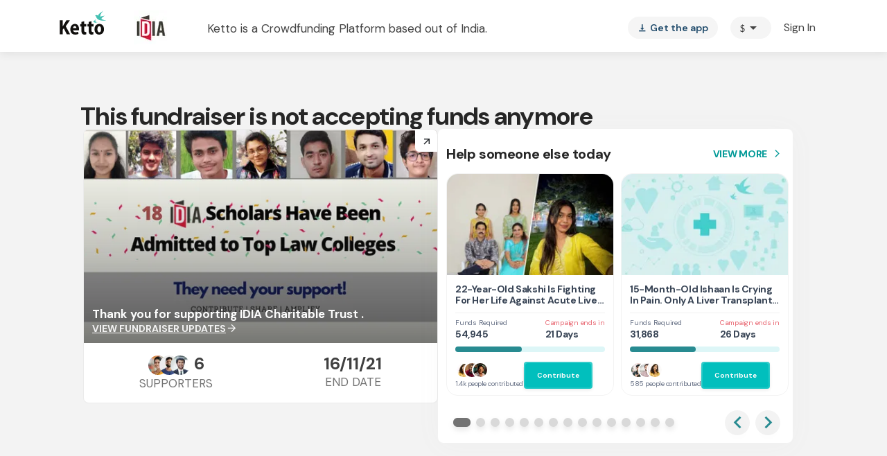

--- FILE ---
content_type: text/html
request_url: https://www.ketto.org/fundraiser/support-students-from-underprivileged-backgrounds-pursue-legal-education
body_size: 3419
content:
<!DOCTYPE html><html lang="en"><head>
  <style>
   body{margin:0}.body-loader{background:url(/assets/images/spinner.svg) center center no-repeat;height:60px;margin:80px auto}.header-placeloader-container{box-shadow:0 3px 12px 0 rgba(0,0,0,.08)}.header-placeloader-logo{width:70px}@media only screen and (min-width:767px){.header-placeloader{max-width:1140px;height:75px;padding:15px;margin:0 auto}}@media only screen and (max-width:767px){.header-placeloader{height:60px}.header-placeloader-logo{margin:5px 15px}}
  </style>
  <meta charset="utf-8">
  <title>Ketto: Crowdfunding India | Online Crowdfunding Website in India</title>
  <base href="/">
  <link rel="dns-prefetch" href="https://www.ketto.org/api/">
  <link rel="preconnect" href="https://cdn.gumlet.com">
  <meta name="viewport" content="width=device-width,initial-scale=1">

  <link rel="preconnect" href="https://fonts.googleapis.com">
  <link rel="preconnect" href="https://fonts.gstatic.com" crossorigin="">
  <link rel="preconnect" href="https://use.typekit.net">
  <!-- Fallback to dns-prefetch for Browsers not Supporting preload -->
  <link rel="dns-prefetch" href="https://fonts.gstatic.com">
  <link rel="dns-prefetch" href="https://use.typekit.net">
  <link rel="preload" as="font" onload="this.onload=null;this.rel='stylesheet'" href="https://fonts.googleapis.com/css2?family=Source+Sans+Pro:wght@400;600;700&amp;display=swap">
  <link rel="preload" as="font" onload="this.onload=null;this.rel='stylesheet'" href="https://use.typekit.net/dfp6xcg.css">
  <link rel="preload" as="font" onload="this.onload=null;this.rel='stylesheet'" href="https://fonts.googleapis.com/css?family=Material+Icons&amp;display=swap">
  <link rel="preload" as="font" onload="this.onload=null;this.rel='stylesheet'" href="https://fonts.googleapis.com/css2?family=DM+Sans:ital,opsz,wght@0,9..40,100..1000;1,9..40,100..1000&amp;display=swap">
  <link rel="preload" as="font" onload="this.onload=null;this.rel='stylesheet'" href="https://fonts.googleapis.com/css2?family=Source+Serif+4:ital,opsz,wght@0,8..60,200..900;1,8..60,200..900&amp;display=swap">

  <link rel="icon" type="image/x-icon" href="favicon.ico">
  <link rel="apple-touch-icon" sizes="57x57" href="./assets/icons/apple/apple-icon-57x57.png">
  <link rel="apple-touch-icon" sizes="60x60" href="./assets/icons/apple/apple-icon-60x60.png">
  <link rel="apple-touch-icon" sizes="72x72" href="./assets/icons/apple/apple-icon-72x72.png">
  <link rel="apple-touch-icon" sizes="76x76" href="./assets/icons/apple/apple-icon-76x76.png">
  <link rel="apple-touch-icon" sizes="114x114" href="./assets/icons/apple/apple-icon-114x114.png">
  <link rel="apple-touch-icon" sizes="120x120" href="./assets/icons/apple/apple-icon-120x120.png">
  <link rel="apple-touch-icon" sizes="144x144" href="./assets/icons/apple/apple-icon-144x144.png">
  <link rel="apple-touch-icon" sizes="152x152" href="./assets/icons/apple/apple-icon-152x152.png">
  <link rel="apple-touch-icon" sizes="180x180" href="./assets/icons/apple/apple-icon-180x180.png">


  <link rel="manifest" href="/new/manifest.json">
  <meta name="theme-color" content="#01bfbd">
  <!-- DEFAULT TAGS -->
  <meta name="author" content="Ketto.org">
  <meta name="description" content="Ketto is crowdfunding website in India! With&nbsp;Ketto.org&nbsp;you can Start Campaigns to raise funds for causes such as Medical, Education, Memorial, Sports, &amp; NGO.">
  <meta name="keywords" content="crowdfunding india, crowdfunding, crowdfunding website, ketto, crowdsourcing">
  <meta name="robots" content="index, follow">
  <meta name="msvalidate.01" content="2519DB0D326847F7B80A3F3DC90A4972">
  <!-- FB TAGS -->
  <meta property="og:locale" content="en_US">
  <meta property="og:site_name" content="Ketto.org">
  <meta property="og:type" content="website">
  <meta property="og:url" content="https://www.ketto.org">
  <meta property="og:image" content="https://kettocdn.gumlet.io/images/logo-light.jpg">
  <meta property="og:title" content="Ketto: Crowdfunding India | Online Crowdfunding Website in India">
  <meta property="og:description" content="Ketto is crowdfunding website in India! With&nbsp;Ketto.org&nbsp;you can Start Campaigns to raise funds for causes such as Medical, Education, Memorial, Sports, &amp; NGO.">
  <!-- TWITTER TAGS -->
  <meta name="twitter:title" content="Ketto: Crowdfunding India | Online Crowdfunding Website in India">
  <meta name="twitter:card" content="summary_large_image">
  <meta name="twitter:site" content="@ketto">
  <meta name="twitter:creator" content="@ketto">
  <meta name="twitter:image" content="https://kettocdn.gumlet.io/images/logo-light.jpg">
  <meta name="twitter:description" content="Ketto is crowdfunding website in India! With&nbsp;Ketto.org&nbsp;you can Start Campaigns to raise funds for causes such as Medical, Education, Memorial, Sports, &amp; NGO.">
  <script type="text/javascript">
    !function(){if("undefined"!=typeof window){let t="kettocdn.gumlet.io",u="dev-cdn.gumlet.io";window.GUMLET_CONFIG={hosts:[{current:"dev1.ketto.org",gumlet:"dev1.gumlet.io"},{current:"dev2.ketto.org",gumlet:"dev2.gumlet.io"},{current:"dev4.ketto.org",gumlet:"dev4.gumlet.io"},{current:"dev5.ketto.org",gumlet:"dev5.gumlet.io"},{current:"dev6.ketto.org",gumlet:"dev6.gumlet.io"},{current:"https://www.ketto.org",gumlet:"ketto.gumlet.io"},{current:"https://d1odpswjdg60uv.cloudfront.net",gumlet:u},{current:"https://d1vdjc70h9nzd9.cloudfront.net",gumlet:t},{current:u,gumlet:u},{current:t,gumlet:t},],lazy_load:!0,use_native_lazy_load:!1,threshold:100},(s=(d=document).createElement("script")).src="https://cdn.gumlet.com/gumlet.js/2.1/gumlet.min.js",s.async=1,d.getElementsByTagName("head")[0].appendChild(s)}}();
  </script>
  <script type="text/javascript">(function(w,s){var e=document.createElement("script");e.type="text/javascript";e.async=true;e.src="https://cdn-in.pagesense.io/js/lqge2ovj/8efe89a0bc2f4f40898daa9bf00c1591.js";var x=document.getElementsByTagName("script")[0];x.parentNode.insertBefore(e,x);})(window,"script");</script>
  <script src="https://assets.myhubble.money/web-sdk/hubble-store-sdk-0.1.2.min.js"></script>
<style>:root{--primary-color:#01bfbd;--primary-color-dark:#288B91;--primary-hover-color:#039b9a;--green-color:#039695;--primary-color-rgb:1, 191, 189;--primary-font-family:"DM Sans", sans-serif;--font-source-sans-pro:"Source Sans Pro", sans-serif;--poppins-font-family:"Poppins", sans-serif;--font-source-serif-pro:"Source Serif 4", sans-serif;--font-dm:"DM Sans", sans-serif;--rboto-font-family:"Roboto", sans-serif;--payment-sip-color:#039695;--payment-sip-color-bg:3, 150, 149;--primary-color-shadow:rgb(1, 191, 189, .1);--primary-color-shadow-2:rgb(1, 191, 189, .2);--primary-color-shadow-3:rgb(1, 191, 189, .3);--primary-color-shadow-4:rgb(1, 191, 189, .4);--primary-color-shadow-5:rgb(1, 191, 189, .5);--primary-color-shadow-6:rgb(1, 191, 189, .6);--primary-color-shadow-7:rgb(1, 191, 189, .7);--primary-color-shadow-8:rgb(1, 191, 189, .8);--primary-color-shadow-9:rgb(1, 191, 189, .9);--primary-color-dark-rgb:40, 139, 145;--hf-primary-color:#4628FF;--error-color:#ea4335}*,*:before,*:after{box-sizing:border-box}html{font-family:sans-serif;line-height:1.15;-webkit-text-size-adjust:100%;-webkit-tap-highlight-color:rgba(0,0,0,0)}body{margin:0;font-family:-apple-system,BlinkMacSystemFont,Segoe UI,Roboto,Helvetica Neue,Arial,Noto Sans,Liberation Sans,sans-serif,"Apple Color Emoji","Segoe UI Emoji",Segoe UI Symbol,"Noto Color Emoji";font-size:1rem;font-weight:400;line-height:1.5;color:#212529;text-align:left;background-color:#fff}img{vertical-align:middle;border-style:none}body{font-family:var(--primary-font-family)}*{-webkit-overflow-scrolling:initial!important}*,:after,:before{box-sizing:border-box}body{margin:0;overflow-x:hidden}*{-webkit-overflow-scrolling:touch}</style><link rel="stylesheet" href="/new/styles.fabe0343fc82907b.css" media="print" onload="this.media='all'"><noscript><link rel="stylesheet" href="/new/styles.fabe0343fc82907b.css"></noscript></head>

<body>
  <noscript>
    <h1>Ketto - Crowdfunding India</h1>
    <h4><a href="/">Ketto.org</a></h4>
    <ul>
      <li><a href="/login/login.php">Sign in</a></li>
      <li><a href="/campaign/campaign_listing.php">Browse Fundraisers</a></li>
      <li><a href="/campaign/start_new_campaign.php">Start A Fundraiser</a></li>
      <li><a href="/how_it_works/how-fundraising-works.php">How It Works</a></li>
      <li><a href="https://api.whatsapp.com/send?phone=919930088522" target="_blank">Get us on WhatsApp</a></li>
    </ul>
    <h4>Fundraise</h4>
    <ul>
      <li><a href="/campaign/start_campaign_ngo.php">Fundraising for NGOs</a></li>
      <li><a href="/campaign/start_campaign_personal.php">Personal Causes</a></li>
      <li><a href="/campaign/crowdfunding-for-education.php">Crowdfunding for Education</a></li>
      <li><a href="/">Crowdfunding</a></li>
      <li><a href="/">Crowdfunding India</a></li>
    </ul>
    <h4>How it works</h4>
    <ul>
      <li><a href="/how_it_works/fundraising-ideas-for-ngos.php">NGOS</a></li>
      <li><a href="/how_it_works/fundraising-ideas-for-corporates.php">Corporates</a></li>
      <li><a href="/how_it_works/how-fundraising-works.php">Individuals</a></li>
    </ul>
    <h4>About Us</h4>
    <ul>
      <li><a href="/about/about-us.php">Team Ketto</a></li>
      <li><a href="/about/our-partners.php">Our Partners</a></li>
      <li><a href="/about/careers.php">Careers</a></li>
      <li><a href="/new/press-club">Press Club</a></li>
      <li><a href="http://blog.ketto.org">Blog</a></li>
    </ul>
    <h4>Support</h4>
    <ul>
      <li><a href="/support/faqs.php">Help Center</a></li>
      <li><a href="/support/fundraising-tips-ideas.php">Fundraising Tips</a></li>
      <li><a href="/support/campaign-video.php">Fundraiser Video</a></li>
      <li><a href="/support/handbook.php">Project Handbook</a></li>
      <li><a href="/support/plans-and-pricing.php">Plans &amp; Pricing</a></li>
      <li><a href="/support/contact-us.php">Contact Us</a></li>
      <li><a href="/trust-and-safety.php">Trust &amp; Safety</a></li>
    </ul>
    <h4>Follow Us</h4>
    <ul>
      <li><a target="_blank" href="https://www.facebook.com/profile.php?id=100064806753864">Facebook</a></li>
      <li><a target="_blank" href="http://www.twitter.com/ketto">Twitter</a></li>
      <li><a target="_blank" href="http://www.linkedin.com/company/ketto-online-ventures-private-limited">Linkedin</a></li>
      <li><a target="_blank" href="https://www.youtube.com/@Kettoindia">YouTube</a></li>
      <li><a target="_blank" href="https://www.instagram.com/kettoindia/">Instagram</a></li>
      <li><a target="_blank" href="http://blog.ketto.org">Blog</a></li>
      <li><a target="_blank" href="https://api.whatsapp.com/send?phone=919930088522">Chat with us</a></li>
    </ul>
    <a href="https://customerhappiness.ketto.org/portal/en/kb/articles/terms-of-use-7-8-2021-1">Terms of Use</a>
    <a href="https://customerhappiness.ketto.org/portal/en/kb/articles/privacy-policy-7-8-2021">Privacy Policy</a>
    <a href="https://customerhappiness.ketto.org/portal/en/kb/articles/aml-policy-6-8-2021">AML Policy </a>
    <a href="/support/use-of-cookies.php">Use of cookies</a>
    <a href="/support/faqs.php">Help Center</a>
    <a href="/support/plans-and-pricing.php">Plans & Pricing*</a>
    <a href="/support/contact-us.php">Contact Us</a>
  </noscript>

  <app-root>
    <div class="header-placeloader-container">
      <div class="header-placeloader">
        <img class="header-placeloader-logo" alt="ketto logo" src="https://kettocdn.gumlet.io/images/logo-light-bg.svg" height="35" width="70">
      </div>
    </div>
    <div class="body-loader"></div>
  </app-root>
<script src="/new/runtime.d5cee4f99e800c74.js" type="module"></script><script src="/new/polyfills.41b7af34f13876fc.js" type="module"></script><script src="/new/scripts.17e109da33de35e8.js" defer></script><script src="/new/vendor.d02a120111012459.js" type="module"></script><script src="/new/main.26f26b02ce1a30e0.js" type="module"></script>


</body></html>

--- FILE ---
content_type: text/javascript
request_url: https://www.ketto.org/new/1958.b4534709243ba003.js
body_size: 4010
content:
"use strict";(self.webpackChunkmy_app=self.webpackChunkmy_app||[]).push([[1958],{73306:(y,s,c)=>{c.d(s,{u:()=>R});var r=c(11222),n=c(22560),g=c(42199),u=c(94666),_=c(27898),d=c(57822),f=c(84775),a=c(63664);function m(t,o){if(1&t&&(n.\u0275\u0275elementStart(0,"span"),n.\u0275\u0275text(1," + "),n.\u0275\u0275element(2,"app-currency-icon",8),n.\u0275\u0275text(3),n.\u0275\u0275elementEnd()),2&t){const e=n.\u0275\u0275nextContext(2);n.\u0275\u0275advance(2),n.\u0275\u0275property("currency",null==e.config||null==e.config.order?null:e.config.order.iso_currency),n.\u0275\u0275advance(1),n.\u0275\u0275textInterpolate2("",null==e.config||null==e.config.order?null:e.config.order.tip_amount_local," ",(null==e.config||null==e.config.order?null:e.config.order.pg_tax)>0?"(support fee)":"(tip)","")}}const p=function(t){return{pan_updated:t}};function v(t,o){if(1&t&&(n.\u0275\u0275elementStart(0,"div",11),n.\u0275\u0275element(1,"app-component-loader",12),n.\u0275\u0275elementEnd()),2&t){const e=n.\u0275\u0275nextContext(2);n.\u0275\u0275advance(1),n.\u0275\u0275property("load",!0)("outputs",n.\u0275\u0275pureFunction1(2,p,e.panUpdateToggle))}}const M=function(t){return{"head-note-section-1":t}},P=function(t){return{"justify-content-center":t}};function O(t,o){if(1&t&&(n.\u0275\u0275elementStart(0,"div",2)(1,"div",3),n.\u0275\u0275element(2,"img",4),n.\u0275\u0275elementStart(3,"div",5)(4,"div",6),n.\u0275\u0275text(5,"Contribution Successful"),n.\u0275\u0275elementEnd(),n.\u0275\u0275elementStart(6,"div",7),n.\u0275\u0275text(7),n.\u0275\u0275element(8,"app-currency-icon",8),n.\u0275\u0275text(9),n.\u0275\u0275template(10,m,4,3,"span",9),n.\u0275\u0275elementEnd()()(),n.\u0275\u0275template(11,v,2,4,"div",10),n.\u0275\u0275elementEnd()),2&t){const e=n.\u0275\u0275nextContext();n.\u0275\u0275property("ngClass",n.\u0275\u0275pureFunction1(7,M,!e.pan_updated&&"INR"===(null==e.config||null==e.config.order||null==e.config.order.cart?null:e.config.order.cart.currency)&&(null==e.config||null==e.config.order||null==e.config.order.campaign||null==e.config.order.campaign.beneficiary?null:e.config.order.campaign.beneficiary.tax_benefit)&&(!(null!=e.userData&&null!=e.userData.pan_number&&e.userData.pan_number.info_1)||!(null!=e.userData&&e.userData.address_1)))),n.\u0275\u0275advance(1),n.\u0275\u0275property("ngClass",n.\u0275\u0275pureFunction1(9,P,(null==e.config?null:e.config.v1)&&!e.isMobile)),n.\u0275\u0275advance(6),n.\u0275\u0275textInterpolate1("Thank you ",null==e.config||null==e.config.order||null==e.config.order.donor_first_name?null:e.config.order.donor_first_name.trim()," for contributing "),n.\u0275\u0275advance(1),n.\u0275\u0275property("currency",null==e.config||null==e.config.order?null:e.config.order.iso_currency),n.\u0275\u0275advance(1),n.\u0275\u0275textInterpolate1("",null==e.config||null==e.config.order?null:e.config.order.donated_amount_local," "),n.\u0275\u0275advance(1),n.\u0275\u0275property("ngIf",null==e.config||null==e.config.order?null:e.config.order.tip_amount_local),n.\u0275\u0275advance(1),n.\u0275\u0275property("ngIf",!e.pan_updated&&"INR"===(null==e.config||null==e.config.order||null==e.config.order.cart?null:e.config.order.cart.currency)&&(null==e.config||null==e.config.order||null==e.config.order.campaign||null==e.config.order.campaign.beneficiary?null:e.config.order.campaign.beneficiary.tax_benefit)&&(!(null!=e.userData&&null!=e.userData.pan_number&&e.userData.pan_number.info_1)||!(null!=e.userData&&e.userData.address_1)))}}function b(t,o){if(1&t&&(n.\u0275\u0275elementStart(0,"span"),n.\u0275\u0275text(1," + "),n.\u0275\u0275element(2,"app-currency-icon",8),n.\u0275\u0275text(3),n.\u0275\u0275pipe(4,"inrFormat"),n.\u0275\u0275elementEnd()),2&t){const e=n.\u0275\u0275nextContext(3);n.\u0275\u0275advance(2),n.\u0275\u0275property("currency",null==e.config||null==e.config.order?null:e.config.order.iso_currency),n.\u0275\u0275advance(1),n.\u0275\u0275textInterpolate2("",n.\u0275\u0275pipeBind2(4,3,null==e.config||null==e.config.order?null:e.config.order.tip_amount_local,null==e.config||null==e.config.order?null:e.config.order.iso_currency)," ",(null==e.config||null==e.config.order?null:e.config.order.pg_tax)>0?"Support Fee.":"Tip.","")}}function E(t,o){if(1&t&&(n.\u0275\u0275elementStart(0,"div",7),n.\u0275\u0275text(1,"Keep supporting "),n.\u0275\u0275elementStart(2,"strong"),n.\u0275\u0275text(3),n.\u0275\u0275elementEnd()()),2&t){const e=n.\u0275\u0275nextContext(3);n.\u0275\u0275advance(3),n.\u0275\u0275textInterpolate1("",null==e.config||null==e.config.order||null==e.config.order.campaign||null==e.config.order.campaign.beneficiaryname?null:e.config.order.campaign.beneficiaryname.info_1.trim(),".")}}function S(t,o){if(1&t&&(n.\u0275\u0275elementStart(0,"div",7),n.\u0275\u0275text(1,"Keep supporting "),n.\u0275\u0275elementStart(2,"strong"),n.\u0275\u0275text(3),n.\u0275\u0275elementEnd()()),2&t){const e=n.\u0275\u0275nextContext(3);n.\u0275\u0275advance(3),n.\u0275\u0275textInterpolate1("",null==e.config||null==e.config.order||null==e.config.order.sub_campaign||null==e.config.order.sub_campaign.beneficiaryname?null:e.config.order.sub_campaign.beneficiaryname.info_1.trim(),".")}}function I(t,o){if(1&t&&(n.\u0275\u0275elementStart(0,"div",5)(1,"div",6),n.\u0275\u0275element(2,"app-currency-icon",8),n.\u0275\u0275text(3),n.\u0275\u0275pipe(4,"inrFormat"),n.\u0275\u0275elementEnd(),n.\u0275\u0275elementStart(5,"div",7),n.\u0275\u0275text(6,"Thank you for contributing "),n.\u0275\u0275elementStart(7,"strong"),n.\u0275\u0275element(8,"app-currency-icon",8),n.\u0275\u0275text(9),n.\u0275\u0275pipe(10,"inrFormat"),n.\u0275\u0275template(11,b,5,6,"span",9),n.\u0275\u0275elementEnd()(),n.\u0275\u0275template(12,E,4,1,"div",17),n.\u0275\u0275template(13,S,4,1,"div",17),n.\u0275\u0275elementEnd()),2&t){const e=n.\u0275\u0275nextContext(2);n.\u0275\u0275advance(2),n.\u0275\u0275property("currency",null==e.config||null==e.config.order?null:e.config.order.iso_currency),n.\u0275\u0275advance(1),n.\u0275\u0275textInterpolate1("",n.\u0275\u0275pipeBind2(4,7,null==e.config||null==e.config.order?null:e.config.order.total_amount_charged,null==e.config||null==e.config.order?null:e.config.order.iso_currency)," contributed successfully!"),n.\u0275\u0275advance(5),n.\u0275\u0275property("currency",null==e.config||null==e.config.order?null:e.config.order.iso_currency),n.\u0275\u0275advance(1),n.\u0275\u0275textInterpolate1("",n.\u0275\u0275pipeBind2(10,10,null==e.config||null==e.config.order?null:e.config.order.donated_amount_local,null==e.config||null==e.config.order?null:e.config.order.iso_currency)," "),n.\u0275\u0275advance(2),n.\u0275\u0275property("ngIf",null==e.config||null==e.config.order?null:e.config.order.tip_amount_local),n.\u0275\u0275advance(1),n.\u0275\u0275property("ngIf",!(null!=e.config&&null!=e.config.order&&e.config.order.is_multi_patient_campaign)),n.\u0275\u0275advance(1),n.\u0275\u0275property("ngIf",null==e.config||null==e.config.order?null:e.config.order.is_multi_patient_campaign)}}function T(t,o){if(1&t&&(n.\u0275\u0275elementStart(0,"div")(1,"strong"),n.\u0275\u0275element(2,"app-currency-icon",8),n.\u0275\u0275text(3),n.\u0275\u0275pipe(4,"inrFormat"),n.\u0275\u0275elementEnd()()),2&t){const e=o.$implicit,l=o.index,i=n.\u0275\u0275nextContext(3);n.\u0275\u0275advance(2),n.\u0275\u0275property("currency",null==i.config||null==i.config.order?null:i.config.order.iso_currency),n.\u0275\u0275advance(1),n.\u0275\u0275textInterpolate3("",n.\u0275\u0275pipeBind2(4,4,null==e?null:e.amount,null==i.config||null==i.config.order?null:i.config.order.iso_currency)," to ",(null==e||null==e.campaign||null==e.campaign.beneficiaryname?null:e.campaign.beneficiaryname.info_1.trim())||(null==e||null==e.campaign||null==e.campaign.beneficiary||null==e.campaign.beneficiary.full_name?null:e.campaign.beneficiary.full_name.trim()),"",l===(null==i.config||null==i.config.order||null==i.config.order.bulkdonation?null:i.config.order.bulkdonation.length)-1?".":","," ")}}function D(t,o){if(1&t&&(n.\u0275\u0275elementStart(0,"div",5)(1,"div",6),n.\u0275\u0275element(2,"app-currency-icon",8),n.\u0275\u0275text(3),n.\u0275\u0275pipe(4,"inrFormat"),n.\u0275\u0275elementEnd(),n.\u0275\u0275elementStart(5,"div",7),n.\u0275\u0275text(6,"Thank you for contributing "),n.\u0275\u0275elementStart(7,"strong"),n.\u0275\u0275template(8,T,5,7,"div",18),n.\u0275\u0275elementEnd()(),n.\u0275\u0275elementStart(9,"div",7),n.\u0275\u0275text(10,"Keep supporting them"),n.\u0275\u0275elementEnd()()),2&t){const e=n.\u0275\u0275nextContext(2);n.\u0275\u0275advance(2),n.\u0275\u0275property("currency",null==e.config||null==e.config.order?null:e.config.order.iso_currency),n.\u0275\u0275advance(1),n.\u0275\u0275textInterpolate1("",n.\u0275\u0275pipeBind2(4,3,null==e.config||null==e.config.order?null:e.config.order.total_amount_charged,null==e.config||null==e.config.order?null:e.config.order.iso_currency)," contributed successfully!"),n.\u0275\u0275advance(5),n.\u0275\u0275property("ngForOf",null==e.config||null==e.config.order?null:e.config.order.bulkdonation)}}function w(t,o){if(1&t&&(n.\u0275\u0275elementStart(0,"div",11),n.\u0275\u0275element(1,"app-component-loader",12),n.\u0275\u0275elementEnd()),2&t){const e=n.\u0275\u0275nextContext(2);n.\u0275\u0275advance(1),n.\u0275\u0275property("load",!0)("outputs",n.\u0275\u0275pureFunction1(2,p,e.panUpdateToggle))}}const k=function(t){return{"head-note-section-nudge":t}};function F(t,o){if(1&t&&(n.\u0275\u0275elementStart(0,"div",13)(1,"div",14),n.\u0275\u0275element(2,"img",15),n.\u0275\u0275template(3,I,14,13,"div",16),n.\u0275\u0275template(4,D,11,6,"div",16),n.\u0275\u0275template(5,w,2,4,"div",10),n.\u0275\u0275elementEnd()()),2&t){const e=n.\u0275\u0275nextContext();n.\u0275\u0275property("ngClass",n.\u0275\u0275pureFunction1(4,k,!e.pan_updated&&"INR"===(null==e.config||null==e.config.order||null==e.config.order.cart?null:e.config.order.cart.currency)&&(null==e.config||null==e.config.order||null==e.config.order.campaign||null==e.config.order.campaign.beneficiary?null:e.config.order.campaign.beneficiary.tax_benefit)&&(!(null!=e.userData&&null!=e.userData.pan_number&&e.userData.pan_number.info_1)||!(null!=e.userData&&e.userData.address_1)))),n.\u0275\u0275advance(3),n.\u0275\u0275property("ngIf",!(null!=e.config&&null!=e.config.order&&e.config.order.bulkdonation)),n.\u0275\u0275advance(1),n.\u0275\u0275property("ngIf",null==e.config||null==e.config.order?null:e.config.order.bulkdonation),n.\u0275\u0275advance(1),n.\u0275\u0275property("ngIf",!e.pan_updated&&"INR"===(null==e.config||null==e.config.order||null==e.config.order.cart?null:e.config.order.cart.currency)&&(null==e.config||null==e.config.order||null==e.config.order.campaign||null==e.config.order.campaign.beneficiary?null:e.config.order.campaign.beneficiary.tax_benefit)&&(!(null!=e.userData&&null!=e.userData.pan_number&&e.userData.pan_number.info_1)||!(null!=e.userData&&e.userData.address_1)))}}function B(t,o){if(1&t&&(n.\u0275\u0275elementStart(0,"span"),n.\u0275\u0275text(1),n.\u0275\u0275elementStart(2,"strong"),n.\u0275\u0275element(3,"app-currency-icon",8),n.\u0275\u0275text(4),n.\u0275\u0275pipe(5,"inrFormat"),n.\u0275\u0275elementEnd()()),2&t){const e=n.\u0275\u0275nextContext(2);n.\u0275\u0275advance(1),n.\u0275\u0275textInterpolate1(" and a ",(null==e.config||null==e.config.order?null:e.config.order.pg_tax)>0?"support fee":"tip"," of "),n.\u0275\u0275advance(2),n.\u0275\u0275property("currency",null==e.config||null==e.config.order?null:e.config.order.iso_currency),n.\u0275\u0275advance(1),n.\u0275\u0275textInterpolate(n.\u0275\u0275pipeBind2(5,3,null==e.config||null==e.config.order?null:e.config.order.tip_amount_local,null==e.config||null==e.config.order?null:e.config.order.iso_currency))}}function H(t,o){if(1&t&&(n.\u0275\u0275elementStart(0,"div",13)(1,"div",19)(2,"div",20)(3,"div",6),n.\u0275\u0275text(4,"Contribution Successful!"),n.\u0275\u0275elementEnd(),n.\u0275\u0275elementStart(5,"div",7),n.\u0275\u0275text(6,"We have recieved your generous contribution of "),n.\u0275\u0275elementStart(7,"strong"),n.\u0275\u0275element(8,"app-currency-icon",8),n.\u0275\u0275text(9),n.\u0275\u0275pipe(10,"inrFormat"),n.\u0275\u0275elementEnd(),n.\u0275\u0275template(11,B,6,6,"span",9),n.\u0275\u0275elementEnd()(),n.\u0275\u0275elementStart(12,"div",21)(13,"mat-icon"),n.\u0275\u0275text(14,"check_circle"),n.\u0275\u0275elementEnd()()()()),2&t){const e=n.\u0275\u0275nextContext();n.\u0275\u0275property("ngClass",null==e.config?null:e.config.header_type),n.\u0275\u0275advance(8),n.\u0275\u0275property("currency",null==e.config||null==e.config.order?null:e.config.order.iso_currency),n.\u0275\u0275advance(1),n.\u0275\u0275textInterpolate(n.\u0275\u0275pipeBind2(10,4,null==e.config||null==e.config.order?null:e.config.order.donated_amount_local,null==e.config||null==e.config.order?null:e.config.order.iso_currency)),n.\u0275\u0275advance(2),n.\u0275\u0275property("ngIf",null==e.config||null==e.config.order?null:e.config.order.tip_amount_local)}}function A(t,o){if(1&t&&(n.\u0275\u0275elementStart(0,"div",13)(1,"div",19),n.\u0275\u0275element(2,"img",22),n.\u0275\u0275elementStart(3,"div",21)(4,"div",23),n.\u0275\u0275text(5),n.\u0275\u0275elementEnd(),n.\u0275\u0275elementStart(6,"div",24),n.\u0275\u0275text(7),n.\u0275\u0275elementStart(8,"strong"),n.\u0275\u0275element(9,"app-currency-icon",8),n.\u0275\u0275text(10),n.\u0275\u0275pipe(11,"inrFormat"),n.\u0275\u0275elementEnd(),n.\u0275\u0275text(12," will help us to keep making the world better"),n.\u0275\u0275elementEnd()()()()),2&t){const e=n.\u0275\u0275nextContext();n.\u0275\u0275property("ngClass",null==e.config?null:e.config.header_type),n.\u0275\u0275advance(5),n.\u0275\u0275textInterpolate1("Thank you ",null==e.config||null==e.config.order||null==e.config.order.donor_first_name?null:e.config.order.donor_first_name.trim()," !"),n.\u0275\u0275advance(2),n.\u0275\u0275textInterpolate1("This generous ",(null==e.config||null==e.config.order?null:e.config.order.pg_tax)>0?"support fee":"tip"," of "),n.\u0275\u0275advance(2),n.\u0275\u0275property("currency",null==e.config||null==e.config.order?null:e.config.order.iso_currency),n.\u0275\u0275advance(1),n.\u0275\u0275textInterpolate(n.\u0275\u0275pipeBind2(11,5,null==e.config||null==e.config.order?null:e.config.order.tip_amount_local,null==e.config||null==e.config.order?null:e.config.order.iso_currency))}}function z(t,o){if(1&t&&(n.\u0275\u0275elementStart(0,"div",13)(1,"div",19)(2,"div",25)(3,"div",26),n.\u0275\u0275text(4),n.\u0275\u0275elementEnd(),n.\u0275\u0275element(5,"img",27),n.\u0275\u0275elementEnd(),n.\u0275\u0275elementStart(6,"div",24),n.\u0275\u0275text(7),n.\u0275\u0275elementEnd()()()),2&t){const e=n.\u0275\u0275nextContext();n.\u0275\u0275property("ngClass",null==e.config?null:e.config.header_type),n.\u0275\u0275advance(4),n.\u0275\u0275textInterpolate(null==e.config?null:e.config.userIntials),n.\u0275\u0275advance(3),n.\u0275\u0275textInterpolate1("Hi ",null==e.config||null==e.config.order||null==e.config.order.donor_first_name?null:e.config.order.donor_first_name.trim(),"!")}}let R=(()=>{class t{constructor(e,l){(0,r.Z)(this,"utilService",void 0),(0,r.Z)(this,"vars",void 0),(0,r.Z)(this,"config",void 0),(0,r.Z)(this,"isMobile",void 0),(0,r.Z)(this,"userData",void 0),(0,r.Z)(this,"pan_updated",!1),(0,r.Z)(this,"panUpdateToggle",i=>{this.pan_updated=i}),this.utilService=e,this.vars=l}ngOnInit(){this.isMobile=this.utilService?.isMobile(),this.vars.userData.subscribe(e=>{this.userData=e})}}return(0,r.Z)(t,"\u0275fac",function(e){return new(e||t)(n.\u0275\u0275directiveInject(g.fK),n.\u0275\u0275directiveInject(g.aF))}),(0,r.Z)(t,"\u0275cmp",n.\u0275\u0275defineComponent({type:t,selectors:[["app-thankyou-success-head"]],inputs:{config:"config"},decls:5,vars:5,consts:[["class","head-note-section",3,"ngClass",4,"ngIf"],["class","head-section",3,"ngClass",4,"ngIf"],[1,"head-note-section",3,"ngClass"],[1,"note",3,"ngClass"],["src","/assets/images/success-tick.png","alt","success-tick"],[1,"text"],[1,"heading"],[1,"desc"],[3,"currency"],[4,"ngIf"],["class","tax-benefit-nudge","id","tax-nudge-typ",4,"ngIf"],["id","tax-nudge-typ",1,"tax-benefit-nudge"],["selector","app-tax-benefit-nudge",3,"load","outputs"],[1,"head-section",3,"ngClass"],[1,"note"],["src","/assets/images/success-tick-1.png","alt","success-tick"],["class","text",4,"ngIf"],["class","desc",4,"ngIf"],[4,"ngFor","ngForOf"],[1,"content"],[1,"part-1"],[1,"part-2"],["src","../assets/images/donation-confirmation-img.png","alt",""],[1,"name"],[1,"sub"],[1,"circle"],[1,"title"],["src","../assets/images/heartfilled.png","alt",""]],template:function(e,l){if(1&e&&(n.\u0275\u0275template(0,O,12,11,"div",0),n.\u0275\u0275template(1,F,6,6,"div",1),n.\u0275\u0275template(2,H,15,7,"div",1),n.\u0275\u0275template(3,A,13,8,"div",1),n.\u0275\u0275template(4,z,8,3,"div",1)),2&e){let i,h,x,C;n.\u0275\u0275property("ngIf",!(null!=l.config&&l.config.header_type)),n.\u0275\u0275advance(1),n.\u0275\u0275property("ngIf",null==l.config||null==l.config.header_type||null==(i=l.config.header_type.toString())?null:i.match("v2")),n.\u0275\u0275advance(1),n.\u0275\u0275property("ngIf",null==l.config||null==l.config.header_type||null==(h=l.config.header_type.toString())?null:h.match("v3")),n.\u0275\u0275advance(1),n.\u0275\u0275property("ngIf",null==l.config||null==l.config.header_type||null==(x=l.config.header_type.toString())?null:x.match("v4")),n.\u0275\u0275advance(1),n.\u0275\u0275property("ngIf",null==l.config||null==l.config.header_type||null==(C=l.config.header_type.toString())?null:C.match("v5"))}},dependencies:[u.mk,u.sg,u.O5,_.N,d.Hw,f.s,a.m],styles:['[_ngcontent-%COMP%]:root{--primary-color: #01bfbd;--primary-color-dark: #288B91;--primary-hover-color: #039b9a;--green-color: #039695;--primary-color-rgb: 1, 191, 189;--primary-font-family: "DM Sans", sans-serif;--font-source-sans-pro: "Source Sans Pro", sans-serif;--poppins-font-family: "Poppins", sans-serif;--font-source-serif-pro: "Source Serif 4", sans-serif;--font-dm: "DM Sans", sans-serif;--rboto-font-family: "Roboto", sans-serif;--payment-sip-color: #039695;--payment-sip-color-bg: 3, 150, 149;--primary-color-shadow: rgb(1, 191, 189, .1);--primary-color-shadow-2: rgb(1, 191, 189, .2);--primary-color-shadow-3: rgb(1, 191, 189, .3);--primary-color-shadow-4: rgb(1, 191, 189, .4);--primary-color-shadow-5: rgb(1, 191, 189, .5);--primary-color-shadow-6: rgb(1, 191, 189, .6);--primary-color-shadow-7: rgb(1, 191, 189, .7);--primary-color-shadow-8: rgb(1, 191, 189, .8);--primary-color-shadow-9: rgb(1, 191, 189, .9);--primary-color-dark-rgb: 40, 139, 145;--hf-primary-color: #4628FF;--error-color: #ea4335}body[_ngcontent-%COMP%]{margin:0;padding:0;color:#444}.h-separator[_ngcontent-%COMP%]{border-top:1px solid #CCCCCC;height:1px;margin:10px auto}.v-separator[_ngcontent-%COMP%]{border-left:1px solid #999999;height:100%;margin:auto 25px}.section-title[_ngcontent-%COMP%]{font-weight:700;font-size:20px;line-height:30px;color:#444;text-align:center;margin-bottom:20px}@media only screen and (max-width: 768px){.padding-m-0[_ngcontent-%COMP%]{padding:0}}.icon-fb[_ngcontent-%COMP%]:before{color:#393d74}.icon-facebook[_ngcontent-%COMP%]:before{color:#393d74}.icon-twitter[_ngcontent-%COMP%]:before{color:#2c99d7}.icon-google[_ngcontent-%COMP%]:before{color:#ea4335}.icon-whatsapp[_ngcontent-%COMP%]:before{color:#13cb6a}.icon-linkedin[_ngcontent-%COMP%]:before{color:#0077b5}.icon-thumbsup[_ngcontent-%COMP%]:before{color:#325090}.head-note-section[_ngcontent-%COMP%]{width:100%;height:78px;background:#EBFAFA}.head-note-section[_ngcontent-%COMP%]   .note[_ngcontent-%COMP%]{height:100%;max-width:485px;margin:auto;display:flex;align-items:center;padding:20px}.head-note-section[_ngcontent-%COMP%]   .note[_ngcontent-%COMP%]   img[_ngcontent-%COMP%]{width:40px}.head-note-section[_ngcontent-%COMP%]   .note[_ngcontent-%COMP%]   .text[_ngcontent-%COMP%]{color:#444;margin-left:15px}.head-note-section[_ngcontent-%COMP%]   .note[_ngcontent-%COMP%]   .text[_ngcontent-%COMP%]   .heading[_ngcontent-%COMP%]{font-size:17px;font-weight:700;line-height:20px}.head-note-section[_ngcontent-%COMP%]   .note[_ngcontent-%COMP%]   .text[_ngcontent-%COMP%]   .desc[_ngcontent-%COMP%]{font-size:14px;font-weight:400;line-height:20px}.head-note-section[_ngcontent-%COMP%]   .tax-benefit-nudge[_ngcontent-%COMP%]{background:#EBFAFA;margin:auto;max-width:311px}.head-note-section-nudge[_ngcontent-%COMP%]   .tax-benefit-nudge[_ngcontent-%COMP%]{margin:20px auto auto;max-width:311px}.head-note-section-1[_ngcontent-%COMP%]{height:100%;padding-bottom:24px;display:flex;align-items:flex-start;justify-content:normal;flex-direction:column}@media (max-width: 768px){.head-note-section[_ngcontent-%COMP%]{height:68px}.head-note-section[_ngcontent-%COMP%]   .note[_ngcontent-%COMP%]   img[_ngcontent-%COMP%]{width:32px}.head-note-section[_ngcontent-%COMP%]   .note[_ngcontent-%COMP%]   .text[_ngcontent-%COMP%]   .heading[_ngcontent-%COMP%]{font-size:14px;font-weight:700;line-height:16px}.head-note-section[_ngcontent-%COMP%]   .note[_ngcontent-%COMP%]   .text[_ngcontent-%COMP%]   .desc[_ngcontent-%COMP%]{font-size:12px;font-weight:400;line-height:15px}.head-note-section-1[_ngcontent-%COMP%]{height:100%}}.head-section[_ngcontent-%COMP%]{width:100%;background:#DEF4F4}.head-section[_ngcontent-%COMP%]   .note[_ngcontent-%COMP%]{padding:20px;text-align:center}.head-section[_ngcontent-%COMP%]   .note[_ngcontent-%COMP%]   img[_ngcontent-%COMP%]{width:40px}.head-section[_ngcontent-%COMP%]   .note[_ngcontent-%COMP%]   .text[_ngcontent-%COMP%]   .heading[_ngcontent-%COMP%]{margin:15px auto 12px;color:#039695;font-size:20px;font-weight:700;line-height:16px}.head-section[_ngcontent-%COMP%]   .note[_ngcontent-%COMP%]   .text[_ngcontent-%COMP%]   .desc[_ngcontent-%COMP%]{color:#444;font-size:14px;font-weight:400;line-height:18px}.head-section.v3[_ngcontent-%COMP%]{background:#F9FAFC}.head-section.v3[_ngcontent-%COMP%]   .content[_ngcontent-%COMP%]{margin:auto;padding:30px 0 10px;max-width:475px;display:flex;align-items:normal;justify-content:space-between;flex-direction:row}.head-section.v3[_ngcontent-%COMP%]   .content[_ngcontent-%COMP%]   .part-1[_ngcontent-%COMP%]   .heading[_ngcontent-%COMP%]{font-family:var(--font-source-serif-pro);margin-bottom:5px;color:#394556;font-size:24px;font-weight:500;line-height:120%}.head-section.v3[_ngcontent-%COMP%]   .content[_ngcontent-%COMP%]   .part-1[_ngcontent-%COMP%]   .desc[_ngcontent-%COMP%]{max-width:344px;color:#394556;opacity:.8;font-size:14px;font-weight:400;line-height:160%}.head-section.v3[_ngcontent-%COMP%]   .content[_ngcontent-%COMP%]   .part-2[_ngcontent-%COMP%]   mat-icon[_ngcontent-%COMP%]{font-size:36px;font-weight:400;line-height:normal;color:#64b53a;width:36px;height:36px}.head-section.v4[_ngcontent-%COMP%]{background:#F9EDF3}.head-section.v4[_ngcontent-%COMP%]   .content[_ngcontent-%COMP%]{margin:auto;padding:30px 20px;max-width:475px;display:flex;align-items:center;justify-content:center;flex-direction:row}.head-section.v4[_ngcontent-%COMP%]   .content[_ngcontent-%COMP%]   img[_ngcontent-%COMP%]{height:82px;margin-right:18.5px}.head-section.v4[_ngcontent-%COMP%]   .content[_ngcontent-%COMP%]   .part-2[_ngcontent-%COMP%]{display:flex;align-items:center;justify-content:center;flex-direction:column;text-align:center;color:#444}.head-section.v4[_ngcontent-%COMP%]   .content[_ngcontent-%COMP%]   .part-2[_ngcontent-%COMP%]   .name[_ngcontent-%COMP%]{font-size:18px;font-weight:700;line-height:27px;margin-bottom:14px}.head-section.v4[_ngcontent-%COMP%]   .content[_ngcontent-%COMP%]   .part-2[_ngcontent-%COMP%]   .sub[_ngcontent-%COMP%]{font-size:14px;font-weight:400;line-height:22px}.head-section.v5[_ngcontent-%COMP%]{background:unset;margin-top:38px}.head-section.v5[_ngcontent-%COMP%]   .content[_ngcontent-%COMP%]{display:flex;align-items:center;justify-content:center;flex-direction:column}.head-section.v5[_ngcontent-%COMP%]   .content[_ngcontent-%COMP%]   .circle[_ngcontent-%COMP%]{margin-bottom:15px;position:relative;width:64px;height:64px;border-radius:100px;border:3px solid #CED7EA;display:flex;align-items:center;justify-content:center;flex-direction:row}.head-section.v5[_ngcontent-%COMP%]   .content[_ngcontent-%COMP%]   .circle[_ngcontent-%COMP%]   .title[_ngcontent-%COMP%]{color:#56648c;font-size:18px;font-weight:400;line-height:22px}.head-section.v5[_ngcontent-%COMP%]   .content[_ngcontent-%COMP%]   .circle[_ngcontent-%COMP%]   img[_ngcontent-%COMP%]{position:absolute;bottom:0;right:-8px}.head-section.v5[_ngcontent-%COMP%]   .content[_ngcontent-%COMP%]   .sub[_ngcontent-%COMP%]{font-size:18px;font-weight:700;line-height:27px;color:#444}@media (max-width: 767px){.head-section[_ngcontent-%COMP%]   .note[_ngcontent-%COMP%]   .text[_ngcontent-%COMP%]   .heading[_ngcontent-%COMP%]{font-size:16px;font-weight:700;line-height:16px}.head-section[_ngcontent-%COMP%]   .note[_ngcontent-%COMP%]   .text[_ngcontent-%COMP%]   .desc[_ngcontent-%COMP%]{font-size:12px;font-weight:400;line-height:18px}.head-section.v3[_ngcontent-%COMP%]{padding:0 20px}.head-section.v3[_ngcontent-%COMP%]   .content[_ngcontent-%COMP%]{width:100%}.head-section.v3[_ngcontent-%COMP%]   .content[_ngcontent-%COMP%]   .part-1[_ngcontent-%COMP%]{width:285px}.head-section.v3[_ngcontent-%COMP%]   .content[_ngcontent-%COMP%]   .part-1[_ngcontent-%COMP%]   .heading[_ngcontent-%COMP%]{font-size:20px;font-weight:500;line-height:120%}.head-section.v3[_ngcontent-%COMP%]   .content[_ngcontent-%COMP%]   .part-1[_ngcontent-%COMP%]   .desc[_ngcontent-%COMP%]{font-size:12px;font-weight:400;line-height:160%}.head-section.v4[_ngcontent-%COMP%]   .content[_ngcontent-%COMP%]   .part-2[_ngcontent-%COMP%]   .sub[_ngcontent-%COMP%]{max-width:196px}}']})),t})()},32810:(y,s,c)=>{c.d(s,{r:()=>f});var r=c(11222),n=c(94666),g=c(18898),u=c(57822),_=c(84775),d=c(22560);let f=(()=>{class a{}return(0,r.Z)(a,"\u0275fac",function(p){return new(p||a)}),(0,r.Z)(a,"\u0275mod",d.\u0275\u0275defineNgModule({type:a})),(0,r.Z)(a,"\u0275inj",d.\u0275\u0275defineInjector({imports:[n.ez,g.m,u.Ps,_.s]})),a})()}}]);
//# sourceMappingURL=1958.b4534709243ba003.js.map

--- FILE ---
content_type: text/javascript
request_url: https://cdn-in.pagesense.io/js/lqge2ovj/8efe89a0bc2f4f40898daa9bf00c1591.js
body_size: 81669
content:
!function(e){var t={};function i(n){if(t[n])return t[n].exports;var r=t[n]={i:n,l:!1,exports:{}};return e[n].call(r.exports,r,r.exports,i),r.l=!0,r.exports}i.m=e,i.c=t,i.d=function(e,t,n){i.o(e,t)||Object.defineProperty(e,t,{enumerable:!0,get:n})},i.r=function(e){"undefined"!=typeof Symbol&&Symbol.toStringTag&&Object.defineProperty(e,Symbol.toStringTag,{value:"Module"}),Object.defineProperty(e,"__esModule",{value:!0})},i.t=function(e,t){if(1&t&&(e=i(e)),8&t)return e;if(4&t&&"object"==typeof e&&e&&e.__esModule)return e;var n=Object.create(null);if(i.r(n),Object.defineProperty(n,"default",{enumerable:!0,value:e}),2&t&&"string"!=typeof e)for(var r in e)i.d(n,r,function(t){return e[t]}.bind(null,r));return n},i.n=function(e){var t=e&&e.__esModule?function(){return e.default}:function(){return e};return i.d(t,"a",t),t},i.o=function(e,t){return Object.prototype.hasOwnProperty.call(e,t)},i.p="",i(i.s=8)}([function(e,t){},function(e,t){},function(e,t){},function(e,t){},function(e,t){},function(e,t){},function(e,t){},function(e,t){},function(e,t,i){"use strict";i.r(t);var n,r=new(function(){function e(){this.initializeDefaultVaribles()}return e.prototype.initializeDefaultVaribles=function(){this.split_experiences={},this.abtest_experiences={},this.original_experience={},this.personalizationExperiments={},this.audiences=[],this.selectedAudiences=[],this.splitExperiencesSelected=[],this.abTestExperiencesSelected=[],this.experiencesApplied=[]},e}()),o={PERSONALIZATION_BUCKET:"zabPZBucket",AUDIENCE_EXPERIENCE_MAPPING:"audience_experience_mapping",PERSONALIZATION_COOKIE:"zPersonalization",EXPERIMENT_KEY:"e",VARIATION_KEY:"v",EXPERIMENT_VARIATION_MAPPING:"e_v_m",EXPERIMENT_AUDIENCE_MAPPING:"e_a_m",SELECTED_AUDIENCES:"s_a"},a=(i(0),{USER_INFORMATION_STORAGE:"z_user_info",USER_ACTIVITY:"user_activity",USER_ATTRIBUTE:"user_attribute",ZPS_EXPERIMENTS_LOADED:"zpsExperimentsLoaded",ZPS_PERSONALIZATION_EXPERIMENTS_LOADED:"zpsPersonalizationExperimentsLoaded",USER_CUSTOM_ATTRIBUTES:"user_custom_attributes",EVENT_CUSTOM_ATTRIBUTES:"event_custom_attributes",SCRIPT_LOADER_ID:"zoho-pagesense-script-loader",GCLID:"gclid",AUDIENCE_MATCHING_FAILURE_COOKIE_VALUE:"#",USER_EXCLUDED_ABTEST_COOKIE_VALUE:"-",REFFERER_URL:"rv",FULL_REFFERER_URL:"frv",FULL_CURRENT_URL:"fcv",CURRENT_URL:"cv",URL_PARAMETERS:"up",TRAFFIC_VALUE:"tv",VISIT_ID:"d",FULL_VISIT_ID:"visitId",FULL_VISITOR_ID:"visitorId",LAST_REFFERER_URL:"lrv",LAST_FULL_REFFERER_URL:"lfrv",LAST_FULL_CURRENT_URL:"lfcv",LAST_CURRENT_URL:"lcv",LAST_URL_PARAMETERS:"lup",LAST_TRAFFIC_VALUE:"ltv",LAST_VISIT_ID:"ld",REQUEST_SENT_TIME:"rst",HIT_TYPE:"ht",LAST_HIT_TYPE:"lht",LAST_IS_ENTRANCE_FLAG:"lisef",IS_ENTRANCE_FLAG:"isef",IS_NEW_VISITOR:"n",OFFSET:"offset",IS_INTERACTION_HIT:"iht",LAST_IS_INTERACTION_HIT:"liht",IS_ENTRANCE_FLAG_COOKIE:"zft_isef",IS_FIRST_REQUEST_COOKIE:"zft_ifr",IS_FIRST_REQUEST:"ifr",LAST_IS_FIRST_REQUEST:"lifr",LAST_GOAL_LINK_NAME:"lgln",SESSION_DETAILS_COOKIE:"zft-sdc",LANDING_PAGE:"lp",LANDING_PAGE_REFERRER:"lpr",SOURCE:"src",MEDIUM:"mdm",CHANNEL:"chn",UTM_SOURCE:"utm_src",UTM_MEDIUM:"utm_mdm",UTM_CAMPAIGN:"utm_cmp",UTM_TERM:"utm_trm",UTM_CONTENT:"utm_cnt",LAST_UTM_SOURCE:"lutm_src",LAST_UTM_MEDIUM:"lutm_mdm",LAST_UTM_CAMPAIGN:"lutm_cmp",LAST_UTM_TERM:"lutm_trm",LAST_UTM_CONTENT:"lutm_cnt",DOCUMENT_TITLE:"dtte",LAST_DOCUMENT_TITLE:"ldtte",FIRST_SOURCE:"fsrc",FIRST_MEDIUM:"fmdm",FIRST_CHANNEL:"fchn",LAST_SOURCE:"lsrc",LAST_MEDIUM:"lmdm",LAST_CHANNEL:"lchn",DAY_IN_MILLIS:864e5,REQUEST_URL_MAX_LENGTH:6e3,COOKIE_ONE_YEAR_EXPIRY_DAYS:365,SOCIAL_MEDIUM:["social","social-network","social-media","sm","social network","social media"],PAID_MEDIUM:["cpc","ppc","paidsearch","paid"],OTHER_ADVERTISING_MEDIUM:["cpv","cpa","cpp","content-text"],DISPLAY_MEDIUM:["display","cpm","banner"],PAID_SOURCES:["google ads","bing ads"],ORGANIC_SOURCES:["360.cn","alice","alltheweb","altavista","aol","ask","auone","avg","babylon","baidu","biglobe","bing","centrum.cz","comcast","conduit","cnn","daum","duckduckgo","ecosia","ekolay","eniro","globo","go.mail.ru","google","goo.ne","haosou.com","incredimail","kvasir","bing","lycos","mamma","msn","mynet","najdi","naver","netscape","onet","ozu","rakuten","rambler","search-results","search.smt.docomo","sesam","seznam","so.com","sogou","startsiden","szukacz","terra","tut.by","ukr","virgilio","voila","wirtulana polska","yahoo","yandex","yam"],SOCIAL_SOURCES:["facebook","twitter","linkedin","youtube","quora","instagram","pinterest","reddit","tumblr"],EXPERIMENT_TYPE:{"A/B":1,SPLIT:2},SCRIPT_NOT_INITIALIZED:"script_not_initialized",GET_VISITOR_ID_AND_VISIT_ID:"getVisitorIdAndVisitId",VISITOR_AND_VISIT_ID:"visitor_and_visit_id",ID:"id",MESSAGE:"message",IS_MIGRATED_MA_PORTAL:"is_migrated_ma_portal",MA_COOKIE:"zc_cu"}),s=new(function(){function e(){this.initializeDefaultVaribles()}return e.prototype.initializeDefaultVaribles=function(){this.temperature=null,this.customAttributesRequestStartTime=null,this.weatherDetailsRequestStartTime=null,this.disableCustomScriptExecution=!1},e.prototype.setDisableCustomScriptExecution=function(e){this.disableCustomScriptExecution=e},e.prototype.getDisableCustomScriptExecution=function(){return this.disableCustomScriptExecution},e}()),c={NUMBER_OF_SESSIONS:"NO_OF_SESSIONS",AFTER_X_SECONDS_OF_INACTIVITY:"AFTER_X_SECONDS_OF_INACTIVITY",NEW_SESSION_STARTS:"NEW_SESSION_STARTS",TIME_SPENT_ON_PAGE:"TIME_SPENT_ON_PAGE",TRIGGERS_DATA_COOKIE_NAME:"zps-tgr-dts",ON_PAGE_LOADS:"ON_PAGE_LOADS",PERCENTAGE_PAGE_SCROLL:"PERCENTAGE_PAGE_SCROLL",CUSTOM_EVENT:"CUSTOM_EVENT",EXIT_INTENT:"EXIT_INTENT",PAGES_IN_SESSION:"PAGES_IN_SESSION",EXPERIMENT_KEY:"experiment_key",ELEMENT_CLICK:"ELEMENT_CLICK",TIME_SPENT_IN_A_SESSION:"TIME_SPENT_IN_A_SESSION",CUSTOM_ATTRIBUTE:"CUSTOM_ATTRIBUTE",TRIGGERS_COOKIE_INDEX:{NUMBER_OF_SESSIONS:0,NEW_SESSION_STARTS:1,PAGES_IN_SESSION:2,SESSION_START_TIME:3},TRIGGERS_DATA_COOKIE_VALUE:"sc=1-expAppOnNewSession=[]-pc=0-sesst="+(new Date).getTime(),OPERATOR:{EQUALS:1,NOT_EQUALS:2,CONTAINS:3,DOESNOT_CONTAINS:4,LESSTHAN:11,MORETHAN:12,BETWEEN:13,ACHIEVED:15,NOT_ACHIEVED:16,FIRST_ACTIVITY_EQUALS:18,FIRST_ACTIVITY_NOT_EQUALS:19,FIRST_ACTIVITY_CONTAINS:20,FIRST_ACTIVITY_NOT_CONTAINS:21,FIRST_ACTIVITY_GREATER_THAN:22,FIRST_ACTIVITY_LESSER_THAN:23,LAST_ACTIVITY_EQUALS:24,LAST_ACTIVITY_NOT_EQUALS:25,LAST_ACTIVITY_CONTAINS:26,LAST_ACTIVITY_NOT_CONTAINS:27,LAST_ACTIVITY_GREATER_THAN:28,LAST_ACTIVITY_LESSER_THAN:29},EXPERIMENTS:{SESSION_RECORDING:8,POPUPS:11,POLLS:9},CONDITION_TYPE:{AND:1,OR:2}},u={ERROR:1,INFO:2},p="tracking_script_info",l="tracking_script_error",d="/pslog.gif",f={ERROR:3,WARN:4,INFO:6},g="ZABLOG",m=(i(1),{"trackingServerUrl":"pagesense-collect.zoho.in","locationUrl":"https://locationapi.cdn-in.pagesense.io/location.js","mhServerUrl":"https://ma.zoho.in/","zohoWebAppCdnUrl":"https://static.zohocdn.com/pagesense/webapps/","appServerUrl":"pagesense.zoho.in","thirdPartyCdnUrl":"https://cdn-in.pagesense.io/stage-script/","awsAPIUrl":"https://ebpl1iup56.execute-api.ap-south-1.amazonaws.com","trackSessionRecordingServerUrl":"pagesense-collect.zoho.in","zohoCdnUrl":"https://static.zohocdn.com/pagesense/tracking/","webfontOrigin":"https://webfonts.zoho.in/","scriptCdnUrl":"https://cdn-in.pagesense.io/js/"}),h={"portal_name":"lqge2ovj","audience":{"all":{"experiment":["92IOBci"],"audience_condition":{},"audience_name":"All Visitors"},"other-sources":{"experiment":["9z4gkc7"],"audience_condition":{"condition_type":1,"conditions":[{"condition_type":1,"conditions":[{"values":["Desktop"],"type":"device","operator":1}]},{"condition_type":2,"conditions":[{"values":["youtube"],"attribute_name":"utm_medium","type":"query_parameter","operator":2},{"values":["fbad"],"attribute_name":"utm_medium","type":"query_parameter","operator":2}]}]},"audience_name":"Other sources"},"yt-desktop-2":{"experiment":["pDZ4jXs"],"audience_condition":{"condition_type":1,"conditions":[{"condition_type":1,"conditions":[{"values":["Desktop"],"type":"device","operator":1}]},{"condition_type":1,"conditions":[{"values":["youtube"],"attribute_name":"utm_medium","type":"query_parameter","operator":1}]}]},"audience_name":"YT - DESKTOP"},"exclude-hallow":{"experiment":["15CkM9H"],"audience_condition":{"condition_type":1,"conditions":[{"condition_type":1,"conditions":[{"values":["hallow"],"attribute_name":"or","type":"query_parameter","operator":2}]}]},"audience_name":"exclude hallow"},"mini-story":{"experiment":["7v4Q2Hu"],"audience_condition":{"condition_type":1,"conditions":[{"condition_type":1,"conditions":[{"values":["1"],"attribute_name":"mini_story","type":"query_parameter","operator":1},{"values":["Mobile"],"type":"device","operator":1}]}]},"audience_name":"Mini Story"},"noninr":{"experiment":["OHEoyYX"],"audience_condition":{"condition_type":1,"conditions":[{"condition_type":1,"conditions":[{"values":["India"],"type":"location","operator":2}]}]},"audience_name":"NONINR"},"non-inr-otd-donors-comms":{"experiment":["HbcmnSB"],"audience_condition":{"condition_type":1,"conditions":[{"condition_type":1,"conditions":[{"values":["external_ct"],"attribute_name":"utm_source","type":"query_parameter","operator":1},{"values":["Mobile"],"type":"device","operator":1},{"values":["India"],"type":"location","operator":2}]}]},"audience_name":"Non -INR - OTD donors  Comms"},"fbad-desktop":{"experiment":["jLWou9A"],"audience_condition":{"condition_type":1,"conditions":[{"condition_type":1,"conditions":[{"values":["Desktop","Mobile"],"type":"device","operator":1}]}]},"audience_name":"Test"},"low-sku-ab":{"experiment":["CVRIDtU"],"audience_condition":{"condition_type":1,"conditions":[{"condition_type":1,"conditions":[{"values":["V11_7000_SALE_VID_BD_ALL_CPA_IND"],"attribute_name":"utm_campaign","type":"query_parameter","operator":1}]},{"condition_type":1,"conditions":[{"values":["kettokart-vendingmachineroj"],"type":"currenturl","operator":3},{"values":["kettokart-oceanpearl"],"type":"currenturl","operator":3}]}]},"audience_name":"Low SKu - Ab"},"kart":{"experiment":["gGkcSVL"],"audience_condition":{"condition_type":1,"conditions":[{"condition_type":1,"conditions":[{"values":["kettokart"],"type":"currenturl","operator":3}]}]},"audience_name":"Kart"},"yt-audience-mobile":{"experiment":["VbkVisy"],"audience_condition":{"condition_type":1,"conditions":[{"condition_type":1,"conditions":[{"values":["Mobile"],"type":"device","operator":1}]},{"condition_type":1,"conditions":[{"values":["youtube"],"attribute_name":"utm_medium","type":"query_parameter","operator":1}]}]},"audience_name":"YT Audience mobile"},"tip-fundraiser":{"experiment":["bgOlx5U"],"audience_condition":{"condition_type":1,"conditions":[{"condition_type":1,"conditions":[{"values":["Desktop","Mobile"],"type":"device","operator":1}]}]},"audience_name":"Tip - Fundraiser"},"qa":{"experiment":["0KNVV8B"],"audience_condition":{"condition_type":1,"conditions":[{"condition_type":1,"conditions":[{"values":["b"],"attribute_name":"a","type":"query_parameter","operator":1}]}]},"audience_name":"QA"},"dm-sources":{"experiment":["DKyrLAU"],"audience_condition":{"condition_type":1,"conditions":[{"condition_type":2,"conditions":[{"values":["adroll"],"attribute_name":"utm_medium","type":"query_parameter","operator":1},{"values":["crt"],"attribute_name":"utm_medium","type":"query_parameter","operator":1},{"values":["timescol"],"attribute_name":"utm_medium","type":"query_parameter","operator":1},{"values":["rtbhouse"],"attribute_name":"utm_medium","type":"query_parameter","operator":1},{"values":["keywee"],"attribute_name":"utm_medium","type":"query_parameter","operator":1},{"values":["taboola"],"attribute_name":"utm_medium","type":"query_parameter","operator":1},{"values":["Affiliates"],"attribute_name":"utm_medium","type":"query_parameter","operator":1},{"values":["youtube"],"attribute_name":"utm_medium","type":"query_parameter","operator":2},{"values":["youtube"],"attribute_name":"utm_medium","type":"query_parameter","operator":2}]},{"condition_type":1,"conditions":[{"values":["Mobile"],"type":"device","operator":1}]}]},"audience_name":"DM other sources - Mobile"},"noninr-audience":{"experiment":["CZRUjyM"],"audience_condition":{"condition_type":1,"conditions":[{"condition_type":1,"conditions":[{"values":["India"],"type":"location","operator":2},{"values":["internal_stories_otd_calling"],"attribute_name":"utm_source","type":"query_parameter","operator":2},{"values":["external_stories_otd_calling"],"attribute_name":"utm_source","type":"query_parameter","operator":2}]}]},"audience_name":"NonINR Audience exc telecal"},"desktop":{"experiment":["5PJciJS"],"audience_condition":{"condition_type":1,"conditions":[{"condition_type":1,"conditions":[{"values":["desktop"],"type":"device","operator":1}]}]},"audience_name":"Desktop Traffic"},"qa-testing":{"experiment":["DranXbU"],"audience_condition":{"condition_type":1,"conditions":[{"condition_type":2,"conditions":[{"values":["fbad_SAL"],"attribute_name":"utm_medium","type":"query_parameter","operator":1},{"values":["fbad_DFH2"],"attribute_name":"utm_medium","type":"query_parameter","operator":1},{"values":["fbad_GHI"],"attribute_name":"utm_medium","type":"query_parameter","operator":1},{"values":["fbad_IM"],"attribute_name":"utm_medium","type":"query_parameter","operator":1},{"values":["fbad_DTC"],"attribute_name":"utm_medium","type":"query_parameter","operator":1},{"values":["fbad"],"attribute_name":"utm_medium","type":"query_parameter","operator":1}]},{"condition_type":1,"conditions":[{"values":["India"],"type":"location","operator":1}]},{"condition_type":1,"conditions":[{"values":["Mobile"],"type":"device","operator":1}]}]},"audience_name":"HealthFirst Mini - FB"},"tip-stories":{"experiment":["wA5RHOt"],"audience_condition":{"condition_type":1,"conditions":[{"condition_type":1,"conditions":[{"values":["fbad"],"attribute_name":"utm_medium","type":"query_parameter","operator":1}]}]},"audience_name":"Tip - stories"},"youtube-audience":{"experiment":["U9WT2iw"],"audience_condition":{"condition_type":1,"conditions":[{"condition_type":1,"conditions":[{"values":["external_ct"],"attribute_name":"utm_source","type":"query_parameter","operator":1}]}]},"audience_name":"SIP comms"},"desktop-audience":{"experiment":["wjTyamt"],"audience_condition":{"condition_type":1,"conditions":[{"condition_type":1,"conditions":[{"values":["Mobile"],"type":"device","operator":1}]}]},"audience_name":"Desktop Audience"},"mobile-and-tablet":{"experiment":["a81B2c9"],"audience_condition":{"condition_type":1,"conditions":[{"condition_type":1,"conditions":[{"values":["mobile","tablet"],"type":"device","operator":1}]}]},"audience_name":"Mobile and Tablet Traffic"},"telecalling-external-and-internal":{"experiment":["XQ4qJ9L"],"audience_condition":{"condition_type":1,"conditions":[{"condition_type":2,"conditions":[{"values":["internal_impact_calling"],"attribute_name":"utm_source","type":"query_parameter","operator":1},{"values":["external_impact_calling"],"attribute_name":"utm_source","type":"query_parameter","operator":1}]}]},"audience_name":"Telecalling external and internal"},"ketto-low-sku-utm-campaign-wise":{"experiment":["386ucBW"],"audience_condition":{"condition_type":1,"conditions":[{"condition_type":1,"conditions":[{"values":["V11_7000_SALE_VID_BD_ALL_CPA_IND"],"attribute_name":"utm_campaign","type":"query_parameter","operator":2}]}]},"audience_name":"Bulk Donations - UTM excluded"}},"is_migrated_ma_portal":false,"goal":{"test-2":{"is_project_level":false,"goal_type":1,"goal_name":"test","display_name":"test","url":[{"match_type":"1","value":"test"}],"status":1},"test-14":{"is_project_level":false,"goal_type":1,"goal_name":"test","display_name":"test","url":[{"match_type":"1","value":"test"}],"status":1},"test-15":{"is_project_level":false,"goal_type":1,"goal_name":"test","display_name":"test","url":[{"match_type":"1","value":"test"}],"status":1},"test-9":{"is_project_level":false,"goal_type":1,"goal_name":"test","display_name":"test","url":[{"match_type":"1","value":"test"}],"status":1},"test-12":{"is_project_level":false,"goal_type":1,"goal_name":"test","display_name":"test","url":[{"match_type":"1","value":"test"}],"status":1},"test-tracks-clicks-on-outbound-links-from":{"is_project_level":false,"goal_type":1,"goal_name":"test ⭐️","display_name":"test ⭐️","url":[{"match_type":"1","value":"Test"}],"status":1},"test-8":{"is_project_level":false,"goal_type":1,"goal_name":"test","display_name":"test","url":[{"match_type":"1","value":"test"}],"status":1},"test-13":{"is_project_level":false,"goal_type":1,"goal_name":"test","display_name":"test","url":[{"match_type":"3","value":"https://dev4.ketto.org/stories/supportzainab"}],"status":1},"test-7":{"is_project_level":false,"goal_type":1,"goal_name":"test","display_name":"test","url":[{"match_type":"1","value":"test"}],"status":1},"test-10":{"is_project_level":false,"goal_type":1,"goal_name":"test","display_name":"test","url":[{"match_type":"1","value":"test"}],"status":1},"test-6":{"is_project_level":false,"goal_type":1,"goal_name":"test","display_name":"test","url":[{"match_type":"1","value":"test"}],"status":1},"osidha-6":{"is_project_level":false,"goal_type":1,"goal_name":"Conversion","display_name":"Conversion","url":[{"match_type":"5","value":"kettokart"}],"status":1},"test-11":{"is_project_level":false,"goal_type":1,"goal_name":"test","display_name":"test","url":[{"match_type":"3","value":"https://dev6.ketto.org/fundraiser*"}],"status":1},"healthfirst-mini-2":{"is_project_level":false,"goal_type":1,"goal_name":"HealthFirst Mini","display_name":"HealthFirst Mini","url":[{"match_type":"3","value":"https://www.ketto.org/stories*"}],"status":1},"test-4":{"is_project_level":false,"goal_type":1,"goal_name":"test","display_name":"test","url":[{"match_type":"1","value":"test"}],"status":1},"test-3":{"is_project_level":false,"goal_type":1,"goal_name":"test","display_name":"test","url":[{"match_type":"3","value":"https://dev4.ketto.org/stories/supportzainab"}],"status":1},"iuashd":{"is_project_level":false,"goal_type":1,"goal_name":"iuashd","display_name":"iuashd","url":[{"match_type":"3","value":"https://dev2.ketto.org/fundraiser/supportzainab"}],"status":1},"asd-3":{"is_project_level":false,"goal_type":4,"goal_name":"asd","element_css_selector":"asdasd","display_name":"asd","status":1},"asdasdsad":{"is_project_level":false,"goal_type":1,"goal_name":"asdasdsad","display_name":"asdasdsad","url":[{"match_type":"1","value":"asdsadsad"}],"status":1},"asd-2":{"is_project_level":false,"goal_type":4,"goal_name":"asd","element_css_selector":"asdasd","display_name":"asd","status":1},"sadada-3":{"is_project_level":false,"goal_type":1,"goal_name":"sadada","display_name":"sadada","url":[{"match_type":"1","value":"sdsadsad"}],"status":1},"sadada-2":{"is_project_level":false,"goal_type":1,"goal_name":"sadada","display_name":"sadada","url":[{"match_type":"1","value":"sdsadsad"}],"status":1},"contribution-intiated":{"is_project_level":false,"goal_type":4,"goal_name":"Contribution Intiated","element_css_selector":"Contribution Initiated","display_name":"Contribution Intiated","status":1},"pageviews-10":{"is_project_level":false,"goal_type":1,"goal_name":"pageviews","display_name":"pageviews","url":[{"match_type":"3","value":"https://www.ketto.org/stories/saisaharaoldagehome"}],"status":1},"pageviews-11":{"is_project_level":false,"goal_type":1,"goal_name":"Pageviews","display_name":"Pageviews","url":[{"match_type":"3","value":"https://www.ketto.org/stories*"}],"status":1},"pageviews-12":{"is_project_level":false,"goal_type":1,"goal_name":"Pageviews","display_name":"Pageviews","url":[{"match_type":"3","value":"https://www.ketto.org/stories*"}],"status":1},"osidha-2":{"is_project_level":false,"goal_type":1,"goal_name":"osidha","display_name":"osidha","url":[{"match_type":"1","value":"asdadad"}],"status":1},"pageviews-13":{"is_project_level":false,"goal_type":1,"goal_name":"Pageviews","display_name":"Pageviews","url":[{"match_type":"3","value":"https://www.ketto.org/fundraiser*"}],"status":1},"pageviews-14":{"is_project_level":false,"goal_type":1,"goal_name":"Pageviews","display_name":"Pageviews","url":[{"match_type":"3","value":"https://www.ketto.org/fundraiser*"}],"status":1},"as":{"is_project_level":false,"goal_type":4,"goal_name":"AS","element_css_selector":"as","display_name":"AS","status":1},"osidha-4":{"is_project_level":false,"goal_type":1,"goal_name":"Pageviews","display_name":"Pageviews","url":[{"match_type":"3","value":"https://www.ketto.org/stories*"}],"status":1},"pageviews-15":{"is_project_level":false,"goal_type":1,"goal_name":"Pageviews","display_name":"Pageviews","url":[{"match_type":"3","value":"https://www.ketto.org/new/thankyou*"}],"status":1},"osidha-3":{"is_project_level":false,"goal_type":1,"goal_name":"osidha","display_name":"osidha","url":[{"match_type":"1","value":"asdadad"}],"status":1},"pageviews-16":{"is_project_level":false,"goal_type":1,"goal_name":"Pageviews","display_name":"Pageviews","url":[{"match_type":"3","value":"https://www.ketto.org/new/thankyou*"}],"status":1},"ugdasusgy":{"is_project_level":false,"goal_type":1,"goal_name":"ugdasusgy","display_name":"ugdasusgy","url":[{"match_type":"3","value":"https://www.ketto.org/stories/mamtafoundation"}],"status":1},"pageviews-18":{"is_project_level":false,"goal_type":1,"goal_name":"Pageviews","display_name":"Pageviews","url":[{"match_type":"3","value":"https://www.ketto.org"}],"status":1},"pageviews-19":{"is_project_level":false,"goal_type":2,"goal_name":"Pageviews","display_name":"Pageviews","url":[{"match_type":"1","value":"https://www.ketto.org/new/sip*"}],"status":1},"wad-2":{"is_project_level":false,"goal_type":1,"goal_name":"wad","display_name":"wad","url":[{"match_type":"1","value":"d"}],"status":1},"test-36":{"is_project_level":false,"goal_type":1,"goal_name":"test","display_name":"test","url":[{"match_type":"1","value":"test"}],"status":1},"page-views":{"is_project_level":false,"goal_type":1,"goal_name":"Page views","display_name":"Page views","url":[{"match_type":"3","value":"https://dev1.ketto.org/stories*"}],"status":1},"lol":{"is_project_level":false,"goal_type":1,"goal_name":"Lol","display_name":"Lol","url":[{"match_type":"3","value":"https://dev1.ketto.org/fundraiser/supportzainab"}],"status":1},"test-":{"is_project_level":false,"goal_type":1,"goal_name":"test ⭐️","display_name":"test ⭐️","url":[{"match_type":"1","value":"Test"}],"status":1},"test-37":{"is_project_level":false,"goal_type":1,"goal_name":"test","display_name":"test","url":[{"match_type":"1","value":"test"}],"status":1},"test-34":{"is_project_level":false,"goal_type":1,"goal_name":"test","display_name":"test","url":[{"match_type":"3","value":"https://www.ketto.org/stories"}],"status":1},"test-35":{"is_project_level":false,"goal_type":1,"goal_name":"test","display_name":"test","url":[{"match_type":"3","value":"ketto.org/stories*"}],"status":1},"test-32":{"is_project_level":false,"goal_type":1,"goal_name":"test","display_name":"test","url":[{"match_type":"3","value":"ketto.org/stories*"}],"status":1},"test-33":{"is_project_level":false,"goal_type":1,"goal_name":"Test","display_name":"Test","url":[{"match_type":"3","value":"http://ketto.org/stories"}],"status":1},"test-30":{"is_project_level":false,"goal_type":1,"goal_name":"Test","display_name":"Test","url":[{"match_type":"3","value":"https://www.ketto.org/fundraiser/multiupload*"}],"status":1},"test-31":{"is_project_level":false,"goal_type":1,"goal_name":"test","display_name":"test","url":[{"match_type":"3","value":"ketto.org/stories*"}],"status":1},"test-29":{"is_project_level":false,"goal_type":1,"goal_name":"Test","display_name":"Test","url":[{"match_type":"3","value":"https://ketto.org/stories*"}],"status":1},"test-27":{"is_project_level":false,"goal_type":1,"goal_name":"Test","display_name":"Test","url":[{"match_type":"3","value":"https://www.ketto.org"}],"status":1},"test-28":{"is_project_level":false,"goal_type":1,"goal_name":"Test","display_name":"Test","url":[{"match_type":"3","value":"https://www.ketto.org/stories*"}],"status":1},"iuashd-2":{"is_project_level":false,"goal_type":1,"goal_name":"iuashd","display_name":"iuashd","url":[{"match_type":"3","value":"https://dev2.ketto.org/fundraiser/supportzainab"}],"status":1},"wad-10":{"is_project_level":false,"goal_type":1,"goal_name":"wad","display_name":"wad","url":[{"match_type":"1","value":"d"}],"status":1},"test-25":{"is_project_level":false,"goal_type":1,"goal_name":"Test","display_name":"Test","url":[{"match_type":"3","value":"https://www.ketto.org/stories*"}],"status":1},"test-26":{"is_project_level":false,"goal_type":1,"goal_name":"test","display_name":"test","url":[{"match_type":"3","value":"https://www.ketto.org/stories"}],"status":1},"test-23":{"is_project_level":false,"goal_type":1,"goal_name":"Test","display_name":"Test","url":[{"match_type":"3","value":"https://ketto.org/fundraiser*"}],"status":1},"test-24":{"is_project_level":false,"goal_type":1,"goal_name":"test","display_name":"test","url":[{"match_type":"1","value":"test"}],"status":1},"asud":{"is_project_level":false,"goal_type":1,"goal_name":"asud","display_name":"asud","url":[{"match_type":"1","value":"https://dev4.ketto.org/new/sip"}],"status":1},"test-21":{"is_project_level":false,"goal_type":1,"goal_name":"Test","display_name":"Test","url":[{"match_type":"3","value":"https://www.ketto.org/fundraiser*"}],"status":1},"test-22":{"is_project_level":false,"goal_type":2,"goal_name":"test","display_name":"test","url":[{"match_type":"1","value":"test"}],"status":1},"test-20":{"is_project_level":false,"goal_type":2,"goal_name":"test","display_name":"test","url":[{"match_type":"1","value":"test"}],"status":1},"pageviews-3":{"is_project_level":false,"goal_type":1,"goal_name":"Pageviews","display_name":"Pageviews","url":[{"match_type":"3","value":"https://donateforhealth.com/stories/offer-a-helping-hand-to-support-arisfhas-treatment"}],"status":1},"pageviews-4":{"is_project_level":false,"goal_type":1,"goal_name":"Pageviews","display_name":"Pageviews","url":[{"match_type":"3","value":"https://dev2.ketto.org*"}],"status":1},"asd":{"is_project_level":false,"goal_type":4,"goal_name":"asd","element_css_selector":"asdasd","display_name":"asd","status":1},"pageviews-5":{"is_project_level":false,"goal_type":1,"goal_name":"Pageviews","display_name":"Pageviews","url":[{"match_type":"3","value":"https://www.ketto.org/stories*"}],"status":1},"test-18":{"is_project_level":false,"goal_type":1,"goal_name":"test","display_name":"test","url":[{"match_type":"1","value":"test"}],"status":1},"test-19":{"is_project_level":false,"goal_type":2,"goal_name":"test","display_name":"test","url":[{"match_type":"1","value":"test"}],"status":1},"as-3":{"is_project_level":false,"goal_type":4,"goal_name":"AS","element_css_selector":"as","display_name":"AS","status":1},"test-16":{"is_project_level":false,"goal_type":1,"goal_name":"test","display_name":"test","url":[{"match_type":"3","value":"https://www.ketto.org/stories"}],"status":1},"test-17":{"is_project_level":false,"goal_type":1,"goal_name":"test","display_name":"test","url":[{"match_type":"1","value":"test"}],"status":1},"windows-3":{"is_project_level":false,"goal_type":1,"goal_name":"WIndows","display_name":"WIndows","url":[{"match_type":"3","value":"bulk_donation_hf_mini_AB = true;"}],"status":1},"windows-2":{"is_project_level":false,"goal_type":1,"goal_name":"HealthFirst Mini","display_name":"HealthFirst Mini","url":[{"match_type":"3","value":"https://www.ketto.org/stories*"}],"status":1},"as-2":{"is_project_level":false,"goal_type":4,"goal_name":"AS","element_css_selector":"as","display_name":"AS","status":1},"pageviews-6":{"is_project_level":false,"goal_type":1,"goal_name":"Pageviews","display_name":"Pageviews","url":[{"match_type":"3","value":"https://www.ketto.org/new/thankyou*"}],"status":1},"pageviews-7":{"is_project_level":false,"goal_type":1,"goal_name":"Pageviews","display_name":"Pageviews","url":[{"match_type":"3","value":"https://dev1.ketto.org/fundraiser/medical-test"}],"status":1},"pageviews-8":{"is_project_level":false,"goal_type":1,"goal_name":"pageviews","display_name":"pageviews","url":[{"match_type":"3","value":"https://www.ketto.org/fundraiser/poonaschoolandhomefortheblind"}],"status":1},"pageviews-9":{"is_project_level":false,"goal_type":1,"goal_name":"pageviews","display_name":"pageviews","url":[{"match_type":"3","value":"https://www.ketto.org/stories/saisaharaoldagehome"}],"status":1},"adadsa-7":{"is_project_level":false,"goal_type":4,"goal_name":"adadsa","element_css_selector":"sad","display_name":"adadsa","status":1},"adadsa-5":{"is_project_level":false,"goal_type":4,"goal_name":"adadsa","element_css_selector":"sad","display_name":"adadsa","status":1},"adadsa-6":{"is_project_level":false,"goal_type":4,"goal_name":"adadsa","element_css_selector":"sad","display_name":"adadsa","status":1},"adadsa-3":{"is_project_level":false,"goal_type":4,"goal_name":"adadsa","element_css_selector":"sad","display_name":"adadsa","status":1},"adadsa-4":{"is_project_level":false,"goal_type":4,"goal_name":"Revenue","element_css_selector":"-","display_name":"Revenue","status":1},"adadsa-2":{"is_project_level":false,"goal_type":4,"goal_name":"adadsa","element_css_selector":"sad","display_name":"adadsa","status":1},"iuashd-3":{"is_project_level":false,"goal_type":1,"goal_name":"iuashd","display_name":"iuashd","url":[{"match_type":"3","value":"https://dev2.ketto.org/fundraiser/supportzainab"}],"status":1},"test-40":{"is_project_level":false,"goal_type":1,"goal_name":"test","display_name":"test","url":[{"match_type":"1","value":"test"}],"status":1},"test":{"is_project_level":false,"goal_type":1,"goal_name":"test","display_name":"test","url":[{"match_type":"1","value":"test"}],"status":1},"page-views-11":{"is_project_level":false,"goal_type":1,"goal_name":"Page views","display_name":"Page views","url":[{"match_type":"3","value":"https://www.ketto.org/new/sip*"}],"status":1},"page-views-10":{"is_project_level":false,"goal_type":1,"goal_name":"Page views","display_name":"Page views","url":[{"match_type":"3","value":"https://www.ketto.org/fundraiser/*"}],"status":1},"test-48":{"is_project_level":false,"goal_type":5,"goal_name":"Exit intent min amount","display_name":"Exit intent min amount","status":1},"test-45":{"is_project_level":false,"goal_type":1,"goal_name":"Prod- No ketto logo on surrogate brands","display_name":"Prod- No ketto logo on surrogate brands","url":[{"match_type":"1","value":"https://dev.donateforhealth.com/"}],"status":1},"test-46":{"is_project_level":false,"goal_type":5,"goal_name":"test","display_name":"test","status":1},"test-44":{"is_project_level":false,"goal_type":5,"goal_name":"test","display_name":"test","status":1},"test-41":{"is_project_level":false,"goal_type":1,"goal_name":"test","display_name":"test","url":[{"match_type":"1","value":"https://dev.donateforhealth.com/"}],"status":1},"test-42":{"is_project_level":false,"goal_type":1,"goal_name":"Test","display_name":"Test","url":[{"match_type":"1","value":"dev5.ketto.org"}],"status":1},"test-38":{"is_project_level":false,"goal_type":1,"goal_name":"test","display_name":"test","url":[{"match_type":"3","value":"ketto.org/stories*"}],"status":1},"asud-2":{"is_project_level":false,"goal_type":1,"goal_name":"Views","display_name":"Views","url":[{"match_type":"1","value":"https://www.ketto.org/new/sip"}],"status":1},"conversion-2":{"is_project_level":false,"goal_type":1,"goal_name":"Conversion","display_name":"Conversion","url":[{"match_type":"5","value":"kettokart"}],"status":1},"test-39":{"is_project_level":false,"goal_type":1,"goal_name":"Test","display_name":"Test","url":[{"match_type":"3","value":"https://dev.equalall.org/stories/test-campaign-equal-all-new-815868"}],"status":1},"wad-5":{"is_project_level":false,"goal_type":1,"goal_name":"Pageviews","display_name":"Pageviews","url":[{"match_type":"3","value":"https://www.ketto.org/fundraiser*"}],"status":1},"iud":{"is_project_level":false,"goal_type":1,"goal_name":"iud","display_name":"iud","url":[{"match_type":"1","value":"https://dev1.ketto.org/new/sip"}],"status":1},"wad-6":{"is_project_level":false,"goal_type":1,"goal_name":"wad","display_name":"wad","url":[{"match_type":"1","value":"d"}],"status":1},"wad-3":{"is_project_level":false,"goal_type":1,"goal_name":"wad","display_name":"wad","url":[{"match_type":"1","value":"d"}],"status":1},"wad-4":{"is_project_level":false,"goal_type":1,"goal_name":"wad","display_name":"wad","url":[{"match_type":"1","value":"d"}],"status":1},"wad-9":{"is_project_level":false,"goal_type":1,"goal_name":"wad","display_name":"wad","url":[{"match_type":"1","value":"d"}],"status":1},"wad-7":{"is_project_level":false,"goal_type":1,"goal_name":"wad","display_name":"wad","url":[{"match_type":"1","value":"d"}],"status":1},"wad-8":{"is_project_level":false,"goal_type":1,"goal_name":"wad","display_name":"wad","url":[{"match_type":"1","value":"d"}],"status":1},"test--11":{"is_project_level":false,"goal_type":1,"goal_name":"test ⭐️","display_name":"test ⭐️","url":[{"match_type":"1","value":"Test"}],"status":1},"test--12":{"is_project_level":false,"goal_type":1,"goal_name":"test ⭐️","display_name":"test ⭐️","url":[{"match_type":"1","value":"Test"}],"status":1},"page-views-2":{"is_project_level":false,"goal_type":1,"goal_name":"Page views","display_name":"Page views","url":[{"match_type":"3","value":"https://dev1.ketto.org/stories*"}],"status":1},"ugdasusgy-2":{"is_project_level":false,"goal_type":1,"goal_name":"pageviews","display_name":"pageviews","url":[{"match_type":"3","value":"https://www.ketto.org/stories/mamtafoundation"}],"status":1},"page-views-3":{"is_project_level":false,"goal_type":1,"goal_name":"Page views","display_name":"Page views","url":[{"match_type":"3","value":"https://dev5.ketto.org/new/sip"}],"status":1},"page-views-4":{"is_project_level":false,"goal_type":1,"goal_name":"Page views","display_name":"Page views","url":[{"match_type":"3","value":"https://dev1.ketto.org/stories*"}],"status":1},"test--10":{"is_project_level":false,"goal_type":1,"goal_name":"test ⭐️","display_name":"test ⭐️","url":[{"match_type":"1","value":"Test"}],"status":1},"test--15":{"is_project_level":false,"goal_type":1,"goal_name":"test ⭐️","display_name":"test ⭐️","url":[{"match_type":"1","value":"Test"}],"status":1},"sip-revenue":{"is_project_level":false,"goal_type":7,"goal_name":"SIP Revenue","display_name":"SIP Revenue","status":1},"test--13":{"is_project_level":false,"goal_type":1,"goal_name":"Paypal A/b","display_name":"Paypal A/b","url":[{"match_type":"1","value":"test"}],"status":1},"test--14":{"is_project_level":false,"goal_type":1,"goal_name":"test ⭐️","display_name":"test ⭐️","url":[{"match_type":"1","value":"Test"}],"status":1},"page-views-9":{"is_project_level":false,"goal_type":1,"goal_name":"Page views","display_name":"Page views","url":[{"match_type":"3","value":"https://dev4.ketto.org/new/sip"}],"status":1},"revenue-5":{"is_project_level":false,"goal_type":7,"goal_name":"Revenue","display_name":"Revenue","status":1},"revenue-7":{"is_project_level":false,"goal_type":1,"goal_name":"Revenue","display_name":"Revenue","url":[{"match_type":"1","value":"https://www.ketto.org/fundraiser/offer-a-helping-hand-to-support-someone-i-am-helpings-treatment?payment=form"}],"status":1},"sadada":{"is_project_level":false,"goal_type":1,"goal_name":"sadada","display_name":"sadada","url":[{"match_type":"1","value":"sdsadsad"}],"status":1},"revenue-2":{"is_project_level":false,"goal_type":7,"goal_name":"Revenue","display_name":"Revenue","status":1},"page-view":{"is_project_level":false,"goal_type":1,"goal_name":"Page View","display_name":"Page View","url":[{"match_type":"1","value":"https://www.ketto.org/"}],"status":1},"page-views-5":{"is_project_level":false,"goal_type":1,"goal_name":"Page views","display_name":"Page views","url":[{"match_type":"3","value":"https://dev4.ketto.org/new/sip"}],"status":1},"page-views-7":{"is_project_level":false,"goal_type":1,"goal_name":"Page views","display_name":"Page views","url":[{"match_type":"3","value":"https://dev4.ketto.org/new/sip"}],"status":1},"revenue-4":{"is_project_level":false,"goal_type":4,"goal_name":"Revenue","element_css_selector":"-","display_name":"Revenue","status":1},"page-views-8":{"is_project_level":false,"goal_type":1,"goal_name":"Page views","display_name":"Page views","url":[{"match_type":"3","value":"https://www.ketto.org/stories*"}],"status":1},"pageviews":{"is_project_level":false,"goal_type":1,"goal_name":"test ⭐️","display_name":"test ⭐️","url":[{"match_type":"1","value":"test"}],"status":1},"osidha":{"is_project_level":false,"goal_type":1,"goal_name":"osidha","display_name":"osidha","url":[{"match_type":"1","value":"asdadad"}],"status":1},"wad":{"is_project_level":false,"goal_type":1,"goal_name":"wad","display_name":"wad","url":[{"match_type":"1","value":"d"}],"status":1},"live":{"is_project_level":false,"goal_type":1,"goal_name":"Live","display_name":"Live","url":[{"match_type":"3","value":"https://www.ketto.org/fundraiser*"}],"status":1},"conversion":{"is_project_level":false,"goal_type":1,"goal_name":"Conversion","display_name":"Conversion","url":[{"match_type":"5","value":"kettokart"}],"status":1},"assad":{"is_project_level":false,"goal_type":1,"goal_name":"assad","display_name":"assad","url":[{"match_type":"1","value":"https://dev1.ketto.org"}],"status":1},"windows":{"is_project_level":false,"goal_type":1,"goal_name":"WIndows","display_name":"WIndows","url":[{"match_type":"3","value":"bulk_donation_hf_mini_AB = true;"}],"status":1},"test--8":{"is_project_level":false,"goal_type":1,"goal_name":"test ⭐️","display_name":"test ⭐️","url":[{"match_type":"1","value":"Test"}],"status":1},"assad-4":{"is_project_level":false,"goal_type":1,"goal_name":"assad","display_name":"assad","url":[{"match_type":"1","value":"https://devmanage.ketto.org"}],"status":1},"assad-3":{"is_project_level":false,"goal_type":1,"goal_name":"assad","display_name":"assad","url":[{"match_type":"1","value":"https://devmanage.ketto.org"}],"status":1},"test--9":{"is_project_level":false,"goal_type":1,"goal_name":"test ⭐️","display_name":"test ⭐️","url":[{"match_type":"1","value":"Test"}],"status":1},"test--6":{"is_project_level":false,"goal_type":1,"goal_name":"test ⭐️","display_name":"test ⭐️","url":[{"match_type":"1","value":"Test"}],"status":1},"test--7":{"is_project_level":false,"goal_type":1,"goal_name":"test ⭐️","display_name":"test ⭐️","url":[{"match_type":"1","value":"Test"}],"status":1},"test--4":{"is_project_level":false,"goal_type":1,"goal_name":"test ⭐️","display_name":"test ⭐️","url":[{"match_type":"1","value":"Test"}],"status":1},"test--5":{"is_project_level":false,"goal_type":1,"goal_name":"test ⭐️","display_name":"test ⭐️","url":[{"match_type":"1","value":"Test"}],"status":1},"test--2":{"is_project_level":false,"goal_type":1,"goal_name":"test ⭐️","display_name":"test ⭐️","url":[{"match_type":"1","value":"Test"}],"status":1},"test--3":{"is_project_level":false,"goal_type":1,"goal_name":"test ⭐️","display_name":"test ⭐️","url":[{"match_type":"1","value":"Test"}],"status":1},"test-donate-thrice":{"is_project_level":false,"goal_type":5,"goal_name":"test donate thrice","display_name":"test donate thrice","status":1}},"offset":19800000,"url_group":{},"is_full_tracking_enabled":true,"project_key":"8efe89a0bc2f4f40898daa9bf00c1591","privacy_value":1,"trigger":{},"is_cross_origin_enabled":false,"script_included_warning":false,"is_landing_page":false,"experiment":{"jgRqmv7":{"heatmap":3,"audience":["all"],"goal":["as-3"],"redirect_params":true,"type":1,"country_required":false,"urls":[{"match_type":3,"value":"https://dev6.ketto.org/stories*"},{"match_type":3,"value":"https://dev6.ketto.org/fundraiser*"}],"permittedTrafic":100,"variations":{"aa23eac0b3fd4b978a6e8e599563ec9e":{"allotedPercentage":0,"is_original":true,"name":"Original","url":"https://dev6.ketto.org/stories/zeeshanhumai","key":"aa23eac0b3fd4b978a6e8e599563ec9e"},"954513015b07474fa530d7e1556919a9":{"allotedPercentage":100,"is_original":false,"name":"Variation 1","key":"954513015b07474fa530d7e1556919a9"}},"name":"Test - A/B -  To create an A/B for Kettokart","activation_mode":1,"is_multi_arm_bandit":false,"exclude_urls":[],"integrations":{},"key":"jgRqmv7","status":3},"aKaq7kS":{"heatmap":3,"audience":["all"],"goal":["asd"],"redirect_params":true,"type":1,"country_required":false,"urls":[{"match_type":3,"value":"https://dev.donateforhealth.com/stories*"}],"permittedTrafic":100,"variations":{"jH2J":{"allotedPercentage":0,"is_original":true,"name":"Original","url":"https://dev.donateforhealth.com/stories/supportzainab","key":"jH2J"},"Kxs4":{"allotedPercentage":100,"is_original":false,"name":"Variation 1","key":"Kxs4"}},"name":"Test - A/B - Variation 4 Tip Desktop On Sister Websites","activation_mode":1,"is_multi_arm_bandit":false,"exclude_urls":[],"integrations":{},"key":"aKaq7kS","status":3},"wA5RHOt":{"heatmap":3,"audience":["tip-stories"],"goal":["osidha-4"],"redirect_params":true,"attributes_required":false,"type":1,"country_required":false,"urls":[{"match_type":3,"value":"https://www.ketto.org/stories/kettokart-mahatmagandhischool*"},{"match_type":3,"value":"https://www.ketto.org/stories/saisaharaoldagehome*"},{"match_type":3,"value":"https://www.ketto.org/stories/poonaschoolandhomefortheblind*"},{"match_type":3,"value":"https://www.ketto.org/stories/mamtafoundation*"},{"match_type":3,"value":"https://www.ketto.org/stories/kettokart-satyaspecialkids*"}],"permittedTrafic":100,"variations":{"afb080d66617474aaf97436087abf0be":{"allotedPercentage":50,"is_original":false,"name":"Variation 1","key":"afb080d66617474aaf97436087abf0be"},"acda6efb54854f738f7c5f98acf7d9b3":{"allotedPercentage":50,"is_original":true,"name":"Original","url":"https://www.ketto.org/stories/savemayankkumar","key":"acda6efb54854f738f7c5f98acf7d9b3"}},"name":"Live - A/B - Need Tip for stories on Kettokart- FB","activation_mode":1,"is_multi_arm_bandit":false,"exclude_urls":[],"integrations":{},"weather_required":false,"key":"wA5RHOt","status":3},"d7NbVsO":{"heatmap":2,"audience":["all"],"goal":["test--13"],"redirect_params":true,"type":1,"country_required":false,"urls":[{"match_type":3,"value":"https://www.equalall.org/stories*"}],"permittedTrafic":100,"variations":{"93ee13b5660146f18cb817c4962401b6":{"allotedPercentage":5,"is_original":false,"name":"Variation 1","key":"93ee13b5660146f18cb817c4962401b6"},"012c0d0fdeeb40e7888082e8f2df07d7":{"allotedPercentage":95,"is_original":true,"name":"Original","url":"equalall.org/stories/SaveMai","key":"012c0d0fdeeb40e7888082e8f2df07d7"}},"name":"Prod A/b: Equal all Paypal ","activation_mode":1,"is_multi_arm_bandit":false,"exclude_urls":[],"integrations":{},"key":"d7NbVsO","status":3},"uZkRR90":{"heatmap":3,"audience":["all"],"goal":["pageviews-18"],"redirect_params":true,"type":1,"country_required":false,"urls":[{"match_type":5,"value":"i-need-your-urgent-support-for-my-treatment-1013615"},{"match_type":5,"value":"i-need-your-urgent-support-for-my-treatment-1013843"},{"match_type":5,"value":"offer-a-helping-hand-to-support-sanjaya-ps-treatment"},{"match_type":5,"value":"my-brother-is-fighting-for-his-life-and-we-need-your-support-to-save-him-1013859"},{"match_type":5,"value":"i-need-your-urgent-support-for-my-multiple-myeloma-kahlers-disease-treatment-941108"},{"match_type":5,"value":"my-baby-battles-for-her-life-and-we-need-your-support-to-save-her-950882"},{"match_type":5,"value":"my-baby-battles-for-his-life-and-we-need-your-support-to-save-him-953533"},{"match_type":5,"value":"my-baby-battles-for-his-life-and-we-need-your-support-to-save-him-962544"},{"match_type":5,"value":"my-baby-battles-for-her-life-and-we-need-your-support-to-save-her-963193"},{"match_type":5,"value":"my-baby-battles-for-his-life-and-we-need-your-support-to-save-him-973645"},{"match_type":5,"value":"my-brother-is-fighting-for-his-life-and-we-need-your-support-to-save-him-975661"},{"match_type":5,"value":"my-husband-is-fighting-for-his-life-and-we-need-your-support-to-save-him-1004434"},{"match_type":5,"value":"my-sister-is-suffering-from-acute-kidney-rejection-post-transplant-we-need-your-help-to-provide-for-her-treatment-985212"},{"match_type":5,"value":"my-nephew-is-fighting-for-his-life-and-we-need-your-support-to-save-him-986297"},{"match_type":5,"value":"my-son-is-fighting-for-his-life-and-we-need-your-support-to-save-him-986575"},{"match_type":5,"value":"my-baby-battles-for-his-life-and-we-need-your-support-to-save-him-987171"},{"match_type":5,"value":"my-son-is-suffering-from-meningoencephalitis-we-need-your-help-to-provide-for-his-treatment-989234"},{"match_type":5,"value":"my-son-is-fighting-for-his-life-and-we-need-your-support-to-save-him-991204"},{"match_type":5,"value":"my-baby-battles-for-his-life-and-we-need-your-support-to-save-him-991515"},{"match_type":5,"value":"my-daughter-is-suffering-from-thalassemia-major-we-need-your-help-to-provide-for-her-treatment-993958"},{"match_type":5,"value":"my-sister-is-suffering-from-end-stage-kidney-failure-we-need-your-help-to-provide-for-her-treatment-994502"},{"match_type":5,"value":"i-need-your-urgent-support-for-my-liver-cirrhosis-hepatic-cirrhosis-treatment-1013834"},{"match_type":5,"value":"my-grandfather-is-suffering-from-kidney-renal-failure-we-need-your-help-to-provide-for-his-treatment-997705"},{"match_type":5,"value":"my-baby-battles-for-her-life-and-we-need-your-support-to-save-her-998162"},{"match_type":5,"value":"my-daughter-is-suffering-from-kidney-renal-failure-we-need-your-help-to-provide-for-her-treatment-1013892"},{"match_type":5,"value":"my-baby-battles-for-his-life-and-we-need-your-support-to-save-him-999518"},{"match_type":5,"value":"my-father-is-suffering-from-throat-cancer-we-need-your-help-to-provide-for-his-treatment-999541"},{"match_type":5,"value":"my-sister-is-fighting-for-her-life-and-we-need-your-support-to-save-her-999591"},{"match_type":5,"value":"help-this-baby-get-a-second-chance-at-life-this-baby-is-battling-between-life-and-death-please-support-999818"},{"match_type":5,"value":"my-baby-twins-battle-for-their-life-and-we-need-your-support-to-save-them-999855"},{"match_type":5,"value":"my-baby-battles-for-her-life-and-we-need-your-support-to-save-her-999873"},{"match_type":5,"value":"my-daughter-is-fighting-for-her-life-and-we-need-your-support-to-save-her-1000243"},{"match_type":5,"value":"offer-a-helping-hand-to-support-yash-rauts-treatment"},{"match_type":5,"value":"my-baby-battles-for-his-life-and-we-need-your-support-to-save-him-1000370"},{"match_type":5,"value":"my-baby-battles-for-her-life-and-we-need-your-support-to-save-her-1000466"},{"match_type":5,"value":"my-brother-is-suffering-from-heart-defect-we-need-your-help-to-provide-for-his-treatment-1000750"},{"match_type":5,"value":"my-wife-is-fighting-for-her-life-and-we-need-your-support-to-save-her-1000792"},{"match_type":5,"value":"my-baby-battles-for-his-life-and-we-need-your-support-to-save-him-1000829"},{"match_type":5,"value":"my-baby-battles-for-her-life-and-we-need-your-support-to-save-her-1001038"},{"match_type":5,"value":"help-this-baby-get-a-second-chance-at-life-1001071"},{"match_type":5,"value":"my-baby-battles-for-her-life-and-we-need-your-support-to-save-her-1001073"},{"match_type":5,"value":"my-son-is-suffering-from-chronic-liver-failure-we-need-your-help-to-provide-for-his-treatment-1001180"},{"match_type":5,"value":"my-baby-battles-for-his-life-and-we-need-your-support-to-save-him-1001347"},{"match_type":5,"value":"offer-a-helping-hand-to-support-sohals-treatment"},{"match_type":5,"value":"my-baby-battles-for-his-life-and-we-need-your-support-to-save-him-1001731"},{"match_type":5,"value":"my-husband-is-fighting-for-his-life-and-we-need-your-support-to-save-him-1001746"},{"match_type":5,"value":"my-baby-battles-for-his-life-and-we-need-your-support-to-save-him-1001872"},{"match_type":5,"value":"offer-a-helping-hand-to-support-ashish-kumar-banskars-treatment"},{"match_type":5,"value":"help-this-baby-get-a-second-chance-at-life-this-baby-is-battling-between-life-and-death-please-support-1002484"},{"match_type":5,"value":"my-daughter-is-suffering-from-acute-liver-failure-we-need-your-help-to-provide-for-her-treatment-1002603"},{"match_type":5,"value":"my-daughter-is-suffering-from-traumatic-brain-injury-we-need-your-help-to-provide-for-her-treatment-1002718"},{"match_type":5,"value":"my-baby-battles-for-his-life-and-we-need-your-support-to-save-him-1003047"},{"match_type":5,"value":"my-baby-battles-for-his-life-and-we-need-your-support-to-save-him-1003276"},{"match_type":5,"value":"offer-a-helping-hand-to-support-bijoy-paramaniks-treatment"},{"match_type":5,"value":"my-baby-battles-for-her-life-and-we-need-your-support-to-save-her-1003389"},{"match_type":5,"value":"my-baby-battles-for-his-life-and-we-need-your-support-to-save-him-1003882"},{"match_type":5,"value":"my-baby-battles-for-his-life-and-we-need-your-support-to-save-him-1004376"},{"match_type":5,"value":"offer-a-helping-hand-to-support-manik-sharmas-treatment"},{"match_type":5,"value":"my-baby-battles-for-her-life-and-we-need-your-support-to-save-her-1004554"},{"match_type":5,"value":"my-baby-battles-for-his-life-and-we-need-your-support-to-save-him-1004556"},{"match_type":5,"value":"my-son-is-suffering-from-thalassemia-major-we-need-your-help-to-provide-for-his-treatment-1004670"},{"match_type":5,"value":"my-niece-is-fighting-for-her-life-and-we-need-your-support-to-save-her-1004782"},{"match_type":5,"value":"my-uncle-is-suffering-from-end-stage-kidney-failure-we-need-your-help-to-provide-for-his-treatment-1004934"},{"match_type":5,"value":"my-baby-battles-for-his-life-and-we-need-your-support-to-save-him-1005112"},{"match_type":5,"value":"my-baby-battles-for-his-life-and-we-need-your-support-to-save-him-1005294"},{"match_type":5,"value":"my-son-is-suffering-from-kidney-renal-failure-we-need-your-help-to-provide-for-his-treatment-1005592"},{"match_type":5,"value":"my-sister-is-suffering-from-gastric-ulcer-stomach-ulcer-we-need-your-help-to-provide-for-her-treatment-1005736"},{"match_type":5,"value":"my-baby-battles-for-her-life-and-we-need-your-support-to-save-her-1005868"},{"match_type":5,"value":"offer-a-helping-hand-to-support-gokulananda-singh-bhois-treatment"},{"match_type":5,"value":"my-baby-battles-for-her-life-and-we-need-your-support-to-save-her-1006142"},{"match_type":5,"value":"my-baby-battles-for-his-life-and-we-need-your-support-to-save-him-1006377"},{"match_type":5,"value":"my-baby-battles-for-his-life-and-we-need-your-support-to-save-him-1006749"},{"match_type":5,"value":"my-baby-battles-for-his-life-and-we-need-your-support-to-save-him-1007312"},{"match_type":5,"value":"my-baby-twins-battle-for-their-life-and-we-need-your-support-to-save-them-1007363"},{"match_type":5,"value":"my-baby-battles-for-his-life-and-we-need-your-support-to-save-him-1007680"},{"match_type":5,"value":"offer-a-helping-hand-to-support-fawad-ala-khans-treatment-1008086"},{"match_type":5,"value":"my-baby-battles-for-his-life-and-we-need-your-support-to-save-him-1008464"},{"match_type":5,"value":"offer-a-helping-hand-to-support-harshil-vishal-pandya-s-treatment"},{"match_type":5,"value":"my-son-is-suffering-from-thalassemia-major-we-need-your-help-to-provide-for-his-treatment-1008808"},{"match_type":5,"value":"my-baby-battles-for-her-life-and-we-need-your-support-to-save-her-1008866"},{"match_type":5,"value":"my-baby-battles-for-his-life-and-we-need-your-support-to-save-him-1008994"},{"match_type":5,"value":"my-nephew-is-fighting-for-his-life-and-we-need-your-support-to-save-him-1009150"},{"match_type":5,"value":"offer-a-helping-hand-to-support-a-lakshmana-raos-treatment-1009174"},{"match_type":5,"value":"my-daughter-is-fighting-for-her-life-and-we-need-your-support-to-save-her-1009223"},{"match_type":5,"value":"my-baby-battles-for-his-life-and-we-need-your-support-to-save-him-1009240"},{"match_type":5,"value":"my-baby-battles-for-his-life-and-we-need-your-support-to-save-him-1009258"},{"match_type":5,"value":"my-baby-battles-for-his-life-and-we-need-your-support-to-save-him-1009465"},{"match_type":5,"value":"offer-a-helping-hand-to-support-heli-mehul-rajputs-treatment"},{"match_type":5,"value":"my-father-is-suffering-from-aplastic-anemia-we-need-your-help-to-provide-for-his-treatment-1009632"},{"match_type":5,"value":"my-daughter-is-fighting-for-her-life-and-we-need-your-support-to-save-her-1009640"},{"match_type":5,"value":"my-aunt-is-suffering-from-hydrocephalus-we-need-your-help-to-provide-for-her-treatment-1009821"},{"match_type":5,"value":"my-daughter-is-suffering-from-thalassemia-major-we-need-your-help-to-provide-for-her-treatment-1009868"},{"match_type":5,"value":"offer-a-helping-hand-to-support-pranali-amar-gaikwads-treatment"},{"match_type":5,"value":"my-baby-battles-for-his-life-and-we-need-your-support-to-save-him-1010262"},{"match_type":5,"value":"my-baby-battles-for-his-life-and-we-need-your-support-to-save-him-1010534"},{"match_type":5,"value":"my-baby-battles-for-his-life-and-we-need-your-support-to-save-him-1010794"},{"match_type":5,"value":"my-baby-battles-for-his-life-and-we-need-your-support-to-save-him-1010798"},{"match_type":5,"value":"my-baby-battles-for-his-life-and-we-need-your-support-to-save-him-1010925"},{"match_type":5,"value":"offer-a-helping-hand-to-support-swethamala-ss-treatment"},{"match_type":5,"value":"my-baby-battles-for-his-life-and-we-need-your-support-to-save-him-1011058"}],"permittedTrafic":100,"variations":{"kRZD":{"allotedPercentage":50,"is_original":false,"name":"Variation 1","key":"kRZD"},"z2RP":{"allotedPercentage":50,"is_original":true,"name":"Original","url":"https://www.ketto.org/fundraiser/offer-a-helping-hand-to-support-sanjaya-ps-treatment*","key":"z2RP"}},"name":"Prod - A/B - Kids Image Blur","activation_mode":1,"is_multi_arm_bandit":false,"exclude_urls":[],"integrations":{},"key":"uZkRR90","status":3},"udImKTZ":{"heatmap":3,"audience":["all"],"goal":["page-view"],"redirect_params":true,"type":1,"country_required":false,"urls":[{"match_type":2,"value":"https://www.ketto.org/"},{"match_type":1,"value":"https://www.ketto.org/?*"}],"permittedTrafic":100,"variations":{"gpdq":{"allotedPercentage":50,"is_original":true,"name":"Original","url":"https://www.ketto.org/","key":"gpdq"},"UhRt":{"allotedPercentage":50,"is_original":false,"name":"Variation 1","key":"UhRt"}},"name":"SAF- Prod AB","activation_mode":1,"is_multi_arm_bandit":false,"exclude_urls":[],"integrations":{},"key":"udImKTZ","status":3},"e7JOwMp":{"heatmap":3,"audience":["all"],"goal":["test--6"],"redirect_params":true,"type":1,"country_required":false,"urls":[{"match_type":3,"value":"https://dev2.ketto.org/fundraiser*"}],"permittedTrafic":100,"variations":{"79686a4ec5c045128041817cf5e91e38":{"allotedPercentage":100,"is_original":false,"name":"Variation 1","key":"79686a4ec5c045128041817cf5e91e38"},"d849cd8c8ee245a780991b6cec9fd93b":{"allotedPercentage":0,"is_original":true,"name":"Original","url":"https://dev2.ketto.org/fundraiser/i-need-your-urgent-support-for-my-medullary-cystic-kidney-disease-mckd-treatment-967776","key":"d849cd8c8ee245a780991b6cec9fd93b"}},"name":"Test - A/B - Kids image blur","activation_mode":1,"is_multi_arm_bandit":false,"exclude_urls":[],"integrations":{},"key":"e7JOwMp","status":3},"QLzxgr8":{"heatmap":3,"audience":["tip-stories"],"goal":["test-28"],"redirect_params":true,"type":1,"country_required":false,"urls":[{"match_type":3,"value":"https://www.ketto.org/stories*"}],"permittedTrafic":50,"variations":{"8oCx":{"allotedPercentage":50,"is_original":true,"name":"Original","url":"https://www.ketto.org/stories/helpbabyofniharika?payment=form","key":"8oCx"},"FpfV":{"allotedPercentage":50,"is_original":false,"name":"Variation 1","key":"FpfV"}},"name":"Prod - A/B - OTD Stories - Min Donation event","activation_mode":1,"is_multi_arm_bandit":false,"exclude_urls":[],"integrations":{},"key":"QLzxgr8","status":3},"C1qWaU4":{"heatmap":3,"audience":["all"],"goal":["test--12"],"redirect_params":true,"type":1,"country_required":false,"urls":[{"match_type":3,"value":"https://www.ketto.org/stories/Kettokart-*"},{"match_type":3,"value":"https://www..ketto.org/fundraiser/Kettokart-*"}],"permittedTrafic":100,"variations":{"2167bb2efffe4c68ac535b6f780628b6":{"allotedPercentage":50,"is_original":false,"name":"Variation 1","key":"2167bb2efffe4c68ac535b6f780628b6"},"3c3ff79e6be24bf1930efcbcd14e70d2":{"allotedPercentage":50,"is_original":true,"name":"Original","url":"https://www.ketto.org/stories/Kettokart-ShivDhamFoundation","key":"3c3ff79e6be24bf1930efcbcd14e70d2"}},"name":"Kettokart Default Value","activation_mode":1,"is_multi_arm_bandit":false,"exclude_urls":[],"integrations":{},"key":"C1qWaU4","status":3},"47kygVw":{"heatmap":3,"audience":["all"],"goal":["pageviews-7"],"redirect_params":true,"type":1,"country_required":false,"urls":[{"match_type":3,"value":"https://dev1.ketto.org/fundraiser*"}],"permittedTrafic":100,"variations":{"gRpr":{"allotedPercentage":100,"is_original":true,"name":"Original","url":"https://dev1.ketto.org/fundraiser/medical-test","key":"gRpr"},"W9u9":{"allotedPercentage":0,"is_original":false,"name":"Variation 1","key":"W9u9"}},"name":"Test - A/B - Implement stories Chips on FR page - only Kettokart","activation_mode":1,"is_multi_arm_bandit":false,"exclude_urls":[],"integrations":{},"key":"47kygVw","status":3},"GivFwtE":{"heatmap":3,"audience":["all"],"goal":["as"],"redirect_params":true,"type":1,"country_required":false,"urls":[{"match_type":3,"value":"https://dev1.ketto.org/fundraiser*"},{"match_type":1,"value":"https://dev1.ketto.org/new/thankyou*"}],"permittedTrafic":100,"variations":{"CHqa":{"allotedPercentage":100,"is_original":true,"name":"Original","url":"https://dev1.ketto.org/","key":"CHqa"},"hs7X":{"allotedPercentage":0,"is_original":false,"name":"Variation 1","key":"hs7X"}},"name":"Test - A/B - Embedded Healthfirst - Mental Wellness","activation_mode":1,"is_multi_arm_bandit":false,"exclude_urls":[],"integrations":{},"key":"GivFwtE","status":3},"4RGQvpT":{"heatmap":3,"audience":["all"],"goal":["test-20"],"redirect_params":true,"type":1,"country_required":false,"urls":[{"match_type":3,"value":"https://dev2.ketto.org/stories/supportricha*"}],"permittedTrafic":100,"variations":{"5bdb8972879849e9b0ed084295692706":{"allotedPercentage":100,"is_original":false,"name":"Variation 1","key":"5bdb8972879849e9b0ed084295692706"},"96d1f22bc4eb47c0b2d3191b9385c640":{"allotedPercentage":0,"is_original":true,"name":"Original","url":"http://dev2.ketto.org/stories/supportricha","key":"96d1f22bc4eb47c0b2d3191b9385c640"}},"name":"Test - A/B - Ketto Kart - Hygiene Changes","activation_mode":1,"is_multi_arm_bandit":false,"exclude_urls":[],"integrations":{},"key":"4RGQvpT","status":3},"6iBYnBx":{"heatmap":2,"audience":["all"],"goal":["pageviews-5"],"redirect_params":true,"type":1,"country_required":false,"urls":[{"match_type":3,"value":"https://www.ketto.org/stories*"}],"permittedTrafic":30,"variations":{"7915edb1ee5b4747a1998945bbab3512":{"allotedPercentage":50,"is_original":false,"name":"Variation 1","key":"7915edb1ee5b4747a1998945bbab3512"},"610fa2e8e0d64ca19e8117905b5ad072":{"allotedPercentage":50,"is_original":true,"name":"Original","url":"https://www.ketto.org/stories/savemayankkumar","key":"610fa2e8e0d64ca19e8117905b5ad072"}},"name":"Live -A/B - Tip module on Story Desktop","activation_mode":1,"is_multi_arm_bandit":false,"exclude_urls":[],"integrations":{},"key":"6iBYnBx","status":3},"Oe2YDzO":{"heatmap":3,"audience":["all"],"goal":["test-13"],"redirect_params":true,"type":1,"country_required":false,"urls":[{"match_type":3,"value":"https://dev2.ketto.org/stories*"}],"permittedTrafic":100,"variations":{"e2731cdf228945838e8bf0a98a6ddfc9":{"allotedPercentage":100,"is_original":false,"name":"Variation 1","key":"e2731cdf228945838e8bf0a98a6ddfc9"},"8391bc81fb9a4f868d1c1db4688db268":{"allotedPercentage":0,"is_original":true,"name":"Original","url":"https://dev2.ketto.org/stories/supportzainab","key":"8391bc81fb9a4f868d1c1db4688db268"}},"name":"Test A/B - AB OTD to SIP (1)","activation_mode":1,"is_multi_arm_bandit":false,"exclude_urls":[],"integrations":{},"key":"Oe2YDzO","status":3},"HbcmnSB":{"heatmap":3,"audience":["non-inr-otd-donors-comms"],"goal":["test-32"],"redirect_params":true,"attributes_required":false,"type":1,"country_required":true,"urls":[{"match_type":3,"value":"https://www.ketto.org/stories*"}],"permittedTrafic":100,"variations":{"5d38d2a59aa044f0a6baf7fb0a135581":{"allotedPercentage":50,"is_original":true,"name":"Original","url":"https://www.ketto.org/stories/savebabeekumary?utm_source=external_ct&utm_medium=whatsapp&utm_campaign=otd_wa_otc_ask_donor_comm_single_non_inr_row_savebabeekumary_45784&payment=form","key":"5d38d2a59aa044f0a6baf7fb0a135581"},"ae8eb1e9cbec4418b3759756a6ffeb6b":{"allotedPercentage":50,"is_original":false,"name":"Variation 1","key":"ae8eb1e9cbec4418b3759756a6ffeb6b"}},"name":"Prod A/B - Merge OTD and SIP for Non-INR  Comms","activation_mode":1,"is_multi_arm_bandit":false,"exclude_urls":[],"integrations":{},"weather_required":false,"key":"HbcmnSB","status":3},"2wRObeP":{"heatmap":3,"audience":["mini-story"],"goal":["test-31"],"redirect_params":true,"type":1,"country_required":false,"urls":[{"match_type":3,"value":"https://www.ketto.org/stories*"}],"permittedTrafic":100,"variations":{"yEk7":{"allotedPercentage":0,"is_original":true,"name":"Original","url":"http://www.ketto.org/stories/multiupload","key":"yEk7"},"7AoM":{"allotedPercentage":100,"is_original":false,"name":"Variation 1","key":"7AoM"}},"name":"Prod A/B - Merge OTD and SIP for Non-INR","activation_mode":1,"is_multi_arm_bandit":false,"exclude_urls":[],"integrations":{},"key":"2wRObeP","status":3},"a81B2c9":{"heatmap":3,"audience":["mobile-and-tablet"],"goal":["pageviews-6"],"redirect_params":true,"attributes_required":false,"type":1,"country_required":false,"urls":[{"match_type":3,"value":"https://www.ketto.org/new/thankyou*"}],"permittedTrafic":100,"variations":{"1abafb0bd7354fc4a6a1392b7c95ea74":{"allotedPercentage":50,"is_original":true,"name":"Original","url":"https://dev5.ketto.org/new/thankyou?em=iuasdiashdiashduihi@123.cop&to=new%2Fthankyou&id=57877&oi=ORD1705316815558316337360&or=s&dnr=fs&cause=Medical&lpm=nstrp","key":"1abafb0bd7354fc4a6a1392b7c95ea74"},"d8b3e44b0d7b4121a3b699aea9282ee7":{"allotedPercentage":50,"is_original":false,"name":"Variation 1","key":"d8b3e44b0d7b4121a3b699aea9282ee7"}},"name":"LIVE - A/B TYP Stand. Mobile ","activation_mode":1,"is_multi_arm_bandit":false,"global_js":"thankyou_standard_AB = true;\n\n\n\n\n\n","exclude_urls":[],"integrations":{},"weather_required":false,"key":"a81B2c9","status":3},"m1qmp0N":{"heatmap":2,"audience":["all"],"goal":["iuashd-3"],"redirect_params":true,"type":1,"country_required":false,"urls":[{"match_type":3,"value":"https://www.ketto.org/fundraiser*"},{"match_type":3,"value":"https://www.ketto.org/stories*"}],"permittedTrafic":20,"variations":{"c95f991408a4456eb3fda1d5691d6534":{"allotedPercentage":50,"is_original":false,"name":"Variation 1","key":"c95f991408a4456eb3fda1d5691d6534"},"93ce73bcb0974bdf97a81e96557ef0c9":{"allotedPercentage":50,"is_original":true,"name":"Original","url":"https://www.ketto.org/fundraiser/supportzainab","key":"93ce73bcb0974bdf97a81e96557ef0c9"}},"name":"Live -1- A/B - New slabs change ","activation_mode":1,"is_multi_arm_bandit":false,"exclude_urls":[],"integrations":{},"key":"m1qmp0N","status":3},"kNR9wZ9":{"heatmap":3,"audience":["tip-fundraiser"],"goal":["test-22"],"redirect_params":true,"type":1,"country_required":false,"urls":[{"match_type":3,"value":"https://ketto.org/fundraiser*"}],"permittedTrafic":100,"variations":{"170f513bf0404b8181ed7a9dde6546a4":{"allotedPercentage":50,"is_original":true,"name":"Original","url":"https://www.ketto.org/fundraiser/offer-a-helping-hand-to-support-arisfhas-treatment","key":"170f513bf0404b8181ed7a9dde6546a4"},"f75a8437f32d495fa1bd3adaf5612f4d":{"allotedPercentage":50,"is_original":false,"name":"Variation 1","key":"f75a8437f32d495fa1bd3adaf5612f4d"}},"name":"Prod - A/B - Decrease 0  Tip","activation_mode":1,"is_multi_arm_bandit":false,"exclude_urls":[],"integrations":{},"key":"kNR9wZ9","status":3},"fH9mNbX":{"heatmap":3,"audience":["all"],"goal":["wad-5"],"redirect_params":true,"type":1,"country_required":false,"urls":[{"match_type":3,"value":"https://www.ketto.org/fundraiser/my-brother-is-suffering-from-kidney-renal-failure-we-need-your-help-to-provide-for-his-treatment-953527*"},{"match_type":3,"value":"https://www.ketto.org/fundraiser/my-father-is-suffering-from-intracerebral-hemorrhage-ich-cerebral-bleed-we-need-your-help-to-provide-for-his-treatment-952387*"},{"match_type":3,"value":"https://www.ketto.org/fundraiser/my-uncle-is-suffering-from-accident-we-need-your-help-to-provide-for-his-treatment-953868*"},{"match_type":3,"value":"https://www.ketto.org/fundraiser/i-need-your-urgent-support-for-my-treatment-954615*"},{"match_type":3,"value":"https://www.ketto.org/fundraiser/my-son-is-suffering-from-inherited-bone-marrow-failure-syndromes-ibmfs-we-need-your-help-to-provide-for-his-treatment-954495*"},{"match_type":3,"value":"https://www.ketto.org/fundraiser/my-daughter-is-fighting-for-her-life-and-we-need-your-support-to-save-her-954520*"},{"match_type":3,"value":"https://www.ketto.org/fundraiser/my-baby-battles-for-his-life-and-we-need-your-support-to-save-him-954895*"},{"match_type":3,"value":"https://www.ketto.org/fundraiser/offer-a-helping-hand-to-support-sakash-yadavs-treatment*"},{"match_type":3,"value":"https://www.ketto.org/fundraiser/my-wife-is-fighting-for-her-life-and-we-need-your-support-to-save-her-953394*"},{"match_type":3,"value":"https://www.ketto.org/fundraiser/my-uncle-is-fighting-for-his-life-and-we-need-your-support-to-save-him-954485"},{"match_type":3,"value":"https://www.ketto.org/fundraiser/my-wife-is-fighting-for-her-life-and-we-need-your-support-to-save-her-953961*"},{"match_type":3,"value":"https://www.ketto.org/fundraiser/my-brother-is-suffering-from-liver-cirrhosis-we-need-your-help-to-provide-for-his-treatment-955349*"},{"match_type":3,"value":"https://www.ketto.org/fundraiser/my-son-is-suffering-from-biliary-atresia-we-need-your-help-to-provide-for-his-treatment-955286*"},{"match_type":3,"value":"https://www.ketto.org/fundraiser/my-brother-is-suffering-from-liver-cirrhosis-we-need-your-help-to-provide-for-his-treatment-955349*"}],"permittedTrafic":100,"variations":{"763c9356d2294e9eb6beaffda451eddd":{"allotedPercentage":50,"is_original":false,"name":"Variation 1","key":"763c9356d2294e9eb6beaffda451eddd"},"ca58f0b48934483484c2b379517ac065":{"allotedPercentage":50,"is_original":true,"name":"Original","url":"https://www.ketto.org/fundraiser/my-brother-is-suffering-from-kidney-renal-failure-we-need-your-help-to-provide-for-his-treatment-953527","key":"ca58f0b48934483484c2b379517ac065"}},"name":"Live - A/B - Adding Insurance ","activation_mode":1,"is_multi_arm_bandit":false,"exclude_urls":[],"integrations":{},"key":"fH9mNbX","status":3},"CqZrT6g":{"heatmap":3,"audience":["fbad-desktop"],"goal":["test-24"],"redirect_params":true,"type":1,"country_required":false,"urls":[{"match_type":2,"value":"https://dev1.ketto.org"}],"permittedTrafic":100,"variations":{"248944cfbc9c483b96cc48678251b0d5":{"allotedPercentage":0,"is_original":true,"name":"Original","url":"https://dev4.ketto.org","key":"248944cfbc9c483b96cc48678251b0d5"},"6debe5c8f37b4af4b563add16b555be5":{"allotedPercentage":100,"is_original":false,"name":"Variation 1","key":"6debe5c8f37b4af4b563add16b555be5"}},"name":"test - A/B - Home Page Revamp Non Logged In","activation_mode":1,"is_multi_arm_bandit":false,"exclude_urls":[],"integrations":{},"key":"CqZrT6g","status":3},"xtq7g4A":{"heatmap":3,"audience":["all"],"goal":["adadsa-3"],"redirect_params":true,"type":1,"country_required":false,"urls":[{"match_type":3,"value":"https://dev1.ketto.org/stories*"}],"permittedTrafic":100,"variations":{"bf847925c3b04c779c0bfa176c202f9b":{"allotedPercentage":100,"is_original":false,"name":"Variation 1","key":"bf847925c3b04c779c0bfa176c202f9b"},"72690910fca642adb731b781aabe22aa":{"allotedPercentage":0,"is_original":true,"name":"Original","url":"https://dev2.ketto.org/stories/supportzainab","key":"72690910fca642adb731b781aabe22aa"}},"name":"Test - A/B Tip revamp- Desktop","activation_mode":1,"is_multi_arm_bandit":false,"exclude_urls":[],"integrations":{},"key":"xtq7g4A","status":3},"u6vh5XD":{"heatmap":3,"audience":["all"],"goal":["wad-4"],"redirect_params":true,"type":1,"country_required":false,"urls":[{"match_type":3,"value":"https://dev5.ketto.org/fundraiser*"}],"permittedTrafic":100,"variations":{"024319d61c204782bf51b4a1d96eca78":{"allotedPercentage":100,"is_original":false,"name":"Variation 1","key":"024319d61c204782bf51b4a1d96eca78"},"8419c5a2217d428aa964858ec937bbb9":{"allotedPercentage":0,"is_original":true,"name":"Original","url":"https://dev6.ketto.org/stories/supportzainab","key":"8419c5a2217d428aa964858ec937bbb9"}},"name":"Test - A/B - Adding Insurance in our existing dono","activation_mode":1,"is_multi_arm_bandit":false,"exclude_urls":[],"integrations":{},"key":"u6vh5XD","status":3},"EZpTZpf":{"heatmap":3,"audience":["all"],"goal":["sadada-3"],"redirect_params":true,"type":1,"country_required":false,"urls":[{"match_type":3,"value":"https://www.ketto.org/stories/kettokart*"}],"permittedTrafic":100,"variations":{"d1d15935d3104167ac0a4911dfa95639":{"allotedPercentage":50,"is_original":true,"name":"Original","url":"https://www.ketto.org/stories/kettokart-mahatmagandhischool","key":"d1d15935d3104167ac0a4911dfa95639"},"4e4ba6428d0c43848e5565b61c363517":{"allotedPercentage":50,"is_original":false,"name":"Variation 1","key":"4e4ba6428d0c43848e5565b61c363517"}},"name":"A/B - Fundraisers flow in Stories - Desktop  1","activation_mode":1,"is_multi_arm_bandit":false,"exclude_urls":[],"integrations":{},"key":"EZpTZpf","status":3},"CZRUjyM":{"heatmap":3,"audience":["noninr-audience"],"goal":["wad-10"],"redirect_params":true,"attributes_required":false,"type":1,"country_required":true,"urls":[{"match_type":3,"value":"https://www.ketto.org/fundraiser/*"},{"match_type":3,"value":"https://www.ketto.org/stories/*"}],"permittedTrafic":100,"variations":{"1c77dbe117de4a1f89ed7eb65950c30b":{"allotedPercentage":50,"is_original":false,"name":"Variation 1","key":"1c77dbe117de4a1f89ed7eb65950c30b"},"34a4af5f5b744cd989b4d9c06e4c7989":{"allotedPercentage":50,"is_original":true,"name":"Original","url":"https://www.ketto.org/stories/savemanisht","key":"34a4af5f5b744cd989b4d9c06e4c7989"}},"name":"Live - A/B - Stripe Repeat for Non INR  1","activation_mode":1,"is_multi_arm_bandit":false,"exclude_urls":[],"integrations":{},"weather_required":false,"key":"CZRUjyM","status":3},"hNH8QLg":{"heatmap":3,"audience":["all"],"goal":["as-2"],"redirect_params":true,"type":1,"country_required":false,"urls":[{"match_type":3,"value":"https://dev2.ketto.org/stories*"}],"permittedTrafic":100,"variations":{"239b010b7d2048cf8d6b5811cea2ebfe":{"allotedPercentage":0,"is_original":true,"name":"Original","url":"https://dev2.ketto.org/stories/supportzainab","key":"239b010b7d2048cf8d6b5811cea2ebfe"},"b66b0f63db2944a3a3d8b31cddafbc6d":{"allotedPercentage":100,"is_original":false,"name":"Variation 1","key":"b66b0f63db2944a3a3d8b31cddafbc6d"}},"name":"Test - A/B -  Story version 5","activation_mode":1,"is_multi_arm_bandit":false,"exclude_urls":[],"integrations":{},"key":"hNH8QLg","status":3},"YUt3dKx":{"heatmap":3,"audience":["all"],"goal":["test--14"],"redirect_params":true,"type":1,"country_required":false,"urls":[{"match_type":3,"value":"https://dev.donateforhealth.com/stories/*"}],"permittedTrafic":100,"variations":{"44f1bc7970c64c93a21a678b7081beae":{"allotedPercentage":100,"is_original":false,"name":"Variation 1","key":"44f1bc7970c64c93a21a678b7081beae"},"fb38767512184c3191a45f29480fd2bc":{"allotedPercentage":0,"is_original":true,"name":"Original","url":"https://dev.donateforhealth.com/stories/supportzainab","key":"fb38767512184c3191a45f29480fd2bc"}},"name":"Test - A/B - Blur Story Page Images for Surrogat","activation_mode":1,"is_multi_arm_bandit":false,"exclude_urls":[],"integrations":{},"key":"YUt3dKx","status":3},"C1L2Oc4":{"heatmap":3,"audience":["all"],"goal":["test-42"],"redirect_params":true,"type":1,"country_required":false,"urls":[{"match_type":3,"value":"https://dev4.ketto.org/stories*"},{"match_type":3,"value":"https://dev4.ketto.org/fundraiser*"}],"permittedTrafic":100,"variations":{"OQ5G":{"allotedPercentage":100,"is_original":false,"name":"Variation 2","key":"OQ5G"},"1Mrk":{"allotedPercentage":0,"is_original":true,"name":"Original","url":"https://dev4.ketto.org","key":"1Mrk"},"5Fpr":{"allotedPercentage":0,"is_original":false,"name":"Variation 1","key":"5Fpr"}},"name":"Test A/B -  uggest minimum amount for Exit Intent for Fundraiser and Story Page","activation_mode":1,"is_multi_arm_bandit":false,"exclude_urls":[],"integrations":{},"key":"C1L2Oc4","status":3},"onZYU4J":{"heatmap":3,"audience":["all"],"goal":["test-30"],"redirect_params":true,"type":1,"country_required":false,"urls":[{"match_type":3,"value":"https://www.ketto.org/fundraiser*"}],"permittedTrafic":100,"variations":{"3TIM":{"allotedPercentage":50,"is_original":true,"name":"Original","url":"https://www.ketto.org/fundraiser/offer-a-helping-hand-to-support-arisfhas-treatment*","key":"3TIM"},"m8cU":{"allotedPercentage":50,"is_original":false,"name":"Variation 1","key":"m8cU"}},"name":"Prod - A/B - OTD Fundraisers - Reduce 0  tip giver","activation_mode":1,"is_multi_arm_bandit":false,"exclude_urls":[],"integrations":{},"key":"onZYU4J","status":3},"oKiJOFj":{"heatmap":3,"audience":["desktop-audience"],"goal":["asd-2"],"redirect_params":true,"type":1,"country_required":false,"urls":[{"match_type":3,"value":"https://www.donateforhealth.com/stories*"}],"permittedTrafic":20,"variations":{"35286678cf9742a08bf7795b96925256":{"allotedPercentage":50,"is_original":true,"name":"Original","url":"https://donateforhealth.com/stories/savemayankkumar","key":"35286678cf9742a08bf7795b96925256"},"453b39d5dd424430bc1caa4a5b4a7703":{"allotedPercentage":50,"is_original":false,"name":"Variation 1","key":"453b39d5dd424430bc1caa4a5b4a7703"}},"name":"A/B - Variation 4 Tip Desktop On Sister Websites  1","activation_mode":1,"is_multi_arm_bandit":false,"exclude_urls":[],"integrations":{},"key":"oKiJOFj","status":3},"ztbjdAp":{"heatmap":3,"audience":["all"],"goal":["revenue-5"],"redirect_params":true,"type":1,"country_required":false,"urls":[{"match_type":3,"value":"https://www.ketto.org/stories/kettokart*"}],"permittedTrafic":100,"variations":{"c4cc0df6de2349b5acc4342e908fa274":{"allotedPercentage":100,"is_original":false,"name":"Variation 1","key":"c4cc0df6de2349b5acc4342e908fa274"},"c4fab4c38205418bb33e41560ab643e3":{"allotedPercentage":0,"is_original":true,"name":"Original","url":"https://www.ketto.org/stories/kettokart*","key":"c4fab4c38205418bb33e41560ab643e3"}},"name":"Live - A/B - Bulk Donation for Youtube","activation_mode":1,"is_multi_arm_bandit":false,"exclude_urls":[],"integrations":{},"key":"ztbjdAp","status":3},"VP9iZHV":{"heatmap":2,"audience":["all"],"goal":["page-views-8"],"redirect_params":true,"type":1,"country_required":false,"urls":[{"match_type":3,"value":"https://www.ketto.org/stories*"}],"permittedTrafic":20,"variations":{"7ebb8e36a7e345979834e1e0856a1276":{"allotedPercentage":50,"is_original":true,"name":"Original","url":"https://dev1.ketto.org/stories/supportzainab","key":"7ebb8e36a7e345979834e1e0856a1276"},"82d67679c83042a28a5fec86af82101a":{"allotedPercentage":50,"is_original":false,"name":"Variation 1","key":"82d67679c83042a28a5fec86af82101a"}},"name":"Live A/B for stories page variation 3","activation_mode":1,"is_multi_arm_bandit":false,"exclude_urls":[],"integrations":{},"key":"VP9iZHV","status":3},"pDzk8ua":{"heatmap":3,"audience":["all"],"goal":["asdasdsad"],"redirect_params":true,"type":1,"country_required":false,"urls":[{"match_type":3,"value":"https://dev2.ketto.org/stories/supportricha*"}],"permittedTrafic":100,"variations":{"i7k5":{"allotedPercentage":0,"is_original":true,"name":"Original","url":"https://dev1.ketto.org/stories/supportricha","key":"i7k5"},"vArC":{"allotedPercentage":100,"is_original":false,"name":"Variation 1","key":"vArC"}},"name":"Test - A/B - Donatekart - Change in the existing Kit flow .","activation_mode":1,"is_multi_arm_bandit":false,"exclude_urls":[],"integrations":{},"key":"pDzk8ua","status":3},"ExcoDpY":{"heatmap":2,"audience":["all"],"goal":["adadsa-4"],"redirect_params":true,"type":1,"country_required":false,"urls":[{"match_type":3,"value":"https://www.ketto.org/stories/helphasnain*"}],"permittedTrafic":20,"variations":{"75e167d08948490daf2a2297ea9b603d":{"allotedPercentage":50,"is_original":true,"name":"Original","url":"https://www.ketto.org/stories/savemayankkumar","key":"75e167d08948490daf2a2297ea9b603d"},"6ca7a594c35d44a19f4db98da75e0aa4":{"allotedPercentage":50,"is_original":false,"name":"Variation 1","key":"6ca7a594c35d44a19f4db98da75e0aa4"}},"name":"Live - A/B Multipatient on Stories  1","activation_mode":1,"is_multi_arm_bandit":false,"exclude_urls":[],"integrations":{},"key":"ExcoDpY","status":3},"o2d6hpU":{"heatmap":2,"audience":["all"],"goal":["page-views-4"],"redirect_params":true,"type":1,"country_required":false,"urls":[{"match_type":3,"value":"https://www.ketto.org/stories*"}],"permittedTrafic":20,"variations":{"42bf10ac76344b798482203c2004bde4":{"allotedPercentage":50,"is_original":false,"name":"Variation 1","key":"42bf10ac76344b798482203c2004bde4"},"d7baf0951a6d4f6dba07f330c543672b":{"allotedPercentage":50,"is_original":true,"name":"Original","url":"https://dev4.ketto.org/stories/supportzainab","key":"d7baf0951a6d4f6dba07f330c543672b"}},"name":"TEST A/B for stories page variation 1 (2)","activation_mode":1,"is_multi_arm_bandit":false,"exclude_urls":[],"integrations":{},"key":"o2d6hpU","status":3},"Ceowfqi":{"heatmap":3,"audience":["all"],"goal":["assad-3"],"redirect_params":true,"type":1,"country_required":false,"urls":[{"match_type":3,"value":"https://devmanage.ketto.org*"}],"permittedTrafic":100,"variations":{"e2ce7eb5a009469a851bebaaf048c1f6":{"allotedPercentage":100,"is_original":true,"name":"Original","url":"https://dev5.ketto.org/","key":"e2ce7eb5a009469a851bebaaf048c1f6"},"4d192526d7d3486bba7273170cf9bd24":{"allotedPercentage":0,"is_original":false,"name":"Variation 1","key":"4d192526d7d3486bba7273170cf9bd24"}},"name":"TEST - AB : Campaigner Tip on Withdrawl","activation_mode":1,"is_multi_arm_bandit":false,"exclude_urls":[],"integrations":{},"key":"Ceowfqi","status":3},"mrQutgc":{"heatmap":2,"audience":["all"],"goal":["iuashd-2"],"redirect_params":true,"type":1,"country_required":false,"urls":[{"match_type":3,"value":"https://ketto.org/fundraiser*"},{"match_type":3,"value":"https://ketto.org/stories*"}],"permittedTrafic":15,"variations":{"0dea3254eb614c8f86c16512364507d7":{"allotedPercentage":50,"is_original":true,"name":"Original","url":"https://dev2.ketto.org/fundraiser/supportzainab","key":"0dea3254eb614c8f86c16512364507d7"},"dbbe7c3b0b52468eb6962f4ee1d611c2":{"allotedPercentage":50,"is_original":false,"name":"Variation 1","key":"dbbe7c3b0b52468eb6962f4ee1d611c2"}},"name":"Live- A/B - New slabs change ","activation_mode":1,"is_multi_arm_bandit":false,"exclude_urls":[],"integrations":{},"key":"mrQutgc","status":3},"2SZEVdo":{"heatmap":3,"audience":["all"],"goal":["asud"],"redirect_params":true,"type":1,"country_required":false,"urls":[{"match_type":3,"value":"https://dev5.ketto.org/new/sip*"}],"permittedTrafic":100,"variations":{"p4sR":{"allotedPercentage":0,"is_original":true,"name":"Original","url":"https://dev5.ketto.org/new/sip","key":"p4sR"},"AVa0":{"allotedPercentage":100,"is_original":false,"name":"Variation 1","key":"AVa0"}},"name":"Test - A/B Mandate Maintenance Fee","activation_mode":1,"is_multi_arm_bandit":false,"exclude_urls":[],"integrations":{},"key":"2SZEVdo","status":3},"iDsOImh":{"heatmap":3,"audience":["all"],"goal":["test-tracks-clicks-on-outbound-links-from"],"redirect_params":true,"type":1,"country_required":false,"urls":[{"match_type":3,"value":"https://dev6.ketto.org/stories/*"}],"permittedTrafic":100,"variations":{"9tO3":{"allotedPercentage":0,"is_original":true,"name":"Original","url":"https://dev5.ketto.org/stories/supportricha","key":"9tO3"},"GE7A":{"allotedPercentage":100,"is_original":false,"name":"Variation 2","key":"GE7A"}},"name":"Test - A/B/C - Blur Story Page Images","activation_mode":1,"is_multi_arm_bandit":false,"exclude_urls":[],"integrations":{},"key":"iDsOImh","status":3},"2ICxih8":{"heatmap":3,"audience":["all"],"goal":["pageviews-9"],"redirect_params":true,"type":2,"country_required":false,"urls":[{"match_type":3,"value":"https://www.ketto.org/fundraiser/saisaharaoldagehome*"}],"permittedTrafic":100,"variations":{"768d00078e4c45f6b920fa3ccc833bbc":{"allotedPercentage":0,"is_original":true,"name":"Original","url":"https://www.ketto.org/fundraiser/saisaharaoldagehome","key":"768d00078e4c45f6b920fa3ccc833bbc"},"6567511c6909465096686d6637b59a2d":{"allotedPercentage":50,"is_original":false,"name":"Fundraiser","url":"https://www.ketto.org/fundraiser/saisaharaoldagehome?kettokart=f","key":"6567511c6909465096686d6637b59a2d"},"e830543e42e448f585400cd76c20a187":{"allotedPercentage":50,"is_original":false,"name":"Stories","url":"https://www.ketto.org/stories/saisaharaoldagehome?kettokart=s","key":"e830543e42e448f585400cd76c20a187"}},"name":"Live - Kettokart story 3","activation_mode":1,"is_multi_arm_bandit":false,"exclude_urls":[{"match_type":5,"value":"kettokart=f"}],"integrations":{},"key":"2ICxih8","status":3},"REGBiMJ":{"heatmap":3,"audience":["all"],"goal":["test--10"],"redirect_params":true,"type":1,"country_required":false,"urls":[{"match_type":2,"value":"https://dev5.ketto.org/"},{"match_type":1,"value":"https://dev5.ketto.org/?*"}],"permittedTrafic":100,"variations":{"6e5742a2731d4e37ab2080b520ea40c2":{"allotedPercentage":0,"is_original":true,"name":"Original","url":"https://dev5.ketto.org/new/crowdfunding","key":"6e5742a2731d4e37ab2080b520ea40c2"},"3ddc005f13504833b9fe939ee41b3653":{"allotedPercentage":100,"is_original":false,"name":"Variation 1","key":"3ddc005f13504833b9fe939ee41b3653"}},"name":"Test - A/B - Demand_Revamped SAF Campaign Flow ","activation_mode":1,"is_multi_arm_bandit":false,"exclude_urls":[],"integrations":{},"key":"REGBiMJ","status":3},"O0ojPE4":{"heatmap":3,"audience":["all"],"goal":["pageviews-15"],"redirect_params":true,"type":1,"country_required":false,"urls":[{"match_type":3,"value":"https://www.ketto.org/new/thankyou*"}],"permittedTrafic":50,"variations":{"5733df1bf4d1498aa8415db24451bcad":{"allotedPercentage":50,"is_original":false,"name":"Variation 1","key":"5733df1bf4d1498aa8415db24451bcad"},"02ce23cc6d924c0c86f7a814f37d0429":{"allotedPercentage":50,"is_original":true,"name":"Original","url":"https://www.ketto.org/new/thankyou","key":"02ce23cc6d924c0c86f7a814f37d0429"}},"name":"Live A/B - CSAT TYP","activation_mode":1,"is_multi_arm_bandit":false,"exclude_urls":[],"integrations":{},"key":"O0ojPE4","status":3},"ZVJA0Uy":{"heatmap":2,"audience":["desktop"],"goal":["adadsa-5"],"redirect_params":true,"type":1,"country_required":false,"urls":[{"match_type":3,"value":"https://www.ketto.org/stories*"}],"permittedTrafic":20,"variations":{"e28a5708159349359a4617934a9a8495":{"allotedPercentage":50,"is_original":true,"name":"Original","url":"https://www.ketto.org/stories/savemayankkumar","key":"e28a5708159349359a4617934a9a8495"},"d8c1b8859fa4437ebb308fe8743295cf":{"allotedPercentage":50,"is_original":false,"name":"Variation 1","key":"d8c1b8859fa4437ebb308fe8743295cf"}},"name":"Live - A/B Tip revamp- Desktop -1","activation_mode":1,"is_multi_arm_bandit":false,"exclude_urls":[{"match_type":1,"value":"https://www.ketto.org/stories/helpashakumari*"},{"match_type":1,"value":"https://www.ketto.org/stories/savekrishnakumar*"}],"integrations":{},"key":"ZVJA0Uy","status":3},"0KNVV8B":{"heatmap":3,"audience":["qa"],"goal":["page-views-10"],"redirect_params":true,"attributes_required":false,"type":1,"country_required":false,"urls":[{"match_type":3,"value":"https://www.ketto.org/fundraiser/*"}],"permittedTrafic":100,"variations":{"eb2da2496e484e84861a4a9f09bb27ed":{"allotedPercentage":100,"is_original":false,"name":"Variation 1","key":"eb2da2496e484e84861a4a9f09bb27ed"},"e81622e3bd294195be634c2e743e93e8":{"allotedPercentage":0,"is_original":true,"name":"Original","url":"https://www.ketto.org/fundraiser/my-nephew-is-fighting-for-his-life-and-we-need-your-support-to-save-him-892872","key":"e81622e3bd294195be634c2e743e93e8"}},"name":"Live - A/B - Upsell New Plan - HealthFirst Mini 1 (1)","activation_mode":1,"is_multi_arm_bandit":false,"exclude_urls":[],"integrations":{},"weather_required":false,"key":"0KNVV8B","status":3},"O9StzPQ":{"heatmap":3,"audience":["non-inr-otd-donors-comms"],"goal":["test-33"],"redirect_params":true,"type":1,"country_required":true,"urls":[{"match_type":3,"value":"https://www.ketto.org/stories*"}],"permittedTrafic":100,"variations":{"f6So":{"allotedPercentage":50,"is_original":true,"name":"Original","url":"https://www.ketto.org/stories/savebabeekumary*","key":"f6So"},"lamr":{"allotedPercentage":50,"is_original":false,"name":"Variation 1","key":"lamr"}},"name":"Live A/B - Merge OTD and SIP for Non-INR Comms","activation_mode":1,"is_multi_arm_bandit":false,"exclude_urls":[],"integrations":{},"key":"O9StzPQ","status":3},"b2pmE66":{"heatmap":3,"audience":["all"],"goal":["test-6"],"redirect_params":true,"type":1,"country_required":false,"urls":[{"match_type":5,"value":"https://www.ketto.org/stories/kettokart*"}],"permittedTrafic":100,"variations":{"a2aff753c9fa41e4b7bfd98352726e78":{"allotedPercentage":50,"is_original":true,"name":"Original","url":"https://dev4.ketto.org/fundraiser/donatekart-campaign-815892","key":"a2aff753c9fa41e4b7bfd98352726e78"},"0168e033a1ad49028439899d7e1d6277":{"allotedPercentage":50,"is_original":false,"name":"Variation 1","key":"0168e033a1ad49028439899d7e1d6277"}},"name":"8 A/B - AB for Kettokart  1","activation_mode":1,"is_multi_arm_bandit":false,"exclude_urls":[],"integrations":{},"key":"b2pmE66","status":3},"mwDMeqp":{"heatmap":3,"audience":["all"],"goal":["test--7"],"redirect_params":true,"type":1,"country_required":false,"urls":[{"match_type":2,"value":"https://dev1.ketto.org/crowdfunding/fundraisers"}],"permittedTrafic":100,"variations":{"6b837bccf32c4ce2806ff3c13b467717":{"allotedPercentage":0,"is_original":true,"name":"Original","url":"https://dev1.ketto.org/crowdfunding/fundraisers","key":"6b837bccf32c4ce2806ff3c13b467717"},"5a085106dd954b1c9ca3e15a1bbab75c":{"allotedPercentage":100,"is_original":false,"name":"Variation 1","key":"5a085106dd954b1c9ca3e15a1bbab75c"}},"name":"Test - A/B - Browse Fundraiser Random Pick","activation_mode":1,"is_multi_arm_bandit":false,"exclude_urls":[],"integrations":{},"key":"mwDMeqp","status":3},"cWnVXQS":{"heatmap":2,"audience":["all"],"goal":["pageviews-3"],"redirect_params":true,"type":1,"country_required":false,"urls":[{"match_type":3,"value":"https://dev1.ketto.org/stories*"}],"permittedTrafic":100,"variations":{"114d386990514e01aa200206ef615760":{"allotedPercentage":100,"is_original":false,"name":"Variation 1","key":"114d386990514e01aa200206ef615760"},"f2993a229aa946aa91986848a89757eb":{"allotedPercentage":0,"is_original":true,"name":"Original","url":"https://dev5.ketto.org/stories/supportzainab","key":"f2993a229aa946aa91986848a89757eb"}},"name":"Test -A/B - Tip module on Story Desktop","activation_mode":1,"is_multi_arm_bandit":false,"exclude_urls":[],"integrations":{},"key":"cWnVXQS","status":3},"0frW4cq":{"heatmap":3,"audience":["all"],"goal":["test-37"],"redirect_params":true,"type":1,"country_required":false,"urls":[{"match_type":3,"value":"https://dev6.ketto.org/stories/*"}],"permittedTrafic":100,"variations":{"46d137ea9d3e4e29a32e7351e56fe5a7":{"allotedPercentage":100,"is_original":true,"name":"Original","url":"https://dev6.ketto.org/","key":"46d137ea9d3e4e29a32e7351e56fe5a7"},"ea8607b64e024123b4c667c59ff4bbb4":{"allotedPercentage":0,"is_original":false,"name":"Variation 1","key":"ea8607b64e024123b4c667c59ff4bbb4"}},"name":"Test - A/B - Multi Patient Note","activation_mode":1,"is_multi_arm_bandit":false,"exclude_urls":[],"integrations":{},"key":"0frW4cq","status":3},"5gCwf4z":{"heatmap":3,"audience":["all"],"goal":["test-44"],"redirect_params":true,"type":1,"country_required":false,"urls":[{"match_type":3,"value":"https://dev4.ketto.org/stories/*"},{"match_type":3,"value":"https://dev4.ketto.org/fundraiser/*"},{"match_type":1,"value":"http://localhost:4200/stories/*"},{"match_type":1,"value":"http://localhost:4200/fundraiser/*"}],"permittedTrafic":100,"variations":{"80QX":{"allotedPercentage":0,"is_original":true,"name":"Original","url":"https://dev4.ketto.org/fundraiser/supportzainab","key":"80QX"},"wXj9":{"allotedPercentage":0,"is_original":false,"name":"Variation 1","key":"wXj9"},"KxGs":{"allotedPercentage":100,"is_original":false,"name":"Variation 2","key":"KxGs"}},"name":"Test A/B/C - Ketto Exit intent with min amount","activation_mode":1,"is_multi_arm_bandit":false,"exclude_urls":[],"integrations":{},"key":"5gCwf4z","status":3},"uoLE0q5":{"heatmap":3,"audience":["all"],"goal":["test-46"],"redirect_params":true,"type":1,"country_required":false,"urls":[{"match_type":3,"value":"https://dev.donateforhealth.com/stories/*"}],"permittedTrafic":100,"variations":{"5a2581a6c5bb4c16a87e94e54c56a434":{"allotedPercentage":100,"is_original":false,"name":"Variation 1","key":"5a2581a6c5bb4c16a87e94e54c56a434"},"e51baccc9c6444c78c4c7f1f45af3a09":{"allotedPercentage":0,"is_original":true,"name":"Original","url":"https://dev.donateforhealth.com/stories/supportzainab","key":"e51baccc9c6444c78c4c7f1f45af3a09"}},"name":"Test A/B -Add instagram share option in the Share","activation_mode":1,"is_multi_arm_bandit":false,"exclude_urls":[],"integrations":{},"key":"uoLE0q5","status":3},"OVkgE0B":{"heatmap":3,"audience":["qa"],"goal":["ugdasusgy"],"redirect_params":true,"type":2,"country_required":false,"urls":[{"match_type":3,"value":"https://www.ketto.org/fundraiser/mamtafoundation*"}],"permittedTrafic":100,"variations":{"v160":{"allotedPercentage":100,"is_original":false,"name":"Fundraiser","url":"https://www.ketto.org/fundraiser/mamtafoundation?kettokart=f","key":"v160"},"qHsD":{"allotedPercentage":0,"is_original":false,"name":"Stories","url":"https://www.ketto.org/stories/mamtafoundation?kettokart=s","key":"qHsD"},"zpVW":{"allotedPercentage":0,"is_original":true,"name":"Original","url":"https://www.ketto.org/fundraiser/mamtafoundation","key":"zpVW"}},"name":"QA Test","activation_mode":1,"is_multi_arm_bandit":false,"exclude_urls":[{"match_type":5,"value":"kettokart=f"}],"integrations":{},"key":"OVkgE0B","status":3},"i6pOrWG":{"heatmap":3,"audience":["all"],"goal":["pageviews-10"],"redirect_params":true,"type":2,"country_required":false,"urls":[{"match_type":3,"value":"https://www.ketto.org/fundraiser/kettokart-mahatmagandhischool*"}],"permittedTrafic":100,"variations":{"78dca1ddd9fe42eea5f5018bfae1a6d6":{"allotedPercentage":0,"is_original":true,"name":"Original","url":"https://www.ketto.org/fundraiser/kettokart-mahatmagandhischool","key":"78dca1ddd9fe42eea5f5018bfae1a6d6"},"8f97f00ea29244fc9a740b3242e6c905":{"allotedPercentage":50,"is_original":false,"name":"Fundraiser","url":"https://www.ketto.org/fundraiser/kettokart-mahatmagandhischool?kettokart=f","key":"8f97f00ea29244fc9a740b3242e6c905"},"12e1df236ed04ff1b01f6aae16b5f895":{"allotedPercentage":50,"is_original":false,"name":"Stories","url":"https://www.ketto.org/stories/kettokart-mahatmagandhischool?kettokart=s","key":"12e1df236ed04ff1b01f6aae16b5f895"}},"name":"Live - Kettokart story 4","activation_mode":1,"is_multi_arm_bandit":false,"exclude_urls":[{"match_type":5,"value":"kettokart=f"}],"integrations":{},"key":"i6pOrWG","status":3},"uL4zIsO":{"heatmap":2,"audience":["telecalling-external-and-internal"],"goal":["sip-revenue"],"redirect_params":true,"type":1,"country_required":false,"urls":[{"match_type":3,"value":"https://www.ketto.org/new/sip/payment-standalone*"},{"match_type":3,"value":"https://www.ketto.org/new/sip/change-payment*"},{"match_type":3,"value":"https://www.ketto.org/new/sip*"}],"permittedTrafic":100,"variations":{"cZbZ":{"allotedPercentage":50,"is_original":false,"name":"Variation 1","key":"cZbZ"},"0ReO":{"allotedPercentage":50,"is_original":true,"name":"Original","url":"https://www.ketto.org/new/sip","key":"0ReO"}},"name":"Live - A/B UPI Recurring PhonePe","activation_mode":1,"is_multi_arm_bandit":false,"exclude_urls":[],"integrations":{},"key":"uL4zIsO","status":3},"BSTntV5":{"heatmap":3,"audience":["all"],"goal":["test-41"],"redirect_params":true,"type":1,"country_required":false,"urls":[{"match_type":3,"value":"https://dev.donateforhealth.com/stories/*"},{"match_type":3,"value":"https://dev.donateforhealth.com/*"},{"match_type":3,"value":"https://localhost:6200/*"}],"permittedTrafic":100,"variations":{"bHJo":{"allotedPercentage":100,"is_original":false,"name":"Variation 1","key":"bHJo"},"qJmv":{"allotedPercentage":0,"is_original":true,"name":"Original","url":"https://dev.donateforhealth.com/","key":"qJmv"}},"name":"Test A/B - Surrogate Brands","activation_mode":1,"is_multi_arm_bandit":false,"exclude_urls":[],"integrations":{},"key":"BSTntV5","status":3},"SLl3T8H":{"heatmap":3,"audience":["all"],"goal":["adadsa-2"],"redirect_params":true,"type":1,"country_required":false,"urls":[{"match_type":3,"value":"https://dev5.ketto.org/stories*"}],"permittedTrafic":20,"variations":{"bf5e7f3cfdfa4611a8080edddc22cdee":{"allotedPercentage":50,"is_original":true,"name":"Original","url":"https://dev5.ketto.org/stories/supportzainab","key":"bf5e7f3cfdfa4611a8080edddc22cdee"},"dcfd1163d01349ddae4c1af85b38ac51":{"allotedPercentage":50,"is_original":false,"name":"Variation 1","key":"dcfd1163d01349ddae4c1af85b38ac51"}},"name":"Test - Slabs for USD user A/B","activation_mode":1,"is_multi_arm_bandit":false,"exclude_urls":[],"integrations":{},"key":"SLl3T8H","status":3},"bP2qx3o":{"heatmap":3,"audience":["all"],"goal":["pageviews-14"],"redirect_params":true,"type":1,"country_required":false,"urls":[{"match_type":3,"value":"https://www.ketto.org/fundraiser/my-uncle-is-suffering-from-hepatosplenic-t-cell-lymphoma-we-need-your-help-to-provide-for-his-treatment-956294*"},{"match_type":3,"value":"https://www.ketto.org/fundraiser/offer-a-helping-hand-to-support-anupam-thakurs-treatment-956285*"},{"match_type":3,"value":"https://www.ketto.org/fundraiser/my-brother-is-fighting-for-his-life-and-we-need-your-support-to-save-him-956560*"},{"match_type":3,"value":"https://www.ketto.org/fundraiser/my-father-is-fighting-for-his-life-and-we-need-your-support-to-save-him-956522*"},{"match_type":3,"value":"https://www.ketto.org/fundraiser/my-father-is-fighting-for-his-life-and-we-need-your-support-to-save-him-956565*"},{"match_type":3,"value":"https://www.ketto.org/fundraiser/i-need-your-urgent-support-for-my-accident-treatment-956711*"},{"match_type":3,"value":"https://www.ketto.org/fundraiser/offer-a-helping-hand-to-support-bindus-treatment-956339*"},{"match_type":3,"value":"https://www.ketto.org/fundraiser/my-father-is-suffering-from-refractory-heart-failure-we-need-your-help-to-provide-for-his-treatment-956644*"},{"match_type":3,"value":"https://www.ketto.org/fundraiser/i-need-your-urgent-support-for-my-treatment-956745*"},{"match_type":3,"value":"https://www.ketto.org/fundraiser/my-daughter-is-fighting-for-her-life-and-we-need-your-support-to-save-her-956724"},{"match_type":3,"value":"https://www.ketto.org/fundraiser/my-baby-twins-battle-for-their-life-and-we-need-your-support-to-save-them-956627"},{"match_type":3,"value":"https://www.ketto.org/fundraiser/my-brother-is-fighting-for-his-life-and-we-need-your-support-to-save-him-956790*"},{"match_type":3,"value":"https://www.ketto.org/fundraiser/my-son-is-fighting-for-his-life-and-we-need-your-support-to-save-him-956844*"},{"match_type":3,"value":"https://www.ketto.org/fundraiser/my-father-is-suffering-from-brain-haemorrhage-we-need-your-help-to-provide-for-his-treatment-956867*"},{"match_type":3,"value":"https://www.ketto.org/fundraiser/i-need-your-urgent-support-for-my-lymphoma-treatment-956949*"},{"match_type":3,"value":"https://www.ketto.org/fundraiser/my-brother-is-fighting-for-his-life-and-we-need-your-support-to-save-him-956842*"},{"match_type":3,"value":"https://www.ketto.org/fundraiser/offer-a-helping-hand-to-support-anjali-kumawats-treatment*"},{"match_type":3,"value":"https://www.ketto.org/fundraiser/my-nephew-is-fighting-for-his-life-and-we-need-your-support-to-save-him-956922*"},{"match_type":3,"value":"https://www.ketto.org/fundraiser/my-brother-is-suffering-from-kidney-renal-failure-we-need-your-help-to-provide-for-his-treatment-957027*"},{"match_type":3,"value":"https://www.ketto.org/fundraiser/my-father-is-fighting-for-his-life-and-we-need-your-support-to-save-him-957219*"}],"permittedTrafic":100,"variations":{"084d77e00fc44541859d7e0a6d6fed72":{"allotedPercentage":50,"is_original":true,"name":"Original","url":"https://www.ketto.org/fundraiser/my-uncle-is-suffering-from-hepatosplenic-t-cell-lymphoma-we-need-your-help-to-provide-for-his-treatment*","key":"084d77e00fc44541859d7e0a6d6fed72"},"eb64d31ad3a147ca88b8afb9d104a488":{"allotedPercentage":50,"is_original":false,"name":"Variation 1","key":"eb64d31ad3a147ca88b8afb9d104a488"}},"name":"Live - A/B - Adding Insurance  (1) (1)","activation_mode":1,"is_multi_arm_bandit":false,"exclude_urls":[],"integrations":{},"key":"bP2qx3o","status":3},"hRPchCo":{"heatmap":3,"audience":["all"],"goal":["iuashd"],"redirect_params":true,"type":1,"country_required":false,"urls":[{"match_type":3,"value":"https://dev2.ketto.org/fundraiser*"},{"match_type":3,"value":"https://dev2.ketto.org/stories*"}],"permittedTrafic":100,"variations":{"I3Lb":{"allotedPercentage":0,"is_original":true,"name":"Original","url":"https://dev2.ketto.org/fundraiser/supportzainab","key":"I3Lb"},"uZTn":{"allotedPercentage":100,"is_original":false,"name":"Variation 1","key":"uZTn"}},"name":"Test - A/B - New slabs change","activation_mode":1,"is_multi_arm_bandit":false,"exclude_urls":[],"integrations":{},"key":"hRPchCo","status":3},"3ZbBioX":{"heatmap":3,"audience":["kart"],"goal":["test-25"],"redirect_params":true,"type":1,"country_required":false,"urls":[{"match_type":3,"value":"https://www.ketto.org/stories*"}],"permittedTrafic":100,"variations":{"BytK":{"allotedPercentage":50,"is_original":true,"name":"Original","url":"https://www.ketto.org/stories/poonaschoolandhomefortheblind","key":"BytK"},"zpiD":{"allotedPercentage":50,"is_original":false,"name":"Variation 1","key":"zpiD"}},"name":"Prod - A/B - Ketto Kart - Hygiene Changes","activation_mode":1,"is_multi_arm_bandit":false,"exclude_urls":[],"integrations":{},"key":"3ZbBioX","status":3},"NBTShKg":{"heatmap":3,"audience":["all"],"goal":["test-19"],"redirect_params":true,"type":1,"country_required":false,"urls":[{"match_type":3,"value":"https://dev1.ketto.org/fundraiser*"}],"permittedTrafic":100,"variations":{"E4ri":{"allotedPercentage":0,"is_original":true,"name":"Original","url":"http://dev1.ketto.org/fundraiser/supportzainab","key":"E4ri"},"7jjd":{"allotedPercentage":100,"is_original":false,"name":"Variation 1","key":"7jjd"}},"name":"Test - A/B - Decrease 0 Tip","activation_mode":1,"is_multi_arm_bandit":false,"exclude_urls":[],"integrations":{},"key":"NBTShKg","status":3},"akmg7Dm":{"heatmap":3,"audience":["all"],"goal":["test--9"],"redirect_params":true,"type":1,"country_required":false,"urls":[{"match_type":3,"value":"https://dev2.ketto.org/fundraiser/*"}],"permittedTrafic":100,"variations":{"79ba95b4b9d647e595a39cc7d07434d3":{"allotedPercentage":100,"is_original":true,"name":"Original","url":"https://dev2.ketto.org/fundraiser/i-need-your-urgent-support-for-my-medullary-cystic-kidney-disease-mckd-treatment-967776","key":"79ba95b4b9d647e595a39cc7d07434d3"},"8d0f5070e9c24df6824899df828addc4":{"allotedPercentage":0,"is_original":false,"name":"Variation 1","key":"8d0f5070e9c24df6824899df828addc4"}},"name":"Test - A/B - Insurance Default Opt Out","activation_mode":1,"is_multi_arm_bandit":false,"exclude_urls":[],"integrations":{},"key":"akmg7Dm","status":3},"24JFhpL":{"heatmap":3,"audience":["noninr"],"goal":["adadsa-7"],"redirect_params":true,"type":1,"country_required":true,"urls":[{"match_type":3,"value":"https://www.ketto.org/stories*"}],"permittedTrafic":20,"variations":{"5df2c5c3b44b4b90944248ad03df0ffa":{"allotedPercentage":50,"is_original":false,"name":"Variation 1","key":"5df2c5c3b44b4b90944248ad03df0ffa"},"d54b72cc3368423090ef7747e7314450":{"allotedPercentage":50,"is_original":true,"name":"Original","url":"https://www.ketto.org/stories/supportzainab","key":"d54b72cc3368423090ef7747e7314450"}},"name":"Live- Slabs for USD user A/B 2","activation_mode":1,"is_multi_arm_bandit":false,"exclude_urls":[],"integrations":{},"key":"24JFhpL","status":3},"xbR44tr":{"heatmap":3,"audience":["all"],"goal":["revenue-7"],"redirect_params":true,"type":1,"country_required":false,"urls":[{"match_type":3,"value":"https://www.ketto.org/fundraiser/*"}],"permittedTrafic":100,"variations":{"I4ej":{"allotedPercentage":50,"is_original":false,"name":"Variation 1","key":"I4ej"},"9vW4":{"allotedPercentage":50,"is_original":true,"name":"Original","url":"https://www.ketto.org/fundraiser/offer-a-helping-hand-to-support-someone-i-am-helpings-treatment?payment=form","key":"9vW4"}},"name":"Insurance opt out by default  Donor side","activation_mode":1,"is_multi_arm_bandit":false,"exclude_urls":[],"integrations":{},"key":"xbR44tr","status":3},"bGmmsGo":{"heatmap":3,"audience":["all"],"goal":["test-7"],"redirect_params":true,"type":1,"country_required":false,"urls":[{"match_type":3,"value":"https://dev5.ketto.org/stories/*"}],"permittedTrafic":100,"variations":{"d1b2f4b47d70494eb5801734e5b6ee0a":{"allotedPercentage":0,"is_original":true,"name":"Original","url":"https://dev5.ketto.org/stories/supportricha","key":"d1b2f4b47d70494eb5801734e5b6ee0a"},"d4145e7e296441f09af004b113f9364a":{"allotedPercentage":100,"is_original":false,"name":"Variation 1","key":"d4145e7e296441f09af004b113f9364a"}},"name":"Test A/B - Open up bulk donation for kettokart","activation_mode":1,"is_multi_arm_bandit":false,"exclude_urls":[],"integrations":{},"key":"bGmmsGo","status":3},"DranXbU":{"heatmap":2,"audience":["qa-testing"],"goal":["windows-2"],"redirect_params":true,"attributes_required":false,"type":1,"country_required":true,"urls":[{"match_type":3,"value":"https://www.ketto.org/stories*"},{"match_type":3,"value":"https://donateforhealth.com/stories*"},{"match_type":3,"value":"https://savealifeindia.com/stories*"}],"permittedTrafic":10,"variations":{"04644f3252394be6a297577db73fb054":{"allotedPercentage":50,"is_original":false,"name":"Variation 1","key":"04644f3252394be6a297577db73fb054"},"d5de0f379ab143eb8a4f8065a384fc71":{"allotedPercentage":50,"is_original":true,"name":"Original","url":"https://www.ketto.org/stories/savemanisht","key":"d5de0f379ab143eb8a4f8065a384fc71"}},"name":"Live - A/B - Upsell HealthFirst Mini on Stories","activation_mode":1,"is_multi_arm_bandit":false,"exclude_urls":[],"integrations":{},"weather_required":false,"key":"DranXbU","status":3},"LaOKryn":{"heatmap":3,"audience":["qa"],"goal":["live"],"redirect_params":true,"type":1,"country_required":false,"urls":[{"match_type":3,"value":"https://www.ketto.org/fundraiser*"}],"permittedTrafic":100,"variations":{"vfxW":{"allotedPercentage":0,"is_original":true,"name":"Original","url":"https://www.ketto.org/fundraiser/educational-support-for-manha-khan-914703","key":"vfxW"},"lNjA":{"allotedPercentage":100,"is_original":false,"name":"Variation 1","key":"lNjA"}},"name":"Live - A/B - Embedded HealthFirst  Mental Wellness","activation_mode":1,"is_multi_arm_bandit":false,"exclude_urls":[],"integrations":{},"key":"LaOKryn","status":3},"BsTyDuD":{"heatmap":3,"audience":["all"],"goal":["test-10"],"redirect_params":true,"type":1,"country_required":false,"urls":[{"match_type":3,"value":"https://dev6.ketto.org/fundraiser*"}],"permittedTrafic":100,"variations":{"5ef2b9121af044c9ab1b74e34d69487e":{"allotedPercentage":100,"is_original":false,"name":"Variation 1","key":"5ef2b9121af044c9ab1b74e34d69487e"},"8114561670ce4280be55e1b7e94e6658":{"allotedPercentage":0,"is_original":true,"name":"Original","url":"https://dev6.ketto.org/fundraiser/supportzainab","key":"8114561670ce4280be55e1b7e94e6658"}},"name":"Test A/B - Fundraiser on story ui","activation_mode":1,"is_multi_arm_bandit":false,"exclude_urls":[],"integrations":{},"key":"BsTyDuD","status":3},"t16fisk":{"heatmap":3,"audience":["all"],"goal":["test-9"],"redirect_params":true,"type":1,"country_required":false,"urls":[{"match_type":3,"value":"https://www.ketto.org/stories/saisaharaoldagehome*"},{"match_type":3,"value":"https://www.ketto.org/stories/mamtafoundation*"},{"match_type":3,"value":"https://www.ketto.org/stories/poonaschoolandhomefortheblind*"}],"permittedTrafic":100,"variations":{"1a67b77bd49c4d56bfeab6587d2d85ee":{"allotedPercentage":100,"is_original":false,"name":"Variation 1","key":"1a67b77bd49c4d56bfeab6587d2d85ee"},"01b209b7f99343bd92f14f9167496de6":{"allotedPercentage":0,"is_original":true,"name":"Original","url":"https://www.ketto.org/stories/mamtafoundation","key":"01b209b7f99343bd92f14f9167496de6"}},"name":"Open up bulk donation for kettokart  1","activation_mode":1,"is_multi_arm_bandit":false,"exclude_urls":[],"integrations":{},"key":"t16fisk","status":3},"hi8zmqx":{"heatmap":3,"audience":["all"],"goal":["windows-3"],"redirect_params":true,"type":1,"country_required":false,"urls":[{"match_type":3,"value":"https://dev.donateforhealth.com/stories*"}],"permittedTrafic":100,"variations":{"6937664e804a4c4b85b769122efe1a32":{"allotedPercentage":100,"is_original":true,"name":"Original","url":"https://dev.donateforhealth.com/stories/supportzainab","key":"6937664e804a4c4b85b769122efe1a32"},"696b1c0298234326a366299737dc31aa":{"allotedPercentage":0,"is_original":false,"name":"Variation 1","key":"696b1c0298234326a366299737dc31aa"}},"name":"Test - A/B - HealthFirst Mini on Sister Websites","activation_mode":1,"is_multi_arm_bandit":false,"exclude_urls":[],"integrations":{},"key":"hi8zmqx","status":3},"gpWcSXE":{"heatmap":3,"audience":["all"],"goal":["wad-2"],"redirect_params":true,"type":1,"country_required":false,"urls":[{"match_type":3,"value":"https://www.ketto.org/stories*"}],"permittedTrafic":100,"variations":{"b6e03ba193554ad9831c445b55a15f05":{"allotedPercentage":50,"is_original":false,"name":"Variation 1","key":"b6e03ba193554ad9831c445b55a15f05"},"cc0cdfd3428b4c738d0c62956793fad3":{"allotedPercentage":50,"is_original":true,"name":"Original","url":"https://www.ketto.org/stories/supportzainab","key":"cc0cdfd3428b4c738d0c62956793fad3"}},"name":"Live - A/B - DM Sans Font on Stories Page  1","activation_mode":1,"is_multi_arm_bandit":false,"exclude_urls":[],"integrations":{},"key":"gpWcSXE","status":3},"pc7UIdW":{"heatmap":3,"audience":["all"],"goal":["test--5"],"redirect_params":true,"type":1,"country_required":false,"urls":[{"match_type":3,"value":"https://dev2.ketto.org/fundraiser/*"}],"permittedTrafic":100,"variations":{"d6281251cb9a404ea925988e73d0a835":{"allotedPercentage":100,"is_original":false,"name":"Variation 1","key":"d6281251cb9a404ea925988e73d0a835"},"239679d92d1c48d8b2610e93246c222c":{"allotedPercentage":0,"is_original":true,"name":"Original","url":"https://dev2.ketto.org/fundraiser/i-need-your-urgent-support-for-my-medullary-cystic-kidney-disease-mckd-treatment-967776","key":"239679d92d1c48d8b2610e93246c222c"}},"name":"Test - A/B - Support Fee","activation_mode":1,"is_multi_arm_bandit":false,"exclude_urls":[],"integrations":{},"key":"pc7UIdW","status":3},"Az9DHXh":{"heatmap":3,"audience":["mini-story"],"goal":["test-35"],"redirect_params":true,"type":1,"country_required":false,"urls":[{"match_type":3,"value":"https://www.ketto.org/stories*"}],"permittedTrafic":100,"variations":{"57064a714f67490f8ac58b7e8dd5ee65":{"allotedPercentage":0,"is_original":true,"name":"Original","url":"https://www.ketto.org/stories/offer-a-helping-hand-to-support-arisfhas-treatment","key":"57064a714f67490f8ac58b7e8dd5ee65"},"4f93a412b64a4100bf7ee22460a6ab4e":{"allotedPercentage":100,"is_original":false,"name":"Variation 1","key":"4f93a412b64a4100bf7ee22460a6ab4e"}},"name":"Prod A/B - Merge OTD and SIP  2.0","activation_mode":1,"is_multi_arm_bandit":false,"exclude_urls":[],"integrations":{},"key":"Az9DHXh","status":3},"15CkM9H":{"heatmap":3,"audience":["exclude-hallow"],"goal":["test--15"],"redirect_params":true,"attributes_required":false,"type":1,"country_required":false,"urls":[{"match_type":3,"value":"https://dev.donateforhealth.com/stories/*"},{"match_type":3,"value":"https://dev5.ketto.org/stories/*"},{"match_type":3,"value":"https://dev5.ketto.org/fundraiser/*"},{"match_type":3,"value":"https://dev5.ketto.org/new/sip"}],"permittedTrafic":100,"variations":{"719b60bcc59543dfab717b4f2c1fc3bb":{"allotedPercentage":100,"is_original":false,"name":"Variation 1","key":"719b60bcc59543dfab717b4f2c1fc3bb"},"af6981144cd54b5bb9e9682423345c30":{"allotedPercentage":0,"is_original":true,"name":"Original","url":"https://dev.donateforhealth.com/stories/supportzainab","key":"af6981144cd54b5bb9e9682423345c30"}},"name":"Test - A/B - for Redesigned pages to solve for dis","activation_mode":1,"is_multi_arm_bandit":false,"exclude_urls":[],"integrations":{},"weather_required":false,"key":"15CkM9H","status":3},"92IOBci":{"heatmap":3,"audience":["all"],"goal":["osidha"],"redirect_params":true,"attributes_required":false,"type":1,"country_required":false,"urls":[{"match_type":3,"value":"https://dev5.ketto.org/fundraiser/supportzainab*"}],"permittedTrafic":100,"variations":{"96V1":{"allotedPercentage":100,"is_original":false,"name":"Variation 1","key":"96V1"},"UHu6":{"allotedPercentage":0,"is_original":true,"name":"Original","url":"https://dev5.ketto.org/fundraiser/supportzainab","key":"UHu6"}},"name":"Test - A/B - Donatekart Fundraiser   Stories","activation_mode":1,"is_multi_arm_bandit":false,"exclude_urls":[],"integrations":{},"weather_required":false,"key":"92IOBci","status":3},"U9WT2iw":{"heatmap":3,"audience":["youtube-audience"],"goal":["pageviews-19"],"redirect_params":true,"attributes_required":false,"type":1,"country_required":false,"urls":[{"match_type":1,"value":"https://www.ketto.org/new/sip*"}],"permittedTrafic":100,"variations":{"dQgU":{"allotedPercentage":100,"is_original":false,"name":"Variation 1","key":"dQgU"},"MMgp":{"allotedPercentage":0,"is_original":true,"name":"Original","url":"https://www.ketto.org/new/sip","key":"MMgp"}},"name":"SIP Cart - Multi-cause on same page","activation_mode":1,"is_multi_arm_bandit":false,"exclude_urls":[],"integrations":{},"weather_required":false,"key":"U9WT2iw","status":3},"ZA3rjdd":{"heatmap":3,"audience":["fbad-desktop"],"goal":["test-18"],"redirect_params":true,"type":1,"country_required":false,"urls":[{"match_type":3,"value":"https://dev4.ketto.org/stories*"}],"permittedTrafic":100,"variations":{"29407c9a71eb4324b91ad3bfcb71689b":{"allotedPercentage":0,"is_original":true,"name":"Original","url":"https://dev4.ketto.org/stories/supportricha","key":"29407c9a71eb4324b91ad3bfcb71689b"},"b4ba92ad8c8e4c1cb9fa96d3bdde91c4":{"allotedPercentage":100,"is_original":false,"name":"Variation 1","key":"b4ba92ad8c8e4c1cb9fa96d3bdde91c4"}},"name":"test - A/B - Slab Changes for Tip","activation_mode":1,"is_multi_arm_bandit":false,"exclude_urls":[],"integrations":{},"key":"ZA3rjdd","status":3},"SHVm8RS":{"heatmap":3,"audience":["all"],"goal":["test-29"],"redirect_params":true,"type":1,"country_required":false,"urls":[{"match_type":3,"value":"https://www.ketto.org/stories*"}],"permittedTrafic":40,"variations":{"mogH":{"allotedPercentage":50,"is_original":true,"name":"Original","url":"https://www.ketto.org/stories/savemayankkumar","key":"mogH"},"xzEX":{"allotedPercentage":50,"is_original":false,"name":"Variation 1","key":"xzEX"}},"name":"Prod - OTD Stories -A/B Tip Slabs","activation_mode":1,"is_multi_arm_bandit":false,"exclude_urls":[],"integrations":{},"key":"SHVm8RS","status":3},"jLWou9A":{"heatmap":3,"audience":["fbad-desktop"],"goal":["test-36"],"redirect_params":true,"attributes_required":false,"type":1,"country_required":false,"urls":[{"match_type":2,"value":"https://dev6.ketto.org/cause/medical-fundraising"}],"permittedTrafic":100,"variations":{"d28c32f3010240289a9e1a4174dd848d":{"allotedPercentage":100,"is_original":false,"name":"Variation 1","key":"d28c32f3010240289a9e1a4174dd848d"},"94b6b97552a84658baa68252cb70a786":{"allotedPercentage":0,"is_original":true,"name":"Original","url":"https://dev6.ketto.org/cause/medical-fundraising","key":"94b6b97552a84658baa68252cb70a786"}},"name":"Test-A/B Demand - Revamping Medical Landing Pagege","activation_mode":1,"is_multi_arm_bandit":false,"exclude_urls":[],"integrations":{},"weather_required":false,"key":"jLWou9A","status":3},"q2aQirI":{"heatmap":2,"audience":["all"],"goal":["pageviews-4"],"redirect_params":true,"type":1,"country_required":false,"urls":[{"match_type":3,"value":"https://dev2.ketto.org/stories/savealife*"}],"permittedTrafic":100,"variations":{"9ec5324326ef4f1b97bd659a4181102c":{"allotedPercentage":0,"is_original":false,"name":"Variation 1","key":"9ec5324326ef4f1b97bd659a4181102c"},"b932722e5b6b49faab972015b51c531e":{"allotedPercentage":100,"is_original":true,"name":"Original","url":"https://dev2.ketto.org/stories/savealife","key":"b932722e5b6b49faab972015b51c531e"}},"name":"Test -A/B - savealife page logo redirect to footer","activation_mode":1,"is_multi_arm_bandit":false,"exclude_urls":[],"integrations":{},"key":"q2aQirI","status":3},"pjXPFHQ":{"heatmap":3,"audience":["all"],"goal":["asd-3"],"redirect_params":true,"type":1,"country_required":false,"urls":[{"match_type":3,"value":"https://dev.donateforhealth.com/*"},{"match_type":3,"value":"http://localhost:4202/*"}],"permittedTrafic":100,"variations":{"53c56b34460a4104836495db631a4f62":{"allotedPercentage":100,"is_original":false,"name":"Variation 1","key":"53c56b34460a4104836495db631a4f62"},"a4bd57997c854c59b33f01392b2f4090":{"allotedPercentage":0,"is_original":true,"name":"Original","url":"https://dev.donateforhealth.com/stories/supportzainab","key":"a4bd57997c854c59b33f01392b2f4090"}},"name":"test - A/B - for Icons on DFH","activation_mode":1,"is_multi_arm_bandit":false,"exclude_urls":[],"integrations":{},"key":"pjXPFHQ","status":3},"8zu95v9":{"heatmap":2,"audience":["all"],"goal":["revenue-2"],"redirect_params":true,"type":1,"country_required":false,"urls":[{"match_type":3,"value":"https://dev4.ketto.org/stories*"}],"permittedTrafic":100,"variations":{"967da34d34dc4b91985af7c34401e153":{"allotedPercentage":100,"is_original":false,"name":"Variation 1","key":"967da34d34dc4b91985af7c34401e153"},"76a76c1bf2214ca68ef1dcccc771cd2f":{"allotedPercentage":0,"is_original":true,"name":"Original","url":"https://www.ketto.org/stories/savebabyofmamta","key":"76a76c1bf2214ca68ef1dcccc771cd2f"}},"name":"Test - A/B - Bulk Donation on Stories  1","activation_mode":1,"is_multi_arm_bandit":false,"exclude_urls":[],"integrations":{},"key":"8zu95v9","status":3},"QeNy4U0":{"heatmap":3,"audience":["all"],"goal":["test-27"],"redirect_params":true,"type":1,"country_required":false,"urls":[{"match_type":2,"value":"https://www.ketto.org"}],"permittedTrafic":100,"variations":{"2Sfv":{"allotedPercentage":50,"is_original":false,"name":"Variation 1","key":"2Sfv"},"4Loz":{"allotedPercentage":50,"is_original":true,"name":"Original","url":"https://www.ketto.org","key":"4Loz"}},"name":"Prod -A/B - Home Page Revamp Non Logged In","activation_mode":1,"is_multi_arm_bandit":false,"exclude_urls":[],"integrations":{},"key":"QeNy4U0","status":3},"0UxPPQ0":{"heatmap":3,"audience":["all"],"goal":["wad-7"],"redirect_params":true,"type":1,"country_required":false,"urls":[{"match_type":3,"value":"https://dev1.ketto.org/fundraiser/*"},{"match_type":3,"value":"https://dev1.ketto.org/stories/*"}],"permittedTrafic":100,"variations":{"a7848653601441b3a5018c3a5aba99e3":{"allotedPercentage":0,"is_original":true,"name":"Original","url":"https://dev2.ketto.org/stories/supportzainab","key":"a7848653601441b3a5018c3a5aba99e3"},"01af860028eb4d5bb450196d5ac7fc68":{"allotedPercentage":100,"is_original":false,"name":"Variation 1","key":"01af860028eb4d5bb450196d5ac7fc68"}},"name":"Test - A/B - Stripe Repeat for Non INR","activation_mode":1,"is_multi_arm_bandit":false,"exclude_urls":[],"integrations":{},"key":"0UxPPQ0","status":3},"pDZ4jXs":{"heatmap":3,"audience":["yt-desktop-2"],"goal":["pageviews-11"],"redirect_params":true,"attributes_required":false,"type":1,"country_required":false,"urls":[{"match_type":3,"value":"https://www.ketto.org/stories/kettokart-mahatmagandhischool*"},{"match_type":3,"value":"https://www.ketto.org/stories/saisaharaoldagehome*"},{"match_type":3,"value":"https://www.ketto.org/stories/poonaschoolandhomefortheblind*"},{"match_type":3,"value":"https://www.ketto.org/stories/mamtafoundation*"},{"match_type":3,"value":"https://www.ketto.org/stories/kettokart-satyaspecialkids*"},{"match_type":1,"value":"https://www.ketto.org/stories/kettokart*"}],"permittedTrafic":20,"variations":{"63c6975ff2634f23ab2cbecef826fa55":{"allotedPercentage":50,"is_original":true,"name":"Original","url":"https://www.ketto.org/stories/savemayankkumar","key":"63c6975ff2634f23ab2cbecef826fa55"},"629a6d0ae46441c9b7705d3dd4cb0cff":{"allotedPercentage":50,"is_original":false,"name":"Variation 1","key":"629a6d0ae46441c9b7705d3dd4cb0cff"}},"name":"Live - A/B - Need Tip for stories on Kettokart-YT","activation_mode":1,"is_multi_arm_bandit":false,"exclude_urls":[],"integrations":{},"weather_required":false,"key":"pDZ4jXs","status":3},"VbkVisy":{"heatmap":3,"audience":["yt-audience-mobile"],"goal":["conversion"],"redirect_params":true,"attributes_required":false,"type":1,"country_required":false,"urls":[{"match_type":3,"value":"https://www.ketto.org/stories/kettokart*"},{"match_type":3,"value":"https://www.ketto.org/stories/saisaharaoldagehome*"},{"match_type":3,"value":"https://www.ketto.org/stories/mamtafoundation*"},{"match_type":3,"value":"https://www.ketto.org/stories/poonaschoolandhomefortheblind*"}],"permittedTrafic":100,"variations":{"23d8d9223fc8489ab6fe9b1ade2b222c":{"allotedPercentage":50,"is_original":true,"name":"Original","url":"https://www.ketto.org/stories/kettokart_mahatmagandhischool","key":"23d8d9223fc8489ab6fe9b1ade2b222c"},"ec2ab174a1294580bacd8d1a0f5296dd":{"allotedPercentage":50,"is_original":false,"name":"Variation 1","key":"ec2ab174a1294580bacd8d1a0f5296dd"}},"name":"Live - A/B - Different amount- YT","activation_mode":1,"is_multi_arm_bandit":false,"exclude_urls":[{"match_type":3,"value":"https://www.ketto.org/fundraiser/kettokart-srietteluthuperumalghosalai https://www.ketto.org/stories/kettokart-srietteluthuperumalghosalai"}],"integrations":{},"weather_required":false,"key":"VbkVisy","status":3},"bgOlx5U":{"heatmap":3,"audience":["tip-fundraiser"],"goal":["test-21"],"redirect_params":true,"attributes_required":false,"type":1,"country_required":false,"urls":[{"match_type":3,"value":"https://www.ketto.org/fundraiser/*"}],"permittedTrafic":100,"variations":{"Xfh2":{"allotedPercentage":50,"is_original":true,"name":"Original","url":"https://www.ketto.org/fundraiser/savemayankkumar","key":"Xfh2"},"KyJ5":{"allotedPercentage":50,"is_original":false,"name":"Variation 1","key":"KyJ5"}},"name":"Live - A/B - Fundraiser Slab Changes for Tip","activation_mode":1,"is_multi_arm_bandit":false,"exclude_urls":[],"integrations":{},"weather_required":false,"key":"bgOlx5U","status":3},"wtQfm82":{"heatmap":3,"audience":["all"],"goal":["windows"],"redirect_params":true,"type":1,"country_required":false,"urls":[{"match_type":3,"value":"https://dev1.ketto.org/stories*"}],"permittedTrafic":100,"variations":{"2waY":{"allotedPercentage":0,"is_original":true,"name":"Original","url":"https://dev5.ketto.org/stories/supportzainab","key":"2waY"},"TEIX":{"allotedPercentage":100,"is_original":false,"name":"Variation 1","key":"TEIX"}},"name":"Test - A/B - Upsell HealthFirst Mini on Stories","activation_mode":1,"is_multi_arm_bandit":false,"exclude_urls":[],"integrations":{},"key":"wtQfm82","status":3},"OPK68TH":{"heatmap":3,"audience":["all"],"goal":["test-2"],"redirect_params":true,"type":1,"country_required":false,"urls":[{"match_type":3,"value":"https://dev4.ketto.org/fundraiser*"}],"permittedTrafic":100,"variations":{"PBVQ":{"allotedPercentage":0,"is_original":true,"name":"Original","url":"https://dev4.ketto.org/fundraiser/donatekart-campaign-815892","key":"PBVQ"},"T6uA":{"allotedPercentage":100,"is_original":false,"name":"Variation 1","key":"T6uA"}},"name":"Test A/B - AB for Kettokart","activation_mode":1,"is_multi_arm_bandit":false,"exclude_urls":[],"integrations":{},"key":"OPK68TH","status":3},"2AEv2zW":{"heatmap":3,"audience":["all"],"goal":["test-40"],"redirect_params":true,"type":1,"country_required":false,"urls":[{"match_type":3,"value":"https://dev5.ketto.org/stories/*"}],"permittedTrafic":100,"variations":{"dcea2ccf3c9248b5a23a2cbee8b02be8":{"allotedPercentage":100,"is_original":true,"name":"Original","url":"https://dev5.ketto.org","key":"dcea2ccf3c9248b5a23a2cbee8b02be8"},"9c491eefbe6a497895548667a50380bb":{"allotedPercentage":0,"is_original":false,"name":"Variation 1","key":"9c491eefbe6a497895548667a50380bb"}},"name":"Test - A/B Ketto Payments   OTD   Phonepe SR on UP","activation_mode":1,"is_multi_arm_bandit":false,"exclude_urls":[{"match_type":3,"value":"https://dev5.ketto.org/fundraiser/*"}],"integrations":{},"key":"2AEv2zW","status":3},"9Vi8KBN":{"heatmap":3,"audience":["all"],"goal":["test-donate-thrice"],"redirect_params":true,"type":1,"country_required":false,"urls":[{"match_type":2,"value":"https://dev.equalall.org/stories/test-campaign-equal-all-815730?pay=form"},{"match_type":2,"value":"https://dev2.equalall.org/stories/test-campaign-equal-all-815730?pay=form"}],"permittedTrafic":100,"variations":{"C28K":{"allotedPercentage":100,"is_original":false,"name":"Variation 1","key":"C28K"},"KZub":{"allotedPercentage":0,"is_original":true,"name":"Original","url":"https://dev.equalall.org/","key":"KZub"}},"name":"Test A/B - Equalall donate thrice","activation_mode":1,"is_multi_arm_bandit":false,"exclude_urls":[],"integrations":{},"key":"9Vi8KBN","status":3},"SWSw4Pr":{"heatmap":3,"audience":["all"],"goal":["pageviews-8"],"redirect_params":true,"type":2,"country_required":false,"urls":[{"match_type":3,"value":"https://www.ketto.org/fundraiser/poonaschoolandhomefortheblind*"}],"permittedTrafic":100,"variations":{"b8a2edc60efe4ff4ae0e59dbbb662069":{"allotedPercentage":50,"is_original":false,"name":"Fundraiser","url":"https://www.ketto.org/fundraiser/poonaschoolandhomefortheblind?kettokart=f","key":"b8a2edc60efe4ff4ae0e59dbbb662069"},"8211f5cf4ee84799acab61c78ba73bd0":{"allotedPercentage":0,"is_original":true,"name":"Original","url":"https://www.ketto.org/fundraiser/poonaschoolandhomefortheblind","key":"8211f5cf4ee84799acab61c78ba73bd0"},"2e0e33c7cfef42019818cd83bada926f":{"allotedPercentage":50,"is_original":false,"name":"Stories","url":"https://www.ketto.org/stories/poonaschoolandhomefortheblind?kettokart=s","key":"2e0e33c7cfef42019818cd83bada926f"}},"name":"Live - Kettokart story 2","activation_mode":1,"is_multi_arm_bandit":false,"exclude_urls":[{"match_type":5,"value":"kettokart=f"}],"integrations":{},"key":"SWSw4Pr","status":3},"50kqolY":{"heatmap":3,"audience":["qa"],"goal":["pageviews"],"redirect_params":true,"type":1,"country_required":false,"urls":[{"match_type":3,"value":"https://donateforhealth.com/stories*"}],"permittedTrafic":100,"variations":{"7HPs":{"allotedPercentage":0,"is_original":false,"name":"Variation 1","key":"7HPs"},"ryXl":{"allotedPercentage":100,"is_original":true,"name":"Original","url":"https://donateforhealth.com/stories/savetwinsofsireesha","key":"ryXl"}},"name":"Live Testing QA","activation_mode":1,"is_multi_arm_bandit":false,"exclude_urls":[],"integrations":{},"key":"50kqolY","status":3},"IAfibMw":{"heatmap":3,"audience":["all"],"goal":["adadsa-6"],"redirect_params":true,"type":1,"country_required":false,"urls":[{"match_type":3,"value":"https://www.ketto.org/stories*"}],"permittedTrafic":20,"variations":{"1ced82dcfd29417d80edba0081c5172b":{"allotedPercentage":50,"is_original":false,"name":"Variation 1","key":"1ced82dcfd29417d80edba0081c5172b"},"84f1bb31fe904779b07deb388126c8e8":{"allotedPercentage":50,"is_original":true,"name":"Original","url":"https://www.ketto.org/stories/supportzainab","key":"84f1bb31fe904779b07deb388126c8e8"}},"name":"Live- Slabs for USD user A/B  1","activation_mode":1,"is_multi_arm_bandit":false,"exclude_urls":[],"integrations":{},"key":"IAfibMw","status":3},"MKxdawT":{"heatmap":3,"audience":["telecalling-external-and-internal"],"goal":["page-views-11"],"redirect_params":true,"type":1,"country_required":false,"urls":[{"match_type":3,"value":"https://www.ketto.org/new/sip*"}],"permittedTrafic":100,"variations":{"94d88a973c9f4719bdde61fa61adeaee":{"allotedPercentage":50,"is_original":true,"name":"Original","url":"https://www.ketto.org/new/sip","key":"94d88a973c9f4719bdde61fa61adeaee"},"40336c77a68144fe9d318b66944c21a4":{"allotedPercentage":50,"is_original":false,"name":"Variation 1","key":"40336c77a68144fe9d318b66944c21a4"}},"name":"Live- A/B Payu UPI recurring","activation_mode":1,"is_multi_arm_bandit":false,"exclude_urls":[],"integrations":{},"key":"MKxdawT","status":3},"zOYf3y0":{"heatmap":3,"audience":["noninr-audience"],"goal":["wad-8"],"redirect_params":true,"type":1,"country_required":true,"urls":[{"match_type":3,"value":"https://dev2.ketto.org/fundraiser/*"},{"match_type":3,"value":"https://dev2.ketto.org/stories/*"}],"permittedTrafic":100,"variations":{"52b9aaa66c6f491880fc1b0d9e2095d2":{"allotedPercentage":100,"is_original":true,"name":"Original","url":"https://dev2.ketto.org/stories/supportzainab","key":"52b9aaa66c6f491880fc1b0d9e2095d2"},"0aa116e891104122b9a9954d1740aca7":{"allotedPercentage":0,"is_original":false,"name":"Variation 1","key":"0aa116e891104122b9a9954d1740aca7"}},"name":"Test - A/B - ketto kart - need 5x amount non INR","activation_mode":1,"is_multi_arm_bandit":false,"exclude_urls":[],"integrations":{},"key":"zOYf3y0","status":3},"S2vWEAD":{"heatmap":3,"audience":["all"],"goal":["lol"],"redirect_params":true,"type":1,"country_required":false,"urls":[{"match_type":3,"value":"https://dev1.ketto.org/stories*"},{"match_type":3,"value":"https://dev1.ketto.org/fundraiser*"}],"permittedTrafic":100,"variations":{"TQEn":{"allotedPercentage":0,"is_original":false,"name":"Variation 1","key":"TQEn"},"xFYn":{"allotedPercentage":100,"is_original":true,"name":"Original","url":"https://dev1.ketto.org/fundraiser/supportzainab","key":"xFYn"}},"name":"Test - A/B - Payment slabs OTD","activation_mode":1,"is_multi_arm_bandit":false,"exclude_urls":[],"integrations":{},"key":"S2vWEAD","status":3},"2XH8mQC":{"heatmap":3,"audience":["all"],"goal":["pageviews-16"],"redirect_params":true,"type":1,"country_required":false,"urls":[{"match_type":3,"value":"https://dev5.ketto.org/new/thankyou*"}],"permittedTrafic":100,"variations":{"99706a761884490385a2dbd9347febbd":{"allotedPercentage":0,"is_original":false,"name":"Variation 1","key":"99706a761884490385a2dbd9347febbd"},"655a1f355f1e41ca82b23517744e17c5":{"allotedPercentage":100,"is_original":true,"name":"Original","url":"https://www.ketto.org/new/thankyou","key":"655a1f355f1e41ca82b23517744e17c5"}},"name":"Test A/B - CSAT TYP re-run","activation_mode":1,"is_multi_arm_bandit":false,"exclude_urls":[],"integrations":{},"key":"2XH8mQC","status":3},"9XRduxn":{"heatmap":3,"audience":["all"],"goal":["test--3"],"redirect_params":true,"type":1,"country_required":false,"urls":[{"match_type":3,"value":"https://dev5.ketto.org/stories/*"}],"permittedTrafic":100,"variations":{"f769728c0ce641329fac814386bc76f5":{"allotedPercentage":0,"is_original":true,"name":"Original","url":"https://dev5.ketto.org/stories/supportricha","key":"f769728c0ce641329fac814386bc76f5"},"82c2ce9816864c6db2a8ef352712ee9a":{"allotedPercentage":100,"is_original":false,"name":"Variation 1","key":"82c2ce9816864c6db2a8ef352712ee9a"}},"name":"Test - A/B - Kettokart Removed Supporters","activation_mode":1,"is_multi_arm_bandit":false,"exclude_urls":[],"integrations":{},"key":"9XRduxn","status":3},"nEMcxoQ":{"heatmap":2,"audience":["all"],"goal":["test-45"],"redirect_params":true,"type":1,"country_required":false,"urls":[{"match_type":3,"value":"https://givehopeindia.com/*"}],"permittedTrafic":100,"variations":{"33084af0949b4209b6307d022429e19c":{"allotedPercentage":20,"is_original":false,"name":"Variation 1","key":"33084af0949b4209b6307d022429e19c"},"029bf54430914763a9b0913632e8bbdf":{"allotedPercentage":80,"is_original":true,"name":"Original","url":"https://givehopeindia.com/","key":"029bf54430914763a9b0913632e8bbdf"}},"name":"Prod A/B - No ketto logo on Surrogate Brands  GHI","activation_mode":1,"is_multi_arm_bandit":false,"exclude_urls":[],"integrations":{},"key":"nEMcxoQ","status":3},"9gqMixQ":{"heatmap":3,"audience":["all"],"goal":["sadada-2"],"redirect_params":true,"type":1,"country_required":false,"urls":[{"match_type":3,"value":"https://dev1.ketto.org/stories/supportricha*"}],"permittedTrafic":100,"variations":{"6e9ebb7edc904a80930d8dcc99be9f76":{"allotedPercentage":0,"is_original":false,"name":"Variation 1","key":"6e9ebb7edc904a80930d8dcc99be9f76"},"1f963bbcb446424c9edc23c95c54abc7":{"allotedPercentage":100,"is_original":true,"name":"Original","url":"https://dev1.ketto.org/stories/supportricha","key":"1f963bbcb446424c9edc23c95c54abc7"}},"name":"Test - A/B - Fundraisers flow in Stories - Desktop","activation_mode":1,"is_multi_arm_bandit":false,"exclude_urls":[],"integrations":{},"key":"9gqMixQ","status":3},"TYoID2A":{"heatmap":3,"audience":["all"],"goal":["page-views"],"redirect_params":true,"type":1,"country_required":false,"urls":[{"match_type":3,"value":"https://dev1.ketto.org/stories*"}],"permittedTrafic":100,"variations":{"D1ee":{"allotedPercentage":0,"is_original":true,"name":"Original","url":"https://dev1.ketto.org/stories/supportzainab","key":"D1ee"},"WPJ8":{"allotedPercentage":100,"is_original":false,"name":"Variation 1","key":"WPJ8"}},"name":"TEST A/B for stories page variation 4","activation_mode":1,"is_multi_arm_bandit":false,"exclude_urls":[],"integrations":{},"key":"TYoID2A","status":3},"eg3NT3Q":{"heatmap":2,"audience":["all"],"goal":["page-views-5"],"redirect_params":true,"type":1,"country_required":false,"urls":[{"match_type":3,"value":"https://dev5.ketto.org/fundraiser/*"}],"permittedTrafic":100,"variations":{"e36c4d7cbbb54a36bd4b14e58b4413b2":{"allotedPercentage":100,"is_original":true,"name":"Original","url":"https://dev4.ketto.org/new/sip","key":"e36c4d7cbbb54a36bd4b14e58b4413b2"},"d9b8a3c47b554eddb098ae535bb9d120":{"allotedPercentage":0,"is_original":false,"name":"Variation 1","key":"d9b8a3c47b554eddb098ae535bb9d120"}},"name":"TEST A/B - Upsell New Plan - HealthFirst Mini on P","activation_mode":1,"is_multi_arm_bandit":false,"exclude_urls":[],"integrations":{},"key":"eg3NT3Q","status":3},"pnZ10T4":{"heatmap":3,"audience":["all"],"goal":["page-views-2"],"redirect_params":true,"type":1,"country_required":false,"urls":[{"match_type":3,"value":"https://dev4.ketto.org/fundraiser/*"},{"match_type":3,"value":"https://dev4.ketto.org/new/thankyou*"}],"permittedTrafic":100,"variations":{"251d4068e9ae40e7a41a67aa78588993":{"allotedPercentage":0,"is_original":true,"name":"Original","url":"https://dev4.ketto.org/fundraiser/i-need-your-urgent-support-for-my-stevenson-johnsons-syndrome-sjs-erythema-multiforme-major-treatment-814675?payment=form","key":"251d4068e9ae40e7a41a67aa78588993"},"aa78b5a6750d437b86332095a41e9d92":{"allotedPercentage":100,"is_original":false,"name":"Variation 1","key":"aa78b5a6750d437b86332095a41e9d92"}},"name":"TEST A/B for heathfirst embedded ","activation_mode":1,"is_multi_arm_bandit":false,"exclude_urls":[],"integrations":{},"key":"pnZ10T4","status":3},"DKyrLAU":{"heatmap":2,"audience":["dm-sources"],"goal":["osidha-6"],"redirect_params":true,"attributes_required":false,"type":1,"country_required":false,"urls":[{"match_type":3,"value":"https://www.ketto.org/stories/kettokart*"},{"match_type":3,"value":"https://www.ketto.org/stories/saisaharaoldagehome*"},{"match_type":3,"value":"https://www.ketto.org/stories/mamtafoundation*"},{"match_type":3,"value":"https://www.ketto.org/stories/poonaschoolandhomefortheblind*"}],"permittedTrafic":100,"variations":{"3eb6bfc321ac4e389d143994cfc2301f":{"allotedPercentage":50,"is_original":false,"name":"Variation 1","key":"3eb6bfc321ac4e389d143994cfc2301f"},"df3db135d9e14670a08350dc3a4fe1fa":{"allotedPercentage":50,"is_original":true,"name":"Original","url":"https://www.ketto.org/stories/kettokart_mahatmagandhischool","key":"df3db135d9e14670a08350dc3a4fe1fa"}},"name":"Live - A/B - Different amount- DM all sources","activation_mode":1,"is_multi_arm_bandit":false,"exclude_urls":[{"match_type":3,"value":"https://www.ketto.org/fundraiser/kettokart-srietteluthuperumalghosalai https://www.ketto.org/stories/kettokart-srietteluthuperumalghosalai"}],"integrations":{},"weather_required":false,"key":"DKyrLAU","status":3},"u1VQkpL":{"heatmap":3,"audience":["all"],"goal":["wad-3"],"redirect_params":true,"type":1,"country_required":false,"urls":[{"match_type":3,"value":"https://dev.equalall.org/stories/*"}],"permittedTrafic":100,"variations":{"02c7acb9a0f04d39910ffa5a25761c09":{"allotedPercentage":100,"is_original":true,"name":"Original","url":"https://dev.equalall.org/stories/test-campaign-equal-all-815730","key":"02c7acb9a0f04d39910ffa5a25761c09"},"fbff7eea6cdf4ca2a7dbe5937d33076e":{"allotedPercentage":0,"is_original":false,"name":"Variation 1","key":"fbff7eea6cdf4ca2a7dbe5937d33076e"}},"name":"Test - A/B - equalall - story","activation_mode":1,"is_multi_arm_bandit":false,"exclude_urls":[],"integrations":{},"key":"u1VQkpL","status":3},"XQ4qJ9L":{"heatmap":3,"audience":["telecalling-external-and-internal"],"goal":["test-4"],"redirect_params":true,"attributes_required":false,"type":1,"country_required":false,"urls":[{"match_type":3,"value":"https://ketto.org/stories*"}],"permittedTrafic":100,"variations":{"a5847daffbe9458e9b7da24293ddd98b":{"allotedPercentage":50,"is_original":false,"name":"Variation 1","key":"a5847daffbe9458e9b7da24293ddd98b"},"6f14073b9f3d46e6be1ce0b6866b897e":{"allotedPercentage":50,"is_original":true,"name":"Original","url":"http://ketto.org/stories/multiupload","key":"6f14073b9f3d46e6be1ce0b6866b897e"}},"name":"A/B - AB OTD to SIP  1","activation_mode":1,"is_multi_arm_bandit":false,"exclude_urls":[],"integrations":{},"weather_required":false,"key":"XQ4qJ9L","status":3},"wjTyamt":{"heatmap":3,"audience":["desktop-audience"],"goal":["test-3"],"redirect_params":true,"attributes_required":false,"type":1,"country_required":false,"urls":[{"match_type":3,"value":"https://dev5.ketto.org/stories/*"}],"permittedTrafic":100,"variations":{"027dfad49ece47e7b2273837ee1d8386":{"allotedPercentage":100,"is_original":false,"name":"Variation 1","key":"027dfad49ece47e7b2273837ee1d8386"},"8dd94572fcf14b61be49b088e3092238":{"allotedPercentage":0,"is_original":true,"name":"Original","url":"https://www.ketto.org/stories/test-campaign-check-880448","key":"8dd94572fcf14b61be49b088e3092238"}},"name":"Test A/B - AB OTD to SIP","activation_mode":1,"is_multi_arm_bandit":false,"exclude_urls":[],"integrations":{},"weather_required":false,"key":"wjTyamt","status":3},"Mm3J3W9":{"heatmap":3,"audience":["all"],"goal":["wad"],"redirect_params":true,"type":1,"country_required":false,"urls":[{"match_type":3,"value":"https://dev6.ketto.org/stories*"}],"permittedTrafic":100,"variations":{"RVIi":{"allotedPercentage":0,"is_original":true,"name":"Original","url":"https://dev6.ketto.org/stories/supportzainab","key":"RVIi"},"Hp3h":{"allotedPercentage":100,"is_original":false,"name":"Variation 1","key":"Hp3h"}},"name":"Test - A/B - DM Sans Font on Stories Page","activation_mode":1,"is_multi_arm_bandit":false,"exclude_urls":[],"integrations":{},"key":"Mm3J3W9","status":3},"Z6CpcyG":{"heatmap":2,"audience":["all"],"goal":["page-views-7"],"redirect_params":true,"type":1,"country_required":false,"urls":[{"match_type":3,"value":"https://dev4.ketto.org/fundraiser/*"},{"match_type":3,"value":"https://dev4.ketto.org/stories/*"}],"permittedTrafic":100,"variations":{"85b5dea9bed44fc99086201315300e6b":{"allotedPercentage":0,"is_original":false,"name":"Variation 1","key":"85b5dea9bed44fc99086201315300e6b"},"a504d1faf1f740da8b5f24a034c3e622":{"allotedPercentage":100,"is_original":true,"name":"Original","url":"https://dev5.ketto.org/new/sip","key":"a504d1faf1f740da8b5f24a034c3e622"}},"name":"TEST A/B Slabs change for logged in users","activation_mode":1,"is_multi_arm_bandit":false,"exclude_urls":[],"integrations":{},"key":"Z6CpcyG","status":3},"ctRMKD6":{"heatmap":3,"audience":["all"],"goal":["asud-2"],"redirect_params":true,"type":1,"country_required":false,"urls":[{"match_type":3,"value":"https://www.ketto.org/new/sip"}],"permittedTrafic":20,"variations":{"b8c3e00a334c4f959fccc942473b887f":{"allotedPercentage":50,"is_original":false,"name":"Variation 1","key":"b8c3e00a334c4f959fccc942473b887f"},"4b80d49f7ed949f3b8a81d3189090e00":{"allotedPercentage":50,"is_original":true,"name":"Original","url":"https://dev5.ketto.org/new/sip","key":"4b80d49f7ed949f3b8a81d3189090e00"}},"name":"Live - A/B Mandate Maintenance Fee ","activation_mode":1,"is_multi_arm_bandit":false,"exclude_urls":[],"integrations":{},"key":"ctRMKD6","status":3},"P6d5KDW":{"heatmap":3,"audience":["all"],"goal":["revenue-4"],"redirect_params":true,"type":1,"country_required":false,"urls":[{"match_type":3,"value":"https://www.ketto.org/stories/savekrishnakumar*"},{"match_type":3,"value":"https://www.ketto.org/stories/helpashakumari*"}],"permittedTrafic":100,"variations":{"d8cfc0d22b5f43639cbdd1d4e712895d":{"allotedPercentage":50,"is_original":false,"name":"Variation 1","key":"d8cfc0d22b5f43639cbdd1d4e712895d"},"e81006b23e924ed4b310498375988bde":{"allotedPercentage":50,"is_original":true,"name":"Original","url":"https://www.ketto.org/stories/savemayankkumar","key":"e81006b23e924ed4b310498375988bde"}},"name":"Live - A/B Multipatient on Stories 2","activation_mode":1,"is_multi_arm_bandit":false,"exclude_urls":[],"integrations":{},"key":"P6d5KDW","status":3},"VtXXvrW":{"heatmap":3,"audience":["all"],"goal":["pageviews-13"],"redirect_params":true,"type":1,"country_required":false,"urls":[{"match_type":3,"value":"https://www.ketto.org/fundraiser/my-brother-is-suffering-from-kidney-renal-failure-we-need-your-help-to-provide-for-his-treatment-953527*"},{"match_type":3,"value":"https://www.ketto.org/fundraiser/my-father-is-suffering-from-intracerebral-hemorrhage-ich-cerebral-bleed-we-need-your-help-to-provide-for-his-treatment-952387*"},{"match_type":3,"value":"https://www.ketto.org/fundraiser/i-need-your-urgent-support-for-my-treatment-954615*"},{"match_type":3,"value":"https://www.ketto.org/fundraiser/my-son-is-suffering-from-inherited-bone-marrow-failure-syndromes-ibmfs-we-need-your-help-to-provide-for-his-treatment-954495*"},{"match_type":3,"value":"https://www.ketto.org/fundraiser/my-daughter-is-fighting-for-her-life-and-we-need-your-support-to-save-her-954520*"},{"match_type":3,"value":"https://www.ketto.org/fundraiser/my-baby-battles-for-his-life-and-we-need-your-support-to-save-him-954895*"},{"match_type":3,"value":"https://www.ketto.org/fundraiser/offer-a-helping-hand-to-support-sakash-yadavs-treatment*"},{"match_type":3,"value":"https://www.ketto.org/fundraiser/my-wife-is-fighting-for-her-life-and-we-need-your-support-to-save-her-953394*"},{"match_type":3,"value":"https://www.ketto.org/fundraiser/my-uncle-is-fighting-for-his-life-and-we-need-your-support-to-save-him-954485*"},{"match_type":3,"value":"https://www.ketto.org/fundraiser/my-wife-is-fighting-for-her-life-and-we-need-your-support-to-save-her-953961*"}],"permittedTrafic":100,"variations":{"99a172db3ceb46788461daa22da38030":{"allotedPercentage":50,"is_original":false,"name":"Variation 1","key":"99a172db3ceb46788461daa22da38030"},"b86ec5d3898a426684ffddcd7cb87fa4":{"allotedPercentage":50,"is_original":true,"name":"Original","url":"https://www.ketto.org/fundraiser/my-brother-is-suffering-from-kidney-renal-failure-we-need-your-help-to-provide-for-his-treatment-953527","key":"b86ec5d3898a426684ffddcd7cb87fa4"}},"name":"Live - A/B - Adding Insurance  (1)","activation_mode":1,"is_multi_arm_bandit":false,"exclude_urls":[],"integrations":{},"key":"VtXXvrW","status":3},"AUpUTh2":{"heatmap":3,"audience":["all"],"goal":["assad"],"redirect_params":true,"type":1,"country_required":false,"urls":[{"match_type":3,"value":"https://dev1.ketto.org*"}],"permittedTrafic":100,"variations":{"WNZ1":{"allotedPercentage":100,"is_original":true,"name":"Original","url":"https://dev1.ketto.org","key":"WNZ1"},"lW3A":{"allotedPercentage":0,"is_original":false,"name":"Variation 1","key":"lW3A"}},"name":"Test - A/B - HealthFirst Banner on Ketto.org","activation_mode":1,"is_multi_arm_bandit":false,"exclude_urls":[],"integrations":{},"key":"AUpUTh2","status":3},"7v4Q2Hu":{"heatmap":3,"audience":["mini-story"],"goal":["test-38"],"redirect_params":true,"attributes_required":false,"type":1,"country_required":false,"urls":[{"match_type":3,"value":"https://www.ketto.org/stories*"}],"permittedTrafic":100,"variations":{"ee483befdb41426f8bfca164f56a33e1":{"allotedPercentage":100,"is_original":false,"name":"Variation 1","key":"ee483befdb41426f8bfca164f56a33e1"},"259fc6627c574fae9b4ec82fad6dab6b":{"allotedPercentage":0,"is_original":true,"name":"Original","url":"https://www.ketto.org/stories/offer-a-helping-hand-to-support-arisfhas-treatment","key":"259fc6627c574fae9b4ec82fad6dab6b"}},"name":"Prod A/B - Merge OTD and SIP  3.0","activation_mode":1,"is_multi_arm_bandit":false,"exclude_urls":[],"integrations":{},"weather_required":false,"key":"7v4Q2Hu","status":3},"W75dd8H":{"heatmap":3,"audience":["noninr-audience"],"goal":["sadada"],"redirect_params":true,"type":1,"country_required":true,"urls":[{"match_type":3,"value":"https://dev1.ketto.org/stories/supportricha*"}],"permittedTrafic":100,"variations":{"xpAM":{"allotedPercentage":0,"is_original":true,"name":"Original","url":"https://dev1.ketto.org/stories/supportricha","key":"xpAM"},"AuPM":{"allotedPercentage":100,"is_original":false,"name":"Variation 1","key":"AuPM"}},"name":"Test - A/B - Donatekart Different Amount Kits USD INR","activation_mode":1,"is_multi_arm_bandit":false,"exclude_urls":[],"integrations":{},"key":"W75dd8H","status":3},"6f40x52":{"heatmap":3,"audience":["all"],"goal":["ugdasusgy-2"],"redirect_params":true,"type":2,"country_required":false,"urls":[{"match_type":3,"value":"https://www.ketto.org/fundraiser/mamtafoundation*"}],"permittedTrafic":100,"variations":{"8dd83f8608584249b8edac48cc239b80":{"allotedPercentage":50,"is_original":false,"name":"Stories","url":"https://www.ketto.org/stories/mamtafoundation?kettokart=s","key":"8dd83f8608584249b8edac48cc239b80"},"2720ed1165d649149ab574a00105fac4":{"allotedPercentage":0,"is_original":true,"name":"Original","url":"https://www.ketto.org/fundraiser/mamtafoundation","key":"2720ed1165d649149ab574a00105fac4"},"88a570a234be4239a94ffab2da949905":{"allotedPercentage":50,"is_original":false,"name":"Fundraiser","url":"https://www.ketto.org/fundraiser/mamtafoundation?kettokart=f","key":"88a570a234be4239a94ffab2da949905"}},"name":"Live - Kettokart story","activation_mode":1,"is_multi_arm_bandit":false,"exclude_urls":[{"match_type":5,"value":"kettokart=f"}],"integrations":{},"key":"6f40x52","status":3},"IxGLroS":{"heatmap":3,"audience":["all"],"goal":["test-8"],"redirect_params":true,"type":1,"country_required":false,"urls":[{"match_type":3,"value":"https://www.ketto.org/stories/kettokart*"}],"permittedTrafic":100,"variations":{"f5ad9f250c454cb7a0304900e7ea2725":{"allotedPercentage":50,"is_original":false,"name":"Variation 1","key":"f5ad9f250c454cb7a0304900e7ea2725"},"7b331ae6d0b645a1935066e7e099ddbe":{"allotedPercentage":50,"is_original":true,"name":"Original","url":"https://www.ketto.org","key":"7b331ae6d0b645a1935066e7e099ddbe"}},"name":"A/B - kkart slab","activation_mode":1,"is_multi_arm_bandit":false,"exclude_urls":[],"integrations":{},"key":"IxGLroS","status":3},"HbiOzPI":{"heatmap":3,"audience":["all"],"goal":["test-15"],"redirect_params":true,"type":1,"country_required":false,"urls":[{"match_type":3,"value":"https://dev2.ketto.org/stories*"}],"permittedTrafic":100,"variations":{"0d6e79ce191c4dafb338c443a61cf235":{"allotedPercentage":100,"is_original":false,"name":"Variation 1","key":"0d6e79ce191c4dafb338c443a61cf235"},"ca50557e0d924ec681acf87e1244e2ef":{"allotedPercentage":0,"is_original":true,"name":"Original","url":"https://dev2.ketto.org/stories/supportricha","key":"ca50557e0d924ec681acf87e1244e2ef"}},"name":"test - A/B - Kettokart - Default unit 2","activation_mode":1,"is_multi_arm_bandit":false,"exclude_urls":[],"integrations":{},"key":"HbiOzPI","status":3},"DARJWuM":{"heatmap":3,"audience":["noninr-audience"],"goal":["wad-9"],"redirect_params":true,"type":1,"country_required":true,"urls":[{"match_type":3,"value":"https://ketto.org/stories/kettokart*"}],"permittedTrafic":100,"variations":{"74d67f1889e84d26a0eaee95878d2f4e":{"allotedPercentage":50,"is_original":false,"name":"Variation 1","key":"74d67f1889e84d26a0eaee95878d2f4e"},"1fa55455159a4423bb89b78a14d81b42":{"allotedPercentage":50,"is_original":true,"name":"Original","url":"https://dev2.ketto.org/stories/supportzainab","key":"1fa55455159a4423bb89b78a14d81b42"}},"name":"live A/B - ketto kart - need 5x amount non INR  1","activation_mode":1,"is_multi_arm_bandit":false,"exclude_urls":[],"integrations":{},"key":"DARJWuM","status":3},"ja8pSlO":{"heatmap":2,"audience":["all"],"goal":["page-views-9"],"redirect_params":true,"type":1,"country_required":false,"urls":[{"match_type":3,"value":"https://www.ketto.org/fundraiser/*"},{"match_type":3,"value":"https://www.ketto.org/stories/*"}],"permittedTrafic":10,"variations":{"9756d47f25d54cd0bde7b5c53035e3cc":{"allotedPercentage":50,"is_original":true,"name":"Original","url":"https://dev5.ketto.org/new/sip","key":"9756d47f25d54cd0bde7b5c53035e3cc"},"4d54f4d0bd854deea07eb2881bce1b9f":{"allotedPercentage":50,"is_original":false,"name":"Variation 1","key":"4d54f4d0bd854deea07eb2881bce1b9f"}},"name":"LIVE A/B Slabs change for logged in users ","activation_mode":1,"is_multi_arm_bandit":false,"exclude_urls":[],"integrations":{},"key":"ja8pSlO","status":3},"386ucBW":{"heatmap":3,"audience":["ketto-low-sku-utm-campaign-wise"],"goal":["test-16"],"redirect_params":true,"attributes_required":false,"type":1,"country_required":false,"urls":[{"match_type":3,"value":"https://www.ketto.org/stories*"}],"permittedTrafic":100,"variations":{"14b97abf412345dab6ff6f0d675a41da":{"allotedPercentage":0,"is_original":true,"name":"Original","url":"https://www.ketto.org/stories/kettokart-vendingmachineroj","key":"14b97abf412345dab6ff6f0d675a41da"},"98f9d308430d4dbfa6b9c75479f16a53":{"allotedPercentage":100,"is_original":false,"name":"Variation 1","key":"98f9d308430d4dbfa6b9c75479f16a53"}},"name":"A/B - Open up bulk donation for kettokart","activation_mode":1,"is_multi_arm_bandit":false,"exclude_urls":[],"integrations":{},"weather_required":false,"key":"386ucBW","status":3},"ZSx3WIR":{"heatmap":3,"audience":["all"],"goal":["test-34"],"redirect_params":true,"type":1,"country_required":false,"urls":[{"match_type":3,"value":"https://www.ketto.org/stories*"}],"permittedTrafic":100,"variations":{"JHZr":{"allotedPercentage":50,"is_original":false,"name":"Variation 1","key":"JHZr"},"x3bx":{"allotedPercentage":50,"is_original":true,"name":"Original","url":"https://www.ketto.org/stories/multiupload*","key":"x3bx"}},"name":"Prod - A/B - Blur Story Page Images","activation_mode":1,"is_multi_arm_bandit":false,"exclude_urls":[],"integrations":{},"key":"ZSx3WIR","status":3},"bv96au6":{"heatmap":3,"audience":["all"],"goal":["test-11"],"redirect_params":true,"type":1,"country_required":false,"urls":[{"match_type":3,"value":"https://dev6.ketto.org/fundraiser*"}],"permittedTrafic":100,"variations":{"dFkx":{"allotedPercentage":100,"is_original":true,"name":"Original","url":"https://dev6.ketto.org/fundraiser/i-need-your-urgent-support-for-my-carcinoma-cervix-treatment-815921","key":"dFkx"},"gGiS":{"allotedPercentage":0,"is_original":false,"name":"Variation 1","key":"gGiS"}},"name":"Test A/B - Fundraiser on story ui 2","activation_mode":1,"is_multi_arm_bandit":false,"exclude_urls":[],"integrations":{},"key":"bv96au6","status":3},"8wuUGTw":{"heatmap":3,"audience":["ketto-low-sku-utm-campaign-wise"],"goal":["test-17"],"redirect_params":true,"type":1,"country_required":false,"urls":[{"match_type":3,"value":"https://www.ketto.org/stories*"}],"permittedTrafic":100,"variations":{"01f663554f4141198677e47d65a36c8f":{"allotedPercentage":50,"is_original":false,"name":"Variation 1","key":"01f663554f4141198677e47d65a36c8f"},"1c387001b31b41fdb4d8fa26fd105b52":{"allotedPercentage":50,"is_original":true,"name":"Original","url":"https://www.ketto.org/stories/helpbashasab","key":"1c387001b31b41fdb4d8fa26fd105b52"}},"name":"Live - A/B - Kettokart - Default unit 2","activation_mode":1,"is_multi_arm_bandit":false,"exclude_urls":[],"integrations":{},"key":"8wuUGTw","status":3},"C5BuIVL":{"heatmap":3,"audience":["all"],"goal":["osidha-3"],"redirect_params":true,"type":1,"country_required":false,"urls":[{"match_type":3,"value":"https://dev5.ketto.org/stories/*"}],"permittedTrafic":100,"variations":{"b45fe49c0e5f43768463fd34aff7abf9":{"allotedPercentage":0,"is_original":true,"name":"Original","url":"https://dev1.ketto.org/stories/supportzainab","key":"b45fe49c0e5f43768463fd34aff7abf9"},"625edb0589064c75a7c3e16d11929145":{"allotedPercentage":100,"is_original":false,"name":"Variation 1","key":"625edb0589064c75a7c3e16d11929145"}},"name":"Test - A/B - Need Tip for stories page on Ketto ka","activation_mode":1,"is_multi_arm_bandit":false,"exclude_urls":[],"integrations":{},"key":"C5BuIVL","status":3},"CVRIDtU":{"heatmap":3,"audience":["low-sku-ab"],"goal":["test-14"],"redirect_params":true,"attributes_required":false,"type":1,"country_required":false,"urls":[{"match_type":3,"value":"https://www.ketto.org/stories/kettokart-vendingmachineroj*"},{"match_type":3,"value":"https://www.ketto.org/stories/kettokart-oceanpearl*"}],"permittedTrafic":100,"variations":{"46e420677719440887548d941e4df59c":{"allotedPercentage":50,"is_original":false,"name":"Variation 1","key":"46e420677719440887548d941e4df59c"},"1d63c7d0c4704bd6a3a1e94019fd6de0":{"allotedPercentage":50,"is_original":true,"name":"Original","url":"https://www.ketto.org/stories/kettokart-vendingmachineroj*","key":"1d63c7d0c4704bd6a3a1e94019fd6de0"}},"name":"Live - A/B - kkart slab low_sku","activation_mode":1,"is_multi_arm_bandit":false,"exclude_urls":[],"integrations":{},"weather_required":false,"key":"CVRIDtU","status":3},"Lb3tubK":{"heatmap":3,"audience":["tip-fundraiser"],"goal":["test-23"],"redirect_params":true,"type":1,"country_required":false,"urls":[{"match_type":3,"value":"https://www.ketto.org/fundraiser*"}],"permittedTrafic":100,"variations":{"MEWS":{"allotedPercentage":50,"is_original":false,"name":"Variation 1","key":"MEWS"},"ueLT":{"allotedPercentage":50,"is_original":true,"name":"Original","url":"https://www.ketto.org/fundraiser/offer-a-helping-hand-to-support-arisfhas-treatment","key":"ueLT"}},"name":"Live- A/B - Decrease 0  Tip","activation_mode":1,"is_multi_arm_bandit":false,"exclude_urls":[],"integrations":{},"key":"Lb3tubK","status":3},"eC5eO3m":{"heatmap":2,"audience":["qa-testing"],"goal":["healthfirst-mini-2"],"redirect_params":true,"type":1,"country_required":true,"urls":[{"match_type":3,"value":"https://www.ketto.org/stories*"},{"match_type":3,"value":"https://donateforhealth.com/stories*"},{"match_type":3,"value":"https://savealifeindia.com/stories*"},{"match_type":3,"value":"https://donatetochange.com/stories*"},{"match_type":3,"value":"https://givehopeindia.com/stories*"},{"match_type":3,"value":"https://indianmessiah.com/stories*"}],"permittedTrafic":10,"variations":{"76739472bc644a9f8020959dce183cb4":{"allotedPercentage":50,"is_original":false,"name":"Variation 1","key":"76739472bc644a9f8020959dce183cb4"},"43946ad893a84f3090f04e1e4fcbc679":{"allotedPercentage":50,"is_original":true,"name":"Original","url":"https://www.ketto.org/stories/savemanisht","key":"43946ad893a84f3090f04e1e4fcbc679"}},"name":"Live FB: A/B - Upsell HealthFirst Mini on Stories","activation_mode":1,"is_multi_arm_bandit":false,"exclude_urls":[],"integrations":{},"key":"eC5eO3m","status":3},"04qGpks":{"heatmap":3,"audience":["all"],"goal":["test"],"redirect_params":true,"type":1,"country_required":false,"urls":[{"match_type":3,"value":"https://dev4.ketto.org/stories*"}],"permittedTrafic":100,"variations":{"TSfz":{"allotedPercentage":100,"is_original":false,"name":"Variation 1","key":"TSfz"},"hbzU":{"allotedPercentage":0,"is_original":true,"name":"Original","url":"https://dev4.ketto.org/stories/supportricha","key":"hbzU"}},"name":"Test A/B - Kettokart CTA Story","activation_mode":1,"is_multi_arm_bandit":false,"exclude_urls":[],"integrations":{},"key":"04qGpks","status":3},"xLKSp1b":{"heatmap":2,"audience":["all"],"goal":["test-48"],"redirect_params":true,"type":1,"country_required":false,"urls":[{"match_type":3,"value":"https://www.ketto.org/stories/*"},{"match_type":3,"value":"https://www.ketto.org/fundraiser/*"}],"permittedTrafic":60,"variations":{"3c80f8154c7948eda0c4774d9ccd1a5d":{"allotedPercentage":33,"is_original":false,"name":"Variation 1","key":"3c80f8154c7948eda0c4774d9ccd1a5d"},"bb0c44bbe5e4493ebf0586b74a4c5c22":{"allotedPercentage":33,"is_original":false,"name":"Variation 2","key":"bb0c44bbe5e4493ebf0586b74a4c5c22"},"f427eae366f543088c8dae4ee1bca76a":{"allotedPercentage":34,"is_original":true,"name":"Original","url":"https://www.ketto.org/stories/savemayankkumar","key":"f427eae366f543088c8dae4ee1bca76a"}},"name":"Live A/B/C - Ketto Exit intent with min amount","activation_mode":1,"is_multi_arm_bandit":false,"exclude_urls":[],"integrations":{},"key":"xLKSp1b","status":3},"UrGe1dA":{"heatmap":3,"audience":["all"],"goal":["test-39"],"redirect_params":true,"type":1,"country_required":false,"urls":[{"match_type":3,"value":"https://dev.equalall.org/stories/*"},{"match_type":3,"value":"https://dev.equalall.org/thankyou*"}],"permittedTrafic":100,"variations":{"0DqA":{"allotedPercentage":0,"is_original":true,"name":"Original","url":"https://dev.equalall.org/stories/*","key":"0DqA"},"QuLB":{"allotedPercentage":100,"is_original":false,"name":"Variation 1","key":"QuLB"}},"name":"Test - A/B - Equalall Paypal","activation_mode":1,"is_multi_arm_bandit":false,"exclude_urls":[],"integrations":{},"key":"UrGe1dA","status":3},"su17uOH":{"heatmap":3,"audience":["all"],"goal":["wad-6"],"redirect_params":true,"type":1,"country_required":false,"urls":[{"match_type":3,"value":"https://dev5.ketto.org/fundraiser/*"},{"match_type":3,"value":"https://dev5.ketto.org/stories/*"}],"permittedTrafic":100,"variations":{"0983e36ede93408ab467be43e5d99d73":{"allotedPercentage":0,"is_original":true,"name":"Original","url":"https://dev2.ketto.org/stories/supportzainab","key":"0983e36ede93408ab467be43e5d99d73"},"f4877001cc6643cea5f1ed7ab1acec6e":{"allotedPercentage":100,"is_original":false,"name":"Variation 1","key":"f4877001cc6643cea5f1ed7ab1acec6e"}},"name":"Test - A/B - Phonepe QR integration","activation_mode":1,"is_multi_arm_bandit":false,"exclude_urls":[],"integrations":{},"key":"su17uOH","status":3},"ssQnrdi":{"heatmap":3,"audience":["all"],"goal":["test--8"],"redirect_params":true,"type":1,"country_required":false,"urls":[{"match_type":1,"value":"https://dev5.ketto.org/new/sip"}],"permittedTrafic":100,"variations":{"58fa0ce6d1d94411960b579c6eb37266":{"allotedPercentage":100,"is_original":false,"name":"Variation 1","key":"58fa0ce6d1d94411960b579c6eb37266"},"e56ff732d44648deb55c8c88f5ec9d3f":{"allotedPercentage":0,"is_original":true,"name":"Original","url":"https://dev5.ketto.org/new/sip","key":"e56ff732d44648deb55c8c88f5ec9d3f"}},"name":"Test - A/B - Listing page  cart creation","activation_mode":1,"is_multi_arm_bandit":false,"exclude_urls":[],"integrations":{},"key":"ssQnrdi","status":3},"BfiVkA7":{"heatmap":3,"audience":["all"],"goal":["test--11"],"redirect_params":true,"type":1,"country_required":false,"urls":[{"match_type":2,"value":"http://localhost:5173/sip_select"},{"match_type":1,"value":"https://dev5.ketto.org/"}],"permittedTrafic":100,"variations":{"328230cf3d674ac3bc9951f266a28dcb":{"allotedPercentage":0,"is_original":true,"name":"Original","url":"https://dev5.ketto.org/","key":"328230cf3d674ac3bc9951f266a28dcb"},"955dbdcd6b074cfcb486a4da9fefbc43":{"allotedPercentage":100,"is_original":false,"name":"Variation 1","key":"955dbdcd6b074cfcb486a4da9fefbc43"}},"name":"Test - A/B - Demand_Revamped SAF Campaign Flow  (1)","activation_mode":1,"is_multi_arm_bandit":false,"exclude_urls":[],"integrations":{},"key":"BfiVkA7","status":3},"gGkcSVL":{"heatmap":3,"audience":["kart"],"goal":["test--4"],"redirect_params":true,"attributes_required":false,"type":1,"country_required":false,"urls":[{"match_type":3,"value":"https://www.ketto.org/stories/kettokart-godhawatblindschool*"},{"match_type":3,"value":"https://www.ketto.org/stories/Kettokart-StreetDogsSOSproject*"}],"permittedTrafic":100,"variations":{"d1e45f23d2cc4091b21eca010a048656":{"allotedPercentage":50,"is_original":true,"name":"Original","url":"https://www.ketto.org/stories/kettokart-godhawatblindschool","key":"d1e45f23d2cc4091b21eca010a048656"},"3e18a78b5c00400685d6b5fa6ff23ba2":{"allotedPercentage":50,"is_original":false,"name":"Variation 1","key":"3e18a78b5c00400685d6b5fa6ff23ba2"}},"name":"Prod AB- Remove SKU's for Kart","activation_mode":1,"is_multi_arm_bandit":false,"exclude_urls":[],"integrations":{},"weather_required":false,"key":"gGkcSVL","status":3},"EVZsPfw":{"heatmap":3,"audience":["all"],"goal":["iud"],"redirect_params":true,"type":1,"country_required":false,"urls":[{"match_type":3,"value":"https://dev5.ketto.org/new/sip"}],"permittedTrafic":100,"variations":{"f87d":{"allotedPercentage":0,"is_original":true,"name":"Original","url":"https://dev5.ketto.org/new/sip","key":"f87d"},"cdU0":{"allotedPercentage":100,"is_original":false,"name":"Variation 1","key":"cdU0"}},"name":"Test - A/B - SIP listing page for mweb web","activation_mode":1,"is_multi_arm_bandit":false,"exclude_urls":[],"integrations":{},"key":"EVZsPfw","status":3},"9tmvqjY":{"heatmap":3,"audience":["all"],"goal":["test-12"],"redirect_params":true,"type":1,"country_required":false,"urls":[{"match_type":3,"value":"https://dev2.ketto.org/stories*"}],"permittedTrafic":100,"variations":{"a3d60a4a030848afa30ed79831f16055":{"allotedPercentage":0,"is_original":true,"name":"Original","url":"https://dev2.ketto.org/stories/supportricha","key":"a3d60a4a030848afa30ed79831f16055"},"248b1a8a4c304b8db6e59c3201fba6bf":{"allotedPercentage":100,"is_original":false,"name":"Variation 1","key":"248b1a8a4c304b8db6e59c3201fba6bf"}},"name":"test - A/B - kkart slab low_sku","activation_mode":1,"is_multi_arm_bandit":false,"exclude_urls":[],"integrations":{},"key":"9tmvqjY","status":3},"5PJciJS":{"heatmap":3,"audience":["desktop"],"goal":["osidha-2"],"redirect_params":true,"attributes_required":false,"type":1,"country_required":false,"urls":[{"match_type":3,"value":"https://dev1.ketto.org/stories/*"}],"permittedTrafic":100,"variations":{"0af2df6b945a4e038d5ef6e893b39d9e":{"allotedPercentage":0,"is_original":true,"name":"Original","url":"https://dev1.ketto.org/stories/supportzainab","key":"0af2df6b945a4e038d5ef6e893b39d9e"},"699ff6e238714440999de61375a3533d":{"allotedPercentage":0,"is_original":false,"name":"Variation 1","key":"699ff6e238714440999de61375a3533d"},"rvQL":{"allotedPercentage":100,"is_original":false,"name":"Variation 3","key":"rvQL"},"QHSe":{"allotedPercentage":0,"is_original":false,"name":"Variation 2","key":"QHSe"}},"name":"Test - A/B - Desktop Tip Story","activation_mode":1,"is_multi_arm_bandit":false,"exclude_urls":[],"integrations":{},"weather_required":false,"key":"5PJciJS","status":3},"AsyQ7PX":{"heatmap":3,"audience":["all"],"goal":["assad-4"],"redirect_params":true,"type":1,"country_required":false,"urls":[{"match_type":3,"value":"https://devmanage.ketto.org*"}],"permittedTrafic":100,"variations":{"07a92df4b28144cfa6358083dd3392a7":{"allotedPercentage":100,"is_original":true,"name":"Original","url":"https://dev5.ketto.org/","key":"07a92df4b28144cfa6358083dd3392a7"},"1e74d5df64864eb0af17963f9eb323d9":{"allotedPercentage":0,"is_original":false,"name":"Variation 1","key":"1e74d5df64864eb0af17963f9eb323d9"}},"name":"TEST - AB : NGO Tip on Withdrawal","activation_mode":1,"is_multi_arm_bandit":false,"exclude_urls":[],"integrations":{},"key":"AsyQ7PX","status":3},"siMl6pk":{"heatmap":3,"audience":["all"],"goal":["test--2"],"redirect_params":true,"type":1,"country_required":false,"urls":[{"match_type":3,"value":"https://dev4.ketto.org/fundraiser/*"}],"permittedTrafic":100,"variations":{"34ab42cfdfd346848001ea4cb852088a":{"allotedPercentage":100,"is_original":false,"name":"Variation 1","key":"34ab42cfdfd346848001ea4cb852088a"},"653e462302eb4799a3b52585fc5c0718":{"allotedPercentage":0,"is_original":true,"name":"Original","url":"https://dev4.ketto.org/fundraiser/i-need-your-urgent-support-for-my-takayasu-arteritis-treatment-995625?payment=form","key":"653e462302eb4799a3b52585fc5c0718"}},"name":"Test - A/B - OTD Fundraisers - Reduce 0  tip giver","activation_mode":1,"is_multi_arm_bandit":false,"exclude_urls":[],"integrations":{},"key":"siMl6pk","status":3},"9z4gkc7":{"heatmap":3,"audience":["other-sources"],"goal":["pageviews-12"],"redirect_params":true,"attributes_required":false,"type":1,"country_required":false,"urls":[{"match_type":3,"value":"https://www.ketto.org/stories/kettokart-mahatmagandhischool*"},{"match_type":3,"value":"https://www.ketto.org/stories/saisaharaoldagehome*"},{"match_type":3,"value":"https://www.ketto.org/stories/poonaschoolandhomefortheblind*"},{"match_type":3,"value":"https://www.ketto.org/stories/mamtafoundation*"},{"match_type":3,"value":"https://www.ketto.org/stories/kettokart-satyaspecialkids*"},{"match_type":1,"value":"https://www.ketto.org/stories/kettokart*"}],"permittedTrafic":20,"variations":{"6b0f87f9191f4964bb360c96905af52c":{"allotedPercentage":50,"is_original":false,"name":"Variation 1","key":"6b0f87f9191f4964bb360c96905af52c"},"011a85a4ace9402eb36f45b95c9917ca":{"allotedPercentage":50,"is_original":true,"name":"Original","url":"https://www.ketto.org/stories/savemayankkumar","key":"011a85a4ace9402eb36f45b95c9917ca"}},"name":"Live - A/B - Need Tip for stories on Kettokart-all","activation_mode":1,"is_multi_arm_bandit":false,"exclude_urls":[],"integrations":{},"weather_required":false,"key":"9z4gkc7","status":3},"RU8Rsz5":{"heatmap":3,"audience":["qa"],"goal":["contribution-intiated"],"redirect_params":true,"type":1,"country_required":false,"urls":[{"match_type":3,"value":"https://www.ketto.org/stories/kettokart-*"}],"permittedTrafic":100,"variations":{"Tonz":{"allotedPercentage":50,"is_original":false,"name":"Variation 1","key":"Tonz"},"N75O":{"allotedPercentage":50,"is_original":true,"name":"Original","url":"https://www.ketto.org/stories/kettokart-satyaspecialkids","key":"N75O"}},"name":"Prod- Ketto Kart Non-INR Default Value","activation_mode":1,"is_multi_arm_bandit":false,"exclude_urls":[],"integrations":{},"key":"RU8Rsz5","status":3},"yxHR3Ng":{"heatmap":3,"audience":["all"],"goal":["test-26"],"redirect_params":true,"type":1,"country_required":false,"urls":[{"match_type":3,"value":"https://www.ketto.org/stories*"}],"permittedTrafic":20,"variations":{"Ate9":{"allotedPercentage":50,"is_original":false,"name":"Variation 2","key":"Ate9"},"SZPv":{"allotedPercentage":50,"is_original":true,"name":"Original","url":"https://www.ketto.org/stories/multiupload*","key":"SZPv"}},"name":"Prod - A/B/C - Blur Story Page Images","activation_mode":1,"is_multi_arm_bandit":false,"exclude_urls":[],"integrations":{},"key":"yxHR3Ng","status":3},"IDkY1vU":{"heatmap":3,"audience":["all"],"goal":["test-"],"redirect_params":true,"type":1,"country_required":false,"urls":[{"match_type":3,"value":"https://dev2.ketto.org/stories/*"}],"permittedTrafic":100,"variations":{"203fa74ba49b433bba44e7160a49ffaf":{"allotedPercentage":0,"is_original":true,"name":"Original","url":"https://dev2.ketto.org/stories/supportzainab","key":"203fa74ba49b433bba44e7160a49ffaf"},"9b40a05f53e14f18a6790a56f0504d5e":{"allotedPercentage":100,"is_original":false,"name":"Variation 1","key":"9b40a05f53e14f18a6790a56f0504d5e"}},"name":"Test - A/B - OTD Stories - Min Donation event","activation_mode":1,"is_multi_arm_bandit":false,"exclude_urls":[],"integrations":{},"key":"IDkY1vU","status":3},"OHEoyYX":{"heatmap":2,"audience":["noninr"],"goal":["conversion-2"],"redirect_params":true,"attributes_required":false,"type":1,"country_required":true,"urls":[{"match_type":3,"value":"https://www.ketto.org/stories/kettokart*"},{"match_type":3,"value":"https://www.ketto.org/stories/saisaharaoldagehome*"},{"match_type":3,"value":"https://www.ketto.org/stories/mamtafoundation*"},{"match_type":3,"value":"https://www.ketto.org/stories/poonaschoolandhomefortheblind*"}],"permittedTrafic":100,"variations":{"3ad996ab1a4f469faf5597132d88096e":{"allotedPercentage":50,"is_original":true,"name":"Original","url":"https://www.ketto.org/stories/kettokart_mahatmagandhischool","key":"3ad996ab1a4f469faf5597132d88096e"},"4c82657dbea64e7ea06d87b3267eb4ad":{"allotedPercentage":50,"is_original":false,"name":"Variation 1","key":"4c82657dbea64e7ea06d87b3267eb4ad"}},"name":"Live - A/B - Different amount- FB","activation_mode":1,"is_multi_arm_bandit":false,"exclude_urls":[{"match_type":3,"value":"https://www.ketto.org/fundraiser/kettokart-srietteluthuperumalghosalai https://www.ketto.org/stories/kettokart-srietteluthuperumalghosalai"}],"integrations":{},"weather_required":false,"key":"OHEoyYX","status":3},"LfvAzVZ":{"heatmap":3,"audience":["all"],"goal":["page-views-3"],"redirect_params":true,"type":1,"country_required":false,"urls":[{"match_type":3,"value":"https://dev5.ketto.org/new/sip*"}],"permittedTrafic":100,"variations":{"b1afeb90932d45d3ba4d1701b219c480":{"allotedPercentage":100,"is_original":false,"name":"Variation 1","key":"b1afeb90932d45d3ba4d1701b219c480"},"59a0e9349b0a41938045817c3e54ea11":{"allotedPercentage":0,"is_original":true,"name":"Original","url":"https://dev5.ketto.org/new/sip","key":"59a0e9349b0a41938045817c3e54ea11"}},"name":"TEST A/B Payu Recurring UPI","activation_mode":1,"is_multi_arm_bandit":false,"exclude_urls":[],"integrations":{},"key":"LfvAzVZ","status":3}},"project_linkname":"my-project","webpush":{"display_opt_in":1,"public_key":"BDQ5-RN3V3OZ7o_xNN3iZkhdza_653Q_Dw9Xyd5F_9fsTpZ0HXVI5lM9TieYy6q4uWFPN07jNBUWbL_rNm3j0ok=","mobile_opt_in":true,"child_offer_text":"Stay updated with our latest news and offers by subscribing to notifications.","has_push_experiment":false,"has_triggered_goal":false,"display_opt_in_value":5,"title":"We would like to send you notifications.","message":"You can turn off notifications at any time.","disallow_button_text":"Don't Allow","cdn":"https://cdn-in.pagesense.io/stage-script/","is_webpush_enabled":false,"child_window_opt_in":true,"allow_button_text":"Allow","child_text":"Click Allow to receive notifications","domain":"pagesense.zoho.in","child_subscribe_text":"Click here to Subscribe","opt_in_type":2,"collectserver":"pagesense-collect.zoho.in","subdomain_name":""},"is_secondary_script_needed":false,"integrations":{},"events":[],"megroups":{}},v=new(function(){function e(){window.ZAB=window.ZAB||{},window.ZAB.data=h}return e.prototype.getWebfontOrigin=function(){return m.webfontOrigin},e.prototype.getZohoCdnUrl=function(){return m.zohoCdnUrl},e.prototype.getZohoWebAppCdnUrl=function(){return m.zohoWebAppCdnUrl},e.prototype.getThirdPartyCdnUrl=function(){return m.thirdPartyCdnUrl},e.prototype.getTrackingServerUrl=function(){return m.trackingServerUrl},e.prototype.getSessionRecordingIframeTrackingServerUrl=function(){return m.trackSessionRecordingServerUrl},e.prototype.getAppServerUrl=function(){return m.appServerUrl},e.prototype.getLocationUrl=function(){return m.locationUrl},e.prototype.getTrackingDataObject=function(){return h},e.prototype.getMHServerURL=function(){return m.mhServerUrl},e.prototype.getScriptCdnUrl=function(){return m.scriptCdnUrl},e.prototype.getAWSServerUrl=function(){return m.awsAPIUrl},e}()),w="https://"+v.getTrackingServerUrl()+d,A=new(function(){function e(){}return e.prototype.getStackTrace=function(e){return e.stack},e.prototype.error=function(e,t,i){var n,r=this.getErrorData(e);i?n={}:(window.ZAB.zab.generateUserAgentData(),n=window.ZAB.useragentrawdata);var o={urd:n,errd:r,prd:{pn:window.ZAB.zab.getDataObj().portal_name},errmd:t||void 0};this.sendData(o,u.ERROR)},e.prototype.info=function(e){e.lt=p,e.urd=window.ZAB.useragentrawdata;var t={infrd:e};this.sendData(t,u.INFO)},e.prototype.getErrorData=function(e){var t={};return t.n=e.name,t.m=e.message,t.s=this.getStackTrace(e),t.lt=l,t},e.prototype.sendData=function(e,t){var i;switch(t){case 1:case 2:i=w+"?type="+t}window.ZAB.skipBotDetector||window.ZAB.returning||window.ZAB.BotDetectorHandler.serializeData(i,e);var n=!1;null!=navigator.sendBeacon&&(n=navigator.sendBeacon(i,JSON.stringify(e))),n||window.ZAB.zab.sendDataViaPostRequest(i,e,function(){})},e}()),E=new(function(){function e(){this.skipDefaultAntiFOOC=!1}return e.prototype.initialize=function(e,t){this.skipDefaultAntiFOOC=!0,this.applyCustomAntiFOOC=e,this.revertCustomAntiFOOC=t},e}()),y=new(function(){function e(){this.eventRegistry={},this.getZABQueryKeyValue=function(e,t){try{return this.getQueryParameters(e.replace(/^.*\?/,""))[t]}catch(e){}return null}}return e.prototype.isLocationRequiredForSessionRecordingExperiments=function(){var e=!1,t=window.ZAB.zab.getDataObj();for(var i in t.experiment)t.experiment.hasOwnProperty(i)&&t.experiment[i]&&8===t.experiment[i].type&&2===t.experiment[i].status&&window.ZAB.zab.isExperimentURLMatches(t.experiment[i])&&t.experiment[i].country_required&&(e=!0);return e},e.prototype.isLocationRequiredForExperiments=function(){var e=!1,t=window.ZAB.zab.getDataObj();for(var i in t.experiment)t.experiment.hasOwnProperty(i)&&t.experiment[i]&&2===t.experiment[i].status&&window.ZAB.zab.isExperimentURLMatches(t.experiment[i])&&t.experiment[i].country_required&&(e=!0);return e},e.prototype.getLocationDetails=function(){this.isLocationRequired=!0;var t=window.ZAB.zab.getServerUrlObject();this.geolocationStartTime=(new Date).getTime(),window.ZAB.zab.getDataFromServer(t.geolocationserverurl,this.geoLocationCallbackServer.bind(this));try{e.awsgeolocationStartTime=(new Date).getTime();var i=v.getLocationUrl();this.getResponseFromServer(i,this.geoLocationCallbackAWS.bind(this))}catch(e){}},e.prototype.getResponseFromServer=function(e,t){var i=new XMLHttpRequest;i.open("GET",e,!0);try{i.setRequestHeader("Content-Type","text/plain"),i.onreadystatechange=function(){4==this.readyState&&200==this.status&&t(i)},i.send()}catch(e){A.error(e)}},e.prototype.geoLocationCallbackServer=function(t){this.geolocationCallback(t);var i="Server Geolocation JSON received is "+t;i=i+" Time taken to complete geolocation server request is "+((new Date).getTime()-e.awsgeolocationStartTime),window.ZAB.zab.generateUserAgentData();var n={msg:i=i+" Visitid - "+window.ZAB.useragentrawdata.d};A.info(n)},e.prototype.geoLocationCallbackAWS=function(t){var i="AWS Geolocation JSON received is "+t.response;i=i+" Time taken to complete geolocation server request is "+((new Date).getTime()-e.awsgeolocationStartTime),window.ZAB.zab.generateUserAgentData(),i=i+" Visitid - "+window.ZAB.useragentrawdata.d,this.geolocationCallback(t.response);var n={msg:i=i+" Response header X-Amz-Cf-Id is "+t.getResponseHeader("X-Amz-Cf-Id")};A.info(n)},e.prototype.getCustomAttributeDetails=function(){var e=this,t=window.ZAB.zab.getAppServerDomain(),i=window.ZAB.zab.getDataObj();s.customAttributesRequestStartTime=(new Date).getTime();var n=t+"/pagesense/api/v1/getUserInformation?f="+window.ZAB.zab.getUserId()+"&a="+i.portal_name;window.ZAB.zab.getDataFromServer(n,function(t){e.saveCustomAttributeDataInLocalStorage(t)})},e.prototype.getWeatherDetails=function(){var e=this,t=window.ZAB.zab.getAppServerDomain();s.weatherDetailsRequestStartTime=(new Date).getTime();var i=t+"/pagesense/api/v1/getWeatherInfo";window.ZAB.zab.getDataFromServer(i,function(t){e.saveWeatherInfo(t)})},e.prototype.geolocationCallback=function(e){if(e){var t=(e=JSON.parse(e)).COUNTRY_NAME.toLowerCase();t=t.charAt(0).toUpperCase()+t.slice(1);var i=e.REGION.toLowerCase();i=i.charAt(0).toUpperCase()+i.slice(1);var n=e.CITY.toLowerCase();n=n.charAt(0).toUpperCase()+n.slice(1),t&&"unknown"!==t.toLowerCase()&&(window.ZAB.countryName=t.replace(/\s/g,"").toLowerCase(),window.ZAB.state=i.replace(/\s/g,"").toLowerCase(),window.ZAB.city=n.replace(/\s/g,"").toLowerCase())}},e.prototype.isLocationReceived=function(){return!(!window.ZAB.countryName&&(new Date).getTime()<=this.geolocationStartTime+500)},e.prototype.getLocalStorageCustomAttributeInfo=function(){try{var e,t=this.getProjectKey();return this.exists(t)&&(e=localStorage.getItem(a.USER_INFORMATION_STORAGE+t)),this.exists(e)}catch(e){}},e.prototype.isCustomAttributeReceived=function(){try{var e=this.getProjectKey(),t=localStorage.getItem(a.USER_INFORMATION_STORAGE+e);if(!this.exists(t)&&(new Date).getTime()<=s.customAttributesRequestStartTime+500)return!1}catch(e){}return!0},e.prototype.isWeatherReceived=function(){try{if(!this.exists(s.temperature)&&(new Date).getTime()<=s.weatherDetailsRequestStartTime+500)return!1}catch(e){}return!0},e.prototype.gotoVariation=function(e,t){if(this.exists(e)&&!e.is_original&&this.exists(e.url)){var i=window.ZAB.current_url,n={match_type:2,value:e.url};if(!window.ZAB.zab.isURLSMatch(i,n))if(t.redirect_params){var r=e.url.match(/^(?:([^:\/?\#]+):)?(?:\/\/([^\/?\#]*))?([^?\#]*)(?:\?([^\#]*))?(?:\#(.*))?/)[4]||"",o=window.location.search;this.exists(r)?(o=o.substring(1),this.exists(o)?window.location.href=e.url+"&"+o:window.location.href=e.url):window.location.href=e.url+o}else window.location.href=e.url}},e.prototype.isUnsafeEvalAllowed=function(){try{return new Function("return true")()}catch(e){return!1}},e.prototype.setGlobalJsCss=function(e){if(window.pagesense&&!window._zps.api("getDisableCustomScriptExecution")&&(this.exists(e.global_css)&&this.addCssChangesStyle(e.global_css),this.exists(e.global_js))){var t=e.global_js;try{if(this.isUnsafeEvalAllowed())new Function(t).call(window.optimize);else this.applyJsChangesWithInlineScript(t)}catch(e){}}},e.prototype.applyVariationChanges=function(e){var t=this;window._zps.api("getDisableCustomScriptExecution")||window.optimize.$(document).ready(function(){if(t.exists(e.variation_css_changes)&&t.addCssChangesStyle(e.variation_css_changes),t.exists(e)&&t.exists(e.variation_changes)){var i,n=e.variation_changes,r=t.isUnsafeEvalAllowed();for(i=0;i<n.length;i++)try{if(r)new Function(n[i]).call(window.optimize);else t.applyJsChangesWithInlineScript(n[i])}catch(e){}}})},e.prototype.addCssChangesStyle=function(e){var t=document.createElement("style");t.type="text/css",t.styleSheet?t.styleSheet.cssText=e:t.appendChild(document.createTextNode(e));var i=document.getElementsByTagName("script")[0];i.parentNode.insertBefore(t,i)},e.prototype.exists=function(e){return null!=e&&""!==e&&(e.constructor!=Object||0!=Object.keys(e).length)},e.prototype.cleanUpPageScreen=function(){if(E.skipDefaultAntiFOOC)this.exists(E.revertCustomAntiFOOC)&&E.revertCustomAntiFOOC();else{var e=document.getElementById("zps-page-screen");e&&e.remove()}},e.prototype.setPageVisibility=function(){if(E.skipDefaultAntiFOOC)window.ZAB.zab.exists(E.applyCustomAntiFOOC)&&E.applyCustomAntiFOOC();else{this.cleanUpPageScreen();var e=document.createElement("style");e.innerText="body{background:transparent !important; opacity:0  !important; visibility: hidden  !important;} html{ opacity:0  !important; visibility: hidden  !important; }",e.setAttribute("id","zps-page-screen"),document.head.prepend(e)}window.optimize.hidePage=!0},e.prototype.showPage=function(){this.cleanUpPageScreen(),window.optimize.hidePage=!1},e.prototype.handleUserActivity=function(e,t){var i,n=this.getProjectKey();this.exists(n)&&(i=localStorage.getItem(a.USER_INFORMATION_STORAGE+n)),(i=i?JSON.parse(i):{})[a.USER_ACTIVITY]=i[a.USER_ACTIVITY]?i[a.USER_ACTIVITY]:[];var r={};for(var o in t)if(t.hasOwnProperty(o))switch(o){case"product_id":case"product_name":case"product_type":case"product_handle":case"product_url":case"quick_look_url":case"category_id":case"category_name":case"status":case"description":case"variant":case"out_of_stock":case"label_price":case"selling_price":case"starting_price":case"ending_price":case"tags":r[o]=t[o];break;default:var s={};s.ln=o,s.v=t[o],r[a.EVENT_CUSTOM_ATTRIBUTES]=r[a.EVENT_CUSTOM_ATTRIBUTES]?r[a.EVENT_CUSTOM_ATTRIBUTES]:[],Array.isArray(r[a.EVENT_CUSTOM_ATTRIBUTES])&&r[a.EVENT_CUSTOM_ATTRIBUTES].push(s)}r.event_name=e;var c=i[a.USER_ACTIVITY];Array.isArray(c)&&c.push(r);n=this.getProjectKey();this.exists(n)&&localStorage.setItem(a.USER_INFORMATION_STORAGE+n,JSON.stringify(i))},e.prototype.handleUserAttributes=function(e){try{var t,i=this.getProjectKey();this.exists(i)&&(t=localStorage.getItem(a.USER_INFORMATION_STORAGE+i)),(t=t?JSON.parse(t):{})[a.USER_ATTRIBUTE]=t[a.USER_ATTRIBUTE]?t[a.USER_ATTRIBUTE]:{};var n=e.ln,r=e.v;switch(n){case"ps_firstname":case"ps_lastname":case"ps_user_id":case"ps_email":case"ps_phone":case"ps_gender":case"ps_company":case"ps_push_opt_in":case"ps_email_opt_in":case"ps_sms_opt_in":case"ps_dob":t[a.USER_ATTRIBUTE][n]=r;break;default:t[a.USER_ATTRIBUTE][a.USER_CUSTOM_ATTRIBUTES]=t[a.USER_ATTRIBUTE][a.USER_CUSTOM_ATTRIBUTES]?t[a.USER_ATTRIBUTE][a.USER_CUSTOM_ATTRIBUTES]:[];var o=t[a.USER_ATTRIBUTE][a.USER_CUSTOM_ATTRIBUTES];Array.isArray(o)&&o.push(e)}i=this.getProjectKey();this.exists(i)&&localStorage.setItem(a.USER_INFORMATION_STORAGE+i,JSON.stringify(t))}catch(e){}},e.prototype.getUserActivityValue=function(e,t,i){try{var n,r=this.getProjectKey();if(this.exists(r)&&(n=localStorage.getItem(a.USER_INFORMATION_STORAGE+r)),!n)return t===c.OPERATOR.NOT_ACHIEVED||null;var o=(n=JSON.parse(n))[a.USER_ACTIVITY]?n[a.USER_ACTIVITY]:null;if(!o)return t===c.OPERATOR.NOT_ACHIEVED||null;var s,u=[],p=e.split(".");if(Array.isArray(o))for(var l=0;l<o.length;l++){s=null;var d=o[l];if(1===p.length){if(d.event_name.toString().toLowerCase()===p[0].toString().toLowerCase()){s=p[0],u.push(s.toString().toLowerCase());continue}}else 2===p.length&&d.event_name.toString().toLowerCase()===p[0].toString().toLowerCase()&&(s=this.getActivityValueByName(p[1],d),this.exists(s)&&u.push(s.toString().toLowerCase()))}return this.validateActivities(t,u,i)}catch(e){}},e.prototype.validateActivities=function(e,t,i){var n;if(e===c.OPERATOR.EQUALS)return n=i[0],t.indexOf(n.toString().toLowerCase())>=0;if(e===c.OPERATOR.NOT_EQUALS)return n=i[0],t.indexOf(n.toString().toLowerCase())<0;if(e===c.OPERATOR.CONTAINS){var r=!1;n=i[0];for(var o=0;o<t.length;o++)if(t[o].indexOf(n.toString().toLowerCase())>=0)return r=!0;return r}if(e===c.OPERATOR.DOESNOT_CONTAINS){r=!0;n=i[0];for(o=0;o<t.length;o++)if(t[o].indexOf(n.toString().toLowerCase())>=0)return r=!1;return r}if(e===c.OPERATOR.ACHIEVED)return t.length>0;if(e===c.OPERATOR.NOT_ACHIEVED)return!(t.length>0);if(e===c.OPERATOR.LESSTHAN){r=!1;n=i[0];for(o=0;o<t.length;o++)if(Number(t[o])<Number(n))return r=!0;return r}if(e===c.OPERATOR.MORETHAN){r=!1;n=i[0];for(o=0;o<t.length;o++)if(Number(t[o])>Number(n))return r=!0;return r}if(e===c.OPERATOR.FIRST_ACTIVITY_EQUALS){r=!1;if(t.length>0)n=i[0],(a=t[0])&&n.toString().toLowerCase()===a.toString().toLowerCase()&&(r=!0);return r}if(e===c.OPERATOR.FIRST_ACTIVITY_NOT_EQUALS){r=!1;if(t.length>0)return n=i[0],(a=t[0])&&n.toString().toLowerCase()!==a.toString().toLowerCase()&&(r=!0),r}else{if(e===c.OPERATOR.FIRST_ACTIVITY_CONTAINS){r=!1;if(t.length>0)n=i[0],(a=t[0])&&a.toString().toLowerCase().indexOf(n.toString().toLowerCase())>=0&&(r=!0);return r}if(e===c.OPERATOR.FIRST_ACTIVITY_NOT_CONTAINS){r=!1;if(t.length>0)n=i[0],(a=t[0])&&a.toString().toLowerCase().indexOf(n.toString().toLowerCase())<0&&(r=!0);return r}if(e===c.OPERATOR.FIRST_ACTIVITY_GREATER_THAN){r=!1;if(t.length>0)n=i[0],(a=t[0])&&Number(a)>Number(n)&&(r=!0);return r}if(e===c.OPERATOR.FIRST_ACTIVITY_LESSER_THAN){var a;r=!1;if(t.length>0)n=i[0],(a=t[0])&&Number(a)<Number(n)&&(r=!0);return r}if(e===c.OPERATOR.LAST_ACTIVITY_EQUALS){r=!1;if((s=t.length)>0)n=i[0],(u=t[s-1])&&n.toString().toLowerCase()===u.toString().toLowerCase()&&(r=!0);return r}if(e===c.OPERATOR.LAST_ACTIVITY_NOT_EQUALS){r=!1;if(n=i[0],(s=t.length)>0)(u=t[s-1])&&n.toString().toLowerCase()!==u.toString().toLowerCase()&&(r=!0);return r}if(e===c.OPERATOR.LAST_ACTIVITY_CONTAINS){r=!1;if(n=i[0],(s=t.length)>0)(u=t[s-1])&&u.toString().toLowerCase().indexOf(n.toString().toLowerCase())>=0&&(r=!0);return r}if(e===c.OPERATOR.LAST_ACTIVITY_NOT_CONTAINS){r=!1;if(n=i[0],(s=t.length)>0)(u=t[s-1])&&u.toString().toLowerCase().indexOf(n.toString().toLowerCase())<0&&(r=!0);return r}if(e===c.OPERATOR.LAST_ACTIVITY_GREATER_THAN){r=!1;if(n=i[0],(s=t.length)>0)(u=t[s-1])&&Number(u)>Number(n)&&(r=!0);return r}if(e===c.OPERATOR.LAST_ACTIVITY_LESSER_THAN){var s,u;r=!1;if(n=i[0],(s=t.length)>0)(u=t[s-1])&&Number(u)<Number(n)&&(r=!0);return r}}},e.prototype.getActivityValueByName=function(e,t){switch(e){case"product_id":case"product_name":case"product_type":case"product_handle":case"product_url":case"quick_look_url":case"category_id":case"category_name":case"status":case"description":case"variant":case"out_of_stock":case"label_price":case"selling_price":case"starting_price":case"ending_price":case"tags":var i=t[e]?t[e]:null;if(this.exists(i))return i;break;default:var n=t[a.EVENT_CUSTOM_ATTRIBUTES]?t[a.EVENT_CUSTOM_ATTRIBUTES]:null;if(n&&Array.isArray(n))for(var r=0;r<n.length;r++){if((t=n[r]).ln===e)return t.v}}},e.prototype.getUserAttributeValue=function(e){try{var t,i=this.getProjectKey();if(this.exists(i)&&(t=localStorage.getItem(a.USER_INFORMATION_STORAGE+i)),!t)return null;var n=(t=JSON.parse(t))[a.USER_ATTRIBUTE]?t[a.USER_ATTRIBUTE]:null;if(!n)return null;switch(e){case"ps_firstname":case"ps_lastname":case"ps_user_id":case"ps_email":case"ps_phone":case"ps_gender":case"ps_company":case"ps_push_opt_in":case"ps_email_opt_in":case"ps_sms_opt_in":case"ps_dob":return r=n[e]?n[e]:null;default:var r=null,o=n[a.USER_CUSTOM_ATTRIBUTES]?n[a.USER_CUSTOM_ATTRIBUTES]:null;if(o&&Array.isArray(o))for(var s=0;s<o.length;s++){var c=o[s];if(c.ln===e)return c.v}return r}}catch(e){}},e.prototype.saveCustomAttributeDataInLocalStorage=function(e){try{var t=JSON.parse(e);if(!this.exists(t))return;var i,n=this.getProjectKey();this.exists(n)&&(i=localStorage.getItem(a.USER_INFORMATION_STORAGE+n)),this.exists(i)||(i={});var r=t.activity;this.exists(r)&&(i[a.USER_ACTIVITY]=r);var o=t.user_info;if(this.exists(o)&&(i[a.USER_ATTRIBUTE]=o),Object.keys(i).length>0){n=this.getProjectKey();this.exists(n)&&localStorage.setItem(a.USER_INFORMATION_STORAGE+n,JSON.stringify(i))}}catch(e){}},e.prototype.getProjectKey=function(){try{var e=window.ZAB.zab.getDataObj();return this.exists(e)&&this.exists(e.project_key)?e.project_key:null}catch(e){}},e.prototype.deleteExistingUserInfo=function(){try{var e,t=window.ZAB.zab.getDataObj();if(!this.exists(t)||!this.exists(t.project_key))return;e=t.project_key,localStorage.removeItem(a.USER_INFORMATION_STORAGE+e)}catch(e){}},e.prototype.saveWeatherInfo=function(e){var t=JSON.parse(e);this.exists(t)&&(s.temperature=t)},e.prototype.getUnique=function(e){for(var t=[],i=0;i<e.length;i++)-1===t.indexOf(e[i])&&t.push(e[i]);return t},e.prototype.checkEndsWith=function(e,t){return-1!=e.lastIndexOf(t)&&e.lastIndexOf(t)===e.length-t.length},e.prototype.checkStartsWith=function(e,t){return 0===e.indexOf(t)},e.prototype.getQueryParameters=function(e){var t,i,n,r=e.split("&"),o={};function a(e){return decodeURIComponent(e||"").replace(/\+/g," ")}for(var s=0;s<r.length;s++)i=a((t=r[s].split("="))[0]),n=a(t[1]),o[i]=n;return o},e.prototype.addNonce=function(e){try{var t=document.querySelector("script[nonce]").nonce;t&&e.setAttribute("nonce",t)}catch(e){}return e},e.prototype.parseURL=function(e){var t,i,n;return i=(t=e.match(/^(?:([^:\/?\#]+):)?(?:\/\/([^\/?\#]*))?([^?\#]*)(?:\?([^\#]*))?(?:\#(.*))?/))[1]||"",n=t[2]||"",{path:t[3]||"",protocol:i,domain:n,query:t[4]||"",fragment:t[5]||""}},e.prototype.isLoadedInsideIframe=function(){return window.self!==window.top},e.prototype.isZohoCookieBarAvailable=function(){return window._ZohoCookieBar},e.prototype.isTrackingDisabled=function(){return Boolean(window.lpageportal||window.skip_privacy_check)},e.prototype.isZohoFormsDomain=function(){return"forms.zohopublic"===document.domain.split(".").splice(0,2).join(".")},e.prototype.applyProjectJSChanges=function(){if(!window._zps.api("getDisableCustomScriptExecution")){var e=window.ZAB.zab.getDataObj().project_js;try{if(this.exists(e))if(this.isUnsafeEvalAllowed())new Function(e).call(window.optimize);else this.applyJsChangesWithInlineScript(e)}catch(e){A.error(e)}}},e.prototype.applyJsChangesWithInlineScript=function(e){if(!window._zps.api("getDisableCustomScriptExecution")){window.$pagesense.$(window).on("error.ps",function(e){window._zps.api("logError",[e.error]),window.$pagesense.$(window).off("error.ps")});var t=document.createElement("script");t.innerHTML=this.jsChangeWithErrorHandler(e),t.classList.add("ps-js-changes-script"),document.head.appendChild(t)}},e.prototype.jsChangeWithErrorHandler=function(e){if(!window._zps.api("getDisableCustomScriptExecution"))return"\n        try {\n            "+e+"\n        } catch (err) {\n            window._zps.api(\"logError\", [err])\n        } finally {\n            window.$pagesense.$(window).off('error.ps')\n        }\n        "},e.prototype.triggerExperimentsLoadedEvent=function(){var e=new CustomEvent(a.ZPS_PERSONALIZATION_EXPERIMENTS_LOADED);window.document.dispatchEvent(e)},e.prototype.addNamespacedEvent=function(e,t,i,n){var r=t+"."+i;this.eventRegistry[r]||(this.eventRegistry[r]={target:e,handler:n},e.addEventListener(t,n))},e.prototype.removeNamespacedEvent=function(e,t){var i=e+"."+t,n=this.eventRegistry[i];n&&(n.target.removeEventListener(e,n.handler),delete this.eventRegistry[i])},e.prototype.isPatternMatch=function(e,t){try{t=this.escapeRegExp(t),t=this.replaceAll(t,"\\*","*"),this.checkStartsWith(t,"*")||(t="^"+t),this.checkEndsWith(t,"*")||(t+="$");var i=this.getRegExpFromPattern(t);if(-1!=e.indexOf("?")){var n=e.split("?"),r=n[1],o=n[0],a=this.checkEndsWith(o,"/")?o.substring(0,o.length-1):o;return this.isRegexMatch(e,i)||this.isRegexMatch(o,i)||this.isRegexMatch(a,i)||this.isRegexMatch(a+"?"+r,i)}return this.isRegexMatch(e,i)}catch(e){return A.error(e),!1}},e.prototype.escapeRegExp=function(e){return e.replace(/([.*+?^=!:${}()|\[\]\/\\])/g,"\\$1")},e.prototype.replaceAll=function(e,t,i){return e.replace(new RegExp(this.escapeRegExp(t),"g"),i)},e.prototype.getRegExpFromPattern=function(e){return e=this.replaceAll(e,"*",".*"),new RegExp(e,"i")},e.prototype.isRegexMatch=function(e,t){if(!(t instanceof RegExp)){var i=t.lastIndexOf("/");try{t=new RegExp(t.slice(1,i),t.slice(i+1))}catch(e){return!1}}if(t.test(e))return!0},e}()),S=new(function(){function e(){}return e.prototype.setPersonalizationData=function(e){this.personalizationData=e},e.prototype.getPersonalizationData=function(){return this.personalizationData},e}()),_=new(function(){function e(){}return e.prototype.getPersonalizationBucket=function(){return window.ZAB.cookieHandler.checkCookieExists(o.PERSONALIZATION_BUCKET)?window.ZAB.cookieHandler.getCookieValue(o.PERSONALIZATION_BUCKET):null},e.prototype.filterAudiences=function(e){for(var t=[],i=0;i<e.length;i++)window.ZAB.zab.isAudienceMatching([e[i]])&&t.push(e[i]);return t},e.prototype.selectRandomVariation=function(e){for(var t=0,i=100*Math.random(),n=100/e.length,r=0;r<e.length;r++){if(i>t&&i<=t+n)return e[r];t+=n}},e.prototype.bucketSelectedExperiences=function(e){for(var t=[],i=[],n=0;n<e.length;n++)-1!==Object.keys(r.split_experiences).indexOf(e[n])?t.push(e[n]):i.push(e[n]);r.abTestExperiencesSelected=i,r.splitExperiencesSelected=t},e.prototype.getVisitorInfoForServer=function(e){var t={};return window.ZAB.useragentrawdata||window.ZAB.zab.generateUserAgentData(),t.urd=window.ZAB.useragentrawdata,t.vrd=this.getVisitorInfo(e),t},e.prototype.getVisitorInfo=function(e){var t={};return t.a=window.ZAB.portal,t.n=!window.ZAB.returning,t[o.EXPERIMENT_VARIATION_MAPPING]=this.getEVMObject(e),t[o.EXPERIMENT_AUDIENCE_MAPPING]=this.getEAMObject(),[t]},e.prototype.getEAMObject=function(){var e=[];return Object.keys(r.personalizationExperiments).forEach(function(t){for(var i={},n=r.personalizationExperiments[t].audience,a=[],s=0;s<n.length;s++)-1!==r.selectedAudiences.indexOf(n[s])&&a.push(n[s]);i[o.EXPERIMENT_KEY]=t,i[o.SELECTED_AUDIENCES]=a,e.push(i)}),e},e.prototype.getExperimentExperienceObject=function(e){for(var t={},i=0;i<e.length;i++){var n=this.getExperimentKeyFromVariationKey(e[i]);t[n]=t[n]?t[n]:[],t[n].push(e[i])}return t},e.prototype.getEVMObject=function(e){var t=this.getExperimentExperienceObject(e),i=[];return Object.keys(t).forEach(function(e){var n={};n[o.EXPERIMENT_KEY]=e,n[o.VARIATION_KEY]=t[e],i.push(n)}),i},e.prototype.getExperimentKeyFromVariationKey=function(e){var t;for(var i in r.personalizationExperiments)if(r.personalizationExperiments.hasOwnProperty(i)){var n=r.personalizationExperiments[i];if(n.original_experience[e]||n.abtest_experiences[e]||n.split_experiences[e]){t=i;break}}return t},e.prototype.sendVisitorInformation=function(e){var t=this.getVisitorInfoForServer(e);window.ZAB.zab.sendDataToServer(15,t)},e.prototype.getExperimentVariationObjectForGoals=function(e){for(var t=e.gln,i=this.getExperimentsMatchedGoals(t),n=this.getExperimentExperienceObject(r.experiencesApplied),a=[],s=0;s<i.length;s++)if(-1!==Object.keys(n).indexOf(i[s])){var c={};c[o.EXPERIMENT_KEY]=i[s],c[o.VARIATION_KEY]=n[i[s]],a.push(c)}return a},e.prototype.getExperimentAudienceObjectForGoals=function(e){for(var t=this.getExperimentsMatchedGoals(e.gln),i=this.getEAMObject(),n=[],r=0;r<t.length;r++)for(var a=0;a<i.length;a++){var s=i[a];if(s[o.EXPERIMENT_KEY]===t[r]){n.push(s);break}}return n},e.prototype.getExperimentsMatchedGoals=function(e){var t=[];for(var i in r.personalizationExperiments){if(r.personalizationExperiments.hasOwnProperty(i))-1!==r.personalizationExperiments[i].goal.indexOf(e)&&t.push(i)}return t},e.prototype.addPersonalizationInfoToHeatMapData=function(){var e=this.getExperimentExperienceObject(r.experiencesApplied),t=[];if(y.exists(e)&&Object.keys(e).forEach(function(i){for(var n=e[i],r=0;r<n.length;r++){var o=n[r],a={},s=i;a.a=window.ZAB.portal,a.n=!window.ZAB.returning,a.b=s,a.c=o,a.ipo=!0,t.push(a)}}),S.getPersonalizationData()){var i=S.getPersonalizationData(),n={a:window.ZAB.portal,b:i.experimentKey,c:i.experienceKey,n:i.isReturningVisitor,ipo:!0};t.push(n)}return t},e}()),T=function(){function e(){}return e.prototype.getExperiencesFromSelectedAudiences=function(){var e=r.selectedAudiences,t=r.personalizationExperiments,i=[];return Object.keys(t).forEach(function(n){var r=t[n];if(r.hasOwnProperty(o.AUDIENCE_EXPERIENCE_MAPPING)){var a=r[o.AUDIENCE_EXPERIENCE_MAPPING];Object.keys(a).forEach(function(t){-1!==e.indexOf(t)&&(i=i.concat(a[t]))})}}),y.getUnique(i)},e}(),b=(n=function(e,t){return(n=Object.setPrototypeOf||{__proto__:[]}instanceof Array&&function(e,t){e.__proto__=t}||function(e,t){for(var i in t)t.hasOwnProperty(i)&&(e[i]=t[i])})(e,t)},function(e,t){function i(){this.constructor=e}n(e,t),e.prototype=null===t?Object.create(t):(i.prototype=t.prototype,new i)}),x=new(function(e){function t(){return null!==e&&e.apply(this,arguments)||this}return b(t,e),t.prototype.applyRandomSplitVariation=function(){var e,t=_.getPersonalizationBucket();if(t&&-1!==r.splitExperiencesSelected.indexOf(t))e=r.split_experiences[t];else{var i=_.selectRandomVariation(r.splitExperiencesSelected);window.ZAB.cookieHandler.setCookie(o.PERSONALIZATION_BUCKET,i,1),e=r.split_experiences[i]}this.iframeCheckForCookie(e)},t.prototype.iframeCheckForCookie=function(e){var t=this;if(this.isIframeRequired(e)&&!window.ZAB.isIframeLoaded())setTimeout(function(){t.iframeCheckForCookie(e)},20);else{this.setVisitorInformationAsCookie(e);var i=_.getExperimentKeyFromVariationKey(e.key),n=r.personalizationExperiments[i];y.gotoVariation(e,n)}},t.prototype.isIframeRequired=function(e){var t=window.ZAB.zab.parseURL(window.ZAB.current_url),i=window.ZAB.zab.parseURL(e.url);return!window.ZAB.zab.isHostMatch(t.domain,i.domain)},t.prototype.setVisitorInformationAsCookie=function(e){var t;if(r.experiencesApplied=r.experiencesApplied.concat([e.key]),t=_.getVisitorInfo([e.key]),this.isIframeRequired(e)){var i={};i.key="zps"+window.ZAB.zab.trimURL(e.url),i.value=JSON.stringify(t),window.ZAB.zab.iframeCommunication(1,i)}else window.ZAB.cookieHandler.setCookie(o.PERSONALIZATION_COOKIE,JSON.stringify(t),1)},t}(T)),I=function(){var e=function(t,i){return(e=Object.setPrototypeOf||{__proto__:[]}instanceof Array&&function(e,t){e.__proto__=t}||function(e,t){for(var i in t)t.hasOwnProperty(i)&&(e[i]=t[i])})(t,i)};return function(t,i){function n(){this.constructor=t}e(t,i),t.prototype=null===i?Object.create(i):(n.prototype=i.prototype,new n)}}(),O=new(function(e){function t(){return null!==e&&e.apply(this,arguments)||this}return I(t,e),t.prototype.applyABVariations=function(){for(var e=r.abTestExperiencesSelected,t=0;t<e.length;t++){var i=r.abtest_experiences[e[t]];y.applyVariationChanges(i)}},t.prototype.applyABTestGlobalJsCSS=function(){for(var e in r.personalizationExperiments)if(r.personalizationExperiments.hasOwnProperty(e)){var t=r.personalizationExperiments[e];y.setGlobalJsCss(t)}},t}(T)),k=(i(2),function(){var e=function(t,i){return(e=Object.setPrototypeOf||{__proto__:[]}instanceof Array&&function(e,t){e.__proto__=t}||function(e,t){for(var i in t)t.hasOwnProperty(i)&&(e[i]=t[i])})(t,i)};return function(t,i){function n(){this.constructor=t}e(t,i),t.prototype=null===i?Object.create(i):(n.prototype=i.prototype,new n)}}()),C=new(function(e){function t(){return null!==e&&e.apply(this,arguments)||this}return k(t,e),t.prototype.startPersonalizationExperiment=function(e){r.initializeDefaultVaribles(),this.isSPA=e,this.dataObject=window.ZAB.zab.getDataObj();var t=this.findPersonalizationExperimentsFromDataObject(this.dataObject);window.ZAB.zab.exists(t)&&(r.personalizationExperiments=t),r.personalizationExperiments&&Object.keys(r.personalizationExperiments).length&&(this.isSPA||y.setPageVisibility(),window.ZAB.loadHeatmapScript(),this.isDataRequiredFromServer()?this.getDetailsFromServer():this.startApplyingPersonalization())},t.prototype.findPersonalizationExperimentsFromDataObject=function(e){if(e&&e.experiment){var t={},i=[];for(var n in e.experiment)e.experiment.hasOwnProperty(n)&&e.experiment[n]&&10===e.experiment[n].type&&2===e.experiment[n].status&&window.ZAB.zab.isExperimentURLMatches(e.experiment[n])&&(i=this.concatenateAudiences(i,e.experiment[n]),this.bucketExperiences(e.experiment[n]),t[n]=e.experiment[n],e.experiment[n].country_required&&(this.isLocationRequired=!0),e.experiment[n].attributes_required&&(this.isCustomAttributeRequired=!0),e.experiment[n].weather_required&&(this.isWeatherRequired=!0));return r.audiences=y.getUnique(i),t}},t.prototype.concatenateAudiences=function(e,t){return e=e.concat(t.audience)},t.prototype.bucketExperiences=function(e){e.split_experiences&&(r.split_experiences=Object.assign(r.split_experiences,e.split_experiences)),e.abtest_experiences&&(r.abtest_experiences=Object.assign(r.abtest_experiences,e.abtest_experiences)),e.original_experience&&(r.original_experience=Object.assign(r.original_experience,e.original_experience))},t.prototype.startApplyingPersonalization=function(){r.selectedAudiences=_.filterAudiences(r.audiences);var e=this.getExperiencesFromSelectedAudiences();_.bucketSelectedExperiences(e),r.splitExperiencesSelected.length?(x.applyRandomSplitVariation(),window.$pagesense.$(document).ready(function(){y.showPage()})):r.abTestExperiencesSelected.length&&(r.experiencesApplied=r.experiencesApplied.concat(r.abTestExperiencesSelected),_.sendVisitorInformation(r.abTestExperiencesSelected)),this.applyABVariationsAndGlobalVariations(),this.sendOriginalExperienceDetails()},t.prototype.applyABVariationsAndGlobalVariations=function(){r.splitExperiencesSelected.length||window.$pagesense.$(document).ready(function(){try{for(var e in r.personalizationExperiments)if(r.personalizationExperiments.hasOwnProperty(e)){var t=r.personalizationExperiments[e];y.setGlobalJsCss(t)}r.abTestExperiencesSelected.length&&O.applyABVariations(),y.triggerExperimentsLoadedEvent()}catch(e){}setTimeout(function(){y.showPage()},0)})},t.prototype.sendOriginalExperienceDetails=function(){r.splitExperiencesSelected.length||r.abTestExperiencesSelected.length||(r.experiencesApplied=r.experiencesApplied.concat(Object.keys(r.original_experience)),_.sendVisitorInformation(Object.keys(r.original_experience)),y.triggerExperimentsLoadedEvent())},t.prototype.getDetailsFromServer=function(){var e=!1;this.isLocationRequired&&!window.ZAB.countryName&&(y.getLocationDetails(),e=!0),this.isCustomAttributeRequired&&!y.getLocalStorageCustomAttributeInfo()&&(y.getCustomAttributeDetails(),e=!0),this.isWeatherRequired&&!y.exists(s.temperature)&&(y.getWeatherDetails(),e=!0),this.startTimer(e)},t.prototype.startTimer=function(e){var t=this;e?(window.optimize.hidePage=!0,this.timeOut=window.setTimeout(function(){(e=!(!t.isLocationRequired||y.isLocationReceived()))||(e=!(!t.isCustomAttributeRequired||y.isCustomAttributeReceived())),e||(e=!(!t.isWeatherRequired||y.isWeatherReceived())),t.startTimer(e)},20)):(window.optimize.hidePage=!1,window.clearTimeout(this.timeOut),this.startApplyingPersonalization())},t.prototype.isDataRequiredFromServer=function(){return!!(this.isLocationRequired||this.isCustomAttributeRequired||this.isWeatherRequired)},t}(T)),R=(i(3),i(4),new(function(){function e(){this.pushUuid=null,this.sentTime=null,this.esDocId=null,this.webpushScriptLoaded=!1,this.pushstylesurl=""}return e.prototype.getPushUuid=function(){return this.pushUuid},e.prototype.setPushUuid=function(e){this.pushUuid=e},e.prototype.getSentTime=function(){return this.sentTime},e.prototype.setSentTime=function(e){this.sentTime=e},e.prototype.getESDocId=function(){return this.esDocId},e.prototype.setESDocId=function(e){this.esDocId=e},e.prototype.loadPushNotifyScript=function(e){var t=this;if(!this.webpushScriptLoaded){var i=document.createElement("script");(i=y.addNonce(i)).async=!0,i.src=e.pushnotifyscripturl;var n=document.getElementsByTagName("script")[0];n.parentNode.insertBefore(i,n),i.onload=function(e){t.webpushScriptLoaded=!0}}},e.prototype.bootPushNotification=function(e){if(window.ZAB.data.webpush){this.pushstylesurl=e.pushstylesurl;var t=window.ZAB.data.webpush.opt_in_type;if(window.ZAB.data.webpush.is_webpush_enabled)switch(t){case 1:this.handleNotificationClickConversion(),this.loadPushNotifyScript(e);break;case 2:case 3:this.appendPushConversionFrame(e),this.loadPushNotifyScript(e)}}},e.prototype.generatePushConversionFrameUrl=function(e,t){var i=e.split("//");return e.indexOf("csez.zohocorpin")>-1?i[0]+"//"+i[1]:i[0]+"//"+t+"."+i[1]},e.prototype.appendPushConversionFrame=function(e){if(!document.querySelector("#zps-push-conversion-frame")){var t=document.createElement("IFRAME");t.setAttribute("src",e.pushconversionframeurl),t.style.display="none",t.setAttribute("id","zps-push-conversion-frame"),document.body.append(t)}},e.prototype.removePushConversionFrame=function(){window.$pagesense.$("#zps-push-conversion-frame").remove()},e.prototype.handleNotificationClickConversion=function(){"serviceWorker"in navigator&&"caches"in window&&this.retrievePushConversionData()},e.prototype.retrievePushConversionData=function(){var e=this;window.caches.open("zps-push").then(function(e){return e.keys().then(function(e){return e.filter(function(e){return e.url.indexOf("zps-push-data.json")>-1})})}).then(function(t){t&&Array.isArray(t)&&t.length&&e.extractPushDataAndCleanup(t[0].url)})},e.prototype.extractPushDataAndCleanup=function(e){var t=new URL(e),i=t.searchParams.get("push_uuid"),n=Number(t.searchParams.get("sent_time")),r=t.searchParams.get("es_doc_id");this.clearPushDataFromCache(),this.setPushUuid(i),this.setSentTime(n),this.setESDocId(r)},e.prototype.clearPushDataFromCache=function(){window.caches.delete("zps-push")},e}())),B=new(function(){function e(){}return e.prototype.checkCookiesAndSendToServer=function(){var e=window.ZAB.cookieHandler;if(e.checkCookieExists(o.PERSONALIZATION_COOKIE)){var t=JSON.parse(e.getCookieValue(o.PERSONALIZATION_COOKIE));return e.deleteCookie(o.PERSONALIZATION_COOKIE),this.sendPersonalizationDataToServer(t),void y.triggerExperimentsLoadedEvent()}document.getElementById("zabFrame")&&this.checkIframeCookie()},e.prototype.checkIframeCookie=function(){var e=this;if(window.ZAB.isIframeLoaded()){var t={key:"zps"+window.ZAB.zab.trimURL(window.ZAB.current_url),callback:function(t){e.sendPersonalizationDataToServer(t)}};window.ZAB.zab.iframeCommunication(2,t)}else setTimeout(function(){e.checkIframeCookie()},20)},e.prototype.sendPersonalizationDataToServer=function(e){if(window.ZAB.zab.exists(e)){window.ZAB.loadHeatmapScript(),this.setExperimentObjectInPersonalizationVariables(e);var t=this.generateDataForServer(e);window.ZAB.zab.sendDataToServer(15,t)}},e.prototype.generateDataForServer=function(e){var t={};return t.vrd=e,window.ZAB.useragentrawdata||window.ZAB.zab.generateUserAgentData(),t.urd=window.ZAB.useragentrawdata,t},e.prototype.setExperimentObjectInPersonalizationVariables=function(e){var t=e[0];if(t[o.EXPERIMENT_VARIATION_MAPPING]){var i=t[o.EXPERIMENT_VARIATION_MAPPING],n=t[o.EXPERIMENT_AUDIENCE_MAPPING],a=i[0][o.EXPERIMENT_KEY],s=window.ZAB.zab.getDataObj();if(s&&s.experiment&&s.experiment[a]){r.personalizationExperiments[a]=s.experiment[a];var c=r.experiencesApplied.concat(i[0][o.VARIATION_KEY]);window.ZAB.zab.exists(c)&&(r.experiencesApplied=y.getUnique(c));var u=r.selectedAudiences.concat(n[0][o.SELECTED_AUDIENCES]);window.ZAB.zab.exists(u)&&(r.selectedAudiences=y.getUnique(u))}}},e}()),N=function(){function e(){}return e.prototype.getSamesiteSecureString=function(){return e._samesiteSecureString},e.setSamesiteSecureString=function(t){e._samesiteSecureString=t},e.initialize=function(){(new e).shouldAddSameSiteSecure()?e.setSamesiteSecureString(";samesite=none;secure"):e.setSamesiteSecureString("")},e.prototype.shouldAddSameSiteSecure=function(){var e=!1;try{window.location.protocol.indexOf("https")>-1&&this.shouldEnableSameSiteNone(navigator.userAgent)&&(e=!0)}catch(e){}return e},e.prototype.shouldEnableSameSiteNone=function(e){return!this.isSameSiteNoneIncompatible(e)},e.prototype.isSameSiteNoneIncompatible=function(e){return this.hasWebKitBug(e)||this.dropssameSiteCookies(e)},e.prototype.hasWebKitBug=function(e){return this.checkIosVersion(12,e)||this.checkMacosxVersion(10,14,e)&&(this.checkSafari(e)||this.checkMacEmbeddedBrowser(e))},e.prototype.dropssameSiteCookies=function(e){return this.checkUcBrowser(e)?!this.checkUcBrowserVersionAtLeast(12,13,2,e):this.checkChromiumBased(e,51,66)},e.prototype.checkIosVersion=function(e,t){var i=/\(iP.+; CPU .*OS (\d+)[_\d]*.*\) AppleWebKit\//.exec(t);try{return i[1]==e}catch(e){return!1}},e.prototype.checkMacosxVersion=function(e,t,i){var n=/\(Macintosh;.*Mac OS X (\d+)_(\d+)[_\d]*.*\) AppleWebKit\//.exec(i);try{return n[1]==e&&n[2]==t}catch(e){return!1}},e.prototype.checkSafari=function(e){return e.match("Version/.* Safari/")&&!this.checkChromiumBased(e,51,66)},e.prototype.checkMacEmbeddedBrowser=function(e){return e.match("^Mozilla/[.d]+ (Macintosh;.*Mac OS X [_d]+) AppleWebKit/[.d]+ (KHTML, like Gecko)$")},e.prototype.checkChromiumBased=function(e,t,i){var n="Chrom(e|ium)";if(e.match(n)){var r=(n=/Chrom[^ \/]+\/(\d+)[\.\d]* /).exec(e);try{var o=r[1];return o>=t&&o<=i}catch(e){return!1}}},e.prototype.checkUcBrowser=function(e){return e.match("UCBrowser/")},e.prototype.checkUcBrowserVersionAtLeast=function(e,t,i,n){var r=/UCBrowser\/(\d+)\.(\d+)\.(\d+)[\.\d]* /.exec(n);try{var o=r[1],a=r[2],s=r[3];return o!=e?o>e:a!=t?a>t:s>=i}catch(e){return!1}},e}(),L=new N;N.initialize();var U=new(function(){function e(){}return e.prototype.setCookie=function(e,t,i){var n="";if(i){var r=new Date;r.setTime(i),n=";expires="+r.toUTCString()}var o=y.parseURL(document.URL).domain.replace(/^www\./,"");document.cookie=e+"="+encodeURIComponent(t)+n+";path=/;domain=."+o+L.getSamesiteSecureString()},e.prototype.setCookieWithExpiryInDays=function(e,t,i){var n=(new Date).getTime()+24*i*60*60*1e3;this.setCookie(e,t,n)},e.prototype.checkCookieExists=function(e){return""!=this.getCookieValue(e)},e.prototype.getCookieValue=function(e){for(var t=e+"=",i=document.cookie.split(";"),n=0;n<i.length;n++){for(var r=i[n];" "==r.charAt(0);)r=r.substring(1);if(0==r.indexOf(t))return decodeURIComponent(r.substring(t.length,r.length))}return""},e.prototype.setSubDomainCookie=function(e,t,i){var n="";if(i){var r=new Date(i);r.setTime(i),n=";expires="+r.toUTCString()}var o=this.getTLDFromUrl()||location.hostname;document.cookie=encodeURIComponent(e)+"="+encodeURIComponent(t)+";domain=."+o+n+";path=/"+window._zps.api("getSamesiteSecureString"),window.ZAB.cookieHandler.getCookieValue(encodeURIComponent(e))!==t&&(document.cookie=encodeURIComponent(e)+"="+encodeURIComponent(t)+n+";path=/"+window._zps.api("getSamesiteSecureString"))},e.prototype.generateUniqueId=function(e){return(new Date).getTime()+e+Math.random()},e.prototype.deleteCookie=function(e){var t=this.getTLDFromUrl()||location.hostname;document.cookie=encodeURIComponent(e)+"=; Path=/; Expires=Thu, 01 Jan 1970 00:00:01 GMT;",document.cookie=encodeURIComponent(e)+"=;domain=."+t+";Path=/; Expires=Thu, 01 Jan 1970 00:00:01 GMT;",document.cookie=encodeURIComponent(e)+"=;domain=www."+t+";Path=/; Expires=Thu, 01 Jan 1970 00:00:01 GMT;"},e.prototype.getTLDFromUrl=function(){for(var e=0,t=document.domain,i=t.split("."),n="zpssr"+(new Date).getTime();e<i.length-1&&-1===document.cookie.indexOf(n+"="+n);)t=i.slice(-1-++e).join("."),document.cookie=n+"="+n+";domain="+t+window._zps.api("getSamesiteSecureString");return document.cookie=n+"=;expires=Thu, 01 Jan 1970 00:00:01 GMT;domain="+t+window._zps.api("getSamesiteSecureString"),t},e}());window.ZAB=window.ZAB||{},window.ZAB.cookieHandlerUtil=U;var D=new(function(){function e(){this.initializeTriggers()}return e.prototype.initializeTriggers=function(){this.numberOfSessions=null},e.prototype.resetTriggers=function(){this.initializeTriggers()},e.prototype.bootStrapTrigger=function(){this.numberOfSessions=this.getCurrentSessionNumber(),X.kickStart()},e.prototype.getCurrentSessionNumber=function(){var e=1,t=ee.getTriggersSessionDataFromCookie(c.TRIGGERS_COOKIE_INDEX.NUMBER_OF_SESSIONS,c.NUMBER_OF_SESSIONS,null);return t&&(e=t),e},e}()),Z=new(function(){function e(){}return e.prototype.getValuesOfTriggerType=function(e){var t=[],i=window.ZAB.data.trigger;for(var n in i)if(i.hasOwnProperty(n)){var r=i[n].trigger_condition.conditions;t=t.concat(this.loopOuterTriggerConditions(r,e))}return t},e.prototype.loopOuterTriggerConditions=function(e,t){for(var i=[],n=0;n<e.length;n++){var r=e[n].conditions;i=i.concat(this.loopInnerTriggerConditions(r,t))}return i},e.prototype.loopInnerTriggerConditions=function(e,t){for(var i=[],n=0;n<e.length;n++){var r=e[n];if(r.type===t)switch(r.operator){case c.OPERATOR.EQUALS:case c.OPERATOR.NOT_EQUALS:case c.OPERATOR.CONTAINS:case c.OPERATOR.DOESNOT_CONTAINS:i=i.concat(r.values);break;case c.OPERATOR.LESSTHAN:i.push(r.boundaryEndValue);break;case c.OPERATOR.MORETHAN:i.push(r.boundaryStartValue);break;case c.OPERATOR.BETWEEN:i.push(r.boundaryStartValue),i.push(r.boundaryEndValue)}}return i},e.prototype.addExperimentKeyToAppliedExperimentsCookie=function(e){var t={};t[c.EXPERIMENT_KEY]=e,ee.setTriggersSessionDataInCookie(c.TRIGGERS_COOKIE_INDEX.NEW_SESSION_STARTS,c.NEW_SESSION_STARTS,t)},e}()),P=new(function(){function e(){this.initializeTriggers()}return e.prototype.initializeTriggers=function(){this.startTime=(new Date).getTime(),this.clearTimers(),this.timeOutsIntervals={}},e.prototype.resetTriggers=function(){this.initializeTriggers()},e.prototype.clearTimers=function(){if(this.timeOutsIntervals)for(var e in this.timeOutsIntervals)this.timeOutsIntervals.hasOwnProperty(e)&&clearTimeout(this.timeOutsIntervals[e])},e.prototype.bootStrapTrigger=function(){var e=Z.getValuesOfTriggerType(c.TIME_SPENT_ON_PAGE),t=y.getUnique(e);this.startTimers(t),X.kickStart()},e.prototype.startTimers=function(e){for(var t=0;t<e.length;t++){var i=Number(e[t]),n=setTimeout(function(){X.kickStart()},1e3*i);this.timeOutsIntervals[i]=n}},e.prototype.getTimeSpentOnPage=function(){return(new Date).getTime()-this.startTime},e}()),M=new(function(){function e(){this.scrollHandlerBind=this.scrollHandler.bind(this),this.initializeTriggers()}return e.prototype.initializeTriggers=function(){this.configuredInactivityTimes=[],this.inactivitiesAchieved={},this.timer=0,this.interval&&clearInterval(this.interval)},e.prototype.resetTriggers=function(){this.initializeTriggers()},e.prototype.bootStrapTrigger=function(){this.removeEventListeners(),this.addEventListeners();var e=Z.getValuesOfTriggerType(c.AFTER_X_SECONDS_OF_INACTIVITY),t=y.getUnique(e);this.configuredInactivityTimes=t,this.initializeInactivitiesAchieved(),this.startInterval()},e.prototype.initializeInactivitiesAchieved=function(){for(var e=0;e<this.configuredInactivityTimes.length;e++)this.inactivitiesAchieved[this.configuredInactivityTimes[e]]=!1},e.prototype.validateInactivities=function(e){for(var t=!1,i=0;i<this.configuredInactivityTimes.length;i++){if(e>=1e3*this.configuredInactivityTimes[i]&&!1===this.inactivitiesAchieved[this.configuredInactivityTimes[i]])t=!0,this.inactivitiesAchieved[this.configuredInactivityTimes[i]]=!0,-1===Object.values(this.inactivitiesAchieved).indexOf(!1)&&clearInterval(this.interval)}t&&X.kickStart()},e.prototype.startInterval=function(){var e=this;this.interval=setInterval(function(){e.timer+=1,e.validateInactivities(100*e.timer)},100)},e.prototype.resetInterval=function(){this.timer=0},e.prototype.removeEventListeners=function(){window.$pagesense.$(document).off("mousedown.ps_tgr mousemove.ps_tgr keyup.ps_tgr"),window.removeEventListener("scroll",this.scrollHandlerBind,!0)},e.prototype.scrollHandler=function(){this.resetInterval()},e.prototype.addEventListeners=function(){var e=this;window.$pagesense.$(document).on("mousedown.ps_tgr",function(){e.resetInterval()}),window.$pagesense.$(document).on("mousemove.ps_tgr",function(){e.resetInterval()}),window.$pagesense.$(document).on("keyup.ps_tgr",function(){e.resetInterval()}),window.addEventListener("scroll",this.scrollHandlerBind,!0)},e.prototype.isInActivityAchieved=function(e){return!!this.inactivitiesAchieved[e]},e}()),z=new(function(){function e(){}return e.prototype.bootStrapTrigger=function(){X.kickStart()},e.prototype.isNewSessionForThisExperiment=function(e){var t=!1,i={};i[c.EXPERIMENT_KEY]=e;var n=ee.getTriggersSessionDataFromCookie(c.TRIGGERS_COOKIE_INDEX.NEW_SESSION_STARTS,c.NEW_SESSION_STARTS,i);return n&&(t=n),t},e}()),F=new(function(){function e(){}return e.prototype.addEventListener=function(e,t,i){t+=".zps";window.$pagesense.$(e).on(t,function(){try{i.apply(this,arguments)}catch(e){A.error(e)}})},e.prototype.removeEventListener=function(e,t){t+=".zps";try{window.$pagesense.$(e).off(t)}catch(e){A.error(e)}},e}()),V=new(function(){function e(){this.initializeTriggers()}return e.prototype.initializeTriggers=function(){this.onPageLoad=!1},e.prototype.resetTriggers=function(){this.initializeTriggers()},e.prototype.bootStrapTrigger=function(){var e=this;-1!==["complete"].indexOf(document.readyState)?this.onPageLoad=!0:F.addEventListener(window,"load",function(){e.updateOnPageLoad()}),this.onPageLoad&&X.kickStart()},e.prototype.updateOnPageLoad=function(){this.onPageLoad=!0,X.kickStart()},e}()),G=new(function(){function e(){this.scrollHandlerBind=this.scrollHandler.bind(this),this.resetTriggers()}return e.prototype.initializeTriggers=function(){this.configuredScrollPercentages=[],this.scrollsAchieved={}},e.prototype.resetTriggers=function(){this.initializeTriggers()},e.prototype.bootStrapTrigger=function(){this.removeEventListeners(),this.addEventListeners();var e=Z.getValuesOfTriggerType(c.PERCENTAGE_PAGE_SCROLL),t=y.getUnique(e);this.configuredScrollPercentages=t,this.initializeScrollsAchieved()},e.prototype.initializeScrollsAchieved=function(){for(var e=0;e<this.configuredScrollPercentages.length;e++)this.scrollsAchieved[this.configuredScrollPercentages[e]]=!1},e.prototype.calculateScrollPercentage=function(){for(var e=!1,t=window.$pagesense.$(window).scrollTop()/(window.$pagesense.$(document).height()-window.$pagesense.$(window).height()),i=Math.round(100*t),n=0;n<this.configuredScrollPercentages.length;n++)i>this.configuredScrollPercentages[n]&&(this.scrollsAchieved[this.configuredScrollPercentages[n]]=!0,e=!0);e&&X.kickStart()},e.prototype.scrollHandler=function(){this.calculateScrollPercentage()},e.prototype.removeEventListeners=function(){window.removeEventListener("scroll",this.scrollHandlerBind,!0)},e.prototype.addEventListeners=function(){window.addEventListener("scroll",this.scrollHandlerBind,!0)},e.prototype.isScrollPercentageAchieved=function(e){return!!this.scrollsAchieved[e]},e}()),j=new(function(){function e(){this.initializeTriggers()}return e.prototype.initializeTriggers=function(){this.exitIntentAchieved=!1},e.prototype.resetTriggers=function(){this.initializeTriggers()},e.prototype.bootStrapTrigger=function(){this.initializeListeners()},e.prototype.changeExitIntentFlag=function(){this.exitIntentAchieved=!0,this.removeExitIntentListeners(),X.kickStart()},e.prototype.removeExitIntentListeners=function(){window.$pagesense.$(document).off("mouseleave.ps_tgr")},e.prototype.initializeListeners=function(){var e=this;this.removeExitIntentListeners(),window.$pagesense.$(document).on("mouseleave.ps_tgr",function(){e.changeExitIntentFlag()})},e}()),q=new(function(){function e(){this.initializeTriggers()}return e.prototype.initializeTriggers=function(){this.pagesInSession=null},e.prototype.resetTriggers=function(){this.initializeTriggers()},e.prototype.bootStrapTrigger=function(){this.pagesInSession=this.getPagesInSession(),X.kickStart()},e.prototype.getPagesInSession=function(){var e=1,t=ee.getTriggersSessionDataFromCookie(c.TRIGGERS_COOKIE_INDEX.PAGES_IN_SESSION,c.PAGES_IN_SESSION,null);return t&&(e=t),e},e}()),H=new(function(){function e(){this.initializeTriggers()}return e.prototype.initializeTriggers=function(){this.configuredCustomEvents=[],this.customEventsAchieved={}},e.prototype.resetTriggers=function(){this.initializeTriggers()},e.prototype.bootStrapTrigger=function(){var e=Z.getValuesOfTriggerType(c.CUSTOM_EVENT),t=y.getUnique(e);this.configuredCustomEvents=t,this.initializeCustomEventsAchieved()},e.prototype.initializeCustomEventsAchieved=function(){for(var e=0;e<this.configuredCustomEvents.length;e++)this.customEventsAchieved[this.configuredCustomEvents[e]]=!1},e.prototype.handleCustomEventTrigger=function(e){-1!==this.configuredCustomEvents.indexOf(e)&&(this.customEventsAchieved[e]=!0,X.kickStart())},e.prototype.validateCustomEvent=function(e){for(var t=!1,i=0;i<e.length;i++)if(this.customEventsAchieved[e[i]]){t=!0;break}return t},e}()),K=new(function(){function e(){this.initializeTriggers()}return e.prototype.initializeTriggers=function(){this.configuredElementSelectors=[],this.elementClicksAchieved={}},e.prototype.resetTriggers=function(){this.initializeTriggers()},e.prototype.bootStrapTrigger=function(){var e=Z.getValuesOfTriggerType(c.ELEMENT_CLICK),t=y.getUnique(e);this.configuredElementSelectors=t,this.initializeElementClicksAchieved(),this.removeClickEventListeners(),this.addClickEventListeners()},e.prototype.removeClickEventListeners=function(){window.$pagesense.$(document).off("mousedown.ps_tgr_ele_click")},e.prototype.initializeElementClicksAchieved=function(){for(var e=0;e<this.configuredElementSelectors.length;e++)this.elementClicksAchieved[this.configuredElementSelectors[e]]=!1},e.prototype.addClickEventListeners=function(){for(var e=this,t=function(){var t=i.configuredElementSelectors[n];window.$pagesense.$(document).on("mousedown.ps_tgr_ele_click",t,function(){e.updateElementClicksAchieved(t)})},i=this,n=0;n<this.configuredElementSelectors.length;n++)t()},e.prototype.updateElementClicksAchieved=function(e){this.elementClicksAchieved[e]=!0,X.kickStart()},e.prototype.validateElementClick=function(e){for(var t=!1,i=0;i<e.length;i++)if(this.elementClicksAchieved[e[i]]){t=!0;break}return t},e}()),Y=new(function(){function e(){this.initializeTriggers()}return e.prototype.initializeTriggers=function(){this.sessionStartTime=null,this.clearTimers(),this.timeOutsIntervals={}},e.prototype.clearTimers=function(){if(this.timeOutsIntervals)for(var e in this.timeOutsIntervals)this.timeOutsIntervals.hasOwnProperty(e)&&clearTimeout(this.timeOutsIntervals[e])},e.prototype.resetTriggers=function(){this.initializeTriggers()},e.prototype.bootStrapTrigger=function(){this.sessionStartTime=this.getSessionStartTime();var e=Z.getValuesOfTriggerType(c.TIME_SPENT_IN_A_SESSION),t=y.getUnique(e);this.startTimers(t),X.kickStart()},e.prototype.startTimers=function(e){for(var t=0;t<e.length;t++){var i=Number(e[t]),n=((new Date).getTime()-this.sessionStartTime)/1e3;if(i>n){var r=setTimeout(function(){X.kickStart()},1e3*(i-n));this.timeOutsIntervals[i]=r}}},e.prototype.getSessionStartTime=function(){var e=(new Date).getTime(),t=ee.getTriggersSessionDataFromCookie(c.TRIGGERS_COOKIE_INDEX.SESSION_START_TIME,c.TIME_SPENT_IN_A_SESSION,null);return t&&(e=t),e},e.prototype.getTimeSpentInSession=function(){return(new Date).getTime()-this.sessionStartTime},e}()),J=new(function(){function e(){}return e.prototype.bootStrapTrigger=function(){X.kickStart()},e.prototype.handleCustomAttributesTrigger=function(){X.kickStart()},e}()),$=new(function(){function e(){this.initializeData()}return e.prototype.initializeData=function(){this.achievedTriggers={},this.resetTriggers()},e.prototype.resetTriggers=function(){D.resetTriggers(),P.resetTriggers(),M.resetTriggers(),V.resetTriggers(),G.resetTriggers(),j.resetTriggers(),q.resetTriggers(),H.resetTriggers(),K.resetTriggers(),Y.resetTriggers()},e.prototype.bootStrapTriggers=function(e){this.initializeData(),X.resetData(),this.initializeSessionTriggersCookie(),this.initializeListeners();var t=this.getUniqueTriggersSelectedForThatPage(e),i=this.getUniqueTriggerAttributeTypesUsed(t,e);this.bootStrapTriggerTypes(i)},e.prototype.initializeListeners=function(){this.removeEventListeners(),this.addEventListeners()},e.prototype.addEventListeners=function(){window.$pagesense.$(window).on("ps-experiment-triggered",function(e){X.onExperimentApplied(e)})},e.prototype.removeEventListeners=function(){window.$pagesense.$(window).off("ps-experiment-triggered")},e.prototype.initializeSessionTriggersCookie=function(){window.ZAB.cookieHandler.getCookieValue(te.getSessionCookieKey())||ee.initializeTriggerDetailsCookie()},e.prototype.bootStrapTriggerTypes=function(e){for(var t=0;t<e.length;t++)switch(e[t]){case c.NUMBER_OF_SESSIONS:D.bootStrapTrigger();break;case c.TIME_SPENT_ON_PAGE:P.bootStrapTrigger();break;case c.AFTER_X_SECONDS_OF_INACTIVITY:M.bootStrapTrigger();break;case c.NEW_SESSION_STARTS:z.bootStrapTrigger();break;case c.ON_PAGE_LOADS:V.bootStrapTrigger();break;case c.PERCENTAGE_PAGE_SCROLL:G.bootStrapTrigger();break;case c.EXIT_INTENT:j.bootStrapTrigger();break;case c.PAGES_IN_SESSION:q.bootStrapTrigger();break;case c.CUSTOM_EVENT:H.bootStrapTrigger();break;case c.ELEMENT_CLICK:K.bootStrapTrigger();break;case c.TIME_SPENT_IN_A_SESSION:Y.bootStrapTrigger();break;case c.CUSTOM_ATTRIBUTE:J.bootStrapTrigger()}},e.prototype.getUniqueTriggerAttributeTypesUsed=function(e,t){for(var i=[],n=0;n<e.length;n++)for(var r=e[n],o=t.trigger[r].trigger_condition.conditions,a=0;a<o.length;a++)for(var s=o[a].conditions,c=0;c<s.length;c++){var u=s[c];i.push(u.type)}return i=y.getUnique(i)},e.prototype.getUniqueTriggersSelectedForThatPage=function(e){var t=[];for(var i in e.experiment)if(e.experiment.hasOwnProperty(i)&&2===e.experiment[i].status&&window.ZAB.zab.isExperimentURLMatches(e.experiment[i])){var n=e.experiment[i].trigger;if(!n)continue;t=t.concat(n)}return t=y.getUnique(t)},e}()),W=new(function(){function e(){this.experimentKey=null}return e.prototype.validateTriggerObj=function(e,t){return this.experimentKey=t,this.validateOuterConditions(e)},e.prototype.validateOuterConditions=function(e){for(var t=e.trigger_condition.conditions,i=e.trigger_condition.condition_type,n=0;n<t.length;n++){var r=this.validateInnerConditions(t[n]);if(i===c.CONDITION_TYPE.AND&&!1===r)return!1;if(i===c.CONDITION_TYPE.OR&&!0===r)return!0}return i===c.CONDITION_TYPE.AND||i!==c.CONDITION_TYPE.OR&&void 0},e.prototype.validateInnerConditions=function(e){for(var t=e.conditions,i=e.condition_type,n=0;n<t.length;n++){var r=t[n],o=this.validateConditionObj(r);if(i===c.CONDITION_TYPE.AND&&!1===o)return!1;if(i===c.CONDITION_TYPE.OR&&!0===o)return!0}return i===c.CONDITION_TYPE.AND||i!==c.CONDITION_TYPE.OR&&void 0},e.prototype.validateConditionObj=function(e){var t=!1;switch(e.type){case c.NUMBER_OF_SESSIONS:var i=D.numberOfSessions,n=e.boundaryStartValue,r=e.boundaryEndValue;t=this.compare(i,e,null,n,r);break;case c.TIME_SPENT_ON_PAGE:var o=P.getTimeSpentOnPage();n=(n=e.boundaryStartValue)?1e3*n:null,r=(r=e.boundaryEndValue)?1e3*r:null,t=this.compare(o,e,null,n,r);break;case c.AFTER_X_SECONDS_OF_INACTIVITY:n=e.boundaryStartValue;t=M.isInActivityAchieved(n);break;case c.NEW_SESSION_STARTS:t=z.isNewSessionForThisExperiment(this.experimentKey);break;case c.ON_PAGE_LOADS:t=V.onPageLoad;break;case c.PERCENTAGE_PAGE_SCROLL:n=e.boundaryStartValue;t=G.isScrollPercentageAchieved(n);break;case c.EXIT_INTENT:t=j.exitIntentAchieved;break;case c.PAGES_IN_SESSION:var a=q.pagesInSession,s=e.values;n=e.boundaryStartValue,r=e.boundaryEndValue;t=this.compare(a,e,s,n,r);break;case c.CUSTOM_EVENT:s=e.values;t=H.validateCustomEvent(s);break;case c.ELEMENT_CLICK:s=e.values;t=K.validateElementClick(s);break;case c.TIME_SPENT_IN_A_SESSION:var u=Y.getTimeSpentInSession();n=(n=e.boundaryStartValue)?1e3*n:null,r=(r=e.boundaryEndValue)?1e3*r:null,t=this.compare(u,e,null,n,r);break;case c.CUSTOM_ATTRIBUTE:var p=e.attribute_name,l=e.operator,d=e.values;l!==c.OPERATOR.LESSTHAN&&l!==c.OPERATOR.FIRST_ACTIVITY_LESSER_THAN&&l!==c.OPERATOR.LAST_ACTIVITY_LESSER_THAN||(d=[e.boundaryEndValue]),l!==c.OPERATOR.MORETHAN&&l!==c.OPERATOR.FIRST_ACTIVITY_GREATER_THAN&&l!==c.OPERATOR.LAST_ACTIVITY_GREATER_THAN||(d=[e.boundaryStartValue]),t=!!(t=y.getUserActivityValue(p,l,d))}return t},e.prototype.compare=function(e,t,i,n,r){var o=!1,a=t.operator;return a===c.OPERATOR.EQUALS?o=this.equals(e,i):a===c.OPERATOR.NOT_EQUALS?o=this.notequals(e,i):a===c.OPERATOR.CONTAINS?o=this.contains(e,i):a===c.OPERATOR.DOESNOT_CONTAINS?o=this.notcontains(e,i):a===c.OPERATOR.LESSTHAN?o=this.lessthan(e,r):a===c.OPERATOR.MORETHAN?o=this.morethan(e,n):a===c.OPERATOR.BETWEEN&&(o=this.between(e,n,r)),o},e.prototype.equals=function(e,t){for(var i=t.length;i--;)if(t[i].toString().toLowerCase()===e.toString().toLowerCase())return!0;return!1},e.prototype.notequals=function(e,t){for(var i=t.length;i--;)if(t[i].toString().toLowerCase()===e.toString().toLowerCase())return!1;return!0},e.prototype.contains=function(e,t){for(var i=t.length;i--;)if(e.toString().toLowerCase().indexOf(t[i].toString().toLowerCase())>-1)return!0;return!1},e.prototype.notcontains=function(e,t){for(var i=t.length;i--;)if(-1===e.toString().toLowerCase().indexOf(t[i].toString().toLowerCase()))return!0;return!1},e.prototype.lessthan=function(e,t){return e<Number(t)},e.prototype.morethan=function(e,t){return e>Number(t)},e.prototype.between=function(e,t,i){return e>=t&&e<=i},e}()),Q=new(function(){function e(){this.customTriggersBuffer=[]}return e.prototype.getCustomTriggersArray=function(){return this.customTriggersBuffer},e.prototype.resetCustomTriggersArray=function(){this.customTriggersBuffer=[]},e.prototype.pushToCustomTriggersArray=function(e){this.customTriggersBuffer.push(e),window.dispatchEvent(new CustomEvent("zps-trigger-achieved",{detail:e}))},e.prototype.checkIfTriggerIsAlreadyAccomplished=function(e){var t=this.checkIfBufferIsContainingExperimentKey(e);return!!t&&(window.dispatchEvent(new CustomEvent("ps-experiment-triggered",{detail:t})),!0)},e.prototype.checkIfBufferIsContainingExperimentKey=function(e){return this.getCustomTriggersArray().find(function(t){return t.experimentKey===e})},e}()),X=new(function(){function e(){this.initializeData()}return e.prototype.initializeData=function(){this.experimentsApplied=[]},e.prototype.resetData=function(){this.initializeData(),Q.resetCustomTriggersArray()},e.prototype.kickStart=function(){var e=window.ZAB.data;for(var t in e.experiment)if(e.experiment.hasOwnProperty(t)){var i=e.experiment[t].trigger;if(!i||2!==e.experiment[t].status||!window.ZAB.zab.isExperimentURLMatches(e.experiment[t]))continue;this.validateTriggerConditions(i,e,t)}},e.prototype.validateTriggerConditions=function(e,t,i){for(var n=0;n<e.length;n++){var r=e[n],o=t.trigger[r];if(W.validateTriggerObj(o,i)&&($.achievedTriggers[r]=!0,-1===this.experimentsApplied.indexOf(i))){var a=t.experiment[i].type;this.pushDataToCustomTriggerArray(a,i)}}},e.prototype.pushDataToCustomTriggerArray=function(e,t){switch(e){case c.EXPERIMENTS.POPUPS:if(window.ZAB.popup_experiment)if(window.ZAB.popup_experiment.key===t)Q.checkIfBufferIsContainingExperimentKey(t)||Q.pushToCustomTriggersArray({experimentKey:t});break;case c.EXPERIMENTS.POLLS:if(window.ZAB.pollsandfeedbackexperiment)if(window.ZAB.pollsandfeedbackexperiment.key===t)Q.checkIfBufferIsContainingExperimentKey(t)||Q.pushToCustomTriggersArray({experimentKey:t})}},e.prototype.onExperimentApplied=function(e){var t=e.detail.experimentKey;this.addExperimentKeyIntoAppliedList(t),Z.addExperimentKeyToAppliedExperimentsCookie(t)},e.prototype.addExperimentKeyIntoAppliedList=function(e){-1===this.experimentsApplied.indexOf(e)&&this.experimentsApplied.push(e)},e.prototype.checkTriggerAchieved=function(e){var t=!1;if(e&&e.length>0)for(var i=0;i<e.length;i++)Object.keys($.achievedTriggers).indexOf(e[i])>=0&&(t=!0);return t},e}()),ee=new(function(){function e(){}return e.prototype.getAcquisitionData=function(){var e=document.URL,t=window.ZAB.zab.getZABQueryKeyValue(e,"utm_source"),i=window.ZAB.zab.getZABQueryKeyValue(e,"utm_medium"),n=window.ZAB.zab.getZABQueryKeyValue(e,"utm_campaign"),r=window.ZAB.zab.getZABQueryKeyValue(e,"utm_term"),o=window.ZAB.zab.getZABQueryKeyValue(e,"utm_content");if(t&&i)this.source=t,this.medium=i,"email"===this.medium?this.channel="email":"affiliate"===this.medium?this.channel="affilates":"organic"===this.medium?this.channel="organic search":a.OTHER_ADVERTISING_MEDIUM.indexOf(this.medium)>=0?this.channel="other advertising":a.SOCIAL_MEDIUM.indexOf(this.medium)>=0?this.channel="social":"referral"===this.medium?this.channel="referral":a.PAID_MEDIUM.indexOf(this.medium)>=0?this.channel="paid search":a.DISPLAY_MEDIUM.indexOf(this.medium)>=0?this.channel="display":this.channel="(other)";else if(t&&!i)this.source=t,this.medium="(not set)",this.channel="(other)";else{var s=this.getSource();this.source=s;var c=this.getMedium(s);this.medium=c;var u=this.getChannel(s,c);this.channel=u}var p={};return p.source=this.source,p.medium=this.medium,p.channel=this.channel,p.utm_source=t,p.utm_medium=i,p.utm_campaign=n,p.utm_term=r,p.utm_content=o,p},e.prototype.getChannel=function(e,t){var i="";return"direct"===e?i="direct":"organic"===t?i="organic search":a.SOCIAL_MEDIUM.indexOf(t)>=0?i="social":"referral"===t?i="referral":a.PAID_MEDIUM.indexOf(t)>=0&&(i="paid search"),i},e.prototype.getSource=function(){var e=document.URL,t=document.referrer,i=window.ZAB.zab.parseURL(e),n=window.ZAB.zab.parseURL(t),r=this.getPaidCampaignSource(i);if(r)return r;if(!t||n.domain===i.domain)return"direct";var o=this.getSearchEngineSource(n);return o||this.getReferralSource(n)},e.prototype.getMedium=function(e){var t="";return"direct"===e?t="(none)":a.PAID_SOURCES.indexOf(e)>=0?("google ads"===e?this.source="google":"bing ads"===e?this.source="bing":"facebook ads"===e&&(this.source="facebook"),t="cpc"):t=a.ORGANIC_SOURCES.indexOf(e)>=0?"organic":a.SOCIAL_SOURCES.indexOf(e)>=0?"social":"referral",t},e.prototype.getPaidCampaignSource=function(e){var t=window.ZAB.zab.getQueryParameters(e.query.toLowerCase()),i="";return t.gclid?i="google ads":t.msclkid?i="bing ads":t.fbclid&&(i="facebook ads"),i},e.prototype.getSearchEngineSource=function(e){var t="",i=e.domain;switch(!0){case"360.cn"===i.toLowerCase():t="360.cn";break;case i.toLowerCase().indexOf(".alice.com")>=0||i.toLowerCase().indexOf("aliceadsl.fr")>=0:t="alice";break;case i.toLowerCase().indexOf(".alltheweb.com")>=0:t="alltheweb";break;case i.toLowerCase().indexOf(".altavista.com")>=0:t="altavista";break;case i.toLowerCase().indexOf(".aol.com")>=0:t="aol";break;case i.toLowerCase().indexOf(".ask.com")>=0:t="ask";break;case i.toLowerCase().indexOf("search.auone.jp")>=0:t="auone";break;case i.toLowerCase().indexOf("isearch.avg.com")>=0:t="avg";break;case i.toLowerCase().indexOf("search.babylon.com")>=0:t="babylon";break;case i.toLowerCase().indexOf("baidu.com")>=0:t="baidu";break;case i.toLowerCase().indexOf("biglobe.ne.jp")>=0:t="biglobe";break;case i.toLowerCase().indexOf(".bing.com")>=0:t="bing";break;case i.toLowerCase().indexOf("search.centrum.cz")>=0:t="centrum.cz";break;case i.toLowerCase().indexOf("search.comcast.net")>=0:t="comcast";break;case i.toLowerCase().indexOf("search.conduit.com")>=0:t="conduit";break;case i.toLowerCase().indexOf(".cnn.com")>=0:t="cnn";break;case i.toLowerCase().indexOf(".daum.net")>=0:t="daum";break;case i.toLowerCase().indexOf("duckduckgo.com")>=0:t="duckduckgo";break;case i.toLowerCase().indexOf("ecosia.org")>=0:t="ecosia";break;case i.toLowerCase().indexOf("ekolay.net")>=0:t="ekolay";break;case i.toLowerCase().indexOf(".eniro.se")>=0:t="eniro";break;case i.toLowerCase().indexOf(".globo.com")>=0:t="globo";break;case i.toLowerCase().indexOf("go.mail.ru")>=0:t="go.mail.ru";break;case i.toLowerCase().indexOf("google.")>=0:t="google";break;case i.toLowerCase().indexOf("goo.ne.jp")>=0:t="goo.ne";break;case i.toLowerCase().indexOf("www.haosou.com")>=0:t="haosou.com";break;case i.toLowerCase().indexOf("search.incredimail.com")>=0:t="incredimail";break;case i.toLowerCase().indexOf(".kvasir.no")>=0:t="kvasir";break;case i.toLowerCase().indexOf(".lycos.com")>=0||i.toLowerCase().indexOf("search.lycos.")>=0:t="lycos";break;case i.toLowerCase().indexOf(".mamma.com")>=0:t="mamma";break;case i.toLowerCase().indexOf(".msn.com")>=0:t="msn";break;case i.toLowerCase().indexOf(".mynet.com")>=0:t="mynet";break;case"najdi.si"===i.toLowerCase():t="najdi";break;case i.toLowerCase().indexOf(".naver.com")>=0:t="naver";break;case i.toLowerCase().indexOf("search.netscape.com")>=0:t="netscape";break;case i.toLowerCase().indexOf("szukaj.onet.pl")>=0:t="onet";break;case i.toLowerCase().indexOf(".ozu.es")>=0:t="ozu";break;case i.toLowerCase().indexOf("rakuten.co.jp")>=0:t="rakuten";break;case i.toLowerCase().indexOf("rambler.ru")>=0:t="rambler";break;case i.toLowerCase().indexOf("search-results.com")>=0:t="search-results";break;case i.toLowerCase().indexOf("search.smt.docomo.ne.jp")>=0:t="search.smt.docomo";break;case i.toLowerCase().indexOf("sesam.no")>=0:t="sesam";break;case i.toLowerCase().indexOf(".seznam.cz")>=0:t="seznam";break;case i.toLowerCase().indexOf(".so.com")>=0:t="so.com";break;case i.toLowerCase().indexOf(".sogou.com")>=0:t="sogou";break;case i.toLowerCase().indexOf(".startsiden.no")>=0:t="startsiden";break;case i.toLowerCase().indexOf(".szukacz.pl")>=0:t="szukacz";break;case i.toLowerCase().indexOf("buscador.terra.com.br")>=0:t="terra";break;case i.toLowerCase().indexOf("search.tut.by")>=0:t="tut.by";break;case i.toLowerCase().indexOf("search.ukr.net")>=0:t="ukr";break;case i.toLowerCase().indexOf("search.virgilio.it")>=0:t="virgilio";break;case i.toLowerCase().indexOf(".voila.fr")>=0:t="voila";break;case i.toLowerCase().indexOf(".wp.pl")>=0:t="wirtulana polska";break;case i.toLowerCase().indexOf("yahoo.")>=0:t="yahoo";break;case i.toLowerCase().indexOf("yandex.")>=0:t="yandex";break;case i.toLowerCase().indexOf(".yam.com")>=0:t="yam"}return t},e.prototype.getReferralSource=function(e){var t=e.domain,i="";switch(!0){case t.toLowerCase().indexOf("facebook.com")>=0:i="facebook";break;case"t.co"===t.toLowerCase()||t.toLowerCase().indexOf("twitter.com")>=0:i="twitter";break;case t.toLowerCase().indexOf("linkedin.com")>=0:i="linkedin";break;case t.toLowerCase().indexOf("youtube.")>=0:i="youtube";break;case t.toLowerCase().indexOf("quora.com")>=0:i="quora";break;case t.toLowerCase().indexOf("instagram.")>=0:i="instagram";break;case t.toLowerCase().indexOf("pinterest.com")>=0:i="pinterest";break;case t.toLowerCase().indexOf("reddit.com")>=0:i="reddit";break;case t.toLowerCase().indexOf("tumblr.com")>=0:i="tumblr";break;default:i=t}return i},e.prototype.deleteSessionCookieIfCampaignSourceChanges=function(){var e=te.getSessionCookieKey(),t=window.ZAB.cookieHandler.getCookieValue(e),i=document.referrer,n=window.ZAB.zab.parseURL(document.URL),r=window.ZAB.zab.parseURL(i);if(t&&"direct"!==this.source&&r.domain!==n.domain){var o=window.ZAB.cookieHandler.getCookieValue(a.SESSION_DETAILS_COOKIE);te.getFlagDetailsFromCookie(o,"source")!=this.source&&(window.ZAB.cookieHandler.deleteCookie(te.getSessionCookieKey()),window.ZAB.cookieHandler.deleteCookieFromTLD(te.getSessionCookieKey()))}},e.prototype.setTriggersSessionDataInCookie=function(e,t,i){var n=window.ZAB.cookieHandler.getCookieValue(c.TRIGGERS_DATA_COOKIE_NAME);if(n){var r=(n=n.split("-"))[e];switch(r=r.split("="),t){case c.NUMBER_OF_SESSIONS:var o=Number(r[1]);o+=1,r[1]=o;break;case c.NEW_SESSION_STARTS:var a=i[c.EXPERIMENT_KEY],s=JSON.parse(r[1]);-1===s.indexOf(a)&&(s.push(a),r[1]=JSON.stringify(s));break;case c.PAGES_IN_SESSION:var u=Number(r[1]);u+=1,r[1]=u}r=r.join("="),n[e]=r,n=n.join("-");p=this.getExpiryTimeFromVisitorCookie();window.ZAB.cookieHandler.deleteCookie(c.TRIGGERS_DATA_COOKIE_NAME),window.ZAB.cookieHandler.deleteCookieFromTLD(c.TRIGGERS_DATA_COOKIE_NAME),U.setSubDomainCookie(c.TRIGGERS_DATA_COOKIE_NAME,n,p)}else{var p=this.getExpiryTimeFromVisitorCookie();U.setSubDomainCookie(c.TRIGGERS_DATA_COOKIE_NAME,c.TRIGGERS_DATA_COOKIE_VALUE,p)}},e.prototype.getTriggersSessionDataFromCookie=function(e,t,i){var n=null,r=window.ZAB.cookieHandler.getCookieValue(c.TRIGGERS_DATA_COOKIE_NAME);if(!r){var o=this.getExpiryTimeFromVisitorCookie();U.setSubDomainCookie(c.TRIGGERS_DATA_COOKIE_NAME,c.TRIGGERS_DATA_COOKIE_VALUE,o)}var a=(r=(r=window.ZAB.cookieHandler.getCookieValue(c.TRIGGERS_DATA_COOKIE_NAME)).split("-"))[e];switch(a=a.split("="),t){case c.NUMBER_OF_SESSIONS:case c.PAGES_IN_SESSION:case c.TIME_SPENT_IN_A_SESSION:n=Number(a[1]);break;case c.NEW_SESSION_STARTS:var s=i[c.EXPERIMENT_KEY];n=-1===JSON.parse(a[1]).indexOf(s)}return n},e.prototype.initializeTriggerDetailsCookie=function(){var e=window.ZAB.cookieHandler.getCookieValue(c.TRIGGERS_DATA_COOKIE_NAME);if(e){e=e.split("-");for(var t=0;t<e.length;t++){var i=e[t];switch((i=i.split("="))[0]){case"expAppOnNewSession":X.experimentsApplied&&X.experimentsApplied.length>0?i[1]=JSON.stringify(X.experimentsApplied):i[1]="[]";break;case"pc":i[1]=0;break;case"sesst":i[1]=(new Date).getTime()}i=i.join("="),e[t]=i}e=e.join("-");var n=this.getExpiryTimeFromVisitorCookie();window.ZAB.cookieHandler.deleteCookie(c.TRIGGERS_DATA_COOKIE_NAME),window.ZAB.cookieHandler.deleteCookieFromTLD(c.TRIGGERS_DATA_COOKIE_NAME),U.setSubDomainCookie(c.TRIGGERS_DATA_COOKIE_NAME,e,n)}},e.prototype.getExpiryTimeFromVisitorCookie=function(){var e=(new Date).getTime(),t=window.ZAB.cookieHandler.getCookieValue("zabUserId");return t&&(t=t.split("zabu0"),e=Number(t[0])),e+31536e6},e}()),te=new(function(){function e(){}return e.prototype.getSessionIdFromSessionCookie=function(){var e=this.getSessionCookieKey(),t=window.ZAB.cookieHandler.getCookieValue(e);return t?this.updateSessionCookie(t):(t=this.generateSessionCookie(),ee.setTriggersSessionDataInCookie(c.TRIGGERS_COOKIE_INDEX.NUMBER_OF_SESSIONS,c.NUMBER_OF_SESSIONS,null),ee.initializeTriggerDetailsCookie(),this.initializeDataOnSessionStarts(),window.ZAB.cookieHandler.deleteCookie(a.SESSION_DETAILS_COOKIE),window.ZAB.cookieHandler.deleteCookieFromTLD(a.SESSION_DETAILS_COOKIE),this.setInitialSessionDetailsCookie()),t},e.prototype.generateInitialSessionDetailsCookie=function(){return"isef=false-isfr=false-source=null"},e.prototype.setInitialSessionDetailsCookie=function(){var e=this.generateInitialSessionDetailsCookie();U.setSubDomainCookie(a.SESSION_DETAILS_COOKIE,e,this.getEndTimeOfTheDayInUsersTimeZone())},e.prototype.initializeDataOnSessionStarts=function(){this.initializeLocalStorage(),this.initializePageViewHitsStorage()},e.prototype.getSessionCookieKey=function(){return"zsc"+y.getProjectKey()},e.prototype.getSessionExpiryTime=function(){var e=(new Date).getTime()+18e5,t=this.getEndTimeOfTheDayInUsersTimeZone();return e>t&&(e=t),e},e.prototype.getEndTimeOfTheDayInUsersTimeZone=function(){var e=(new Date).getUTCFullYear(),t=(new Date).getUTCMonth(),i=(new Date).getUTCDate(),n=Date.UTC(e,t,i,0,0,0,0),r=n-this.dataObject.offset,o=r+a.DAY_IN_MILLIS-1;return r>(new Date).getTime()&&(o=(r=n-a.DAY_IN_MILLIS-this.dataObject.offset)+a.DAY_IN_MILLIS-1),o<(new Date).getTime()&&(o=(r=n+a.DAY_IN_MILLIS-this.dataObject.offset)+a.DAY_IN_MILLIS-1),o},e.prototype.generateSessionCookie=function(){var e=this.getSessionCookieKey(),t=window.ZAB.zab.generateUniqueId("zsc"),i=this.getSessionExpiryTime();return U.setSubDomainCookie(e,t,i),t},e.prototype.updateSessionCookie=function(e){var t=this.getSessionCookieKey(),i=e,n=this.getSessionExpiryTime();U.setSubDomainCookie(t,i,n)},e.prototype.updateLocalStorageData=function(e,t){try{var i={},n=e.urd;i[a.FIRST_SOURCE]=n[a.FIRST_SOURCE],i[a.FIRST_MEDIUM]=n[a.FIRST_MEDIUM],i[a.FIRST_CHANNEL]=n[a.FIRST_CHANNEL],i[a.IS_NEW_VISITOR]=n[a.IS_NEW_VISITOR],i[a.LANDING_PAGE]=n[a.LANDING_PAGE],i[a.LANDING_PAGE_REFERRER]=n[a.LANDING_PAGE_REFERRER],i[a.LAST_IS_INTERACTION_HIT]=n[a.IS_INTERACTION_HIT],i[a.LAST_TRAFFIC_VALUE]=n[a.TRAFFIC_VALUE],i[a.LAST_FULL_REFFERER_URL]=n[a.FULL_REFFERER_URL],i[a.LAST_FULL_CURRENT_URL]=n[a.FULL_CURRENT_URL],i[a.LAST_CURRENT_URL]=n[a.CURRENT_URL],i[a.LAST_REFFERER_URL]=n[a.REFFERER_URL],i[a.LAST_URL_PARAMETERS]=n[a.URL_PARAMETERS],i[a.LAST_VISIT_ID]=n[a.VISIT_ID],i[a.LAST_HIT_TYPE]=n[a.HIT_TYPE],i[a.LAST_IS_ENTRANCE_FLAG]=n[a.IS_ENTRANCE_FLAG],i[a.LAST_SOURCE]=n[a.SOURCE],i[a.LAST_MEDIUM]=n[a.MEDIUM],i[a.LAST_CHANNEL]=n[a.CHANNEL],i[a.LAST_UTM_SOURCE]=n[a.UTM_SOURCE],i[a.LAST_UTM_MEDIUM]=n[a.UTM_MEDIUM],i[a.LAST_UTM_CAMPAIGN]=n[a.UTM_CAMPAIGN],i[a.LAST_UTM_TERM]=n[a.UTM_TERM],i[a.LAST_UTM_CONTENT]=n[a.UTM_CONTENT],i[a.LAST_DOCUMENT_TITLE]=n[a.DOCUMENT_TITLE],i[a.LAST_IS_FIRST_REQUEST]=n[a.IS_FIRST_REQUEST],i[a.REQUEST_SENT_TIME]=(new Date).getTime(),t&&t.customDataType&&"goal"===t.customDataType&&(i[a.LAST_GOAL_LINK_NAME]=t.goal_link_name);var r=window.localStorage,o=JSON.parse(r.getItem("zps-ft-details"));o[y.getProjectKey()]=i,localStorage.setItem("zps-ft-details",JSON.stringify(o))}catch(e){A.error(e)}},e.prototype.updatePageViewDetailsInLocalStorage=function(e){try{var t={},i=e.urd;t[a.LAST_IS_INTERACTION_HIT]=i[a.IS_INTERACTION_HIT],t[a.LAST_IS_FIRST_REQUEST]=i[a.IS_FIRST_REQUEST],t[a.LAST_IS_ENTRANCE_FLAG]=i[a.IS_ENTRANCE_FLAG],t[a.LAST_TRAFFIC_VALUE]=i[a.TRAFFIC_VALUE],t[a.LAST_FULL_REFFERER_URL]=i[a.FULL_REFFERER_URL],t[a.LAST_FULL_CURRENT_URL]=i[a.FULL_CURRENT_URL],t[a.LAST_CURRENT_URL]=i[a.CURRENT_URL],t[a.LAST_REFFERER_URL]=i[a.REFFERER_URL],t[a.LAST_URL_PARAMETERS]=i[a.URL_PARAMETERS],t[a.LAST_VISIT_ID]=i[a.VISIT_ID],t[a.LAST_SOURCE]=i[a.SOURCE],t[a.LAST_MEDIUM]=i[a.MEDIUM],t[a.LAST_CHANNEL]=i[a.CHANNEL],t[a.LAST_UTM_SOURCE]=i[a.UTM_SOURCE],t[a.LAST_UTM_MEDIUM]=i[a.UTM_MEDIUM],t[a.LAST_UTM_CAMPAIGN]=i[a.UTM_CAMPAIGN],t[a.LAST_UTM_TERM]=i[a.UTM_TERM],t[a.LAST_UTM_CONTENT]=i[a.UTM_CONTENT],t[a.LAST_DOCUMENT_TITLE]=i[a.DOCUMENT_TITLE],t[a.REQUEST_SENT_TIME]=(new Date).getTime();var n=window.localStorage,r=JSON.parse(n.getItem("zps-ft-pghitType-details"));r[y.getProjectKey()]=t,localStorage.setItem("zps-ft-pghitType-details",JSON.stringify(r))}catch(e){A.error(e)}},e.prototype.setIsInteractionHit=function(e,t){"goal"===t&&e&&!1===e.grd[0].iht?this.isInteractionHit=!1:this.isInteractionHit=!0},e.prototype.addFullTrackingDataToRawData=function(e,t){return this.sendFullTrackingData(e,t),e},e.prototype.sendFullTrackingData=function(e,t){try{this.hitType=t,this.setIsInteractionHit(e,t);var i=this.cookFoodForFullTracking(),n={};"pageview"===this.hitType?(ee.setTriggersSessionDataInCookie(c.TRIGGERS_COOKIE_INDEX.PAGES_IN_SESSION,c.PAGES_IN_SESSION,null),window.ZAB.zab.sendDataToServer(21,i),this.updatePageViewDetailsInLocalStorage(i)):(e.urd=i.urd,"goal"===t&&(e.grd.p=y.getProjectKey(),n.customDataType="goal",n.goal_link_name=e.grd[0].gln)),this.isInteractionHit&&this.updateLocalStorageData(i,n)}catch(e){A.error(e)}},e.prototype.getInitialDataForLocalStorage=function(){var e;return(e={})[a.IS_NEW_VISITOR]=!window.ZAB.returning,e[a.LANDING_PAGE]=window.ZAB.useragentrawdata.cv,e[a.LANDING_PAGE_REFERRER]=window.ZAB.useragentrawdata.rv,e[a.FIRST_SOURCE]=this.acquisitionData.source,e[a.FIRST_MEDIUM]=this.acquisitionData.medium,e[a.FIRST_CHANNEL]=this.acquisitionData.channel,e},e.prototype.initializePageViewHitsStorage=function(){try{var e,t=window.localStorage.getItem("zps-ft-pghitType-details"),i=y.getProjectKey();(e=t?JSON.parse(t):{})[i]={},localStorage.setItem("zps-ft-pghitType-details",JSON.stringify(e))}catch(e){A.error(e)}},e.prototype.initializeLocalStorage=function(){try{var e,t=window.localStorage.getItem("zps-ft-details"),i=y.getProjectKey();t?(e=JSON.parse(t))[i]=this.getInitialDataForLocalStorage():(e={})[i]=this.getInitialDataForLocalStorage(),localStorage.setItem("zps-ft-details",JSON.stringify(e))}catch(e){A.error(e)}},e.prototype.getDataFromLocalStorage=function(e){try{var t=window.localStorage.getItem(e);if(t){t=JSON.parse(t);var i=y.getProjectKey();if(t[i])return t[i]}}catch(e){A.error(e)}},e.prototype.calculateSessionDuration=function(e){var t=(new Date).getTime(),i=(new Date).getTime();return e&&(t=Number(e.split("zsc")[0])),i-t},e.prototype.calculateTimeSpent=function(){try{var e=window.localStorage.getItem("zps-ft-details");if(e){e=JSON.parse(e);var t=y.getProjectKey();if(e[t]){var i=e[t];return(new Date).getTime()-i[a.REQUEST_SENT_TIME]}}}catch(e){A.error(e)}},e.prototype.getPortalRawData=function(){return{a:this.dataObject.portal_name,p:y.getProjectKey()}},e.prototype.getFlagDetailsFromCookie=function(e,t){var i="isEntrance"!==t&&"isFirstRequest"!==t&&null;if(e){var n=e.split("-");if("isEntrance"===t&&n&&n[0])i="true"===n[0].split("=")[1];else if("isFirstRequest"===t&&n&&n[1]){i="true"===n[1].split("=")[1]}else if("source"===t&&n&&n[2]){i=n[2].split("=")[1]}}return i},e.prototype.setSessionDetailsCookie=function(e,t){if(e){var i=e.split("-");"isEntrance"===t&&i[0]&&i[1]&&i[2]?(e="isef=true-"+i[1]+"-"+i[2],U.setSubDomainCookie(a.SESSION_DETAILS_COOKIE,e,this.getEndTimeOfTheDayInUsersTimeZone())):"isFirstRequest"===t&&i[0]&&i[1]&&i[2]?(e=i[0]+"-isfr=true-"+i[2],U.setSubDomainCookie(a.SESSION_DETAILS_COOKIE,e,this.getEndTimeOfTheDayInUsersTimeZone())):"source"===t&&i[0]&&i[1]&&i[2]&&(e=i[0]+"-"+i[1]+"-source="+this.acquisitionData.source,U.setSubDomainCookie(a.SESSION_DETAILS_COOKIE,e,this.getEndTimeOfTheDayInUsersTimeZone()))}else this.setInitialSessionDetailsCookie()},e.prototype.checkAndSetIsEntranceCookie=function(){var e=window.ZAB.cookieHandler.getCookieValue(a.SESSION_DETAILS_COOKIE);this.getFlagDetailsFromCookie(e,"isEntrance")||"pageview"!==this.hitType?this.isEntrance=!1:(this.isEntrance=!0,this.setSessionDetailsCookie(e,"isEntrance"))},e.prototype.checkAndSetIsFirstRequestCookie=function(){var e=window.ZAB.cookieHandler.getCookieValue(a.SESSION_DETAILS_COOKIE);!this.getFlagDetailsFromCookie(e,"isFirstRequest")&&this.isInteractionHit?(this.isFirstRequest=!0,this.setSessionDetailsCookie(e,"isFirstRequest")):this.isFirstRequest=!1},e.prototype.checkAndSetSource=function(){var e=window.ZAB.cookieHandler.getCookieValue(a.SESSION_DETAILS_COOKIE),t=this.getFlagDetailsFromCookie(e,"source");t&&"null"===t&&this.setSessionDetailsCookie(e,"source")},e.prototype.setFlagsRequiredForFullTracking=function(){this.checkAndSetIsEntranceCookie(),this.checkAndSetIsFirstRequestCookie(),this.checkAndSetSource()},e.prototype.checkLocalStorageDataExists=function(){var e=!0;try{var t=window.localStorage,i=t.getItem("zps-ft-details"),n=t.getItem("zps-ft-pghitType-details");if(i&&n){i=JSON.parse(i),n=JSON.parse(n);var r=y.getProjectKey();(i&&!i[r]||n&&!n[r])&&(e=!1)}else e=!1}catch(t){e=!1}return e},e.prototype.cookFoodForFullTracking=function(){var e={};this.dataObject=window.ZAB.zab.getDataObj(),window.ZAB.zab.generateUserAgentData();var t=ee.getAcquisitionData();this.acquisitionData=t;var i=JSON.parse(JSON.stringify(window.ZAB.useragentrawdata));ee.deleteSessionCookieIfCampaignSourceChanges(),this.getSessionId()&&!this.checkLocalStorageDataExists()&&(window.ZAB.cookieHandler.deleteCookie(this.getSessionCookieKey()),window.ZAB.cookieHandler.deleteCookieFromTLD(this.getSessionCookieKey()));var n=this.getSessionIdFromSessionCookie();i.sid=n,this.setFlagsRequiredForFullTracking();var r=this.getPortalRawData();this.isInteractionHit&&(this.isFirstRequest?i.ts=0:i.ts=this.calculateTimeSpent());var o=this.getDataFromLocalStorage("zps-ft-details");if(Object.assign(i,o),"pageview"===this.hitType&&!this.isEntrance){var s=this.getDataFromLocalStorage("zps-ft-pghitType-details");i.extpg=s,i.extpg.ts=(new Date).getTime()-i.extpg[a.REQUEST_SENT_TIME]}return i[a.IS_FIRST_REQUEST]=this.isFirstRequest,i[a.IS_ENTRANCE_FLAG]=this.isEntrance,i[a.HIT_TYPE]=this.hitType,i[a.IS_INTERACTION_HIT]=this.isInteractionHit,i[a.SOURCE]=t.source,i[a.MEDIUM]=t.medium,i[a.CHANNEL]=t.channel,i[a.UTM_SOURCE]=t.utm_source,i[a.UTM_MEDIUM]=t.utm_medium,i[a.UTM_CAMPAIGN]=t.utm_campaign,i[a.UTM_TERM]=t.utm_term,i[a.UTM_CONTENT]=t.utm_content,i[a.DOCUMENT_TITLE]=window.document.title?window.document.title:"(not set)",e.vrd=[r],e.urd=i,e},e.prototype.getSessionId=function(){var e=this.getSessionCookieKey();return window.ZAB.cookieHandler.getCookieValue(e)},e.prototype.getFirstSource=function(){try{var e=window.localStorage.getItem("zps-ft-details"),t=y.getProjectKey();return JSON.parse(e)[t][a.FIRST_SOURCE]}catch(e){A.error(e)}return ee.getAcquisitionData().source},e.prototype.getFirstChannel=function(){try{var e=window.localStorage.getItem("zps-ft-details"),t=y.getProjectKey();return JSON.parse(e)[t][a.FIRST_CHANNEL]}catch(e){A.error(e)}return ee.getAcquisitionData().channel},e}()),ie={uid:"zabUserId",vid:"zabVisitId",bucket:"zabBucket",qabucket:"zabQABucket",split:"zabSplit",heatmapbucket:"zabHMBucket",achievedGoals:"zabAchGoal",pollsBucket:"zpsPollsBucket",popupBucket:"zpsPopupBucket",botScore:"zabBotScore"},ne={REVENUE_GOAL_TYPE:7,PAGE_VISIT_GOAL_TYPE:1,CUSTOM_EVENT_GOAL_TYPE:6},re=new(function(){function e(){}return e.prototype.isVariationBucketedForExp=function(e){var t=!1,i=window.ZAB.zab.getBucketInfo();if(y.exists(i)&&i.hasOwnProperty(e)){var n=i[e];n!=a.USER_EXCLUDED_ABTEST_COOKIE_VALUE&&n!=a.AUDIENCE_MATCHING_FAILURE_COOKIE_VALUE&&(t=!0)}return t},e.prototype.isUserIncluded=function(e){return 100*Math.random()<=e.permittedTrafic},e.prototype.abortUser=function(e){var t={};U.checkCookieExists(ie.bucket)&&(t=JSON.parse(U.getCookieValue(ie))),t[e.key]=a.USER_EXCLUDED_ABTEST_COOKIE_VALUE,U.setCookieWithExpiryInDays(ie.bucket,JSON.stringify(t),a.COOKIE_ONE_YEAR_EXPIRY_DAYS)},e.prototype.abortAudienceFailedUserTemporarily=function(e){var t={};U.checkCookieExists(ie.bucket)&&(t=JSON.parse(U.getCookieValue(ie.bucket))),this.isVariationBucketedForExp(e.key)||(t[e.key]=a.AUDIENCE_MATCHING_FAILURE_COOKIE_VALUE),U.setCookieWithExpiryInDays(ie.bucket,JSON.stringify(t),a.COOKIE_ONE_YEAR_EXPIRY_DAYS)},e.prototype.getRevenueGoalLinkNameForExperiment=function(e){for(var t=0,i=window.ZAB.data.experiment[e].goal;t<i.length;t++){var n=i[t];if(window.ZAB.data.goal[n].goal_type===ne.REVENUE_GOAL_TYPE)return n}},e.prototype.generateGoalRawDataForABSplit=function(e,t,i){var n;n=window.ZAB.data.experiment[e].is_multi_arm_bandit?{a:window.ZAB.zab.getDataObj().portal_name,b:e,c:t,gln:i,n:!window.ZAB.returningForExp[e],mab:!0}:{a:window.ZAB.zab.getDataObj().portal_name,b:e,c:t,gln:i,n:!window.ZAB.returningForExp[e]};var r=[];r.push(n);var o=window.ZAB.zab.generateUserAgentData();return o.e=window.ZAB.zab.getUAID(),{grd:r,urd:o}},e}()),oe=function(){function e(e,t){this.numberOfRetries=e,this.intervalInMillis=t,this.counter=0}return e.prototype.stop=function(){this.intervalId&&window.clearInterval(this.intervalId)},e.prototype.start=function(e){var t=this;this.intervalId=window.setInterval(function(){t.counter>t.numberOfRetries&&t.stop();try{e()}catch(e){}t.counter++},this.intervalInMillis)},e}(),ae=function(){function e(){try{var e=window.ZAB.zab.getDataObj();this.intercom_app_id=e.integrations.INTERCOM,this.goals_map=e.goal,this.project_key=e.project_key,this.portal=e.portal_name,window.ZAB.returning=window.ZAB.zab.isReturningVisitor(),this.user_id=window.ZAB.zab.getUserId()}catch(e){}}return e.prototype.observer=function(){var e=this,t=new oe(5,1e3);t.start(function(){window.intercomSettings&&e.intercom_app_id===window.intercomSettings.app_id&&(window.addEventListener("project_goal",function(t){e.sendGoal(t)}),t.stop())})},e.prototype.sendGoal=function(e){var t=new oe(5,1e3),i=e.detail,n=this.goals_map[i].goal_name;try{t.start(function(){window.Intercom&&(window.Intercom("trackEvent",n),t.stop())})}catch(e){}},e.prototype.sendIntercomIdentityData=function(e,t){var i={},n={};n.f=this.user_id,n.ty="2",n.inty="7",n.a=this.portal,n.p=this.project_key,n.em=t,n.inid=e,i.ird=n,i.urd={};var r={};r.id=e,r.email=t;var o="inter_"+this.project_key+"_"+this.user_id,a=window.ZAB.cookieHandler.getCookieValue(o);if(a){var s=JSON.parse(a);(!s.email||t&&s.email!==t||e&&s.id!==e)&&(window.ZAB.zab.sendDataToServer(10,i),window.ZAB.cookieHandler.setCookie(o,JSON.stringify(r),1))}else window.ZAB.zab.sendDataToServer(10,i),window.ZAB.cookieHandler.setCookie(o,JSON.stringify(r),1)},e.prototype.intercomIdentify=function(){var e=this,t=new oe(5,1e3);t.start(function(){if(window.Intercom&&window.intercomSettings&&e.intercom_app_id===window.intercomSettings.app_id){var i=window.intercomSettings.user_id?window.intercomSettings.user_id:window.Intercom("getVisitorId"),n=window.intercomSettings.email;(n||i)&&(e.sendIntercomIdentityData(i,n),t.stop())}})},e}(),se="megroups",ce="experiment_key",ue="traffic",pe="-",le="zabme",de=new(function(){function e(){}return e.prototype.setmegroups=function(){this.megroups=window.ZAB.data[se]},e.prototype.getmegroups=function(){return this.megroups},e.prototype.selectRandomExperimentFromMEGroup=function(e){this.setmegroups();var t=this.getmegroups();for(var i in t){var n=this.selectExperimentFromMutualGroup(i);e=this.handleExperimentSelectOfMutualGroup(i,n,e)}return e},e.prototype.selectExperimentFromMutualGroup=function(e){var t;if(this.checkIFMutualExclusionGroupMapped(e)){var i=this.getMutualExclusionCookie()[e];i!=pe&&(t=i)}else{var n=this.getmegroups()[e],r=Math.floor(1e3*Math.random())+1;r=r%100+1;for(var o=0,a=0;a<n.length;a++){var s=n[a],c=s[ue];if(0!=c){if(r<=c+o){t=s[ce];break}o+=c}}}return t},e.prototype.getMutualExclusionCookie=function(){return window.ZAB.cookieHandler.checkCookieExists(le)?JSON.parse(window.ZAB.cookieHandler.getCookieValue(le)):null},e.prototype.checkIFMutualExclusionGroupMapped=function(e){var t=this.getMutualExclusionCookie();return!(!window.ZAB.zab.exists(t)||!t.hasOwnProperty(e))},e.prototype.handleExperimentSelectOfMutualGroup=function(e,t,i){var n=this.getMutualExclusionCookie();window.ZAB.zab.exists(n)||(n={});for(var r=this.getmegroups()[e],o=0;o<r.length;o++){var a=r[o][ce];a===t?n[e]=t:i.hasOwnProperty(a)&&delete i[a]}return window.ZAB.zab.exists(t)||(n[e]=pe),window.ZAB.cookieHandler.setCookie(le,JSON.stringify(n)),i},e}()),fe=function(){function e(){try{var e=window.ZAB.zab.getDataObj();this.salesiq_screenname=e.integrations.SALESIQ,this.goals_map=e.goal,this.project_key=e.project_key,this.portal=e.portal_name,this.user_id=window.ZAB.zab.getUserId()}catch(e){}}return e.prototype.sendGoal=function(e){var t=e.detail,i=this.goals_map[t].goal_name,n=new oe(5,1e3);n.start(function(){window.$zoho&&window.$zoho.salesiq&&window.$zoho.salesiq.ready&&(window.$zoho.salesiq.visitor.customaction(i),n.stop())})},e.prototype.observer=function(){var e=this,t=new oe(5,1e3);t.start(function(){window.$zoho&&e.checkScreenInfo(e.salesiq_screenname)&&(window.addEventListener("project_goal",function(t){e.sendGoal(t)}),t.stop())})},e.prototype.sendSalesIq=function(e,t){var i={},n={};n.f=window.ZAB.zab.getUserId(),n.ty="2",n.inty="8",n.a=this.portal,n.p=this.project_key,n.em=t,n.inid=e,i.ird=n,i.urd={};var r={};r.id=e;var o="sales_"+this.project_key+"_"+this.user_id,a=window.ZAB.cookieHandler.getCookieValue(o);if(a){var s=JSON.parse(a);e&&s.id!==e&&(window.ZAB.zab.sendDataToServer(10,i),window.ZAB.cookieHandler.setCookie(o,JSON.stringify(r),1))}else window.ZAB.zab.sendDataToServer(10,i),window.ZAB.cookieHandler.setCookie(o,JSON.stringify(r),1)},e.prototype.checkScreenInfo=function(e){try{if(e===window._SIQ_VTS_CONF.portal_unique_name)return!0}catch(e){}try{if(e===window.$ZSIQChat.getWidgetData().embedobj.screenname)return!0}catch(e){}return!1},e.prototype.salesiqIdentify=function(){var e=this;try{var t=new oe(5,1e3);t.start(function(){if(window.$zoho&&e.checkScreenInfo(e.salesiq_screenname)){var i=window.$zoho.salesiq.visitor.uniqueid();i&&(e.sendSalesIq(i,null),t.stop())}})}catch(e){}},e}();function ge(e){return(ge="function"==typeof Symbol&&"symbol"==typeof Symbol.iterator?function(e){return typeof e}:function(e){return e&&"function"==typeof Symbol&&e.constructor===Symbol&&e!==Symbol.prototype?"symbol":typeof e})(e)}
/*!
 * UAParser.js v1.0.40
 * Copyright © 2012-2024 Faisal Salman <f@faisalman.com>
 * MIT License */var me=function(){var e="model",t="name",i="type",n="vendor",r="version",o="mobile",a="tablet",s="smarttv",c=function(e){for(var t={},i=0;i<e.length;i++)t[e[i].toUpperCase()]=e[i];return t},u=function(e,t){return"string"===ge(e)&&-1!==p(t).indexOf(p(e))},p=function(e){return e.toLowerCase()},l=function(e,t){if("string"===ge(e))return e=e.replace(/^\s\s*/,""),"undefined"===ge(t)?e:e.substring(0,500)},d=function(e,t){for(var i,n,r,o,a,s,c=0;c<t.length&&!a;){var u=t[c],p=t[c+1];for(i=n=0;i<u.length&&!a&&u[i];)if(a=u[i++].exec(e))for(r=0;r<p.length;r++)s=a[++n],"object"===ge(o=p[r])&&o.length>0?2===o.length?"function"==ge(o[1])?this[o[0]]=o[1].call(this,s):this[o[0]]=o[1]:3===o.length?"function"!==ge(o[1])||o[1].exec&&o[1].test?this[o[0]]=s?s.replace(o[1],o[2]):void 0:this[o[0]]=s?o[1].call(this,s,o[2]):void 0:4===o.length&&(this[o[0]]=s?o[3].call(this,s.replace(o[1],o[2])):void 0):this[o]=s||void 0;c+=2}},f=function(e,t){for(var i in t)if("object"===ge(t[i])&&t[i].length>0){for(var n=0;n<t[i].length;n++)if(u(t[i][n],e))return"?"===i?void 0:i}else if(u(t[i],e))return"?"===i?void 0:i;return t.hasOwnProperty("*")?t["*"]:e},g={ME:"4.90","NT 3.11":"NT3.51","NT 4.0":"NT4.0",2000:"NT 5.0",XP:["NT 5.1","NT 5.2"],Vista:"NT 6.0",7:"NT 6.1",8:"NT 6.2",8.1:"NT 6.3",10:["NT 6.4","NT 10.0"],RT:"ARM"},m={browser:[[/\b(?:crmo|crios)\/([\w\.]+)/i],[r,[t,"Chrome"]],[/edg(?:e|ios|a)?\/([\w\.]+)/i],[r,[t,"Edge"]],[/(opera mini)\/([-\w\.]+)/i,/(opera [mobiletab]{3,6})\b.+version\/([-\w\.]+)/i,/(opera)(?:.+version\/|[\/ ]+)([\w\.]+)/i],[t,r],[/opios[\/ ]+([\w\.]+)/i],[r,[t,"Opera Mini"]],[/\bop(?:rg)?x\/([\w\.]+)/i],[r,[t,"Opera GX"]],[/\bopr\/([\w\.]+)/i],[r,[t,"Opera"]],[/\bb[ai]*d(?:uhd|[ub]*[aekoprswx]{5,6})[\/ ]?([\w\.]+)/i],[r,[t,"Baidu"]],[/\b(?:mxbrowser|mxios|myie2)\/?([-\w\.]*)\b/i],[r,[t,"Maxthon"]],[/(kindle)\/([\w\.]+)/i,/(lunascape|maxthon|netfront|jasmine|blazer|sleipnir)[\/ ]?([\w\.]*)/i,/(avant|iemobile|slim(?:browser|boat|jet))[\/ ]?([\d\.]*)/i,/(?:ms|\()(ie) ([\w\.]+)/i,/(flock|rockmelt|midori|epiphany|silk|skyfire|ovibrowser|bolt|iron|vivaldi|iridium|phantomjs|bowser|qupzilla|falkon|rekonq|puffin|brave|whale(?!.+naver)|qqbrowserlite|duckduckgo|klar|helio|(?=comodo_)?dragon)\/([-\w\.]+)/i,/(heytap|ovi|115)browser\/([\d\.]+)/i,/(weibo)__([\d\.]+)/i],[t,r],[/quark(?:pc)?\/([-\w\.]+)/i],[r,[t,"Quark"]],[/\bddg\/([\w\.]+)/i],[r,[t,"DuckDuckGo"]],[/(?:\buc? ?browser|(?:juc.+)ucweb)[\/ ]?([\w\.]+)/i],[r,[t,"UCBrowser"]],[/microm.+\bqbcore\/([\w\.]+)/i,/\bqbcore\/([\w\.]+).+microm/i,/micromessenger\/([\w\.]+)/i],[r,[t,"WeChat"]],[/konqueror\/([\w\.]+)/i],[r,[t,"Konqueror"]],[/trident.+rv[: ]([\w\.]{1,9})\b.+like gecko/i],[r,[t,"IE"]],[/ya(?:search)?browser\/([\w\.]+)/i],[r,[t,"Yandex"]],[/slbrowser\/([\w\.]+)/i],[r,[t,"Smart Lenovo Browser"]],[/(avast|avg)\/([\w\.]+)/i],[[t,/(.+)/,"$1 Secure Browser"],r],[/\bfocus\/([\w\.]+)/i],[r,[t,"Firefox Focus"]],[/\bopt\/([\w\.]+)/i],[r,[t,"Opera Touch"]],[/coc_coc\w+\/([\w\.]+)/i],[r,[t,"Coc Coc"]],[/dolfin\/([\w\.]+)/i],[r,[t,"Dolphin"]],[/coast\/([\w\.]+)/i],[r,[t,"Opera Coast"]],[/miuibrowser\/([\w\.]+)/i],[r,[t,"MIUI Browser"]],[/fxios\/([\w\.-]+)/i],[r,[t,"Firefox"]],[/\bqihoobrowser\/?([\w\.]*)/i],[r,[t,"360"]],[/\b(qq)\/([\w\.]+)/i],[[t,/(.+)/,"$1Browser"],r],[/(oculus|sailfish|huawei|vivo|pico)browser\/([\w\.]+)/i],[[t,/(.+)/,"$1 Browser"],r],[/samsungbrowser\/([\w\.]+)/i],[r,[t,"Samsung Internet"]],[/metasr[\/ ]?([\d\.]+)/i],[r,[t,"Sogou Explorer"]],[/(sogou)mo\w+\/([\d\.]+)/i],[[t,"Sogou Mobile"],r],[/(electron)\/([\w\.]+) safari/i,/(tesla)(?: qtcarbrowser|\/(20\d\d\.[-\w\.]+))/i,/m?(qqbrowser|2345(?=browser|chrome|explorer))\w*[\/ ]?v?([\w\.]+)/i],[t,r],[/(lbbrowser|rekonq)/i,/\[(linkedin)app\]/i],[t],[/ome\/([\w\.]+) \w* ?(iron) saf/i,/ome\/([\w\.]+).+qihu (360)[es]e/i],[r,t],[/((?:fban\/fbios|fb_iab\/fb4a)(?!.+fbav)|;fbav\/([\w\.]+);)/i],[[t,"Facebook"],r],[/(Klarna)\/([\w\.]+)/i,/(kakao(?:talk|story))[\/ ]([\w\.]+)/i,/(naver)\(.*?(\d+\.[\w\.]+).*\)/i,/safari (line)\/([\w\.]+)/i,/\b(line)\/([\w\.]+)\/iab/i,/(alipay)client\/([\w\.]+)/i,/(twitter)(?:and| f.+e\/([\w\.]+))/i,/(chromium|instagram|snapchat)[\/ ]([-\w\.]+)/i],[t,r],[/\bgsa\/([\w\.]+) .*safari\//i],[r,[t,"GSA"]],[/musical_ly(?:.+app_?version\/|_)([\w\.]+)/i],[r,[t,"TikTok"]],[/headlesschrome(?:\/([\w\.]+)| )/i],[r,[t,"Chrome Headless"]],[/ wv\).+(chrome)\/([\w\.]+)/i],[[t,"Chrome WebView"],r],[/droid.+ version\/([\w\.]+)\b.+(?:mobile safari|safari)/i],[r,[t,"Android Browser"]],[/(chrome|omniweb|arora|[tizenoka]{5} ?browser)\/v?([\w\.]+)/i],[t,r],[/version\/([\w\.\,]+) .*mobile\/\w+ (safari)/i],[r,[t,"Mobile Safari"]],[/version\/([\w(\.|\,)]+) .*(mobile ?safari|safari)/i],[r,t],[/webkit.+?(mobile ?safari|safari)(\/[\w\.]+)/i],[t,[r,f,{"1.0":"/8",1.2:"/1",1.3:"/3","2.0":"/412","2.0.2":"/416","2.0.3":"/417","2.0.4":"/419","?":"/"}]],[/(webkit|khtml)\/([\w\.]+)/i],[t,r],[/(navigator|netscape\d?)\/([-\w\.]+)/i],[[t,"Netscape"],r],[/(wolvic|librewolf)\/([\w\.]+)/i],[t,r],[/mobile vr; rv:([\w\.]+)\).+firefox/i],[r,[t,"Firefox Reality"]],[/ekiohf.+(flow)\/([\w\.]+)/i,/(swiftfox)/i,/(icedragon|iceweasel|camino|chimera|fennec|maemo browser|minimo|conkeror)[\/ ]?([\w\.\+]+)/i,/(seamonkey|k-meleon|icecat|iceape|firebird|phoenix|palemoon|basilisk|waterfox)\/([-\w\.]+)$/i,/(firefox)\/([\w\.]+)/i,/(mozilla)\/([\w\.]+) .+rv\:.+gecko\/\d+/i,/(polaris|lynx|dillo|icab|doris|amaya|w3m|netsurf|obigo|mosaic|(?:go|ice|up)[\. ]?browser)[-\/ ]?v?([\w\.]+)/i,/(links) \(([\w\.]+)/i],[t,[r,/_/g,"."]],[/(cobalt)\/([\w\.]+)/i],[t,[r,/master.|lts./,""]]],cpu:[[/(?:(amd|x(?:(?:86|64)[-_])?|wow|win)64)[;\)]/i],[["architecture","amd64"]],[/(ia32(?=;))/i],[["architecture",p]],[/((?:i[346]|x)86)[;\)]/i],[["architecture","ia32"]],[/\b(aarch64|arm(v?8e?l?|_?64))\b/i],[["architecture","arm64"]],[/\b(arm(?:v[67])?ht?n?[fl]p?)\b/i],[["architecture","armhf"]],[/windows (ce|mobile); ppc;/i],[["architecture","arm"]],[/((?:ppc|powerpc)(?:64)?)(?: mac|;|\))/i],[["architecture",/ower/,"",p]],[/(sun4\w)[;\)]/i],[["architecture","sparc"]],[/((?:avr32|ia64(?=;))|68k(?=\))|\barm(?=v(?:[1-7]|[5-7]1)l?|;|eabi)|(?=atmel )avr|(?:irix|mips|sparc)(?:64)?\b|pa-risc)/i],[["architecture",p]]],device:[[/\b(sch-i[89]0\d|shw-m380s|sm-[ptx]\w{2,4}|gt-[pn]\d{2,4}|sgh-t8[56]9|nexus 10)/i],[e,[n,"Samsung"],[i,a]],[/\b((?:s[cgp]h|gt|sm)-(?![lr])\w+|sc[g-]?[\d]+a?|galaxy nexus)/i,/samsung[- ]((?!sm-[lr])[-\w]+)/i,/sec-(sgh\w+)/i],[e,[n,"Samsung"],[i,o]],[/(?:\/|\()(ip(?:hone|od)[\w, ]*)(?:\/|;)/i],[e,[n,"Apple"],[i,o]],[/\((ipad);[-\w\),; ]+apple/i,/applecoremedia\/[\w\.]+ \((ipad)/i,/\b(ipad)\d\d?,\d\d?[;\]].+ios/i],[e,[n,"Apple"],[i,a]],[/(macintosh);/i],[e,[n,"Apple"]],[/\b(sh-?[altvz]?\d\d[a-ekm]?)/i],[e,[n,"Sharp"],[i,o]],[/(?:honor)([-\w ]+)[;\)]/i],[e,[n,"Honor"],[i,o]],[/\b((?:ag[rs][23]?|bah2?|sht?|btv)-a?[lw]\d{2})\b(?!.+d\/s)/i],[e,[n,"Huawei"],[i,a]],[/(?:huawei)([-\w ]+)[;\)]/i,/\b(nexus 6p|\w{2,4}e?-[atu]?[ln][\dx][012359c][adn]?)\b(?!.+d\/s)/i],[e,[n,"Huawei"],[i,o]],[/\b(poco[\w ]+|m2\d{3}j\d\d[a-z]{2})(?: bui|\))/i,/\b; (\w+) build\/hm\1/i,/\b(hm[-_ ]?note?[_ ]?(?:\d\w)?) bui/i,/\b(redmi[\-_ ]?(?:note|k)?[\w_ ]+)(?: bui|\))/i,/oid[^\)]+; (m?[12][0-389][01]\w{3,6}[c-y])( bui|; wv|\))/i,/\b(mi[-_ ]?(?:a\d|one|one[_ ]plus|note lte|max|cc)?[_ ]?(?:\d?\w?)[_ ]?(?:plus|se|lite|pro)?)(?: bui|\))/i],[[e,/_/g," "],[n,"Xiaomi"],[i,o]],[/oid[^\)]+; (2\d{4}(283|rpbf)[cgl])( bui|\))/i,/\b(mi[-_ ]?(?:pad)(?:[\w_ ]+))(?: bui|\))/i],[[e,/_/g," "],[n,"Xiaomi"],[i,a]],[/; (\w+) bui.+ oppo/i,/\b(cph[12]\d{3}|p(?:af|c[al]|d\w|e[ar])[mt]\d0|x9007|a101op)\b/i],[e,[n,"OPPO"],[i,o]],[/\b(opd2\d{3}a?) bui/i],[e,[n,"OPPO"],[i,a]],[/vivo (\w+)(?: bui|\))/i,/\b(v[12]\d{3}\w?[at])(?: bui|;)/i],[e,[n,"Vivo"],[i,o]],[/\b(rmx[1-3]\d{3})(?: bui|;|\))/i],[e,[n,"Realme"],[i,o]],[/\b(milestone|droid(?:[2-4x]| (?:bionic|x2|pro|razr))?:?( 4g)?)\b[\w ]+build\//i,/\bmot(?:orola)?[- ](\w*)/i,/((?:moto[\w\(\) ]+|xt\d{3,4}|nexus 6)(?= bui|\)))/i],[e,[n,"Motorola"],[i,o]],[/\b(mz60\d|xoom[2 ]{0,2}) build\//i],[e,[n,"Motorola"],[i,a]],[/((?=lg)?[vl]k\-?\d{3}) bui| 3\.[-\w; ]{10}lg?-([06cv9]{3,4})/i],[e,[n,"LG"],[i,a]],[/(lm(?:-?f100[nv]?|-[\w\.]+)(?= bui|\))|nexus [45])/i,/\blg[-e;\/ ]+((?!browser|netcast|android tv)\w+)/i,/\blg-?([\d\w]+) bui/i],[e,[n,"LG"],[i,o]],[/(ideatab[-\w ]+)/i,/lenovo ?(s[56]000[-\w]+|tab(?:[\w ]+)|yt[-\d\w]{6}|tb[-\d\w]{6})/i],[e,[n,"Lenovo"],[i,a]],[/(?:maemo|nokia).*(n900|lumia \d+)/i,/nokia[-_ ]?([-\w\.]*)/i],[[e,/_/g," "],[n,"Nokia"],[i,o]],[/(pixel c)\b/i],[e,[n,"Google"],[i,a]],[/droid.+; (pixel[\daxl ]{0,6})(?: bui|\))/i],[e,[n,"Google"],[i,o]],[/droid.+; (a?\d[0-2]{2}so|[c-g]\d{4}|so[-gl]\w+|xq-a\w[4-7][12])(?= bui|\).+chrome\/(?![1-6]{0,1}\d\.))/i],[e,[n,"Sony"],[i,o]],[/sony tablet [ps]/i,/\b(?:sony)?sgp\w+(?: bui|\))/i],[[e,"Xperia Tablet"],[n,"Sony"],[i,a]],[/ (kb2005|in20[12]5|be20[12][59])\b/i,/(?:one)?(?:plus)? (a\d0\d\d)(?: b|\))/i],[e,[n,"OnePlus"],[i,o]],[/(alexa)webm/i,/(kf[a-z]{2}wi|aeo(?!bc)\w\w)( bui|\))/i,/(kf[a-z]+)( bui|\)).+silk\//i],[e,[n,"Amazon"],[i,a]],[/((?:sd|kf)[0349hijorstuw]+)( bui|\)).+silk\//i],[[e,/(.+)/g,"Fire Phone $1"],[n,"Amazon"],[i,o]],[/(playbook);[-\w\),; ]+(rim)/i],[e,n,[i,a]],[/\b((?:bb[a-f]|st[hv])100-\d)/i,/\(bb10; (\w+)/i],[e,[n,"BlackBerry"],[i,o]],[/(?:\b|asus_)(transfo[prime ]{4,10} \w+|eeepc|slider \w+|nexus 7|padfone|p00[cj])/i],[e,[n,"ASUS"],[i,a]],[/ (z[bes]6[027][012][km][ls]|zenfone \d\w?)\b/i],[e,[n,"ASUS"],[i,o]],[/(nexus 9)/i],[e,[n,"HTC"],[i,a]],[/(htc)[-;_ ]{1,2}([\w ]+(?=\)| bui)|\w+)/i,/(zte)[- ]([\w ]+?)(?: bui|\/|\))/i,/(alcatel|geeksphone|nexian|panasonic(?!(?:;|\.))|sony(?!-bra))[-_ ]?([-\w]*)/i],[n,[e,/_/g," "],[i,o]],[/droid [\w\.]+; ((?:8[14]9[16]|9(?:0(?:48|60|8[01])|1(?:3[27]|66)|2(?:6[69]|9[56])|466))[gqswx])\w*(\)| bui)/i],[e,[n,"TCL"],[i,a]],[/(itel) ((\w+))/i],[[n,p],e,[i,f,{tablet:["p10001l","w7001"],"*":"mobile"}]],[/droid.+; ([ab][1-7]-?[0178a]\d\d?)/i],[e,[n,"Acer"],[i,a]],[/droid.+; (m[1-5] note) bui/i,/\bmz-([-\w]{2,})/i],[e,[n,"Meizu"],[i,o]],[/; ((?:power )?armor(?:[\w ]{0,8}))(?: bui|\))/i],[e,[n,"Ulefone"],[i,o]],[/; (energy ?\w+)(?: bui|\))/i,/; energizer ([\w ]+)(?: bui|\))/i],[e,[n,"Energizer"],[i,o]],[/; cat (b35);/i,/; (b15q?|s22 flip|s48c|s62 pro)(?: bui|\))/i],[e,[n,"Cat"],[i,o]],[/((?:new )?andromax[\w- ]+)(?: bui|\))/i],[e,[n,"Smartfren"],[i,o]],[/droid.+; (a(?:015|06[35]|142p?))/i],[e,[n,"Nothing"],[i,o]],[/(blackberry|benq|palm(?=\-)|sonyericsson|acer|asus|dell|meizu|motorola|polytron|infinix|tecno|micromax|advan)[-_ ]?([-\w]*)/i,/; (imo) ((?!tab)[\w ]+?)(?: bui|\))/i,/(hp) ([\w ]+\w)/i,/(asus)-?(\w+)/i,/(microsoft); (lumia[\w ]+)/i,/(lenovo)[-_ ]?([-\w]+)/i,/(jolla)/i,/(oppo) ?([\w ]+) bui/i],[n,e,[i,o]],[/(imo) (tab \w+)/i,/(kobo)\s(ereader|touch)/i,/(archos) (gamepad2?)/i,/(hp).+(touchpad(?!.+tablet)|tablet)/i,/(kindle)\/([\w\.]+)/i,/(nook)[\w ]+build\/(\w+)/i,/(dell) (strea[kpr\d ]*[\dko])/i,/(le[- ]+pan)[- ]+(\w{1,9}) bui/i,/(trinity)[- ]*(t\d{3}) bui/i,/(gigaset)[- ]+(q\w{1,9}) bui/i,/(vodafone) ([\w ]+)(?:\)| bui)/i],[n,e,[i,a]],[/(surface duo)/i],[e,[n,"Microsoft"],[i,a]],[/droid [\d\.]+; (fp\du?)(?: b|\))/i],[e,[n,"Fairphone"],[i,o]],[/(u304aa)/i],[e,[n,"AT&T"],[i,o]],[/\bsie-(\w*)/i],[e,[n,"Siemens"],[i,o]],[/\b(rct\w+) b/i],[e,[n,"RCA"],[i,a]],[/\b(venue[\d ]{2,7}) b/i],[e,[n,"Dell"],[i,a]],[/\b(q(?:mv|ta)\w+) b/i],[e,[n,"Verizon"],[i,a]],[/\b(?:barnes[& ]+noble |bn[rt])([\w\+ ]*) b/i],[e,[n,"Barnes & Noble"],[i,a]],[/\b(tm\d{3}\w+) b/i],[e,[n,"NuVision"],[i,a]],[/\b(k88) b/i],[e,[n,"ZTE"],[i,a]],[/\b(nx\d{3}j) b/i],[e,[n,"ZTE"],[i,o]],[/\b(gen\d{3}) b.+49h/i],[e,[n,"Swiss"],[i,o]],[/\b(zur\d{3}) b/i],[e,[n,"Swiss"],[i,a]],[/\b((zeki)?tb.*\b) b/i],[e,[n,"Zeki"],[i,a]],[/\b([yr]\d{2}) b/i,/\b(dragon[- ]+touch |dt)(\w{5}) b/i],[[n,"Dragon Touch"],e,[i,a]],[/\b(ns-?\w{0,9}) b/i],[e,[n,"Insignia"],[i,a]],[/\b((nxa|next)-?\w{0,9}) b/i],[e,[n,"NextBook"],[i,a]],[/\b(xtreme\_)?(v(1[045]|2[015]|[3469]0|7[05])) b/i],[[n,"Voice"],e,[i,o]],[/\b(lvtel\-)?(v1[12]) b/i],[[n,"LvTel"],e,[i,o]],[/\b(ph-1) /i],[e,[n,"Essential"],[i,o]],[/\b(v(100md|700na|7011|917g).*\b) b/i],[e,[n,"Envizen"],[i,a]],[/\b(trio[-\w\. ]+) b/i],[e,[n,"MachSpeed"],[i,a]],[/\btu_(1491) b/i],[e,[n,"Rotor"],[i,a]],[/(shield[\w ]+) b/i],[e,[n,"Nvidia"],[i,a]],[/(sprint) (\w+)/i],[n,e,[i,o]],[/(kin\.[onetw]{3})/i],[[e,/\./g," "],[n,"Microsoft"],[i,o]],[/droid.+; (cc6666?|et5[16]|mc[239][23]x?|vc8[03]x?)\)/i],[e,[n,"Zebra"],[i,a]],[/droid.+; (ec30|ps20|tc[2-8]\d[kx])\)/i],[e,[n,"Zebra"],[i,o]],[/smart-tv.+(samsung)/i],[n,[i,s]],[/hbbtv.+maple;(\d+)/i],[[e,/^/,"SmartTV"],[n,"Samsung"],[i,s]],[/(nux; netcast.+smarttv|lg (netcast\.tv-201\d|android tv))/i],[[n,"LG"],[i,s]],[/(apple) ?tv/i],[n,[e,"Apple TV"],[i,s]],[/crkey/i],[[e,"Chromecast"],[n,"Google"],[i,s]],[/droid.+aft(\w+)( bui|\))/i],[e,[n,"Amazon"],[i,s]],[/\(dtv[\);].+(aquos)/i,/(aquos-tv[\w ]+)\)/i],[e,[n,"Sharp"],[i,s]],[/(bravia[\w ]+)( bui|\))/i],[e,[n,"Sony"],[i,s]],[/(mitv-\w{5}) bui/i],[e,[n,"Xiaomi"],[i,s]],[/Hbbtv.*(technisat) (.*);/i],[n,e,[i,s]],[/\b(roku)[\dx]*[\)\/]((?:dvp-)?[\d\.]*)/i,/hbbtv\/\d+\.\d+\.\d+ +\([\w\+ ]*; *([\w\d][^;]*);([^;]*)/i],[[n,l],[e,l],[i,s]],[/\b(android tv|smart[- ]?tv|opera tv|tv; rv:)\b/i],[[i,s]],[/(ouya)/i,/(nintendo) ([wids3utch]+)/i],[n,e,[i,"console"]],[/droid.+; (shield) bui/i],[e,[n,"Nvidia"],[i,"console"]],[/(playstation [345portablevi]+)/i],[e,[n,"Sony"],[i,"console"]],[/\b(xbox(?: one)?(?!; xbox))[\); ]/i],[e,[n,"Microsoft"],[i,"console"]],[/\b(sm-[lr]\d\d[05][fnuw]?s?)\b/i],[e,[n,"Samsung"],[i,"wearable"]],[/((pebble))app/i],[n,e,[i,"wearable"]],[/(watch)(?: ?os[,\/]|\d,\d\/)[\d\.]+/i],[e,[n,"Apple"],[i,"wearable"]],[/droid.+; (glass) \d/i],[e,[n,"Google"],[i,"wearable"]],[/droid.+; (wt63?0{2,3})\)/i],[e,[n,"Zebra"],[i,"wearable"]],[/droid.+; (glass) \d/i],[e,[n,"Google"],[i,"wearable"]],[/(pico) (4|neo3(?: link|pro)?)/i],[n,e,[i,"wearable"]],[/; (quest( \d| pro)?)/i],[e,[n,"Facebook"],[i,"wearable"]],[/(tesla)(?: qtcarbrowser|\/[-\w\.]+)/i],[n,[i,"embedded"]],[/(aeobc)\b/i],[e,[n,"Amazon"],[i,"embedded"]],[/droid .+?; ([^;]+?)(?: bui|; wv\)|\) applew).+? mobile safari/i],[e,[i,o]],[/droid .+?; ([^;]+?)(?: bui|\) applew).+?(?! mobile) safari/i],[e,[i,a]],[/\b((tablet|tab)[;\/]|focus\/\d(?!.+mobile))/i],[[i,a]],[/(phone|mobile(?:[;\/]| [ \w\/\.]*safari)|pda(?=.+windows ce))/i],[[i,o]],[/(android[-\w\. ]{0,9});.+buil/i],[e,[n,"Generic"]]],engine:[[/windows.+ edge\/([\w\.]+)/i],[r,[t,"EdgeHTML"]],[/(arkweb)\/([\w\.]+)/i],[t,r],[/webkit\/537\.36.+chrome\/(?!27)([\w\.]+)/i],[r,[t,"Blink"]],[/(presto)\/([\w\.]+)/i,/(webkit|trident|netfront|netsurf|amaya|lynx|w3m|goanna|servo)\/([\w\.]+)/i,/ekioh(flow)\/([\w\.]+)/i,/(khtml|tasman|links)[\/ ]\(?([\w\.]+)/i,/(icab)[\/ ]([23]\.[\d\.]+)/i,/\b(libweb)/i],[t,r],[/rv\:([\w\.]{1,9})\b.+(gecko)/i],[r,t]],os:[[/microsoft (windows) (vista|xp)/i],[t,r],[/(windows (?:phone(?: os)?|mobile))[\/ ]?([\d\.\w ]*)/i],[t,[r,f,g]],[/windows nt 6\.2; (arm)/i,/windows[\/ ]?([ntce\d\. ]+\w)(?!.+xbox)/i,/(?:win(?=3|9|n)|win 9x )([nt\d\.]+)/i],[[r,f,g],[t,"Windows"]],[/ip[honead]{2,4}\b(?:.*os ([\w]+) like mac|; opera)/i,/(?:ios;fbsv\/|iphone.+ios[\/ ])([\d\.]+)/i,/cfnetwork\/.+darwin/i],[[r,/_/g,"."],[t,"iOS"]],[/(mac os x) ?([\w\. ]*)/i,/(macintosh|mac_powerpc\b)(?!.+haiku)/i],[[t,"Mac OS"],[r,/_/g,"."]],[/droid ([\w\.]+)\b.+(android[- ]x86|harmonyos)/i],[r,t],[/(android|webos|qnx|bada|rim tablet os|maemo|meego|sailfish|openharmony)[-\/ ]?([\w\.]*)/i,/(blackberry)\w*\/([\w\.]*)/i,/(tizen|kaios)[\/ ]([\w\.]+)/i,/\((series40);/i],[t,r],[/\(bb(10);/i],[r,[t,"BlackBerry"]],[/(?:symbian ?os|symbos|s60(?=;)|series60)[-\/ ]?([\w\.]*)/i],[r,[t,"Symbian"]],[/mozilla\/[\d\.]+ \((?:mobile|tablet|tv|mobile; [\w ]+); rv:.+ gecko\/([\w\.]+)/i],[r,[t,"Firefox OS"]],[/web0s;.+rt(tv)/i,/\b(?:hp)?wos(?:browser)?\/([\w\.]+)/i],[r,[t,"webOS"]],[/watch(?: ?os[,\/]|\d,\d\/)([\d\.]+)/i],[r,[t,"watchOS"]],[/crkey\/([\d\.]+)/i],[r,[t,"Chromecast"]],[/(cros) [\w]+(?:\)| ([\w\.]+)\b)/i],[[t,"Chromium OS"],r],[/panasonic;(viera)/i,/(netrange)mmh/i,/(nettv)\/(\d+\.[\w\.]+)/i,/(nintendo|playstation) ([wids345portablevuch]+)/i,/(xbox); +xbox ([^\);]+)/i,/\b(joli|palm)\b ?(?:os)?\/?([\w\.]*)/i,/(mint)[\/\(\) ]?(\w*)/i,/(mageia|vectorlinux)[; ]/i,/([kxln]?ubuntu|debian|suse|opensuse|gentoo|arch(?= linux)|slackware|fedora|mandriva|centos|pclinuxos|red ?hat|zenwalk|linpus|raspbian|plan 9|minix|risc os|contiki|deepin|manjaro|elementary os|sabayon|linspire)(?: gnu\/linux)?(?: enterprise)?(?:[- ]linux)?(?:-gnu)?[-\/ ]?(?!chrom|package)([-\w\.]*)/i,/(hurd|linux) ?([\w\.]*)/i,/(gnu) ?([\w\.]*)/i,/\b([-frentopcghs]{0,5}bsd|dragonfly)[\/ ]?(?!amd|[ix346]{1,2}86)([\w\.]*)/i,/(haiku) (\w+)/i],[t,r],[/(sunos) ?([\w\.\d]*)/i],[[t,"Solaris"],r],[/((?:open)?solaris)[-\/ ]?([\w\.]*)/i,/(aix) ((\d)(?=\.|\)| )[\w\.])*/i,/\b(beos|os\/2|amigaos|morphos|openvms|fuchsia|hp-ux|serenityos)/i,/(unix) ?([\w\.]*)/i],[t,r]]},h=function e(t,i){if("object"===ge(t)&&(i=t,t=void 0),!(this instanceof e))return new e(t,i).getResult();var n="undefined"!==("undefined"==typeof window?"undefined":ge(window))&&window.navigator?window.navigator:void 0,r=t||(n&&n.userAgent?n.userAgent:""),s=n&&n.userAgentData?n.userAgentData:void 0,c=i?function(e,t){var i={};for(var n in e)t[n]&&t[n].length%2==0?i[n]=t[n].concat(e[n]):i[n]=e[n];return i}(m,i):m,u=n&&n.userAgent==r;return this.getBrowser=function(){var e,t={name:void 0,version:void 0};return d.call(t,r,c.browser),t.major="string"===ge(e=t.version)?e.replace(/[^\d\.]/g,"").split(".")[0]:void 0,u&&n&&n.brave&&"function"==ge(n.brave.isBrave)&&(t.name="Brave"),t},this.getCPU=function(){var e={architecture:void 0};return d.call(e,r,c.cpu),e},this.getDevice=function(){var e={vendor:void 0,model:void 0,type:void 0};return d.call(e,r,c.device),u&&!e.type&&s&&s.mobile&&(e.type=o),u&&"Macintosh"==e.model&&n&&"undefined"!==ge(n.standalone)&&n.maxTouchPoints&&n.maxTouchPoints>2&&(e.model="iPad",e.type=a),e},this.getEngine=function(){var e={name:void 0,version:void 0};return d.call(e,r,c.engine),e},this.getOS=function(){var e={name:void 0,version:void 0};return d.call(e,r,c.os),u&&!e.name&&s&&s.platform&&"Unknown"!=s.platform&&(e.name=s.platform.replace(/chrome os/i,"Chromium OS").replace(/macos/i,"Mac OS")),e},this.getResult=function(){return{ua:this.getUA(),browser:this.getBrowser(),engine:this.getEngine(),os:this.getOS(),device:this.getDevice(),cpu:this.getCPU()}},this.getUA=function(){return r},this.setUA=function(e){return r="string"===ge(e)&&e.length>500?l(e,500):e,this},this.setUA(r),this};return h.VERSION="1.0.40",h.BROWSER=c([t,r,"major"]),h.CPU=c(["architecture"]),h.DEVICE=c([e,n,i,"console",o,s,a,"wearable","embedded"]),h.ENGINE=h.OS=c([t,r]),h}(),he=(i(5),i(6),new(function(){function e(){}return e.prototype.setABTestData=function(e){this.abTestData=e},e.prototype.getABTestData=function(){return this.abTestData},e}())),ve=new(function(){function e(){}return e.prototype.getABTestRawData=function(){var e=[];for(var t in window.ZAB.experiment){if(window.ZAB.experiment.hasOwnProperty(t))if(2===window.ZAB.experiment[t].heatmap){var i=window.ZAB.variation[t].key,n=window.ZAB.returningForExp[t],r={a:window.ZAB.portal,b:t,c:i,n:!n};e.push(r)}}if(he.getABTestData()){var o=he.getABTestData(),a={a:window.ZAB.portal,b:o.experimentKey,c:o.variationKey,n:o.isReturningVisitor};e.push(a)}return e},e.prototype.getABTestExperimentsData=function(){var e=[];if(window.ZAB&&window.ZAB.zab)for(var t in window.ZAB.zab.generateUserAgentData(),window.ZAB.experiment)if(window.ZAB.experiment.hasOwnProperty(t)){var i=window.ZAB.experiment[t],n=window.ZAB.variation[t].key,r=i.variations[n],o={experiment_name:i.name,variation_name:r.name,visitor_id:window.ZAB.useragentrawdata.f};e.push(o)}return e},e.prototype.getRunningABExperiments=function(){var e=[];if(window.ZAB&&window.ZAB.zab)for(var t in window.ZAB.zab.generateUserAgentData(),window.ZAB.experiment)if(window.ZAB.experiment.hasOwnProperty(t)){var i=window.ZAB.experiment[t];if(1===i.type&&2===i.status&&window.ZAB.variation&&window.ZAB.variation[t]){var n=window.ZAB.variation[t].key,r=i.variations[n],o={experiment_name:i.name,variation_name:r.name,visitor_id:window.ZAB.useragentrawdata.f};e.push(o)}}return e},e.prototype.getRunningSplitExperiments=function(){var e=[];if(window.ZAB&&window.ZAB.zab)for(var t in window.ZAB.zab.generateUserAgentData(),window.ZAB.experiment)if(window.ZAB.experiment.hasOwnProperty(t)){var i=window.ZAB.experiment[t];if(2===i.type&&2===i.status&&window.ZAB.variation&&window.ZAB.variation[t]){var n=window.ZAB.variation[t].key,r=i.variations[n],o={experiment_name:i.name,variation_name:r.name,visitor_id:window.ZAB.useragentrawdata.f};e.push(o)}}return e},e.prototype.getBucketedAB=function(){var e=[];if(window.ZAB&&window.ZAB.zab){window.ZAB.zab.generateUserAgentData();var t=window.ZAB.zab.getBucketInfo();if(window.ZAB.zab.exists(t)){var i=window.ZAB.data;for(var n in t)if(i.experiment.hasOwnProperty(n)){var r=i.experiment[n],o=t[n];if(r.variations.hasOwnProperty(o)){var a=r.variations[o],s={experiment_name:r.name,variation_name:a.name,visitor_id:window.ZAB.useragentrawdata.f};e.push(s)}}}}return e},e.prototype.getBucketedSplit=function(){var e=[];if(window.ZAB&&window.ZAB.zab){window.ZAB.zab.generateUserAgentData();var t=window.ZAB.zab.getBucketInfo();if(window.ZAB.zab.exists(t)){var i=window.ZAB.data;for(var n in t)if(i.experiment.hasOwnProperty(n)){var r=i.experiment[n];if(2==r.type){var o=t[n];if(r.variations.hasOwnProperty(o)){var a=r.variations[o],s={experiment_name:r.name,variation_name:a.name,visitor_id:window.ZAB.useragentrawdata.f};e.push(s)}}}}}return e},e}()),we=new(function(){function e(){}return e.prototype.makeMHAPICall=function(e,t,i){var n=this.generateRequestBody(e),r=v.getMHServerURL()+"hub/api/v1/popup/"+t+"/execute";this.getDataFromServer(r,n,function(e){if(e){var n=JSON.parse(e);if(n.popup){var r=n.popup;if(r&&r.result){var o=r.result;i(o,t)}}}})},e.prototype.getDataFromServer=function(e,t,i){var n=new XMLHttpRequest;n.open("PUT",e,!0);try{if(n)return n.setRequestHeader("Content-Type","text/plain"),n.onreadystatechange=function(){4==this.readyState&&200==this.status&&i(n.response)},void n.send(JSON.stringify(t))}catch(e){}},e.prototype.generateRequestBody=function(e){window.ZAB.zab.generateUserAgentData();var t=JSON.parse(JSON.stringify(window.ZAB.useragentrawdata));t.a=window.ZAB.data.portal_name;var i="new";return window.ZAB.returning&&(i="returning"),t.visitor_type=i,t.js_variable=this.generateJSVariableJSON(),t.criteria=e,t},e.prototype.generateJSVariableJSON=function(){},e}()),Ae=new(function(){function e(){this.mhExperimentsUnderEvaluation=[],this.experimentMhResponseMapping={}}return e.prototype.setServerURLs=function(e){this.serverURLs=e},e.prototype.getServerURLs=function(){return this.serverURLs},e.prototype.setZabCookies=function(e){this.zabCookies=e},e.prototype.getZabCookies=function(){return this.zabCookies},e.prototype.startPopupExperiment=function(e){var t=e.serverURLs,i=e.zabCookies;if(!window.ZAB.zab.getZABQueryKeyValue(window.location.href,"ps_editor")){this.mhExperimentsUnderEvaluation=[],this.experimentMhResponseMapping={},Ae.setServerURLs(t),Ae.setZabCookies(i);var n=this.findPopupExperiment();window.ZAB.zab.exists(n)&&(window.ZAB.popup_experiment=n,this.setPopupVisitorInfo(n.key,this.getZabCookies()),window.dispatchEvent(new CustomEvent("zps-url-change")),this.loadPopupScript(this.getServerURLs()))}},e.prototype.handlePopupInitiationBasedOnCustomEvent=function(e){var t=window.ZAB.popup_experiment;if(t&&t.trigger_value===e){var i=new CustomEvent("popupCustomEventTrigger");document.dispatchEvent(i)}},e.prototype.mhPopupCriteriaCallbackFn=function(e,t){try{this.doesCallbackBelongToFirstItemInQueue(t)?(this.mhPopupExperimentStart(e,t),this.mhExperimentsUnderEvaluation.shift(),this.handleNextItemAsPerQueueOrder(t)):this.experimentMhResponseMapping[t]=e}catch(e){}},e.prototype.mhPopupExperimentStart=function(e,t){window.ZAB.zab.exists(window.ZAB.popup_experiment)||e&&(window.ZAB.popup_experiment=window.ZAB.data.experiment[t],this.setPopupVisitorInfo(t,this.getZabCookies()),X.kickStart(),this.loadPopupScript(this.getServerURLs()))},e.prototype.handleNextItemAsPerQueueOrder=function(e){if(this.mhExperimentsUnderEvaluation.length>0&&this.experimentMhResponseMapping.hasOwnProperty(this.mhExperimentsUnderEvaluation[0])){var t=this.experimentMhResponseMapping[this.mhExperimentsUnderEvaluation[0]];this.mhPopupCriteriaCallbackFn(t,e)}},e.prototype.doesCallbackBelongToFirstItemInQueue=function(e){return this.mhExperimentsUnderEvaluation.length>0&&this.mhExperimentsUnderEvaluation[0]==e},e.prototype.findPopupExperiment=function(){var e=window.ZAB.zab,t=window.ZAB.data;if(e.generateUserAgentData(),t&&t.experiment){var i=e.getPopupBucketInfo();if(e.exists(i)){var n=this.computeAndFindPopupBasedOnMeta(i);if(e.exists(n))return n}for(var r in t.experiment){n=this.computeAndFindPopupBasedOnMeta(r);if(e.exists(n))return n}return{}}},e.prototype.computeAndFindPopupBasedOnMeta=function(e){var t=window.ZAB.zab,i=window.ZAB.data;if(i.experiment.hasOwnProperty(e)&&i.experiment[e]&&11===i.experiment[e].type&&2===i.experiment[e].status&&t.isExperimentURLMatches(i.experiment[e])){var n=i.experiment[e].special_filter?JSON.parse(i.experiment[e].special_filter):null;if(i.experiment[e].hasOwnProperty("is_mh_criteria")&&i.experiment[e].is_mh_criteria){if(i.experiment[e].audience&&i.experiment[e].audience.length&&t.isAudienceMatching(i.experiment[e].audience,null,n)){var r=i.experiment[e].audience,o=i.audience[r].audience_condition;this.mhExperimentsUnderEvaluation.push(e),we.makeMHAPICall(o,e,this.mhPopupCriteriaCallbackFn.bind(this))}}else if(i.experiment[e].audience&&i.experiment[e].audience.length&&t.isAudienceMatching(i.experiment[e].audience,null,n)&&t.isAudienceMatching(i.experiment[e].audience,null))return i.experiment[e]}},e.prototype.loadPopupScript=function(e){if(!window.ZAB.popup_script_loaded){var t=document.createElement("script");(t=y.addNonce(t)).async=!0,t.src=e.popup_script_url;var i=document.getElementsByTagName("script")[0];i.parentNode.insertBefore(t,i),t.onload=function(){window.ZAB.popup_script_loaded=!0}}},e.prototype.setPopupVisitorInfo=function(e,t){window.ZAB.cookieHandler.setCookie(t.popupBucket,e,1)},e}()),Ee=new(function(){function e(){}return e.prototype.loadReportValidityPolyfill=function(){HTMLFormElement.prototype.reportValidity||(HTMLFormElement.prototype.reportValidity=function(){if(this.checkValidity())return!0;var e=document.createElement("button");return this.appendChild(e),e.click(),this.removeChild(e),!1}),HTMLInputElement.prototype.reportValidity||(HTMLInputElement.prototype.reportValidity=function(){if(this.checkValidity())return!0;var e;this.form||((e=document.createElement("form")).style.display="inline",this.before(e),e.append(this));var t=Array.from(this.form.elements).filter(function(e){return e!==this&&!!e.checkValidity&&!e.disabled},this);return t.forEach(function(e){e.disabled=!0}),this.form.reportValidity(),t.forEach(function(e){e.disabled=!1}),e&&(e.before(this),e.remove()),this.focus(),this.selectionStart=0,!1}),HTMLTextAreaElement.prototype.reportValidity||(HTMLTextAreaElement.prototype.reportValidity=function(){if(this.checkValidity())return!0;var e;this.form||((e=document.createElement("form")).style.display="inline",this.before(e),e.append(this));var t=Array.from(this.form.elements).filter(function(e){return e!==this&&!!e.checkValidity&&!e.disabled},this);return t.forEach(function(e){e.disabled=!0}),this.form.reportValidity(),t.forEach(function(e){e.disabled=!1}),e&&(e.before(this),e.remove()),this.focus(),this.selectionStart=0,!1})},e}()),ye=new(function(){function e(){}return e.prototype.performCustomEventPolyfill=function(){if("function"==typeof window.CustomEvent)return!1;var e=function(e,t){t=t||{bubbles:!1,cancelable:!1,detail:void 0};var i=document.createEvent("CustomEvent");return i.initCustomEvent(e,t.bubbles,t.cancelable,t.detail),i};e.prototype=window.Event.prototype,window.CustomEvent=e},e}()),Se=new(function(){function e(){}return e.prototype.loadPolyfills=function(){Ee.loadReportValidityPolyfill(),ye.performCustomEventPolyfill()},e}()),_e=new(function(){function e(){}return e.prototype.handlePollInitiationBasedOnCustomEvent=function(e){var t=window.ZAB.pollsandfeedbackexperiment;if(t&&t.trigger_value===e){var i=new CustomEvent("pollCustomEventTrigger");document.dispatchEvent(i)}},e}()),Te=function(){return(Te=Object.assign||function(e){for(var t,i=1,n=arguments.length;i<n;i++)for(var r in t=arguments[i])Object.prototype.hasOwnProperty.call(t,r)&&(e[r]=t[r]);return e}).apply(this,arguments)},be=new(function(){function e(){this.activitiesArray=[]}return e.prototype.handleActivityObject=function(e,t){var i=this.activitiesArray.find(function(t){return t.ev===e});i?i.ea=this.shallowMergeObjects(i.ea,t):this.activitiesArray.push({ev:e,ea:t})},e.prototype.getActivityObject=function(){return this.activitiesArray},e.prototype.shallowMergeObjects=function(e,t){return Te({},e,t)},e}()),xe=new(function(){function e(){}return e.prototype.getAllABExperiments=function(){return ve.getBucketedAB()},e.prototype.getRunningABExperiments=function(){return ve.getRunningABExperiments()},e.prototype.getRunningSplitExperiments=function(){return ve.getRunningSplitExperiments()},e.prototype.getAllSplitExperiments=function(){return ve.getBucketedSplit()},e.prototype.registerCustomAntiFOOC=function(e,t){E.initialize(e,t)},e.prototype.getVisitorIdAndVisitId=function(){var e,t,i;if(window.ZAB&&window.ZAB.zab){window.ZAB.zab.generateUserAgentData();var n=window.ZAB.useragentrawdata.f,r=window.ZAB.useragentrawdata.d;return(e={})[a.MESSAGE]=((t={})[a.FULL_VISITOR_ID]=n,t[a.FULL_VISIT_ID]=r,t),e}return(i={})[a.MESSAGE]=a.SCRIPT_NOT_INITIALIZED,i},e.prototype.isExperimentRunningByKey=function(e){try{return window.ZAB.data.experiment[e]&&2==window.ZAB.data.experiment[e].status}catch(e){}},e.prototype.isExperimentRunning=function(e){try{if(window.ZAB.data.experiment){var t=window.ZAB.data.experiment;for(var i in t)if(t[i].name.trim()==e.trim())return 2==t[i].status}}catch(e){}return!1},e}()),Ie=(i(7),new(function(){function e(){}return e.prototype.sendMHIdentiferInfo=function(){for(var e=[],t=0;t<arguments.length;t++)e[t]=arguments[t];var i={},n={};n.f=window.ZAB.zab.getUserId(),n.id=e[0],n.a=window.ZAB.data.portal_name,n.p=window.ZAB.data.project_key,n.is_ma=!0,n.n=!window.ZAB.returning,i.ird=n,i.urd=window.ZAB.useragentrawdata,window.ZAB.zab.sendDataToServer(10,i)},e}())),Oe=new(function(){function e(){}return e.prototype.getABTestRawData=function(){return ve.getABTestRawData()},e.prototype.logError=function(e,t){return A.error(e,t)},e.prototype.logInfo=function(e){return A.info(e)},e.prototype.getCurrentUrl=function(){return window.ZAB.current_url},e.prototype.getPopupExperiment=function(){return window.ZAB.popup_experiment},e.prototype.getCookieValue=function(e){return window.ZAB.cookieHandler.getCookieValue(e)},e.prototype.checkCookieExists=function(e){return window.ZAB.cookieHandler.checkCookieExists(e)},e.prototype.getPortalName=function(){return window.ZAB.data.portal_name},e.prototype.getVisitorReturning=function(){return window.ZAB.returning},e.prototype.getPagesenseObject=function(){return window.$pagesense},e.prototype.getServerUrl=function(){return window.ZAB.zab.getServerUrl()},e.prototype.getDataObj=function(){return window.ZAB.zab.getDataObj()},e.prototype.getDataFromServer=function(e,t){return window.ZAB.zab.getDataFromServer(e,t)},e.prototype.sendDataToServer=function(e,t){return window.ZAB.zab.sendDataToServer(e,t)},e.prototype.getUserAgentRawData=function(){return window.ZAB.zab.generateUserAgentData()},e.prototype.parseUrl=function(e){return window.ZAB.zab.parseURL(e)},e.prototype.getPushStylesUrl=function(){return R.pushstylesurl},e.prototype.getPageActivityData=function(){return be.getActivityObject()},e.prototype.getWebfontOrigin=function(){return v.getWebfontOrigin()},e.prototype.getZohoCdnUrl=function(){return v.getZohoCdnUrl()},e.prototype.getZohoWebAppCdnUrl=function(){return v.getZohoWebAppCdnUrl()},e.prototype.getSamesiteSecureString=function(){return L.getSamesiteSecureString()},e.prototype.setABTestData=function(e){he.setABTestData(e)},e.prototype.getABTestData=function(){return he.getABTestData()},e.prototype.setPersonalizationData=function(e){S.setPersonalizationData(e)},e.prototype.getPersonalizationData=function(){return S.getPersonalizationData()},e.prototype.checkIfACustomTriggerIsAlreadyAccomplished=function(e){return Q.checkIfTriggerIsAlreadyAccomplished(e)},e.prototype.setMHIdentifierInfo=function(){for(var e=[],t=0;t<arguments.length;t++)e[t]=arguments[t];Ie.sendMHIdentiferInfo.apply(Ie,e)},e.prototype.setCookie=function(e,t,i){return U.setCookie(e,t,i)},e.prototype.deleteCookie=function(e){return U.deleteCookie(e)},e.prototype.setDisableCustomScriptExecution=function(e){s.setDisableCustomScriptExecution(e)},e.prototype.getDisableCustomScriptExecution=function(){return s.getDisableCustomScriptExecution()},e}()),ke=new(function(){function e(){}return e.prototype.api=function(e,t){try{return Oe[e].apply(this,t)}catch(e){A.error(e,{ctx:"Private API"})}},e}()),Ce={ACCEPT:2,DENY:3},Re={NO_NOTIFICATION:1,NOTIFY_WITHOUT_OPT_OUT:2,NOTIFY_WITH_OPT_OUT:3},Be={"--zcb-primary-color":"#2b8a16","--zcb-secondary-color":"#757575","--zcb-border-color":"#757575","--zcb-text-color":"#4b4b4a","--zcb-button-primary-hover-color":"#2b8a16","--zcb-button-secondary-hover-color":"#757575","--zcb-button-secondary-hover-border-color":"#757575","--zcb-button-secondary-text-color":"#fff","--zcb-table-header-color":"#eef4f8","--zcb-font-family":"Roboto,sans-serif","--zcb-cookie-bar-shadow":"0 3px 6px rgba(0,0,0,.16),0 3px 6px rgba(0,0,0,.23)","--zcb-popup-backdrop-color":"rgba(0,0,0,.1)","--zcb-popup-shadow":"0 0 5px #eee","--zcb-light-background-color":"#f5f5f5"},Ne={"--zcb-primary-color":"#0f9f4f","--zcb-secondary-color":"#757575","--zcb-border-color":"#757575","--zcb-text-color":"#fff","--zcb-button-primary-hover-color":"#0f9f4f","--zcb-button-secondary-hover-color":"#757575","--zcb-button-secondary-hover-border-color":"#757575","--zcb-button-secondary-text-color":"#fff","--zcb-table-header-color":"#eef4f8","--zcb-font-family":"Roboto,sans-serif","--zcb-cookie-bar-shadow":"0 3px 6px rgba(0,0,0,.16),0 3px 6px rgba(0,0,0,.23)","--zcb-popup-backdrop-color":"rgba(0,0,0,.1)","--zcb-popup-shadow":"0 0 5px #eee","--zcb-light-background-color":"rgba(0,0,0,.75)"},Le=1,Ue=2,De=2,Ze=31536e6,Pe=v.getTrackingDataObject(),Me=new(function(){function e(){}return e.prototype.checkPrivacyConsent=function(){var e=Pe.privacy_value;if(y.isZohoCookieBarAvailable())window.ZAB.privacyscript_loaded=!0,y.isTrackingDisabled()||this.addListener(Ue);else{var t=Pe.project_key;if(U.checkCookieExists("zpc"+t)){var i=U.getCookieValue("zpc"+t);i&&3!==Number(i)&&window.ZAB.startTracking()}else e===Re.NO_NOTIFICATION?window.ZAB.startTracking():e===Re.NOTIFY_WITHOUT_OPT_OUT?(this.loadPrivacyScript(e),window.ZAB.startTracking()):e===Re.NOTIFY_WITH_OPT_OUT&&this.loadPrivacyScript(e)}},e.prototype.loadPrivacyScript=function(e){var t=this,i=y.isLoadedInsideIframe()&&y.isZohoFormsDomain();if(!window.ZAB.privacyscript_loaded&&!i){var n=document.getElementsByTagName("head")[0],r=document.createElement("script");r.type="text/javascript",r.src="https://static.zohocdn.com/zcookiebar/v1.3.1/zcookiebar.js",n.appendChild(r),r.addEventListener("load",this.handleScriptLoadEvent.bind(this,e)),this.addListener(Le),r.onerror=function(){window.removeEventListener("acceptConsent",t.gotItClickListener),window.removeEventListener("declineConsent",t.donotTrackClickListener)}}},e.prototype.handleScriptLoadEvent=function(e){window.ZAB.privacyscript_loaded=!0;var t=this.getBannerData(e);y.isZohoCookieBarAvailable()&&window._ZohoCookieBar.set_config(t)},e.prototype.getBannerData=function(e){var t=Pe.privacy_banner_content,i={cp_text:t.msg+" ${policy_message}",policy_msg:"${policy}",accept_btn_text:t.successBtnText,position:De};return e===Re.NOTIFY_WITH_OPT_OUT&&(i.decline_btn_text=t.failureBtnText,i.f_decline_btn=!0,i.after_decline_msg=!1),"light"===t.theme&&(i.zc_theme=Be),"dark"===t.theme&&(i.zc_theme=Ne),t.linkEnabled?(i.cp_url_label=t.linkText,i.cp_url=t.linkAddress):i.f_privacy_btn=!1,i},e.prototype.gotItClickListener=function(){var e=(new Date).getTime()+Ze;window.ZAB.cookieHandlerUtil.setCookie("zpc"+window.ZAB.data.project_key,Ce.ACCEPT,e),window.ZAB.data.privacy_value===Re.NOTIFY_WITH_OPT_OUT&&window.ZAB.startTracking()},e.prototype.donotTrackClickListener=function(){var e=(new Date).getTime()+Ze;window.ZAB.cookieHandlerUtil.setCookie("zpc"+window.ZAB.data.project_key,Ce.DENY,e),window.$pagesense.$(window).trigger("onclickDoNotTrack")},e.prototype.gotItClickListenerForIntegratedProject=function(){window.ZAB.startTracking()},e.prototype.donotTrackClickListenerForIntegratedProject=function(){window.$pagesense.$(window).trigger("onclickDoNotTrack")},e.prototype.addListener=function(e){e===Le?(window.removeEventListener("acceptConsent",this.gotItClickListener),window.addEventListener("acceptConsent",this.gotItClickListener),window.removeEventListener("declineConsent",this.donotTrackClickListener),window.addEventListener("declineConsent",this.donotTrackClickListener)):e===Ue&&(window.removeEventListener("acceptConsent",this.gotItClickListenerForIntegratedProject),window.addEventListener("acceptConsent",this.gotItClickListenerForIntegratedProject),window.removeEventListener("declineConsent",this.donotTrackClickListenerForIntegratedProject),window.addEventListener("declineConsent",this.donotTrackClickListenerForIntegratedProject))},e}()),ze=new(function(){function e(){}return e.prototype.verifyScript=function(e){var t=this.checkIfValidSnippetPresent(e.script,e.alt_script_url);t?this.buildVerifySnippetStatusElement(!0,e.success):this.buildVerifySnippetStatusElement(!1,e.failure),window.opener.postMessage({success:t},"*")},e.prototype.checkIfValidSnippetPresent=function(e,t){for(var i=!1,n=document.getElementsByTagName("script"),r=0;r<n.length;r++){var o=n[r].src;if(o===e||o===t){i=!0;break}}return i},e.prototype.buildVerifySnippetStatusElement=function(e,t){this.removeVerifySnippetStatusElement();var i=this.evaluateVerifySnippetElementHtml(e),n=document.createElement("div");n.setAttribute("id","z-ps-wrapper"),n.innerHTML=i,n.querySelector("#zps_successmsg").innerText=t,document.body.append(n),this.attachListeneresForVerifySnippetStatusElement(),setTimeout(function(){document.getElementById("z-ps-notification").style.transform="scale(1)"},100)},e.prototype.removeVerifySnippetStatusElement=function(){document.getElementById("z-ps-wrapper")&&document.body.removeChild(document.getElementById("z-ps-wrapper"))},e.prototype.evaluateVerifySnippetElementHtml=function(e){return'\n            <div id="z-ps-notification" style="position: fixed; z-index: 2147483647; left: 1em; bottom: 1em; transform: scale(0.5); transition: transform 0.3s cubic-bezier(0.68, -0.55, 0.27, 2.55); background: rgba(0, 0, 0, 0.7); color: rgb(255, 255, 255); width: auto; max-width:700px; height:75px;">\n                <div style="position: absolute; right: 5px; font-size: 14px; color: white; cursor: pointer; z-index: 2;" id="z-ps-close-notification">x</div>\n                    <div style="position: relative; color: rgb(255, 255, 255); font-weight: 300; font-size: 16px; text-align: center; z-index: 1;display: flex;align-items: center;justify-content: space-around; height:100%;">\n            \n                    \x3c!--success--\x3e\n                    <div style="display:'+(e?"flex":"none")+';flex :none; width:75px; background:green; align-self:center;height:100%;align-items:center;">\n                        <svg viewBox="0 0 24 24" id="check" xmlns="http"+"://www.w3.org/2000/svg" style="height:20px;width:20px;margin:auto;stroke:#fff;fill:#fff;">\n                            <path d="M8.8 19.6L1.2 12c-.3-.3-.3-.8 0-1.1l1-1c.3-.3.8-.3 1 0L9 15.7c.1.2.5.2.6 0L20.9 4.4c.2-.3.7-.3 1 0l1 1c.3.3.3.7 0 1L9.8 19.6c-.2.3-.7.3-1 0z"></path>\n                        </svg>\n                    </div>\n                 \n                    \x3c!--Valid snippet not present--\x3e\n                    <div style="display:'+(e?"none":"flex")+';flex :none; width:75px; background:red; align-self:center;height:100%;align-items:center;">\n                        <div style="font-size:20px;transform:scale(1.5,1);margin:auto;">x</div>\n                    </div>\n                    <div style="flex:1 1 auto; padding:10px; text-align:left;">\n                        <span id="zps_successmsg">\n                    </div>\n\n                </div>\n            </div>\n        '},e.prototype.attachListeneresForVerifySnippetStatusElement=function(){var e=this,t=document.getElementById("z-ps-close-notification");F.removeEventListener(t,"click"),F.addEventListener(t,"click",function(){e.removeVerifySnippetStatusElement()})},e}()),Fe=3,Ve=new(function(){function e(){this.dynamicVariationURL=null}return e.prototype.getDynamicVariationURL=function(){return this.dynamicVariationURL},e.prototype.isIframeRequiredForVariation=function(e,t){if(e.is_original)return!1;var i;if(this.isDynamicMatchingConfigured(e.url)){var n=this.evaluateRedirectParamsForVariationUrl(t,e.url);n=this.evaluateDynamicPatternMatchingForVariationUrl(t,n),this.dynamicVariationURL=n,i=y.parseURL(n)}else i=y.parseURL(e.url);var r=y.parseURL(window.ZAB.current_url).domain.replace(/^www\./,""),o=i.domain.replace(/^www\./,"");return!(o.indexOf(r)>-1||r.indexOf(o)>-1)},e.prototype.redirectToSplitVaritaion=function(e,t,i){if(y.exists(t)&&!t.is_original&&y.exists(t.url))if(this.isCurrentUrlAndVariationUrlSame(t.url))i&&i();else{var n=this.evaluateRedirectParamsForVariationUrl(e,t.url);this.isDynamicMatchingConfigured(n)&&(n=this.dynamicVariationURL),window.ZAB.experiment={},window.ZAB.variation={},window.ZAB.redirectingURL=!0,A.info({msg:"Redirect To Split Varitaion : "+(t&&t.key)+" Experiment : "+e+" RedirectUrl : "+n}),window.location.href=n}else i&&i()},e.prototype.isCurrentUrlAndVariationUrlSame=function(e){var t=window.ZAB.current_url,i={match_type:2,value:e};return!!window.ZAB.zab.isURLSMatch(t,i)},e.prototype.evaluateRedirectParamsForVariationUrl=function(e,t){if(this.isRedirectParamsEnabled(e)){var i=window.location.search,n=y.parseURL(t).query;y.exists(n)?(i=i.substring(1),y.exists(i)&&(t=t+"&"+i)):t+=i}return t},e.prototype.isRedirectParamsEnabled=function(e){return window.ZAB.experiment[e].redirect_params},e.prototype.isDynamicMatchingConfigured=function(e){return e.indexOf("{")>-1},e.prototype.evaluateDynamicPatternMatchingForVariationUrl=function(e,t){var i=t;if(this.isDynamicMatchingConfigured(t))for(var n=this.evaluateMatchingSubGroupsOfOriginalUrl(e),r=/{[^}]+}/gm,o=void 0;null!==(o=r.exec(t));)o.index===r.lastIndex&&r.lastIndex++,o.forEach(function(e,t){var r=e.substring(e.lastIndexOf("e")+1,e.lastIndexOf("}"));e+="}",i=i.replace(e,n[r])});return i},e.prototype.getVariationUrlForDynamicPattern=function(e,t){var i=t;if(this.isDynamicMatchingConfigured(t))for(var n=this.evaluateMatchingSubGroupsOfVariationUrl(e),r=/{[^}]+}/gm,o=void 0;null!==(o=r.exec(t));)o.index===r.lastIndex&&r.lastIndex++,o.forEach(function(e,t){var r=e.substring(e.lastIndexOf("e")+1,e.lastIndexOf("}"));e+="}",i=i.replace(e,n[r])});return i},e.prototype.evaluateMatchingSubGroupsOfOriginalUrl=function(e){var t=window.ZAB.zab.isExperimentURLMatches(window.ZAB.experiment[e]),i=this.cleanUpOriginalPattern(t.value);i=i.replace(new RegExp("\\*","g"),"(.*)");var n=new RegExp(i,"i");return window.ZAB.current_url.match(n)},e.prototype.evaluateMatchingSubGroupsOfVariationUrl=function(e){var t=window.ZAB.data.experiment[e].variations,i=window.ZAB.current_url;for(var n in t)if(t.hasOwnProperty(n)){var r=t[n];if(!1===r.is_original){var o=r.url,a={value:o=o.replace(/\{\{variable\d+\}\}/g,"*"),match_type:Fe};if(window.ZAB.zab.isURLSMatch(i,a)){var s=this.cleanUpOriginalPattern(o);s=s.replace(new RegExp("\\*","g"),"(.*)");var c=new RegExp(s,"i");return window.ZAB.current_url.match(c)}}}},e.prototype.cleanUpOriginalPattern=function(e){return e=e.replace(/([.+?^=!:${}()|\[\]\/\\])/g,"\\$1"),y.checkStartsWith(e,"*")||(e="^"+e),y.checkEndsWith(e,"*")||(e+="$"),e},e}()),Ge=new(function(){function e(){this.conditionalActivationExperimentsToEvaluate=[]}return e.prototype.getConditionalActivationExperimentToEvaluate=function(){return this.conditionalActivationExperimentsToEvaluate},e.prototype.setConditionalActivationExperimentToEvaluate=function(e){this.conditionalActivationExperimentsToEvaluate=e},e.prototype.addExperimentToEvaluateArray=function(e){this.conditionalActivationExperimentsToEvaluate.push(e)},e.prototype.checkExpConditionSatisfied=function(e){var t=!1;try{t=new Function("return "+e.activation_condition)()}catch(e){}return t},e.prototype.cleanUpPageScreen=function(){if(E.skipDefaultAntiFOOC)y.exists(E.revertCustomAntiFOOC)&&E.revertCustomAntiFOOC();else{var e=document.getElementById("zps-page-screen");e&&e.remove()}},e.prototype.applyCssChanges=function(e){var t=document.createElement("style");t.innerText=e,document.body.appendChild(t)},e}()),je=new(function(){function e(){}return e.prototype.shallSendElementClickGoal=function(e,t){try{for(var i=this.getConfiguredSelectorsFromGoalObject(t),n=0,r=i;n<r.length;n++){var o=r[n];if(this.isElementClicked(o,e))return!0}}catch(e){}return!1},e.prototype.getConfiguredSelectorsFromGoalObject=function(e){return e.element_css_selector.split(",")},e.prototype.isElementClicked=function(e,t){for(var i=0,n=document.querySelectorAll(e);i<n.length;i++){var r=n[i];if(t===r||this.isDescendantOf(r,t))return!0}},e.prototype.isDescendantOf=function(e,t){for(var i=t.parentNode;null!=i;){if(i===e)return!0;i=i.parentNode}return!1},e}()),qe=new(function(){function e(){this.isConsoleLoggingEnabled=!1}return e.prototype.setIsConsoleLoggingEnabled=function(e){this.isConsoleLoggingEnabled=e},e.prototype.log=function(e,t){if("undefined"!=typeof Storage&&this.isConsoleLoggingEnabled){var i=localStorage.getItem(g),n=(i=i||"")+"["+e+"] --- "+t+"\t\n";localStorage.setItem(g,n)}},e.prototype.error=function(e){this.log(f.ERROR,e)},e.prototype.warn=function(e){this.log(f.WARN,e)},e.prototype.info=function(e){this.log(f.INFO,e)},e}()),He=new(function(){function e(){this.experimentsData=null,this.personalizationData=null}return e.prototype.attachEventListener=function(){var e=this;F.removeEventListener(document,a.ZPS_EXPERIMENTS_LOADED),F.removeEventListener(document,a.ZPS_PERSONALIZATION_EXPERIMENTS_LOADED),F.addEventListener(document,a.ZPS_EXPERIMENTS_LOADED,function(){e.onExperimentsLoaded()}),F.addEventListener(document,a.ZPS_PERSONALIZATION_EXPERIMENTS_LOADED,function(){e.onPersonalizationExperimentsLoaded()})},e.prototype.initData=function(){this.experimentsData=null},e.prototype.onExperimentsLoaded=function(){var e=window.ZAB.experiment,t=window.ZAB.variation;if(window.amplitude&&window.amplitude.identify&&e&&t){var i=new window.amplitude.Identify;for(var n in e){var r=null;switch(e[n].type){case a.EXPERIMENT_TYPE["A/B"]:r="(A/B)";break;case a.EXPERIMENT_TYPE.SPLIT:r="(SPLIT)"}if(e.hasOwnProperty(n)){if(this.experimentsData=this.experimentsData?this.experimentsData:{},this.experimentsData.hasOwnProperty(n))continue;this.experimentsData[n]=t[n].key,null!=(e[n].integrations.Amplitude?e[n].integrations.Amplitude.experiment_project_integration_id:null)&&i.set(e[n].name+r,t[n].name+r)}}window.amplitude.identify(i),window.amplitude.track("PageSense")}},e.prototype.onPersonalizationExperimentsLoaded=function(){var e=this;if(window.amplitude&&window.amplitude.identify&&r.experiencesApplied.length){var t=new window.amplitude.Identify,i=_.getExperimentExperienceObject(r.experiencesApplied),n="(PERSONALIZATION)";Object.keys(i).forEach(function(r){if(e.personalizationData=e.personalizationData?e.personalizationData:{},!e.personalizationData.hasOwnProperty(r)){for(var o=window.ZAB.data.experiment[r].name+n,a=window.ZAB.data.experiment[r],s=i[r],c=[],u=0;u<s.length;u++){var p=s[u],l=null;a.split_experiences&&a.split_experiences[p]?l=a.split_experiences[p].name+n:a.abtest_experiences&&a.abtest_experiences[p]?l=a.abtest_experiences[p].name+n:a.original_experience&&a.original_experience[p]&&(l=a.original_experience[p].name+n),c.push(l)}e.personalizationData[r]=c,null!=(window.ZAB.data.experiment[r].integrations.Amplitude?window.ZAB.data.experiment[r].integrations.Amplitude.experiment_project_integration_id:null)&&t.set(o,c)}}),window.amplitude.identify(t),window.amplitude.track("PageSense")}},e}()),Ke=new(function(){function e(){this.isQAMode=!1}return e.prototype.setIsQAMode=function(e){this.isQAMode=e},e.prototype.getIsQAMode=function(){return this.isQAMode},e.prototype.getDataForQAMode=function(){var e=document.createElement("iframe"),t=window.ZAB.zab.getServerUrlObject();e.src="https://"+t.qamodeurl,e.id="zabqamode",e.height="0",e.setAttribute("style","display:none");var i=document.getElementsByTagName("script")[0];i.parentNode.insertBefore(e,i),e.onload=function(){var t=Ke.constructQAFrameMessage();e.contentWindow.postMessage(t,"*")}},e.prototype.constructQAFrameMessage=function(){var e=window.ZAB.zab.getDataObj(),t={id:"qa-mode"};t.url=window.location.href,t.portal=e.portal_name,t.project_key=e.project_key;var i=y.getZABQueryKeyValue(window.location.href,"ps_token");return y.exists(i)&&(t.ps_token=i),t},e.prototype.publishMouseCoordinates=function(){F.addEventListener(document,"mousemove",function(e){window.PubSub.publish("mouse-coordinates",[e.clientX,e.clientY])})},e}()),Ye=new(function(){function e(){this.isScriptLoaded=!1}return e.prototype.loadScript=function(){if(!document.querySelector("#visitorCountScript")){var e=document.createElement("script");e.type="text/javascript",e.id="visitorCountScript",e.src=v.getScriptCdnUrl()+window.ZAB.data.portal_name+"/"+window.ZAB.data.project_key+"_visitor_count.js",e.async=!0;var t=this;e.onload=function(){t.isScriptLoaded=!0},window.$pagesense.$("head").append(e),this.scriptStartedTime=(new Date).getTime(),this.visitorCountScript=e}},e.prototype.callback=function(e,t){var i=this;if(void 0===t&&(t=1e3),!window.ZAB.data.visitor_count&&this.visitorCountScript&&this.scriptStartedTime)var n=this.scriptStartedTime+t,r=setInterval(function(){var t=(new Date).getTime();i.isScriptLoaded?(clearInterval(r),e()):t>=n&&(clearInterval(r),e())},50);else e()},e.prototype.getNextVariation=function(e){var t,i=window.ZAB.visitorData&&window.ZAB.visitorData.experiments&&window.ZAB.visitorData.experiments[e.key],n=0;if(i&&i.variations){var r=i.variations;n=Object.keys(r).reduce(function(e,t){return e+parseInt(r[t].unique_count)},0),t=(window.ZAB.visitorData.time-i.actual_start_time)/36e5}if(n>0){var o={},a=0;for(var s in e.variations){var c=e.variations[s];if(r[c.key]&&r[c.key].unique_count)var u=n/t*(t+1)*(c.allotedPercentage/100)-parseInt(r[c.key].unique_count);else u=n/t*(t+1)*(c.allotedPercentage/100);0==c.allotedPercentage?o[c.key]=u=0:o[c.key]=u=Math.max(u,1),a+=u}for(var s in o)o[s]=o[s]/a*100;window.ZAB.adjustedProbabilities=o;var p=100*Math.random(),l=0;for(var s in e.variations){if(p<(l+=o[(c=e.variations[s]).key]))return A.info({msg:"Adjusted Random Method Selected Variation : "+s+" Experiment : "+(e&&e.key)}),c}}else{p=100*Math.random(),l=0;for(var s in e.variations){if(p<(l+=(c=e.variations[s]).allotedPercentage))return A.info({msg:"Random Method Selected Variation : "+s+" Experiment : "+(e&&e.key)}),c}}},e.prototype.isDataUpdated=function(){return window.ZAB.data.visitor_count?window.ZAB.data.visitor_count.time+36e5>(new Date).getTime():!!window.ZAB.visitorData&&window.ZAB.visitorData.time+36e5>(new Date).getTime()},e}());function Je(e,t){for(var i=0;i<t.length;i++){var n=t[i];n.enumerable=n.enumerable||!1,n.configurable=!0,"value"in n&&(n.writable=!0),Object.defineProperty(e,n.key,n)}}var $e=new(function(){function e(){!function(e,t){if(!(e instanceof t))throw new TypeError("Cannot call a class as a function")}(this,e),window.ZAB.skipBotDetector=!0}var t,i,n;return t=e,(i=[{key:"serializeData",value:function(e,t){}}])&&Je(t.prototype,i),n&&Je(t,n),e}());window.ZAB.BotDetectorHandler=$e;var We=$e;function Qe(e,t){for(var i=0;i<t.length;i++){var n=t[i];n.enumerable=n.enumerable||!1,n.configurable=!0,"value"in n&&(n.writable=!0),Object.defineProperty(e,n.key,n)}}var Xe=new(function(){function e(){!function(e,t){if(!(e instanceof t))throw new TypeError("Cannot call a class as a function")}(this,e),this.aws_api_gateway_url=v.getAWSServerUrl()}var t,i,n;return t=e,(i=[{key:"getAWSServerUrl",value:function(){return this.aws_api_gateway_url.replace("${appid}","tlc65hyr35").replace("${region}","us-east-1")}},{key:"getNextVariation",value:function(e,t){return this.makeCorsRequest(this.getAWSServerUrl()+"/getNextVariation?experiment_key="+t.join(",")+"&portal_name="+e,"get")}},{key:"makeCorsRequest",value:function(e,t,i){var n=this.createCORSRequest(t,e);try{if(n)return new Promise(function(e,t){n.setRequestHeader("Content-Type","text/plain"),n.onreadystatechange=function(){var i=n.readyState,r=n.status,o=n.response;i===XMLHttpRequest.DONE&&(4==i&&200==r?e(JSON.parse(o)):t(o))},i?n.send(JSON.stringify(i)):n.send()})}catch(e){A.error(e)}return null}},{key:"createCORSRequest",value:function(e,t){var i=new XMLHttpRequest;return"withCredentials"in i?i.open(e,t,!0):void 0!==window.XDomainRequest?(i=new window.XDomainRequest).open(e,t):i=null,i}},{key:"callback",value:function(e){window.variationSeletionPromise&&window.variationSeletionPromise.then?window.variationSeletionPromise.then(function(){e()}):e()}}])&&Qe(t.prototype,i),n&&Qe(t,n),e}());function et(e,t,i){return t in e?Object.defineProperty(e,t,{value:i,enumerable:!0,configurable:!0,writable:!0}):e[t]=i,e}function tt(e){return(tt="function"==typeof Symbol&&"symbol"==typeof Symbol.iterator?function(e){return typeof e}:function(e){return e&&"function"==typeof Symbol&&e.constructor===Symbol&&e!==Symbol.prototype?"symbol":typeof e})(e)}function it(e){var t=y.getZABQueryKeyValue(window.location.href,a.GCLID);if(t)try{A.info({gclid:t})}catch(e){}!function(e,t,i,n){var r=v.getTrackingServerUrl(),c=v.getSessionRecordingIframeTrackingServerUrl(),u=v.getAppServerUrl(),p=new Date,l=0;e.ZAB=e.ZAB||{},ZAB.current_url=t.URL,e.pagesense=e.pagesense||[],e.optimize={},e.$pagesense.UAParser=me,e.ZAB.pcdonottrack=!1,e.ZAB.redirectingURL=!1,e.ZAB.goalsAchieved=[];var d,f,g=!1,m=!1,h=!1,w=!1,S=!1,T=!1,b=!1,x=!1,I=!1,O=!1,k=!1,N=null,U=null,D=null,Z=[],P={},M=[],z=!1,V=!1,G={},j={},q=0,K=0,Y=0,W=!1,Q=0,X=null,ee=y.isUnsafeEvalAllowed(),ie=!1,oe=[];if(optimize.$=n,e.opener&&t.referrer.indexOf(r)>-1&&!pt)return d="https://"+r+"/pagesense/initializer/variationPreviewer.js",f=t.createElement("script"),(f=y.addNonce(f)).type="text/javascript",f.src=d,void e.$pagesense.$("head").append(f);var se,ce=v.getTrackingDataObject();function ue(t){if(rt.exists(t)){var i={},n={};n.f=rt.getUserId(),n.id=t,n.a=ce.portal_name,n.p=ce.project_key,n.n=!e.ZAB.returning,i.ird=n,e.ZAB.zab.generateUserAgentData(),i.urd=e.ZAB.useragentrawdata,rt.sendDataToServer(10,i)}}function pe(e){if(e){try{var t="IP Server JSON received is "+e;t=t+" Time taken to complete geolocation server request is "+((new Date).getTime()-ZAB.geolocation_starttime),rt.generateUserAgentData();var i={msg:t=t+" Visitid - "+ZAB.useragentrawdata.d};A.info(i),e=JSON.parse(e)}catch(e){}var n=e.COUNTRY_NAME.toLowerCase();n=n.charAt(0).toUpperCase()+n.slice(1);var r=e.REGION.toLowerCase();r=r.charAt(0).toUpperCase()+r.slice(1);var o=e.CITY.toLowerCase();o=o.charAt(0).toUpperCase()+o.slice(1),ZAB.countryName=n.replace(/\s/g,"").toLowerCase(),ZAB.state=r.replace(/\s/g,"").toLowerCase(),ZAB.city=o.replace(/\s/g,"").toLowerCase()}}function le(){if(m)ge();else if(E.skipDefaultAntiFOOC)rt.exists(E.applyCustomAntiFOOC)&&E.applyCustomAntiFOOC();else{Ge.cleanUpPageScreen();var e=t.createElement("style");e.innerText="body{background:transparent !important; opacity:0  !important; visibility: hidden  !important;} html{ opacity:0  !important; visibility: hidden  !important; }",e.setAttribute("id","zps-page-screen"),t.head.prepend(e)}}function ge(t){null!=optimize.iframetimeout||null!=optimize.locationtimeout||optimize.hidePage||Object.keys(ZAB.manualExperiment).length>0&&e._ps_conf&&e._ps_conf.pauseRenderForManualActivation&&"activate"!==t||Ge.cleanUpPageScreen()}function he(){return!!g}function we(t){var i=t.variations;if(rt.exists(i))if(Ye.isDataUpdated())try{return Ye.getNextVariation(t)}catch(i){return i.message="(Adjusted Random Method Selected Variation Failed)"+i.message,A.error(i),e.ZAB.visitorData=null,we(t)}else{var n,r=0,o=Math.floor(1e3*Math.random())+1,a=[];for(var s in i)i.hasOwnProperty(s)&&a.push(s);a.sort();for(var c=0;c<a.length;c++){var u=a[c];if(n=i[u].allotedPercentage,0!=(n*=10)){if(o<=r+n){try{A.info({msg:"Random Method Selected Variation : "+u+" Experiment : "+(ZAB.experiment&&Object.keys(ZAB.experiment).length&&Object.keys(ZAB.experiment)[0])})}catch(e){}return i[u]}r+=n}}}}function Ee(e,t){var i=rt.getBucketInfo();(i=0==rt.exists(i)?{}:i)[e]=t,ft.setCookie(Je.bucket,JSON.stringify(i),1)}function ye(e){var t=[3,4,5],i=rt.getGoalsByType(t);rt.trackEventGoals(e,i),i=rt.getGoalsByTypeFromJson(t),rt.trackStandAloneGoals(e,i)}function Te(e){var t=rt.getGoalsByType([2,3,4,5]);rt.trackEventGoals(e,t),rt.trackStandAloneGoals(e,t)}function xe(n){var r=!0,o=rt.getGoalsByTypeFromJson([2]);if(rt.exists(o)){if(n&&n.target){var a=n.target.getAttribute("href");(null===a||0===a.indexOf("#")&&0!=a.indexOf("#/"))&&(r=!1)}var s,c;for(c in 1!=n.which&&(r=!1),null!=i.sendBeacon&&(r=!1),rt.generateUserAgentData(),"IE"===ZAB.useragentrawdata.bv&&(r=!1),r&&n.preventDefault(),o){var u=o[c];if(o.hasOwnProperty(c))for(s=0;s<u.url.length;s++)if(rt.isURLSMatch(this.href,u.url[s])){u.is_project_level?Z.indexOf(c)>-1&&rt.sendStandAloneGoalInfo(c):rt.sendGoalInfo(c);break}}w&&(r=!1),r&&n&&n.target&&"function"==typeof n.target.click&&("tablet"===ZAB.useragentrawdata.dv||"mobile"===ZAB.useragentrawdata.dv?e.$pagesense.$(t).off("touchend","a",xe):e.$pagesense.$(t).off("mousedown","a",xe),k=!1,n.target.click(),"tablet"===ZAB.useragentrawdata.dv||"mobile"===ZAB.useragentrawdata.dv?e.$pagesense.$(t).on("touchend","a",xe):e.$pagesense.$(t).on("mousedown","a",xe),k=!0)}}function Ie(){F.removeEventListener(t,"submit"),F.removeEventListener(t,"click"),F.removeEventListener(t,"touchend"),F.addEventListener(t,"submit",Te),e.ZAB.zab.generateUserAgentData(),"tablet"===ZAB.useragentrawdata.dv||"mobile"===ZAB.useragentrawdata.dv?F.addEventListener(t,"touchend",ye):F.addEventListener(t,"click",ye)}function Oe(){try{e.clearTimeout(optimize.changetimeout),e.clearTimeout(optimize.cleanuptimeout)}catch(e){A.error(e)}}function ke(){U||(U=new MutationObserver(function(e){e.forEach(function(e){ZAB.mutationRecordArray.push(e),U&&(U.disconnect(),U=null)})})).observe(t.body,{childList:!0,subtree:!0,attributes:!0,attributeOldValue:!0,characterData:!0,characterDataOldValue:!0})}function Ce(){D||(D=new MutationObserver(function(e){e.forEach(function(e){ZAB.qaVariationArray.push(e)}),D.disconnect(),D=null})).observe(t.body,{childList:!0,subtree:!0,attributes:!0,attributeOldValue:!0,characterData:!0,characterDataOldValue:!0})}function Re(){N||ie||(ie=!0,setTimeout(function(){ie=!1,!N&&rt.exists(ZAB.changesToHandle)&&0!==ZAB.changesToHandle.length&&(N=new MutationObserver(function(e){var t=N;N=null,t.disconnect(),Be()})).observe(t.body,{childList:!0,subtree:!0,attributes:!0,attributeOldValue:!0,characterData:!0,characterDataOldValue:!0})},0))}function Be(){if(rt.exists(ZAB.changesToHandle)){for(var e=0;e<ZAB.changesToHandle.length;)try{ke(),ee?new Function(ZAB.changesToHandle[e]).call(optimize):y.applyJsChangesWithInlineScript(ZAB.changesToHandle[e]),ZAB.changesToHandle.splice(e,1)}catch(t){e++,A.error(t)}Re()}}function Ne(){Be(),ZAB.changesToHandle.length>0&&(optimize.changetimeout=e.setTimeout(Ne,50),optimize.cleanuptimeout=e.setTimeout(Oe,500))}function Le(e){return"\n                var styleElement = document.createElement('style');\n                styleElement.type = 'text/css';\n                styleElement.id = 'zps-".concat(e,"-style'; \n                document.body.append(styleElement);\n            ")}function Ue(t){if(!e._zps.api("getDisableCustomScriptExecution")&&(w&&Ce(),rt.exists(t.variation_css_changes)&&Ge.applyCssChanges(t.variation_css_changes),rt.exists(t)&&rt.exists(t.variation_changes))){qe.info("Variation changes being applied ...");var i,n=t.variation_changes;for(i=0;i<n.length;i++)try{ke(),ee?new Function(Le(t.key)+n[i]).call(optimize):y.applyJsChangesWithInlineScript(Le(t.key)+n[i])}catch(e){ZAB.changesToHandle.push(Le(t.key)+n[i]),A.error(e)}x=!1,ZAB.changesToHandle.length>0&&!optimize.changetimeout&&(optimize.changetimeout=e.setTimeout(Ne,50))}}function De(t,i,n){if(Ve.isIframeRequiredForVariation(i,t.key)&&!he()){if(q>5){q=0,S=!1,b=!0;try{ZAB.experiment={},ZAB.manualExperiment={},ZAB.variation={},e.clearTimeout(optimize.iframetimeout)}catch(e){optimize.iframetimeout=void 0}return optimize.iframetimeout=void 0,ge(),void n()}return q++,optimize.iframetimeout=e.setTimeout(function(){De(t,i,n)},20),void(S=!0)}try{e.clearTimeout(optimize.iframetimeout),S=!1}catch(e){A.error(e)}if(qe.info("Selected Variation - VAR_KEY : "+ZAB.variation[t.key].key+" ; VAR INFO : "+JSON.stringify(ZAB.variation[t.key])),Ve.isIframeRequiredForVariation(i,t.key))rt.sendVisitorInfoToIframe(t,i);else{var r=t.key,o={};o[r]=i.key,o.returning=ZAB.returningForExp[r],rt.generateUserAgentData(),o.source=ZAB.useragentrawdata.tv,ft.setCookieInTLD(Je.split,JSON.stringify(o),1)}Ve.redirectToSplitVaritaion(t.key,i,n)}function Ze(e,t){if(ZAB.variation)if(rt.toChangeURL(e)){var i=null,n=null;for(var r in e){var o=e[r],a=o.type;if(n=ZAB.variation[o.key],2===a&&!1===n.is_original){i=o;break}}if(null===i)return;if(!t)return new Promise(function(e){De(i,n,e)});De(i,n,t)}else x=!0,rt.sendVisitorInformation(e,ZAB.variation),t&&t()}function Pe(e){var t=rt.getBucketInfo();if(rt.exists(t)){var i=t[e];if(i===a.AUDIENCE_MATCHING_FAILURE_COOKIE_VALUE){var n=we(ce.experiment[e]);return Ee(e,n.key),n}return qe.info("Variation Selected  : "+ZAB.experiment[e].variations[i]),ZAB.experiment[e].variations[i]}}function Me(t){if(e.pagesense&&!e._zps.api("getDisableCustomScriptExecution")&&(rt.exists(t.global_css)&&Ge.applyCssChanges(t.global_css),rt.exists(t.global_js))){var i=t.global_js;try{ke(),w&&Ce(),ee?new Function(Le(t.key)+i).call(optimize):y.applyJsChangesWithInlineScript(Le(t.key)+i)}catch(e){A.error(e),qe.info("Error while applying global js")}}}function Fe(t,i){if(z&&!function(){if(!ZAB.countryName){if((new Date).getTime()<=ZAB.geolocation_starttime+3e3)return!1;try{var e="Portal is "+ZAB.portal+" Experiment config is "+outerArray+" and  Timeout for geolocaiton ";rt.generateUserAgentData();var t={msg:e=e+" User agent is "+JSON.stringify(ZAB.useragentrawdata)};A.info(t)}catch(e){}return!0}return!0}()){if(Q>25){Q=0,S=!1,b=!0;try{ZAB.experiment={},ZAB.manualExperiment={},ZAB.variation={},e.clearTimeout(optimize.locationtimeout)}catch(e){optimize.locationtimeout=void 0}return optimize.locationtimeout=void 0,void ge()}return Q++,optimize.locationtimeout=e.setTimeout(function(){Fe(t)},20),void(S=!0)}e.variationSeletionPromise=void 0,Ye.callback(function(){try{for(var n in optimize.locationtimeout=void 0,e.clearTimeout(optimize.locationtimeout),t)if(t.hasOwnProperty(n)){var r=t[n];if(X=n,r.audience&&r.audience.length>0&&!rt.isAudienceMatching(r.audience)){qe.info("AUDIENCE MATCHING FAILED"),re.abortAudienceFailedUserTemporarily(r),delete ZAB.experiment[n];continue}X=null}V=!0,S=!1,e.variationSeletionPromise=function(e){var t=[];if(rt.exists(e)){if(!rt.iscookieEnabled())return qe.warn("Cookie storage needs to be enabled"),void qe.error("Cookie storage not enabled");for(var i in rt.exists(ZAB.variation)||(ZAB.variation={}),e)if(ZAB.returningForExp[i]){var n=Pe(i);ZAB.variation[i]=n}else if(e[i].is_multi_arm_bandit)t.push(i);else{if(!(n=we(e[i])))continue;ZAB.variation[i]=n,Ee(i,n.key)}return t.length>0?new Promise(function(n){Xe.getNextVariation(ZAB.data.portal_name,t).then(function(t){var i=t.best_variations;Object.keys(i).forEach(function(t){var n=e[t].variations[i[t].variation_key];ZAB.variation[t]=n,Ee(t,n.key)}),Ze(e,n)}).catch(function(r){A.error(r,{ctx:"MAB AWS Best Variation Selection Failed : "+r+", mabExperiment Object : "+JSON.stringify(t)}),Object.keys(t).forEach(function(t){var n=we(e[i]);ZAB.variation[t]=n,Ee(t,n.key)}),Ze(e,n)})}):Ze(e)}}(ZAB.experiment)}catch(e){qe.info("Error in executing experiment : "+e),A.error(e),S=!1,ZAB.variation=null,b=!0}finally{var o=function(){!b&&(S||ZAB.variation&&(rt.toChangeURL(t)||x))?I&&rt.exists(ZAB.experiment)&&rt.exists(ZAB.variation)&&(Bt(),ge(i),zt.onPageRefreshABSpecific()):(m=!0,ge(i))},a=e.variationSeletionPromise;a&&a.then?a.then(o):o()}})}e.ZAB.data=ce,e.ZAB.visitorData=e.ZAB.data&&e.ZAB.data.visitor_count,e.ZAB.data.is_secondary_script_needed&&((se=t.createElement("script")).src=v.getScriptCdnUrl()+e.ZAB.data.portal_name+"/"+e.ZAB.data.project_key+"_secondary.js",se.onload=function(){Object.assign(e.ZAB.data.experiment,e.remainingExperiments.remaining_experiments),Object.assign(e.ZAB.data.audience,e.remainingExperiments.remaining_experiments_audience),Object.assign(e.ZAB.data.trigger,e.remainingExperiments.remaining_experiments_trigger),Object.assign(e.ZAB.data.goal,e.remainingExperiments.remaining_goal)},e.$pagesense.$("head").append(se)),e.ZAB.IdentifyApi=ue,ZAB.mutationRecordArray=[],ZAB.qaVariationArray=[];var Je={uid:"zabUserId",vid:"zabVisitId",bucket:"zabBucket",qabucket:"zabQABucket",split:"zabSplit",heatmapbucket:"zabHMBucket",achievedGoals:"zabAchGoal",pollsBucket:"zpsPollsBucket",popupBucket:"zpsPopupBucket",botScore:"zabBotScore"},$e=v.getThirdPartyCdnUrl(),Qe=v.getZohoCdnUrl(),it={rawdataurl:"/psimg.gif",heatmapscripturl:"".concat(Qe,"heatmapscript-0b9c9b4831_.js"),funnelscripturl:"".concat(Qe,"funnel-analysis-54369db1f6_.js"),geolocationurl:"https://iplocation.zoho.com/getipinfo",geolocationserverurl:"https://"+v.getAppServerUrl()+"/pagesense/api/getipinfo",sessionscripturl:"".concat(Qe,"sessionrecording-ac477a3f9d_.js"),framepageurl:"".concat($e,"framePageNew-7c74117f6a_.html"),formanalyticsscripturl:"".concat(Qe,"formanalytics-9f03fb1a59_.js"),qamodeurl:u+"/js/qamode.html",qatoolsurl:u+"/pagesense/qatools/",pubsuburl:u+"/js/pubsub-06611bbc94_.js",pollsandfeedbackscripturl:"".concat(Qe,"poll-40c4fd53fc_.js"),pushnotifyscripturl:"".concat(Qe,"pushnotify-a9587338fa_.js"),pushstylesurl:"".concat(Qe,"push-styles-1985883fb1_.css"),pushconversionframeurl:"".concat(R.generatePushConversionFrameUrl($e,ce.webpush.subdomain_name),"push-conversion-frame-1d0e531e9a_.html"),popup_script_url:"".concat(Qe,"popup-tracker-aad5d98970_.js"),aws_geolocation_url:"https://d3nwqly5qz5aye.cloudfront.net/location.js",getFullURL:function(e){return it.addProtocol(r)+e},getSessionIframeTrackingURL:function(e){return it.addProtocol(c)+e},addProtocol:function(e){return"https://"+e}},nt={getBrowserUA:function(){return i.userAgent.indexOf("Site24x7")>-1&&ht(!1),i.userAgent},getBrowserAppName:function(){return i.appName},getBrowserAppVersion:function(){return i.appVersion},getScreenResolution:function(){return(e.screen&&e.screen.width&&"number"==typeof e.screen.width?e.screen.width:0)+"x"+(e.screen&&e.screen.height&&"number"==typeof e.screen.height?e.screen.height:0)},getVisitorBrowserDetails:function(e){return rt.exists(e)&&rt.exists(e.getBrowser())&&e.getBrowser().name||"Others"},getBrowserLang:function(){var e=i.language,t=e.indexOf(";");return e=e.substring(0,-1!=t?t:e.length)},getLangDisplayName:function(e){var t={"en-US":"ENGLISH(UNITED STATES)",en:"ENGLISH",de:"GERMAN",fr:"FRENCH"};return t[e]},deviceValue:function(e){return rt.exists(e)&&rt.exists(e.getDevice())&&e.getDevice().type||"desktop"},mobileDeviceValue:function(e){return rt.exists(e)&&rt.exists(e.getDevice())&&e.getDevice().vendor||"UNKNOWN"},getHostName:function(e){var i=t.createElement("a");return i.href=e,i.hostname},isRefSocial:function(e){if(!rt.exists(e))return!1;for(var t=["facebook.com","messenger.com","plus.google.com","plus.url.google.com","t.co","twitter.com","instagram.com","linkedin.com","pinterest.com","vk.com"],i=0;i<t.length;i++)if(e.domain.toLowerCase()===t[i])return!0;return!1},isRefCampaign:function(e){if(!rt.exists(e))return!1;for(var t=rt.parseURL(e),i=["utm_campaign","utm_source","gclid","fbclid","otm_source"],n=rt.getQueryParameters(t.query.toLowerCase()),r=0;r<i.length;r++){var o=i[r];if(rt.exists(n[o]))return!0}return!1},isRefSearchEngine:function(e){if(!rt.exists(e))return!1;for(var t=["www.google.","r.search.yahoo.com","bing.com","search.aol.com","aolsearch.com","ask.com","lycos.com","about.com","baidu.com","yandex.","search.seznam.cz","nova.rambler.ru","arama.mynet.com","kvasir.no","search.yam.com","szukaj.wp.pl","search.daum.net","search.naver.com"],i=0;i<t.length;i++)if(e.domain.toLowerCase().indexOf(t[i])>-1)return!0;return!1},getTrafficSource:function(e){if(nt.isRefCampaign(t.URL))return"CAMPAIGN";if(!rt.exists(e))return"DIRECT";var i=rt.parseURL(e);return nt.isRefSocial(i)?"SOCIAL":nt.isRefSearchEngine(i)?"SEARCH":"REFERRAL"},getVisitorOSDetails:function(e){return rt.exists(e)&&rt.exists(e.getOS())&&e.getOS().name||"UNKNOWN"},generateQueryUAArray:function(e){if(-1===e.indexOf("?"))return[];var t=[],i=rt.parseURL(e),n=rt.getQueryParameters(i.query);for(var r in n)n.hasOwnProperty(r)&&t.push({pn:r,pv:n[r]});return t}},rt={isExperimentURLMatches:function(e){if(rt.exists(e)&&rt.exists(e.urls)){var t=!1,i=e.urls,n=ZAB.current_url;qe.info("Experiment Url Check - EXP_KEY : "+e.key+" ; URL INFO : "+JSON.stringify(e.urls));for(var r=0;r<i.length;r++)if(rt.isURLSMatch(n,i[r])){t=i[r];break}if(!rt.exists(e.exclude_urls))return t;var o=e.exclude_urls;for(qe.info("Experiment Excluded Urls Check - EXP_KEY : "+e.key+" ; URL INFO : "+JSON.stringify(o)),r=0;r<o.length;r++)if(rt.isURLSMatch(n,o[r])){t=!1;break}return t}},isIntegrationExperimentExists:function(i){if(rt.exists(i)&&rt.exists(i.urls)){for(var n,r=!1,o=i.urls,a=e.ZAB.current_url,s=0;s<o.length;s++)if("pagesense-integration"===o[s].value){var c=(n=i,rt.exists(n.forms.form_id)?'form[id="'+n.forms.form_id+'"]':rt.exists(n.forms.form_name)?'form[name="'+n.forms.form_name+'"]':n.forms.form_selector),u=t.querySelector(c);if(rt.exists(u)){r=!0;break}}if(!rt.exists(i.exclude_urls))return r;var p=i.exclude_urls;for(qe.info("Experiment Excluded Urls Check - EXP_KEY : "+i.key+" ; URL INFO : "+JSON.stringify(p)),s=0;s<p.length;s++)if(rt.isURLSMatch(a,p[s])){r=!1;break}return r}},isprojectgoalQualifies:function(e){if(rt.exists(e)&&rt.exists(e.goal_url)){for(var t=!1,i=e.goal_url,n=ZAB.current_url,r=0;r<i.length;r++)if(rt.isURLSMatch(n,i[r])){t=!0;break}if(!rt.exists(e.exclude_urls))return t;var o=e.exclude_urls;for(r=0;r<o.length;r++)if(rt.isURLSMatch(n,o[r])){t=!1;break}return t}},findFunnelExperiment:function(){if(ce&&ce.experiment){var e={};for(var t in ce.experiment)ce.experiment.hasOwnProperty(t)&&ce.experiment[t]&&6===ce.experiment[t].type&&2===ce.experiment[t].status&&(e[t]=ce.experiment[t]);return e}},findFormAnalyticsExperiment:function(){if(ce&&ce.experiment){var e={};for(var t in ce.experiment)ce.experiment.hasOwnProperty(t)&&ce.experiment[t]&&7===ce.experiment[t].type&&2===ce.experiment[t].status&&(rt.isExperimentURLMatches(ce.experiment[t])||rt.isIntegrationExperimentExists(ce.experiment[t]))&&(e[t]=ce.experiment[t]);return e}},findPollsAndFeedbackExperiment:function(){if(rt.generateUserAgentData(),ce&&ce.experiment){var e=rt.getPollsBucketInfo();if(rt.exists(e)&&ce.experiment.hasOwnProperty(e)&&ce.experiment[e]&&9===ce.experiment[e].type&&2===ce.experiment[e].status&&rt.isExperimentURLMatches(ce.experiment[e])){var t=ce.experiment[e].special_filter?JSON.parse(ce.experiment[e].special_filter):null;if(rt.isAudienceMatching(ce.experiment[e].audience,null,t)&&ce.experiment[e].audience&&ce.experiment[e].audience.length>0&&rt.isAudienceMatching(ce.experiment[e].audience,null))return ce.experiment[e]}for(var e in ce.experiment)if(ce.experiment.hasOwnProperty(e)&&ce.experiment[e]&&9===ce.experiment[e].type&&2===ce.experiment[e].status&&rt.isExperimentURLMatches(ce.experiment[e])){var i=ce.experiment[e].special_filter?JSON.parse(ce.experiment[e].special_filter):null;if(rt.isAudienceMatching(ce.experiment[e].audience,null,i)&&ce.experiment[e].audience&&ce.experiment[e].audience.length>0&&rt.isAudienceMatching(ce.experiment[e].audience,null))return ce.experiment[e]}return{}}},findHeatmapExperiment:function(){if(ce&&ce.experiment){var e=rt.getHeatmapBucketInfo();if(rt.exists(e)&&ce.experiment[e]&&5===ce.experiment[e].type&&2===ce.experiment[e].status&&rt.isExperimentURLMatches(ce.experiment[e]))return ce.experiment[e];for(var e in ce.experiment)if(ce.experiment.hasOwnProperty(e)&&ce.experiment[e]&&5===ce.experiment[e].type&&2===ce.experiment[e].status&&rt.isExperimentURLMatches(ce.experiment[e]))return ce.experiment[e]}},generateUserAgentData:function(){return rt.exists(ZAB.useragentrawdata)||(ZAB.useragentrawdata=rt.getUserAgentRawData()),ZAB.useragentrawdata},isHostMatch:function(e,t){return e===t||e.replace(/^www./,"")===t.replace(/^www./,"")||void 0},isPushHostMatch:function(e,t){return e.indexOf(t)>-1},getExperimentsByType:function(e){if(rt.exists(e)){var t={};for(var i in ZAB.data.experiment){var n=ZAB.data.experiment[i];e.indexOf(n.type)>-1&&(t[n.key]=n)}return t}},getGoalsByType:function(e){if(rt.exists(e)){var t={};for(var i in ZAB.experiment)for(var n=ZAB.experiment[i].goal,r=0;r<n.length;r++){var o=n[r];ce.goal&&ce.goal.hasOwnProperty(o)&&e.indexOf(ce.goal[o].goal_type)>-1&&(t[o]=ce.goal[o])}return t}},getGoalsByTypeFromJson:function(e){if(rt.exists(e)){var t={},i=ce.goal;for(var n in i)if(i.hasOwnProperty(n)){var r=i[n];e.indexOf(r.goal_type)>-1&&(t[n]=r)}return t}},sendVisitorInfoToIframe:function(e,t){var i=e.key,n={};n[i]=t.key,n.returning=ZAB.returningForExp[i],rt.generateUserAgentData(),n.source=ZAB.useragentrawdata.tv;var r,o={};Ve.isDynamicMatchingConfigured(t.url)?(r=Ve.getDynamicVariationURL(),r=rt.trimURL(r)):r=rt.trimURL(t.url),r.indexOf("?")>0&&(r=r.split("?")[0]),o.key=r,o.value=JSON.stringify(n),rt.iframeCommunication(1,o)},pageVisitCheck:function(){var e=rt.getGoalsByTypeFromJson([1]);if(rt.exists(e)){var t,i=ZAB.current_url;for(var n in e)try{e.hasOwnProperty(n)&&(t=e[n],rt.isURLSMatch(i,t.url[0])&&(qe.info("Page Visit Goal Match - GOAL LINKNAME : "+n+" ; GOAL INFO : "+JSON.stringify(t)),t.is_project_level?e.hasOwnProperty(n)&&rt.sendStandAloneGoalInfo(n,0):rt.sendGoalInfo(n)))}catch(e){A.error(e)}}},iscookieEnabled:function(){return i.cookieEnabled},executeRedirectedExp:function(e,t){var i=e.key,n={};n[i]=e;var r={};r[i]=t,Nt(n,r),Rt(),rt.sendVisitorInformation(n,r),2===e.heatmap&&At(),m=!0},exists:function(e){return null!=e&&""!==e&&(e.constructor!=Object||0!=Object.keys(e).length)},equalsIgnoreCase:function(e,t){return!(!rt.exists(e)||!rt.exists(t)||e.toLowerCase()!==t.toLowerCase())},encodeParam:function(e){return encodeURIComponent(e)},findSessionRecordingExperiment:function(){if(ce&&ce.experiment){var t,i={};for(var n in ce.experiment)ce.experiment.hasOwnProperty(n)&&ce.experiment[n]&&8===ce.experiment[n].type&&2===ce.experiment[n].status&&rt.isExperimentURLMatches(ce.experiment[n])&&(t=n,e.ZAB.cookieHandler.getCookieValue("zsr"+t)?i[n]=ce.experiment[n]:ce.experiment[n].audience&&ce.experiment[n].audience.length>0&&rt.isAudienceMatching(ce.experiment[n].audience)&&(i[n]=ce.experiment[n]));return i}},getUserAgentRawData:function(){var i={},n=nt.getBrowserUA(),r=new e.$pagesense.UAParser(n);i.bv=nt.getVisitorBrowserDetails(r),i.lv=nt.getBrowserLang(),i.ldn=nt.getLangDisplayName(i.language_value),i.ov=nt.getVisitorOSDetails(r),i.dv=nt.deviceValue(r),i.mdv=nt.mobileDeviceValue(r);var o=t.referrer.toString();i.rv=rt.trimURL(o),i.frv=o,i.fcv=t.URL;var s=e.location.origin+e.location.pathname+e.location.hash;if(i.cv=rt.trimURL(s),i.up=nt.generateQueryUAArray(t.URL),i.tv=nt.getTrafficSource(o),i.srv=nt.getScreenResolution(),i.f=rt.getUserId(),i.d=rt.getVisitId(),e.ZAB.data[a.IS_MIGRATED_MA_PORTAL]){var c=e.ZAB.cookieHandler.getCookieValue(a.MA_COOKIE);c&&(i.zc_cu=c)}return i},generateUniqueId:function(e){return(new Date).getTime()+e+Math.random()},generateNewVisitId:function(){var e=rt.generateUniqueId("zabv");return new Date,e},getVisitId:function(){return rt.generateNewVisitId()},generateNewUAID:function(){return rt.generateUniqueId("zuaid")},getUAID:function(){return rt.generateNewUAID()},generateNewUserId:function(){var e=rt.generateUniqueId("zabu"),i=new Date;return i.setFullYear(i.getFullYear()+1),t.cookie=Je.uid+"="+e+"; expires="+i.toUTCString()+";path=/"+L.getSamesiteSecureString(),y.deleteExistingUserInfo(),e},getUserId:function(){var e=t.cookie.match(Je.uid+"=([^;]*)");return e?e[1]:rt.generateNewUserId()},isReturningVisitor:function(){var e=t.cookie.match(Je.uid+"=([^;]*)");return!!e&&(qe.info("Returning Visitor -- USER_ID : "+e),!0)},isReturningVisitorForExp:function(e){var t=rt.getBucketInfo();return!(!rt.exists(e)||!rt.exists(t))&&t.hasOwnProperty(e.key)},isReturningVisitorForHeatmapExp:function(e){var t=rt.getHeatmapBucketInfo();return!(!rt.exists(e)||!rt.exists(t))&&e.key==t},getBucketInfo:function(){return w?ft.checkCookieExists(Je.qabucket)?JSON.parse(ft.getCookieValue(Je.qabucket)):null:ft.checkCookieExists(Je.bucket)?JSON.parse(ft.getCookieValue(Je.bucket)):null},getPollsBucketInfo:function(){return ft.checkCookieExists(Je.pollsBucket)?ft.getCookieValue(Je.pollsBucket):null},getPopupBucketInfo:function(){return ft.checkCookieExists(Je.popupBucket)?ft.getCookieValue(Je.popupBucket):null},getHeatmapBucketInfo:function(){return ft.checkCookieExists(Je.heatmapbucket)?ft.getCookieValue(Je.heatmapbucket):null},parseURL:function(e){var t,i,n;return i=(t=e.match(/^(?:([^:\/?\#]+):)?(?:\/\/([^\/?\#]*))?([^?\#]*)(?:\?([^\#]*))?(?:\#(.*))?/))[1]||"",n=t[2]||"",{path:t[3]||"",protocol:i,domain:n,query:t[4]||"",fragment:t[5]||""}},trimURL:function(e){return e&&"/"===e.charAt(e.length-1)?e.substring(0,e.length-1):e},toChangeURL:function(e){for(var t in e){var i=e[t],n=ZAB.variation[t];if(2===i.type&&n&&!1===n.is_original)return!0}return!1},getAppServerDomain:function(){return it.addProtocol(u)},getServerUrl:function(){return it.addProtocol(r)},getDataObj:function(){return ce},getServerUrlObject:function(){return it}};function ot(e,t,i,n){if(rt.exists(t)){var r={a:ce.portal_name,b:n,gln:i,pi:!0};rt.exists(e)&&(r.r=e);var o={grd:[r],urd:{d:t,e:rt.getUAID()}};rt.sendDataToServer(2,o)}}function at(t){for(var i in ce.experiment)ce.experiment[i].forms&&rt.exists(e.ZAB.processFormCustomEvents)&&(ce.experiment[i].forms.custom_event_linkname!==t&&!rt.equalsIgnoreCase(ce.experiment[i].forms.custom_event_name,t)||2!==ce.experiment[i].status||(st(i),e.ZAB.processFormCustomEvents&&e.ZAB.processFormCustomEvents(i)))}function st(e){var t=ft.getCookieValue("zfa"+e);if(rt.exists(t)){var i=JSON.parse(t);rt.sendDataToServer(6,i),ft.deleteCookie("zfa"+e)}}rt.standAlonegoalInfo={generateStandAloneGoalInfo:function(e,t){if(rt.exists(ZAB.returning)){var i=0;p&&(i=new Date-p+l),i=parseInt(i/1e3),t&&(i=t);var n={a:ce.portal_name,p:ce.project_key,gln:e,ts:i,n:!ZAB.returning,g_s:ce.goal[e].status,ipl:ce.goal[e].is_project_level};n[o.EXPERIMENT_VARIATION_MAPPING]=_.getExperimentVariationObjectForGoals(n),n[o.EXPERIMENT_AUDIENCE_MAPPING]=_.getExperimentAudienceObjectForGoals(n);var r=R.getPushUuid(),a=R.getSentTime(),s=R.getESDocId(),c=ZAB.data.webpush.has_triggered_goal;r&&(n.p_id=r,n.s_t=a,n.es_doc_id=s);var u=[];u.push(n),rt.generateUserAgentData();var d=JSON.parse(JSON.stringify(ZAB.useragentrawdata));return d.e=rt.getUAID(),0===n[o.EXPERIMENT_VARIATION_MAPPING].length&&2===n.g_s&&null==r&&0==c?null:{grd:u,urd:d}}}},rt.sendGoalInfo=function(e,t){if(rt.exists(e)){var i=ZAB.data,n=i.goal[e],r=null,o=null;for(var a in i.experiment)if(i.experiment.hasOwnProperty(a)){var s=i.experiment[a];if((1==s.type||2==s.type)&&s.hasOwnProperty("goal")&&s.goal.indexOf(e)>-1&&(2==s.status||w)){o=a;break}}if(null!==o){if(n.goal_type===ne.PAGE_VISIT_GOAL_TYPE||n.goal_type===ne.CUSTOM_EVENT_GOAL_TYPE||n.goal_type===ne.REVENUE_GOAL_TYPE)!function(e,t){var n=localStorage.getItem("zab_g_"+o);if(rt.exists(n)&&("prebodigital"===ZAB.data.portal_name&&A.info({msg:"inside getGoalInfoFromIframe with localstorage"+n}),(a=JSON.parse(n)).hasOwnProperty("grd")))return a.grd[0].gln=e,rt.exists(t)&&(a.grd[0].r=t),void rt.sendDataToServer(2,a);var r="g_"+o;w&&(r="qag_"+o);var a=ft.getCookieValue("zab_"+r);if(rt.exists(a)){var s={a:i.portal_name,b:o,gln:e,pi:!0};rt.exists(t)&&(s.r=t);var c={grd:[s],urd:{d:a,e:rt.getUAID()}};rt.sendDataToServer(2,c)}else{var u={key:r,callback:ot.bind(this,t),goalLN:e,expLN:o};rt.iframeCommunication(8,u)}}(e,t);else try{if(rt.exists(ZAB.variation)&&ZAB.variation.hasOwnProperty(o)){var c=ZAB.variation[o].key;r=re.generateGoalRawDataForABSplit(o,c,e)}}catch(e){A.error(e)}rt.exists(r)&&rt.sendDataToServer(2,r)}}},rt.sendStandAloneGoalInfo=function(t,i){var n;n=i?rt.standAlonegoalInfo.generateStandAloneGoalInfo(t,i):rt.standAlonegoalInfo.generateStandAloneGoalInfo(t),e.dispatchEvent(new CustomEvent("project_goal",{detail:t})),ZAB.goalsAchieved.push(t),rt.exists(n)&&rt.sendDataToServer(2,n)},rt.sendVisitorInformation=function(e,t,i){function n(e){if(i)return!1;for(var t=ZAB.data,n=e.goal,r=0;r<n.length;r++){var o=n[r];if(t.goal[o]&&t.goal[o].goal_type===ne.PAGE_VISIT_GOAL_TYPE||t.goal[o].goal_type===ne.CUSTOM_EVENT_GOAL_TYPE||t.goal[o].goal_type===ne.REVENUE_GOAL_TYPE)return!0}return!1}var r=function(){var r=function(){if(e&&t&&rt.exists(ZAB.returningForExp)){var r=[];for(var o in e){var a=e[o],s={a:ce.portal_name,b:o,c:t[o].key,h:2===a.heatmap,n:!ZAB.returningForExp[o],rr:n(a)};i&&(s.ts=i),a.is_multi_arm_bandit&&(s.mab=!0),r.push(s)}return r}}();if(rt.exists(r))return rt.generateUserAgentData(),{vrd:r,urd:ZAB.useragentrawdata}}();rt.exists(r)&&rt.sendDataToServer(1,r)},rt.sendEventInformation=function(t,i){var n=function(){var e=function(){if(rt.exists(ZAB.returning)){var e={a:ce.portal_name,p:ce.project_key,n:!ZAB.returning};return i&&(e.ts=i),t&&(e.gln=t),e}}();if(rt.exists(e)){var n=[];return n.push(e),rt.generateUserAgentData(),{vrd:n,urd:ZAB.useragentrawdata}}}(),r=ce.goal[t];if(!i){var o=!!r.is_virtual_goal;n.vrd[0].i_v_g=o}e.ZAB.zab.exists(r.status)&&2!=r.status&&rt.exists(n)&&rt.sendDataToServer(1,n)},rt.sendEventRawData=function(e,t){var i={a:ce.portal_name,p:ce.project_key,f:rt.getUserId(),ev:e,ea:t};rt.generateUserAgentData();var n={erd:i,urd:ZAB.useragentrawdata};rt.exists(n)&&rt.sendDataToServer(14,n)},rt.sendUserInformation=function(){var e={a:ce.portal_name,p:ce.project_key,ui:oe,f:rt.getUserId()};if(rt.exists(e)){var t={user:e};rt.sendDataToServer(16,t)}oe=[]},rt.sendHeatmapVisitorInformation=function(){var e=function(){var e=function(){if(ZAB.heatmapexp&&ZAB.heatmapexp.key)return{a:ce.portal_name,b:ZAB.heatmapexp.key,c:"original",n:!ZAB.heatmapexp.returning}}();if(rt.exists(e)){var t=[];return t.push(e),rt.generateUserAgentData(),{vrd:t,urd:ZAB.useragentrawdata}}}();rt.exists(e)&&rt.sendDataToServer(1,e)},rt.trackEventGoals=function(t,i,n){var r,o=4,a=5,s=6,c=t instanceof Object?e.event?e.event.srcElement:t.target:null;for(var u in i)if(i.hasOwnProperty(u)){r=!1;var p=i[u];if(p.is_project_level)continue;switch(qe.info("Track Event Goals - GOAL LINKNAME : "+u+" ; TYPE : "+p.goal_type),p.goal_type){case o:r=je.shallSendElementClickGoal(c,p);break;case a:rt.exists(ZAB.sentengagement)||(ZAB.sentengagement=[]),ZAB.sentengagement.indexOf(u)>-1?r=!1:(ZAB.sentengagement.push(u),r=!0);break;case s:rt.equalsIgnoreCase(p.custom_event_name,n)&&(r=!0)}1==r&&rt.sendGoalInfo(u)}},rt.trackStandAloneGoals=function(t,i,n){var r,o=4,a=6,s=t instanceof Object?e.event?e.event.srcElement:t.target:null;for(var c in i)if(i.hasOwnProperty(c)){r=!1;var u=i[c];if(!u.is_project_level)continue;switch(u.goal_type){case o:Z.indexOf(c)>-1&&(r=je.shallSendElementClickGoal(s,u));break;case a:try{-1==Z.indexOf(c)&&rt.isprojectgoalQualifies(u)&&(rt.sendEventInformation(c),Z.push(c))}catch(t){A.error(t)}Z.indexOf(c)>-1&&rt.equalsIgnoreCase(u.custom_event_name,n)&&(r=!0)}if(1==r){var p=rt.standAlonegoalInfo.generateStandAloneGoalInfo(c);e.dispatchEvent(new CustomEvent("project_goal",{detail:c})),ZAB.goalsAchieved.push(c),rt.exists(p)&&rt.sendDataToServer(2,p)}}};var ct=null;function ut(){he()?(Y=0,W=!1,e.clearTimeout(ct),lt()):Y>5?(Y=0,W=!1,e.clearTimeout(ct),ct=null):(Y++,ct=e.setTimeout(function(){ut()},20),W=!0)}function lt(){if(!w)for(var e in ce.experiment)if(ce.experiment[e].forms){var t=!1,i=ZAB.current_url;if(ce.experiment[e].forms.form_conversion_url)for(var n=0;n<ce.experiment[e].forms.form_conversion_url.length;n++)if(rt.isURLSMatch(i,ce.experiment[e].forms.form_conversion_url[n])){t=!0;break}if(t)if(0==ce.experiment[e].forms.domain_match&&ce.is_cross_origin_enabled)if(he()){var r={key:ce.experiment[e].key,callback:dt};rt.iframeCommunication(2,r)}else W||ut();else{var o=ft.getCookieValue("zfa"+ce.experiment[e].key);if(ft.deleteCookie("zfa"+ce.experiment[e].key),o){var a=JSON.parse(o);rt.sendDataToServer(6,a)}}}}function dt(e){rt.exists(e)&&ZAB.zab.sendDataToServer(6,e)}rt.findExperiment=function(){var e={};if(ZAB.manualExperiment={},!ce||!ce.experiment)return e;qe.info("Checking the bucket for returning visitor");var t=[1,2],i=rt.getBucketInfo();for(var r in i)if(i.hasOwnProperty(r)&&"-"!=i[r]&&ce.experiment.hasOwnProperty(r)&&t.indexOf(ce.experiment[r].type)>-1&&rt.isExperimentURLMatches(ce.experiment[r])){var o=ce.experiment[r],a=o.activation_mode;if(3===a){Ge.checkExpConditionSatisfied(o)?e[r]=o:Ge.addExperimentToEvaluateArray(o);continue}if(2===a&&!ZAB.manualactivation){qe.info("Manual Exp on this page"),ZAB.manualExperiment[r]=o;continue}e[r]=o}if(n.extend(e,function(e){var t=rt.getBucketInfo(),i={};for(var n in ce.experiment)if(ce.experiment.hasOwnProperty(n)){if(rt.exists(t)&&t.hasOwnProperty(n))continue;if(e.indexOf(ce.experiment[n].type)>-1&&2===ce.experiment[n].status&&rt.isExperimentURLMatches(ce.experiment[n])){var r=ce.experiment[n],o=r.activation_mode;if(3===o){Ge.checkExpConditionSatisfied(r)?i[n]=ce.experiment[n]:Ge.addExperimentToEvaluateArray(r);continue}if(2===o&&!ZAB.manualactivation){qe.info("Manual Exp on this page"),ZAB.manualExperiment[n]=r;continue}i[n]=ce.experiment[n]}}return i}(t)),rt.exists(e))return e=de.selectRandomExperimentFromMEGroup(e);qe.info("THERE ARE NO ABTEST OR SPLITURL EXP MATCHING THIS PAGE'S URL")},rt.isURLSMatch=function(t,i){if(rt.exists(t)&&rt.exists(i)){var n=1,r=2,o=3,a=4,s=5,c=6,u=7,p=8,l=10,d=!1;switch(parseInt(i.match_type)){case n:d=h("//"+t.replace(/^(https?:\/\/www\.|https?:\/\/|www.|\/\/)?/,""),"//"+i.value.replace(/^(https?:\/\/www\.|https?:\/\/|www.|\/\/)?/,""));break;case r:d=function(e,t){var i=rt.parseURL(rt.trimURL(f(e))),n=rt.parseURL(rt.trimURL(f(t)));if(h(e,t)&&i.query===n.query&&i.fragment===n.fragment)return!0}("//"+t.replace(/^(https?:\/\/www\.|https?:\/\/|www.|\/\/)?/,""),"//"+i.value.replace(/^(https?:\/\/www\.|https?:\/\/|www.|\/\/)?/,""));break;case o:d=function(e,t){try{t=m(t=g(t),"\\*","*"),y.checkStartsWith(t,"*")||(t="^"+t),y.checkEndsWith(t,"*")||(t+="$");var i=function(e){return e=m(e,"*",".*"),new RegExp(e,"i")}(t);if(-1!=e.indexOf("?")){var n=e.split("?"),r=n[1],o=n[0],a=y.checkEndsWith(o,"/")?o.substring(0,o.length-1):o;return v(e,i)||v(o,i)||v(a,i)||v(a+"?"+r,i)}return v(e,i)}catch(e){return A.error(e),!1}}(t,i.value);break;case a:d=v(t,i.value);break;case s:d=function(e,t){var i=f(e);if(t=f(t),i.indexOf(t)>-1)return!0}(t,i.value);break;case c:d=function(e,t){var i=f(e);if(t=f(t),0===i.indexOf(t))return!0}(rt.trimURL(t.replace(/^(https?:\/\/www\.|https?:\/\/|www.|\/\/)?/,"")),rt.trimURL(i.value.replace(/^(https?:\/\/www\.|https?:\/\/|www.|\/\/)?/,"")));break;case u:d=function(e,t){var i=f(e);if(t=f(t),y.checkEndsWith(i,t))return!0}(rt.trimURL(t.replace(/^(https?:\/\/www\.|https?:\/\/|www.|\/\/)?/,"")),rt.trimURL(i.value.replace(/^(https?:\/\/www\.|https?:\/\/|www.|\/\/)?/,"")));break;case p:d=function(e,t){var i=rt.parseURL(f(e)),n=rt.parseURL(f(t));return rt.isHostMatch(i.domain,n.domain)}("//"+t.replace(/^(https?:\/\/www\.|https?:\/\/|www.|\/\/)?/,""),"//"+i.value.replace(/^(https?:\/\/www\.|https?:\/\/|www.|\/\/)?/,""));break;case l:d=function(t,i){var n=!1;if(!e.ZAB.data.url_group||!e.ZAB.data.url_group[t])return n;for(var r=e.ZAB.data.url_group[t],o=r.include_urls,a=i,s=0;s<o.length;s++)if(rt.isURLSMatch(a,o[s])){n=o[s];break}if(!rt.exists(r.exclude_urls))return n;var c=r.exclude_urls;for(s=0;s<c.length;s++)if(rt.isURLSMatch(a,c[s])){n=!1;break}return n}(i.value,t)}return qe.info("URL Match Check - Target URL : "+t+"; Match Obj : "+JSON.stringify(i)+"; Success : "+d),d}function f(e){return(e||"").toLowerCase()}function g(e){return e.replace(/([.*+?^=!:${}()|\[\]\/\\])/g,"\\$1")}function m(e,t,i){return e.replace(new RegExp(g(t),"g"),i)}function h(e,t){var i=rt.parseURL(f(e)),n=rt.parseURL(f(t));return rt.isHostMatch(i.domain,n.domain)&&rt.trimURL(i.path)===rt.trimURL(n.path)}function v(e,t){if(!(t instanceof RegExp)){var i=t.lastIndexOf("/");try{t=new RegExp(t.slice(1,i),t.slice(i+1))}catch(e){return!1}}if(t.test(e))return!0}},rt.isAudienceMatching=function(i,n,r){var o={BROWSER:"browser",OS:"os",DEVICE_TYPE:"device_type",DEVICE:"device",VISITOR:"visitor_type",LOCATION:"location",LANGUAGE:"language",CURRENT_URL:"current_url",CURRENTURL:"currenturl",COOKIE:"cookie_value",REFERRELURL:"referral_url",QUERYPARAMETER:"query_parameter",TRAFFIC:"traffic",HOURDAY:"hour_of_the_day",DAYWEEK:"day_of_week",JSVARIABLE:"js_variable",CUSTOMDIMENSION:"custom_dimension",ADWORDSCAMPAIGN:"adwords_campaign",ADWORDSGROUP:"adwords_group",ADCAMPAIGN:"ad_campaign",ORGANICSEARCH:"organic_search",PAIDSEARCH:"paid_search",SOURCE:"source",USER_ATTRIBUTE:"user",USER_ACTIVITY:"activity",WEATHER:"weather"};function a(e){for(var t=[],i=e.condition_type,n=e.conditions.length,r=0;r<n;r++)t[r]=c(e.conditions[r]);return A.info({msg:"Outer Aud Condition (1-AND;2-OR) - TYPE : "+i+" VALUES : "+JSON.stringify(t)+" Experiment key : "+Object.keys(ZAB.experiment)}),u(t,i)}function c(e){for(var t=e.condition_type,i=[],r=e.conditions,o=0;o<r.length;o++){var a;if(a=rt.exists(n)?h(r[o]):p(r[o]),1==t){if(!1===a)return!1}else if(!0===a)return!0;i[o]=a,qe.info("  AUDIENCE TYPE :"+r[o].type+" OPERATOR : "+r[o].operator+" VALUES : "+JSON.stringify(r[o].values)+" RESULT : "+i[o])}return qe.info("  Inner Aud Condition (1-AND;2-OR) - TYPE : "+t+" VALUES : "+JSON.stringify(i)),u(i,t)}function u(e,t){return 1==t?!(e.indexOf(!1)>-1):e.indexOf(!0)>-1}function p(i){var n=i.type,r=i.operator,a=i.values;switch(n){case o.BROWSER:return E(r,a,ZAB.useragentrawdata.bv);case o.OS:return E(r,a,ZAB.useragentrawdata.ov);case o.DEVICE:case o.DEVICE_TYPE:return E(r,a,ZAB.useragentrawdata.dv);case o.VISITOR:var c=ZAB.returning;return rt.exists(X)&&a.indexOf("new")>-1&&re.isVariationBucketedForExp(X)&&(c=!1),E(r,a,c=c?"returning":"new");case o.COUNTRY:return E(r,a,ZAB.countryName);case o.LOCATION:return w(a,r,ZAB.countryName,ZAB.state,ZAB.city);case o.LANGUAGE:return E(r,a,ZAB.useragentrawdata.lv);case o.CURRENT_URL:case o.CURRENTURL:return E(r,a,ZAB.useragentrawdata.cv);case o.REFERRELURL:return E(r,a,ZAB.useragentrawdata.rv);case o.QUERYPARAMETER:for(var u=e.location.href,p=i.attribute_name,m=a.length;m--;)a[m]=decodeURIComponent(a[m].replaceAll("+"," "));return S(r,p,a,u);case o.TRAFFIC:return E(r,a,ZAB.useragentrawdata.tv);case o.HOURDAY:return E(r,a,(new Date).getHours());case o.DAYWEEK:var h=(new Date).getDay();return E(r,a,h=["SUNDAY","MONDAY","TUESDAY","WEDNESDAY","THURSDAY","FRIDAY","SATURDAY"][h]);case o.JSVARIABLE:var v=i.attribute_name;return b(r,a,e[v]);case o.ADWORDSCAMPAIGN:return _(r,a,u=e.location.href);case o.ADWORDSGROUP:return T(r,a,u=e.location.href);case o.ADCAMPAIGN:return E(r,a,rt.getZABQueryKeyValue(e.location.href,"utm_campaign"));case o.ORGANICSEARCH:return function(e,t){for(var i=["www.google.","r.search.yahoo.com","bing.com","search.aol.com","aolsearch.com","ask.com","lycos.com","about.com","baidu.com","yandex.","search.seznam.cz","nova.rambler.ru","arama.mynet.com","kvasir.no","search.yam.com","szukaj.wp.pl","search.daum.net","search.naver.com"],n=0;n<i.length;n++)if(1==e){if(t.contains(i[n]))return!0}else if(2==e&&t.notcontains(i[n]))return!0;return!1}(r,u=t.referrer.toString());case o.PAIDSEARCH:return function(e,t){for(var i=["utm_campaign","utm_source","gclid","fbclid","otm_source"],n=0;n<i.length;n++){var r=rt.getZABQueryKeyValue(t,i[n]);if(1==e){if(rt.exists(r))return!0}else if(2==e&&!rt.exists(r))return!0}return!1}(r,u=e.location.href);case o.SOURCE:return function(i,n){for(var r=!1,o=0;o<n.length;o++){var a=n[o];switch(a){case"direct visitors":var s=ZAB.useragentrawdata.rv;""==s&&(r=!0);break;case"social traffic":for(var s=ZAB.useragentrawdata.rv,c=["facebook.com","messenger.com","plus.google.com","plus.url.google.com","t.co","twitter.com","instagram.com","linkedin.com","pinterest.com","vk.com"],u=0;u<c.length;u++)if(s.indexOf(c[u])>-1){r=!0;break}break;case"organic search":for(var s=t.referrer.toString(),p=["www.google.","r.search.yahoo.com","bing.com","search.aol.com","aolsearch.com","ask.com","lycos.com","about.com","baidu.com","yandex.","search.seznam.cz","nova.rambler.ru","arama.mynet.com","kvasir.no","search.yam.com","szukaj.wp.pl","search.daum.net","search.naver.com"],u=0;u<p.length;u++)if(s.indexOf(p[u])>-1){r=!0;break}break;case"referral traffic":var s=t.referrer.toString();rt.exists(s)&&(r=!0);break;case"paid search":for(var s=e.location.href,l=["utm_campaign","utm_source","gclid","otm_source","fbclid"],u=0;u<l.length;u++){var d=rt.getZABQueryKeyValue(s,l[u]);if(null!=d){r=!0;break}}}}return 2==i&&(r=!r),r}(r,a);case o.USER_ATTRIBUTE:return function(t,i,n){var r=y.getUserAttributeValue(i);return!!e.ZAB.zab.exists(r)&&(1===t?l(r,n):2===t?d(r,n):3===t?f(r,n):4===t?g(r,n):void 0)}(r,p=i.attribute_name,a);case o.USER_ACTIVITY:return function(e,t,i){return y.getUserActivityValue(t,e,i)}(r,p=i.attribute_name,a);case o.WEATHER:return function(e){var t,i,n,r,o=s.temperature,a=e.operator;return!!rt.exists(o)&&("celsius"===(r=e.boundUnitKey)?t=Number(o.temp)-273.15:"fahrenheit"===r&&(t=1.8*Number(o.temp)-459.67),11===a?(i=e.boundaryEndValue,t<Number(i)):12===a?(n=e.boundaryStartValue,t>Number(n)):13===a?(n=e.boundaryStartValue,i=e.boundaryEndValue,t>=n&&t<=i):void 0)}(i)}}function l(e,t){for(var i=t.length;i--;)if(t[i].toString().toLowerCase()===e.toString().toLowerCase())return!0;return!1}function d(e,t){for(var i=t.length;i--;)if(t[i].toString().toLowerCase()===e.toString().toLowerCase())return!1;return!0}function f(e,t){for(var i=t.length;i--;)if(e.toString().toLowerCase().indexOf(t[i].toString().toLowerCase())>-1)return!0;return!1}function g(e,t){for(var i=t.length;i--;)if(-1===e.toString().toLowerCase().indexOf(t[i].toString().toLowerCase()))return!0;return!1}function m(e,t,i){for(var n=0;n<e.length;n++)for(var r=e[n],o=r.values,a=r.operator,s=0;s<o.length;s++){var c=E(t,i,o[s].toLowerCase());if(1==a){if(c)return!0}else if(2==a&&!c)return!0}return!1}function h(t){var i=t.type,r=t.operator,a=t.values;switch(i){case o.BROWSER:return!n.hasOwnProperty(o.BROWSER)||m(n[o.BROWSER],r,a);case o.OS:return!n.hasOwnProperty(o.OS)||m(n[o.OS],r,a);case o.DEVICE:return!n.hasOwnProperty(o.DEVICE)||m(n[o.DEVICE],r,a);case o.VISITOR:return!n.hasOwnProperty(o.VISITOR)||m(n[o.VISITOR],r,a);case o.COUNTRY:return!n.hasOwnProperty(o.COUNTRY)||m(n[o.COUNTRY],r,a);case o.LOCATION:if(!n.hasOwnProperty(o.LOCATION))return!0;for(var s=n[o.LOCATION],c=0;c<s.length;c++)for(var u=s[c],p=u.values,l=u.operator,d=0;d<p.length;d++){var f=p[d].toLowerCase().split(",");if(1==f.length?y=w(a,r,f[0],null,null):2==f.length?y=w(a,r,f[1],f[0],null):3==f.length&&(y=w(a,r,f[2],f[1],f[0])),1==l){if(y)return!0}else if(2==l&&!y)return!0}break;case o.LANGUAGE:return!n.hasOwnProperty(o.LANGUAGE)||m(n[o.LANGUAGE],r,a);case o.REFERRELURL:return!n.hasOwnProperty(o.REFERRELURL)||m(n[o.REFERRELURL],r,a);case o.QUERYPARAMETER:if(!n.hasOwnProperty(o.QUERYPARAMETER))return!0;var g=t.attribute_name,h=n[o.QUERYPARAMETER];for(c=0;c<h.length;c++){var v=h[c],A=v.attribute_name,E=v.values,y=(l=v.operator,S(r,g,a,"https://www.a.b?"+A+"="+E[0]));if(1==l){if(y)return!0}else if(2==l&&!y)return!0}break;case o.TRAFFIC:return!n.hasOwnProperty(o.TRAFFIC)||m(n[o.TRAFFIC],r,a);case o.HOURDAY:return!n.hasOwnProperty(o.HOURDAY)||m(n[o.HOURDAY],r,a);case o.DAYWEEK:return!n.hasOwnProperty(o.DAYWEEK)||m(n[o.DAYWEEK],r,a);case o.JSVARIABLE:if(!n.hasOwnProperty(o.JSVARIABLE))return!0;var I=n[o.JSVARIABLE],O=!1,k=t.attribute_name;for(c=0;c<I.length;c++){var C=I[c];if((A=C.attribute_name)===k)if(O=!0,y=b(r,a,E=C.values),1==l){if(y)return!0}else if(2==l&&!y)return!0}if(!1===O)return!0;break;case o.ADWORDSCAMPAIGN:if(!n.hasOwnProperty(o.ADWORDSCAMPAIGN))return!0;var R=n[o.ADWORDSCAMPAIGN];for(c=0;c<R.length;c++)for(p=(L=R[c]).values,l=L.operator,d=0;d<p.length;d++)if(y=_(r,a,"https://www.a.b?ps_ca="+p[d]),1==l){if(y)return!0}else if(2==l&&!y)return!0;break;case o.ADWORDSGROUP:if(!n.hasOwnProperty(o.ADWORDSGROUP))return!0;var B=n[o.ADWORDSGROUP];for(c=0;c<B.length;c++)for(p=(L=B[c]).values,l=L.operator,d=0;d<p.length;d++)if(y=T(r,a,"https://www.a.b?ps_adg="+p[d]),1==l){if(y)return!0}else if(2==l&&!y)return!0;break;case o.SOURCE:if(!n.hasOwnProperty(o.SOURCE))return!0;var N=n[o.SOURCE];for(c=0;c<N.length;c++){var L;for(p=(L=N[c]).values,l=L.operator,d=0;d<p.length;d++){var U;switch(p[d]){case"direct visitors":U="";break;case"social traffic":U="facebook.com";break;case"organic search":U="bing.com";break;case"referral traffic":U="x";break;case"paid search":e.location.href.includes("gclid")?U="https://www.a.b?gclid=1":e.location.href.includes("fbclid")&&(U="https://www.a.b?fbclid=1")}if(y=x(r,a,U),1==l){if(y)return!0}else if(2==l&&!y)return!0}}}return!1}function v(e){return e.replace(/\s/g,"").toLowerCase()}function w(e,t,i,n,r){"unitedstatesofamerica"===i&&(i="unitedstates");for(var o=!1,a=0;a<e.length;a++){var s=e[a].split(",");if(1===s.length&&i===v(s[0])){o=!0,A.info({msg:"Country received is "+i+" Country in exp config is "+v(s[0])});break}if(2===s.length&&n===v(s[0])&&i===v(s[1])){o=!0,A.info({msg:"State received is "+n+" State in exp config is "+v(s[0])+" Country received is "+i+" Country in exp config is "+v(s[1])});break}if(3===s.length&&r===v(s[0])&&n===v(s[1])&&i===v(s[2])){o=!0,A.info({msg:"City received is "+r+" City in exp config is "+v(s[0])+" State received is "+n+" State in exp config is "+v(s[1])+" Country received is "+i+" Country in exp config is "+v(s[2])});break}}2===t&&(o=!o);try{var c="Portal is "+ZAB.portal+" Experiment config is "+e+" IP received is City , State, Nation -"+r+","+n+","+i;rt.generateUserAgentData();var u={msg:c=c+" User agent is "+JSON.stringify(ZAB.useragentrawdata)};A.info(u)}catch(e){}return o}function E(e,t,i){if(1==e)return l(i,t);if(2==e)return d(i,t);if(3==e)return f(i,t);if(4==e)return g(i,t);if(8==e){for(var n=t.length;n--;)if(y.isRegexMatch(i,t[n]))return!0;return!1}}function S(e,t,i,n){var r=rt.getQueryParameters(n.replace(/^.*\?/,"")),o=r[t];return void 0===o&&(o=""),1==e?l(o,i):2==e?d(o,i):5==e?!(!r.hasOwnProperty(t)||""!=o):6==e?""!=o:void 0}function _(e,t,i){var n=rt.getZABQueryKeyValue(i,"ps_ca");return 1==e?l(n,t):2==e?d(n,t):14==e?null!=n:void 0}function T(e,t,i){var n=rt.getZABQueryKeyValue(i,"ps_adg");return 1==e?l(n,t):2==e?d(n,t):14==e?null!=n:void 0}function b(e,t,i){return 1==e?!!rt.exists(i)&&l(i,t):2==e?!!rt.exists(i)&&d(i,t):5==e?""==i||null==i:6==e?""!=i&&null!=i:7==e?null==i:void 0}function x(e,t,i){var n=!1;if(t.indexOf("direct visitors")>-1&&""==i&&(n=!0),t.indexOf("social traffic")>-1)for(var r=["facebook.com","messenger.com","plus.google.com","plus.url.google.com","t.co","twitter.com","instagram.com","linkedin.com","pinterest.com","vk.com"],o=0;o<r.length;o++)if(i.indexOf(r[o])>-1){n=!0;break}if(t.indexOf("organic search")>-1){var a=["www.google.","r.search.yahoo.com","bing.com","search.aol.com","aolsearch.com","ask.com","lycos.com","about.com","baidu.com","yandex.","search.seznam.cz","nova.rambler.ru","arama.mynet.com","kvasir.no","search.yam.com","szukaj.wp.pl","search.daum.net","search.naver.com"];for(o=0;o<a.length;o++)if(i.indexOf(a[o])>-1){n=!0;break}}if(t.indexOf("paid search")>-1){var s=["utm_campaign","utm_source","gclid","otm_source","fbclid"];for(o=0;o<s.length;o++)if(null!=rt.getZABQueryKeyValue(i,s[o])){n=!0;break}}return t.indexOf("referral traffic")>-1&&rt.exists(i)&&(n=!0),2==e&&(n=!n),n}if(!rt.exists(i)||0===i.length)return!0;if(rt.exists(n)){var I=i[0],O=ZAB.data.audience[I];return 0==Object.keys(O.audience_condition).length||a(O.audience_condition)}if(rt.exists(r))return a(r);rt.generateUserAgentData();for(var k=0;k<i.length;k++){I=i[k];var C=ZAB.data.audience[I];if(qe.info("Audience Match Check - AUDIENCE KEY : "+i[k]+" ; INFO : "+JSON.stringify(C)),0==Object.keys(C.audience_condition).length||C&&a(C.audience_condition))return qe.info("AUDIENCE MATCH SUCCESSFUL"),!0}return!1},rt.sendDataViaPostRequest=function(t,i,n){if(e.ZAB.isBot)A.info({msg:"!!! Bot Detected, sendDataViaPostRequest method skipped"});else if(t&&i&&!h)if(e.ZAB.skipBotDetector||ZAB.returning)o(t,i);else{var r=We.getPromise();r?r.then(function(){o(t,i)}):o(t,i)}function o(t,i){var r=function(e,t){var i=new XMLHttpRequest;return"withCredentials"in i?i.open(e,t,!0):"undefined"!=typeof XDomainRequest?(i=new XDomainRequest).open(e,t):i=null,i}("POST",t);try{if(r)return r.setRequestHeader("Content-Type","text/plain"),r.onreadystatechange=function(){n&&"function"==typeof n&&(4==this.readyState&&200==this.status?n(!0):n(!1))},e.ZAB.skipBotDetector||ZAB.returning||We.serializeData(t,i),void r.send(JSON.stringify(i))}catch(e){A.error(e)}}},rt.getDataFromServer=function(t,i){if(e.ZAB.isBot)A.info({msg:"!!! Bot Detected, getDataFromServer method skipped"});else if(t)if(e.ZAB.skipBotDetector||ZAB.returning)r(t);else{var n=We.getPromise();n?n.then(function(){r(t)}):r(t)}function r(e){var t=function(e,t){var i=new XMLHttpRequest;return"withCredentials"in i?i.open(e,t,!0):"undefined"!=typeof XDomainRequest?(i=new XDomainRequest).open(e,t):i=null,i}("GET",e);try{if(t)return t.setRequestHeader("Content-Type","text/plain"),t.onreadystatechange=function(){4==this.readyState&&200==this.status&&i(t.response)},void t.send()}catch(e){A.error(e)}}},rt.sendDataToServer=function(){for(var t=arguments.length,n=new Array(t),r=0;r<t;r++)n[r]=arguments[r];if(e.ZAB.isBot)A.info({msg:"!!! Bot Detected, sendDataToServer method skipped"});else if(e.ZAB.skipBotDetector||ZAB.returning)c.apply(this,n);else{var o=We.getPromise();if(o){var s=this;o.then(function(){c.apply(s,n)})}else c.apply(this,n)}function c(t,n,r){var o=1,s=2,c=3,u=4,p=5,l=6,d=7,f=8,g=9,m=10,v=11,w=12,E=13,y=14,S=15,_=16,b=17,x=19,I=20,O=21;if(Ke.getIsQAMode())try{t<=4&&PubSub.publish("qa-events",[n])}catch(e){}else if(rt.exists(t)&&rt.exists(n)&&!h){T=!0;var k=!1,C=!1;switch(t){case s:var R,B=!1;n.grd[0].pi&&(R=n.urd.d,B=!0),e.ZAB.data.is_full_tracking_enabled&&n.grd[0].ipl&&n.grd[0].g_s&&1===n.grd[0].g_s&&(n=te.addFullTrackingDataToRawData(n,"goal")),B&&(n.urd.cd=R),k=!0;break;case o:case _:case y:k=!0;break;case c:case u:k=!0;break;case p:case S:k=!0;break;case d:case f:if(e.ZAB.pcdonottrack)return;return D=(D=(D=(D=it.getFullURL(it.rawdataurl))+"?type="+t)+"&domainname="+ZAB.data.portal_name)+"&sessionId="+n.srrd[0].f,void this.sendDataViaPostRequest(D,n,r);case w:if(e.ZAB.pcdonottrack)return;return D=(D=(D=(D=it.getSessionIframeTrackingURL(it.rawdataurl))+"?type="+t)+"&domainname="+ZAB.data.portal_name)+"&sessionId="+n.srrd[0].f,void this.sendDataViaPostRequest(D,n,r);case l:D=(D=(D=it.getFullURL(it.rawdataurl))+"?type="+t)+"&domainname="+ZAB.data.portal_name;var N=!1;if(null!=i.sendBeacon&&(N=i.sendBeacon(D,JSON.stringify(n))),!N&&(this.sendDataViaPostRequest(D,n,function(e){e&&(C=!0)}),n.forms[0].pageHideEvent))for(var L=(new Date).getTime();(new Date).getTime()-L<1e3&&!1===C;);return;case m:(U=JSON.parse(JSON.stringify(n.urd))).sid=te.getSessionId(),U.fsrc=te.getFirstSource(),U.fchn=te.getFirstChannel(),n.urd=U,k=!0;break;case g:k=!0;break;case b:case v:case E:case O:k=!0;break;case x:var U;(U=JSON.parse(JSON.stringify(n.urd))).sid=te.getSessionId(),U.fsrc=te.getFirstSource(),U.fchn=te.getFirstChannel(),n.urd=U,k=!0;break;case I:k=!0}if(k){var D;if(D=(D=(D=(D=it.getFullURL(it.rawdataurl))+"?raw="+encodeURIComponent(JSON.stringify(n)))+"&type="+t)+"&domainname="+ZAB.data.portal_name,e.ZAB.skipBotDetector||ZAB.returning||(D=We.serializeURL(D)),D.length>a.REQUEST_URL_MAX_LENGTH)return D=(D=(D=it.getFullURL(it.rawdataurl))+"?type="+t)+"&domainname="+ZAB.data.portal_name,void this.sendDataViaPostRequest(D,n,null);var Z=!1,P=!1;e.ZAB.zab.generateUserAgentData();var M=ZAB.useragentrawdata;if("iOS"!==M.ov||"tablet"!==M.dv&&"mobile"!==M.dv||(P=!0),!P&&null!=i.sendBeacon)try{Z=i.sendBeacon(D),T=!1}catch(e){A.error(e)}!1===Z&&(new Image(1,1).src=D,setTimeout(function(){T=!1},1e3))}}}};var ft={setCookie:function(e,i,n){var r="";n&&((o=new Date).setTime(o.getTime()+365*n*24*60*60*1e3),r=";expires="+o.toUTCString());var o,a=rt.parseURL(ZAB.current_url).domain.replace(/^www\./,"");w&&((o=new Date).setTime(o.getTime()+30*n*60*1e3),r=";expires="+o.toUTCString()),t.cookie=e+"="+encodeURIComponent(i)+r+";path=/;domain=."+a+L.getSamesiteSecureString()},setCookieInTLD:function(e,i,n){var r="";n&&((o=new Date).setTime(o.getTime()+365*n*24*60*60*1e3),r=";expires="+o.toUTCString());var o,a=this.getTLDFromURL();w&&((o=new Date).setTime(o.getTime()+30*n*60*1e3),r=";expires="+o.toUTCString()),t.cookie=e+"="+encodeURIComponent(i)+r+";path=/;domain=."+a+L.getSamesiteSecureString()},getTLDFromURL:function(){for(var i=0,n=t.domain,r=n.split("."),o="zpssr"+(new Date).getTime();i<r.length-1&&-1===t.cookie.indexOf(o+"="+o);)n=r.slice(-1-++i).join("."),t.cookie=o+"="+o+";domain="+n+e._zps.api("getSamesiteSecureString");return t.cookie=o+"=;expires=Thu, 01 Jan 1970 00:00:01 GMT;domain="+n+e._zps.api("getSamesiteSecureString"),n},deleteCookie:function(e){var i=rt.parseURL(ZAB.current_url).domain.replace(/^www\./,"");t.cookie=e+"=;expires=Thu, 01 Jan 1970 00:00:01 GMT;path=/;domain=."+i},deleteCookieFromTLD:function(e){var i=this.getTLDFromURL();t.cookie=e+"=;expires=Thu, 01 Jan 1970 00:00:01 GMT;path=/;domain=."+i},getCookieValue:function(e){for(var i=e+"=",n=t.cookie.split(";"),r=0;r<n.length;r++){for(var o=n[r];" "==o.charAt(0);)o=o.substring(1);if(0==o.indexOf(i))return decodeURIComponent(o.substring(i.length,o.length))}return""},checkCookieExists:function(e){return""!=ft.getCookieValue(e)}},gt={tpCookieCallback:function(e){if(rt.exists(e)){var t,i,n;for(t in"prebodigital"===ZAB.data.portal_name&&A.info({msg:"inside tpCookieCallback with cookie"+e}),e)if(e.hasOwnProperty(t)&&rt.exists(ce.experiment)&&ce.experiment.hasOwnProperty(t)&&(i=ce.experiment[t],n=e[t],i&&i.variations&&i.variations.hasOwnProperty(n))){rt.exists(ZAB.experiment)||(ZAB.experiment={}),rt.exists(ZAB.variation)||(ZAB.variation={});var r=i.variations[n];ZAB.experiment[t]=i,ZAB.variation[t]=r,Me(i);break}if(rt.exists(ZAB.returningForExp)||(ZAB.returningForExp={}),rt.exists(e.returning)&&(ZAB.returningForExp[t]=e.returning),rt.exists(e.source)){rt.generateUserAgentData();var o=ZAB.useragentrawdata;o.tv=e.source,ZAB.useragentrawdata=o}"prebodigital"===ZAB.data.portal_name&&(A.info({msg:"inside tpCookieCallback and Experiment - "+ZAB.experiment+"and Variation - "+ZAB.variation}),A.info({msg:"inside tpCookieCallback and Experiment - "+Object.keys(ZAB.experiment)+" and Variation - "+Object.keys(ZAB.variation)})),rt.exists(i)&&rt.exists(ZAB.variation[t])&&rt.executeRedirectedExp(i,ZAB.variation[t])}},processQAModeData:function(i){PubSub.subscribe("iframe-pubsub-ready",function(){if(Ke.publishMouseCoordinates(),!0===i.data.valid){var n=i.data.qa;ZAB.data=n,n.currentdomain=u,ZAB.current_url.indexOf("qa_mode_device_view=true")>-1?t.getElementById("zab-qamode").style.display="none":t.getElementById("zab-qamode").style.display="block",o()}else{var r;i.data.hasOwnProperty("invalidtoken")&&i.data.invalidtoken?(PubSub.publish("qa-invalid-token"),(r=t.getElementById("zab-qamode")).parentNode.removeChild(r)):(PubSub.publish("qa-invalid-login"),(r=t.getElementById("zab-qamode")).parentNode.removeChild(r))}function o(t){Lt();var i,n,r,o=[],a=[],s=ZAB.data;for(var c in s.currentdomain=u,ZAB.current_url=ZAB.current_url.replace("?qa_mode=true",""),ZAB.current_url=ZAB.current_url.replace("&qa_mode_device_view=true",""),s.experiment){var p=s.experiment[c];rt.isExperimentURLMatches(p)?(!rt.exists(t)||rt.isAudienceMatching(p.audience,t))&&(o.push(c),a.push(p.name)):delete s.experiment[c]}void 0===t?PubSub.publish("qa-all-ab",[s]):PubSub.publish("qa-selected-exp",[a]),PubSub.publish("qa-client-page-href",[e.location.href]),ZAB.experiment={},ZAB.manualExperiment={},ZAB.variation={},ZAB.returningForExp={};for(var l=0;l<o.length;l++){var d=o[l],f=ZAB.data.experiment[d];ZAB.experiment[d]=f;var g=Object.keys(f.variations)[0],m=f.variations[g];ZAB.variation[d]=m,ZAB.returningForExp[d]=!1,Me(f),2===f.heatmap&&At(),i=d,n=g,r=void 0,r=rt.getBucketInfo(),(r=0==rt.exists(r)?{}:r)[i]=n,ft.setCookie(Je.qabucket,JSON.stringify(r),1)}rt.sendVisitorInformation(ZAB.experiment,ZAB.variation),zt.onPageRefreshEvent()}PubSub.subscribe("qa-audience-set",o),PubSub.subscribe("qa-variation-set",function(e){for($t in Lt(),e)Ue(e[$t])}),PubSub.subscribe("set-iframe-pointerevents",function(e){t.getElementById("zab-qamode").style.pointerEvents=e?"auto":"none"})})},receiver:function(i){var n=rt.parseURL(i.origin);if("object"==tt(i.data))if("verifyScript"==i.data.id)ze.verifyScript(i.data);else{if("qamode"==i.data.id&&rt.isHostMatch(n.domain,u)){var r=t.createElement("iframe");if(r.src="https://"+it.qatoolsurl,r.id="zab-qamode",r.setAttribute("style","position:fixed;top:0px;left:0px;height:100%;width:100%;z-index:2147483647;border:none;display:none"),t.body.appendChild(r),void 0===e.PubSub){var o=t.createElement("script");(o=y.addNonce(o)).src="https://"+it.pubsuburl;var s=t.getElementsByTagName("script")[0];s.parentNode.insertBefore(o,s),o.customdata=i,o.onload=function(){gt.processQAModeData(this.customdata)}}else gt.processQAModeData(i);return}if(i.data.id===a.GET_VISITOR_ID_AND_VISIT_ID){var c=e.zps.getVisitorIdAndVisitId();if(c.id=a.VISITOR_AND_VISIT_ID,i.data.iframesrc){var p=rt.parseURL(i.data.iframesrc);if(rt.isHostMatch(n.domain,p.domain)){var l=i.data.iframesrc;t.querySelector('iframe[src="'+l+'"]').contentWindow.postMessage(c,"*")}}else e.postMessage(c,"*");return}}var d=i.data,f=rt.parseURL(it.framepageurl);(rt.isHostMatch(n.domain,f.domain)||rt.isPushHostMatch(n.domain,f.domain))&&"object"==tt(d)&&(0===d.type&&d.is_cross_origin_enabled&&!g&&(qe.info("Iframe Script Loaded - TIME ::: "+((new Date).getTime()-ZAB.iframe_starttime)),g=!0,rt.processCustomEvents()),2==d.type&&("prebodigital"===ZAB.data.portal_name&&A.info({msg:"inside receiver callback"}),P.hasOwnProperty(d.callback)&&(null!=G[d.callback]?(P[d.callback](d.value,G[d.callback],j[d.callback]),delete G[d.callback],delete j[d.callback]):P[d.callback](d.value),delete P[d.callback])),5!=d.type&&9!=d.type&&12!=d.type||P.hasOwnProperty(d.callback)&&(P[d.callback](d.value,d.revenue),delete P[d.callback]),13==d.type&&(R.setPushUuid(d.push_uuid),R.setSentTime(Number(d.sent_time)),R.setESDocId(d.es_doc_id),R.removePushConversionFrame()))}};function mt(t,i){var n="trackEvent",r="optInForPushNotification",o="trackGoal",a="trackRevenue",s="activate",c="setTracking",u="show",p="identifyUser",l="trackActivity",d="trackUser",f="tagRecording",g="disableCustomScriptExecution",m=t[0];if(i)m===g?(R=t[1])&&e._zps.api("setDisableCustomScriptExecution",[R]):m===c&&ht(t[1]);else switch(m){case r:ZAB.data.webpush.has_push_experiment&&e.postMessage({permission:!1,id:"zps-notification-permission",type:"script-template"},"*");break;case n:case o:var h=rt.getGoalsByTypeFromJson([6]);ZAB.data.is_cross_origin_enabled&&!he()?(rt.customQueue=rt.customQueue||[],rt.customQueue.push(t)):rt.trackEventGoals("trackGoal",h,t[1]),rt.trackStandAloneGoals("trackGoal",h,t[1]),e.ZAB.funnel_queue=e.ZAB.funnel_queue||[];var v=(new Date).getTime();e.ZAB.funnel_queue.push({time:v,step_name:t[1]}),at(t[1]),H.handleCustomEventTrigger(t[1]),_e.handlePollInitiationBasedOnCustomEvent(t[1]),Ae.handlePopupInitiationBasedOnCustomEvent(t[1]);break;case a:e.ZAB.revenue_queue=e.ZAB.revenue_queue||[],v=(new Date).getTime(),e.ZAB.revenue_queue.push({time:v,exp_key:t[1],revenue_amount:t[2]}),I&&Ot();break;case s:if(!rt.exists(ZAB.manualactivation)||!1===ZAB.manualactivation){ZAB.manualactivation=!0;var w={};for(var A in ZAB.data.experiment)if(ZAB.data.experiment.hasOwnProperty(A)){var E=ZAB.data.experiment[A];[1,2].indexOf(E.type)>-1&&2===E.status&&2==E.activation_mode&&(w[A]=E)}rt.exists(w)&&Mt(w)}break;case c:ht(t[1]);break;case u:var S=t[1];S&&S.show&&"function"==typeof S.show&&S.show();break;case p:ue(t[1]);break;case f:e.ZAB.tag_recording_queue=e.ZAB.tag_recording_queue||[],v=(new Date).getTime(),rt.exists(t[1])&&e.ZAB.tag_recording_queue.push(t[1]);break;case l:var _=t[1],T=t[2],b=[];for(var x in T)if(T.hasOwnProperty(x)){var O={};O.ln=x,O.v=T[x],b.push(O)}y.handleUserActivity(_,T),rt.sendEventRawData(_,b),J.handleCustomAttributesTrigger(),be.handleActivityObject(_,T);break;case d:var k=t[1];for(var x in k)if(k.hasOwnProperty(x)){var C={};C.ln=x,C.v=k[x],oe.push(C),y.handleUserAttributes(C)}rt.sendUserInformation();break;case g:var R;(R=t[1])&&e._zps.api("setDisableCustomScriptExecution",[R])}}function ht(e){h=!e}function vt(t){if(e.pagesense&&e.pagesense.constructor==Array){for(var i=0;i<e.pagesense.length;i++)try{mt(e.pagesense[i],t)}catch(e){A.error(e)}t||e.pagesense.splice(0,e.pagesense.length)}return e.pagesense}function wt(i,n,r){if(!e[r]){qe.info(n+" Loading ....");var o=t.createElement("script");(o=y.addNonce(o)).async=!0,o.src=i;var a=t.getElementsByTagName("script")[0];a.parentNode.insertBefore(o,a),o.onload=function(){if(qe.info(n+" Loaded"),"ZAB.sessionscript_loaded"===r){var t="SessionRecording script fetching completed for portal "+e.ZAB.data.portal_name;A.info({msg:t})}e[r]=!0}}}function At(){wt(it.heatmapscripturl,"Heatmap Script","ZAB.loadHeatmapScript")}function Et(){var t="SessionRecording script fetching initiated for portal "+e.ZAB.data.portal_name;A.info({msg:t}),wt(it.sessionscripturl,"Session Script","ZAB.sessionscript_loaded")}function yt(){w||(y.isLocationRequiredForSessionRecordingExperiments()&&!e.ZAB.countryName?(y.getLocationDetails(),function t(i,n){if(i)var n=e.setTimeout(function(){i=!y.isLocationReceived(),t(i,n)},20);else e.clearTimeout(n),St()}(!0)):St())}function St(){var e=rt.findSessionRecordingExperiment();rt.exists(e)&&(ZAB.session_experiment=e,Et())}function _t(){if(!w){var e,t,i=rt.findPollsAndFeedbackExperiment();if(rt.exists(i)){ZAB.pollsandfeedbackexperiment=i,e=i.key,t=e,ft.setCookie(Je.pollsBucket,t,1);var n={questions:i,currentQuestion:0,pollStartedFlag:!1};ZAB.pollsMainJSON=n,wt(it.pollsandfeedbackscripturl,"Polls and feedback script","ZAB.pollsandfeedbackscript_loaded")}}}function Tt(e){if(e){if(rt.exists(ZAB.experiment))for(var t in ZAB.experiment)if(1===ZAB.experiment[t].type&&!ZAB.variation[t].is_original)return;var i,n;ZAB.heatmapexp=e,ZAB.heatmapexp.returning=ZAB.returning,i=e.key,n=i,ft.setCookie(Je.heatmapbucket,n,1),rt.sendHeatmapVisitorInformation(),At()}}function bt(t,i,n){var r,o,a=i,s=n;this.pause=function(){e.clearTimeout(r),(a-=new Date-o)<0&&M.splice(M.indexOf(s),1)},this.resume=function(){o=new Date,e.clearTimeout(r),a>0&&(r=e.setTimeout(t,a))},this.resume()}function xt(t,i){return function(){e.ZAB.zab.sendStandAloneGoalInfo(t,i)}}function It(t){return function(){e.ZAB.zab.sendGoalInfo(t)}}function Ot(){if(e.ZAB.revenue_queue&&e.ZAB.revenue_queue.constructor==Array){var t=e.ZAB.revenue_queue;e.ZAB.revenue_queue=[];for(var i=0;i<t.length;i++)try{var n=t[i],r=n.exp_key,o=n.revenue_amount,a=re.getRevenueGoalLinkNameForExperiment(r);rt.sendGoalInfo(a,o)}catch(e){A.error(e)}}}function kt(){if(p){var e=new Date;l=e-p+l}O&&rt.sendVisitorInformation(ZAB.experiment,ZAB.variation,parseInt(l/1e3));for(var t=0;t<Z.length;t++)rt.sendEventInformation(Z[t],parseInt(l/1e3));if(1==T)for(var i=+new Date;+new Date-i<500;);}function Ct(){try{I=!0,ZAB.experiment&&V&&(Bt(),ge()),e.ZAB.data.is_full_tracking_enabled&&te.sendFullTrackingData(null,"pageview"),function(){if(!w){if(!rt.iscookieEnabled())return qe.warn("Cookie storage needs to be enabled for Funnel Analysis"),void qe.error("Cookie storage not enabled for Funnel Analysis");var e=rt.findFunnelExperiment();rt.exists(e)&&(ZAB.funnel_experiment=e,wt(it.funnelscripturl,"Funnel Script","ZAB.funnelscript_loaded"))}}(),e.opener&&e.opener.postMessage({id:"scriptLoaded"},"*"),e.top!==e.self&&e.parent&&e.parent.postMessage({id:"scriptLoadedInChildFrame",href:location.href},"*"),lt(),function(){if(!w){var e=rt.findFormAnalyticsExperiment();ZAB.formanalyticsexperiment=e,rt.exists(e)&&wt(it.formanalyticsscripturl,"Form Analytics Script","ZAB.formanalyticsscript_loaded")}}(),R.bootPushNotification(it)}catch(e){ge(),A.error(e)}}function Rt(){if(rt.exists(ZAB.experiment)){e.ZAB.experimentsLoaded=!0;var t=new CustomEvent("zpsExperimentsLoaded");e.document.dispatchEvent(t)}}function Bt(){if(!e._zps.api("getDisableCustomScriptExecution"))try{if(!0===x){for(var t in ZAB.changesToHandle=[],ZAB.experiment){var i=ZAB.experiment[t];1===i.type&&Ue(ZAB.variation[t]),Me(i)}Rt()}}catch(e){qe.info("Error while applying A/B Test js"),A.error(e)}}function Nt(e,t){try{if(!rt.exists(e)&&!rt.exists(t))return;for(var i in e){for(var n=e[i].goal,r=null,o=t[i],a=0;a<n.length;a++){var s=n[a];if(ce.goal[s].goal_type===ne.PAGE_VISIT_GOAL_TYPE||ce.goal[s].goal_type===ne.CUSTOM_EVENT_GOAL_TYPE||ce.goal[s].goal_type==ne.REVENUE_GOAL_TYPE){r=ZAB.useragentrawdata.d;break}}if(null!=r){var c=re.generateGoalRawDataForABSplit(i,o.key,null);localStorage.setItem("zab_g_"+i,JSON.stringify(c));var u={key:"g_"+i,value:r};w?(u.key="qag_"+i,rt.iframeCommunication(7,u)):rt.iframeCommunication(1,u),ft.setCookie("zab_"+u.key,r)}}}catch(e){A.error(e)}}function Lt(){for(var e=ZAB.qaVariationArray.length-1;e>=0;e--){var t=ZAB.qaVariationArray[e];switch(t.type){case"attributes":Ut(t);break;case"characterData":break;case"childList":Dt(t)}ZAB.qaVariationArray.pop()}}function Ut(e){e.target.setAttribute(e.attributeName,e.oldValue)}function Dt(e){for(var t=e.addedNodes.length-1;t>=0;t--)e.addedNodes[t].remove();for(t=e.removedNodes.length-1;t>=0;t--)e.target.insertBefore(e.removedNodes[t],e.nextSibling)}function Zt(){ZAB.experiment=null,ZAB.manualExperiment=null,ZAB.session_experiment=null,ZAB.variation=null,ZAB.heatmapexp=null,ZAB.useragentrawdata=ZAB.zab.getUserAgentRawData(),ZAB.changesToHandle=[],ZAB.sentengagement=[],ZAB.returningForExp={},x=!1,ZAB.current_url=t.URL,ZAB.goalsAchieved=[],He.initData()}function Pt(){!function(){for(var e=ZAB.mutationRecordArray.length-1;e>=0;e--){var t=ZAB.mutationRecordArray[e];switch(t.type){case"attributes":Ut(t);break;case"characterData":break;case"childList":Dt(t)}ZAB.mutationRecordArray.pop()}}(),Zt();var t=Vt();ZAB.experiment=t,rt.exists(ZAB.experiment)&&Fe(ZAB.experiment),C.startPersonalizationExperiment(!0),e.setTimeout(function(){var t;Ct(),zt.onPageRefreshEvent(),t=new CustomEvent("rebootexperiments"),e.document.dispatchEvent(t),ZAB.manualactivation=!1},500)}function Mt(t){for(var i in rt.exists(t)&&(t=Ft(t)),t)ZAB.experiment[i]=t[i];ZAB.experiment&&Fe(t,"activate"),e.setTimeout(function(){zt.onPageRefreshABSpecific()},500)}rt.iframeCommunication=function(i,n){if(rt.exists(i)&&rt.exists(n)&&(ZAB.data.is_cross_origin_enabled||w)){var r={SET:1,GET:2,SEND:3,GETONLY:6,SETONLY:7,GETGOALTEMPLATE:8,SETSESSIONCOOKIES:9,SETDATAINLOCALSTORAGE:10,DELETESESSIONCOOKIES:11,ISTPCOOKIEENABLED:12};switch(qe.info("Iframe Communication - Type : "+i+" Data Sent : "+JSON.stringify(n)),i){case r.SET:!function(e,i){if(rt.exists(e)&&rt.exists(i)){var n=t.getElementById("zabFrame"),o={cks:{}};o.cks[e]=i,o.type=r.SET;var a=o;n.contentWindow.postMessage(a,"*")}}(n.key,n.value);break;case r.GET:!function(e,i){if(rt.exists(e)&&rt.exists(i)){var n=t.getElementById("zabFrame"),o={cks:{}};o.cks.key=e;var a=(new Date).getTime()+""+Math.random();o.cks.callback=a,P[a]=i,o.type=r.GET;var s=o;n.contentWindow.postMessage(s,"*")}}(n.key,n.callback);break;case r.SEND:!function(e){if(rt.exists(e.url)&&rt.exists(e.value)){var i=t.getElementById("zabFrame"),n={};n._data=e,n.type=r.SEND;var o=n;i.contentWindow.postMessage(o,"*")}}(n);break;case r.GETONLY:!function(e,i){if(rt.exists(e)&&rt.exists(i)){var n=t.getElementById("zabFrame"),o={cks:{}};o.cks.key=e;var a=(new Date).getTime()+""+Math.random();o.cks.callback=a,P[a]=i,o.type=r.GETONLY;var s=o;n.contentWindow.postMessage(s,"*")}}(n.key,n.callback);break;case r.SETONLY:!function(e,i){if(rt.exists(e)&&rt.exists(i)){var n=t.getElementById("zabFrame"),o={cks:{}};o.cks[e]=i,o.type=r.SETONLY;var a=o;n.contentWindow.postMessage(a,"*")}}(n.key,n.value,n.callback);break;case r.GETGOALTEMPLATE:!function(e,i,n,o){if(rt.exists(e)&&rt.exists(i)){"prebodigital"===ZAB.data.portal_name&&A.info({msg:"inside getGoalTemplate with key"+e+"goalLn"+n+"expLN"+o});var a=t.getElementById("zabFrame"),s={cks:{}};s.cks.key=e;var c=(new Date).getTime()+""+Math.random();s.cks.callback=c,P[c]=i,G[c]=n,j[c]=o,s.type=r.GETONLY;var u=s;a.contentWindow.postMessage(u,"*")}}(n.key,n.callback,n.goalLN,n.expLN);break;case r.SETSESSIONCOOKIES:!function(i,n){if(rt.exists(i)&&rt.exists(n)&&!e.ZAB.pcdonottrack){var o=t.getElementById("zabFrame"),a={};a.exp=i;var s=it.getFullURL(it.rawdataurl);s+="?type=8",a.url=s;var c=(new Date).getTime()+""+Math.random();a.callback=c,P[c]=n,a.type=r.SETSESSIONCOOKIES;var u=a;o.contentWindow.postMessage(u,"*")}}(n.exp,n.callback);break;case r.SETDATAINLOCALSTORAGE:!function(i){if(rt.exists(i)&&!e.ZAB.pcdonottrack){var n=t.getElementById("zabFrame"),o={};o.type=r.SETDATAINLOCALSTORAGE,o.data=i,n.contentWindow.postMessage(o,"*")}}(n);break;case r.DELETESESSIONCOOKIES:!function(i){if(rt.exists(i)&&!e.ZAB.pcdonottrack){var n=t.getElementById("zabFrame"),o={};o.type=r.DELETESESSIONCOOKIES,o.data=i,n.contentWindow.postMessage(o,"*")}}(n);break;case r.ISTPCOOKIEENABLED:!function(e){if(rt.exists(e)){var i=t.getElementById("zabFrame"),n={cks:{}},o=(new Date).getTime()+""+Math.random();n.cks.callback=o,P[o]=e,n.type=r.ISTPCOOKIEENABLED;var a=n;i.contentWindow.postMessage(a,"*")}}(n.callback)}}},rt.removeOptimizeQueryKey=function(e){var t="";if(rt.exists(rt.getZABQueryKeyValue(e,"opt_log"))){var i=e.indexOf("opt_log"),n=e.indexOf("#");t=-1===n?"":e.substr(n),e=e.substr(0,i-1)}return e+t},rt.getQueryParameters=function(e){var t,i,n,r=e.split("&"),o={};function a(e){return decodeURIComponent(e||"").replaceAll("+"," ")}for(var s=0;s<r.length;s++)i=a((t=r[s].split("="))[0]),n=a(t[1]),o[i]=n;return o},rt.getZABQueryKeyValue=function(e,t){var i="";try{var n=new URL(e);i=rt.getQueryParameters(n.search.substring(1))[t]}catch(e){}return i},ZAB.GAIntegFunc=function(){for(var e in ZAB.experiment)try{var t=ZAB.experiment[e],i=t.name,n=ZAB.variation[e].name,r=t.integrations["Google Analytics"].experiment_project_integration_id;null!=r&&gtag("event","dimension",{zoho:i+" ("+r+") : "+n})}catch(e){A.error(e)}},ZAB.GAGTMIntegFunc=function(){for(var t in ZAB.experiment)if(ZAB.experiment.hasOwnProperty(t))try{var i=ZAB.experiment[t],n=i.name,r=ZAB.variation[t].name;null!=(i.integrations["Google Analytics"]?i.integrations["Google Analytics"].experiment_project_integration_id:null)&&e.dataLayer&&!i.gaDataSent&&(e.dataLayer.push({PageSenseExperimentName:n,PageSenseVariationName:r,event:"zohoPageSenseEvent"}),i.gaDataSent=!0)}catch(e){}},ZAB.getABTestExperimentsData=function(){return ve.getABTestExperimentsData()},ZAB.KMIntegFunc=function(){for(var e in ZAB.experiment){var t=ZAB.experiment[e],i=(t.name,ZAB.variation[e].name);t.integrations.Kissmetrics&&_kmq.push(["set",{experimentName:i}])}},ZAB.MXIntegFunc=function(e){for(var t in ZAB.experiment){var i=ZAB.experiment[t],n=i.name,r=ZAB.variation[t].name;if(i.integrations.Mixpanel){var o={};o[n]=r,e&&mixpanel[e]&&mixpanel[e].track?mixpanel[e].track("Pagesense",o):mixpanel.track("Pagesense",o)}}},rt.processTask=mt,pagesense.push=function(e){rt.processTask(e,!1)},e.ZAB.loadHeatmapScript=At,ZAB.loadSessionScript=Et,rt.processCustomEvents=function(){if(!(null==rt.customQueue||rt.customQueue.length<=0))for(var e=0;e<rt.customQueue.length;e++)mt(rt.customQueue.shift(),!1)};var zt={lastlocation:e.location.href,hashhandler:function(){try{Pt()}catch(e){A.error(e)}},onPageRefreshEvent:function(){try{zt.onPageRefreshGeneric(),zt.onPageRefreshABSpecific(),e.pagesense=e.pagesense?vt(!1):[]}catch(e){A.error(e)}},onPageRefreshABSpecific:function(){try{if(rt.exists(ZAB.experiment)&&!rt.exists(ZAB.variation))return;Nt(ZAB.experiment,ZAB.variation),function i(){if(!w)if(e.ZAB.data.is_cross_origin_enabled&&!he()&&++K<=5)e.setTimeout(function(){i()},20);else if(!ft.checkCookieExists(Je.split)||e.ZAB.redirectingURL){var n=t.getElementById("zabFrame"),r=ZAB.current_url;if(ZAB.current_url.indexOf("?")>0&&(r=ZAB.current_url.split("?")[0]),n){var o={key:rt.trimURL(r),callback:gt.tpCookieCallback};rt.iframeCommunication(2,o)}}else{var a=JSON.parse(ft.getCookieValue(Je.split)),s=Object.keys(a)[0],c=Object.values(a)[0];if(rt.exists(ZAB.data.experiment)&&ZAB.data.experiment.hasOwnProperty(s)&&(Jt=ZAB.data.experiment[s])&&Jt.variations&&Jt.variations.hasOwnProperty(c)){var u=(Yt=Jt.variations[c]).url,p=ZAB.current_url;p.indexOf("?")>0&&(p=p.split("?")[0]),Ve.isDynamicMatchingConfigured(u)&&(u=Ve.getVariationUrlForDynamicPattern(s,u)),u.indexOf("?")>0&&(u=u.split("?")[0]),0===p.indexOf(u)&&ft.deleteCookieFromTLD(Je.split)}gt.tpCookieCallback(a)}}(),Ot(),function(){"prebodigital"===ZAB.data.portal_name&&(A.info({msg:"processTimeSpentTask - Experiment - "+ZAB.experiment+"and Variation - "+ZAB.variation}),A.info({msg:"processTimeSpentTask - Experiment - "+Object.keys(ZAB.experiment)+" and Variation - "+Object.keys(ZAB.variation)}));var e=rt.getGoalsByTypeFromJson([8]);for(var t in e){var i=ce.goal[t],n=i.time_threshold,r=new Date,o=parseInt((r-p)/1e3);if(o<n){var a=n-o;a*=1e3,i.is_project_level?Z.indexOf(t)>-1&&function(e,t,i){e=new bt(xt(e,t),i,e),M.push(e)}(t,n,a):(function(e,t){e=new bt(It(e),t,e),M.push(e)}(t,a),O=!0)}else i.is_project_level?Z.indexOf(t)>-1&&rt.sendStandAloneGoalInfo(t,n):(O=!0,rt.sendGoalInfo(t))}}(),rt.pageVisitCheck()}catch(e){A.error(e)}},executeOnPageRefreshGenereicAfterLocationReceived:function(){try{B.checkCookiesAndSendToServer(),function(){if(!w){var t=ce.goal;for(var i in t)if(t.hasOwnProperty(i)){var n=t[i];n.is_project_level&&(6===n.goal_type&&"*"===n.goal_url?(rt.sendEventInformation(i),Z.push(i)):rt.isprojectgoalQualifies(n)&&(rt.sendEventInformation(i),Z.push(i)))}e.ZAB.projectgoals=Z}}(),Ie(),function(){if(!w){ZAB.heatmapexp=null;var e=rt.findHeatmapExperiment();e&&Tt(e)}}(),Se.loadPolyfills(),yt(),_t(),w||Ae.startPopupExperiment({serverURLs:it,zabCookies:Je}),k||(e.ZAB.zab.generateUserAgentData(),"tablet"===ZAB.useragentrawdata.dv||"mobile"===ZAB.useragentrawdata.dv?e.$pagesense.$(t).on("touchend","a",xe):e.$pagesense.$(t).on("mousedown","a",xe),k=!0),Wt.intercomIdentify(),Qt.salesiqIdentify(),$.bootStrapTriggers(ce),Re()}catch(e){A.error(e)}},onPageRefreshGeneric:function(){try{if(y.isLocationRequired&&!y.isLocationReceived())var t=e.setTimeout(function(){zt.onPageRefreshGeneric(t)},20);else e.clearTimeout(t),zt.executeOnPageRefreshGenereicAfterLocationReceived()}catch(e){A.error(e)}},historyHandle:function(){ZAB.current_url=t.URL,rt.historyEvent=t.createEvent("Event"),rt.historyEvent.initEvent("urlchange",!0,!0),function(i){if(i&&i.pushState&&"function"==typeof i.pushState){var n=function(){zt.lastlocation!=e.location.href&&(zt.lastlocation=e.location.href,t.dispatchEvent(e.ZAB.zab.historyEvent),e.setTimeout(function(){zt.hashhandler()},100))},r=i.pushState;i.pushState=function(e){r.apply(i,arguments),n()};var o=i.replaceState;i.replaceState=function(e){o.apply(i,arguments),n()},e.$pagesense.$(e).off("popstate.ps"),e.$pagesense.$(e).on("popstate.ps",n)}}(e.history)}};function Ft(e){var t={};if(rt.exists(e))for(var i in e){var r=e[i];if(3!==r.status){var o=rt.isReturningVisitorForExp(r);if(void 0===ZAB.returningForExp&&(ZAB.returningForExp={}),!o&&!re.isUserIncluded(r)){re.abortUser(r);continue}ZAB.returningForExp[i]=o,2===r.heatmap&&At(),r.country_required&&!ZAB.countryName&&(z=!0,ZAB.geolocation_starttime=(new Date).getTime(),rt.getDataFromServer(it.geolocationserverurl,pe)),n.extend(t,et({},i,r))}}return t}function Vt(){ZAB.current_url=rt.removeOptimizeQueryKey(t.URL),qe.info("Current URL : "+ZAB.current_url);var i=rt.findExperiment();return Ge.getConditionalActivationExperimentToEvaluate().length>0&&(optimize.conditionpoll=e.setInterval(function(){Ge.getConditionalActivationExperimentToEvaluate().length>0||e.clearInterval(optimize.conditionpoll);for(var t={},i=[],n=Ge.getConditionalActivationExperimentToEvaluate(),r=0;r<n.length;r++){var o=n[r];1==Ge.checkExpConditionSatisfied(o)?t[o.key]=o:i.push(o)}Ge.setConditionalActivationExperimentToEvaluate(i),rt.exists(t)&&Mt(t)},50)),i=Ft(i)}e.ZAB.isIframeLoaded=he,e.ZAB.cookieHandler=ft,e.ZAB.zab=rt,(ZAB.current_url.indexOf("qa_mode=true")>-1||ZAB.current_url.indexOf("ps_token=")>-1)&&(ht(!1),Zt(),w=!0,Ke.setIsQAMode(!0),Ke.getDataForQAMode());var Gt=rt.getZABQueryKeyValue(e.location.href,"ps_verifyscript"),jt=rt.getZABQueryKeyValue(e.location.href,"ps_expkey"),qt=rt.getZABQueryKeyValue(e.location.href,"ps_varkey"),Ht=rt.getZABQueryKeyValue(e.location.href,"ps_thumbnail"),Kt=rt.getZABQueryKeyValue(e.location.href,"opt_log");if(qe.setIsConsoleLoggingEnabled(Kt),Gt&&ht(!1),jt||qt||Ht){jt=decodeURIComponent(jt),qt=decodeURIComponent(qt),ht(!1);var Yt,Jt=ce.experiment[jt];if(Jt&&(Yt=Jt.variations[qt],Me(Jt)),!Jt||!Yt)return;if(2===Jt.type)Ve.redirectToSplitVaritaion(Jt.key,Yt);else if(Yt.variation_changes&&Yt.variation_changes.length>0||Yt.variation_css_changes){var $t=Jt.key;le(),x=!0,ZAB.variation.expkey=Yt,I&&Ct()}}else{var Wt=new ae,Qt=new fe;if(Wt.observer(),Qt.observer(),y.isLocationRequiredForExperiments()&&y.getLocationDetails(),ce.is_cross_origin_enabled){qe.info("Iframe Script Loading ...."),ZAB.iframe_starttime=(new Date).getTime();var Xt=t.createElement("iframe");Xt.id="zabFrame",Xt.height="0",Xt.style="display:none",Xt.onload=function(){g||(qe.info("Iframe Script Loaded - TIME : "+((new Date).getTime()-ZAB.iframe_starttime)),g=!0,rt.processCustomEvents())},Xt.src=it.framepageurl,(t.head||t.getElementsByTagName("head")[0]).appendChild(Xt)}if(e.pagesense=e.pagesense?vt(!0):[],function(){zt.historyHandle(),e.addEventListener("message",function(e){try{gt.receiver(e)}catch(e){A.error(e)}},!1),e.$pagesense.$(t).ready(function(){try{e.ZAB.skipBotDetector||ZAB.returning||We.checkScore(),Ye.callback(function(){Xe.callback(function(){Ct(),-1!==["complete"].indexOf(t.readyState)?zt.onPageRefreshEvent():F.addEventListener(e,"load",zt.onPageRefreshEvent)})})}catch(e){A.error(e)}}),F.addEventListener(e,"pagehide",kt);var i="hidden";function n(t){var n="visible",r="hidden",o={focus:n,focusin:n,blur:r,focusout:r};if((t=t||e.event).type in o)var a=o[t.type];else a=this[i]?"hidden":"visible";"visible"==a?function(){p=new Date;for(var e=0;e<M.length;e++)M[e].resume()}():function(){var e=new Date;0!=p&&(l=e-p+l),p=0;for(var t=0;t<M.length;t++)M[t].pause()}()}i in t?F.addEventListener(t,"visibilitychange",n):(i="mozHidden")in t?F.addEventListener(t,"mozvisibilitychange",n):(i="webkitHidden")in t?F.addEventListener(t,"webkitvisibilitychange",n):(i="msHidden")in t?F.addEventListener(t,"msvisibilitychange",n):"onfocusin"in t?t.onfocusin=t.onfocusout=n:e.onfocus=e.onblur=n,void 0!==t[i]&&n({type:t[i]?"blur":"focus"}),He.attachEventListener()}(),y.applyProjectJSChanges(),rt.exists(ZAB.experiment))ge();else if(w||rt.exists(ZAB.returning)||(ZAB.returning=rt.isReturningVisitor()),rt.getUserId(),ZAB.portal=ce.portal_name,!w){var ei=Vt();ZAB.experiment=ei,rt.exists(ZAB.experiment)?(le(),Fe(ZAB.experiment)):e._ps_conf&&ge()}w||(C.startPersonalizationExperiment(!1),e.ZAB.addPersonalizationInfoToHeatMapData=_.addPersonalizationInfoToHeatMapData.bind(_))}}(window,document,navigator,e)}try{var nt=function(){Se.loadPolyfills(),it(void 0===window.localZepto?window.jQuery:window.localZepto)};if(window.zps){var rt="Duplicate script installed in url:"+window.location.href+" for portal:"+window.ZAB.data.portal_name+" for project:"+window.ZAB.data.project_key;A.info({msg:rt,pn:window.ZAB.data.portal_name})}else{window.zps=xe,window._zps=ke,window.ZAB=window.ZAB||{},window.ZAB.startTracking=nt;var ot="Script file loaded successfully in url:"+window.location.href+" for portal:"+window.ZAB.data.portal_name+" for project:"+window.ZAB.data.project_key;if(A.info({msg:ot}),!window.use_existing_jquery||!window.jQuery?function(){
/*! Zepto 1.2.0 (generated with Zepto Builder) - zepto event ajax ie selector detect - zeptojs.com/license */
var e,t,i=null;void 0!==window.Zepto&&(i=window.Zepto),e=window,t=function(){var t,i,n,r,o,a,s=[],c=s.concat,u=s.filter,p=s.slice,l=e.document,d={},f={},g={"column-count":1,columns:1,"font-weight":1,"line-height":1,opacity:1,"z-index":1,zoom:1},m=/^\s*<(\w+|!)[^>]*>/,h=/^<(\w+)\s*\/?>(?:<\/\1>|)$/,v=/<(?!area|br|col|embed|hr|img|input|link|meta|param)(([\w:]+)[^>]*)\/>/gi,w=/^(?:body|html)$/i,A=/([A-Z])/g,E=["val","css","html","text","data","width","height","offset"],y=l.createElement("table"),S=l.createElement("tr"),_={tr:l.createElement("tbody"),tbody:y,thead:y,tfoot:y,td:S,th:S,"*":l.createElement("div")},T=/^[\w-]*$/,b={},x=b.toString,I={},O=l.createElement("div"),k={tabindex:"tabIndex",readonly:"readOnly",for:"htmlFor",class:"className",maxlength:"maxLength",cellspacing:"cellSpacing",cellpadding:"cellPadding",rowspan:"rowSpan",colspan:"colSpan",usemap:"useMap",frameborder:"frameBorder",contenteditable:"contentEditable"},C=Array.isArray||function(e){return e instanceof Array};function R(e){return null==e?String(e):b[x.call(e)]||"object"}function B(e){return"function"==R(e)}function N(e){return null!=e&&e==e.window}function L(e){return null!=e&&e.nodeType==e.DOCUMENT_NODE}function U(e){return"object"==R(e)}function D(e){return U(e)&&!N(e)&&Object.getPrototypeOf(e)==Object.prototype}function Z(e){var t=!!e&&"length"in e&&e.length,i=n.type(e);return"function"!=i&&!N(e)&&("array"==i||0===t||"number"==typeof t&&t>0&&t-1 in e)}function P(e){return e.replace(/::/g,"/").replace(/([A-Z]+)([A-Z][a-z])/g,"$1_$2").replace(/([a-z\d])([A-Z])/g,"$1_$2").replace(/_/g,"-").toLowerCase()}function M(e){return e in f?f[e]:f[e]=new RegExp("(^|\\s)"+e+"(\\s|$)")}function z(e,t){return"number"!=typeof t||g[P(e)]?t:t+"px"}function F(e){return"children"in e?p.call(e.children):n.map(e.childNodes,function(e){if(1==e.nodeType)return e})}function V(e,t){var i,n=e?e.length:0;for(i=0;i<n;i++)this[i]=e[i];this.length=n,this.selector=t||""}function G(e,t){return null==t?n(e):n(e).filter(t)}function j(e,t,i,n){return B(t)?t.call(e,i,n):t}function q(e,t,i){null==i?e.removeAttribute(t):e.setAttribute(t,i)}function H(e,i){var n=e.className||"",r=n&&n.baseVal!==t;if(i===t)return r?n.baseVal:n;r?n.baseVal=i:e.className=i}function K(e){try{return e?"true"==e||"false"!=e&&("null"==e?null:+e+""==e?+e:/^[\[\{]/.test(e)?n.parseJSON(e):e):e}catch(t){return e}}return I.matches=function(e,t){if(!t||!e||1!==e.nodeType)return!1;var i=e.matches||e.webkitMatchesSelector||e.mozMatchesSelector||e.oMatchesSelector||e.matchesSelector;if(i)return i.call(e,t);var n,r=e.parentNode,o=!r;return o&&(r=O).appendChild(e),n=~I.qsa(r,t).indexOf(e),o&&O.removeChild(e),n},o=function(e){return e.replace(/-+(.)?/g,function(e,t){return t?t.toUpperCase():""})},a=function(e){return u.call(e,function(t,i){return e.indexOf(t)==i})},I.fragment=function(e,i,r){var o,a,s;return h.test(e)&&(o=n(l.createElement(RegExp.$1))),o||(e.replace&&(e=e.replace(v,"<$1></$2>")),i===t&&(i=m.test(e)&&RegExp.$1),i in _||(i="*"),(s=_[i]).innerHTML=""+e,o=n.each(p.call(s.childNodes),function(){s.removeChild(this)})),D(r)&&(a=n(o),n.each(r,function(e,t){E.indexOf(e)>-1?a[e](t):a.attr(e,t)})),o},I.Z=function(e,t){return new V(e,t)},I.isZ=function(e){return e instanceof I.Z},I.init=function(e,i){var r,o;if(!e)return I.Z();if("string"==typeof e)if("<"==(e=e.trim())[0]&&m.test(e))r=I.fragment(e,RegExp.$1,i),e=null;else{if(i!==t)return n(i).find(e);r=I.qsa(l,e)}else{if(B(e))return n(l).ready(e);if(I.isZ(e))return e;if(C(e))o=e,r=u.call(o,function(e){return null!=e});else if(U(e))r=[e],e=null;else if(m.test(e))r=I.fragment(e.trim(),RegExp.$1,i),e=null;else{if(i!==t)return n(i).find(e);r=I.qsa(l,e)}}return I.Z(r,e)},(n=function(e,t){return I.init(e,t)}).extend=function(e){var n,r=p.call(arguments,1);return"boolean"==typeof e&&(n=e,e=r.shift()),r.forEach(function(r){!function e(n,r,o){for(i in r)o&&(D(r[i])||C(r[i]))?(D(r[i])&&!D(n[i])&&(n[i]={}),C(r[i])&&!C(n[i])&&(n[i]=[]),e(n[i],r[i],o)):r[i]!==t&&(n[i]=r[i])}(e,r,n)}),e},I.qsa=function(e,t){var i,n="#"==t[0],r=!n&&"."==t[0],o=n||r?t.slice(1):t,a=T.test(o);return e.getElementById&&a&&n?(i=e.getElementById(o))?[i]:[]:1!==e.nodeType&&9!==e.nodeType&&11!==e.nodeType?[]:p.call(a&&!n&&e.getElementsByClassName?r?e.getElementsByClassName(o):e.getElementsByTagName(t):e.querySelectorAll(t))},n.contains=l.documentElement.contains?function(e,t){return e!==t&&e.contains(t)}:function(e,t){for(;t&&(t=t.parentNode);)if(t===e)return!0;return!1},n.type=R,n.isFunction=B,n.isWindow=N,n.isArray=C,n.isPlainObject=D,n.isEmptyObject=function(e){var t;for(t in e)return!1;return!0},n.isNumeric=function(e){var t=Number(e),i=tt(e);return null!=e&&"boolean"!=i&&("string"!=i||e.length)&&!isNaN(t)&&isFinite(t)||!1},n.inArray=function(e,t,i){return s.indexOf.call(t,e,i)},n.camelCase=o,n.trim=function(e){return null==e?"":String.prototype.trim.call(e)},n.uuid=0,n.support={},n.expr={},n.noop=function(){},n.map=function(e,t){var i,r,o,a,s=[];if(Z(e))for(r=0;r<e.length;r++)null!=(i=t(e[r],r))&&s.push(i);else for(o in e)null!=(i=t(e[o],o))&&s.push(i);return(a=s).length>0?n.fn.concat.apply([],a):a},n.each=function(e,t){var i,n;if(Z(e)){for(i=0;i<e.length;i++)if(!1===t.call(e[i],i,e[i]))return e}else for(n in e)if(!1===t.call(e[n],n,e[n]))return e;return e},n.grep=function(e,t){return u.call(e,t)},e.JSON&&(n.parseJSON=JSON.parse),n.each("Boolean Number String Function Array Date RegExp Object Error".split(" "),function(e,t){b["[object "+t+"]"]=t.toLowerCase()}),n.fn={constructor:I.Z,length:0,forEach:s.forEach,reduce:s.reduce,push:s.push,sort:s.sort,splice:s.splice,indexOf:s.indexOf,concat:function(){var e,t,i=[];for(e=0;e<arguments.length;e++)t=arguments[e],i[e]=I.isZ(t)?t.toArray():t;return c.apply(I.isZ(this)?this.toArray():this,i)},map:function(e){return n(n.map(this,function(t,i){return e.call(t,i,t)}))},slice:function(){return n(p.apply(this,arguments))},ready:function(t){if("complete"===l.readyState||"loading"!==l.readyState&&!l.documentElement.doScroll)setTimeout(function(){t(n)},0);else{var i=function i(){l.removeEventListener("DOMContentLoaded",i,!1),e.removeEventListener("load",i,!1),t(n)};l.addEventListener("DOMContentLoaded",i,!1),e.addEventListener("load",i,!1)}return this},get:function(e){return e===t?p.call(this):this[e>=0?e:e+this.length]},toArray:function(){return this.get()},size:function(){return this.length},remove:function(){return this.each(function(){null!=this.parentNode&&this.parentNode.removeChild(this)})},each:function(e){var t,i;if(Z(this)){for(t=0;t<this.length;t++)if(!1===e.call(this[t],t,this[t]))return this}else for(i in this)if(!1===e.call(this[i],i,this[i]))return this;return this},filter:function(e){return B(e)?this.not(this.not(e)):n(u.call(this,function(t){return I.matches(t,e)}))},add:function(e,t){return n(a(this.concat(n(e,t))))},is:function(e){return"string"==typeof e?this.length>0&&I.matches(this[0],e):e&&this.selector==e.selector},not:function(e){var i=[];if(B(e)&&e.call!==t)this.each(function(t){e.call(this,t)||i.push(this)});else{var r="string"==typeof e?this.filter(e):Z(e)&&B(e.item)?p.call(e):n(e);this.forEach(function(e){r.indexOf(e)<0&&i.push(e)})}return n(i)},has:function(e){return this.filter(function(){return U(e)?n.contains(this,e):n(this).find(e).size()})},eq:function(e){return-1===e?this.slice(e):this.slice(e,+e+1)},first:function(){var e=this[0];return e&&!U(e)?e:n(e)},last:function(){var e=this[this.length-1];return e&&!U(e)?e:n(e)},find:function(e){var t=this;return e?"object"==tt(e)?n(e).filter(function(){var e=this;return s.some.call(t,function(t){return n.contains(t,e)})}):1==this.length?n(I.qsa(this[0],e)):this.map(function(){return I.qsa(this,e)}):n()},closest:function(e,t){var i=[],r="object"==tt(e)&&n(e);return this.each(function(n,o){for(;o&&!(r?r.indexOf(o)>=0:I.matches(o,e));)o=o!==t&&!L(o)&&o.parentNode;o&&i.indexOf(o)<0&&i.push(o)}),n(i)},parents:function(e){for(var t=[],i=this;i.length>0;)i=n.map(i,function(e){if((e=e.parentNode)&&!L(e)&&t.indexOf(e)<0)return t.push(e),e});return G(t,e)},parent:function(e){return G(a(this.pluck("parentNode")),e)},children:function(e){return G(this.map(function(){return F(this)}),e)},contents:function(){return this.map(function(){return this.contentDocument||p.call(this.childNodes)})},siblings:function(e){return G(this.map(function(e,t){return u.call(F(t.parentNode),function(e){return e!==t})}),e)},empty:function(){return this.each(function(){this.innerHTML=""})},pluck:function(e){return n.map(this,function(t){return t[e]})},show:function(){return this.each(function(){var e,t,i;"none"==this.style.display&&(this.style.display=""),"none"==getComputedStyle(this,"").getPropertyValue("display")&&(this.style.display=(e=this.nodeName,d[e]||(t=l.createElement(e),l.body.appendChild(t),i=getComputedStyle(t,"").getPropertyValue("display"),t.parentNode.removeChild(t),"none"==i&&(i="block"),d[e]=i),d[e]))})},replaceWith:function(e){return this.before(e).remove()},wrap:function(e){var t=B(e);if(this[0]&&!t)var i=n(e).get(0),r=i.parentNode||this.length>1;return this.each(function(o){n(this).wrapAll(t?e.call(this,o):r?i.cloneNode(!0):i)})},wrapAll:function(e){if(this[0]){var t;for(n(this[0]).before(e=n(e));(t=e.children()).length;)e=t.first();n(e).append(this)}return this},wrapInner:function(e){var t=B(e);return this.each(function(i){var r=n(this),o=r.contents(),a=t?e.call(this,i):e;o.length?o.wrapAll(a):r.append(a)})},unwrap:function(){return this.parent().each(function(){n(this).replaceWith(n(this).children())}),this},clone:function(){return this.map(function(){return this.cloneNode(!0)})},hide:function(){return this.css("display","none")},toggle:function(e){return this.each(function(){var i=n(this);(e===t?"none"==i.css("display"):e)?i.show():i.hide()})},prev:function(e){return n(this.pluck("previousElementSibling")).filter(e||"*")},next:function(e){return n(this.pluck("nextElementSibling")).filter(e||"*")},html:function(e){return 0 in arguments?this.each(function(t){var i=this.innerHTML;n(this).empty().append(j(this,e,t,i))}):0 in this?this[0].innerHTML:null},text:function(e){return 0 in arguments?this.each(function(t){var i=j(this,e,t,this.textContent);this.textContent=null==i?"":""+i}):0 in this?this.pluck("textContent").join(""):null},attr:function(e,n){var r;return"string"!=typeof e||1 in arguments?this.each(function(t){if(1===this.nodeType)if(U(e))for(i in e)q(this,i,e[i]);else q(this,e,j(this,n,t,this.getAttribute(e)))}):0 in this&&1==this[0].nodeType&&null!=(r=this[0].getAttribute(e))?r:t},removeAttr:function(e){return this.each(function(){1===this.nodeType&&e.split(" ").forEach(function(e){q(this,e)},this)})},prop:function(e,t){return"string"!=typeof(e=k[e]||e)||1 in arguments?this.each(function(n){if(U(e))for(i in e)this[k[i]||i]=e[i];else this[e]=j(this,t,n,this[e])}):this[0]&&this[0][e]},removeProp:function(e){return e=k[e]||e,this.each(function(){delete this[e]})},data:function(e,i){var n="data-"+e.replace(A,"-$1").toLowerCase(),r=1 in arguments?this.attr(n,i):this.attr(n);return null!==r?K(r):t},val:function(e){return 0 in arguments?(null==e&&(e=""),this.each(function(t){this.value=j(this,e,t,this.value)})):this[0]&&(this[0].multiple?n(this[0]).find("option").filter(function(){return this.selected}).pluck("value"):this[0].value)},offset:function(t){if(t)return this.each(function(e){var i=n(this),r=j(this,t,e,i.offset()),o=i.offsetParent().offset(),a={top:r.top-o.top,left:r.left-o.left};"static"==i.css("position")&&(a.position="relative"),i.css(a)});if(!this.length)return null;if(l.documentElement!==this[0]&&!n.contains(l.documentElement,this[0]))return{top:0,left:0};var i=this[0].getBoundingClientRect();return{left:i.left+e.pageXOffset,top:i.top+e.pageYOffset,width:Math.round(i.width),height:Math.round(i.height)}},css:function(e,t){if(arguments.length<2){var r=this[0];if("string"==typeof e){if(!r)return;return r.style[o(e)]||getComputedStyle(r,"").getPropertyValue(e)}if(C(e)){if(!r)return;var a={},s=getComputedStyle(r,"");return n.each(e,function(e,t){a[t]=r.style[o(t)]||s.getPropertyValue(t)}),a}}var c="";if("string"==R(e))t||0===t?c=P(e)+":"+z(e,t):this.each(function(){this.style.removeProperty(P(e))});else for(i in e)e[i]||0===e[i]?c+=P(i)+":"+z(i,e[i])+";":this.each(function(){this.style.removeProperty(P(i))});return this.each(function(){this.style.cssText+=";"+c})},index:function(e){return e?this.indexOf(n(e)[0]):this.parent().children().indexOf(this[0])},hasClass:function(e){return!!e&&s.some.call(this,function(e){return this.test(H(e))},M(e))},addClass:function(e){return e?this.each(function(t){if("className"in this){r=[];var i=H(this);j(this,e,t,i).split(/\s+/g).forEach(function(e){n(this).hasClass(e)||r.push(e)},this),r.length&&H(this,i+(i?" ":"")+r.join(" "))}}):this},removeClass:function(e){return this.each(function(i){if("className"in this){if(e===t)return H(this,"");r=H(this),j(this,e,i,r).split(/\s+/g).forEach(function(e){r=r.replace(M(e)," ")}),H(this,r.trim())}})},toggleClass:function(e,i){return e?this.each(function(r){var o=n(this);j(this,e,r,H(this)).split(/\s+/g).forEach(function(e){(i===t?!o.hasClass(e):i)?o.addClass(e):o.removeClass(e)})}):this},scrollTop:function(e){if(this.length){var i="scrollTop"in this[0];return e===t?i?this[0].scrollTop:this[0].pageYOffset:this.each(i?function(){this.scrollTop=e}:function(){this.scrollTo(this.scrollX,e)})}},scrollLeft:function(e){if(this.length){var i="scrollLeft"in this[0];return e===t?i?this[0].scrollLeft:this[0].pageXOffset:this.each(i?function(){this.scrollLeft=e}:function(){this.scrollTo(e,this.scrollY)})}},position:function(){if(this.length){var e=this[0],t=this.offsetParent(),i=this.offset(),r=w.test(t[0].nodeName)?{top:0,left:0}:t.offset();return i.top-=parseFloat(n(e).css("margin-top"))||0,i.left-=parseFloat(n(e).css("margin-left"))||0,r.top+=parseFloat(n(t[0]).css("border-top-width"))||0,r.left+=parseFloat(n(t[0]).css("border-left-width"))||0,{top:i.top-r.top,left:i.left-r.left}}},offsetParent:function(){return this.map(function(){for(var e=this.offsetParent||l.body;e&&!w.test(e.nodeName)&&"static"==n(e).css("position");)e=e.offsetParent;return e})}},n.fn.detach=n.fn.remove,["width","height"].forEach(function(e){var i=e.replace(/./,function(e){return e[0].toUpperCase()});n.fn[e]=function(r){var o,a=this[0];return r===t?N(a)?a["inner"+i]:L(a)?a.documentElement["scroll"+i]:(o=this.offset())&&o[e]:this.each(function(t){(a=n(this)).css(e,j(this,r,t,a[e]()))})}}),["after","prepend","before","append"].forEach(function(i,r){var o=r%2;n.fn[i]=function(){var i,a,s=n.map(arguments,function(e){var r=[];return"array"==(i=R(e))?(e.forEach(function(e){return e.nodeType!==t?r.push(e):n.zepto.isZ(e)?r=r.concat(e.get()):void(r=r.concat(I.fragment(e)))}),r):"object"==i||null==e?e:I.fragment(e)}),c=this.length>1;return s.length<1?this:this.each(function(t,i){a=o?i:i.parentNode,i=0==r?i.nextSibling:1==r?i.firstChild:2==r?i:null;var u=n.contains(l.documentElement,a);s.forEach(function(t){if(c)t=t.cloneNode(!0);else if(!a)return n(t).remove();a.insertBefore(t,i),u&&function e(t,i){i(t);for(var n=0,r=t.childNodes.length;n<r;n++)e(t.childNodes[n],i)}(t,function(t){if(!(null==t.nodeName||"SCRIPT"!==t.nodeName.toUpperCase()||t.type&&"text/javascript"!==t.type||t.src)){var i=t.ownerDocument?t.ownerDocument.defaultView:e;i.eval.call(i,t.innerHTML)}})})})},n.fn[o?i+"To":"insert"+(r?"Before":"After")]=function(e){return n(e)[i](this),this}}),I.Z.prototype=V.prototype=n.fn,I.uniq=a,I.deserializeValue=K,n.zepto=I,n}(),e.Zepto=t,function(t){var i,n=1,r=Array.prototype.slice,o=t.isFunction,a=function(e){return"string"==typeof e},s={},c={},u="onfocusin"in e,p={focus:"focusin",blur:"focusout"},l={mouseenter:"mouseover",mouseleave:"mouseout"};function d(e){return e._zid||(e._zid=n++)}function f(e,t,i,n){if((t=g(t)).ns)var r=(o=t.ns,new RegExp("(?:^| )"+o.replace(" "," .* ?")+"(?: |$)"));var o;return(s[d(e)]||[]).filter(function(e){return e&&(!t.e||e.e==t.e)&&(!t.ns||r.test(e.ns))&&(!i||d(e.fn)===d(i))&&(!n||e.sel==n)})}function g(e){var t=(""+e).split(".");return{e:t[0],ns:t.slice(1).sort().join(" ")}}function m(e,t){return e.del&&!u&&e.e in p||!!t}function h(e){return l[e]||u&&p[e]||e}function v(e,n,r,o,a,c,u){var p=d(e),f=s[p]||(s[p]=[]);n.split(/\s/).forEach(function(n){if("ready"==n)return t(document).ready(r);var s=g(n);s.fn=r,s.sel=a,s.e in l&&(r=function(e){var i=e.relatedTarget;if(!i||i!==this&&!t.contains(this,i))return s.fn.apply(this,arguments)}),s.del=c;var p=c||r;s.proxy=function(t){if(!(t=_(t)).isImmediatePropagationStopped()){t.data=o;var n=p.apply(e,t._args==i?[t]:[t].concat(t._args));return!1===n&&(t.preventDefault(),t.stopPropagation()),n}},s.i=f.length,f.push(s),"addEventListener"in e&&e.addEventListener(h(s.e),s.proxy,m(s,u))})}function w(e,t,i,n,r){var o=d(e);(t||"").split(/\s/).forEach(function(t){f(e,t,i,n).forEach(function(t){delete s[o][t.i],"removeEventListener"in e&&e.removeEventListener(h(t.e),t.proxy,m(t,r))})})}c.click=c.mousedown=c.mouseup=c.mousemove="MouseEvents",t.event={add:v,remove:w},t.proxy=function(e,i){var n=2 in arguments&&r.call(arguments,2);if(o(e)){var s=function(){return e.apply(i,n?n.concat(r.call(arguments)):arguments)};return s._zid=d(e),s}if(a(i))return n?(n.unshift(e[i],e),t.proxy.apply(null,n)):t.proxy(e[i],e);throw new TypeError("expected function")},t.fn.bind=function(e,t,i){return this.on(e,t,i)},t.fn.unbind=function(e,t){return this.off(e,t)},t.fn.one=function(e,t,i,n){return this.on(e,t,i,n,1)};var A=function(){return!0},E=function(){return!1},y=/^([A-Z]|returnValue$|layer[XY]$|webkitMovement[XY]$)/,S={preventDefault:"isDefaultPrevented",stopImmediatePropagation:"isImmediatePropagationStopped",stopPropagation:"isPropagationStopped"};function _(e,n){if(n||!e.isDefaultPrevented){n||(n=e),t.each(S,function(t,i){var r=n[t];e[t]=function(){return this[i]=A,r&&r.apply(n,arguments)},e[i]=E});try{e.timeStamp||(e.timeStamp=Date.now())}catch(e){}(n.defaultPrevented!==i?n.defaultPrevented:"returnValue"in n?!1===n.returnValue:n.getPreventDefault&&n.getPreventDefault())&&(e.isDefaultPrevented=A)}return e}function T(e){var t,n={originalEvent:e};for(t in e)y.test(t)||e[t]===i||(n[t]=e[t]);return _(n,e)}t.fn.delegate=function(e,t,i){return this.on(t,e,i)},t.fn.undelegate=function(e,t,i){return this.off(t,e,i)},t.fn.live=function(e,i){return t(document.body).delegate(this.selector,e,i),this},t.fn.die=function(e,i){return t(document.body).undelegate(this.selector,e,i),this},t.fn.on=function(e,n,s,c,u){var p,l,d=this;return e&&!a(e)?(t.each(e,function(e,t){d.on(e,n,s,t,u)}),d):(a(n)||o(c)||!1===c||(c=s,s=n,n=i),c!==i&&!1!==s||(c=s,s=i),!1===c&&(c=E),d.each(function(i,o){u&&(p=function(e){return w(o,e.type,c),c.apply(this,arguments)}),n&&(l=function(e){var i,a=t(e.target).closest(n,o).get(0);if(a&&a!==o)return i=t.extend(T(e),{currentTarget:a,liveFired:o}),(p||c).apply(a,[i].concat(r.call(arguments,1)))}),v(o,e,c,s,n,l||p)}))},t.fn.off=function(e,n,r){var s=this;return e&&!a(e)?(t.each(e,function(e,t){s.off(e,n,t)}),s):(a(n)||o(r)||!1===r||(r=n,n=i),!1===r&&(r=E),s.each(function(){w(this,e,r,n)}))},t.fn.trigger=function(e,i){return(e=a(e)||t.isPlainObject(e)?t.Event(e):_(e))._args=i,this.each(function(){e.type in p&&"function"==typeof this[e.type]?this[e.type]():"dispatchEvent"in this?this.dispatchEvent(e):t(this).triggerHandler(e,i)})},t.fn.triggerHandler=function(e,i){var n,r;return this.each(function(o,s){(n=T(a(e)?t.Event(e):e))._args=i,n.target=s,t.each(f(s,e.type||e),function(e,t){if(r=t.proxy(n),n.isImmediatePropagationStopped())return!1})}),r},"focusin focusout focus blur load resize scroll unload click dblclick mousedown mouseup mousemove mouseover mouseout mouseenter mouseleave change select keydown keypress keyup error".split(" ").forEach(function(e){t.fn[e]=function(t){return 0 in arguments?this.bind(e,t):this.trigger(e)}}),t.Event=function(e,t){a(e)||(e=(t=e).type);var i=document.createEvent(c[e]||"Events"),n=!0;if(t)for(var r in t)"bubbles"==r?n=!!t[r]:i[r]=t[r];return i.initEvent(e,n,!0),_(i)}}(t),function(e){var t={},i=e.fn.data,n=e.camelCase,r=e.expando="Zepto"+ +new Date,o=[];function a(i,a,s){var c=i[r]||(i[r]=++e.uuid),u=t[c]||(t[c]=function(t){var i={};return e.each(t.attributes||o,function(t,r){0==r.name.indexOf("data-")&&(i[n(r.name.replace("data-",""))]=e.zepto.deserializeValue(r.value))}),i}(i));return void 0!==a&&(u[n(a)]=s),u}e.fn.data=function(o,s){return void 0===s?e.isPlainObject(o)?this.each(function(t,i){e.each(o,function(e,t){a(i,e,t)})}):0 in this?function(o,s){var c=o[r],u=c&&t[c];if(void 0===s)return u||a(o);if(u){if(s in u)return u[s];var p=n(s);if(p in u)return u[p]}return i.call(e(o),s)}(this[0],o):void 0:this.each(function(){a(this,o,s)})},e.data=function(t,i,n){return e(t).data(i,n)},e.hasData=function(i){var n=i[r],o=n&&t[n];return!!o&&!e.isEmptyObject(o)},e.fn.removeData=function(i){return"string"==typeof i&&(i=i.split(/\s+/)),this.each(function(){var o=this[r],a=o&&t[o];a&&e.each(i||a,function(e){delete a[i?n(this):e]})})},["remove","empty"].forEach(function(t){var i=e.fn[t];e.fn[t]=function(){var e=this.find("*");return"remove"===t&&(e=e.add(this)),e.removeData(),i.call(this)}})}(t);var n=window.Zepto;window.Zepto=i,window.localZepto=n,window.$pagesense={$:n}}():window.$pagesense={$:window.jQuery},ZAB.data){var at=!1;for(var st in ZAB.data.experiment){var ct=ZAB.data.experiment[st];if([1,2].indexOf(ct.type)>-1){at=!0;break}}!window.ZAB.data.visitor_count&&at&&Ye.loadScript()}var ut=y.getZABQueryKeyValue(window.location.href,"ps_editor"),pt=y.getZABQueryKeyValue(window.location.href,"ps_verifyscript");ut?function(e,t){if(!document.querySelectorAll("#"+t).length){var i=document.createElement("script");(i=y.addNonce(i)).type="text/javascript",i.id=t,i.src=e,window.$pagesense.$("head").append(i)}}("https://"+v.getTrackingServerUrl()+"/pagesense/initializer/scriptLoader.js",a.SCRIPT_LOADER_ID):pt||window.location.search.indexOf("qa_mode=true")>-1?nt():Me.checkPrivacyConsent()}}catch(e){A.error(e)}var lt=function(){return function(){}}();t.default=new lt}]);

--- FILE ---
content_type: text/javascript
request_url: https://cdn-in.pagesense.io/js/lqge2ovj/8efe89a0bc2f4f40898daa9bf00c1591_visitor_count.js
body_size: -90
content:
window.ZAB.visitorData = {"experiments":{},"time":1769788231601}

--- FILE ---
content_type: text/javascript
request_url: https://www.ketto.org/new/8790.08192bb80e3225c5.js
body_size: 115122
content:
"use strict";(self.webpackChunkmy_app=self.webpackChunkmy_app||[]).push([[8790,409,374],{99145:(dt,X,a)=>{a.d(X,{R:()=>Q});var i=a(11222),t=a(7567),e=a(94666),v=a(31484),I=a(50253),n=a(22560),B=a(42199),N=a(87837),L=a(53547),D=a(27898),U=a(94340),Y=a(84522),Z=a(43458);function nt(R,h){if(1&R&&n.\u0275\u0275element(0,"app-currency-icon",14),2&R){const b=n.\u0275\u0275nextContext(3);n.\u0275\u0275property("currency",null==b.data||null==b.data.contributeDetails?null:b.data.contributeDetails.selected_currency)}}function S(R,h){if(1&R&&(n.\u0275\u0275elementStart(0,"span",12),n.\u0275\u0275text(1),n.\u0275\u0275pipe(2,"async"),n.\u0275\u0275pipe(3,"translatePipe"),n.\u0275\u0275element(4,"br"),n.\u0275\u0275text(5),n.\u0275\u0275pipe(6,"async"),n.\u0275\u0275pipe(7,"translatePipe"),n.\u0275\u0275template(8,nt,1,1,"app-currency-icon",13),n.\u0275\u0275text(9),n.\u0275\u0275elementEnd()),2&R){const b=n.\u0275\u0275nextContext(2);n.\u0275\u0275advance(1),n.\u0275\u0275textInterpolate1(" ",n.\u0275\u0275pipeBind1(2,4,n.\u0275\u0275pipeBind1(3,6,"Stories.donations.couldUseHelp"))," "),n.\u0275\u0275advance(4),n.\u0275\u0275textInterpolate1(" ",n.\u0275\u0275pipeBind1(6,8,n.\u0275\u0275pipeBind1(7,10,"Stories.donations.smallContribution"))," "),n.\u0275\u0275advance(3),n.\u0275\u0275property("ngIf",null==b.data?null:b.data.contributeDetails),n.\u0275\u0275advance(1),n.\u0275\u0275textInterpolate1(" ",null==b.data||null==b.data.contributeDetails?null:b.data.contributeDetails.min_donation," ")}}function j(R,h){if(1&R&&n.\u0275\u0275element(0,"span",15),2&R){const b=n.\u0275\u0275nextContext(2);n.\u0275\u0275property("innerHTML",b.info.extraProductDescription(),n.\u0275\u0275sanitizeHtml)}}function k(R,h){if(1&R){const b=n.\u0275\u0275getCurrentView();n.\u0275\u0275elementStart(0,"div",3)(1,"div",4),n.\u0275\u0275element(2,"img",5),n.\u0275\u0275elementEnd(),n.\u0275\u0275elementStart(3,"div",6),n.\u0275\u0275template(4,S,10,12,"span",7),n.\u0275\u0275template(5,j,1,1,"span",8),n.\u0275\u0275elementEnd(),n.\u0275\u0275elementStart(6,"div",9)(7,"button",10),n.\u0275\u0275listener("click",function(){n.\u0275\u0275restoreView(b);const M=n.\u0275\u0275nextContext();return M.dialog.closeAll(),n.\u0275\u0275resetView(M.cancelPayment.next(!0))}),n.\u0275\u0275text(8),n.\u0275\u0275pipe(9,"async"),n.\u0275\u0275pipe(10,"translatePipe"),n.\u0275\u0275elementEnd(),n.\u0275\u0275elementStart(11,"button",11),n.\u0275\u0275listener("click",function(){n.\u0275\u0275restoreView(b);const M=n.\u0275\u0275nextContext();return n.\u0275\u0275resetView(M.dialogRef.close())}),n.\u0275\u0275text(12),n.\u0275\u0275pipe(13,"async"),n.\u0275\u0275pipe(14,"translatePipe"),n.\u0275\u0275elementEnd()()()}if(2&R){const b=n.\u0275\u0275nextContext();n.\u0275\u0275advance(2),n.\u0275\u0275property("alt","Campaigner - "+(null==b.campaigner?null:b.campaigner.full_name)),n.\u0275\u0275attribute("data-src",(null==b.campaigner||null==b.campaigner.avtar?null:b.campaigner.avtar.cdn_path)||b.util.defaultImg),n.\u0275\u0275advance(2),n.\u0275\u0275property("ngIf",!b.vars.showKCart),n.\u0275\u0275advance(1),n.\u0275\u0275property("ngIf",b.vars.showKCart),n.\u0275\u0275advance(3),n.\u0275\u0275textInterpolate(n.\u0275\u0275pipeBind1(9,6,n.\u0275\u0275pipeBind1(10,8,"Stories.donations.noThanks"))),n.\u0275\u0275advance(4),n.\u0275\u0275textInterpolate(n.\u0275\u0275pipeBind1(13,10,n.\u0275\u0275pipeBind1(14,12,"Stories.donations.surewillHelp")))}}function z(R,h){if(1&R){const b=n.\u0275\u0275getCurrentView();n.\u0275\u0275elementStart(0,"div",16)(1,"div",17)(2,"i",18),n.\u0275\u0275listener("click",function(){n.\u0275\u0275restoreView(b);const M=n.\u0275\u0275nextContext();return n.\u0275\u0275resetView(M.handleCloseAndSendEvent("closeBtn"))}),n.\u0275\u0275text(3,"close"),n.\u0275\u0275elementEnd()(),n.\u0275\u0275elementStart(4,"div",19),n.\u0275\u0275element(5,"img",20),n.\u0275\u0275elementEnd(),n.\u0275\u0275elementStart(6,"div",21)(7,"div",22),n.\u0275\u0275text(8),n.\u0275\u0275elementEnd(),n.\u0275\u0275element(9,"div",23),n.\u0275\u0275elementEnd(),n.\u0275\u0275elementStart(10,"div",24)(11,"app-button",25),n.\u0275\u0275listener("click",function(){n.\u0275\u0275restoreView(b);const M=n.\u0275\u0275nextContext();return n.\u0275\u0275resetView(M.handleCloseAndSendEvent("help"))}),n.\u0275\u0275elementEnd(),n.\u0275\u0275elementStart(12,"button",26),n.\u0275\u0275listener("click",function(){n.\u0275\u0275restoreView(b);const M=n.\u0275\u0275nextContext();return n.\u0275\u0275resetView(M.handleCloseAndSendEvent("cancel"))}),n.\u0275\u0275text(13," Sorry, not today "),n.\u0275\u0275elementEnd()()()}if(2&R){const b=n.\u0275\u0275nextContext();n.\u0275\u0275advance(5),n.\u0275\u0275attribute("data-src","/assets/images/donation-confirmation-img.png"),n.\u0275\u0275advance(3),n.\u0275\u0275textInterpolate1(" ",b.vars.showKCart?b.info.extraProductTitle:b.info.title," "),n.\u0275\u0275advance(1),n.\u0275\u0275property("innerHTML",b.vars.showKCart?b.info.extraProductDescription():b.isMedical?b.info.description(b.beneficiaryName,null==b.data||null==b.data.contributeDetails?null:b.data.contributeDetails.min_donation,b.util.getCurrencyIcon(null==b.data?null:b.data.currency).symbol):b.info.non_med_desc(b.util.capitalizeFirstLatter(b.beneficiaryName)),n.\u0275\u0275sanitizeHtml)}}let Q=(()=>{class R{constructor(b,f,M,ot,O,q,lt,K,pt,st){(0,i.Z)(this,"vars",void 0),(0,i.Z)(this,"util",void 0),(0,i.Z)(this,"vwo",void 0),(0,i.Z)(this,"dialog",void 0),(0,i.Z)(this,"dialogRef",void 0),(0,i.Z)(this,"data",void 0),(0,i.Z)(this,"events",void 0),(0,i.Z)(this,"document",void 0),(0,i.Z)(this,"router",void 0),(0,i.Z)(this,"actRoute",void 0),(0,i.Z)(this,"beneficiaryName",void 0),(0,i.Z)(this,"isNGO",!1),(0,i.Z)(this,"isStorypage",!1),(0,i.Z)(this,"miniStory",!1),(0,i.Z)(this,"campaigner",void 0),(0,i.Z)(this,"isMedical",!1),(0,i.Z)(this,"cancelPayment",new I.x),(0,i.Z)(this,"info",t.B),this.vars=b,this.util=f,this.vwo=M,this.dialog=ot,this.dialogRef=O,this.data=q,this.events=lt,this.document=K,this.router=pt,this.actRoute=st}ngOnInit(){this.getBeneficiaryName(),this.router.url.match("stories")&&(this.isStorypage=!0),this.actRoute.snapshot.queryParams.mini_story&&(this.miniStory=!0)}getBeneficiaryName(){this.beneficiaryName=this.vars.fundraiser&&this.vars.fundraiser.beneficiary?this.vars?.fundraiser?.beneficiary?.full_name||this.vars?.basicInfo?.beneficiary_name:this.vars?.fundraiser?.beneficiaryname?this.vars?.fundraiser?.beneficiaryname?.info_1:this.vars?.basicInfo?.beneficiary_name,this.isNGO=48===this.vars.fundraiser?.parent_cause_id,this.isMedical=!!this.vars.ALL_MEDICAL_CAUSES.includes(this.vars.fundraiser?.cause?.id)}handleCloseAndSendEvent(b){const f=this,ot={cancel:()=>(f.dialog.closeAll(),this.cancelPayment.next(!0),"cancel_popup"),closeBtn:()=>(f.dialogRef.close(),"close_btn_popup"),help:()=>(f.dialogRef.close(),"help_popup")}[b]()||"";this.events.sendSystemEvent({eventName:"donation_confirmation",event_type:"campaign",page_name:this.vars.pageName||"home",referrer_page:this.document.referrer,event_type_id:this.vars.fundraiser.id,info_1:ot,info_2:""}).subscribe(q=>q)}}return(0,i.Z)(R,"\u0275fac",function(b){return new(b||R)(n.\u0275\u0275directiveInject(B.aF),n.\u0275\u0275directiveInject(B.fK),n.\u0275\u0275directiveInject(B.QC),n.\u0275\u0275directiveInject(v.uw),n.\u0275\u0275directiveInject(v.so),n.\u0275\u0275directiveInject(v.WI),n.\u0275\u0275directiveInject(N.n),n.\u0275\u0275directiveInject(e.K0),n.\u0275\u0275directiveInject(L.F0),n.\u0275\u0275directiveInject(L.gz))}),(0,i.Z)(R,"\u0275cmp",n.\u0275\u0275defineComponent({type:R,selectors:[["app-donation-confirmation"]],decls:3,vars:2,consts:[[1,"dmsans"],["class","popup-wraper",4,"ngIf"],["class","popup-wrapper",4,"ngIf"],[1,"popup-wraper"],[1,"campainer-img-container"],["loading","lazy",1,"campainer-img",3,"alt"],[1,"appeal"],["class","txt",4,"ngIf"],["class","txt",3,"innerHTML",4,"ngIf"],[1,"action-btns"],["type","button","mat-button","",1,"act-btn","btn1",3,"click"],["type","button","mat-raised-button","",1,"act-btn","btn2",3,"click"],[1,"txt"],[3,"currency",4,"ngIf"],[3,"currency"],[1,"txt",3,"innerHTML"],[1,"popup-wrapper"],[1,"close-btn"],[1,"material-icons",3,"click"],[1,"top-img-wrapper"],["loading","lazy","alt","hands image"],[1,"content"],[1,"title"],[1,"description",3,"innerHTML"],[1,"action-wrapper"],["label","Yes, I will help","btnClass","full-width",3,"click"],["mat-button","",1,"full-width",3,"click"]],template:function(b,f){1&b&&(n.\u0275\u0275elementStart(0,"div",0),n.\u0275\u0275template(1,k,15,14,"div",1),n.\u0275\u0275template(2,z,14,3,"div",2),n.\u0275\u0275elementEnd()),2&b&&(n.\u0275\u0275advance(1),n.\u0275\u0275property("ngIf",f.isNGO),n.\u0275\u0275advance(1),n.\u0275\u0275property("ngIf",!f.isNGO))},dependencies:[e.O5,D.N,U.r,Y.lW,e.Ov,Z.a],styles:[".popup-wraper[_ngcontent-%COMP%]   .campainer-img-container[_ngcontent-%COMP%]{height:70px;width:70px;background:#ffffff;position:absolute;left:calc(50% - 35px);top:calc(50% - 124px);border-radius:50%;display:flex;align-items:center;justify-content:center}.popup-wraper[_ngcontent-%COMP%]   .campainer-img-container[_ngcontent-%COMP%]   .campainer-img[_ngcontent-%COMP%]{height:62px;width:62px;border-radius:50%;object-fit:cover}.popup-wraper[_ngcontent-%COMP%]   .appeal[_ngcontent-%COMP%]{margin:20px auto;text-align:center}.popup-wraper[_ngcontent-%COMP%]   .appeal[_ngcontent-%COMP%]   .txt[_ngcontent-%COMP%]{line-height:24px;font-size:14px;-webkit-text-fill-color:#444444}.popup-wraper[_ngcontent-%COMP%]   .action-btns[_ngcontent-%COMP%]{display:flex;flex-direction:row;justify-content:center}.popup-wraper[_ngcontent-%COMP%]   .action-btns[_ngcontent-%COMP%]   .act-btn[_ngcontent-%COMP%]{width:154px;min-width:auto;height:40px;border-radius:3px}.popup-wraper[_ngcontent-%COMP%]   .action-btns[_ngcontent-%COMP%]   .btn1[_ngcontent-%COMP%]{color:var(--primary-color)}.popup-wraper[_ngcontent-%COMP%]   .action-btns[_ngcontent-%COMP%]   .btn2[_ngcontent-%COMP%]{background-color:var(--primary-color);color:#fff}.popup-wraper[_ngcontent-%COMP%]   .currency-icon[_ngcontent-%COMP%]{font-weight:600}.popup-wrapper[_ngcontent-%COMP%]{position:relative}.popup-wrapper[_ngcontent-%COMP%]   .close-btn[_ngcontent-%COMP%]{top:0;right:0;background-color:#fff;cursor:pointer}.popup-wrapper[_ngcontent-%COMP%]   .top-img-wrapper[_ngcontent-%COMP%]{padding-top:64px;display:flex;justify-content:center;min-height:230px}.popup-wrapper[_ngcontent-%COMP%]   .top-img-wrapper[_ngcontent-%COMP%]   img[_ngcontent-%COMP%]{width:100%;max-width:167.08px;max-height:166px}.popup-wrapper[_ngcontent-%COMP%]   .content[_ngcontent-%COMP%]{display:flex;justify-content:center;flex-direction:column;margin:20px 0 16px;font-style:normal}.popup-wrapper[_ngcontent-%COMP%]   .content[_ngcontent-%COMP%]   .title[_ngcontent-%COMP%]{font-weight:700;font-size:20px;line-height:28px;text-align:center;color:#262626;margin-bottom:16px}.popup-wrapper[_ngcontent-%COMP%]   .content[_ngcontent-%COMP%]   .description[_ngcontent-%COMP%]{font-weight:400;font-size:16px;line-height:24px;text-align:center;color:#8c8c8c}.popup-wrapper[_ngcontent-%COMP%]   .action-wrapper[_ngcontent-%COMP%]{margin:20px auto 0;text-align:center;display:flex;flex-direction:column;justify-content:center}.popup-wrapper[_ngcontent-%COMP%]   .action-wrapper[_ngcontent-%COMP%]     app-button{font-style:normal}.popup-wrapper[_ngcontent-%COMP%]   .action-wrapper[_ngcontent-%COMP%]     app-button button{font-weight:700;font-size:17px;line-height:20px;height:44px}.popup-wrapper[_ngcontent-%COMP%]   .action-wrapper[_ngcontent-%COMP%]   button[_ngcontent-%COMP%]{font-weight:400;font-size:16px;line-height:24px;color:#8c8c8c;height:44px;background-color:#fff;margin-top:10px}"]})),R})()},7567:(dt,X,a)=>{a.d(X,{B:()=>i});const i={title:"Please don't go yet!",extraProductTitle:"Please don't leave!",title1:"Wait! We want to contribute on your behalf!",description:(t,e,v)=>`Just ${v}${e} can give ${t} a shot at surviving this life-threatening disease and your contribution can make this possible`,description1:t=>`Download the Ketto App. We\u2019ll support ${t} in your name.`,non_med_desc:t=>`<div>${t}, can really use your help right now.</div> <div>Even a small contribution from you could make a significant impact.</div>`,extraProductDescription:()=>"Life is difficult for them but a single contribution from you will help them go on."}},58599:(dt,X,a)=>{a.d(X,{w:()=>k});var i=a(11222),t=a(22560),e=a(94666),v=a(31484),I=a(64865),n=a(57822),B=a(12516),N=a(42199),L=a(53547);const D=["exitIntentModal"];function U(z,Q){if(1&z&&(t.\u0275\u0275elementStart(0,"div",17),t.\u0275\u0275element(1,"img",18),t.\u0275\u0275elementStart(2,"div",19)(3,"div",20),t.\u0275\u0275text(4),t.\u0275\u0275elementEnd(),t.\u0275\u0275elementStart(5,"div",21),t.\u0275\u0275text(6,"supporters "),t.\u0275\u0275elementEnd()()()),2&z){const R=t.\u0275\u0275nextContext(3);t.\u0275\u0275advance(4),t.\u0275\u0275textInterpolate1("",R.supporterCount,"+ ")}}function Y(z,Q){if(1&z){const R=t.\u0275\u0275getCurrentView();t.\u0275\u0275elementStart(0,"div",14),t.\u0275\u0275template(1,U,7,1,"div",15),t.\u0275\u0275elementStart(2,"button",16),t.\u0275\u0275listener("click",function(){t.\u0275\u0275restoreView(R);const b=t.\u0275\u0275nextContext(2);return t.\u0275\u0275resetView(b.handleClose())}),t.\u0275\u0275elementStart(3,"mat-icon"),t.\u0275\u0275text(4,"close"),t.\u0275\u0275elementEnd()()()}if(2&z){const R=t.\u0275\u0275nextContext(2);t.\u0275\u0275advance(1),t.\u0275\u0275property("ngIf","exit_intent_trust"===R.vwo.exit_intent_AB())}}function Z(z,Q){1&z&&(t.\u0275\u0275elementStart(0,"div",22),t.\u0275\u0275element(1,"img",23),t.\u0275\u0275elementStart(2,"span",24),t.\u0275\u0275text(3,"Secure, Verified, Transparent Giving"),t.\u0275\u0275elementEnd()())}const nt=function(){return{width:"100%",height:"52px",borderRadius:"32px",bgColor:"#01BFBD",textColor:"#FCFCFC",fontSize:"16px",fontWeight:"700"}},S=function(){return{width:"100%",height:"52px",borderRadius:"32px",borderColor:"#F3F3F3",bgColor:"#F3F3F3",textColor:"#737373",fontSize:"16px",fontWeight:"700"}};function j(z,Q){if(1&z){const R=t.\u0275\u0275getCurrentView();t.\u0275\u0275elementStart(0,"div",1),t.\u0275\u0275template(1,Y,5,1,"div",2),t.\u0275\u0275elementStart(2,"div",3)(3,"div",4)(4,"div",5),t.\u0275\u0275element(5,"img",6),t.\u0275\u0275elementEnd(),t.\u0275\u0275elementStart(6,"div",7)(7,"h3",8),t.\u0275\u0275text(8),t.\u0275\u0275elementEnd(),t.\u0275\u0275element(9,"p",9),t.\u0275\u0275elementEnd(),t.\u0275\u0275elementStart(10,"div",10)(11,"div",11)(12,"app-basic-button",12),t.\u0275\u0275listener("btnClicked",function(){t.\u0275\u0275restoreView(R);const b=t.\u0275\u0275nextContext();return t.\u0275\u0275resetView(b.HandleHelp())}),t.\u0275\u0275elementEnd(),t.\u0275\u0275template(13,Z,4,0,"div",13),t.\u0275\u0275elementEnd(),t.\u0275\u0275elementStart(14,"app-basic-button",12),t.\u0275\u0275listener("btnClicked",function(){t.\u0275\u0275restoreView(R);const b=t.\u0275\u0275nextContext();return t.\u0275\u0275resetView(b.maybeLater())}),t.\u0275\u0275elementEnd()()()()()}if(2&z){const R=t.\u0275\u0275nextContext();t.\u0275\u0275advance(1),t.\u0275\u0275property("ngIf",R.showClose),t.\u0275\u0275advance(7),t.\u0275\u0275textInterpolate(R.subtitle),t.\u0275\u0275advance(1),t.\u0275\u0275property("innerHTML",R.desc,t.\u0275\u0275sanitizeHtml),t.\u0275\u0275advance(3),t.\u0275\u0275property("label",R.btnlabel)("themeConfig",t.\u0275\u0275pureFunction0(8,nt)),t.\u0275\u0275advance(1),t.\u0275\u0275property("ngIf","exit_intent_trust"===R.vwo.exit_intent_AB()),t.\u0275\u0275advance(1),t.\u0275\u0275property("label","Maybe later")("themeConfig",t.\u0275\u0275pureFunction0(9,S))}}let k=(()=>{class z{constructor(R,h,b,f,M,ot,O){(0,i.Z)(this,"dialog",void 0),(0,i.Z)(this,"bottomSheet",void 0),(0,i.Z)(this,"util",void 0),(0,i.Z)(this,"vars",void 0),(0,i.Z)(this,"vwo",void 0),(0,i.Z)(this,"events",void 0),(0,i.Z)(this,"actRoute",void 0),(0,i.Z)(this,"exitIntentModal",void 0),(0,i.Z)(this,"handleHelp",new t.EventEmitter),(0,i.Z)(this,"handleMaybeLater",new t.EventEmitter),(0,i.Z)(this,"subtitle",""),(0,i.Z)(this,"btnlabel",""),(0,i.Z)(this,"desc",""),(0,i.Z)(this,"contributeDetails",void 0),(0,i.Z)(this,"currency",void 0),(0,i.Z)(this,"mode","auto"),(0,i.Z)(this,"disableClose",!1),(0,i.Z)(this,"showClose",!0),(0,i.Z)(this,"supporterCount",850),(0,i.Z)(this,"dialogRef",void 0),(0,i.Z)(this,"sheetRef",void 0),this.dialog=R,this.bottomSheet=h,this.util=b,this.vars=f,this.vwo=M,this.events=ot,this.actRoute=O}open(){"sheet"===this.mode||"auto"===this.mode&&this.util.isMobile()?(this.sheetRef=this.bottomSheet.open(this.exitIntentModal,{disableClose:this.disableClose,panelClass:"exit-intent-sheet"}),this.sheetRef.backdropClick().subscribe(()=>{this.sendEventOnBackClick()})):(this.dialogRef=this.dialog.open(this.exitIntentModal,{disableClose:this.disableClose,panelClass:"exit-intent-dialog"}),this.dialogRef.backdropClick().subscribe(()=>{this.sendEventOnBackClick()}))}sendEventOnBackClick(){this.events.sendSystemEvent({eventName:"donation_confirmation",page_name:this.vars.pageName,event_type_id:this.vars.fundraiser.id,info_1:"close_btn_popup",info_2:this.contributeDetails?.min_donation}).subscribe(h=>h)}handleClose(){this.closePopup(),this.events.sendSystemEvent({eventName:"donation_confirmation",page_name:this.vars.pageName||"home",event_type_id:this.vars.fundraiser.id,info_1:"close_btn_popup",info_2:this.contributeDetails?.min_donation}).subscribe(h=>h)}closePopup(){this.dialogRef&&this.dialogRef.close(),this.sheetRef&&this.sheetRef.dismiss()}HandleHelp(){const R=this.vars.pageName?.match("stories"),h=this.util.isMobile(),b={...this.actRoute.snapshot.queryParams};R&&!h&&"options"===b.payment?this.dialog.closeAll():this.closePopup(),this.handleHelp.emit(),this.vars.ShowIntentWithMinAmount.next(!0)}maybeLater(){this.vars.ShowIntentWithMinAmount.next(!1),this.dialog&&this.dialog.closeAll(),this.bottomSheet&&this.bottomSheet.dismiss(),this.handleMaybeLater.emit()}}return(0,i.Z)(z,"\u0275fac",function(R){return new(R||z)(t.\u0275\u0275directiveInject(v.uw),t.\u0275\u0275directiveInject(I.ch),t.\u0275\u0275directiveInject(N.fK),t.\u0275\u0275directiveInject(N.aF),t.\u0275\u0275directiveInject(N.QC),t.\u0275\u0275directiveInject(N.nC),t.\u0275\u0275directiveInject(L.gz))}),(0,i.Z)(z,"\u0275cmp",t.\u0275\u0275defineComponent({type:z,selectors:[["app-exit-intent"]],viewQuery:function(R,h){if(1&R&&t.\u0275\u0275viewQuery(D,7),2&R){let b;t.\u0275\u0275queryRefresh(b=t.\u0275\u0275loadQuery())&&(h.exitIntentModal=b.first)}},inputs:{subtitle:"subtitle",btnlabel:"btnlabel",desc:"desc",contributeDetails:"contributeDetails",currency:"currency",mode:"mode",disableClose:"disableClose",showClose:"showClose",supporterCount:"supporterCount"},outputs:{handleHelp:"handleHelp",handleMaybeLater:"handleMaybeLater"},standalone:!0,features:[t.\u0275\u0275StandaloneFeature],decls:2,vars:0,consts:[["exitIntentModal",""],[1,"overlay"],["class","overlay__header",4,"ngIf"],[1,"overlay__body"],[1,"exit-intent"],["aria-hidden","true",1,"illustration"],["src","assets/images/back_modal_img.png","alt","Helping hands illustration",1,"art"],[1,"copy"],[1,"title"],[1,"desc",3,"innerHTML"],[1,"actions"],[1,"action-top"],[3,"label","themeConfig","btnClicked"],["class","secure",4,"ngIf"],[1,"overlay__header"],["class","supporter_wrap",4,"ngIf"],["type","button","aria-label","Close",1,"overlay__close",3,"click"],[1,"supporter_wrap"],["src","assets/images/supporter_img.png","alt","supporter",1,"support_img"],[1,"supporter_text"],[1,"supporter_text_title"],[1,"supporter_text_subtitle"],[1,"secure"],["src","assets/icons/lock.png","alt","secure",1,"secure-icon"],[1,"secure-text"]],template:function(R,h){1&R&&t.\u0275\u0275template(0,j,15,10,"ng-template",null,0,t.\u0275\u0275templateRefExtractor)},dependencies:[e.ez,e.O5,v.Is,I._r,n.Ps,n.Hw,B.n],styles:[".overlay[_ngcontent-%COMP%]{width:100%;max-width:560px}.overlay__header[_ngcontent-%COMP%]{display:flex;align-items:center;justify-content:space-between}.overlay__header[_ngcontent-%COMP%]   .supporter_wrap[_ngcontent-%COMP%]{display:flex;justify-content:center;align-items:center;gap:6px}.overlay__header[_ngcontent-%COMP%]   .supporter_wrap[_ngcontent-%COMP%]   .support_img[_ngcontent-%COMP%]{height:28px}.overlay__header[_ngcontent-%COMP%]   .supporter_wrap[_ngcontent-%COMP%]   .supporter_text[_ngcontent-%COMP%]   .supporter_text_title[_ngcontent-%COMP%]{color:var(--Neutral-Black-6);font-size:14px;font-weight:800;line-height:10px;margin-bottom:3px}.overlay__header[_ngcontent-%COMP%]   .supporter_wrap[_ngcontent-%COMP%]   .supporter_text[_ngcontent-%COMP%]   .supporter_text_subtitle[_ngcontent-%COMP%]{color:#404040;font-size:14px;font-weight:400;line-height:10px;text-transform:uppercase}.overlay__title[_ngcontent-%COMP%]{font-size:20px;line-height:28px;font-weight:600;color:#0b0b0f}.overlay__close[_ngcontent-%COMP%]{background:transparent;border:none;width:40px;height:40px;line-height:40px;text-align:center;border-radius:8px;font-size:18px;cursor:pointer;margin-left:auto}.overlay__body[_ngcontent-%COMP%]{color:#3f3f46;font-size:14px;line-height:20px}.overlay__body[_ngcontent-%COMP%]   .exit-intent[_ngcontent-%COMP%]{display:flex;flex-direction:column;align-items:center;width:480px}.overlay__body[_ngcontent-%COMP%]   .exit-intent[_ngcontent-%COMP%]   .supporters[_ngcontent-%COMP%]{display:flex;align-items:center;gap:10px;align-self:flex-start}.overlay__body[_ngcontent-%COMP%]   .exit-intent[_ngcontent-%COMP%]   .illustration[_ngcontent-%COMP%]{position:relative;width:241px;height:158.841px;margin:20px 0 5px}.overlay__body[_ngcontent-%COMP%]   .exit-intent[_ngcontent-%COMP%]   .illustration[_ngcontent-%COMP%]   .oval[_ngcontent-%COMP%]{position:absolute;bottom:-83.25px;left:50%;width:241px;height:241px;transform:translate(-50%) rotate(180deg)}.overlay__body[_ngcontent-%COMP%]   .exit-intent[_ngcontent-%COMP%]   .illustration[_ngcontent-%COMP%]   .art[_ngcontent-%COMP%]{position:absolute;top:-29.58px;left:23px;width:202.659px;height:202.659px;object-fit:contain}.overlay__body[_ngcontent-%COMP%]   .exit-intent[_ngcontent-%COMP%]   .copy[_ngcontent-%COMP%]{text-align:center;width:392px;max-width:100%}.overlay__body[_ngcontent-%COMP%]   .exit-intent[_ngcontent-%COMP%]   .copy[_ngcontent-%COMP%]   .title[_ngcontent-%COMP%]{font-size:20px;line-height:28px;font-weight:700;color:#262626;margin:0 0 6px;letter-spacing:0}.overlay__body[_ngcontent-%COMP%]   .exit-intent[_ngcontent-%COMP%]   .copy[_ngcontent-%COMP%]   .desc[_ngcontent-%COMP%]{font-size:17px;line-height:24px;color:#737373;margin:0;font-weight:500;letter-spacing:0}@media (max-width: 768px){.overlay__body[_ngcontent-%COMP%]   .exit-intent[_ngcontent-%COMP%]   .copy[_ngcontent-%COMP%]   .desc[_ngcontent-%COMP%]{font-size:14px}}.overlay__body[_ngcontent-%COMP%]   .exit-intent[_ngcontent-%COMP%]   .copy[_ngcontent-%COMP%]   .desc[_ngcontent-%COMP%]     span{font-weight:700}.overlay__body[_ngcontent-%COMP%]   .exit-intent[_ngcontent-%COMP%]   .actions[_ngcontent-%COMP%]{width:328px;max-width:100%;display:flex;flex-direction:column;gap:12px;margin-top:40px}.overlay__body[_ngcontent-%COMP%]   .exit-intent[_ngcontent-%COMP%]   .actions[_ngcontent-%COMP%]   .action-top[_ngcontent-%COMP%]{display:flex;flex-direction:column;gap:8px}.overlay__body[_ngcontent-%COMP%]   .exit-intent[_ngcontent-%COMP%]   .actions[_ngcontent-%COMP%]   .action-top[_ngcontent-%COMP%]   .secure[_ngcontent-%COMP%]{display:flex;align-items:center;justify-content:center;gap:4px}.overlay__body[_ngcontent-%COMP%]   .exit-intent[_ngcontent-%COMP%]   .actions[_ngcontent-%COMP%]   .action-top[_ngcontent-%COMP%]   .secure[_ngcontent-%COMP%]   .secure-icon[_ngcontent-%COMP%]{width:12px;height:12px}.overlay__body[_ngcontent-%COMP%]   .exit-intent[_ngcontent-%COMP%]   .actions[_ngcontent-%COMP%]   .action-top[_ngcontent-%COMP%]   .secure[_ngcontent-%COMP%]   .secure-text[_ngcontent-%COMP%]{font-size:10px;line-height:12px;color:#737373;font-weight:400;letter-spacing:.2px}.overlay__body[_ngcontent-%COMP%]   .exit-intent[_ngcontent-%COMP%]   .actions[_ngcontent-%COMP%]   .cta[_ngcontent-%COMP%]{height:52px;border-radius:32px;font-weight:700;font-size:16px}.overlay__actions[_ngcontent-%COMP%]{display:flex;gap:12px;justify-content:flex-end;padding:16px 24px 24px;border-top:1px solid rgba(0,0,0,.08)}  .ea-unified-dialog .mat-mdc-dialog-container .mdc-dialog__surface{border-radius:16px;padding:0;box-shadow:0 10px 30px #00000029;background:#fcfcfc}  .exit-intent-dialog .mat-dialog-container{padding:10px 10px 24px!important}  .exit-intent-sheet .mat-bottom-sheet-container{padding:18px 10px 24px!important}  .ea-unified-sheet .mat-bottom-sheet-container{border-top-left-radius:16px;border-top-right-radius:16px;padding:0;box-shadow:0 -6px 24px #0000001f;background:#fcfcfc}@media (min-width: 480px){  .ea-unified-sheet .mat-bottom-sheet-container{max-width:640px;margin:0 auto}}@media (max-width: 768px){.overlay[_ngcontent-%COMP%]   .exit-intent[_ngcontent-%COMP%]{width:100%}.overlay__header[_ngcontent-%COMP%]   .supporter_wrap[_ngcontent-%COMP%]   .supporter_text[_ngcontent-%COMP%]   .supporter_text_title[_ngcontent-%COMP%], .overlay__header[_ngcontent-%COMP%]   .supporter_wrap[_ngcontent-%COMP%]   .supporter_text[_ngcontent-%COMP%]   .supporter_text_subtitle[_ngcontent-%COMP%]{font-size:12px;line-height:10px}}"]})),z})()},38113:(dt,X,a)=>{a.d(X,{n:()=>I});var i=a(11222),t=a(94666),e=a(84522),v=a(22560);let I=(()=>{class n{}return(0,i.Z)(n,"\u0275fac",function(N){return new(N||n)}),(0,i.Z)(n,"\u0275mod",v.\u0275\u0275defineNgModule({type:n})),(0,i.Z)(n,"\u0275inj",v.\u0275\u0275defineInjector({imports:[t.ez,e.ot]})),n})()},86119:(dt,X,a)=>{a.d(X,{e:()=>L});var i=a(11222),t=a(22560),e=a(94666),v=a(43458);function I(D,U){1&D&&(t.\u0275\u0275elementStart(0,"a",8)(1,"span",9),t.\u0275\u0275element(2,"img",10),t.\u0275\u0275elementEnd()())}function n(D,U){1&D&&(t.\u0275\u0275elementStart(0,"a",11)(1,"span",9),t.\u0275\u0275element(2,"i",12),t.\u0275\u0275elementStart(3,"span"),t.\u0275\u0275text(4,"Verified"),t.\u0275\u0275elementEnd()()())}function B(D,U){1&D&&(t.\u0275\u0275elementStart(0,"a",13)(1,"span",9),t.\u0275\u0275element(2,"img",14),t.\u0275\u0275elementEnd()())}function N(D,U){1&D&&(t.\u0275\u0275elementStart(0,"a",13)(1,"span",9),t.\u0275\u0275element(2,"img",15),t.\u0275\u0275elementEnd()())}let L=(()=>{class D{constructor(){(0,i.Z)(this,"theme","theme_v1")}ngOnInit(){}}return(0,i.Z)(D,"\u0275fac",function(Y){return new(Y||D)}),(0,i.Z)(D,"\u0275cmp",t.\u0275\u0275defineComponent({type:D,selectors:[["app-ketto-assured-v2"]],inputs:{theme:"theme"},decls:34,vars:30,consts:[[1,"popover__wrapper",3,"ngClass"],["href","javascript:void(0)","class","logo auto-shining logo_v1",4,"ngIf"],["href","javascript:void(0)","class","logo auto-shining logo_v2",4,"ngIf"],["href","javascript:void(0)","class","logo auto-shining logo_v4",4,"ngIf"],[1,"popover__content"],[1,"popover-title"],[1,"inline"],[1,"material-icons"],["href","javascript:void(0)",1,"logo","auto-shining","logo_v1"],[1,"popover__title"],["loading","lazy","data-src","/assets/images/portfolio/ketto_assured_logo.png","alt","ketto assured",1,"assure_image","img-responsive"],["href","javascript:void(0)",1,"logo","auto-shining","logo_v2"],[1,"icon-verified-tick"],["href","javascript:void(0)",1,"logo","auto-shining","logo_v4"],["loading","lazy","data-src","https://d1vdjc70h9nzd9.cloudfront.net/images/ketto_assured_icon.png","alt","",1,"assure_image","img-responsive"],["loading","lazy","data-src","../assets/images/Assured1.png","alt","",1,"assure_image","img-responsive"]],template:function(Y,Z){1&Y&&(t.\u0275\u0275elementStart(0,"div",0),t.\u0275\u0275template(1,I,3,0,"a",1),t.\u0275\u0275template(2,n,5,0,"a",2),t.\u0275\u0275template(3,B,3,0,"a",3),t.\u0275\u0275template(4,N,3,0,"a",3),t.\u0275\u0275elementStart(5,"div",4)(6,"div",5),t.\u0275\u0275text(7),t.\u0275\u0275pipe(8,"async"),t.\u0275\u0275pipe(9,"translatePipe"),t.\u0275\u0275elementEnd(),t.\u0275\u0275elementStart(10,"div",6)(11,"i",7),t.\u0275\u0275text(12,"check_circle"),t.\u0275\u0275elementEnd(),t.\u0275\u0275text(13),t.\u0275\u0275pipe(14,"async"),t.\u0275\u0275pipe(15,"translatePipe"),t.\u0275\u0275elementEnd(),t.\u0275\u0275elementStart(16,"div",6)(17,"i",7),t.\u0275\u0275text(18,"check_circle"),t.\u0275\u0275elementEnd(),t.\u0275\u0275text(19),t.\u0275\u0275pipe(20,"async"),t.\u0275\u0275pipe(21,"translatePipe"),t.\u0275\u0275elementEnd(),t.\u0275\u0275elementStart(22,"div",6)(23,"i",7),t.\u0275\u0275text(24,"check_circle"),t.\u0275\u0275elementEnd(),t.\u0275\u0275text(25),t.\u0275\u0275pipe(26,"async"),t.\u0275\u0275pipe(27,"translatePipe"),t.\u0275\u0275elementEnd(),t.\u0275\u0275elementStart(28,"div",6)(29,"i",7),t.\u0275\u0275text(30,"check_circle"),t.\u0275\u0275elementEnd(),t.\u0275\u0275text(31),t.\u0275\u0275pipe(32,"async"),t.\u0275\u0275pipe(33,"translatePipe"),t.\u0275\u0275elementEnd()()()),2&Y&&(t.\u0275\u0275property("ngClass",Z.theme),t.\u0275\u0275advance(1),t.\u0275\u0275property("ngIf","theme_v1"===Z.theme),t.\u0275\u0275advance(1),t.\u0275\u0275property("ngIf","theme_v2"===Z.theme),t.\u0275\u0275advance(1),t.\u0275\u0275property("ngIf","theme_v4"===Z.theme),t.\u0275\u0275advance(1),t.\u0275\u0275property("ngIf","theme_v5"===Z.theme),t.\u0275\u0275advance(3),t.\u0275\u0275textInterpolate(t.\u0275\u0275pipeBind1(8,10,t.\u0275\u0275pipeBind1(9,12,"Stories.donations.sealTrustAuthenticity"))),t.\u0275\u0275advance(6),t.\u0275\u0275textInterpolate1("",t.\u0275\u0275pipeBind1(14,14,t.\u0275\u0275pipeBind1(15,16,"Stories.donations.directToBeneficiary"))," "),t.\u0275\u0275advance(6),t.\u0275\u0275textInterpolate1("",t.\u0275\u0275pipeBind1(20,18,t.\u0275\u0275pipeBind1(21,20,"Stories.donations.donationProtection"))," "),t.\u0275\u0275advance(6),t.\u0275\u0275textInterpolate1("",t.\u0275\u0275pipeBind1(26,22,t.\u0275\u0275pipeBind1(27,24,"Stories.donations.donorProtection"))," "),t.\u0275\u0275advance(6),t.\u0275\u0275textInterpolate1("",t.\u0275\u0275pipeBind1(32,26,t.\u0275\u0275pipeBind1(33,28,"Stories.donations.encrypted"))," "))},dependencies:[e.mk,e.O5,e.Ov,v.a],styles:['[_ngcontent-%COMP%]:root{--primary-color: #01bfbd;--primary-color-dark: #288B91;--primary-hover-color: #039b9a;--green-color: #039695;--primary-color-rgb: 1, 191, 189;--primary-font-family: "DM Sans", sans-serif;--font-source-sans-pro: "Source Sans Pro", sans-serif;--poppins-font-family: "Poppins", sans-serif;--font-source-serif-pro: "Source Serif 4", sans-serif;--font-dm: "DM Sans", sans-serif;--rboto-font-family: "Roboto", sans-serif;--payment-sip-color: #039695;--payment-sip-color-bg: 3, 150, 149;--primary-color-shadow: rgb(1, 191, 189, .1);--primary-color-shadow-2: rgb(1, 191, 189, .2);--primary-color-shadow-3: rgb(1, 191, 189, .3);--primary-color-shadow-4: rgb(1, 191, 189, .4);--primary-color-shadow-5: rgb(1, 191, 189, .5);--primary-color-shadow-6: rgb(1, 191, 189, .6);--primary-color-shadow-7: rgb(1, 191, 189, .7);--primary-color-shadow-8: rgb(1, 191, 189, .8);--primary-color-shadow-9: rgb(1, 191, 189, .9);--primary-color-dark-rgb: 40, 139, 145;--hf-primary-color: #4628FF;--error-color: #ea4335}body[_ngcontent-%COMP%]{margin:0;padding:0;color:#444}.h-separator[_ngcontent-%COMP%]{border-top:1px solid #CCCCCC;height:1px;margin:10px auto}.v-separator[_ngcontent-%COMP%]{border-left:1px solid #999999;height:100%;margin:auto 25px}.section-title[_ngcontent-%COMP%]{font-weight:700;font-size:20px;line-height:30px;color:#444;text-align:center;margin-bottom:20px}@media only screen and (max-width: 768px){.padding-m-0[_ngcontent-%COMP%]{padding:0}}.icon-fb[_ngcontent-%COMP%]:before{color:#393d74}.icon-facebook[_ngcontent-%COMP%]:before{color:#393d74}.icon-twitter[_ngcontent-%COMP%]:before{color:#2c99d7}.icon-google[_ngcontent-%COMP%]:before{color:#ea4335}.icon-whatsapp[_ngcontent-%COMP%]:before{color:#13cb6a}.icon-linkedin[_ngcontent-%COMP%]:before{color:#0077b5}.icon-thumbsup[_ngcontent-%COMP%]:before{color:#325090}*[_ngcontent-%COMP%]:not(i):not(.material-icons){font-family:Poppins}.popover__wrapper[_ngcontent-%COMP%]{position:relative;display:inline-block;color:#fff}.popover__wrapper[_ngcontent-%COMP%]   .popover__content[_ngcontent-%COMP%]{border-radius:10px;box-shadow:0 0 13px #00000029;opacity:0;visibility:hidden;position:absolute;top:60px;background:#067f7e}.popover__wrapper[_ngcontent-%COMP%]   .popover__content[_ngcontent-%COMP%]:before{position:absolute;z-index:-1;content:"";top:-7px;border-style:solid;border-width:0 10px 10px 10px;transition-duration:.3s;transition-property:transform;right:18px;border-color:transparent transparent #067f7e transparent}.popover__wrapper[_ngcontent-%COMP%]   .logo_v1[_ngcontent-%COMP%]{border-radius:50%;height:54px;width:54px}.popover__wrapper[_ngcontent-%COMP%]   .logo_v2[_ngcontent-%COMP%]{background:#F4F4FC;border-radius:30px;font-size:10px;font-weight:700;line-height:11px;color:#00948b;letter-spacing:.12em;text-transform:uppercase}.popover__wrapper[_ngcontent-%COMP%]   .logo_v2[_ngcontent-%COMP%]   i[_ngcontent-%COMP%]{font-size:18px;margin-right:5px}.popover__wrapper[_ngcontent-%COMP%]   .logo_v2[_ngcontent-%COMP%]   i[_ngcontent-%COMP%]:before{color:#039695}.popover__wrapper[_ngcontent-%COMP%]   .logo_v2[_ngcontent-%COMP%]   .popover__title[_ngcontent-%COMP%]{padding:4px 8px;display:flex;align-items:center;justify-content:center;flex-direction:row}.popover__wrapper[_ngcontent-%COMP%]   .logo_v3[_ngcontent-%COMP%]{height:auto;width:70px}.popover__wrapper[_ngcontent-%COMP%]   .logo[_ngcontent-%COMP%]{position:relative;display:inline-block;margin:0 auto;overflow:hidden}.popover__wrapper[_ngcontent-%COMP%]   .logo[_ngcontent-%COMP%]:after{position:absolute;left:-30px;top:2px;content:"";width:50px;height:50px;background:url(/assets/images/mi-shine.png) no-repeat 0 0}.popover__wrapper[_ngcontent-%COMP%]   .auto-shining[_ngcontent-%COMP%]:after{opacity:1;transition:opacity .3s;animation:_ngcontent-%COMP%_logo 3.5s ease-in-out infinite}.popover__wrapper[_ngcontent-%COMP%]   .inline[_ngcontent-%COMP%]{display:flex;padding:8px 15px;font-size:12px;font-weight:400;line-height:20px}.popover__wrapper[_ngcontent-%COMP%]   .inline[_ngcontent-%COMP%]   i[_ngcontent-%COMP%]{font-size:15px;vertical-align:middle;margin-right:5px;transform:rotate(.03deg);margin-top:4px}.popover__wrapper[_ngcontent-%COMP%]   .popover-title[_ngcontent-%COMP%]{font-size:14px;font-weight:500;line-height:23px;padding:15px;border-bottom:1px solid #FFFFFF;text-align:center}.popover__wrapper[_ngcontent-%COMP%]   .assure_image[_ngcontent-%COMP%]{width:100%}.theme_v2[_ngcontent-%COMP%]   .popover__content[_ngcontent-%COMP%]{top:34px!important;left:-146px!important}.theme_v4[_ngcontent-%COMP%]   *[_ngcontent-%COMP%]:not(i):not(.material-icons){font-family:Source Sans Pro,sans-serif}.theme_v4[_ngcontent-%COMP%]   .popover__content[_ngcontent-%COMP%]   .popover-title[_ngcontent-%COMP%]{font-size:17px}.theme_v4[_ngcontent-%COMP%]   .popover__content[_ngcontent-%COMP%]   .inline[_ngcontent-%COMP%]{padding:6px 15px;font-size:14px}@media only screen and (min-width: 768px){.theme_v4[_ngcontent-%COMP%]   .popover__content[_ngcontent-%COMP%]{top:53px!important;left:-107px!important}.theme_v4[_ngcontent-%COMP%]   .logo_v4[_ngcontent-%COMP%], .theme_v4[_ngcontent-%COMP%]   .logo_v4[_ngcontent-%COMP%]   img[_ngcontent-%COMP%]{width:138px}}@media only screen and (max-width: 767px){.theme_v4[_ngcontent-%COMP%]   .popover__content[_ngcontent-%COMP%]{top:40px!important;left:-143px!important}.theme_v4[_ngcontent-%COMP%]   .logo_v4[_ngcontent-%COMP%], .theme_v4[_ngcontent-%COMP%]   .logo_v4[_ngcontent-%COMP%]   img[_ngcontent-%COMP%]{width:91px}}.popover__wrapper[_ngcontent-%COMP%]:hover   .popover__content[_ngcontent-%COMP%]{z-index:10;opacity:1;visibility:visible}@keyframes _ngcontent-%COMP%_logo{0%{transform:translateZ(0)}50%,to{transform:translate3d(250px,0,0)}}@media only screen and (min-width: 768px){.popover__content[_ngcontent-%COMP%]{width:243px;left:-190px}}@media only screen and (max-width: 767px){.popover__content[_ngcontent-%COMP%]{width:233px;left:-180px}}@media (max-width: 768px){.popover__wrapper.theme_v5[_ngcontent-%COMP%]   .popover__title[_ngcontent-%COMP%]   img[_ngcontent-%COMP%]{max-width:97px;height:30px}}@media (min-width: 767px){.popover__wrapper.theme_v5[_ngcontent-%COMP%]   .popover__title[_ngcontent-%COMP%]   img[_ngcontent-%COMP%]{max-width:140px;height:50px}}']})),D})()},28318:(dt,X,a)=>{a.d(X,{c:()=>I});var i=a(11222),t=a(94666),e=a(18898),v=a(22560);let I=(()=>{class n{}return(0,i.Z)(n,"\u0275fac",function(N){return new(N||n)}),(0,i.Z)(n,"\u0275mod",v.\u0275\u0275defineNgModule({type:n})),(0,i.Z)(n,"\u0275inj",v.\u0275\u0275defineInjector({imports:[t.ez,e.m]})),n})()},93338:(dt,X,a)=>{a.d(X,{P:()=>I});var i=a(11222),t=a(22560),e=a(94666),v=a(43458);let I=(()=>{class n{constructor(){}ngOnInit(){}}return(0,i.Z)(n,"\u0275fac",function(N){return new(N||n)}),(0,i.Z)(n,"\u0275cmp",t.\u0275\u0275defineComponent({type:n,selectors:[["app-ketto-assured"]],decls:33,vars:25,consts:[[1,"popover__wrapper"],["href","javascript:void(0)",1,"logo","auto-shining"],[1,"popover__title"],["loading","lazy","data-src","../assets/images/Assured1.png","alt","ketto assured",1,"assure_image","img-responsive"],[1,"popover__content"],[1,"popover-title"],[1,"inline"],[1,"material-icons"]],template:function(N,L){1&N&&(t.\u0275\u0275elementStart(0,"div",0)(1,"a",1)(2,"p",2),t.\u0275\u0275element(3,"img",3),t.\u0275\u0275elementEnd()(),t.\u0275\u0275elementStart(4,"div",4)(5,"h3",5),t.\u0275\u0275text(6),t.\u0275\u0275pipe(7,"async"),t.\u0275\u0275pipe(8,"translatePipe"),t.\u0275\u0275elementEnd(),t.\u0275\u0275elementStart(9,"div",6)(10,"i",7),t.\u0275\u0275text(11,"check_circle"),t.\u0275\u0275elementEnd(),t.\u0275\u0275text(12),t.\u0275\u0275pipe(13,"async"),t.\u0275\u0275pipe(14,"translatePipe"),t.\u0275\u0275elementEnd(),t.\u0275\u0275elementStart(15,"div",6)(16,"i",7),t.\u0275\u0275text(17,"check_circle"),t.\u0275\u0275elementEnd(),t.\u0275\u0275text(18),t.\u0275\u0275pipe(19,"async"),t.\u0275\u0275pipe(20,"translatePipe"),t.\u0275\u0275elementEnd(),t.\u0275\u0275elementStart(21,"div",6)(22,"i",7),t.\u0275\u0275text(23,"check_circle"),t.\u0275\u0275elementEnd(),t.\u0275\u0275text(24),t.\u0275\u0275pipe(25,"async"),t.\u0275\u0275pipe(26,"translatePipe"),t.\u0275\u0275elementEnd(),t.\u0275\u0275elementStart(27,"div",6)(28,"i",7),t.\u0275\u0275text(29,"check_circle"),t.\u0275\u0275elementEnd(),t.\u0275\u0275text(30),t.\u0275\u0275pipe(31,"async"),t.\u0275\u0275pipe(32,"translatePipe"),t.\u0275\u0275elementEnd()()()),2&N&&(t.\u0275\u0275advance(6),t.\u0275\u0275textInterpolate(t.\u0275\u0275pipeBind1(7,5,t.\u0275\u0275pipeBind1(8,7,"Stories.donations.sealTrustAuthenticity"))),t.\u0275\u0275advance(6),t.\u0275\u0275textInterpolate1("",t.\u0275\u0275pipeBind1(13,9,t.\u0275\u0275pipeBind1(14,11,"Stories.donations.directToBeneficiary"))," "),t.\u0275\u0275advance(6),t.\u0275\u0275textInterpolate1("",t.\u0275\u0275pipeBind1(19,13,t.\u0275\u0275pipeBind1(20,15,"Stories.donations.donationProtection"))," "),t.\u0275\u0275advance(6),t.\u0275\u0275textInterpolate1("",t.\u0275\u0275pipeBind1(25,17,t.\u0275\u0275pipeBind1(26,19,"Stories.donations.donorProtection"))," "),t.\u0275\u0275advance(6),t.\u0275\u0275textInterpolate1("",t.\u0275\u0275pipeBind1(31,21,t.\u0275\u0275pipeBind1(32,23,"Stories.donations.encrypted"))," "))},dependencies:[e.Ov,v.a],styles:['.popover__wrapper[_ngcontent-%COMP%]{position:relative;display:inline-block}.popover__wrapper[_ngcontent-%COMP%]   .popover__content[_ngcontent-%COMP%]{padding:15px;border-radius:10px;box-shadow:0 0 13px #00000029;opacity:0;visibility:hidden;position:absolute}.popover__wrapper[_ngcontent-%COMP%]   .popover__content[_ngcontent-%COMP%]:before{position:absolute;z-index:-1;content:"";top:-7px;border-style:solid;border-width:0 10px 10px 10px;transition-duration:.3s;transition-property:transform}.popover__wrapper[_ngcontent-%COMP%]   .logo[_ngcontent-%COMP%]{position:relative;display:inline-block;margin:0 auto;border-radius:13px;overflow:hidden}.popover__wrapper[_ngcontent-%COMP%]   .logo[_ngcontent-%COMP%]   p[_ngcontent-%COMP%]{margin:0}.popover__wrapper[_ngcontent-%COMP%]   .logo[_ngcontent-%COMP%]:after{position:absolute;top:0;left:-35px;content:"";width:104px;height:100%;background:url(/assets/images/mi-shine.png) no-repeat 0 0}.popover__wrapper[_ngcontent-%COMP%]   .auto-shining[_ngcontent-%COMP%]:after{opacity:1;transition:opacity .3s;animation:_ngcontent-%COMP%_logo 2.5s linear infinite}.popover__wrapper[_ngcontent-%COMP%]   .inline[_ngcontent-%COMP%]{display:flex;color:#fff;margin-top:11px}.popover__wrapper[_ngcontent-%COMP%]   .inline[_ngcontent-%COMP%]   i[_ngcontent-%COMP%]{font-size:15px;vertical-align:middle;margin-right:5px;transform:rotate(.03deg)}.popover__wrapper[_ngcontent-%COMP%]   .popover-title[_ngcontent-%COMP%]{color:#fff;text-align:center;font-weight:400}.popover__wrapper[_ngcontent-%COMP%]   .assure_image[_ngcontent-%COMP%]{width:100%}.popover__wrapper[_ngcontent-%COMP%]:hover   .popover__content[_ngcontent-%COMP%]{z-index:10;opacity:1;visibility:visible}@keyframes _ngcontent-%COMP%_logo{0%{transform:translateZ(0)}50%,to{transform:translate3d(250px,0,0)}}@media (min-width: 767px){.popover__content[_ngcontent-%COMP%]{left:-70px;background:#067F7E;width:290px}.popover__content[_ngcontent-%COMP%]   .inline[_ngcontent-%COMP%]{font-size:14px}.popover__content[_ngcontent-%COMP%]:before{right:calc(50% - 10px);border-color:transparent transparent #067F7E transparent}}@media (max-width: 767px){.popover__content[_ngcontent-%COMP%]{left:-133px;background:#067f7e;width:233px;top:50px}.popover__content[_ngcontent-%COMP%]   .inline[_ngcontent-%COMP%]{margin-bottom:10px;font-size:12px}.popover__content[_ngcontent-%COMP%]   .popover-title[_ngcontent-%COMP%]{font-size:16px;border-bottom:2px solid rgba(204,204,204,.6901960784);margin-left:-15px;margin-right:-15px;display:block;padding-bottom:15px;margin-top:10px;font-weight:600}.popover__content[_ngcontent-%COMP%]:before{right:50px;border-color:transparent transparent #067f7e transparent}}']})),n})()},17476:(dt,X,a)=>{a.d(X,{p:()=>I});var i=a(11222),t=a(94666),e=a(18898),v=a(22560);let I=(()=>{class n{}return(0,i.Z)(n,"\u0275fac",function(N){return new(N||n)}),(0,i.Z)(n,"\u0275mod",v.\u0275\u0275defineNgModule({type:n})),(0,i.Z)(n,"\u0275inj",v.\u0275\u0275defineInjector({imports:[t.ez,e.m]})),n})()},65554:(dt,X,a)=>{a.d(X,{v:()=>Y});var i=a(11222),t=a(22560),e=a(94666),v=a(42199);function I(Z,nt){if(1&Z&&(t.\u0275\u0275elementStart(0,"span"),t.\u0275\u0275text(1),t.\u0275\u0275elementEnd()),2&Z){const S=nt.$implicit,j=nt.index,k=t.\u0275\u0275nextContext(3);t.\u0275\u0275advance(1),t.\u0275\u0275textInterpolate2("",S," ",j<=(null==k.vars.fundraiser?null:k.vars.fundraiser.multi_patient_beneficiaries.length)-3?", ":j+1!==(null==k.vars.fundraiser?null:k.vars.fundraiser.multi_patient_beneficiaries.length)?" and ":"","")}}function n(Z,nt){if(1&Z&&(t.\u0275\u0275elementStart(0,"div",8),t.\u0275\u0275text(1,"Your contribution will be used to support the treatment of other critically ill patients like "),t.\u0275\u0275template(2,I,2,2,"span",9),t.\u0275\u0275text(3,", there by saving more lives."),t.\u0275\u0275elementEnd()),2&Z){const S=t.\u0275\u0275nextContext(2);t.\u0275\u0275advance(2),t.\u0275\u0275property("ngForOf",null==S.vars.fundraiser?null:S.vars.fundraiser.multi_patient_beneficiaries)}}function B(Z,nt){if(1&Z&&(t.\u0275\u0275elementStart(0,"div",2)(1,"div",3),t.\u0275\u0275text(2),t.\u0275\u0275pipe(3,"titlecase"),t.\u0275\u0275elementEnd(),t.\u0275\u0275elementStart(4,"em",4),t.\u0275\u0275text(5,"info_outline"),t.\u0275\u0275elementEnd(),t.\u0275\u0275elementStart(6,"div",5)(7,"div",6),t.\u0275\u0275text(8,"One contribution, many helped"),t.\u0275\u0275elementEnd(),t.\u0275\u0275template(9,n,4,1,"div",7),t.\u0275\u0275elementEnd()()),2&Z){const S=t.\u0275\u0275nextContext();t.\u0275\u0275property("ngClass",S.theme),t.\u0275\u0275advance(2),t.\u0275\u0275textInterpolate1("For ",t.\u0275\u0275pipeBind1(3,3,null==S.vars||null==S.vars.fundraiser||null==S.vars.fundraiser.beneficiaryname||null==S.vars.fundraiser.beneficiaryname.info_1?null:S.vars.fundraiser.beneficiaryname.info_1.split(" ")[0])," and other patients in need "),t.\u0275\u0275advance(7),t.\u0275\u0275property("ngIf",null==S.vars||null==S.vars.fundraiser?null:S.vars.fundraiser.multi_patient_beneficiaries)}}function N(Z,nt){1&Z&&(t.\u0275\u0275elementStart(0,"div",8),t.\u0275\u0275text(1,"Your contribution will help support the feature patient alone."),t.\u0275\u0275elementEnd())}function L(Z,nt){if(1&Z&&(t.\u0275\u0275elementContainerStart(0),t.\u0275\u0275text(1),t.\u0275\u0275pipe(2,"titlecase"),t.\u0275\u0275elementContainerEnd()),2&Z){const S=nt.$implicit,j=nt.index,k=t.\u0275\u0275nextContext(3);t.\u0275\u0275advance(1),t.\u0275\u0275textInterpolate2("",t.\u0275\u0275pipeBind1(2,2,S),"",(null==k.vars.fundraiser||null==k.vars.fundraiser.multi_patient_beneficiaries?null:k.vars.fundraiser.multi_patient_beneficiaries.length)-1>j?", ":"","")}}function D(Z,nt){if(1&Z&&(t.\u0275\u0275elementStart(0,"div",8),t.\u0275\u0275text(1),t.\u0275\u0275pipe(2,"titlecase"),t.\u0275\u0275template(3,L,3,4,"ng-container",9),t.\u0275\u0275text(4," and others fighting a similar illness. This is truly a remarkable deed, thank you."),t.\u0275\u0275elementEnd()),2&Z){const S=t.\u0275\u0275nextContext(2);t.\u0275\u0275advance(1),t.\u0275\u0275textInterpolate1("You\u2019ve chosen to contribute to ",t.\u0275\u0275pipeBind1(2,2,null==S.vars||null==S.vars.fundraiser||null==S.vars.fundraiser.beneficiaryname?null:S.vars.fundraiser.beneficiaryname.info_1)," and others. our donation right now will help "),t.\u0275\u0275advance(2),t.\u0275\u0275property("ngForOf",null==S.vars.fundraiser?null:S.vars.fundraiser.multi_patient_beneficiaries)}}function U(Z,nt){if(1&Z){const S=t.\u0275\u0275getCurrentView();t.\u0275\u0275elementStart(0,"div",10)(1,"div",11),t.\u0275\u0275listener("click",function(){t.\u0275\u0275restoreView(S);const k=t.\u0275\u0275nextContext();return t.\u0275\u0275resetView(k.onShowClick(!k.showDesc))}),t.\u0275\u0275namespaceSVG(),t.\u0275\u0275elementStart(2,"svg",12),t.\u0275\u0275element(3,"path",13),t.\u0275\u0275elementEnd()(),t.\u0275\u0275namespaceHTML(),t.\u0275\u0275elementStart(4,"div",14),t.\u0275\u0275listener("click",function(){t.\u0275\u0275restoreView(S);const k=t.\u0275\u0275nextContext();return t.\u0275\u0275resetView(k.onShowClick(!k.showDesc))}),t.\u0275\u0275text(5),t.\u0275\u0275elementEnd(),t.\u0275\u0275template(6,N,2,0,"div",7),t.\u0275\u0275template(7,D,5,4,"div",7),t.\u0275\u0275elementEnd()}if(2&Z){const S=t.\u0275\u0275nextContext();t.\u0275\u0275advance(1),t.\u0275\u0275classProp("show",S.showDesc),t.\u0275\u0275advance(4),t.\u0275\u0275textInterpolate1("",S.vars.donateMultiPatient?"*":"","Know where your contribution goes"),t.\u0275\u0275advance(1),t.\u0275\u0275property("ngIf",S.showDesc&&!S.vars.donateMultiPatient),t.\u0275\u0275advance(1),t.\u0275\u0275property("ngIf",S.showDesc&&S.vars.donateMultiPatient)}}let Y=(()=>{class Z{constructor(){(0,i.Z)(this,"vars",(0,t.inject)(v.aF)),(0,i.Z)(this,"theme",void 0),(0,i.Z)(this,"showDesc",!1)}onShowClick(S){this.showDesc=S}}return(0,i.Z)(Z,"\u0275fac",function(S){return new(S||Z)}),(0,i.Z)(Z,"\u0275cmp",t.\u0275\u0275defineComponent({type:Z,selectors:[["app-multi-patient-note"]],inputs:{theme:"theme"},standalone:!0,features:[t.\u0275\u0275StandaloneFeature],decls:2,vars:2,consts:[["class","multipatient",3,"ngClass",4,"ngIf"],["class","multipatient-noPopover",4,"ngIf"],[1,"multipatient",3,"ngClass"],[1,"text"],[1,"material-icons"],[1,"popover-content"],[1,"sub-title"],["class","desc",4,"ngIf"],[1,"desc"],[4,"ngFor","ngForOf"],[1,"multipatient-noPopover"],[1,"arrowIcon",3,"click"],["xmlns","http://www.w3.org/2000/svg","width","20","height","20","viewBox","0 0 20 20","fill","none"],["fill-rule","evenodd","clip-rule","evenodd","d","M12.7417 10.242L10.5834 8.08366C10.2584 7.75866 9.73337 7.75866 9.40837 8.08366L7.25004 10.242C6.72504 10.767 7.10004 11.667 7.84171 11.667H12.1584C12.9 11.667 13.2667 10.767 12.7417 10.242Z","fill","#444444"],[1,"title",3,"click"]],template:function(S,j){1&S&&(t.\u0275\u0275template(0,B,10,5,"div",0),t.\u0275\u0275template(1,U,8,5,"div",1)),2&S&&(t.\u0275\u0275property("ngIf",(null==j.vars||null==j.vars.fundraiser?null:j.vars.fundraiser.is_multi_patient_campaign)&&"noPopover"!==j.theme),t.\u0275\u0275advance(1),t.\u0275\u0275property("ngIf",(null==j.vars||null==j.vars.fundraiser?null:j.vars.fundraiser.is_multi_patient_campaign)&&"noPopover"===j.theme))},dependencies:[e.ez,e.mk,e.sg,e.O5,e.rS],styles:['[_ngcontent-%COMP%]:root{--primary-color: #01bfbd;--primary-color-dark: #288B91;--primary-hover-color: #039b9a;--green-color: #039695;--primary-color-rgb: 1, 191, 189;--primary-font-family: "DM Sans", sans-serif;--font-source-sans-pro: "Source Sans Pro", sans-serif;--poppins-font-family: "Poppins", sans-serif;--font-source-serif-pro: "Source Serif 4", sans-serif;--font-dm: "DM Sans", sans-serif;--rboto-font-family: "Roboto", sans-serif;--payment-sip-color: #039695;--payment-sip-color-bg: 3, 150, 149;--primary-color-shadow: rgb(1, 191, 189, .1);--primary-color-shadow-2: rgb(1, 191, 189, .2);--primary-color-shadow-3: rgb(1, 191, 189, .3);--primary-color-shadow-4: rgb(1, 191, 189, .4);--primary-color-shadow-5: rgb(1, 191, 189, .5);--primary-color-shadow-6: rgb(1, 191, 189, .6);--primary-color-shadow-7: rgb(1, 191, 189, .7);--primary-color-shadow-8: rgb(1, 191, 189, .8);--primary-color-shadow-9: rgb(1, 191, 189, .9);--primary-color-dark-rgb: 40, 139, 145;--hf-primary-color: #4628FF;--error-color: #ea4335}body[_ngcontent-%COMP%]{margin:0;padding:0;color:#444}.h-separator[_ngcontent-%COMP%]{border-top:1px solid #CCCCCC;height:1px;margin:10px auto}.v-separator[_ngcontent-%COMP%]{border-left:1px solid #999999;height:100%;margin:auto 25px}.section-title[_ngcontent-%COMP%]{font-weight:700;font-size:20px;line-height:30px;color:#444;text-align:center;margin-bottom:20px}@media only screen and (max-width: 768px){.padding-m-0[_ngcontent-%COMP%]{padding:0}}.icon-fb[_ngcontent-%COMP%]:before{color:#393d74}.icon-facebook[_ngcontent-%COMP%]:before{color:#393d74}.icon-twitter[_ngcontent-%COMP%]:before{color:#2c99d7}.icon-google[_ngcontent-%COMP%]:before{color:#ea4335}.icon-whatsapp[_ngcontent-%COMP%]:before{color:#13cb6a}.icon-linkedin[_ngcontent-%COMP%]:before{color:#0077b5}.icon-thumbsup[_ngcontent-%COMP%]:before{color:#325090}.multipatient[_ngcontent-%COMP%]{width:-moz-fit-content;width:fit-content;margin:auto;color:#667085;font-family:Source Sans Pro;display:flex;align-items:center;justify-content:center;flex-direction:row;cursor:pointer;position:relative}.multipatient[_ngcontent-%COMP%]   .text[_ngcontent-%COMP%]{text-decoration:underline}.multipatient[_ngcontent-%COMP%]   .popover-content[_ngcontent-%COMP%]{position:absolute;right:-20px;bottom:30px;width:100%;max-width:233px;padding:15px;border-radius:8px;background:#394556;box-shadow:0 6px 20px #00000045;color:#fff;line-height:normal;z-index:10}.multipatient[_ngcontent-%COMP%]   .popover-content[_ngcontent-%COMP%]:not(:hover){display:none}.multipatient[_ngcontent-%COMP%]   .popover-content[_ngcontent-%COMP%]:before{position:absolute;z-index:-1;content:"";right:20px;bottom:-9px;border-style:solid;border-color:transparent transparent #394556 transparent;border-width:0 10px 10px 10px;transition-duration:.3s;transition-property:transform;transform:rotate(180deg)}.multipatient[_ngcontent-%COMP%]   .popover-content[_ngcontent-%COMP%]   .sub-title[_ngcontent-%COMP%]{margin-bottom:20px;font-size:16px;font-weight:600}.multipatient[_ngcontent-%COMP%]   .popover-content[_ngcontent-%COMP%]   .desc[_ngcontent-%COMP%]{font-size:12px;font-weight:400}.multipatient[_ngcontent-%COMP%]:hover   .popover-content[_ngcontent-%COMP%], .multipatient[_ngcontent-%COMP%]:focus   .popover-content[_ngcontent-%COMP%], .multipatient[_ngcontent-%COMP%]:active   .popover-content[_ngcontent-%COMP%]{display:unset}.multipatient-noPopover[_ngcontent-%COMP%]{position:relative;width:100%;padding:14px 12px;border-radius:5px;background:#F6F5F5}.multipatient-noPopover[_ngcontent-%COMP%]   .arrowIcon[_ngcontent-%COMP%]{display:flex;position:absolute;top:12px;right:12px;cursor:pointer;transition:all .3s}.multipatient-noPopover[_ngcontent-%COMP%]   .arrowIcon[_ngcontent-%COMP%]:not(.show){transform:rotate(180deg)}.multipatient-noPopover[_ngcontent-%COMP%]   .title[_ngcontent-%COMP%]{color:#394556;font-size:14px;font-weight:600;line-height:130%;cursor:pointer}.multipatient-noPopover[_ngcontent-%COMP%]   .desc[_ngcontent-%COMP%]{margin:6px 8px 0;color:#737373;font-size:14px;font-weight:400;line-height:normal}@media screen and (max-width: 767px){.multipatient[_ngcontent-%COMP%]:not(.v2)   .popover-content[_ngcontent-%COMP%]{right:7px}.multipatient[_ngcontent-%COMP%]   .text[_ngcontent-%COMP%]{font-size:14px;font-weight:400;line-height:15.08px}.multipatient[_ngcontent-%COMP%]   .material-icons[_ngcontent-%COMP%]{height:14px;margin-left:5px;font-size:18px;font-weight:400;line-height:15.08px}.multipatient-noPopover[_ngcontent-%COMP%]{padding:14px 8px;border-radius:0}.multipatient-noPopover[_ngcontent-%COMP%]   .title[_ngcontent-%COMP%]{font-size:12px}.multipatient-noPopover[_ngcontent-%COMP%]   .desc[_ngcontent-%COMP%]{margin:8px 4px 0;font-size:12px}}@media screen and (min-width: 768px){.multipatient[_ngcontent-%COMP%]   .text[_ngcontent-%COMP%]{font-size:17px;font-weight:400;line-height:21px}.multipatient[_ngcontent-%COMP%]   .material-icons[_ngcontent-%COMP%]{height:20px;margin-left:5px;font-size:17px;font-weight:400;line-height:21px}}.multipatient.v2[_ngcontent-%COMP%]   .popover-content[_ngcontent-%COMP%]{bottom:unset;top:29px}.multipatient.v2[_ngcontent-%COMP%]   .popover-content[_ngcontent-%COMP%]:before{transform:rotate(0);bottom:unset;top:-9px}']})),Z})()},98036:(dt,X,a)=>{a.d(X,{p:()=>Y});var i=a(71670),t=a(11222),e=a(92340),v=a(22560),I=a(42199),n=a(20677),B=a(94666),N=a(84714);function L(Z,nt){1&Z&&(v.\u0275\u0275elementStart(0,"div",5),v.\u0275\u0275text(1,"Help us support hundreds of families this week."),v.\u0275\u0275elementEnd())}function D(Z,nt){1&Z&&(v.\u0275\u0275elementStart(0,"div",5),v.\u0275\u0275text(1,"Help us support hundreds of lives every month."),v.\u0275\u0275elementEnd())}const U=function(Z){return{active:Z}};let Y=(()=>{class Z{constructor(S,j,k,z,Q){(0,t.Z)(this,"vars",void 0),(0,t.Z)(this,"events",void 0),(0,t.Z)(this,"paymentUtil",void 0),(0,t.Z)(this,"util",void 0),(0,t.Z)(this,"api",void 0),(0,t.Z)(this,"payment_config",void 0),(0,t.Z)(this,"isContributeCalled",!1),(0,t.Z)(this,"pre_currency","INR"),(0,t.Z)(this,"subs",[]),this.vars=S,this.events=j,this.paymentUtil=k,this.util=z,this.api=Q}ngOnInit(){this.setConfig()}setConfig(){this.subs.push(this.paymentUtil.paymentConfig.subscribe(S=>{S&&(this.payment_config={...this.payment_config,...S},S?.currency&&this.getSipContribute())}))}sipToggle(S){var j=this;return(0,i.Z)(function*(){j.isContributeCalled||(yield j.getSipContribute()),j.paymentUtil.paymentConfig.next({is_sip:S}),j.events.sendSystemEvent({eventName:"toggleswitch",page_name:j.vars.pageName,info_1:S?"sip":"one time"}).subscribe(z=>z)})()}getSipContribute(){var S=this;return(0,i.Z)(function*(){return new Promise((j,k)=>{try{S.isContributeCalled=!0,S.api.get(e.N.APP.API_URLS.GET_RECURRING_CONTRIBUTE_DETAILS+`?currency=${S.payment_config.currency}&origin=${S.payment_config.origin}&${S.util.utm_url_string}`).subscribe(R=>{S.paymentUtil.paymentConfig.next({sip_contribute_details:R?.data?.data}),S.isContributeCalled=!1,j(!0)})}catch{k(!1)}})})()}ngOnDestroy(){this.subs.forEach(S=>S.unsubscribe())}}return(0,t.Z)(Z,"\u0275fac",function(S){return new(S||Z)(v.\u0275\u0275directiveInject(I.aF),v.\u0275\u0275directiveInject(I.nC),v.\u0275\u0275directiveInject(n.K),v.\u0275\u0275directiveInject(I.fK),v.\u0275\u0275directiveInject(I.sM))}),(0,t.Z)(Z,"\u0275cmp",v.\u0275\u0275defineComponent({type:Z,selectors:[["app-otd-sip-toggle"]],inputs:{payment_config:"payment_config"},decls:9,vars:9,consts:[[1,"sip-switch"],[1,"toggle-btn"],[3,"ngClass"],[3,"checked","change"],["class","desc",4,"ngIf"],[1,"desc"]],template:function(S,j){1&S&&(v.\u0275\u0275elementStart(0,"div",0)(1,"div",1)(2,"span",2),v.\u0275\u0275text(3,"Give Once"),v.\u0275\u0275elementEnd(),v.\u0275\u0275elementStart(4,"mat-slide-toggle",3),v.\u0275\u0275listener("change",function(z){return j.sipToggle(z.checked)}),v.\u0275\u0275elementEnd(),v.\u0275\u0275elementStart(5,"span",2),v.\u0275\u0275text(6,"Give Monthly"),v.\u0275\u0275elementEnd()(),v.\u0275\u0275template(7,L,2,0,"div",4),v.\u0275\u0275template(8,D,2,0,"div",4),v.\u0275\u0275elementEnd()),2&S&&(v.\u0275\u0275advance(2),v.\u0275\u0275property("ngClass",v.\u0275\u0275pureFunction1(5,U,!(null!=j.payment_config&&j.payment_config.is_sip))),v.\u0275\u0275advance(2),v.\u0275\u0275property("checked",null==j.payment_config?null:j.payment_config.is_sip),v.\u0275\u0275advance(1),v.\u0275\u0275property("ngClass",v.\u0275\u0275pureFunction1(7,U,null==j.payment_config?null:j.payment_config.is_sip)),v.\u0275\u0275advance(2),v.\u0275\u0275property("ngIf",!(null!=j.payment_config&&j.payment_config.is_sip)),v.\u0275\u0275advance(1),v.\u0275\u0275property("ngIf",null==j.payment_config?null:j.payment_config.is_sip))},dependencies:[B.mk,B.O5,N.Rr],styles:['@import"https://api.fontshare.com/v2/css?f[]=sentient@700&display=swap";[_ngcontent-%COMP%]:root{--primary-color: #01bfbd;--primary-color-dark: #288B91;--primary-hover-color: #039b9a;--green-color: #039695;--primary-color-rgb: 1, 191, 189;--primary-font-family: "DM Sans", sans-serif;--font-source-sans-pro: "Source Sans Pro", sans-serif;--poppins-font-family: "Poppins", sans-serif;--font-source-serif-pro: "Source Serif 4", sans-serif;--font-dm: "DM Sans", sans-serif;--rboto-font-family: "Roboto", sans-serif;--payment-sip-color: #039695;--payment-sip-color-bg: 3, 150, 149;--primary-color-shadow: rgb(1, 191, 189, .1);--primary-color-shadow-2: rgb(1, 191, 189, .2);--primary-color-shadow-3: rgb(1, 191, 189, .3);--primary-color-shadow-4: rgb(1, 191, 189, .4);--primary-color-shadow-5: rgb(1, 191, 189, .5);--primary-color-shadow-6: rgb(1, 191, 189, .6);--primary-color-shadow-7: rgb(1, 191, 189, .7);--primary-color-shadow-8: rgb(1, 191, 189, .8);--primary-color-shadow-9: rgb(1, 191, 189, .9);--primary-color-dark-rgb: 40, 139, 145;--hf-primary-color: #4628FF;--error-color: #ea4335}body[_ngcontent-%COMP%]{margin:0;padding:0;color:#444}.h-separator[_ngcontent-%COMP%]{border-top:1px solid #CCCCCC;height:1px;margin:10px auto}.v-separator[_ngcontent-%COMP%]{border-left:1px solid #999999;height:100%;margin:auto 25px}.section-title[_ngcontent-%COMP%]{font-weight:700;font-size:20px;line-height:30px;color:#444;text-align:center;margin-bottom:20px}@media only screen and (max-width: 768px){.padding-m-0[_ngcontent-%COMP%]{padding:0}}.icon-fb[_ngcontent-%COMP%]:before{color:#393d74}.icon-facebook[_ngcontent-%COMP%]:before{color:#393d74}.icon-twitter[_ngcontent-%COMP%]:before{color:#2c99d7}.icon-google[_ngcontent-%COMP%]:before{color:#ea4335}.icon-whatsapp[_ngcontent-%COMP%]:before{color:#13cb6a}.icon-linkedin[_ngcontent-%COMP%]:before{color:#0077b5}.icon-thumbsup[_ngcontent-%COMP%]:before{color:#325090}.sip-switch[_ngcontent-%COMP%]{margin:15px auto 30px;text-align:center}.sip-switch[_ngcontent-%COMP%]   .toggle-btn[_ngcontent-%COMP%]{margin-bottom:30px}.sip-switch[_ngcontent-%COMP%]   .toggle-btn[_ngcontent-%COMP%]   span[_ngcontent-%COMP%]{font-family:Sentient,serif;font-size:20px;font-weight:700;line-height:120%;color:#a3a9b6}.sip-switch[_ngcontent-%COMP%]   .toggle-btn[_ngcontent-%COMP%]   .active[_ngcontent-%COMP%]{color:#01bfbd}.sip-switch[_ngcontent-%COMP%]   .toggle-btn[_ngcontent-%COMP%]     .mat-slide-toggle .mat-slide-toggle-label{margin:auto 12px}.sip-switch[_ngcontent-%COMP%]   .toggle-btn[_ngcontent-%COMP%]     .mat-slide-toggle .mat-slide-toggle-label .mat-slide-toggle-bar{width:25px;background-color:#444}.sip-switch[_ngcontent-%COMP%]   .toggle-btn[_ngcontent-%COMP%]     .mat-slide-toggle .mat-slide-toggle-label .mat-slide-toggle-thumb-container{width:10px;height:10px;top:2px;left:1px}.sip-switch[_ngcontent-%COMP%]   .toggle-btn[_ngcontent-%COMP%]     .mat-slide-toggle .mat-slide-toggle-label .mat-slide-toggle-thumb-container .mat-slide-toggle-thumb{height:10px;width:10px;box-shadow:none;background-color:#fafafa}.sip-switch[_ngcontent-%COMP%]   .toggle-btn[_ngcontent-%COMP%]     .mat-slide-toggle.mat-checked .mat-slide-toggle-label .mat-slide-toggle-thumb-container{left:-2px}.sip-switch[_ngcontent-%COMP%]   .desc[_ngcontent-%COMP%]{font-family:Poppins,sans-serif;font-style:italic;font-size:16px;font-weight:400;line-height:24px;color:#204b6b}@media (max-width: 769px){.sip-switch[_ngcontent-%COMP%]{margin:10px auto 25px}.sip-switch[_ngcontent-%COMP%]   .toggle-btn[_ngcontent-%COMP%]{margin-bottom:15px}.sip-switch[_ngcontent-%COMP%]   .toggle-btn[_ngcontent-%COMP%]   span[_ngcontent-%COMP%]{font-size:18px;font-weight:700;line-height:120%}.sip-switch[_ngcontent-%COMP%]   .toggle-btn[_ngcontent-%COMP%]     .mat-slide-toggle .mat-slide-toggle-label .mat-slide-toggle-bar{height:14px}.sip-switch[_ngcontent-%COMP%]   .toggle-btn[_ngcontent-%COMP%]     .mat-slide-toggle .mat-slide-toggle-label .mat-slide-toggle-thumb-container{width:11px;height:11px;top:1px;left:2px}.sip-switch[_ngcontent-%COMP%]   .toggle-btn[_ngcontent-%COMP%]     .mat-slide-toggle .mat-slide-toggle-label .mat-slide-toggle-thumb-container .mat-slide-toggle-thumb{height:11px;width:11px}.sip-switch[_ngcontent-%COMP%]   .toggle-btn[_ngcontent-%COMP%]     .mat-slide-toggle.mat-checked .mat-slide-toggle-label .mat-slide-toggle-thumb-container{left:-3px}.sip-switch[_ngcontent-%COMP%]   .desc[_ngcontent-%COMP%]{font-size:12px;font-weight:400;line-height:20px}}']})),Z})()},21819:(dt,X,a)=>{a.d(X,{f:()=>Be});var i=a(11222),t=a(8422),e=a(22560),v=a(2508),I=a(42199),n=a(56370),B=a(28525),N=a(94666),L=a(57822),D=a(31484),U=a(64865);let Y=(()=>{class p{constructor(o,l){(0,i.Z)(this,"dialogRef",void 0),(0,i.Z)(this,"bottomSheetRef",void 0),(0,i.Z)(this,"message","Ketto is committed to transparency and ensuring that all parties understand how donations are utilized. Ketto\n    reserves\n    the right to first use the donations received to cover the costs involved in creating, marketing, and distributing\n    the\n    campaign. These costs may include platform fees, license fee, and other operational expenses necessary to\n    facilitate the\n    campaign. After these costs are deducted, the remaining funds will be disbursed to the campaigner. Ketto reserves\n    the\n    right to prioritize the coverage of these costs before making payments to the campaigner. This approach ensures\n    that our\n    platform can effectively support and promote your campaign while maintaining financial integrity."),this.dialogRef=o,this.bottomSheetRef=l}close(o){this.bottomSheetRef?this.bottomSheetRef.dismiss(o):this.dialogRef.close(o)}}return(0,i.Z)(p,"\u0275fac",function(o){return new(o||p)(e.\u0275\u0275directiveInject(D.so,8),e.\u0275\u0275directiveInject(U.oL,8))}),(0,i.Z)(p,"\u0275cmp",e.\u0275\u0275defineComponent({type:p,selectors:[["app-disclaimer-content"]],standalone:!0,features:[e.\u0275\u0275StandaloneFeature],decls:7,vars:1,consts:[[1,"disclaimer-wrap"],[1,"disclaimer-title"],[1,"close-btn","cursor-pointer",3,"click"],[1,"disclaimer-content"]],template:function(o,l){1&o&&(e.\u0275\u0275elementStart(0,"div",0)(1,"div",1),e.\u0275\u0275text(2,"Disclaimer"),e.\u0275\u0275elementEnd(),e.\u0275\u0275elementStart(3,"mat-icon",2),e.\u0275\u0275listener("click",function(){return l.close()}),e.\u0275\u0275text(4,"close"),e.\u0275\u0275elementEnd(),e.\u0275\u0275elementStart(5,"div",3),e.\u0275\u0275text(6),e.\u0275\u0275elementEnd()()),2&o&&(e.\u0275\u0275advance(6),e.\u0275\u0275textInterpolate(l.message))},dependencies:[N.ez,L.Ps,L.Hw],styles:[".disclaimer-wrap[_ngcontent-%COMP%]{position:relative}.disclaimer-wrap[_ngcontent-%COMP%]   .disclaimer-title[_ngcontent-%COMP%]{text-align:center;color:var(--Neutral-Black-6);font-size:20px;font-style:normal;font-weight:700;line-height:28px;margin-bottom:8px}.disclaimer-wrap[_ngcontent-%COMP%]   .close-btn[_ngcontent-%COMP%]{position:absolute;top:0;right:0;background-color:#fcfcfc;width:20px;height:20px}.disclaimer-wrap[_ngcontent-%COMP%]   .disclaimer-content[_ngcontent-%COMP%]{align-self:stretch;color:#737373;text-align:left;font-size:14px;font-style:normal;font-weight:500;line-height:20px}  .disclaimer-wrap .mat-dialog-container{width:100%;max-width:480px;padding:20px 20px 24px;border-radius:10px;background:#FCFCFC}  .disclaimer-wrap .mat-bottom-sheet-container{width:100%;padding:20px 16px 24px;background:#FCFCFC}"]})),p})();var Z=a(20677),nt=a(53547),S=a(92575),j=a(27898),k=a(75074),z=a(57371),Q=a(70207),R=a(61128),h=a(84714),b=a(84522),f=a(31267);function M(p,V){1&p&&(e.\u0275\u0275elementStart(0,"span",15),e.\u0275\u0275text(1,"Ketto is charging 0% platform fee* for this fundraiser, relying solely on the generosity of contributors like you. "),e.\u0275\u0275elementEnd())}function ot(p,V){1&p&&(e.\u0275\u0275elementStart(0,"span",15),e.\u0275\u0275text(1,"If you like what we are doing, you can leave us small tip!"),e.\u0275\u0275elementEnd())}function O(p,V){if(1&p&&e.\u0275\u0275element(0,"div",18),2&p){e.\u0275\u0275nextContext(3);const o=e.\u0275\u0275reference(14);e.\u0275\u0275property("ngTemplateOutlet",o)}}function q(p,V){if(1&p){const o=e.\u0275\u0275getCurrentView();e.\u0275\u0275elementStart(0,"button",16),e.\u0275\u0275listener("mouseenter",function(){e.\u0275\u0275restoreView(o);const y=e.\u0275\u0275nextContext(2);return e.\u0275\u0275resetView(y.showPopover=!0)})("mouseleave",function(){e.\u0275\u0275restoreView(o);const y=e.\u0275\u0275nextContext(2);return e.\u0275\u0275resetView(y.showPopover=!1)}),e.\u0275\u0275elementStart(1,"mat-icon"),e.\u0275\u0275text(2,"info"),e.\u0275\u0275elementEnd(),e.\u0275\u0275template(3,O,1,1,"div",17),e.\u0275\u0275elementEnd()}if(2&p){const o=e.\u0275\u0275nextContext(2);e.\u0275\u0275advance(3),e.\u0275\u0275property("ngIf",o.showPopover)}}function lt(p,V){if(1&p){const o=e.\u0275\u0275getCurrentView();e.\u0275\u0275elementStart(0,"span",19),e.\u0275\u0275listener("click",function(){e.\u0275\u0275restoreView(o);const y=e.\u0275\u0275nextContext(2),$=e.\u0275\u0275reference(14);return e.\u0275\u0275resetView(y.openTipInfo($))}),e.\u0275\u0275text(1," Know more"),e.\u0275\u0275elementEnd()}}function K(p,V){if(1&p&&(e.\u0275\u0275elementStart(0,"div",11),e.\u0275\u0275template(1,M,2,0,"span",12),e.\u0275\u0275template(2,ot,2,0,"span",12),e.\u0275\u0275template(3,q,4,1,"button",13),e.\u0275\u0275template(4,lt,2,0,"span",14),e.\u0275\u0275elementEnd()),2&p){const o=e.\u0275\u0275nextContext();e.\u0275\u0275advance(1),e.\u0275\u0275property("ngIf",!o.vars.showKCart),e.\u0275\u0275advance(1),e.\u0275\u0275property("ngIf",o.vars.showKCart),e.\u0275\u0275advance(1),e.\u0275\u0275property("ngIf",!o.isMobile),e.\u0275\u0275advance(1),e.\u0275\u0275property("ngIf",o.isMobile&&!o.vars.showKCart)}}function pt(p,V){1&p&&(e.\u0275\u0275elementStart(0,"div",11),e.\u0275\u0275text(1,"If you like what we are doing, you can leave us small tip!"),e.\u0275\u0275elementEnd())}function st(p,V){1&p&&(e.\u0275\u0275elementStart(0,"div",11),e.\u0275\u0275text(1,"If you like what we are doing support us by adding a tip of 18%"),e.\u0275\u0275elementEnd())}function _t(p,V){1&p&&(e.\u0275\u0275elementStart(0,"span",15),e.\u0275\u0275text(1,"Support us by adding a tip of :"),e.\u0275\u0275elementEnd())}function W(p,V){1&p&&(e.\u0275\u0275elementStart(0,"span",15),e.\u0275\u0275text(1,"Tip to Ketto Volunteer"),e.\u0275\u0275elementEnd())}function at(p,V){}function ut(p,V){if(1&p&&e.\u0275\u0275template(0,at,0,0,"ng-template",18),2&p){e.\u0275\u0275nextContext(2);const o=e.\u0275\u0275reference(10);e.\u0275\u0275property("ngTemplateOutlet",o)}}function ht(p,V){}function E(p,V){if(1&p&&e.\u0275\u0275template(0,ht,0,0,"ng-template",18),2&p){e.\u0275\u0275nextContext(2);const o=e.\u0275\u0275reference(12);e.\u0275\u0275property("ngTemplateOutlet",o)}}function it(p,V){if(1&p&&(e.\u0275\u0275elementStart(0,"div",20),e.\u0275\u0275template(1,_t,2,0,"span",12),e.\u0275\u0275template(2,W,2,0,"span",12),e.\u0275\u0275template(3,ut,1,1,null,21),e.\u0275\u0275template(4,E,1,1,null,21),e.\u0275\u0275elementEnd()),2&p){const o=e.\u0275\u0275nextContext();e.\u0275\u0275advance(1),e.\u0275\u0275property("ngIf","mini_story"!==(null==o.vars?null:o.vars.pageName)),e.\u0275\u0275advance(1),e.\u0275\u0275property("ngIf","mini_story"===(null==o.vars?null:o.vars.pageName)),e.\u0275\u0275advance(1),e.\u0275\u0275property("ngIf",!o.isMobile),e.\u0275\u0275advance(1),e.\u0275\u0275property("ngIf",o.isMobile)}}function u(p,V){1&p&&(e.\u0275\u0275elementStart(0,"span"),e.\u0275\u0275text(1,"98% donors have left a tip \u2b50\ufe0f"),e.\u0275\u0275elementEnd())}function x(p,V){if(1&p&&(e.\u0275\u0275elementStart(0,"div",27),e.\u0275\u0275element(1,"app-currency-icon",28),e.\u0275\u0275elementEnd()),2&p){const o=e.\u0275\u0275nextContext(2);e.\u0275\u0275advance(1),e.\u0275\u0275property("currency",o.currency)}}const A=function(p){return{"custom-tipAmount-v2":p}};function J(p,V){if(1&p){const o=e.\u0275\u0275getCurrentView();e.\u0275\u0275elementStart(0,"div",22)(1,"div",23)(2,"label"),e.\u0275\u0275text(3,"Tip Amount: "),e.\u0275\u0275elementEnd(),e.\u0275\u0275template(4,u,2,0,"span",21),e.\u0275\u0275elementEnd(),e.\u0275\u0275elementStart(5,"mat-form-field",24)(6,"input",25),e.\u0275\u0275listener("input",function(){e.\u0275\u0275restoreView(o);const y=e.\u0275\u0275nextContext();return e.\u0275\u0275resetView(y.onInput())}),e.\u0275\u0275elementEnd(),e.\u0275\u0275template(7,x,2,1,"div",26),e.\u0275\u0275elementEnd()()}if(2&p){const o=e.\u0275\u0275nextContext();e.\u0275\u0275advance(1),e.\u0275\u0275property("ngClass",e.\u0275\u0275pureFunction1(5,A,"campaign"===o.vars.pageName&&o.vwo.fundraiser_tip_badge_AB())),e.\u0275\u0275advance(3),e.\u0275\u0275property("ngIf","campaign"===o.vars.pageName&&o.vwo.fundraiser_tip_badge_AB()),e.\u0275\u0275advance(1),e.\u0275\u0275property("formGroup",o.customAmountForm),e.\u0275\u0275advance(1),e.\u0275\u0275property("formControl",o.customAmount),e.\u0275\u0275advance(1),e.\u0275\u0275property("ngIf",o.currency)}}function C(p,V){if(1&p){const o=e.\u0275\u0275getCurrentView();e.\u0275\u0275elementStart(0,"div",29)(1,"div",30)(2,"span"),e.\u0275\u0275text(3),e.\u0275\u0275elementEnd(),e.\u0275\u0275elementStart(4,"mat-slide-toggle",31),e.\u0275\u0275listener("change",function(y){e.\u0275\u0275restoreView(o);const $=e.\u0275\u0275nextContext();return e.\u0275\u0275resetView($.toggle(y))}),e.\u0275\u0275elementEnd()(),e.\u0275\u0275elementStart(5,"div",32),e.\u0275\u0275text(6," Contribution : "),e.\u0275\u0275element(7,"app-currency-icon",28),e.\u0275\u0275text(8),e.\u0275\u0275element(9,"app-currency-icon",28),e.\u0275\u0275text(10),e.\u0275\u0275elementEnd()()}if(2&p){const o=e.\u0275\u0275nextContext();e.\u0275\u0275advance(3),e.\u0275\u0275textInterpolate1("Give ",o.noTipDefault,"% of your contribution to Ketto and help more people raise funds for free."),e.\u0275\u0275advance(1),e.\u0275\u0275property("checked",o.isToggleChecked),e.\u0275\u0275advance(3),e.\u0275\u0275property("currency",o.currency),e.\u0275\u0275advance(1),e.\u0275\u0275textInterpolate1("",o.baseAmtToggle," + Tip : "),e.\u0275\u0275advance(1),e.\u0275\u0275property("currency",o.currency),e.\u0275\u0275advance(1),e.\u0275\u0275textInterpolate1("",o.tipAmtToggle," ")}}function G(p,V){if(1&p&&(e.\u0275\u0275elementStart(0,"div",33),e.\u0275\u0275text(1),e.\u0275\u0275elementEnd()),2&p){const o=e.\u0275\u0275nextContext();e.\u0275\u0275advance(1),e.\u0275\u0275textInterpolate1("Total Amount: ",o.currency+" "+o.amount,"")}}function d(p,V){1&p&&(e.\u0275\u0275elementStart(0,"button",41)(1,"mat-icon"),e.\u0275\u0275text(2,"info"),e.\u0275\u0275elementEnd()())}function s(p,V){if(1&p){const o=e.\u0275\u0275getCurrentView();e.\u0275\u0275elementStart(0,"span",19),e.\u0275\u0275listener("click",function(){e.\u0275\u0275restoreView(o);const y=e.\u0275\u0275nextContext(2),$=e.\u0275\u0275reference(16);return e.\u0275\u0275resetView(y.openTipInfo($))}),e.\u0275\u0275elementStart(1,"mat-icon"),e.\u0275\u0275text(2,"info"),e.\u0275\u0275elementEnd()()}}const F=function(p){return{"active-pill":p}};function c(p,V){if(1&p){const o=e.\u0275\u0275getCurrentView();e.\u0275\u0275elementStart(0,"button",42),e.\u0275\u0275listener("click",function(){const $=e.\u0275\u0275restoreView(o).$implicit,Et=e.\u0275\u0275nextContext(2);return e.\u0275\u0275resetView(Et.selectTip({value:$.percent}))}),e.\u0275\u0275text(1),e.\u0275\u0275elementEnd()}if(2&p){const o=V.$implicit,l=e.\u0275\u0275nextContext(2);e.\u0275\u0275property("ngClass",e.\u0275\u0275pureFunction1(3,F,l.selectedTip===o.percent))("disabled",!l.tipEnable),e.\u0275\u0275advance(1),e.\u0275\u0275textInterpolate1("",o.percent,"%")}}function P(p,V){if(1&p){const o=e.\u0275\u0275getCurrentView();e.\u0275\u0275elementStart(0,"div",34)(1,"div",35)(2,"mat-checkbox",36),e.\u0275\u0275listener("ngModelChange",function(y){e.\u0275\u0275restoreView(o);const $=e.\u0275\u0275nextContext();return e.\u0275\u0275resetView($.tipEnable=y)})("change",function(y){e.\u0275\u0275restoreView(o);const $=e.\u0275\u0275nextContext();return e.\u0275\u0275resetView($.onCheckBoxChange(y))}),e.\u0275\u0275text(3,"Support us by adding a tip"),e.\u0275\u0275elementEnd(),e.\u0275\u0275elementStart(4,"div",37)(5,"span"),e.\u0275\u0275text(6,"Ketto charges "),e.\u0275\u0275elementStart(7,"b"),e.\u0275\u0275text(8,"0% fee"),e.\u0275\u0275elementEnd(),e.\u0275\u0275text(9," to campaigners, relying solely on contributor like you."),e.\u0275\u0275elementEnd(),e.\u0275\u0275template(10,d,3,0,"button",38),e.\u0275\u0275template(11,s,3,0,"span",14),e.\u0275\u0275elementEnd()(),e.\u0275\u0275elementStart(12,"div",39),e.\u0275\u0275template(13,c,2,5,"button",40),e.\u0275\u0275elementEnd()()}if(2&p){const o=e.\u0275\u0275nextContext();e.\u0275\u0275advance(2),e.\u0275\u0275property("ngModel",o.tipEnable),e.\u0275\u0275advance(8),e.\u0275\u0275property("ngIf",!o.isMobile),e.\u0275\u0275advance(1),e.\u0275\u0275property("ngIf",o.isMobile),e.\u0275\u0275advance(2),e.\u0275\u0275property("ngForOf",o.tips)}}function rt(p,V){if(1&p&&(e.\u0275\u0275elementStart(0,"span"),e.\u0275\u0275text(1),e.\u0275\u0275elementEnd()),2&p){const o=e.\u0275\u0275nextContext().$implicit;e.\u0275\u0275advance(1),e.\u0275\u0275textInterpolate1("",o.percent,"%")}}function ft(p,V){if(1&p&&(e.\u0275\u0275elementStart(0,"span",48),e.\u0275\u0275text(1),e.\u0275\u0275elementEnd()),2&p){const o=e.\u0275\u0275nextContext().$implicit;e.\u0275\u0275advance(1),e.\u0275\u0275textInterpolate1(" ",o.label,"")}}function Pt(p,V){if(1&p&&(e.\u0275\u0275elementStart(0,"mat-option",46)(1,"span"),e.\u0275\u0275template(2,rt,2,1,"span",21),e.\u0275\u0275template(3,ft,2,1,"span",47),e.\u0275\u0275elementEnd()()),2&p){const o=V.$implicit,l=e.\u0275\u0275nextContext(2);e.\u0275\u0275property("value",o.percent),e.\u0275\u0275advance(2),e.\u0275\u0275property("ngIf",o.percent>0),e.\u0275\u0275advance(1),e.\u0275\u0275property("ngIf",l.baseAmount||"Other"===o.label)}}function Ot(p,V){if(1&p){const o=e.\u0275\u0275getCurrentView();e.\u0275\u0275elementStart(0,"mat-form-field",43)(1,"mat-select",44),e.\u0275\u0275listener("selectionChange",function(y){e.\u0275\u0275restoreView(o);const $=e.\u0275\u0275nextContext();return $.selectTip(y),e.\u0275\u0275resetView($.triggerOtherTipEvent(y))})("valueChange",function(y){e.\u0275\u0275restoreView(o);const $=e.\u0275\u0275nextContext();return e.\u0275\u0275resetView($.selectedTip=y)}),e.\u0275\u0275template(2,Pt,4,3,"mat-option",45),e.\u0275\u0275elementEnd()()}if(2&p){const o=e.\u0275\u0275nextContext();e.\u0275\u0275advance(1),e.\u0275\u0275property("value",o.selectedTip),e.\u0275\u0275advance(1),e.\u0275\u0275property("ngForOf",o.tips)}}function xt(p,V){if(1&p&&(e.\u0275\u0275elementStart(0,"span"),e.\u0275\u0275text(1),e.\u0275\u0275elementEnd()),2&p){const o=e.\u0275\u0275nextContext().$implicit;e.\u0275\u0275advance(1),e.\u0275\u0275textInterpolate1("",o.percent,"%")}}function St(p,V){if(1&p&&(e.\u0275\u0275elementStart(0,"span",48),e.\u0275\u0275text(1),e.\u0275\u0275elementEnd()),2&p){const o=e.\u0275\u0275nextContext().$implicit;e.\u0275\u0275advance(1),e.\u0275\u0275textInterpolate1(" ",o.label,"")}}function bt(p,V){if(1&p&&(e.\u0275\u0275elementStart(0,"option",51)(1,"span"),e.\u0275\u0275template(2,xt,2,1,"span",21),e.\u0275\u0275template(3,St,2,1,"span",47),e.\u0275\u0275elementEnd()()),2&p){const o=V.$implicit,l=e.\u0275\u0275nextContext(2);e.\u0275\u0275property("value",o.percent)("selected",l.selectedTip===o.percent),e.\u0275\u0275advance(2),e.\u0275\u0275property("ngIf",o.percent>0),e.\u0275\u0275advance(1),e.\u0275\u0275property("ngIf",l.baseAmount||"Other"===o.label)}}function Dt(p,V){if(1&p){const o=e.\u0275\u0275getCurrentView();e.\u0275\u0275elementStart(0,"mat-form-field",43)(1,"select",49),e.\u0275\u0275listener("change",function(y){e.\u0275\u0275restoreView(o);const $=e.\u0275\u0275nextContext();return $.selectTip(y,!0),e.\u0275\u0275resetView($.triggerOtherTipEvent(y,!0))})("valueChange",function(y){e.\u0275\u0275restoreView(o);const $=e.\u0275\u0275nextContext();return e.\u0275\u0275resetView($.selectedTip=y)}),e.\u0275\u0275template(2,bt,4,4,"option",50),e.\u0275\u0275elementEnd()()}if(2&p){const o=e.\u0275\u0275nextContext();e.\u0275\u0275advance(1),e.\u0275\u0275property("value",o.selectedTip),e.\u0275\u0275advance(1),e.\u0275\u0275property("ngForOf",o.tips)}}function $t(p,V){1&p&&(e.\u0275\u0275elementStart(0,"span",63),e.\u0275\u0275text(1,"arrow_drop_up"),e.\u0275\u0275elementEnd())}function At(p,V){if(1&p&&(e.\u0275\u0275elementStart(0,"div",52)(1,"div",53),e.\u0275\u0275template(2,$t,2,0,"span",54),e.\u0275\u0275element(3,"app-close-btn",55),e.\u0275\u0275elementStart(4,"div",56),e.\u0275\u0275text(5,"Help Ketto help more people"),e.\u0275\u0275elementEnd(),e.\u0275\u0275element(6,"div",57),e.\u0275\u0275elementStart(7,"div",58),e.\u0275\u0275text(8,"Ketto relies on tips from contributors like you so that we can stay as a 100% free fundraising platform for our fundraisers. We also use the tips to:"),e.\u0275\u0275elementEnd(),e.\u0275\u0275elementStart(9,"div",59)(10,"div",60)(11,"i",61),e.\u0275\u0275text(12,"fiber_manual_record"),e.\u0275\u0275elementEnd(),e.\u0275\u0275elementStart(13,"span",62),e.\u0275\u0275text(14,"Run marketing campaigns to raise awareness for our fundraisers like this one."),e.\u0275\u0275elementEnd()(),e.\u0275\u0275elementStart(15,"div",60)(16,"i",61),e.\u0275\u0275text(17,"fiber_manual_record"),e.\u0275\u0275elementEnd(),e.\u0275\u0275elementStart(18,"span",62),e.\u0275\u0275text(19,"Keep the lights on for Ketto."),e.\u0275\u0275elementEnd()(),e.\u0275\u0275elementStart(20,"div",60)(21,"i",61),e.\u0275\u0275text(22,"fiber_manual_record"),e.\u0275\u0275elementEnd(),e.\u0275\u0275elementStart(23,"span",62),e.\u0275\u0275text(24,"Visit and meet with people in need to help them create fundraising pages."),e.\u0275\u0275elementEnd()()()()()),2&p){const o=e.\u0275\u0275nextContext();e.\u0275\u0275advance(2),e.\u0275\u0275property("ngIf",!o.isMobile)}}function Qt(p,V){1&p&&(e.\u0275\u0275elementStart(0,"div",64),e.\u0275\u0275element(1,"app-close-btn",55),e.\u0275\u0275elementStart(2,"div",56),e.\u0275\u0275text(3,"Help us stay a Free Fundraising Platform"),e.\u0275\u0275elementEnd(),e.\u0275\u0275element(4,"div",57),e.\u0275\u0275elementStart(5,"div",59)(6,"div",62),e.\u0275\u0275text(7,"With the contribution you offer, Ketto will be able:"),e.\u0275\u0275elementEnd(),e.\u0275\u0275elementStart(8,"div",60)(9,"i",61),e.\u0275\u0275text(10,"check_circle"),e.\u0275\u0275elementEnd(),e.\u0275\u0275elementStart(11,"span",62),e.\u0275\u0275text(12,"To raise awareness regarding integral social causes"),e.\u0275\u0275elementEnd()(),e.\u0275\u0275elementStart(13,"div",60)(14,"i",61),e.\u0275\u0275text(15,"check_circle"),e.\u0275\u0275elementEnd(),e.\u0275\u0275elementStart(16,"span",62),e.\u0275\u0275text(17,"Continue to offer better solutions and reach out to more people"),e.\u0275\u0275elementEnd()(),e.\u0275\u0275elementStart(18,"div",60)(19,"i",61),e.\u0275\u0275text(20,"check_circle"),e.\u0275\u0275elementEnd(),e.\u0275\u0275elementStart(21,"span",62),e.\u0275\u0275text(22,"Put in all our efforts to make sure that all those in need are funded"),e.\u0275\u0275elementEnd()(),e.\u0275\u0275elementStart(23,"div",60)(24,"i",61),e.\u0275\u0275text(25,"check_circle"),e.\u0275\u0275elementEnd(),e.\u0275\u0275elementStart(26,"span",62),e.\u0275\u0275text(27,"Stay a 100% free fundraising platform"),e.\u0275\u0275elementEnd()(),e.\u0275\u0275elementStart(28,"div",62),e.\u0275\u0275text(29,"We have chosen a different approach. Will you support it?"),e.\u0275\u0275elementEnd()()())}let It=(()=>{class p{constructor(o,l,y,$,Et,Ft){(0,i.Z)(this,"util",void 0),(0,i.Z)(this,"sheet",void 0),(0,i.Z)(this,"vwo",void 0),(0,i.Z)(this,"vars",void 0),(0,i.Z)(this,"paymentUtil",void 0),(0,i.Z)(this,"events",void 0),(0,i.Z)(this,"currency",void 0),(0,i.Z)(this,"v2",void 0),(0,i.Z)(this,"amount",void 0),(0,i.Z)(this,"baseAmount",void 0),(0,i.Z)(this,"lastTipAmtObj",new e.EventEmitter),(0,i.Z)(this,"tipAmount",new e.EventEmitter),(0,i.Z)(this,"tipPercent",new e.EventEmitter),(0,i.Z)(this,"selectedTip",18),(0,i.Z)(this,"noTipDefault",5),(0,i.Z)(this,"tips",[]),(0,i.Z)(this,"tipAmt",0),(0,i.Z)(this,"tipAmtToggle",0),(0,i.Z)(this,"baseAmtToggle",0),(0,i.Z)(this,"initialDefaultAmt",!1),(0,i.Z)(this,"showToggleAmt",!1),(0,i.Z)(this,"isToggleChecked",!0),(0,i.Z)(this,"customAmountForm",void 0),(0,i.Z)(this,"customAmount",void 0),(0,i.Z)(this,"previousVal",0),(0,i.Z)(this,"showPopover",void 0),(0,i.Z)(this,"defaultTip5",["mission-oxygen-helping-hospitals-to-save-lives","dream11-for-india"]),(0,i.Z)(this,"isMobile",void 0),(0,i.Z)(this,"addExtraTip",ue=>{this.selectTip({value:0}),setTimeout(()=>{this.customAmount.setValue(ue),this.onInput()},100)}),this.util=o,this.sheet=l,this.vwo=y,this.vars=$,this.paymentUtil=Et,this.events=Ft}ngOnChanges(o){(o&&o.baseAmount||o.amount||o.currency)&&(this.selectTip({value:this.selectedTip}),o?.baseAmount?.currentValue&&(this.baseAmount=o.baseAmount.currentValue),(!this.showToggleAmt||o.currency||o.baseAmount)&&this.setTipArray())}ngOnInit(){this.isMobile=this.util?.isMobile(),this.initForm(),this.defaultTip5.includes(this.vars.fundraiser.custom_tag)&&(this.selectedTip=5),this.paymentUtil.paymentCurrency.subscribe(o=>{this.currency=o,"stories"===this.vars?.pageName&&("INR"!==this.currency?(this.selectedTip=10,this.selectTip({value:this.selectedTip})):(this.selectedTip=18,this.vwo.slab_changes_tip_AB()&&(this.selectedTip=20),this.selectTip({value:this.selectedTip})))}),("stories"===this.vars.pageName||20===this.vars.fundraiser.parent_cause_id)&&this.vwo.slab_changes_tip_AB()&&(this.selectedTip=20,this.selectTip({value:this.selectedTip})),setTimeout(()=>{this.selectTip({value:this.selectedTip}),this.showToggleAmt||this.setTipArray()},100)}initForm(){this.customAmountForm=new v.cw({customAmount:this.customAmount=new v.NI(0,[v.kI.required,v.kI.min(0)])}),this.customAmount.valueChanges.subscribe(o=>{o&&!this.vars.numberOnlyRegex.test(o)&&this.tipAmt!==+o&&this.customAmount.setValue(this.tipAmt||0)})}selectTip(o,l){if(this.selectedTip=l?+o.target.value:+o.value,this.vars.selectTipPercentage=this.selectedTip,0===this.selectedTip)return this.tipAmount.emit(this.tipAmt?this.tipAmt:null),this.tipPercent.emit("other "+(100*this.tipAmt/this.baseAmount).toFixed(2)),!1;this.tipAmount.emit(this.calculateTIp(this.selectedTip)),this.tipPercent.emit(this.selectedTip)}calculateTIp(o){return Math.round(this.baseAmount*o/100)}openTipInfo(o){this.sheet.open(o,{panelClass:"bottom-sheet-container"})}setTipArray(){this.tips=[];let o=[18,10,5];("stories"===this.vars.pageName||20===this.vars.fundraiser.parent_cause_id)&&this.vwo.slab_changes_tip_AB()&&(o=[20,15,10]),this.selectedTip||this.setOtherAmount(o);for(const l of o)this.tips.push({percent:l,label:`(${this.currency} ${this.calculateTIp(l)})`});this.tips.push({label:"Other",percent:0})}setOtherAmount(o){const l=this.calculateTIp(this.selectedTip?this.selectedTip:o[2]);!this.customAmountForm||this.tipAmt!==this.previousVal&&this.initialDefaultAmt?this.showToggleAmt&&this.getTipFromBaseAmt(this.isToggleChecked):(this.initialDefaultAmt=!0,this.customAmountForm.controls.customAmount.setValue(l||0),this.previousVal=l,this.tipAmt=l,this.tipAmount.emit(l))}onInput(){const o=this.customAmount.value?this.customAmount.value:0;o?0!==o&&(this.customAmountForm.reset(),this.customAmount.setValue(o)):this.customAmount.setValue(o),this.tipAmt=o,this.tipAmount.emit(o)}toggle(o){this.isToggleChecked=o.checked,this.getTipFromBaseAmt(this.isToggleChecked)}getTipFromBaseAmt(o=!0){setTimeout(()=>{this.tipAmtToggle=o?Math.round(this.noTipDefault/100*this.baseAmount):0,this.baseAmtToggle=this.baseAmount-this.tipAmtToggle,this.lastTipAmtObj.emit({baseAmt:this.baseAmtToggle,tipAmt:this.tipAmtToggle}),this.showToggleAmt=!0},100)}triggerOtherTipEvent(o,l){0==(l?+o.target.value:+o.value)&&this.events.sendSystemEvent({eventName:"other tip selected"}).subscribe($=>$)}}return(0,i.Z)(p,"\u0275fac",function(o){return new(o||p)(e.\u0275\u0275directiveInject(I.fK),e.\u0275\u0275directiveInject(U.ch),e.\u0275\u0275directiveInject(I.QC),e.\u0275\u0275directiveInject(I.aF),e.\u0275\u0275directiveInject(Z.K),e.\u0275\u0275directiveInject(I.nC))}),(0,i.Z)(p,"\u0275cmp",e.\u0275\u0275defineComponent({type:p,selectors:[["app-tip-card"]],inputs:{currency:"currency",v2:"v2",amount:"amount",baseAmount:"baseAmount"},outputs:{lastTipAmtObj:"lastTipAmtObj",tipAmount:"tipAmount",tipPercent:"tipPercent"},features:[e.\u0275\u0275NgOnChangesFeature],decls:17,vars:8,consts:[[1,"wrapper"],["class","content",4,"ngIf"],["class","tip",4,"ngIf"],["class","custom-tipAmount",4,"ngIf"],["class","toggle-div",4,"ngIf"],["class","amount",4,"ngIf"],["class","tip-wrapper tip-bg",4,"ngIf"],["tipSelect",""],["tipSelectNativ",""],["tipInfo",""],["tipInfo2",""],[1,"content"],["class","text",4,"ngIf"],["type","button","class","info-btn","mat-icon-button","",3,"mouseenter","mouseleave",4,"ngIf"],["class","know-more",3,"click",4,"ngIf"],[1,"text"],["type","button","mat-icon-button","",1,"info-btn",3,"mouseenter","mouseleave"],[3,"ngTemplateOutlet",4,"ngIf"],[3,"ngTemplateOutlet"],[1,"know-more",3,"click"],[1,"tip"],[4,"ngIf"],[1,"custom-tipAmount"],[1,"custom-tip-label",3,"ngClass"],["appearance","outline",1,"input-container",3,"formGroup"],["matInput","","type","number","min","0",3,"formControl","input"],["matPrefix","",4,"ngIf"],["matPrefix",""],[3,"currency"],[1,"toggle-div"],[1,"toggle-amt"],[3,"checked","change"],[1,"donation"],[1,"amount"],[1,"tip-wrapper","tip-bg"],[1,"support-txt"],["color","primary",3,"ngModel","ngModelChange","change"],[1,"free-txt"],["type","button","mat-icon-button","",4,"ngIf"],[1,"text-center"],["class","pills","mat-raised-button","",3,"ngClass","disabled","click",4,"ngFor","ngForOf"],["type","button","mat-icon-button",""],["mat-raised-button","",1,"pills",3,"ngClass","disabled","click"],[1,"tip-select"],[3,"value","selectionChange","valueChange"],[3,"value",4,"ngFor","ngForOf"],[3,"value"],["class","tip-amount",4,"ngIf"],[1,"tip-amount"],["matNativeControl","",3,"value","change","valueChange"],[3,"value","selected",4,"ngFor","ngForOf"],[3,"value","selected"],[1,"tip-tip"],[1,"tip-info"],["class","material-icons arrow-up",4,"ngIf"],["type","sheet","top","10px","right","10px"],[1,"title"],[1,"line"],[1,"desc"],[1,"info"],[1,"item"],[1,"material-icons"],[1,"bullet"],[1,"material-icons","arrow-up"],[1,"tip-info","tip-info-txt"]],template:function(o,l){1&o&&(e.\u0275\u0275elementStart(0,"div",0),e.\u0275\u0275template(1,K,5,4,"div",1),e.\u0275\u0275template(2,pt,2,0,"div",1),e.\u0275\u0275template(3,st,2,0,"div",1),e.\u0275\u0275template(4,it,5,4,"div",2),e.\u0275\u0275template(5,J,8,7,"div",3),e.\u0275\u0275template(6,C,11,6,"div",4),e.\u0275\u0275template(7,G,2,1,"div",5),e.\u0275\u0275elementEnd(),e.\u0275\u0275template(8,P,14,4,"div",6),e.\u0275\u0275template(9,Ot,3,2,"ng-template",null,7,e.\u0275\u0275templateRefExtractor),e.\u0275\u0275template(11,Dt,3,2,"ng-template",null,8,e.\u0275\u0275templateRefExtractor),e.\u0275\u0275template(13,At,25,1,"ng-template",null,9,e.\u0275\u0275templateRefExtractor),e.\u0275\u0275template(15,Qt,30,0,"ng-template",null,10,e.\u0275\u0275templateRefExtractor)),2&o&&(e.\u0275\u0275advance(1),e.\u0275\u0275property("ngIf",!(null!=l.vars&&null!=l.vars.pageName&&l.vars.pageName.match("stories|mini_story"))&&!l.vars.showStoryOnFundraiser||l.vars.showKCart&&!l.isMobile),e.\u0275\u0275advance(1),e.\u0275\u0275property("ngIf",("stories"===(null==l.vars?null:l.vars.pageName)||l.vars.showStoryOnFundraiser)&&!(l.vars.showKCart&&!l.isMobile)),e.\u0275\u0275advance(1),e.\u0275\u0275property("ngIf","mini_story"===(null==l.vars?null:l.vars.pageName)),e.\u0275\u0275advance(1),e.\u0275\u0275property("ngIf",!l.showToggleAmt),e.\u0275\u0275advance(1),e.\u0275\u0275property("ngIf",0===l.selectedTip&&!l.showToggleAmt),e.\u0275\u0275advance(1),e.\u0275\u0275property("ngIf",l.showToggleAmt),e.\u0275\u0275advance(1),e.\u0275\u0275property("ngIf",l.amount&&!l.showToggleAmt),e.\u0275\u0275advance(1),e.\u0275\u0275property("ngIf",!1))},dependencies:[N.mk,N.sg,N.O5,N.tP,j.N,k.KE,k.qo,z.gD,Q.ey,R.F,v.YN,v.Kr,v.Fj,v.wV,v.JJ,v.JL,v.qQ,v.oH,v.sg,v.On,h.Rr,b.lW,L.Hw,f.Nt],styles:[".wrapper[_ngcontent-%COMP%]{background:#D7EFEF;border-radius:8px;padding:10px;color:#444}.wrapper[_ngcontent-%COMP%]   .content[_ngcontent-%COMP%]   .text[_ngcontent-%COMP%]{font-size:12.7px;line-height:20px}.wrapper[_ngcontent-%COMP%]   .content[_ngcontent-%COMP%]   button[_ngcontent-%COMP%]{width:25px;height:25px;line-height:25px;margin-bottom:7px}.wrapper[_ngcontent-%COMP%]   .content[_ngcontent-%COMP%]   button[_ngcontent-%COMP%]   mat-icon[_ngcontent-%COMP%]{color:var(--primary-color)}.wrapper[_ngcontent-%COMP%]   .content[_ngcontent-%COMP%]   .know-more[_ngcontent-%COMP%]{color:var(--primary-color);text-decoration:underline;cursor:pointer}.wrapper[_ngcontent-%COMP%]   .tip[_ngcontent-%COMP%]{display:flex;justify-content:space-between}.wrapper[_ngcontent-%COMP%]   .tip[_ngcontent-%COMP%]   .text[_ngcontent-%COMP%]{font-weight:600;margin-top:7px}.wrapper[_ngcontent-%COMP%]   .tip[_ngcontent-%COMP%]     mat-form-field .mat-form-field-infix{padding-left:10px;background:#FFFFFF;box-shadow:0 4px 8px #0000001a;border-radius:4px;border-top:none}.wrapper[_ngcontent-%COMP%]   .amount[_ngcontent-%COMP%]{text-align:end;font-size:12px;line-height:15px;margin-top:-8px}.wrapper[_ngcontent-%COMP%]   .custom-tipAmount[_ngcontent-%COMP%]{display:flex;justify-content:flex-end;align-items:center}.wrapper[_ngcontent-%COMP%]   .custom-tipAmount[_ngcontent-%COMP%]   .custom-tip-label[_ngcontent-%COMP%]{display:flex;flex-direction:column;justify-content:center;align-items:flex-start}.wrapper[_ngcontent-%COMP%]   .custom-tipAmount[_ngcontent-%COMP%]   .custom-tip-label[_ngcontent-%COMP%]   label[_ngcontent-%COMP%]{color:#394556;font-size:14px;font-style:normal;font-weight:600;line-height:150%;letter-spacing:.24px}.wrapper[_ngcontent-%COMP%]   .custom-tipAmount[_ngcontent-%COMP%]   .custom-tip-label[_ngcontent-%COMP%]   span[_ngcontent-%COMP%]{display:flex;padding:2px 4px;align-items:center;gap:10px;border-radius:4px;border:.5px solid #FFF;background:linear-gradient(94deg,rgba(255,255,255,0) .76%,rgba(255,255,255,.7) 10.16%,rgba(255,255,255,0) 30.39%,rgba(255,255,255,.7) 86.84%,rgba(255,255,255,0) 98.92%),rgba(29,98,102,.22);color:#1d6266;font-size:10px;font-style:normal;font-weight:700;line-height:14px;letter-spacing:.2px}.wrapper[_ngcontent-%COMP%]   .custom-tipAmount[_ngcontent-%COMP%]     .mat-form-field-flex{display:flex;align-items:center}.wrapper[_ngcontent-%COMP%]   .custom-tipAmount[_ngcontent-%COMP%]     .mat-form-field-flex>.mat-form-field-infix{padding:.4em 0!important;margin-top:-.3em;margin-left:.4em}.wrapper[_ngcontent-%COMP%]   .custom-tipAmount[_ngcontent-%COMP%]     .mat-form-field-appearance-outline .mat-form-field-label{margin-top:-15px}.wrapper[_ngcontent-%COMP%]   .custom-tipAmount[_ngcontent-%COMP%]     label.ng-star-inserted{transform:translateY(-.59375em) scale(.75)!important}.wrapper[_ngcontent-%COMP%]   .custom-tipAmount[_ngcontent-%COMP%]     .mat-form-field-outline{background:white;border:1px solid #CCCCCC;box-sizing:border-box;border-radius:4px}.wrapper[_ngcontent-%COMP%]   .custom-tipAmount[_ngcontent-%COMP%]   label[_ngcontent-%COMP%]{font-size:14px;line-height:20px;color:#444;margin-right:14px;font-weight:600}.wrapper[_ngcontent-%COMP%]   .custom-tipAmount[_ngcontent-%COMP%]   .mat-form-field[_ngcontent-%COMP%]{width:43.4%;margin-bottom:-4%}@media only screen and (max-width: 767px){.wrapper[_ngcontent-%COMP%]   .custom-tipAmount[_ngcontent-%COMP%]   .mat-form-field[_ngcontent-%COMP%]{max-width:130px}}.wrapper[_ngcontent-%COMP%]   .custom-tipAmount-v2[_ngcontent-%COMP%]{display:flex;width:100%;justify-content:space-between;align-items:center}.wrapper[_ngcontent-%COMP%]   .custom-tipAmount-v2[_ngcontent-%COMP%]   label[_ngcontent-%COMP%]{margin:unset}.tip-select[_ngcontent-%COMP%]   .tip-amount[_ngcontent-%COMP%]{font-size:14px;line-height:20px;color:#999}.tip-info[_ngcontent-%COMP%]   .line[_ngcontent-%COMP%]{border-top:1px solid #FFFFFF;opacity:.1;margin:0 -10px}.tip-info[_ngcontent-%COMP%]   .desc[_ngcontent-%COMP%]{margin-top:10px;font-size:14px;line-height:20px;letter-spacing:.229974px}.tip-info[_ngcontent-%COMP%]   .info[_ngcontent-%COMP%]{margin-top:14px}.tip-info[_ngcontent-%COMP%]   .info[_ngcontent-%COMP%]   .bullet[_ngcontent-%COMP%]{font-size:14px;line-height:20px;letter-spacing:.229974px}.tip-info[_ngcontent-%COMP%]   .info[_ngcontent-%COMP%]   .item[_ngcontent-%COMP%]{display:flex;margin:14px auto}.tip-info[_ngcontent-%COMP%]   .info[_ngcontent-%COMP%]   .item[_ngcontent-%COMP%]   i[_ngcontent-%COMP%]{font-size:14px;height:auto;width:auto;margin-right:8px;margin-top:4px;color:var(--primary-color);flex-shrink:0}@media only screen and (min-width: 768px){.wrapper[_ngcontent-%COMP%]{margin:0 30px}.wrapper[_ngcontent-%COMP%]   .tip[_ngcontent-%COMP%]{margin-top:10px}.wrapper[_ngcontent-%COMP%]   .tip[_ngcontent-%COMP%]   .text[_ngcontent-%COMP%]{font-size:14px;line-height:20px}.wrapper[_ngcontent-%COMP%]   .tip[_ngcontent-%COMP%]     mat-form-field .mat-form-field-infix{max-width:150px}.wrapper[_ngcontent-%COMP%]   .content[_ngcontent-%COMP%]   button.info-btn[_ngcontent-%COMP%]{height:20px;margin-bottom:0}.wrapper[_ngcontent-%COMP%]   .content[_ngcontent-%COMP%]   button.info-btn[_ngcontent-%COMP%]   .mat-icon[_ngcontent-%COMP%]{height:17px;line-height:1}.tip-tip[_ngcontent-%COMP%]{position:relative}.tip-tip[_ngcontent-%COMP%]   .tip-info[_ngcontent-%COMP%]{text-align:left;white-space:normal;cursor:auto;pointer-events:none;position:absolute;z-index:9999;top:5px;right:-7px;padding:15px 10px;color:#fff;background:#067F7E;box-shadow:0 6px 20px #00000045;width:359px}.tip-tip[_ngcontent-%COMP%]   .tip-info[_ngcontent-%COMP%]   .arrow-up[_ngcontent-%COMP%]{position:absolute;top:-13px;right:7px;color:#067f7e}.tip-tip[_ngcontent-%COMP%]   .tip-info[_ngcontent-%COMP%]   app-close-btn[_ngcontent-%COMP%]{display:none}.tip-tip[_ngcontent-%COMP%]   .tip-info[_ngcontent-%COMP%]   .title[_ngcontent-%COMP%]{font-weight:700;font-size:20px;line-height:25px;margin-bottom:13px}.tip-wrapper[_ngcontent-%COMP%]{border:1px solid #CCCCCC;padding:10px}.tip-wrapper[_ngcontent-%COMP%]   .free-txt[_ngcontent-%COMP%]{font-weight:400;font-size:12px;line-height:15px;margin-bottom:7px}.tip-info-txt[_ngcontent-%COMP%]{width:260px!important;border-radius:10px;padding:15px!important}.tip-info-txt[_ngcontent-%COMP%]   .title[_ngcontent-%COMP%]{font-weight:600;font-size:14px;line-height:18px}.tip-info-txt[_ngcontent-%COMP%]   .bullet[_ngcontent-%COMP%]{font-size:12px!important;line-height:15px!important}.tip-info-txt[_ngcontent-%COMP%]   i[_ngcontent-%COMP%]{color:#fff!important}}@media only screen and (max-width: 767px){.wrapper[_ngcontent-%COMP%]{margin:0 -10px}.wrapper[_ngcontent-%COMP%]   .tip[_ngcontent-%COMP%]{margin-top:10px}.wrapper[_ngcontent-%COMP%]   .tip[_ngcontent-%COMP%]   .text[_ngcontent-%COMP%]{font-size:12px;line-height:15px}.wrapper[_ngcontent-%COMP%]   .tip[_ngcontent-%COMP%]     mat-form-field .mat-form-field-infix{max-width:130px}.wrapper[_ngcontent-%COMP%]   .tip[_ngcontent-%COMP%]     mat-form-field .mat-form-field-infix:after{right:7px!important}.tip-info[_ngcontent-%COMP%]{padding:20px 5px;color:#444;border-radius:6px}.tip-info[_ngcontent-%COMP%]   .title[_ngcontent-%COMP%]{font-weight:700;font-size:26px;line-height:33px;color:#000}.tip-wrapper[_ngcontent-%COMP%]{padding:5px 0}.tip-wrapper[_ngcontent-%COMP%]   .free-txt[_ngcontent-%COMP%]{font-weight:400;font-size:14px;line-height:20px}.tip-wrapper[_ngcontent-%COMP%]   .free-txt[_ngcontent-%COMP%]   .mat-icon[_ngcontent-%COMP%]{color:#01bfbd;vertical-align:sub;margin-left:5px;font-size:18px}.tip-wrapper[_ngcontent-%COMP%]     .mat-form-field-type-mat-native-select .mat-form-field-infix:after{right:10px}}.tip-wrapper[_ngcontent-%COMP%]{box-sizing:border-box;border-radius:4px;font-weight:700;font-size:14px;line-height:20px;color:#444}.tip-wrapper[_ngcontent-%COMP%]   .support-txt[_ngcontent-%COMP%]{position:relative}@media (max-width: 768px){.tip-wrapper[_ngcontent-%COMP%]   .support-txt[_ngcontent-%COMP%]   button[_ngcontent-%COMP%]{position:absolute;top:16px;right:-10px}}.tip-wrapper[_ngcontent-%COMP%]   .support-txt[_ngcontent-%COMP%]   button[_ngcontent-%COMP%]   .mat-icon[_ngcontent-%COMP%]{color:var(--primary-color)}.tip-wrapper[_ngcontent-%COMP%]   .support-txt[_ngcontent-%COMP%]   .amount[_ngcontent-%COMP%]{font-weight:700;color:#444;font-size:17px;line-height:20px}.tip-wrapper[_ngcontent-%COMP%]   .support-txt[_ngcontent-%COMP%]     .mat-checkbox-label{line-height:20px}.tip-wrapper[_ngcontent-%COMP%]     .mat-form-field-wrapper{padding-bottom:0}.tip-wrapper[_ngcontent-%COMP%]     .mat-form-field-infix{border:1px solid #ccc;border-radius:4px;padding:5px 10px;height:35px;display:flex;align-items:center}.tip-wrapper[_ngcontent-%COMP%]     .mat-form-field-underline{height:0;display:none}.tip-wrapper[_ngcontent-%COMP%]     .mat-form-field{width:100%}.tip-bg[_ngcontent-%COMP%]{background:#F5F5F5}@media (min-width: 767px){.tip-bg[_ngcontent-%COMP%]{border-radius:4px!important;padding:10px 20px;border:0}}@media (max-width: 768px){.tip-bg[_ngcontent-%COMP%]{border-radius:8px;padding:20px;margin:0 -10px}}.tip-bg[_ngcontent-%COMP%]   .support-txt[_ngcontent-%COMP%]   span[_ngcontent-%COMP%]{font-size:14px;line-height:20px;color:#999}.tip-bg[_ngcontent-%COMP%]   .support-txt[_ngcontent-%COMP%]   button[_ngcontent-%COMP%]{line-height:0;height:0;width:0}.tip-bg[_ngcontent-%COMP%]   .pills[_ngcontent-%COMP%]{background:#FFFFFF;border:2px solid #EEEEEE;box-sizing:border-box;border-radius:31px;box-shadow:none;font-weight:700;font-size:14px;line-height:20px;color:#999;padding:10px;text-align:center;margin:10px 3px 0}.tip-bg[_ngcontent-%COMP%]   .active-pill[_ngcontent-%COMP%]{color:#01bfbd;box-shadow:0 4px 8px #0000001a;border:1px solid #01BFBD}.toggle-amt[_ngcontent-%COMP%]{display:flex;margin-top:16px}.toggle-amt[_ngcontent-%COMP%]   span[_ngcontent-%COMP%]{font-size:12px;line-height:20px;color:#000}.toggle-amt[_ngcontent-%COMP%]     .mat-slide-toggle-thumb{background-color:#fff}.toggle-amt[_ngcontent-%COMP%]     .mat-checked .mat-slide-toggle-bar{background-color:#00948b!important}.toggle-amt[_ngcontent-%COMP%]     .mat-checked .mat-slide-toggle-thumb-container{transform:translate3d(21px,0,0)!important}.donation[_ngcontent-%COMP%]{font-size:10px;line-height:20px;color:#262626;margin-top:9px;background:rgba(255,255,255,.4);border-radius:20px;padding:3.5px 10px;display:inline-block}"]})),p})();var Lt=a(47474),Gt=a(98036),Nt=a(52675);const Ut=function(p,V,o,l,y){return{recentPayMode:p,order:V,userData:o,origin:"s",type:"v3",header_type:"v2",showSlabs:!1,showTip:!1,fundraiser:l,slabTheme:"slab-theme-v5",paymentBtnClass:"payment-btn-theme-v3",themeColor:"#01bfbd",donatingAs:!0,currency:y,donateBtnLabel:"Repeat Contribution",optionsCheck:!1,onpage:!1,onAmtForm:!0,theme:"v3",buttonId:"c1"}},Vt=function(p){return{config:p}};function zt(p,V){if(1&p&&(e.\u0275\u0275elementStart(0,"div",6),e.\u0275\u0275element(1,"app-module-loader",7),e.\u0275\u0275elementEnd()),2&p){const o=e.\u0275\u0275nextContext(2);e.\u0275\u0275advance(1),e.\u0275\u0275property("load",!0)("inputs",e.\u0275\u0275pureFunction1(8,Vt,e.\u0275\u0275pureFunction5(2,Ut,o.recentPaymodes[0],o.orders[0],o.user,o.vars.fundraiser,o.currency)))}}const Kt=function(p,V,o,l,y){return{recentPayMode:p,order:V,userData:o,origin:"s",type:"v3",header_type:"v2",showSlabs:!1,showTip:!1,fundraiser:l,slabTheme:"slab-theme-v5",paymentBtnClass:"payment-btn-theme-v3",themeColor:"#01bfbd",donatingAs:!0,currency:y,donateBtnLabel:"Repeat Contribution",optionsCheck:!1,onpage:!1,onAmtForm:!0,theme:"v3",buttonId:"c2"}};function Jt(p,V){if(1&p&&(e.\u0275\u0275elementStart(0,"div",8),e.\u0275\u0275element(1,"app-module-loader",7),e.\u0275\u0275elementEnd()),2&p){const o=e.\u0275\u0275nextContext(2);e.\u0275\u0275advance(1),e.\u0275\u0275property("load",!0)("inputs",e.\u0275\u0275pureFunction1(8,Vt,e.\u0275\u0275pureFunction5(2,Kt,o.recentPaymodes[1],o.orders[1],o.user,o.vars.fundraiser,o.currency)))}}function Xt(p,V){if(1&p&&(e.\u0275\u0275elementStart(0,"div",1)(1,"div",2),e.\u0275\u0275text(2,"Repeat past order"),e.\u0275\u0275elementEnd(),e.\u0275\u0275elementStart(3,"div",3),e.\u0275\u0275template(4,zt,2,10,"div",4),e.\u0275\u0275template(5,Jt,2,10,"div",5),e.\u0275\u0275elementEnd()()),2&p){const o=e.\u0275\u0275nextContext();e.\u0275\u0275advance(4),e.\u0275\u0275property("ngIf","c2"!==(null==o.paymentV2.selectedButtonId?null:o.paymentV2.selectedButtonId.getValue())),e.\u0275\u0275advance(1),e.\u0275\u0275property("ngIf","c1"!==(null==o.paymentV2.selectedButtonId?null:o.paymentV2.selectedButtonId.getValue()))}}let qt=(()=>{class p{constructor(o,l,y,$,Et,Ft){(0,i.Z)(this,"vars",void 0),(0,i.Z)(this,"vwo",void 0),(0,i.Z)(this,"utilService",void 0),(0,i.Z)(this,"paymentService",void 0),(0,i.Z)(this,"portfolioService",void 0),(0,i.Z)(this,"paymentV2",void 0),(0,i.Z)(this,"recentPaymodes",[]),(0,i.Z)(this,"orders",[]),(0,i.Z)(this,"currency",void 0),(0,i.Z)(this,"isMobile",void 0),(0,i.Z)(this,"user",void 0),this.vars=o,this.vwo=l,this.utilService=y,this.paymentService=$,this.portfolioService=Et,this.paymentV2=Ft}ngOnInit(){this.isMobile=this.utilService.isMobile(),this.vars.userData.subscribe(o=>{this.user=o}),this.user?.lastorder&&this.getPaymentOptionsforQD(this.currency)}getPaymentOptionsforQD(o){let l=`&mobile_no=${this.user?.phone_1}&is_mobile=${this.utilService.isMobile()?1:0}&amount=${this.user?.lastorder?.donated_amount_local}`;this.utilService.utm_url_string&&(l+=`&${this.utilService.utm_url_string}`),this.paymentService.getPaymentOptions(o,l).subscribe(y=>{this.vwo.new_upi_AB()&&y?.data?.options&&(y.data.options.vpa_collect_enabled=!1),y?.data?.options?.PREVIOUSPAYMENTGATEWAY?(this.recentPaymodes[0]=Object.values(y?.data?.options?.PREVIOUSPAYMENTGATEWAY)[0],this.recentPaymodes[1]=Object.values(y?.data?.options?.PREVIOUSPAYMENTGATEWAY)[1]||Object.values(y.data.options.PREVIOUSPAYMENTGATEWAY)[0]):(this.recentPaymodes[0]=null,this.recentPaymodes[1]=null)}),this.getBeneficiaries()}getBeneficiaries(){const o="?with=campaign;campaign.beneficiary;campaign.beneficiaryname;campaign.mediaBeneficiary;campaign.campaigner.avtar;campaign.updatesCount;campaign.basicinfo;campaign.hospital;".concat("campaign.viewmedicalbill;campaign.leaderboard;campaign.theater;campaign.storyTitle;campaign.storyDescription&limit=200&orderBy=creation_date&sortedBy=desc");this.portfolioService.getBeneficiaries(o).subscribe(l=>{this.orders[0]=l.data.data[0],this.orders[1]=l.data.data[1]||"",this.orders=this.orders.filter(y=>y)})}}return(0,i.Z)(p,"\u0275fac",function(o){return new(o||p)(e.\u0275\u0275directiveInject(I.aF),e.\u0275\u0275directiveInject(I.QC),e.\u0275\u0275directiveInject(I.fK),e.\u0275\u0275directiveInject(I.te),e.\u0275\u0275directiveInject(I.MS),e.\u0275\u0275directiveInject(I.iY))}),(0,i.Z)(p,"\u0275cmp",e.\u0275\u0275defineComponent({type:p,selectors:[["app-quickdonate-card"]],inputs:{currency:"currency"},decls:1,vars:1,consts:[["class","recocard-wrapper",4,"ngIf"],[1,"recocard-wrapper"],[1,"title"],[1,"recocard"],["class","reco1",4,"ngIf"],["class","reco2",4,"ngIf"],[1,"reco1"],["moduleId","order-reco-card","selector","app-order-reco-card",3,"load","inputs"],[1,"reco2"]],template:function(o,l){1&o&&e.\u0275\u0275template(0,Xt,6,2,"div",0),2&o&&e.\u0275\u0275property("ngIf",(null==l.orders?null:l.orders.length)>1&&(null==l.orders[0]?null:l.orders[0].iso_currency)===l.currency&&(null==l.orders[1]?null:l.orders[1].iso_currency)===l.currency)},dependencies:[N.O5,Nt.I],styles:['[_ngcontent-%COMP%]:root{--primary-color: #01bfbd;--primary-color-dark: #288B91;--primary-hover-color: #039b9a;--green-color: #039695;--primary-color-rgb: 1, 191, 189;--primary-font-family: "DM Sans", sans-serif;--font-source-sans-pro: "Source Sans Pro", sans-serif;--poppins-font-family: "Poppins", sans-serif;--font-source-serif-pro: "Source Serif 4", sans-serif;--font-dm: "DM Sans", sans-serif;--rboto-font-family: "Roboto", sans-serif;--payment-sip-color: #039695;--payment-sip-color-bg: 3, 150, 149;--primary-color-shadow: rgb(1, 191, 189, .1);--primary-color-shadow-2: rgb(1, 191, 189, .2);--primary-color-shadow-3: rgb(1, 191, 189, .3);--primary-color-shadow-4: rgb(1, 191, 189, .4);--primary-color-shadow-5: rgb(1, 191, 189, .5);--primary-color-shadow-6: rgb(1, 191, 189, .6);--primary-color-shadow-7: rgb(1, 191, 189, .7);--primary-color-shadow-8: rgb(1, 191, 189, .8);--primary-color-shadow-9: rgb(1, 191, 189, .9);--primary-color-dark-rgb: 40, 139, 145;--hf-primary-color: #4628FF;--error-color: #ea4335}body[_ngcontent-%COMP%]{margin:0;padding:0;color:#444}.h-separator[_ngcontent-%COMP%]{border-top:1px solid #CCCCCC;height:1px;margin:10px auto}.v-separator[_ngcontent-%COMP%]{border-left:1px solid #999999;height:100%;margin:auto 25px}.section-title[_ngcontent-%COMP%]{font-weight:700;font-size:20px;line-height:30px;color:#444;text-align:center;margin-bottom:20px}@media only screen and (max-width: 768px){.padding-m-0[_ngcontent-%COMP%]{padding:0}}.icon-fb[_ngcontent-%COMP%]:before{color:#393d74}.icon-facebook[_ngcontent-%COMP%]:before{color:#393d74}.icon-twitter[_ngcontent-%COMP%]:before{color:#2c99d7}.icon-google[_ngcontent-%COMP%]:before{color:#ea4335}.icon-whatsapp[_ngcontent-%COMP%]:before{color:#13cb6a}.icon-linkedin[_ngcontent-%COMP%]:before{color:#0077b5}.icon-thumbsup[_ngcontent-%COMP%]:before{color:#325090}.recocard-wrapper[_ngcontent-%COMP%]{margin:20px -20px;background:#f0f6f3;padding:20px 16px;font-size:20px;font-weight:700;line-height:25px;color:#444}.recocard-wrapper[_ngcontent-%COMP%]   .title[_ngcontent-%COMP%]{margin-bottom:12px}.recocard-wrapper[_ngcontent-%COMP%]   .recocard[_ngcontent-%COMP%]{display:flex;align-items:center;justify-content:space-around;flex-direction:row}.recocard-wrapper[_ngcontent-%COMP%]   .recocard[_ngcontent-%COMP%]     app-payment-otd app-payment-sip-upi-timer .vpa-wrapper{position:fixed!important;height:100vh!important}']})),p})();var jt=a(52922),te=a(44792),ee=a(84775),Wt=a(65554),Ht=a(27593),ne=a(11921),T=a(87946),ct=a(26296),r=a(70465),m=a(409),_=a(83678),g=a(64740),tt=a(45072),Ct=a(43458);const Mt=["paytmLoginRef"],gt=["captchaRef"],Rt=["amountFormRef"];function Tt(p,V){1&p&&(e.\u0275\u0275elementStart(0,"div",34),e.\u0275\u0275element(1,"app-component-loader",35),e.\u0275\u0275elementEnd()),2&p&&(e.\u0275\u0275advance(1),e.\u0275\u0275property("load",!0))}function Yt(p,V){}function ie(p,V){if(1&p&&(e.\u0275\u0275elementStart(0,"div",36)(1,"div",37)(2,"p"),e.\u0275\u0275text(3,"Most Contributors contribute approx "),e.\u0275\u0275elementStart(4,"span"),e.\u0275\u0275template(5,Yt,0,0,"ng-template",38),e.\u0275\u0275text(6),e.\u0275\u0275elementEnd(),e.\u0275\u0275text(7," to this Fundraiser"),e.\u0275\u0275elementEnd()()()),2&p){const o=e.\u0275\u0275nextContext(),l=e.\u0275\u0275reference(46);e.\u0275\u0275advance(5),e.\u0275\u0275property("ngTemplateOutlet",l),e.\u0275\u0275advance(1),e.\u0275\u0275textInterpolate(null==o.contributeDetails?null:o.contributeDetails.default_amount)}}function oe(p,V){if(1&p&&e.\u0275\u0275element(0,"app-quickdonate-card",39),2&p){const o=e.\u0275\u0275nextContext();e.\u0275\u0275property("currency",o.currency)}}function ae(p,V){1&p&&(e.\u0275\u0275elementStart(0,"div",43),e.\u0275\u0275element(1,"app-component-loader",44),e.\u0275\u0275elementEnd()),2&p&&(e.\u0275\u0275advance(1),e.\u0275\u0275property("load",!0))}function re(p,V){if(1&p&&(e.\u0275\u0275elementStart(0,"div",45),e.\u0275\u0275element(1,"app-otd-sip-toggle",46),e.\u0275\u0275elementEnd()),2&p){const o=e.\u0275\u0275nextContext(2);e.\u0275\u0275advance(1),e.\u0275\u0275property("payment_config",o.payment_config)}}function ce(p,V){if(1&p){const o=e.\u0275\u0275getCurrentView();e.\u0275\u0275elementStart(0,"div",47)(1,"app-slabs",48),e.\u0275\u0275listener("amountChange",function(y){e.\u0275\u0275restoreView(o);const $=e.\u0275\u0275nextContext(2);return e.\u0275\u0275resetView($.setAmount(y))})("userSelectionCurrency",function(y){e.\u0275\u0275restoreView(o);const $=e.\u0275\u0275nextContext(2);return e.\u0275\u0275resetView($.setCurrency(y))}),e.\u0275\u0275elementEnd()()}if(2&p){const o=e.\u0275\u0275nextContext(2);e.\u0275\u0275advance(1),e.\u0275\u0275property("params",o.params)("currency",o.currency)("contributeDetails",o.contributeDetails)("isReward",o.isReward)("reward",o.reward)("type",o.isSipCause?"sip_cause":"")("recommendTag",o.recommendTag)("isQR",o.isQR)("tagLabel",o.tagLabel)("theme",o.theme)("payment_config",o.payment_config)}}function se(p,V){if(1&p&&(e.\u0275\u0275elementStart(0,"div"),e.\u0275\u0275template(1,ae,2,1,"div",40),e.\u0275\u0275template(2,re,2,1,"div",41),e.\u0275\u0275template(3,ce,2,11,"div",42),e.\u0275\u0275elementEnd()),2&p){const o=e.\u0275\u0275nextContext();e.\u0275\u0275advance(1),e.\u0275\u0275property("ngIf",o.vars.selectedKCart&&!o.isMobile),e.\u0275\u0275advance(1),e.\u0275\u0275property("ngIf",null==o.payment_config?null:o.payment_config.enable_sip_switch),e.\u0275\u0275advance(1),e.\u0275\u0275property("ngIf",!o.vars.selectedKCart||o.isMobile)}}function H(p,V){if(1&p){const o=e.\u0275\u0275getCurrentView();e.\u0275\u0275elementStart(0,"div",52)(1,"i",53),e.\u0275\u0275listener("click",function(){e.\u0275\u0275restoreView(o);const y=e.\u0275\u0275nextContext(2);return e.\u0275\u0275resetView(y.memorialTooltip=!1)}),e.\u0275\u0275text(2,"close"),e.\u0275\u0275elementEnd(),e.\u0275\u0275elementStart(3,"div",54)(4,"strong"),e.\u0275\u0275text(5,"Are you sure? "),e.\u0275\u0275elementEnd(),e.\u0275\u0275text(6," Your contribution can help this family-"),e.\u0275\u0275elementEnd(),e.\u0275\u0275elementStart(7,"div",55)(8,"div",56)(9,"i",57),e.\u0275\u0275text(10,"add_circle"),e.\u0275\u0275elementEnd(),e.\u0275\u0275text(11,"Pay their financial debt"),e.\u0275\u0275elementEnd(),e.\u0275\u0275elementStart(12,"div",56)(13,"i",57),e.\u0275\u0275text(14,"check_circle"),e.\u0275\u0275elementEnd(),e.\u0275\u0275text(15,"Seek essential medical aid"),e.\u0275\u0275elementEnd(),e.\u0275\u0275elementStart(16,"div",56)(17,"i",58),e.\u0275\u0275text(18,"favorite"),e.\u0275\u0275elementEnd(),e.\u0275\u0275text(19,"Create a future for themselves"),e.\u0275\u0275elementEnd()()()}}function mt(p,V){if(1&p){const o=e.\u0275\u0275getCurrentView();e.\u0275\u0275elementStart(0,"div",49)(1,"mat-checkbox",50),e.\u0275\u0275listener("change",function(){e.\u0275\u0275restoreView(o);const y=e.\u0275\u0275nextContext();return e.\u0275\u0275resetView(y.memorialSipCheck())})("ngModelChange",function(y){e.\u0275\u0275restoreView(o);const $=e.\u0275\u0275nextContext();return e.\u0275\u0275resetView($.isSipCause=y)}),e.\u0275\u0275text(2," I agree to contribute on a monthly basis "),e.\u0275\u0275elementEnd(),e.\u0275\u0275template(3,H,20,0,"div",51),e.\u0275\u0275elementEnd()}if(2&p){const o=e.\u0275\u0275nextContext();e.\u0275\u0275advance(1),e.\u0275\u0275property("ngModel",o.isSipCause),e.\u0275\u0275advance(2),e.\u0275\u0275property("ngIf",o.memorialTooltip)}}function w(p,V){if(1&p){const o=e.\u0275\u0275getCurrentView();e.\u0275\u0275elementStart(0,"div",60)(1,"app-tip-card",61),e.\u0275\u0275listener("tipAmount",function(y){e.\u0275\u0275restoreView(o);const $=e.\u0275\u0275nextContext(2);return e.\u0275\u0275resetView($.setTipAmount(y))})("lastTipAmtObj",function(y){e.\u0275\u0275restoreView(o);const $=e.\u0275\u0275nextContext(2);return e.\u0275\u0275resetView($.setLastTipAmt(y))})("tipPercent",function(y){e.\u0275\u0275restoreView(o);const $=e.\u0275\u0275nextContext(2);return e.\u0275\u0275resetView($.setTipPercent(y))}),e.\u0275\u0275elementEnd()()}if(2&p){const o=e.\u0275\u0275nextContext(2);e.\u0275\u0275advance(1),e.\u0275\u0275property("currency",o.currency)("amount",o.amount)("baseAmount",o.baseAmount)}}function et(p,V){if(1&p&&(e.\u0275\u0275elementStart(0,"div"),e.\u0275\u0275template(1,w,2,3,"div",59),e.\u0275\u0275elementEnd()),2&p){const o=e.\u0275\u0275nextContext();e.\u0275\u0275advance(1),e.\u0275\u0275property("ngIf",(null==o.vars||null==o.vars.fundraiser?null:o.vars.fundraiser.tip_model)||o.vwo.kcart_tip_story_AB()&&o.vars.showKCart||(null==o.vars||null==o.vars.pageName?null:o.vars.pageName.match("stories|mini_story"))&&!(null!=o.params&&null!=o.params.utm_source&&o.params.utm_source.match("email"))&&o.isMobile||(null==o.params||null==o.params.utm_source?null:o.params.utm_source.match("internal_stories_otd_calling"))&&1==+(null==o.params?null:o.params.mini_story))}}function yt(p,V){if(1&p&&(e.\u0275\u0275elementStart(0,"div",62),e.\u0275\u0275element(1,"app-sip-pitch-otd",39),e.\u0275\u0275elementEnd()),2&p){const o=e.\u0275\u0275nextContext();e.\u0275\u0275advance(1),e.\u0275\u0275property("currency",o.currency)}}function vt(p,V){if(1&p){const o=e.\u0275\u0275getCurrentView();e.\u0275\u0275elementStart(0,"div",63)(1,"app-insure-select",64),e.\u0275\u0275listener("updateFamilyInsurance",function(y){e.\u0275\u0275restoreView(o);const $=e.\u0275\u0275nextContext();return e.\u0275\u0275resetView($.updateFamilyInsurance(y))}),e.\u0275\u0275elementEnd()()}if(2&p){const o=e.\u0275\u0275nextContext();e.\u0275\u0275advance(1),e.\u0275\u0275property("currency",o.currency)("insureData",null==o.contributeDetails?null:o.contributeDetails.insurance)("insureAge",null==o.contributeDetails?null:o.contributeDetails.insurance_under_18)}}function wt(p,V){if(1&p){const o=e.\u0275\u0275getCurrentView();e.\u0275\u0275elementStart(0,"app-captcha-input",65,66),e.\u0275\u0275listener("dataEmit",function(y){e.\u0275\u0275restoreView(o);const $=e.\u0275\u0275nextContext();return e.\u0275\u0275resetView($.captchaResponse(y))}),e.\u0275\u0275elementEnd()}if(2&p){const o=e.\u0275\u0275nextContext();e.\u0275\u0275property("control",o.captcha)("type",o.captchaType)("execute",!0)}}function Zt(p,V){1&p&&(e.\u0275\u0275elementStart(0,"span",67)(1,"i",57),e.\u0275\u0275text(2,"info"),e.\u0275\u0275elementEnd(),e.\u0275\u0275text(3,"This Fundraiser can only accept INR contributions!"),e.\u0275\u0275elementEnd())}function Bt(p,V){if(1&p){const o=e.\u0275\u0275getCurrentView();e.\u0275\u0275elementStart(0,"app-input",68),e.\u0275\u0275listener("onFocusOut",function(){e.\u0275\u0275restoreView(o);const y=e.\u0275\u0275nextContext();return e.\u0275\u0275resetView(y.onFocusOut("email"))}),e.\u0275\u0275pipe(1,"async"),e.\u0275\u0275pipe(2,"translatePipe"),e.\u0275\u0275pipe(3,"async"),e.\u0275\u0275pipe(4,"translatePipe"),e.\u0275\u0275pipe(5,"async"),e.\u0275\u0275pipe(6,"translatePipe"),e.\u0275\u0275elementEnd()}if(2&p){const o=e.\u0275\u0275nextContext();e.\u0275\u0275property("control",o.emailControl)("group",o.amountForm)("placeHolder",e.\u0275\u0275pipeBind1(1,5,e.\u0275\u0275pipeBind1(2,7,"Stories.donations.email.placeholder")))("fieldRequired",e.\u0275\u0275pipeBind1(3,9,e.\u0275\u0275pipeBind1(4,11,"Stories.bankTransfer.requiredField")))("errorMessage",e.\u0275\u0275pipeBind1(5,13,e.\u0275\u0275pipeBind1(6,15,"Stories.donations.email.error")))}}function pe(p,V){if(1&p){const o=e.\u0275\u0275getCurrentView();e.\u0275\u0275elementStart(0,"app-phone-number-input-v2",69),e.\u0275\u0275listener("onCountryChange",function(y){e.\u0275\u0275restoreView(o);const $=e.\u0275\u0275nextContext();return e.\u0275\u0275resetView($.setCountry(y))})("onFocus",function(y){e.\u0275\u0275restoreView(o);const $=e.\u0275\u0275nextContext();return e.\u0275\u0275resetView(y?void 0:$.onFocusOut("phone"))}),e.\u0275\u0275elementEnd()}if(2&p){const o=e.\u0275\u0275nextContext();e.\u0275\u0275property("group",o.amountForm)("control",o.mobileControl)}}function de(p,V){1&p&&(e.\u0275\u0275elementStart(0,"div"),e.\u0275\u0275element(1,"app-utm-wallet-hundred",70),e.\u0275\u0275elementEnd())}function me(p,V){if(1&p&&e.\u0275\u0275element(0,"app-input",71),2&p){const o=e.\u0275\u0275nextContext();e.\u0275\u0275property("control",o.amountForm.controls.address)("group",o.amountForm)("placeHolder",o.info.address.placeholder)("errorMessage",o.info.address.error)}}function ge(p,V){if(1&p&&e.\u0275\u0275element(0,"app-input",72),2&p){const o=e.\u0275\u0275nextContext();e.\u0275\u0275property("control",o.pancard)("group",o.amountForm)("placeHolder",o.info.pancard.placeholder)("errorMessage",o.info.pancard.error)}}function he(p,V){if(1&p&&e.\u0275\u0275element(0,"app-input",72),2&p){const o=e.\u0275\u0275nextContext();e.\u0275\u0275property("control",o.passport)("group",o.amountForm)("placeHolder",o.info.passport.placeholder)("errorMessage",o.info.passport.error)}}function fe(p,V){if(1&p&&e.\u0275\u0275element(0,"app-input",73),2&p){const o=e.\u0275\u0275nextContext();e.\u0275\u0275property("control",o.pincode)("group",o.amountForm)("placeHolder",o.info.pincode.placeholder)("errorMessage",o.info.pincode.error)}}function Ce(p,V){1&p&&(e.\u0275\u0275elementStart(0,"small",78),e.\u0275\u0275text(1,"This field is required"),e.\u0275\u0275elementEnd())}const ve=function(p,V){return{fmargin:p,smargin:V}};function ye(p,V){if(1&p){const o=e.\u0275\u0275getCurrentView();e.\u0275\u0275elementStart(0,"div",74)(1,"mat-radio-group",75),e.\u0275\u0275listener("ngModelChange",function(y){e.\u0275\u0275restoreView(o);const $=e.\u0275\u0275nextContext();return e.\u0275\u0275resetView($.selectedNationality=y)})("change",function(){e.\u0275\u0275restoreView(o);const y=e.\u0275\u0275nextContext();return e.\u0275\u0275resetView(y.nationalityChange())}),e.\u0275\u0275elementStart(2,"mat-radio-button",76),e.\u0275\u0275text(3,"I\u2019m an Indian National"),e.\u0275\u0275elementEnd(),e.\u0275\u0275elementStart(4,"mat-radio-button",76),e.\u0275\u0275text(5,"I\u2019m not an Indian National"),e.\u0275\u0275elementEnd()(),e.\u0275\u0275template(6,Ce,2,0,"small",77),e.\u0275\u0275elementEnd()}if(2&p){const o=e.\u0275\u0275nextContext();e.\u0275\u0275property("ngClass",e.\u0275\u0275pureFunction2(5,ve,"f"===o.origin,"s"===o.origin)),e.\u0275\u0275advance(1),e.\u0275\u0275property("ngModel",o.selectedNationality),e.\u0275\u0275advance(1),e.\u0275\u0275property("value",!0),e.\u0275\u0275advance(2),e.\u0275\u0275property("value","0"),e.\u0275\u0275advance(2),e.\u0275\u0275property("ngIf",o.nationality.invalid&&o.nationality.touched)}}function Pe(p,V){if(1&p){const o=e.\u0275\u0275getCurrentView();e.\u0275\u0275elementStart(0,"div",79)(1,"app-tip-select-nudge",80),e.\u0275\u0275listener("setTipAmount",function(y){e.\u0275\u0275restoreView(o);const $=e.\u0275\u0275nextContext();return e.\u0275\u0275resetView($.setTipAmount(y))})("setLastTipAmt",function(y){e.\u0275\u0275restoreView(o);const $=e.\u0275\u0275nextContext();return e.\u0275\u0275resetView($.setLastTipAmt(y))})("setTipPercent",function(y){e.\u0275\u0275restoreView(o);const $=e.\u0275\u0275nextContext();return e.\u0275\u0275resetView($.setTipPercent(y))}),e.\u0275\u0275elementEnd()()}if(2&p){const o=e.\u0275\u0275nextContext();e.\u0275\u0275advance(1),e.\u0275\u0275property("currency",o.currency)("amount",o.amount)("baseAmount",o.baseAmount)("selectedTipPerc",o.vwo.tip_desktop_story_AB())}}function Oe(p,V){1&p&&(e.\u0275\u0275elementStart(0,"div",81)(1,"i",57),e.\u0275\u0275text(2,"info"),e.\u0275\u0275elementEnd(),e.\u0275\u0275elementStart(3,"div",82),e.\u0275\u0275text(4,"For tax benefits, update your PAN and address under profile details after completing your contribution."),e.\u0275\u0275elementEnd()())}function be(p,V){if(1&p&&(e.\u0275\u0275elementStart(0,"div",86),e.\u0275\u0275text(1," Contribution : "),e.\u0275\u0275element(2,"app-currency-icon",39),e.\u0275\u0275text(3),e.\u0275\u0275element(4,"app-currency-icon",39),e.\u0275\u0275text(5),e.\u0275\u0275elementEnd()),2&p){const o=e.\u0275\u0275nextContext(2);e.\u0275\u0275advance(2),e.\u0275\u0275property("currency",o.currency),e.\u0275\u0275advance(1),e.\u0275\u0275textInterpolate1("",o.amount-o.tipAmount," + Tip : "),e.\u0275\u0275advance(1),e.\u0275\u0275property("currency",o.currency),e.\u0275\u0275advance(1),e.\u0275\u0275textInterpolate1("",o.tipAmount," ")}}function Me(p,V){if(1&p&&(e.\u0275\u0275elementStart(0,"div",83),e.\u0275\u0275template(1,be,6,4,"div",84),e.\u0275\u0275element(2,"app-donate-btn",85),e.\u0275\u0275pipe(3,"async"),e.\u0275\u0275pipe(4,"translatePipe"),e.\u0275\u0275elementEnd()),2&p){const o=e.\u0275\u0275nextContext();e.\u0275\u0275advance(1),e.\u0275\u0275property("ngIf",o.fromToggleTip),e.\u0275\u0275advance(1),e.\u0275\u0275property("btnClass","contri-initiate-btn donation-form-submit")("miniStory",o.miniStory)("label",null!=o.params&&o.params.sip_story?"Pledge":e.\u0275\u0275pipeBind1(3,13,e.\u0275\u0275pipeBind1(4,15,o.config.donate_label)))("isOrderLoading",o.isLoading||o.vars.isOrderLoading)("amount",o.amount)("type",o.paymentUtilService.paymentMode)("isSipCause",o.isSipCause)("ngo_Sip",o.ngo_sip)("payment_config",o.payment_config)("month_interval",o.month_interval)("fundraiser",null==o.vars?null:o.vars.fundraiser)("hideAmount",!1)}}function xe(p,V){if(1&p){const o=e.\u0275\u0275getCurrentView();e.\u0275\u0275elementStart(0,"div",83)(1,"app-bulk-donation-selection",87),e.\u0275\u0275listener("onSubmit",function(y){e.\u0275\u0275restoreView(o);const $=e.\u0275\u0275nextContext();return e.\u0275\u0275resetView($.submitBulk(y))}),e.\u0275\u0275elementEnd()()}if(2&p){const o=e.\u0275\u0275nextContext();e.\u0275\u0275advance(1),e.\u0275\u0275property("campaign_id",o.campaignId)("amount",o.amount)("disabled",o.amountForm.invalid)("currency",o.currency)("isOrderLoading",o.isLoading)}}function we(p,V){if(1&p){const o=e.\u0275\u0275getCurrentView();e.\u0275\u0275elementStart(0,"div",88)(1,"app-bulk-donation-selection-v2",89),e.\u0275\u0275listener("onSubmit",function(y){e.\u0275\u0275restoreView(o);const $=e.\u0275\u0275nextContext();return e.\u0275\u0275resetView($.submitBulk(y))}),e.\u0275\u0275elementEnd()()}if(2&p){const o=e.\u0275\u0275nextContext();e.\u0275\u0275advance(1),e.\u0275\u0275property("amount",o.amount)("campaign_id",o.campaignId)("currency",o.currency)("disabled",o.amountForm.invalid)("isOrderLoading",o.isLoading)}}function Ee(p,V){1&p&&(e.\u0275\u0275elementStart(0,"div",90),e.\u0275\u0275element(1,"div",91)(2,"div",92)(3,"div",93)(4,"div",94),e.\u0275\u0275elementEnd())}function Se(p,V){1&p&&(e.\u0275\u0275elementStart(0,"div",95)(1,"mat-checkbox",96)(2,"span",97),e.\u0275\u0275text(3,"I agree to receive marketing SMS messages from Ketto Online Ventures Pvt. Ltd. Message frequency may be up to 6 messages per month. Message and data rates may apply. Reply STOP to unsubscribe. Reply HELP for help. Consent is not a condition of purchase."),e.\u0275\u0275elementEnd()()())}function Ie(p,V){if(1&p){const o=e.\u0275\u0275getCurrentView();e.\u0275\u0275elementStart(0,"span"),e.\u0275\u0275text(1,"Read the full "),e.\u0275\u0275elementStart(2,"a",101),e.\u0275\u0275listener("click",function(){e.\u0275\u0275restoreView(o);const y=e.\u0275\u0275nextContext(2);return e.\u0275\u0275resetView(y.openDisclaimer())}),e.\u0275\u0275text(3,"Disclaimer"),e.\u0275\u0275elementEnd()()}}function ke(p,V){if(1&p&&(e.\u0275\u0275elementStart(0,"div",98)(1,"p"),e.\u0275\u0275text(2),e.\u0275\u0275pipe(3,"async"),e.\u0275\u0275pipe(4,"translatePipe"),e.\u0275\u0275elementStart(5,"a",99),e.\u0275\u0275text(6),e.\u0275\u0275pipe(7,"async"),e.\u0275\u0275pipe(8,"translatePipe"),e.\u0275\u0275elementEnd(),e.\u0275\u0275text(9),e.\u0275\u0275pipe(10,"async"),e.\u0275\u0275pipe(11,"translatePipe"),e.\u0275\u0275element(12,"br"),e.\u0275\u0275elementStart(13,"a",100),e.\u0275\u0275text(14),e.\u0275\u0275pipe(15,"async"),e.\u0275\u0275pipe(16,"translatePipe"),e.\u0275\u0275elementEnd(),e.\u0275\u0275text(17),e.\u0275\u0275pipe(18,"async"),e.\u0275\u0275pipe(19,"translatePipe"),e.\u0275\u0275template(20,Ie,4,0,"span",5),e.\u0275\u0275elementEnd()()),2&p){const o=e.\u0275\u0275nextContext();e.\u0275\u0275advance(2),e.\u0275\u0275textInterpolate1("",e.\u0275\u0275pipeBind1(3,6,e.\u0275\u0275pipeBind1(4,8,"Stories.donations.termsconditionsStatement1"))," "),e.\u0275\u0275advance(4),e.\u0275\u0275textInterpolate(e.\u0275\u0275pipeBind1(7,10,e.\u0275\u0275pipeBind1(8,12,"Stories.donations.termsService"))),e.\u0275\u0275advance(3),e.\u0275\u0275textInterpolate1(" ",e.\u0275\u0275pipeBind1(10,14,e.\u0275\u0275pipeBind1(11,16,"Stories.donations.and"))," "),e.\u0275\u0275advance(5),e.\u0275\u0275textInterpolate1("",e.\u0275\u0275pipeBind1(15,18,e.\u0275\u0275pipeBind1(16,20,"Stories.donations.privacyPolicy")),"."),e.\u0275\u0275advance(3),e.\u0275\u0275textInterpolate1(" ",e.\u0275\u0275pipeBind1(18,22,e.\u0275\u0275pipeBind1(19,24,"Stories.donations.termsconditionsStatement2"))," "),e.\u0275\u0275advance(3),e.\u0275\u0275property("ngIf","stories"===o.vars.pageName||"mini_story"===o.vars.pageName)}}function Te(p,V){1&p&&(e.\u0275\u0275elementStart(0,"div",102),e.\u0275\u0275text(1," This site is protected by reCAPTCHA and the Google "),e.\u0275\u0275elementStart(2,"a",103),e.\u0275\u0275text(3,"Privacy Policy"),e.\u0275\u0275elementEnd(),e.\u0275\u0275text(4," and "),e.\u0275\u0275elementStart(5,"a",104),e.\u0275\u0275text(6,"Terms of Service"),e.\u0275\u0275elementEnd(),e.\u0275\u0275text(7," apply. "),e.\u0275\u0275elementEnd())}function De(p,V){1&p&&(e.\u0275\u0275elementStart(0,"div",105),e.\u0275\u0275element(1,"app-multi-patient-note",106),e.\u0275\u0275elementEnd())}function Ae(p,V){if(1&p&&e.\u0275\u0275element(0,"i",109),2&p){const o=e.\u0275\u0275nextContext(2);e.\u0275\u0275property("ngClass",null==o.currencyDetails?null:o.currencyDetails.icon)}}function Re(p,V){if(1&p&&e.\u0275\u0275element(0,"span",110),2&p){const o=e.\u0275\u0275nextContext(2);e.\u0275\u0275property("innerHTML",null==o.currencyDetails?null:o.currencyDetails.symbol,e.\u0275\u0275sanitizeHtml)}}function Ze(p,V){if(1&p&&(e.\u0275\u0275template(0,Ae,1,1,"i",107),e.\u0275\u0275template(1,Re,1,1,"span",108)),2&p){const o=e.\u0275\u0275nextContext();e.\u0275\u0275property("ngIf",null==o.currencyDetails?null:o.currencyDetails.is_symbol),e.\u0275\u0275advance(1),e.\u0275\u0275property("ngIf",!(null!=o.currencyDetails&&o.currencyDetails.is_symbol))}}function Fe(p,V){if(1&p){const o=e.\u0275\u0275getCurrentView();e.\u0275\u0275elementStart(0,"div",111)(1,"p"),e.\u0275\u0275text(2,"Login is mandatory to proceed"),e.\u0275\u0275elementEnd(),e.\u0275\u0275elementStart(3,"div",112)(4,"button",113),e.\u0275\u0275listener("click",function(){e.\u0275\u0275restoreView(o);const y=e.\u0275\u0275nextContext();return y.paytmLoginConsent(),e.\u0275\u0275resetView(y.dialogRef.close())}),e.\u0275\u0275text(5,"OK"),e.\u0275\u0275elementEnd(),e.\u0275\u0275elementStart(6,"button",114),e.\u0275\u0275listener("click",function(){e.\u0275\u0275restoreView(o);const y=e.\u0275\u0275nextContext();return e.\u0275\u0275resetView(y.exitPaytm())}),e.\u0275\u0275text(7,"Exit"),e.\u0275\u0275elementEnd()()()}}let Be=(()=>{class p{constructor(o,l,y,$,Et,Ft,ue,Le,Ne,Ue,Ve,ze,Ke,je,We){(0,i.Z)(this,"paymentService",void 0),(0,i.Z)(this,"paymentUtilService",void 0),(0,i.Z)(this,"util",void 0),(0,i.Z)(this,"router",void 0),(0,i.Z)(this,"actiRoute",void 0),(0,i.Z)(this,"storageService",void 0),(0,i.Z)(this,"eventsService",void 0),(0,i.Z)(this,"authService",void 0),(0,i.Z)(this,"scriptLoaderService",void 0),(0,i.Z)(this,"vwo",void 0),(0,i.Z)(this,"dialog",void 0),(0,i.Z)(this,"bottomSheet",void 0),(0,i.Z)(this,"apiService",void 0),(0,i.Z)(this,"paymentV2",void 0),(0,i.Z)(this,"events",void 0),(0,i.Z)(this,"vars",(0,e.inject)(I.aF)),(0,i.Z)(this,"campaignId",void 0),(0,i.Z)(this,"contributeDetails",void 0),(0,i.Z)(this,"isReward",void 0),(0,i.Z)(this,"config",void 0),(0,i.Z)(this,"isLoading",void 0),(0,i.Z)(this,"paymentFlowType",void 0),(0,i.Z)(this,"userSelectionCurrency",new e.EventEmitter),(0,i.Z)(this,"isSumbited",new e.EventEmitter),(0,i.Z)(this,"isRewardSelected",void 0),(0,i.Z)(this,"isQR",void 0),(0,i.Z)(this,"fixedAmount",void 0),(0,i.Z)(this,"eventCause",void 0),(0,i.Z)(this,"event",void 0),(0,i.Z)(this,"upiMode",void 0),(0,i.Z)(this,"onpage",void 0),(0,i.Z)(this,"captchaType",void 0),(0,i.Z)(this,"skipFailedCase",void 0),(0,i.Z)(this,"paymentIcons",void 0),(0,i.Z)(this,"recommendTag",void 0),(0,i.Z)(this,"inputFields",void 0),(0,i.Z)(this,"position",void 0),(0,i.Z)(this,"origin",void 0),(0,i.Z)(this,"isSipStory",void 0),(0,i.Z)(this,"payment_config",void 0),(0,i.Z)(this,"tagLabel",void 0),(0,i.Z)(this,"theme",void 0),(0,i.Z)(this,"miniStory",void 0),(0,i.Z)(this,"submitOrder",new e.EventEmitter),(0,i.Z)(this,"amountForm",void 0),(0,i.Z)(this,"amount",void 0),(0,i.Z)(this,"familyInsuranceAmount",0),(0,i.Z)(this,"nameControl",new v.NI("",[v.kI.required,v.kI.pattern(this.vars.name_Pattern_Regex),v.kI.minLength(3)])),(0,i.Z)(this,"mobileControl",new v.NI("",v.kI.required)),(0,i.Z)(this,"emailControl",new v.NI("",[v.kI.required,v.kI.pattern(this.vars.email_Pattern_Regex)])),(0,i.Z)(this,"nationality",void 0),(0,i.Z)(this,"captcha",void 0),(0,i.Z)(this,"address",void 0),(0,i.Z)(this,"pincode",void 0),(0,i.Z)(this,"pancard",void 0),(0,i.Z)(this,"passport",void 0),(0,i.Z)(this,"is_anonymous",void 0),(0,i.Z)(this,"info",n.C),(0,i.Z)(this,"isMobile",void 0),(0,i.Z)(this,"inputFieldData",{email:"",phone:""}),(0,i.Z)(this,"supportedCurrencies",[]),(0,i.Z)(this,"clientData",void 0),(0,i.Z)(this,"cartResponse",void 0),(0,i.Z)(this,"slabs",[]),(0,i.Z)(this,"reward",void 0),(0,i.Z)(this,"currency",void 0),(0,i.Z)(this,"currencyDetails",void 0),(0,i.Z)(this,"params",void 0),(0,i.Z)(this,"isLoggedIn",void 0),(0,i.Z)(this,"geocoder",void 0),(0,i.Z)(this,"backPressed",!1),(0,i.Z)(this,"isPanCardExists",!1),(0,i.Z)(this,"askPassport",!1),(0,i.Z)(this,"askPincode",void 0),(0,i.Z)(this,"extn",void 0),(0,i.Z)(this,"failedTransaction",void 0),(0,i.Z)(this,"cartValues",void 0),(0,i.Z)(this,"tipAmount",void 0),(0,i.Z)(this,"tipPercent",void 0),(0,i.Z)(this,"baseAmount",void 0),(0,i.Z)(this,"selectedNationality",!0),(0,i.Z)(this,"initialContributeLoad",!1),(0,i.Z)(this,"subs",[]),(0,i.Z)(this,"paytmLogin",void 0),(0,i.Z)(this,"captchaRef",void 0),(0,i.Z)(this,"slabsComponent",void 0),(0,i.Z)(this,"dialogRef",void 0),(0,i.Z)(this,"exitCounter",0),(0,i.Z)(this,"enableCaptha",!1),(0,i.Z)(this,"screen",void 0),(0,i.Z)(this,"sipAmount",0),(0,i.Z)(this,"isSipCause",!1),(0,i.Z)(this,"memorialTooltip",!1),(0,i.Z)(this,"sipCause",void 0),(0,i.Z)(this,"ngo_sip",void 0),(0,i.Z)(this,"user",void 0),(0,i.Z)(this,"isEdit",void 0),(0,i.Z)(this,"fromToggleTip",!1),(0,i.Z)(this,"randomDonorCount",0),(0,i.Z)(this,"max_donation",5e7),(0,i.Z)(this,"bulkdata",void 0),(0,i.Z)(this,"bulkamount",void 0),(0,i.Z)(this,"bulkShown",!1),(0,i.Z)(this,"pancard_regex",/^([a-zA-Z]){5}([0-9]){4}([a-zA-Z]){1}?$/),(0,i.Z)(this,"is_any_active_sip",void 0),(0,i.Z)(this,"month_interval",void 0),(0,i.Z)(this,"addedExtraAmountCount",0),(0,i.Z)(this,"showBulkDonationFor",/^(facebook|fbad|crt|adroll|taboola|tabool|keywee|keeyee|timescol|rtbhouse|Affiliates)/i),(0,i.Z)(this,"currencies",B.F),(0,i.Z)(this,"activeSips",[]),(0,i.Z)(this,"optionCalled",!1),(0,i.Z)(this,"selectedCountryData",void 0),(0,i.Z)(this,"amountFormRef",void 0),(0,i.Z)(this,"isAnonymousChange",kt=>{this.is_anonymous.setValue(kt)}),(0,i.Z)(this,"submitBulk",kt=>{this.bulkShown=!0,this.bulkdata=null,this.bulkamount=null;try{Object.keys(kt).length>0&&(this.bulkdata={[this.campaignId]:{amount:this.amount},...kt},this.bulkamount=Object.values(this.bulkdata).reduce((le,{amount:_e})=>le+_e,0))}catch{}this.submitPayment()}),(0,i.Z)(this,"independeceAmount",0),(0,i.Z)(this,"setAmountNudge",kt=>{this.independeceAmount=kt>0?kt:0,this.amount=this.amount+kt}),(0,i.Z)(this,"updateFamilyInsurance",kt=>{this.vars.selectedFamilyInsurance?this.familyInsuranceAmount=+Object.values(this.vars.selectedFamilyInsurance).reduce((le,{amount:_e})=>le+_e,0)||0:(this.familyInsuranceAmount=0,this.bulkdata=void 0,this.bulkamount=void 0),setTimeout(()=>{this.setTotalAmount()},100)}),(0,i.Z)(this,"addSip",kt=>{this.vars.selectedOtdSipAmt=kt}),this.paymentService=o,this.paymentUtilService=l,this.util=y,this.router=$,this.actiRoute=Et,this.storageService=Ft,this.eventsService=ue,this.authService=Le,this.scriptLoaderService=Ne,this.vwo=Ue,this.dialog=Ve,this.bottomSheet=ze,this.apiService=Ke,this.paymentV2=je,this.events=We,this.initForm(),this.params=this.actiRoute.snapshot.queryParams}ngOnInit(){this.vars.isAutoLogin&&this.updateValidation("email",!0),this.isMobile=this.util.isMobile(),"f"===this.params?.st&&this.isMobile&&this.vars.pageName.match("mini_story")&&this.util.scrollInto("amount-form-wrapper"),this.setConfig(),this.actiRoute.queryParams.subscribe(o=>{this.screen=o.payment,this.params=o}),this.fixedAmount&&(this.amount=this.fixedAmount),this.contributeDetails?.ngo_sip_campaign&&(this.isSipCause=!0,this.ngo_sip=!0),this.vars.showKCart&&this.subs.push(this.vars.kKartSelectionChange.subscribe(o=>{this.setAmount(o?.amount||0)})),this.failedTransaction="f"===this.actiRoute.snapshot.queryParams.st,this.util.number.subscribe({next:o=>{o&&o.extn&&(this.extn=o.extn)}}),this.subs.push(this.vars.clientLocationData.subscribe(o=>this.clientData=o)),this.subs.push(this.paymentUtilService.paymentCurrency.subscribe({next:o=>{this.currency=o,this.currencyDetails=this.util.getCurrencyIcon(this.currency),o&&"INR"!==o?this.info.pincode.placeholder="Zipcode":this.toggleCaptcha(!1)}})),this.util.isLoggedIn.subscribe({next:o=>{this.isLoggedIn=o,this.fillCart()}}),setTimeout(()=>{this.fillCart()},0),this.rewardSelection(),this.paytmLoginConsent(),this.subs.push(this.vars.sip_cause.subscribe(o=>{this.sipCause=null,o&&(this.isSipCause=!0,this.sipCause=o)})),this.subs.push(this.vars.onUpiOptionClick.subscribe(o=>{this.isLoading||this.submitForm()})),"UPI"===this.isQR?.name&&(this.max_donation=1e5),this.is_any_active_sip=this.util.checkForActiveSip(this.util.getUserData()?.listsubscriptions),this.activeSips=this.util.getActiveSip(this.util.getUserData()?.listsubscriptions),this.campaignId&&(this.vars.campaignId=this.campaignId),this.params?.sip_story&&(this.paymentUtilService.paymentMode="recuring",this.month_interval=1),this.vars.isDummyEmail&&(this.nameControl.setValue(""),this.emailControl.setValue("")),this.vars.fundraiser?.settings?.verify_mobile&&this.subs.push(this.vars.leadGenData$.subscribe(o=>{o&&this.amountForm.patchValue({mobile:this.user?.phone_1||o.phone})})),this.subs.push(this.vars.tipCartCreated$.subscribe(o=>{o&&(this.cartResponse=o,this.paymentUtilService.cartResponse.next(o),this.paymentV2.paymentConfig.next({cart:o}),this.util.storage.checkFromSession("cartData",o),o?.eventPushed||this.pushEvents(),this.vars.isOrderLoading=!0,this.getPaymentOptions(o.currency,!0))})),"stories"===this.vars.pageName&&150===this.vars.fundraiser?.cause?.id&&this.paymentUtilService.paymentConfig.next({enable_min_cart_lead:!0})}openDisclaimer(){this.util.isMobile()?this.bottomSheet.open(Y,{panelClass:"disclaimer-wrap"}):this.dialog.open(Y,{panelClass:"disclaimer-wrap"}),this.events.sendSystemEvent({eventName:"disclaimer_viewed"}).subscribe(o=>o)}setConfig(){this.subs.push(this.paymentUtilService.paymentConfig.subscribe(o=>{o&&(this.payment_config={...this.payment_config,...o})}))}toggleCaptcha(o){this.enableCaptha=this.controlToggle("captcha",o),this.captchaRef&&this.enableCaptha&&(this.captchaRef.resetCaptcha(),this.captchaRef.executeCaptcha(),this.captcha.setValue(""))}paytmLoginConsent(){this.vars.isPaytmMini&&!this.util.getUserData()&&this.exitCounter<3&&(this.isLoading=!0,this.paymentService.paytmAuthFetch().then(o=>{this.isLoading=!1,o.data&&(this.nameControl.setValue(o.data.profileInfo.displayName||""),this.emailControl.setValue(o.data.email||""),this.mobileControl.setValue(o.data.phoneInfo.phoneNumber||""))}).catch(()=>{this.isLoading=!1,this.exitCounter++,this.exitCounter>=3?this.exitPaytm():this.dialogRef=this.dialog.open(this.paytmLogin)}))}exitPaytm(){this.dialog.closeAll(),window.JSBridge.call("popWindow")}fillCart(){if(this.actiRoute.snapshot.queryParams.selected_currency)this.patchAmountForm(this.actiRoute.snapshot.queryParams);else if(this.storageService.getFromSession("cartData")&&!this.vars.thirdPartyApp){const o=this.storageService.getFromSession("cartData");if(this.user=this.util.getUserData(),this.amount&&"f"!==this.params.st&&(o.donated_amount=this.amount),o.pincode=this.user?.pincode,"f"===this.params.st){if(this.optionCalled&&o?.currency===this.paymentUtilService.paymentCurrency.value&&o?.donated_amount===this.paymentUtilService.cartResponse.value?.donated_amount)return;this.optionCalled=!0,this.patchAmountForm(o),this.paymentUtilService.paymentCurrency.next(o.currency),this.paymentUtilService.cartResponse.next(o),this.paymentV2.paymentConfig.next({cart:o}),this.subs.push(this.paymentUtilService.backButton.subscribe(l=>{l&&(this.backPressed=!0)})),!this.backPressed&&!this.isQR&&!this.skipFailedCase&&this.getPaymentOptions(o.currency)}else this.patchAmountForm(o)}else this.util.getUserData()&&(this.user=this.util.getUserData(),this.fillStoryForm(this.user))}fillStoryForm(o){o&&(this.nameControl.setValue(this.vars.isDummyEmail?"":o.full_name),this.emailControl.setValue(this.vars.isDummyEmail?"":o.email),this.mobileControl.setValue("1111111111"===o.phone_1?null:o.phone_1)),o?.address_1&&this.amountForm.patchValue({address:o?.address_1||""}),o?.pan_number?.info_1&&this.controlToggle("pancard",!0,this.pancard_regex,o?.pan_number?.info_1),o?.pincode&&this.amountForm.patchValue({pincode:o?.pincode})}rewardSelection(){this.subs.push(this.paymentUtilService.selectedReward.subscribe(o=>{o&&(this.reward=o,this.isRewardSelected=!0,this.isReward=!0,this.amount=o.amount)}))}patchAmountForm(o){this.cartValues=o,this.amount=o?.donated_amount_local||o?.donated_amount||this.amount,this.amountForm.patchValue({amount:o.donated_amount,name:o.donor_name,is_anonymous:o.is_anonymous,mobile:1111111111===o.donor_phone?this.mobileControl.reset():o.donor_phone,email:o.donor_email,address:o.donor_address,pancard:o.pan,passport:o.passport,nationality:o.indian,pincode:o?.pincode}),o.passport&&this.nationalityChange(),o?.donor_extension&&(this.extn=o.donor_extension)}ngOnChanges(o){this.contributeDetails&&void 0!==o.contributeDetails&&o.contributeDetails.currentValue&&this.getContributeFormDetails()}initForm(){this.amountForm=new v.cw({name:this.nameControl,is_anonymous:this.is_anonymous=new v.NI(!1),mobile:this.mobileControl,email:this.emailControl}),this.emailControl.valueChanges.subscribe(o=>{if(this.inputFieldData.email!==o&&(this.inputFieldData.email=o,this.vars.isAutoLogin)){const l=this.util.getValidatorKeys(this.emailControl);o===this.user?.email?l?.includes("pattern")&&this.updateValidation("email",!0):l?.includes("pattern")||this.updateValidation("email",!0,this.vars.email_Pattern_Regex)}}),this.mobileControl.valueChanges.subscribe(o=>{if(this.inputFieldData.phone!==o&&(this.inputFieldData.phone=o,this.vars.isAutoLogin)){const l=this.util.getValidatorKeys(this.mobileControl);o===this.user?.phone_1?l?.includes("pattern")&&this.updateValidation("phone",!0):l?.includes("pattern")||this.updateValidation("phone",!0,this.selectedCountryData?.pattern)}})}setAmount(o){setTimeout(()=>{this.baseAmount=+o,this.checkPanMinAmt(o),this.setTotalAmount()},0)}checkPanMinAmt(o){return o>=this.contributeDetails.pan_required_amount&&this.contributeDetails.ask_pan&&"0"!==this.selectedNationality?(this.isPanCardExists=this.controlToggle("pancard",!0,this.pancard_regex,this.user?.pan_number?.info_1),!0):(this.isPanCardExists=this.controlToggle("pancard",!1),!1)}setTipAmount(o){this.vars.askTipOnPayOpt=!(o||"INR"!==this.currency||!this.vwo.zero_tip_AB()||"campaign"!==this.vars.pageName||20!==this.vars.fundraiser?.parent_cause_id||!this.vars.validCausePM.includes(this.vars.fundraiser?.cause_id)),setTimeout(()=>{this.tipAmount=+o,this.setTotalAmount()},0)}setTotalAmount(){this.storageService.getFromSession("india")&&this.setAmountNudge("INR"===this.contributeDetails?.selected_currency?200:this.contributeDetails.min_donation),this.amount=(+this.baseAmount||0)+(+this.tipAmount||0)+(+this.independeceAmount||0)+this.familyInsuranceAmount}setLastTipAmt(o){setTimeout(()=>{this.fromToggleTip=!0,this.tipAmount=o.tipAmt,this.amount=o.baseAmt+o.tipAmt},0)}setTipPercent(o){this.tipPercent=o}setCurrency(o){this.userSelectionCurrency.emit(o)}setIsSubmit(){this.router.navigate([],{queryParams:{payment:"options",op:this.isMobile&&"INR"!==this.currency?"c":null},queryParamsHandling:"merge"})}nationalityChange(){"0"===this.selectedNationality&&this.contributeDetails.ask_passport?(this.askPassport=this.controlToggle("passport",this.contributeDetails.ask_passport,/(^[a-zA-Z0-9]{2,20}$)/),this.isPanCardExists=this.controlToggle("pancard",!1)):!0===this.selectedNationality&&this.contributeDetails.ask_pan&&this.checkPanMinAmt(this.baseAmount)?(this.isPanCardExists=this.controlToggle("pancard",this.contributeDetails.ask_pan,/[a-zA-Z]{5}[0-9]{4}[a-zA-Z]{1}/g),this.askPassport=this.controlToggle("passport",!1)):(this.askPassport=this.controlToggle("passport",!1),this.isPanCardExists=this.controlToggle("pancard",!1))}captchaResponse(o){this.paymentV2.captchaResponse=o,this.submitPayment()}submitPayment(){this.paymentV2.captchaResponse||this.enableCaptha||!this.params?.payment?.match("form|rd")||"INR"===this.currency?this.submitForm():this.toggleCaptcha(!0)}submitForm(){this.vars.selectedFamilyInsurance&&(this.bulkdata={[this.campaignId]:{amount:this.amount-this.vars.selectedFamilyInsurance?.[this.contributeDetails?.insurance?.id]?.amount},...this.vars.selectedFamilyInsurance},this.bulkamount=Object.values(this.bulkdata).reduce((y,{amount:$})=>y+$,0));const o=this.util.getUrlParams(),l=this.storageService.get("userdata");if(o?.utm_source?.match("internal_impact_calling|internal_stories_otd_calling")){const y=l?.email;if(this.emailControl.value!==y)return this.util.openSnackBar("User login error, please reopen in fresh incognito window","error"),void this.eventsService.sendSystemEvent({eventName:"user_missmatch",page_name:this.vars.pageName,info_1:y,info_2:this.emailControl.value}).subscribe($=>$)}if(this.amountForm.valid&&this.checkBaseAmtValidity()){const y={campaign_id:this.campaignId,currency:this.currency,donated_amount:this.amount,donor_name:this.nameControl.value,donor_email:this.emailControl.value,is_anonymous:this.is_anonymous.value?"1":"0",device:this.vars.deviceType,donor_country:this.clientData.country_name,donor_city:this.clientData?.city_name,donor_extension:this.extn||l?.extension||"",donor_phone:this.mobileControl.value.replace(/\s/g,""),showError:"false"};if(this.pincode&&(y.donor_pincode=this.amountForm.value.pincode),this.enableCaptha&&(y["g-recaptcha-response"]=this.captcha.value),"number"==typeof this.tipAmount&&(y.tip_amount=this.tipAmount),(this.isQR||this.upiMode||"tann"===this.origin||this.params?.min_donation||"s"===this.origin&&!this.params?.mini_story||this.payment_config?.enable_min_cart_lead&&this.payment_config?.bypass_for_min_cart_only)&&!this.isSipStory&&(y.skipmin=!0),this.address&&(y.donor_address=this.amountForm.controls.address.value),this.isPanCardExists&&(y.pan=this.amountForm.value.pancard||""),this.askPassport&&(y.passport=this.amountForm.value.passport||""),this.reward&&(y.reward_id=this.reward.id),this.contributeDetails.ask_citizenship&&this.config.nationality&&(y.indian=!0===this.selectedNationality),this.vars.couponDetails&&(y.coupon_code=this.vars.couponDetails.coupon_code),this.isSipCause&&(y.split=!1,y.recurring=1,this.ngo_sip?y.ngo_sip=1:y.sip_cause=this.sipCause.info_3),this.isSipStory&&(y.split=!1,y.recurring=1,y.cause_amount=1,y.sip_cause=[{sip_cause:this.vars.default_sip_cause,amount:+this.amount}]),this.payment_config?.is_sip&&(y.recurring=1),this.bulkdata&&(y.bulkdonation=this.bulkdata,y.donated_amount=this.bulkamount),y.tip_amount||!this.vwo.support_fee_AB()||this.payment_config?.is_sip?this.vars.supportFee=0:(this.vars.supportFee=this.amount/100*(this.contributeDetails?.support_fee_perc??1),y.tip_amount=this.vars.supportFee,y.donated_amount=y.donated_amount+this.vars.supportFee),this.vars.selectedKCart?(y.campaign_products=this.vars.selectedKCart,this.util.storage.check("selectedKCart",this.vars.selectedKCart)):this.util.storage.delete("selectedKCart"),this.amount<1)return!1;this.sendAmountDetails(y)}else this.isMobile&&this.util.scrollInto("amountForm"),this.inputFields=!1,this.util.checkValidForm(this.amountForm),this.enableCaptha&&this.captcha&&this.captcha.invalid&&this.toggleCaptcha(!0)}checkBaseAmtValidity(){let o=this.contributeDetails.min_donation;this.vars.selectedKCart&&(o=this.vars.selectedKCart[0].per_unit_amount);const l=new v.NI(this.baseAmount,[v.kI.required,v.kI.pattern(/^[0-9]+$/),v.kI.min(o),v.kI.max(this.max_donation)]);return this.payment_config?.enable_min_cart_lead&&!this.payment_config?.cart_response&&this.baseAmount<o?(this.paymentUtilService.paymentConfig.next({bypass_for_min_cart_only:!0}),!0):l.valid}sendAmountDetails(o){this.isLoading=!0,this.paymentService.sendAmount(o,this.campaignId).subscribe(l=>{this.paymentV2.captchaResponse&&"INR"!==this.currency&&(this.paymentV2.captchaResponse=""),this.vars.isDummyEmail&&this.eventsService.updateCTprofile({name:o?.donor_name,email:o?.donor_email}),this.failedTransaction=!1;let y={timestamp:(new Date).getTime()};if(this.vars.supportFee&&(y.supportFee=this.vars.supportFee),this.vars.selected_insurance&&(y.vendor=this.vars.selected_insurance.vendor,y.plan=this.vars.selected_insurance.plan),this.vars.showKCart&&(y.showKCart=!0),this.vars.showKCart&&this.vars.selectedKCart&&(y.campaign_products=this.vars.selectedKCart),this.vars.isAutoLogin&&(l.data.cart.donor_phone=o.donor_phone),this.cartResponse={...l.data.cart,...y},this.vars.userPhoneExt=`${this.cartResponse.donor_extension}`,this.vars.userPhoneNumber=`${o?.donor_phone||this.cartResponse.donor_phone}`,this.user&&!this.user?.phone_1&&(this.user.extension=this.vars.userPhoneExt,this.user.phone_1=this.vars.userPhoneNumber,this.util.setUserData(this.user)),this.contributeDetails.ask_citizenship&&this.config.nationality&&(this.cartResponse.indian=!0===this.selectedNationality||"0"),this.paymentUtilService.initaiteQr=!0,this.fromToggleTip&&this.pushToggleEvents(o),this.isSipCause&&!this.ngo_sip&&(this.cartResponse.sip_cause=this.sipCause.info_3),this.isSipCause&&this.ngo_sip&&(this.cartResponse.ngo_sip=1),this.paymentUtilService.cartResponse.next(this.cartResponse),this.paymentV2.paymentConfig.next({cart:this.cartResponse}),this.storageService.checkFromSession("cartData",this.cartResponse),this.storageService.checkFromSession("cartDataForOTDSIP",this.cartResponse),this.paymentUtilService.paymentConfig.next({cart_response:this.cartResponse}),this.isSipStory||this.payment_config?.is_sip){const $={...l.data,sip_cause_str:this.util.jsonToString(o?.sip_cause),timestamp:(new Date).getTime()};this.storageService.checkFromSession("sip_cart",$),this.paymentV2.eventForInitiatePayment(11,l.data.campaign,l.data.cart,{}),this.paymentV2.eventAfterCreatingCart(l.data.campaign,l.data.cart,{})}else this.storageService.checkFromSession("cartData",this.cartResponse);l.data.hasOwnProperty("token")?(this.vars.loginMethod="cart",this.authService.userLogin(l.data).then(()=>{this.afterCartCreateActions()})):this.afterCartCreateActions(),this.addCoupon()},l=>{this.paymentUtilService.paymentConfig.next({bypass_for_min_cart_only:!1}),this.util.openSnackBar(l?.error?.message,"error"),this.isLoading=!1,this.enableCaptha&&this.captcha&&403!==l?.status&&this.toggleCaptcha(!0)})}afterCartCreateActions(){this.isSipCause||this.isSipStory||this.ngo_sip&&this.isSipCause||this.payment_config?.is_sip?this.sipRedirection():(this.pushEvents(),this.payment_config.bypass_for_min_cart_only?this.isLoading=!1:this.getPaymentOptions(this.contributeDetails.selected_currency),this.bulkShown&&this.bulkDataEvent(),this.vars.selectedFamilyInsurance&&this.familyInsureEvent(),this.paymentUtilService.paymentConfig.next({bypass_for_min_cart_only:!1}))}familyInsureEvent(){this.eventsService.sendSystemEvent({eventName:"Insurance_clicked",info_1:this.vars.selectedFamilyInsurance?.[this.contributeDetails?.insurance?.id]?.amount,info_2:"insurance for family"}).subscribe(o=>o)}bulkDataEvent(){this.bulkdata?this.eventsService.sendSystemEvent({eventName:"multi_donation",info_1:`${JSON.stringify(this.bulkdata)}`||"",info_2:this.bulkamount||""}).subscribe(o=>o):this.eventsService.sendSystemEvent({eventName:"skip multi_donation"}).subscribe(o=>o)}sipRedirection(){const o={currency:this.currency,amt:this.amount||"",campaign_id:this.campaignId};this.isSipCause&&!this.ngo_sip&&(o.sip_cause=this.sipCause.info_3),this.isSipStory&&(o.sip_story=1),this.ngo_sip&&(o.ngo_sip=1),this.dialog.closeAll(),this.util.router.navigate(["/new/sip/payment-standalone"],{queryParams:o,queryParamsHandling:"merge"})}addCoupon(){this.config.utm_nudge&&this.paymentUtilService.utmProceedClicked&&this.apiService.applyCoupon(this.campaignId,{coupon_id:59}).subscribe(o=>{o.error||this.storageService.add("walletOffer100",!0)},o=>{this.storageService.add("walletOffer100",!0),o.error&&this.dialog.closeAll()})}getContributeFormDetails(){if(this.familyInsuranceAmount=0,this.contributeDetails.pincode&&this.config.pincode){let o;"INR"===this.contributeDetails.selected_currency&&(o="^[1-9][0-9]{5}$"),this.askPincode=this.controlToggle("pincode",this.contributeDetails.pincode,o)}this.config.anonymous_from_api&&this.is_anonymous.setValue(this.contributeDetails.anonymous),this.nationalityChange(),this.contributeDetails.address&&this.config.address&&(this.address=this.controlToggle("address",this.contributeDetails.address)),this.contributeDetails.ask_citizenship&&this.config.nationality&&this.amountForm.addControl("nationality",this.nationality=new v.NI(!0,[v.kI.required])),this.isQR&&this.isQR.name.match("UPI|Paytm")&&(this.contributeDetails.min_donation="s"===this.origin?99:this.contributeDetails.min_donation),this.params?.min_donation&&(this.contributeDetails.min_donation=+this.params?.min_donation),this.isSipStory&&(this.contributeDetails.min_donation=+this.paymentUtilService.getMinimumAmountOnlySIP(this.contributeDetails.selected_currency))}controlToggle(o,l,y,$){const Et=[v.kI.required];return y&&Et.push(v.kI.pattern(y)),l&&!this.amountForm.controls[o]?(this.amountForm.addControl(o,this[o]=new v.NI($||"",Et)),!0):!!l||(this.amountForm.removeControl(o),!1)}getPaymentOptions(o,l=!1){let y=`&mobile_no=${this.user?.phone_1}&is_mobile=${this.util.isMobile()?1:0}&campaign_id=${this.cartResponse?.campaign_id}&indian=${!0===this.cartResponse?.indian}`;y=y.concat(this.bulkdata||l?`&amount=${this.cartResponse?.donated_amount}`:`&amount=${this.amount}`),this.upiMode&&(y=y.concat("&mode=UPI")),"internal_stories_otd_calling"===this.params.utm_source&&(y=y.concat("&internal_mini_story=1")),this.util.utm_url_string&&(y+=`&${this.util.utm_url_string}`),this.paymentService.setConfig({optionsResponse:void 0}),this.paymentService.getPaymentOptions(o,y).subscribe({next:$=>{if(this.vwo.new_upi_AB()&&$?.data?.options&&($.data.options.vpa_collect_enabled=!1),$.data.doNotSetOption=l,this.paymentUtilService.paymentOptionsObs.next($.data),this.paymentV2.paymentOptions.next($.data),this.paymentService.setConfig({optionsResponse:$.data}),this.upiMode&&"iOS"!==this.util.getMobileOperatingSystem()&&this.submitOrder.next({mode:this.upiMode.mode,mode_value:this.upiMode.value,payment_gateway:this.upiMode?.payment_gateway||""}),1===Object.keys($.data.options).length)for(const[Et]of Object.entries($.data.options)){const Ft=Et.charAt(0).toLowerCase();this.router.navigate([],{queryParams:{payment:"options",op:Ft},queryParamsHandling:"merge"}),"u"===Ft&&this.vars.upiTimerOuter.next(!0);break}else this.vars.isPhonePe?(this.paymentUtilService.miniApps.next({mode:"CASH",mode_value:"PHONEPE"}),this.isLoading=!0,setTimeout(()=>{this.isLoading=!1},1e4)):this.vars.isPaytmMini?(this.paymentUtilService.miniApps.next({mode:"PAYTMMA",mode_value:"PAYTM"}),this.isLoading=!0,setTimeout(()=>{this.isLoading=!1},1e4)):l||this.setIsSubmit();"onpage"===this.paymentFlowType&&!this.failedTransaction&&this.paymentUtilService.isSubmitted.next(!0),this.isLoading=!1},error:$=>{this.isLoading=!1,this.vars.isOrderLoading=!1}})}pushEvents(){const o={isLoggedIn:this.isLoading,extn:this.extn,campaignId:this.campaignId,reward:this.reward,currency:this.currency,amount:this.amount,position:this.position,info3:this.tipPercent};this.contributeDetails&&this.contributeDetails.slabs&&(o.slabs=this.contributeDetails.slabs),this.paymentUtilService.donationFormEvents(this.cartResponse,o,this.onpage)}pushToggleEvents(o){this.eventsService.sendSystemEvent({eventName:"tip_amount",event_type:"campaign",page_name:"campaign",info_1:`${o.tip_amount}/${o.donated_amount}`,info_2:o.tip_amount?"toggle":"",info_3:"campaign",info_4:""}).subscribe(y=>y)}memorialSipCheck(){this.memorialTooltip=!this.isSipCause,this.isSipCause&&(this.tipAmount=0,this.amount=this.baseAmount),this.eventsService.sendSystemEvent({eventName:this.isSipCause?"check monthly giving":"Uncheck monthly giving",page_name:this.vars.pageName}).subscribe(l=>l)}showInputFields(o=!0){this.inputFields=!o}onFocusOut(o){"email"===o&&this.vars.isAutoLogin?this.emailControl.value===this.user.email?this.updateValidation("email",!0):this.updateValidation("email",!0,this.vars.email_Pattern_Regex):"phone"===o&&this.vars.isAutoLogin&&(this.mobileControl.value===this.user?.phone_1?this.updateValidation("phone",!0):this.updateValidation("phone",!0,this.selectedCountryData?.pattern))}updateValidation(o,l,y){const $=[];l&&$.push(v.kI.required),y&&$.push(v.kI.pattern(y)),"email"===o?(this.emailControl.clearValidators(),this.emailControl.addValidators($),this.emailControl.updateValueAndValidity()):"phone"===o&&(this.mobileControl.clearValidators(),this.mobileControl.addValidators($),this.mobileControl.updateValueAndValidity())}setCountry(o){this.selectedCountryData=o,this.extn=o?.dialCode,this.vars.isAutoLogin&&o?.pattern?.test(this.mobileControl.value.replaceAll("*","1"))?this.updateValidation("phone",!0):this.updateValidation("phone",!0,o?.pattern)}ngOnDestroy(){this.subs.forEach(o=>o.unsubscribe())}}return(0,i.Z)(p,"\u0275fac",function(o){return new(o||p)(e.\u0275\u0275directiveInject(I.te),e.\u0275\u0275directiveInject(Z.K),e.\u0275\u0275directiveInject(I.fK),e.\u0275\u0275directiveInject(nt.F0),e.\u0275\u0275directiveInject(nt.gz),e.\u0275\u0275directiveInject(I.V1),e.\u0275\u0275directiveInject(I.nC),e.\u0275\u0275directiveInject(I.e8),e.\u0275\u0275directiveInject(I.$m),e.\u0275\u0275directiveInject(I.QC),e.\u0275\u0275directiveInject(D.uw),e.\u0275\u0275directiveInject(U.ch),e.\u0275\u0275directiveInject(I.sM),e.\u0275\u0275directiveInject(I.iY),e.\u0275\u0275directiveInject(I.nC))}),(0,i.Z)(p,"\u0275cmp",e.\u0275\u0275defineComponent({type:p,selectors:[["app-amount-form"]],viewQuery:function(o,l){if(1&o&&(e.\u0275\u0275viewQuery(Mt,7),e.\u0275\u0275viewQuery(gt,5),e.\u0275\u0275viewQuery(t.h,5),e.\u0275\u0275viewQuery(Rt,5)),2&o){let y;e.\u0275\u0275queryRefresh(y=e.\u0275\u0275loadQuery())&&(l.paytmLogin=y.first),e.\u0275\u0275queryRefresh(y=e.\u0275\u0275loadQuery())&&(l.captchaRef=y.first),e.\u0275\u0275queryRefresh(y=e.\u0275\u0275loadQuery())&&(l.slabsComponent=y.first),e.\u0275\u0275queryRefresh(y=e.\u0275\u0275loadQuery())&&(l.amountFormRef=y.first)}},inputs:{campaignId:"campaignId",contributeDetails:"contributeDetails",isReward:"isReward",config:"config",isLoading:"isLoading",paymentFlowType:"paymentFlowType",isRewardSelected:"isRewardSelected",isQR:"isQR",fixedAmount:"fixedAmount",eventCause:"eventCause",event:"event",upiMode:"upiMode",onpage:"onpage",captchaType:"captchaType",skipFailedCase:"skipFailedCase",paymentIcons:"paymentIcons",recommendTag:"recommendTag",inputFields:"inputFields",position:"position",origin:"origin",isSipStory:"isSipStory",payment_config:"payment_config",tagLabel:"tagLabel",theme:"theme",miniStory:"miniStory"},outputs:{userSelectionCurrency:"userSelectionCurrency",isSumbited:"isSumbited",submitOrder:"submitOrder"},features:[e.\u0275\u0275NgOnChangesFeature],decls:49,vars:64,consts:[["id","amount-form-wrapper",1,"main-container","onpage-popup"],["amountFormRef",""],["class","multi-patient-dropdown",4,"ngIf"],["class","amount-btn text-center",4,"ngIf"],[3,"currency",4,"ngIf"],[4,"ngIf"],["class","memorial-check",4,"ngIf"],["class","sipPitch",4,"ngIf"],["class","insurance-card",4,"ngIf"],["id","amountForm",3,"formGroup","hidden","ngSubmit"],["size","invisible",3,"control","type","execute","dataEmit",4,"ngIf"],["class","accept-inr-donations",4,"ngIf"],[1,"wrap-input-field"],["inputType","text","icon","icon-user",3,"control","group","placeHolder","fieldRequired","errorMessage","isAnonymous"],["formControlName","is_anonymous","color","primary",1,"anonymous-check",3,"hidden"],["inputType","email","icon","icon-mail",3,"control","group","placeHolder","fieldRequired","errorMessage","onFocusOut",4,"ngIf"],["inputId","mobileInput","theme","material",3,"group","control","onCountryChange","onFocus",4,"ngIf"],["inputType","text","icon","icon-city",3,"control","group","placeHolder","errorMessage",4,"ngIf"],["icon","icon-PAN",3,"control","group","placeHolder","errorMessage",4,"ngIf"],["icon","icon-city",3,"control","group","placeHolder","errorMessage",4,"ngIf"],["class","nationality",3,"ngClass",4,"ngIf"],["class","tip-desktop",4,"ngIf"],["class","tax_nudge",4,"ngIf"],["class","text-center proceed-btn",4,"ngIf"],["class","bulk-selection text-center proceed-btn",4,"ngIf"],[3,"hidden"],[3,"amount","campaignId","currency","isLoading","config","user","disabled","payment_config","isAnonymous","onBtnClick","onSubmitBulk","isAnonymousChange","onEditClick"],["class","payment-gateways",4,"ngIf"],["class","sms-promo",4,"ngIf"],["class","tnc",4,"ngIf"],["class","captcha-note",4,"ngIf"],["class","multi-patient-info",4,"ngIf"],["currencyTemp",""],["paytmLoginRef",""],[1,"multi-patient-dropdown"],["selector","app-multi-patient-dropdown",3,"load"],[1,"amount-btn","text-center"],[1,"approx"],[3,"ngTemplateOutlet"],[3,"currency"],["class","extra-product-details",4,"ngIf"],["class","sip-switch",4,"ngIf"],["class","text-center",4,"ngIf"],[1,"extra-product-details"],["selector","app-extra-product-details",3,"load"],[1,"sip-switch"],[3,"payment_config"],[1,"text-center"],[3,"params","currency","contributeDetails","isReward","reward","type","recommendTag","isQR","tagLabel","theme","payment_config","amountChange","userSelectionCurrency"],[1,"memorial-check"],["color","primary",3,"ngModel","change","ngModelChange"],["class","memorial-tooltip",4,"ngIf"],[1,"memorial-tooltip"],[1,"material-icons","close",3,"click"],[1,"heading"],[1,"desc"],[1,"list"],[1,"material-icons"],[1,"material-icons","heart"],["class","tip-card",4,"ngIf"],[1,"tip-card"],[3,"currency","amount","baseAmount","tipAmount","lastTipAmtObj","tipPercent"],[1,"sipPitch"],[1,"insurance-card"],[3,"currency","insureData","insureAge","updateFamilyInsurance"],["size","invisible",3,"control","type","execute","dataEmit"],["captchaRef",""],[1,"accept-inr-donations"],["inputType","email","icon","icon-mail",3,"control","group","placeHolder","fieldRequired","errorMessage","onFocusOut"],["inputId","mobileInput","theme","material",3,"group","control","onCountryChange","onFocus"],["type","form"],["inputType","text","icon","icon-city",3,"control","group","placeHolder","errorMessage"],["icon","icon-PAN",3,"control","group","placeHolder","errorMessage"],["icon","icon-city",3,"control","group","placeHolder","errorMessage"],[1,"nationality",3,"ngClass"],["formControlName","nationality",1,"nationality-group",3,"ngModel","ngModelChange","change"],[1,"nationality-radio-btn",3,"value"],["class","error-message",4,"ngIf"],[1,"error-message"],[1,"tip-desktop"],[3,"currency","amount","baseAmount","selectedTipPerc","setTipAmount","setLastTipAmt","setTipPercent"],[1,"tax_nudge"],[1,"nudge_text"],[1,"text-center","proceed-btn"],["class","tipDistribution",4,"ngIf"],["id","formSubmit","type","submit",1,"app-button",3,"btnClass","miniStory","label","isOrderLoading","amount","type","isSipCause","ngo_Sip","payment_config","month_interval","fundraiser","hideAmount"],[1,"tipDistribution"],[3,"campaign_id","amount","disabled","currency","isOrderLoading","onSubmit"],[1,"bulk-selection","text-center","proceed-btn"],[3,"amount","campaign_id","currency","disabled","isOrderLoading","onSubmit"],[1,"payment-gateways"],[1,"safekey"],[1,"visa"],[1,"mastercard"],[1,"stripe"],[1,"sms-promo"],["color","primary"],[2,"color","#888888"],[1,"tnc"],["rel","noopener","href","https://customerhappiness.ketto.org/portal/en/kb/articles/terms-of-use-7-8-2021-1","target","_blank"],["rel","noopener","href","https://customerhappiness.ketto.org/portal/en/kb/articles/privacy-policy-7-8-2021","target","_blank"],[1,"cursor-pointer",3,"click"],[1,"captcha-note"],["href","https://policies.google.com/privacy","target","_blank"],["href","https://policies.google.com/terms","target","_blank"],[1,"multi-patient-info"],["theme","noPopover"],["class","icon",3,"ngClass",4,"ngIf"],[3,"innerHTML",4,"ngIf"],[1,"icon",3,"ngClass"],[3,"innerHTML"],[1,"paytm-consent"],[1,"actions"],["mat-stroked-button","",3,"click"],["mat-button","",1,"exit",3,"click"]],template:function(o,l){1&o&&(e.\u0275\u0275elementStart(0,"div",0,1),e.\u0275\u0275template(2,Tt,2,1,"div",2),e.\u0275\u0275template(3,ie,8,2,"div",3),e.\u0275\u0275template(4,oe,1,1,"app-quickdonate-card",4),e.\u0275\u0275template(5,se,4,3,"div",5),e.\u0275\u0275template(6,mt,4,2,"div",6),e.\u0275\u0275template(7,et,2,1,"div",5),e.\u0275\u0275template(8,yt,2,1,"div",7),e.\u0275\u0275template(9,vt,2,3,"div",8),e.\u0275\u0275elementStart(10,"form",9),e.\u0275\u0275listener("ngSubmit",function(){return l.submitPayment()}),e.\u0275\u0275template(11,wt,2,3,"app-captcha-input",10),e.\u0275\u0275template(12,Zt,4,0,"span",11),e.\u0275\u0275elementStart(13,"div",12),e.\u0275\u0275element(14,"app-input",13),e.\u0275\u0275pipe(15,"async"),e.\u0275\u0275pipe(16,"translatePipe"),e.\u0275\u0275pipe(17,"async"),e.\u0275\u0275pipe(18,"translatePipe"),e.\u0275\u0275pipe(19,"async"),e.\u0275\u0275pipe(20,"translatePipe"),e.\u0275\u0275elementStart(21,"mat-checkbox",14),e.\u0275\u0275text(22),e.\u0275\u0275pipe(23,"async"),e.\u0275\u0275pipe(24,"translatePipe"),e.\u0275\u0275elementEnd()(),e.\u0275\u0275template(25,Bt,7,17,"app-input",15),e.\u0275\u0275template(26,pe,1,2,"app-phone-number-input-v2",16),e.\u0275\u0275template(27,de,2,0,"div",5),e.\u0275\u0275template(28,me,1,4,"app-input",17),e.\u0275\u0275template(29,ge,1,4,"app-input",18),e.\u0275\u0275template(30,he,1,4,"app-input",18),e.\u0275\u0275template(31,fe,1,4,"app-input",19),e.\u0275\u0275template(32,ye,7,8,"div",20),e.\u0275\u0275template(33,Pe,2,4,"div",21),e.\u0275\u0275template(34,Oe,5,0,"div",22),e.\u0275\u0275template(35,Me,5,17,"div",23),e.\u0275\u0275template(36,xe,2,5,"div",23),e.\u0275\u0275template(37,we,2,5,"div",24),e.\u0275\u0275elementEnd(),e.\u0275\u0275elementStart(38,"div",25)(39,"app-user-info",26),e.\u0275\u0275listener("onBtnClick",function(){return l.submitPayment()})("onSubmitBulk",function($){return l.submitBulk($)})("isAnonymousChange",function($){return l.isAnonymousChange($)})("onEditClick",function($){return l.showInputFields($)}),e.\u0275\u0275elementEnd()(),e.\u0275\u0275template(40,Ee,5,0,"div",27),e.\u0275\u0275template(41,Se,4,0,"div",28),e.\u0275\u0275template(42,ke,21,26,"div",29),e.\u0275\u0275template(43,Te,8,0,"div",30),e.\u0275\u0275template(44,De,2,0,"div",31),e.\u0275\u0275elementEnd(),e.\u0275\u0275template(45,Ze,2,2,"ng-template",null,32,e.\u0275\u0275templateRefExtractor),e.\u0275\u0275template(47,Fe,8,0,"ng-template",null,33,e.\u0275\u0275templateRefExtractor)),2&o&&(e.\u0275\u0275advance(2),e.\u0275\u0275property("ngIf",(null==l.vars||null==l.vars.fundraiser?null:l.vars.fundraiser.is_multi_patient_campaign)&&"mini_story"===(null==l.vars?null:l.vars.pageName)&&l.miniStory),e.\u0275\u0275advance(1),e.\u0275\u0275property("ngIf",!l.isReward&&!l.fixedAmount&&(l.isMobile||(null==l.config?null:l.config.mostDonors))&&!l.vars.selectedKCart&&!l.vars.showStoryOnFundraiser),e.\u0275\u0275advance(1),e.\u0275\u0275property("ngIf","v2"===l.vwo.quickDonate_fallback_p1_AB()&&l.isMobile),e.\u0275\u0275advance(1),e.\u0275\u0275property("ngIf",!(l.fixedAmount||l.vars.selectedKCart&&l.isMobile)),e.\u0275\u0275advance(1),e.\u0275\u0275property("ngIf",l.sipCause||(null==l.contributeDetails?null:l.contributeDetails.ngo_sip_campaign)),e.\u0275\u0275advance(1),e.\u0275\u0275property("ngIf",!(null!=l.params&&l.params.sip_story||l.isSipCause||null!=l.contributeDetails&&l.contributeDetails.ngo_sip_campaign)),e.\u0275\u0275advance(1),e.\u0275\u0275property("ngIf",l.vwo.otd_sip_AB()&&!l.vars.showKCart&&l.isMobile&&"inr"!==(null==l.currency?null:l.currency.toLowerCase())&&!(null!=l.activeSips&&l.activeSips.includes("medical"))&&(!(null!=l.params&&l.params.payment)||"form"===(null==l.params?null:l.params.payment))),e.\u0275\u0275advance(1),e.\u0275\u0275property("ngIf",null==l.contributeDetails?null:l.contributeDetails.insurance),e.\u0275\u0275advance(1),e.\u0275\u0275property("formGroup",l.amountForm)("hidden",!(!l.user||!l.inputFields||!l.user.phone_1||l.vars.isDummyEmail)),e.\u0275\u0275advance(1),e.\u0275\u0275property("ngIf",l.enableCaptha),e.\u0275\u0275advance(1),e.\u0275\u0275property("ngIf",l.config.only_inr&&(null==l.vars||null==l.vars.fundraiser?null:l.vars.fundraiser.disable_foreign_donation)),e.\u0275\u0275advance(2),e.\u0275\u0275property("control",l.nameControl)("group",l.amountForm)("placeHolder",e.\u0275\u0275pipeBind1(15,48,e.\u0275\u0275pipeBind1(16,50,"Stories.donations.name.placeholder")))("fieldRequired",e.\u0275\u0275pipeBind1(17,52,e.\u0275\u0275pipeBind1(18,54,"Stories.bankTransfer.requiredField")))("errorMessage",e.\u0275\u0275pipeBind1(19,56,e.\u0275\u0275pipeBind1(20,58,"Stories.donations.name.error")))("isAnonymous",null==l.is_anonymous?null:l.is_anonymous.value),e.\u0275\u0275advance(7),e.\u0275\u0275property("hidden",l.isSipStory||(null==l.payment_config?null:l.payment_config.is_sip)),e.\u0275\u0275advance(1),e.\u0275\u0275textInterpolate1(" ",e.\u0275\u0275pipeBind1(23,60,e.\u0275\u0275pipeBind1(24,62,"Stories.donations.donationAnonymous"))," "),e.\u0275\u0275advance(3),e.\u0275\u0275property("ngIf",!l.vars.isAgent||!(null!=l.user&&l.user.email)),e.\u0275\u0275advance(1),e.\u0275\u0275property("ngIf",!l.vars.isAgent||!(null!=l.user&&l.user.phone_1)),e.\u0275\u0275advance(1),e.\u0275\u0275property("ngIf",l.config.utm_nudge&&l.paymentUtilService.utmProceedClicked),e.\u0275\u0275advance(1),e.\u0275\u0275property("ngIf",l.address&&l.config.address),e.\u0275\u0275advance(1),e.\u0275\u0275property("ngIf",l.isPanCardExists&&(null==l.config?null:l.config.pan)),e.\u0275\u0275advance(1),e.\u0275\u0275property("ngIf",l.askPassport&&(null==l.config?null:l.config.passport)),e.\u0275\u0275advance(1),e.\u0275\u0275property("ngIf",l.askPincode&&(null==l.config?null:l.config.pincode)),e.\u0275\u0275advance(1),e.\u0275\u0275property("ngIf",l.config.nationality&&l.contributeDetails.ask_citizenship),e.\u0275\u0275advance(1),e.\u0275\u0275property("ngIf",l.vars.pageName.match("stories")&&!l.isMobile&&l.vwo.tip_desktop_story_AB()),e.\u0275\u0275advance(1),e.\u0275\u0275property("ngIf",("stories"===l.vars.pageName||l.vars.showStoryOnFundraiser)&&(null==l.vars||null==l.vars.fundraiser||null==l.vars.fundraiser.beneficiary?null:l.vars.fundraiser.beneficiary.tax_benefit)&&!l.params.mini_story&&"INR"===l.currency&&!(l.vars.pageName.match("stories")&&!l.isMobile&&l.vwo.tip_desktop_story_AB())),e.\u0275\u0275advance(1),e.\u0275\u0275property("ngIf",!((l.showBulkDonationFor.test(null==l.params?null:l.params.utm_medium)||l.vars.showKCart)&&"stories"===l.vars.pageName&&l.isMobile||"mini_story"===l.vars.pageName&&l.vars.showBulkDonationForMiniStory.test(null==l.params?null:l.params.utm_source))),e.\u0275\u0275advance(1),e.\u0275\u0275property("ngIf",(l.showBulkDonationFor.test(null==l.params?null:l.params.utm_medium)||l.vars.showKCart)&&"stories"===l.vars.pageName&&l.isMobile),e.\u0275\u0275advance(1),e.\u0275\u0275property("ngIf","mini_story"===l.vars.pageName&&l.vars.showBulkDonationForMiniStory.test(null==l.params?null:l.params.utm_source)),e.\u0275\u0275advance(1),e.\u0275\u0275property("hidden",!(l.user&&l.inputFields)||l.user&&!(null!=l.user&&l.user.phone_1)||l.vars.isDummyEmail),e.\u0275\u0275advance(1),e.\u0275\u0275property("amount",l.amount)("campaignId",l.campaignId)("currency",l.currency)("isLoading",l.isLoading)("config",l.config)("user",l.user)("disabled",l.amountForm.invalid)("payment_config",l.payment_config)("isAnonymous",null==l.contributeDetails?null:l.contributeDetails.anonymous),e.\u0275\u0275advance(1),e.\u0275\u0275property("ngIf",l.paymentIcons),e.\u0275\u0275advance(1),e.\u0275\u0275property("ngIf",190929===(null==l.vars||null==l.vars.fundraiser?null:l.vars.fundraiser.id)||57877===(null==l.vars||null==l.vars.fundraiser?null:l.vars.fundraiser.id)),e.\u0275\u0275advance(1),e.\u0275\u0275property("ngIf",!l.vars.thirdPartyApp&&"ngo"!==(null==l.params?null:l.params.entity_type)),e.\u0275\u0275advance(1),e.\u0275\u0275property("ngIf",!1),e.\u0275\u0275advance(1),e.\u0275\u0275property("ngIf",l.isMobile&&(null==l.vars||null==l.vars.fundraiser?null:l.vars.fundraiser.is_multi_patient_campaign)&&"stories"===(null==l.vars?null:l.vars.pageName)&&l.vwo.multi_patient_note_AB()))},dependencies:[N.mk,N.O5,N.tP,v._Y,v.JJ,v.JL,v.sg,v.u,v.On,S.a,j.N,It,Lt.Y,Gt.p,qt,jt.VQ,jt.U0,te.oG,b.lW,ee.s,Wt.v,Ht.$,ne.Y,T.B,ct.L,r.x,m.SipPitchOtdComponent,_.H,t.h,g.M,tt.S,N.Ov,Ct.a],styles:['[_ngcontent-%COMP%]:root{--primary-color: #01bfbd;--primary-color-dark: #288B91;--primary-hover-color: #039b9a;--green-color: #039695;--primary-color-rgb: 1, 191, 189;--primary-font-family: "DM Sans", sans-serif;--font-source-sans-pro: "Source Sans Pro", sans-serif;--poppins-font-family: "Poppins", sans-serif;--font-source-serif-pro: "Source Serif 4", sans-serif;--font-dm: "DM Sans", sans-serif;--rboto-font-family: "Roboto", sans-serif;--payment-sip-color: #039695;--payment-sip-color-bg: 3, 150, 149;--primary-color-shadow: rgb(1, 191, 189, .1);--primary-color-shadow-2: rgb(1, 191, 189, .2);--primary-color-shadow-3: rgb(1, 191, 189, .3);--primary-color-shadow-4: rgb(1, 191, 189, .4);--primary-color-shadow-5: rgb(1, 191, 189, .5);--primary-color-shadow-6: rgb(1, 191, 189, .6);--primary-color-shadow-7: rgb(1, 191, 189, .7);--primary-color-shadow-8: rgb(1, 191, 189, .8);--primary-color-shadow-9: rgb(1, 191, 189, .9);--primary-color-dark-rgb: 40, 139, 145;--hf-primary-color: #4628FF;--error-color: #ea4335}body[_ngcontent-%COMP%]{margin:0;padding:0;color:#444}.h-separator[_ngcontent-%COMP%]{border-top:1px solid #CCCCCC;height:1px;margin:10px auto}.v-separator[_ngcontent-%COMP%]{border-left:1px solid #999999;height:100%;margin:auto 25px}.section-title[_ngcontent-%COMP%]{font-weight:700;font-size:20px;line-height:30px;color:#444;text-align:center;margin-bottom:20px}@media only screen and (max-width: 768px){.padding-m-0[_ngcontent-%COMP%]{padding:0}}.icon-fb[_ngcontent-%COMP%]:before{color:#393d74}.icon-facebook[_ngcontent-%COMP%]:before{color:#393d74}.icon-twitter[_ngcontent-%COMP%]:before{color:#2c99d7}.icon-google[_ngcontent-%COMP%]:before{color:#ea4335}.icon-whatsapp[_ngcontent-%COMP%]:before{color:#13cb6a}.icon-linkedin[_ngcontent-%COMP%]:before{color:#0077b5}.icon-thumbsup[_ngcontent-%COMP%]:before{color:#325090}  .grecaptcha-badge{visibility:hidden}  .contri-initiate-btn{margin-top:5px}.main-container[_ngcontent-%COMP%]{margin:0 auto}.main-container[_ngcontent-%COMP%]   .multi-patient-dropdown[_ngcontent-%COMP%]{margin-bottom:20px}.main-container[_ngcontent-%COMP%]   .extra-product-details[_ngcontent-%COMP%]{margin:8px 0 15px}.main-container[_ngcontent-%COMP%]   .tip-desktop[_ngcontent-%COMP%]{margin-top:16px}.main-container[_ngcontent-%COMP%]   .insurance-card[_ngcontent-%COMP%]{margin:12px auto 16px}.main-container[_ngcontent-%COMP%]   .tax_nudge[_ngcontent-%COMP%]{max-width:290px;margin:15px auto 10px;background-color:#ffea02;padding:9px;border-radius:30px;display:flex;align-items:center;justify-content:center;flex-direction:row}.main-container[_ngcontent-%COMP%]   .tax_nudge[_ngcontent-%COMP%]   .nudge_text[_ngcontent-%COMP%]{font-size:10px;font-weight:400;line-height:normal;color:#000;text-align:center}.main-container[_ngcontent-%COMP%]   .tax_nudge[_ngcontent-%COMP%]   .material-icons[_ngcontent-%COMP%]{font-size:18px}.main-container[_ngcontent-%COMP%]   app-intl-input[_ngcontent-%COMP%]     .mat-form-field-should-float .mat-form-field-label{transform:translateY(-1.2em) translate(1em) scale(.75) perspective(100px) translateZ(.001px)}.main-container[_ngcontent-%COMP%]   .icon[_ngcontent-%COMP%]{-webkit-text-fill-color:inherit;font-size:calc(100% - 3px)}.main-container[_ngcontent-%COMP%]   .amount-btn[_ngcontent-%COMP%]{margin-top:5px}.main-container[_ngcontent-%COMP%]   .amount-btn[_ngcontent-%COMP%]   .approx[_ngcontent-%COMP%]{padding-top:12px}.main-container[_ngcontent-%COMP%]   .amount-btn[_ngcontent-%COMP%]   .approx[_ngcontent-%COMP%]   p[_ngcontent-%COMP%]{font-style:italic;color:#888;font-size:12px}.main-container[_ngcontent-%COMP%]   .amount-btn[_ngcontent-%COMP%]   .approx[_ngcontent-%COMP%]   span[_ngcontent-%COMP%], .main-container[_ngcontent-%COMP%]   .amount-btn[_ngcontent-%COMP%]   .approx[_ngcontent-%COMP%]   i.icon[_ngcontent-%COMP%]:before{color:var(--primary-color);font-weight:400}.main-container[_ngcontent-%COMP%]   .anonymous-check[_ngcontent-%COMP%]{height:16px;line-height:15px;font-size:12px;color:#6d6e71}.main-container[_ngcontent-%COMP%]   .tnc[_ngcontent-%COMP%]{font-size:12px;color:#888;font-style:italic}.main-container[_ngcontent-%COMP%]   .tnc[_ngcontent-%COMP%]   a[_ngcontent-%COMP%]{color:var(--primary-color)}.main-container[_ngcontent-%COMP%]   .captcha-note[_ngcontent-%COMP%]{font-size:12px;font-weight:400;line-height:15px;color:#999;margin-top:12px}.main-container[_ngcontent-%COMP%]   .captcha-note[_ngcontent-%COMP%]   a[_ngcontent-%COMP%]{color:var(--primary-color)}@media (max-width: 768px){.main-container[_ngcontent-%COMP%]   .tnc[_ngcontent-%COMP%]{text-align:center}}.main-container[_ngcontent-%COMP%]     app-button button{width:340px;font-size:20px}.main-container[_ngcontent-%COMP%]   .nationality[_ngcontent-%COMP%]{margin:10px auto}.main-container[_ngcontent-%COMP%]   .nationality.fmargin[_ngcontent-%COMP%]{margin:5px auto 10px}.main-container[_ngcontent-%COMP%]   .nationality.smargin[_ngcontent-%COMP%]{margin:20px auto 0}.main-container[_ngcontent-%COMP%]   .nationality[_ngcontent-%COMP%]   .nationality-group[_ngcontent-%COMP%]{display:flex;justify-content:center}.main-container[_ngcontent-%COMP%]   .nationality[_ngcontent-%COMP%]   .nationality-group[_ngcontent-%COMP%]   .nationality-radio-btn[_ngcontent-%COMP%]{color:#666;border:1px solid #ccc;font-size:12px;line-height:16px;padding:.5rem 7px 0;border-radius:30px;margin-right:10px}@media (max-width: 768px){.main-container[_ngcontent-%COMP%]   .nationality[_ngcontent-%COMP%]   .nationality-group[_ngcontent-%COMP%]   .nationality-radio-btn[_ngcontent-%COMP%]{color:#666;border:1px solid #ccc;font-size:11px;line-height:16px;padding:.5rem 7px 0;border-radius:30px;margin-right:5px}.main-container[_ngcontent-%COMP%]   .nationality[_ngcontent-%COMP%]   .nationality-group[_ngcontent-%COMP%]   .nationality-radio-btn[_ngcontent-%COMP%]     .mat-radio-label-content{padding-right:8px}}.main-container[_ngcontent-%COMP%]   .tip-card[_ngcontent-%COMP%]{margin-bottom:10px}.main-container[_ngcontent-%COMP%]   .sipPitch[_ngcontent-%COMP%]{width:100%;margin:25px auto 13px}.main-container[_ngcontent-%COMP%]   .memorial-check[_ngcontent-%COMP%]{text-align:center;margin:12px;position:relative}.main-container[_ngcontent-%COMP%]   .memorial-check[_ngcontent-%COMP%]   .memorial-tooltip[_ngcontent-%COMP%]{text-align:left;position:absolute;color:#fff;left:calc(50% - 145px);top:47px;width:290px;height:164px;background:rgba(0,0,0,.9019607843);border-radius:8px;padding:12px 16px;z-index:2}.main-container[_ngcontent-%COMP%]   .memorial-check[_ngcontent-%COMP%]   .memorial-tooltip[_ngcontent-%COMP%]:after{content:"";position:absolute;width:13px;height:20px;top:-20px;left:calc(50% - 10px);border-left:14px solid transparent;border-right:14px solid transparent;border-bottom:16px solid rgba(0,0,0,.9019607843)}.main-container[_ngcontent-%COMP%]   .memorial-check[_ngcontent-%COMP%]   .memorial-tooltip[_ngcontent-%COMP%]   i.material-icons.close[_ngcontent-%COMP%]{text-align:right;position:absolute;font-size:14px;right:7px;top:7px;cursor:pointer}.main-container[_ngcontent-%COMP%]   .memorial-check[_ngcontent-%COMP%]   .memorial-tooltip[_ngcontent-%COMP%]   .heading[_ngcontent-%COMP%]{font-size:14px;font-weight:400;line-height:20px}.main-container[_ngcontent-%COMP%]   .memorial-check[_ngcontent-%COMP%]   .memorial-tooltip[_ngcontent-%COMP%]   .heading[_ngcontent-%COMP%]   strong[_ngcontent-%COMP%]{display:block}.main-container[_ngcontent-%COMP%]   .memorial-check[_ngcontent-%COMP%]   .memorial-tooltip[_ngcontent-%COMP%]   .desc[_ngcontent-%COMP%]   .list[_ngcontent-%COMP%]{display:flex;align-items:center;margin-top:12px;font-size:14px;font-weight:400;line-height:20px}.main-container[_ngcontent-%COMP%]   .memorial-check[_ngcontent-%COMP%]   .memorial-tooltip[_ngcontent-%COMP%]   .desc[_ngcontent-%COMP%]   .list[_ngcontent-%COMP%]   i.material-icons[_ngcontent-%COMP%]{margin-right:10px;color:#01bfbd;font-size:18px}.main-container[_ngcontent-%COMP%]   .memorial-check[_ngcontent-%COMP%]   .memorial-tooltip[_ngcontent-%COMP%]   .desc[_ngcontent-%COMP%]   .list[_ngcontent-%COMP%]   i.material-icons.heart[_ngcontent-%COMP%]{color:#ed6f69}.main-container[_ngcontent-%COMP%]   .payment-gatway-sprite[_ngcontent-%COMP%], .main-container[_ngcontent-%COMP%]   .payment-gateways[_ngcontent-%COMP%]   .stripe[_ngcontent-%COMP%], .main-container[_ngcontent-%COMP%]   .payment-gateways[_ngcontent-%COMP%]   .mastercard[_ngcontent-%COMP%], .main-container[_ngcontent-%COMP%]   .payment-gateways[_ngcontent-%COMP%]   .visa[_ngcontent-%COMP%], .main-container[_ngcontent-%COMP%]   .payment-gateways[_ngcontent-%COMP%]   .safekey[_ngcontent-%COMP%]{background-image:url(https://kettocdn.gumlet.io/images/payment_gateways/payment-modes.png);height:14px;width:41px;background-repeat:no-repeat;display:inline-block;background-size:100% auto}.main-container[_ngcontent-%COMP%]   .payment-gateways[_ngcontent-%COMP%]{max-width:194px;height:21px;display:flex;justify-content:space-around;margin:0 auto}.main-container[_ngcontent-%COMP%]   .payment-gateways[_ngcontent-%COMP%]   .safekey[_ngcontent-%COMP%]{background-position:0px 2px}.main-container[_ngcontent-%COMP%]   .payment-gateways[_ngcontent-%COMP%]   .visa[_ngcontent-%COMP%]{background-position:0px -17px}.main-container[_ngcontent-%COMP%]   .payment-gateways[_ngcontent-%COMP%]   .mastercard[_ngcontent-%COMP%]{background-position:0px -31px}.main-container[_ngcontent-%COMP%]   .payment-gateways[_ngcontent-%COMP%]   .stripe[_ngcontent-%COMP%]{background-position:0px -46px}@media (max-width: 992px){.main-container[_ngcontent-%COMP%]{padding:0 16px 90px;background:#ffffff}.main-container[_ngcontent-%COMP%]   .proceed-btn[_ngcontent-%COMP%]{position:fixed;box-shadow:0 0 7px #00000038;left:0;right:0;bottom:0;background:#ffffff;padding:0 5px;z-index:2}.main-container[_ngcontent-%COMP%]   .multi-patient-info[_ngcontent-%COMP%]{width:calc(100% + 32px);margin:20px 0 -30px -16px}  #formSubmit button{margin:5px 0;border-radius:5px}  .fundraiserPage .tip-card .wrapper{margin:20px 0}.tipDistribution[_ngcontent-%COMP%]{position:fixed;left:50%;transform:translate(-50%);bottom:60px;background:white;width:100%}}@media (min-width: 769px){.onpage-popup[_ngcontent-%COMP%]{width:365px;height:100%;overflow:hidden}.onpage-popup[_ngcontent-%COMP%]     .proceed-btn button{height:50px;margin-bottom:10px}  .fundraiserPage .tip-card .wrapper{margin:15px 0}}  .wrap-input-field .mat-form-field-wrapper{margin-bottom:-15px}  .wrap-input-field .mat-form-field-invalid.ng-invalid .mat-form-field-wrapper{margin-bottom:0!important}input[type=number][_ngcontent-%COMP%]{-moz-appearance:textfield}.hint-txt[_ngcontent-%COMP%]{color:#999;font-style:italic;font-size:11px;font-weight:400}.accept-inr-donations[_ngcontent-%COMP%]{font-size:12px;font-style:italic;text-align:center;display:block;color:#444}.accept-inr-donations[_ngcontent-%COMP%]   i[_ngcontent-%COMP%]{font-size:14px;vertical-align:text-bottom}  .mat-form-field-appearance-legacy .mat-form-field-underline{background-color:#ddd!important}  app-amount-form .mat-form-field-infix input{font-size:17px;color:#333;line-height:22px}  app-amount-form .mat-form-field-infix .mat-form-field-label-wrapper{font-size:14px;color:#666;line-height:19px}  app-amount-form   .mat-icon:not(.edit-icon){font-size:17px!important;line-height:24px}  app-amount-form   .mat-error{color:#ff2501;font-size:14px;font-style:italic}  .fundraiserPage .tip-card .content{padding:0 3px}.paytm-consent[_ngcontent-%COMP%]   .actions[_ngcontent-%COMP%]{display:flex;justify-content:space-between}.paytm-consent[_ngcontent-%COMP%]   .actions[_ngcontent-%COMP%]   .exit[_ngcontent-%COMP%]{background-color:#ff2501;color:#fff}.mat-radio-button.mat-accent[_ngcontent-%COMP%]   .mat-radio-inner-circle[_ngcontent-%COMP%]{color:var(--primary-color);background-color:var(--primary-color)}.mat-radio-button.mat-accent[_ngcontent-%COMP%]   .mat-radio-ripple[_ngcontent-%COMP%]   .mat-ripple-element[_ngcontent-%COMP%]{background-color:var(--primary-color)}.tipDistribution[_ngcontent-%COMP%]{font-size:11px;line-height:20px;text-align:center;color:#262626}@media (min-width: 769px){.sms-promo[_ngcontent-%COMP%]{padding:10px 16px}}.sms-promo[_ngcontent-%COMP%]     .mat-checkbox-layout{white-space:unset}']})),p})()},83860:(dt,X,a)=>{a.d(X,{s:()=>ht});var i=a(11222),t=a(22560),e=a(2508),v=a(42199),I=a(20677),n=a(94666),B=a(56851),N=a(75074),L=a(31267),D=a(84775),U=a(27593),Y=a(45072);function Z(E,it){1&E&&(t.\u0275\u0275elementStart(0,"div",19)(1,"h2"),t.\u0275\u0275text(2,"ENTER YOUR CARD DETAILS"),t.\u0275\u0275elementEnd(),t.\u0275\u0275elementStart(3,"div",20),t.\u0275\u0275element(4,"i",21),t.\u0275\u0275elementStart(5,"span"),t.\u0275\u0275text(6,"100% SECURE"),t.\u0275\u0275elementEnd()()())}function nt(E,it){1&E&&t.\u0275\u0275element(0,"div",25)}const S=function(E,it){return{lastOrderData:E,selectetCardOpt:it}},j=function(E,it,u){return{onInputChange:E,onChange:it,onSubmit:u}};function k(E,it){if(1&E&&(t.\u0275\u0275elementStart(0,"div",22),t.\u0275\u0275template(1,nt,1,0,"div",23),t.\u0275\u0275element(2,"app-component-loader",24),t.\u0275\u0275elementEnd()),2&E){const u=t.\u0275\u0275nextContext();t.\u0275\u0275advance(1),t.\u0275\u0275property("ngIf",u.isMobile),t.\u0275\u0275advance(1),t.\u0275\u0275property("load",!0)("inputs",t.\u0275\u0275pureFunction2(4,S,u.lastOrderData,u.selectetCardOpt))("outputs",t.\u0275\u0275pureFunction3(7,j,u.last2InputChange,u.onCardOptChange,u.onOneTapSubmit))}}function z(E,it){1&E&&(t.\u0275\u0275elementStart(0,"mat-error"),t.\u0275\u0275text(1,"Invalid Card"),t.\u0275\u0275elementEnd())}function Q(E,it){1&E&&(t.\u0275\u0275elementStart(0,"mat-error"),t.\u0275\u0275text(1,"This card is not supported"),t.\u0275\u0275elementEnd())}function R(E,it){1&E&&(t.\u0275\u0275elementStart(0,"mat-error"),t.\u0275\u0275text(1,"Invalid Date"),t.\u0275\u0275elementEnd())}function h(E,it){if(1&E){const u=t.\u0275\u0275getCurrentView();t.\u0275\u0275elementStart(0,"mat-form-field",26)(1,"mat-label"),t.\u0275\u0275text(2,"Exp Date"),t.\u0275\u0275elementEnd(),t.\u0275\u0275elementStart(3,"input",27),t.\u0275\u0275listener("blur",function(A){t.\u0275\u0275restoreView(u);const J=t.\u0275\u0275nextContext();return t.\u0275\u0275resetView(J.validateCardExp(A))}),t.\u0275\u0275elementEnd(),t.\u0275\u0275template(4,R,2,0,"mat-error",7),t.\u0275\u0275elementEnd()}if(2&E){const u=t.\u0275\u0275nextContext();t.\u0275\u0275advance(4),t.\u0275\u0275property("ngIf",u.cardExpiry.invalid&&u.cardExpiry.touched)}}function b(E,it){1&E&&t.\u0275\u0275element(0,"span",28)}function f(E,it){1&E&&(t.\u0275\u0275elementStart(0,"mat-error"),t.\u0275\u0275text(1,"Invalid Secret Code"),t.\u0275\u0275elementEnd())}function M(E,it){if(1&E){const u=t.\u0275\u0275getCurrentView();t.\u0275\u0275elementStart(0,"mat-form-field",29)(1,"input",30),t.\u0275\u0275listener("blur",function(A){t.\u0275\u0275restoreView(u);const J=t.\u0275\u0275nextContext();return t.\u0275\u0275resetView(J.validateCardCvv(A))}),t.\u0275\u0275elementEnd(),t.\u0275\u0275template(2,f,2,0,"mat-error",7),t.\u0275\u0275element(3,"div",31),t.\u0275\u0275elementEnd()}if(2&E){const u=t.\u0275\u0275nextContext();t.\u0275\u0275advance(1),t.\u0275\u0275property("mask",u.cardCvvMask),t.\u0275\u0275advance(1),t.\u0275\u0275property("ngIf",u.cardCvv.invalid&&u.cardCvv.touched)}}function ot(E,it){1&E&&t.\u0275\u0275element(0,"span",32)}function O(E,it){1&E&&(t.\u0275\u0275elementStart(0,"mat-error"),t.\u0275\u0275text(1,"Field required"),t.\u0275\u0275elementEnd())}function q(E,it){if(1&E&&(t.\u0275\u0275elementStart(0,"mat-form-field",33),t.\u0275\u0275element(1,"input",34),t.\u0275\u0275template(2,O,2,0,"mat-error",7),t.\u0275\u0275elementEnd()),2&E){const u=t.\u0275\u0275nextContext();t.\u0275\u0275advance(2),t.\u0275\u0275property("ngIf",u.zipcode.hasError("required")&&u.zipcode.touched)}}function lt(E,it){1&E&&(t.\u0275\u0275elementStart(0,"mat-error"),t.\u0275\u0275text(1,"Field required"),t.\u0275\u0275elementEnd())}function K(E,it){1&E&&(t.\u0275\u0275elementStart(0,"span")(1,"b"),t.\u0275\u0275text(2,"Note:"),t.\u0275\u0275elementEnd(),t.\u0275\u0275text(3,' On clicking "Contribute" button you might be taken to your bank\'s website for 3D secure authentication'),t.\u0275\u0275elementEnd())}function pt(E,it){if(1&E&&(t.\u0275\u0275elementStart(0,"div"),t.\u0275\u0275element(1,"app-utm-wallet-hundred",39),t.\u0275\u0275elementEnd()),2&E){const u=t.\u0275\u0275nextContext(2);t.\u0275\u0275advance(1),t.\u0275\u0275property("donation",(u.cartDetails?null==u.cartDetails?null:u.cartDetails.donated_amount:null==u.cartResponse?null:u.cartResponse.donated_amount)||u.amount)}}function st(E,it){1&E&&(t.\u0275\u0275elementStart(0,"div",40)(1,"b"),t.\u0275\u0275text(2,"Note:"),t.\u0275\u0275elementEnd(),t.\u0275\u0275text(3,' This card will be linked to the subscription and future payments will be charged automatically. On clicking "Pledge" button you might be taken to your bank\'s website for 3D secure authentication.'),t.\u0275\u0275elementEnd())}function _t(E,it){if(1&E&&(t.\u0275\u0275elementStart(0,"div",35)(1,"div",36),t.\u0275\u0275template(2,K,4,0,"span",7),t.\u0275\u0275elementEnd(),t.\u0275\u0275template(3,pt,2,1,"div",7),t.\u0275\u0275element(4,"app-donate-btn",37),t.\u0275\u0275template(5,st,4,0,"div",38),t.\u0275\u0275elementEnd()),2&E){const u=t.\u0275\u0275nextContext();t.\u0275\u0275advance(1),t.\u0275\u0275property("hidden",u.showOneTapPay&&2!==u.selectetCardOpt),t.\u0275\u0275advance(1),t.\u0275\u0275property("ngIf","recuring"!==u.type),t.\u0275\u0275advance(1),t.\u0275\u0275property("ngIf",u.paymentUtilService.utmProceedClicked),t.\u0275\u0275advance(1),t.\u0275\u0275property("label",u.donateBtnLabel)("hideAmount",u.hidePledgeBtnAmount)("btnClass",u.btnClass)("amount",(u.cartDetails?null==u.cartDetails?null:u.cartDetails.donated_amount:null==u.cartResponse?null:u.cartResponse.donated_amount)||u.amount)("isOrderLoading",u.isOrderLoading||u.vars.isOrderLoading)("type",u.type),t.\u0275\u0275advance(1),t.\u0275\u0275property("ngIf","recuring"===u.type)}}function W(E,it){1&E&&(t.\u0275\u0275elementStart(0,"div"),t.\u0275\u0275element(1,"span",42)(2,"span",43)(3,"span",44),t.\u0275\u0275elementEnd())}function at(E,it){if(1&E&&(t.\u0275\u0275elementStart(0,"div",41),t.\u0275\u0275template(1,W,4,0,"div",7),t.\u0275\u0275elementEnd()),2&E){const u=t.\u0275\u0275nextContext();t.\u0275\u0275advance(1),t.\u0275\u0275property("ngIf","recuring"!==u.type)}}const ut=function(E){return[E]};let ht=(()=>{class E{constructor(u,x,A,J,C,G,d){(0,i.Z)(this,"utilService",void 0),(0,i.Z)(this,"paymentUtilService",void 0),(0,i.Z)(this,"vars",void 0),(0,i.Z)(this,"vwo",void 0),(0,i.Z)(this,"location",void 0),(0,i.Z)(this,"script",void 0),(0,i.Z)(this,"events",void 0),(0,i.Z)(this,"amount",void 0),(0,i.Z)(this,"option",void 0),(0,i.Z)(this,"isOrderLoading",void 0),(0,i.Z)(this,"showBtn",!0),(0,i.Z)(this,"showZip",void 0),(0,i.Z)(this,"fullName",void 0),(0,i.Z)(this,"showBackBtn",void 0),(0,i.Z)(this,"type",void 0),(0,i.Z)(this,"currency",void 0),(0,i.Z)(this,"btnClass","submit-payment"),(0,i.Z)(this,"donateBtnLabel","Contribute"),(0,i.Z)(this,"hidePledgeBtnAmount",void 0),(0,i.Z)(this,"showPrefMethodText",void 0),(0,i.Z)(this,"cartDetails",void 0),(0,i.Z)(this,"dataEmit",new t.EventEmitter),(0,i.Z)(this,"isMobile",void 0),(0,i.Z)(this,"cartResponse",void 0),(0,i.Z)(this,"cardForm",void 0),(0,i.Z)(this,"cardNumber",void 0),(0,i.Z)(this,"cardExpiry",void 0),(0,i.Z)(this,"cardCvv",void 0),(0,i.Z)(this,"nameOnCard",void 0),(0,i.Z)(this,"zipcode",void 0),(0,i.Z)(this,"expiryNumber",void 0),(0,i.Z)(this,"cardType",void 0),(0,i.Z)(this,"card",void 0),(0,i.Z)(this,"cardDetails",void 0),(0,i.Z)(this,"cardNumberMask","0000 0000 0000 0000"),(0,i.Z)(this,"cardPrefix",""),(0,i.Z)(this,"cardCvvMask","000"),(0,i.Z)(this,"addedValidCard",void 0),(0,i.Z)(this,"addedCard",void 0),(0,i.Z)(this,"lastOrderInfo",{show:!1,last4:"",customer_id:"",mode_value:""}),(0,i.Z)(this,"userdata",void 0),(0,i.Z)(this,"showOneTapPay",!1),(0,i.Z)(this,"selectetCardOpt",1),(0,i.Z)(this,"lastOrderData",void 0),(0,i.Z)(this,"enteredLast2",void 0),(0,i.Z)(this,"subs",[]),(0,i.Z)(this,"onCardOptChange",s=>{this.selectetCardOpt=s}),(0,i.Z)(this,"last2InputChange",s=>{this.enteredLast2=s}),(0,i.Z)(this,"onOneTapSubmit",s=>{this.onSubmit()}),this.utilService=u,this.paymentUtilService=x,this.vars=A,this.vwo=J,this.location=C,this.script=G,this.events=d}ngOnInit(){this.isMobile=this.utilService.isMobile(),this.script.loadScript("card-validator").then(()=>this.getCartDetails())}ngOnChanges(u){this.cardForm||this.formInit(),u&&u.showZip&&(u.showZip.currentValue?this.cardForm.addControl("zipcode",this.zipcode=new e.NI("",[e.kI.required])):this.cardForm.get("zipcode")&&this.cardForm.removeControl("zipcode")),u?.currency?.currentValue&&(this.lastOrderData=this.vars.lastOrderInfo.getValue(),this.utilService.isLoggedIn.getValue()&&this.lastOrderData?.last4&&"INR"!==this.lastOrderData?.iso_currency&&"INR"!==this.currency?(this.showOneTapPay=!0,this.vars.oneTapPayError.subscribe(A=>{"limit_exceed"===A&&(this.showOneTapPay=!1)})):this.showOneTapPay=!1)}formInit(){this.cardForm=new e.cw({cardNumber:this.cardNumber=new e.NI("",[e.kI.required]),cardExpiry:this.cardExpiry=new e.NI("",[e.kI.required,e.kI.minLength(4)]),nameOnCard:this.nameOnCard=new e.NI("",[e.kI.required]),cardCvv:this.cardCvv=new e.NI("",[e.kI.required])}),this.vars.userData.subscribe({next:u=>{u&&(this.userdata=u,this.nameOnCard.setValue(u.full_name))}})}resetLastOrderValues(u){this.lastOrderInfo.show&&(this.lastOrderInfo.show=!1,this.cardNumber.setValue(""),this.cardPrefix="",this.cardNumberMask="0000 0000 0000 0000",u.target.value="")}validateCardNumber(u){if(this.resetLastOrderValues(u),u.target.value&&typeof cardValidator<"u"){this.card=cardValidator(u.target.value),this.cardDetails=this.card.getCardDetails(),this.cardNumberMask=this.addMask(this.cardDetails.max_length,this.cardDetails.gaps),this.cardDetails.cvv_length?(this.cardCvv||this.cardForm.addControl("cardCvv",this.cardCvv=new e.NI("",[e.kI.required])),this.cardCvvMask=this.addMask(this.cardDetails.cvv_length[this.cardDetails.cvv_length.length-1])):(this.cardForm.removeControl("cardCvv"),this.cardCvv=void 0);for(const x of Object.keys(this.option)){if(this.addedCard=this.cardDetails.card_type,this.cardDetails.card_type.toUpperCase().includes(x)){this.addedValidCard=x;break}this.addedValidCard=null}}}validateCardNumberOnBlur(u){this.resetLastOrderValues(u),u.target.value&&this.addValidations(this.cardDetails)}validateCardExp(u,x){this.expiryNumber=x?u:u.target.value;const A=this.expiryNumber?.replace(/\s/g,""),J=A?.split("/");this.expiryNumber&&this.card&&(J.length>1&&2===J[1].length?(J[1]="20"+J[1],this.addErrorInControl("cardExpiry",this.card.validateExpiry(J.join("/")))):this.addErrorInControl("cardExpiry",this.card.validateExpiry(A)))}validateCardCvv(u){u?.target?.value&&this.card&&this.addErrorInControl("cardCvv",this.card.validateCvv(u.target.value))}addValidations(u){this.addErrorInControl("cardNumber",u.valid,"cardNumber"),this.cardCvv&&(this.cardCvv.setValidators([e.kI.required,e.kI.minLength(u.cvv_length[0]),e.kI.maxLength(u.cvv_length[u.cvv_length.length-1])]),this.cardCvv.updateValueAndValidity())}addErrorInControl(u,x,A){x?(this.cardForm.controls[u].setErrors({invalid:null}),this.cardForm.controls[u].setValidators([e.kI.required]),this.cardForm.controls[u].updateValueAndValidity()):this.cardForm.controls[u].setErrors({invalid:!0})}addMask(u,x){let A="";for(let J=1;J<=u;J++)A=A.concat("0");if(x)for(let J=0;J<x.length;J++)A=A.substr(0,x[J]+J)+" "+A.substr(x[J]+J);return A}getCartDetails(){this.paymentUtilService.cartResponse.subscribe({next:u=>{this.cartResponse=u,this.cartResponse&&(this.nameOnCard.setValue(this.cartResponse.donor_name),this.subs.push(this.vars.lastOrderInfo.subscribe({next:x=>{x&&"CARD"===x.mode&&this.cartResponse?.currency===x.iso_currency&&"recuring"===this.type&&"INR"!==x.iso_currency&&x.customer_id&&!this.cartResponse?.skipCardPrefil&&(this.lastOrderInfo=x,this.lastOrderInfo.show=!0,this.cardNumberMask="0000",this.cardNumber.setValue(+this.lastOrderInfo.last4),this.cardPrefix="**** **** **** ")}})))}})}onSubmit(){if(this.showOneTapPay&&1===this.selectetCardOpt){if(2!==this.enteredLast2?.length||!this.vars.numberOnlyRegex.test(this.enteredLast2))return void this.vars.oneTapPayError.next("invalid");const u={oneTapPay:!0,mode:"CARD",card_name_fill:this.userdata?.full_name||"",card_no:`${this.lastOrderData?.last4?.slice(0,2)}${this.enteredLast2}`,mode_value:this.lastOrderData?.mode_value,customer_id:this.lastOrderData?.customer_id};this.dataEmit.emit(u)}else{if(this.lastOrderInfo.show||this.validateCardExp(this.expiryNumber,!0),!this.addedValidCard){const u={eventName:"invalid_mode_value",event_type:"payment",page_name:this.vars.pageName,info_1:this.cardNumber.value.substring(0,4)};return this.events.sendSystemEvent(u).subscribe(x=>x),this.cardForm.controls.cardNumber.setErrors({nosupport:!0}),!1}if(this.cardForm.valid||this.lastOrderInfo.show){const u={mode:"CARD",card_name_fill:this.userdata?.full_name||""};if(this.lastOrderInfo.show)u.mode_value=this.lastOrderInfo.mode_value,u.customer_id=this.lastOrderInfo.customer_id;else{const x=this.expiryNumber?.replace(/\s+/g,"")?.trim()?.split("/");u.mode_value=this.addedValidCard?.toUpperCase(),u.card_month_fill=x?.[0],u.card_year_fill=x?.[1],u.card_number_fill=this.cardNumber.value.toString().trim(),u.card_cvv_fill=this.cardCvv.value}this.showZip&&(u.donor_pincode=this.zipcode.value),this.dataEmit.emit(u)}else this.utilService.checkValidForm(this.cardForm)}}ngOnDestroy(){this.subs.forEach(u=>u.unsubscribe())}}return(0,i.Z)(E,"\u0275fac",function(u){return new(u||E)(t.\u0275\u0275directiveInject(v.fK),t.\u0275\u0275directiveInject(I.K),t.\u0275\u0275directiveInject(v.aF),t.\u0275\u0275directiveInject(v.QC),t.\u0275\u0275directiveInject(n.Ye),t.\u0275\u0275directiveInject(v.$m),t.\u0275\u0275directiveInject(v.nC))}),(0,i.Z)(E,"\u0275cmp",t.\u0275\u0275defineComponent({type:E,selectors:[["app-cards"]],hostBindings:function(u,x){1&u&&t.\u0275\u0275listener("blur",function(){return x.validateCardCvv()})},inputs:{amount:"amount",option:"option",isOrderLoading:"isOrderLoading",showBtn:"showBtn",showZip:"showZip",fullName:"fullName",showBackBtn:"showBackBtn",type:"type",currency:"currency",btnClass:"btnClass",donateBtnLabel:"donateBtnLabel",hidePledgeBtnAmount:"hidePledgeBtnAmount",showPrefMethodText:"showPrefMethodText",cartDetails:"cartDetails"},outputs:{dataEmit:"dataEmit"},features:[t.\u0275\u0275NgOnChangesFeature],decls:23,vars:20,consts:[[1,"card-wrapper"],["class","heading",4,"ngIf"],[3,"formGroup","ngSubmit"],["class","otd-card-onetap",4,"ngIf"],[1,"card-fields",3,"hidden"],[1,"full-width"],["matInput","","placeholder","1234 XXXX XXXX XXXX","formControlName","cardNumber","id","cc-number","type","tel",3,"prefix","mask","input","blur"],[4,"ngIf"],["data-bg","/assets/images/payment/sprite-accepted-cards.png",3,"ngClass"],["class","exp-date",4,"ngIf"],["class","space-card",4,"ngIf"],["class","cvv",4,"ngIf"],["class","space-card-zip",4,"ngIf"],["class","Zipcode",4,"ngIf"],[3,"ngClass"],["matInput","","placeholder","Name on Card","formControlName","nameOnCard","id","cc-name-on-card","type","text"],["data-bg","../assets/images/wallets.png?w=auto",1,"chip-img"],["class","btn-wrapper",4,"ngIf"],["class","payment-gateways",4,"ngIf"],[1,"heading"],[1,"secure"],[1,"icon-trust"],[1,"otd-card-onetap"],["class","sp-line",4,"ngIf"],["selector","app-otd-card-onetap",3,"load","inputs","outputs"],[1,"sp-line"],[1,"exp-date"],["matInput","","placeholder","MM / YYYY","formControlName","cardExpiry","id","cc-exp-date","type","tel","mask","00 / 0000","autocomplete","false",3,"blur"],[1,"space-card"],[1,"cvv"],["matInput","","placeholder","CVV / CVC","formControlName","cardCvv","id","cc-cvc","type","password","autocomplete","new-password",3,"mask","blur"],[1,"cvv-icon"],[1,"space-card-zip"],[1,"Zipcode"],["matInput","","placeholder","Zipcode","formControlName","zipcode","id","cc-zip","type","text"],[1,"btn-wrapper"],[1,"note",3,"hidden"],[3,"label","hideAmount","btnClass","amount","isOrderLoading","type"],["class","note",4,"ngIf"],["type","payment",3,"donation"],[1,"note"],[1,"payment-gateways"],["data-bg","../assets/images/payment-modes.png?w=auto",1,"amex-exprs"],["data-bg","../assets/images/payment-modes.png?w=auto",1,"visa-card"],["data-bg","../assets/images/payment-modes.png?w=auto",1,"mastercard-img"]],template:function(u,x){1&u&&(t.\u0275\u0275elementStart(0,"div",0),t.\u0275\u0275template(1,Z,7,0,"div",1),t.\u0275\u0275elementStart(2,"form",2),t.\u0275\u0275listener("ngSubmit",function(){return x.onSubmit()}),t.\u0275\u0275template(3,k,3,11,"div",3),t.\u0275\u0275elementStart(4,"div",4)(5,"mat-form-field",5)(6,"mat-label"),t.\u0275\u0275text(7,"Card Number"),t.\u0275\u0275elementEnd(),t.\u0275\u0275elementStart(8,"input",6),t.\u0275\u0275listener("input",function(J){return x.validateCardNumber(J)})("blur",function(J){return x.validateCardNumberOnBlur(J)}),t.\u0275\u0275elementEnd(),t.\u0275\u0275template(9,z,2,0,"mat-error",7),t.\u0275\u0275template(10,Q,2,0,"mat-error",7),t.\u0275\u0275element(11,"div",8),t.\u0275\u0275elementEnd(),t.\u0275\u0275template(12,h,5,1,"mat-form-field",9),t.\u0275\u0275template(13,b,1,0,"span",10),t.\u0275\u0275template(14,M,4,2,"mat-form-field",11),t.\u0275\u0275template(15,ot,1,0,"span",12),t.\u0275\u0275template(16,q,3,1,"mat-form-field",13),t.\u0275\u0275elementStart(17,"mat-form-field",14),t.\u0275\u0275element(18,"input",15),t.\u0275\u0275template(19,lt,2,0,"mat-error",7),t.\u0275\u0275element(20,"div",16),t.\u0275\u0275elementEnd()(),t.\u0275\u0275template(21,_t,6,10,"div",17),t.\u0275\u0275elementEnd(),t.\u0275\u0275template(22,at,2,1,"div",18),t.\u0275\u0275elementEnd()),2&u&&(t.\u0275\u0275advance(1),t.\u0275\u0275property("ngIf",x.isMobile&&!x.showOneTapPay&&"INR"===x.currency&&"recuring"!==x.type),t.\u0275\u0275advance(1),t.\u0275\u0275property("formGroup",x.cardForm),t.\u0275\u0275advance(1),t.\u0275\u0275property("ngIf",x.showOneTapPay),t.\u0275\u0275advance(1),t.\u0275\u0275property("hidden",x.showOneTapPay&&2!==x.selectetCardOpt),t.\u0275\u0275advance(4),t.\u0275\u0275property("prefix",x.cardPrefix)("mask",x.cardNumberMask),t.\u0275\u0275advance(1),t.\u0275\u0275property("ngIf",x.cardNumber.invalid&&x.cardNumber.touched&&!x.cardNumber.hasError("nosupport")),t.\u0275\u0275advance(1),t.\u0275\u0275property("ngIf",x.cardNumber.hasError("nosupport")),t.\u0275\u0275advance(1),t.\u0275\u0275property("ngClass",null==x.cardDetails?null:x.cardDetails.card_type),t.\u0275\u0275advance(1),t.\u0275\u0275property("ngIf",!(null!=x.lastOrderInfo&&x.lastOrderInfo.show)),t.\u0275\u0275advance(1),t.\u0275\u0275property("ngIf",!(null!=x.lastOrderInfo&&x.lastOrderInfo.show)),t.\u0275\u0275advance(1),t.\u0275\u0275property("ngIf",x.cardCvv&&!(null!=x.lastOrderInfo&&x.lastOrderInfo.show)),t.\u0275\u0275advance(1),t.\u0275\u0275property("ngIf",x.showZip),t.\u0275\u0275advance(1),t.\u0275\u0275property("ngIf",x.showZip&&!(null!=x.lastOrderInfo&&x.lastOrderInfo.show)),t.\u0275\u0275advance(1),t.\u0275\u0275property("ngClass",t.\u0275\u0275pureFunction1(18,ut,x.isMobile?"full-width":"half-width")),t.\u0275\u0275advance(2),t.\u0275\u0275property("ngIf",x.nameOnCard.hasError("required")&&x.nameOnCard.touched),t.\u0275\u0275advance(2),t.\u0275\u0275property("ngIf",x.showBtn),t.\u0275\u0275advance(1),t.\u0275\u0275property("ngIf",x.showBtn))},dependencies:[n.mk,n.O5,e._Y,e.Fj,e.JJ,e.JL,e.sg,e.u,B.hx,N.TO,N.KE,N.hX,L.Nt,D.s,U.$,Y.S],styles:['[_ngcontent-%COMP%]:root{--primary-color: #01bfbd;--primary-color-dark: #288B91;--primary-hover-color: #039b9a;--green-color: #039695;--primary-color-rgb: 1, 191, 189;--primary-font-family: "DM Sans", sans-serif;--font-source-sans-pro: "Source Sans Pro", sans-serif;--poppins-font-family: "Poppins", sans-serif;--font-source-serif-pro: "Source Serif 4", sans-serif;--font-dm: "DM Sans", sans-serif;--rboto-font-family: "Roboto", sans-serif;--payment-sip-color: #039695;--payment-sip-color-bg: 3, 150, 149;--primary-color-shadow: rgb(1, 191, 189, .1);--primary-color-shadow-2: rgb(1, 191, 189, .2);--primary-color-shadow-3: rgb(1, 191, 189, .3);--primary-color-shadow-4: rgb(1, 191, 189, .4);--primary-color-shadow-5: rgb(1, 191, 189, .5);--primary-color-shadow-6: rgb(1, 191, 189, .6);--primary-color-shadow-7: rgb(1, 191, 189, .7);--primary-color-shadow-8: rgb(1, 191, 189, .8);--primary-color-shadow-9: rgb(1, 191, 189, .9);--primary-color-dark-rgb: 40, 139, 145;--hf-primary-color: #4628FF;--error-color: #ea4335}body[_ngcontent-%COMP%]{margin:0;padding:0;color:#444}.h-separator[_ngcontent-%COMP%]{border-top:1px solid #CCCCCC;height:1px;margin:10px auto}.v-separator[_ngcontent-%COMP%]{border-left:1px solid #999999;height:100%;margin:auto 25px}.section-title[_ngcontent-%COMP%]{font-weight:700;font-size:20px;line-height:30px;color:#444;text-align:center;margin-bottom:20px}@media only screen and (max-width: 768px){.padding-m-0[_ngcontent-%COMP%]{padding:0}}.icon-fb[_ngcontent-%COMP%]:before{color:#393d74}.icon-facebook[_ngcontent-%COMP%]:before{color:#393d74}.icon-twitter[_ngcontent-%COMP%]:before{color:#2c99d7}.icon-google[_ngcontent-%COMP%]:before{color:#ea4335}.icon-whatsapp[_ngcontent-%COMP%]:before{color:#13cb6a}.icon-linkedin[_ngcontent-%COMP%]:before{color:#0077b5}.icon-thumbsup[_ngcontent-%COMP%]:before{color:#325090}.payment-gateway-sprite[_ngcontent-%COMP%], .card-wrapper[_ngcontent-%COMP%]   .payment-gateways[_ngcontent-%COMP%]   .razorpay[_ngcontent-%COMP%], .card-wrapper[_ngcontent-%COMP%]   .payment-gateways[_ngcontent-%COMP%]   .rupay-logo[_ngcontent-%COMP%], .card-wrapper[_ngcontent-%COMP%]   .payment-gateways[_ngcontent-%COMP%]   .maestro-logo[_ngcontent-%COMP%], .card-wrapper[_ngcontent-%COMP%]   .payment-gateways[_ngcontent-%COMP%]   .payubiz[_ngcontent-%COMP%], .card-wrapper[_ngcontent-%COMP%]   .payment-gateways[_ngcontent-%COMP%]   .mastercard-img[_ngcontent-%COMP%], .card-wrapper[_ngcontent-%COMP%]   .payment-gateways[_ngcontent-%COMP%]   .visa-card[_ngcontent-%COMP%], .card-wrapper[_ngcontent-%COMP%]   .payment-gateways[_ngcontent-%COMP%]   .amex-exprs[_ngcontent-%COMP%]{background-size:100% auto;width:75px;height:30px;display:inline-block}.card-type-sprite[_ngcontent-%COMP%], .card-wrapper[_ngcontent-%COMP%]   .laser[_ngcontent-%COMP%], .card-wrapper[_ngcontent-%COMP%]   .sodexo[_ngcontent-%COMP%], .card-wrapper[_ngcontent-%COMP%]   .diners_club_international[_ngcontent-%COMP%], .card-wrapper[_ngcontent-%COMP%]   .diners_club_carte_blanche[_ngcontent-%COMP%], .card-wrapper[_ngcontent-%COMP%]   .jcb[_ngcontent-%COMP%], .card-wrapper[_ngcontent-%COMP%]   .rupay[_ngcontent-%COMP%], .card-wrapper[_ngcontent-%COMP%]   .cvv-icon[_ngcontent-%COMP%], .card-wrapper[_ngcontent-%COMP%]   .discover[_ngcontent-%COMP%], .card-wrapper[_ngcontent-%COMP%]   .visa_electron[_ngcontent-%COMP%], .card-wrapper[_ngcontent-%COMP%]   .maestro[_ngcontent-%COMP%], .card-wrapper[_ngcontent-%COMP%]   .mastercard[_ngcontent-%COMP%], .card-wrapper[_ngcontent-%COMP%]   .amex[_ngcontent-%COMP%], .card-wrapper[_ngcontent-%COMP%]   .visa[_ngcontent-%COMP%]{position:absolute;top:0;right:0;background-size:100% auto;width:38px;height:24px;display:inline-block}.card-wrapper[_ngcontent-%COMP%]   .card-fields[_ngcontent-%COMP%]{border-radius:6px}.card-wrapper[_ngcontent-%COMP%]   .card-fields[_ngcontent-%COMP%]     mat-checkbox .mat-checkbox-layout{display:block}.card-wrapper[_ngcontent-%COMP%]   .card-fields[_ngcontent-%COMP%]     mat-checkbox .mat-radio-button.mat-primary.mat-radio-checked .mat-radio-outer-circle{border-color:var(--primary-color)}.card-wrapper[_ngcontent-%COMP%]   .card-fields[_ngcontent-%COMP%]     mat-checkbox .mat-radio-button.mat-primary.mat-radio-inner-circle{background-color:var(--primary-color)}.card-wrapper[_ngcontent-%COMP%]   .btn-wrapper[_ngcontent-%COMP%]   .note[_ngcontent-%COMP%], .card-wrapper[_ngcontent-%COMP%]   .btn-wrapper[_ngcontent-%COMP%]   .note-recuring[_ngcontent-%COMP%]{font-size:12px;line-height:15px;color:#999;margin-bottom:10px}.card-wrapper[_ngcontent-%COMP%]   .space-card[_ngcontent-%COMP%]{margin:20px}.card-wrapper[_ngcontent-%COMP%]   .exp-date[_ngcontent-%COMP%]{width:40%}.card-wrapper[_ngcontent-%COMP%]   .cvv[_ngcontent-%COMP%]{width:calc(60% - 40px)}.card-wrapper[_ngcontent-%COMP%]   .payment-gateways[_ngcontent-%COMP%]{text-align:center}.card-wrapper[_ngcontent-%COMP%]   .payment-gateways[_ngcontent-%COMP%]   .amex-exprs[_ngcontent-%COMP%]{background-position:1px 6px}.card-wrapper[_ngcontent-%COMP%]   .payment-gateways[_ngcontent-%COMP%]   .visa-card[_ngcontent-%COMP%]{background-position:0 -31px}.card-wrapper[_ngcontent-%COMP%]   .payment-gateways[_ngcontent-%COMP%]   .mastercard-img[_ngcontent-%COMP%]{background-position:0 -59px}.card-wrapper[_ngcontent-%COMP%]   .payment-gateways[_ngcontent-%COMP%]   .payubiz[_ngcontent-%COMP%]{background-position:0 -117px}.card-wrapper[_ngcontent-%COMP%]   .payment-gateways[_ngcontent-%COMP%]   .maestro-logo[_ngcontent-%COMP%]{background-position:0 -172px}.card-wrapper[_ngcontent-%COMP%]   .payment-gateways[_ngcontent-%COMP%]   .rupay-logo[_ngcontent-%COMP%]{background-position:0 281px}.card-wrapper[_ngcontent-%COMP%]   .payment-gateways[_ngcontent-%COMP%]   .razorpay[_ngcontent-%COMP%]{background-position:0 -144px}.card-wrapper[_ngcontent-%COMP%]   .visa[_ngcontent-%COMP%]{background-position:0 0px}.card-wrapper[_ngcontent-%COMP%]   .amex[_ngcontent-%COMP%]{background-position:0 -24px}.card-wrapper[_ngcontent-%COMP%]   .mastercard[_ngcontent-%COMP%]{background-position:0 -48px}.card-wrapper[_ngcontent-%COMP%]   .maestro[_ngcontent-%COMP%]{background-position:0 -72px}.card-wrapper[_ngcontent-%COMP%]   .visa_electron[_ngcontent-%COMP%]{background-position:0 -96px}.card-wrapper[_ngcontent-%COMP%]   .discover[_ngcontent-%COMP%]{background-position:0 -121px}.card-wrapper[_ngcontent-%COMP%]   .cvv-icon[_ngcontent-%COMP%]{background-position:0 -168px}.card-wrapper[_ngcontent-%COMP%]   .rupay[_ngcontent-%COMP%]{background-position:0 -192px}.card-wrapper[_ngcontent-%COMP%]   .jcb[_ngcontent-%COMP%]{background-position:0 96px}.card-wrapper[_ngcontent-%COMP%]   .diners_club_international[_ngcontent-%COMP%], .card-wrapper[_ngcontent-%COMP%]   .diners_club_carte_blanche[_ngcontent-%COMP%]{background-position:0 70px}.card-wrapper[_ngcontent-%COMP%]   .sodexo[_ngcontent-%COMP%]{background-position:0 42px}.card-wrapper[_ngcontent-%COMP%]   .laser[_ngcontent-%COMP%]{background-position:0 24px}.card-wrapper[_ngcontent-%COMP%]   .chip-img[_ngcontent-%COMP%]{position:absolute;top:-14px;right:-76px;background-size:250% auto;width:56px;height:56px;display:inline-block;background-position:-41px 123px}.card-wrapper[_ngcontent-%COMP%]   .full-width[_ngcontent-%COMP%]{width:100%}@media (min-width: 767px){.card-wrapper[_ngcontent-%COMP%]{max-width:440px}.card-wrapper[_ngcontent-%COMP%]   .card-fields[_ngcontent-%COMP%]{padding:20px;background:#ffffff}.card-wrapper[_ngcontent-%COMP%]   .btn-wrapper[_ngcontent-%COMP%]{margin-top:20px;text-align:center}.card-wrapper[_ngcontent-%COMP%]   .half-width[_ngcontent-%COMP%]{width:80%}.card-wrapper[_ngcontent-%COMP%]   .payment-gateways[_ngcontent-%COMP%]{margin-top:10px}}@media (max-width: 768px){.card-wrapper[_ngcontent-%COMP%]{background:#ffffff}.card-wrapper[_ngcontent-%COMP%]   .card-fields[_ngcontent-%COMP%]{padding:20px 20px 0}.card-wrapper[_ngcontent-%COMP%]   .chip-img[_ngcontent-%COMP%], .card-wrapper[_ngcontent-%COMP%]   .cvv-icon[_ngcontent-%COMP%]{display:none}.card-wrapper[_ngcontent-%COMP%]   .btn-wrapper[_ngcontent-%COMP%]{padding:0 20px}.card-wrapper[_ngcontent-%COMP%]   .btn-wrapper[_ngcontent-%COMP%]   .note[_ngcontent-%COMP%], .card-wrapper[_ngcontent-%COMP%]   .btn-wrapper[_ngcontent-%COMP%]   .note-recuring[_ngcontent-%COMP%]{color:#999}.card-wrapper[_ngcontent-%COMP%]   .payment-gateways[_ngcontent-%COMP%]{filter:grayscale(100%);margin-top:27px}.card-wrapper[_ngcontent-%COMP%]   .space-card-zip[_ngcontent-%COMP%]{margin:38px}.card-wrapper[_ngcontent-%COMP%]   .exp-date[_ngcontent-%COMP%]{width:81px}.card-wrapper[_ngcontent-%COMP%]   .cvv[_ngcontent-%COMP%]{width:68px}.card-wrapper[_ngcontent-%COMP%]   .Zipcode[_ngcontent-%COMP%]{width:100px}.card-wrapper[_ngcontent-%COMP%]   .heading[_ngcontent-%COMP%]{display:flex;justify-content:space-between;background:#f5f5f5;padding:10px 20px;align-items:center;height:57px;text-transform:uppercase;overflow:hidden}.card-wrapper[_ngcontent-%COMP%]   .heading[_ngcontent-%COMP%]   h2[_ngcontent-%COMP%]{font-weight:600;line-height:23px;margin:auto 0;font-size:17px;letter-spacing:1px;color:#444;display:inline-block;overflow:hidden}}@media (max-width: 768px) and (max-width: 345px){.card-wrapper[_ngcontent-%COMP%]   .heading[_ngcontent-%COMP%]   h2[_ngcontent-%COMP%]{font-size:14px}}@media (max-width: 768px){.card-wrapper[_ngcontent-%COMP%]   .heading[_ngcontent-%COMP%]   .secure[_ngcontent-%COMP%]{display:flex;align-items:center;width:71px;color:var(--primary-color)}.card-wrapper[_ngcontent-%COMP%]   .heading[_ngcontent-%COMP%]   .secure[_ngcontent-%COMP%]   i[_ngcontent-%COMP%]:before{font-size:27px;color:inherit}.card-wrapper[_ngcontent-%COMP%]   .heading[_ngcontent-%COMP%]   .secure[_ngcontent-%COMP%]   span[_ngcontent-%COMP%]{font-weight:700;font-size:12px;line-height:15px;margin-left:6px}}.sp-line[_ngcontent-%COMP%]{width:100%;height:8px;background:#F1F3F7}']})),E})()},87414:(dt,X,a)=>{a.d(X,{C:()=>J});var i=a(71670),t=a(11222),e=a(22560);const v={mostDonors:!1,nationality:!0,address:!1,anonymous_from_api:!0,only_inr:!1,donate_label:"Stories.proceedDonate",recurring:!0,utm_nudge:!0,story_link:!0,most_donors:!0,pincode:!1},I={mostDonors:!0,nationality:!0,address:!0,anonymous_from_api:!1,only_inr:!0,donate_label:"Fundraiser.proceedPay",tip:!0,recurring:!1,passport:!0,pan:!0,utm_nudge:!1,story_link:!1,pincode:!0},n={mostDonors:!0,nationality:!0,address:!0,anonymous_from_api:!1,only_inr:!0,donate_label:"Fundraiser.proceedPay",tip:!0,recurring:!1,passport:!0,pan:!0,utm_nudge:!1,story_link:!1,pincode:!0};var B=a(94666),N=a(80879);const L={enable_sip_switch:!1,is_sip:!1};var D=a(53547),U=a(20677),Y=a(42199),Z=a(31484),nt=a(52675),S=a(84775),j=a(21819),k=a(35045),z=a(7727),Q=a(65711);const R=["storyPaymentRef"],h=["fullPayment"];function b(C,G){if(1&C){const d=e.\u0275\u0275getCurrentView();e.\u0275\u0275elementStart(0,"app-payment-header",7),e.\u0275\u0275listener("userSelectionCurrency",function(F){e.\u0275\u0275restoreView(d);const c=e.\u0275\u0275nextContext(2);return e.\u0275\u0275resetView(c.getCurrencyFromHeader(F))}),e.\u0275\u0275elementEnd()}if(2&C){const d=e.\u0275\u0275nextContext(2);e.\u0275\u0275property("isReward",d.checkReward())("selectedCurrency",null==d.contributeDetails?null:d.contributeDetails.selected_currency)("screenName",d.screenName)("fundraiser",d.fundraiser)("showBeneficiary",d.showBeneficiary)("contributeDetails",d.contributeDetails)("type",d.headerType)}}function f(C,G){if(1&C){const d=e.\u0275\u0275getCurrentView();e.\u0275\u0275elementStart(0,"app-amount-form",8),e.\u0275\u0275listener("userSelectionCurrency",function(F){e.\u0275\u0275restoreView(d);const c=e.\u0275\u0275nextContext(2);return e.\u0275\u0275resetView(c.getCurrencyFromHeader(F))})("isSumbited",function(F){e.\u0275\u0275restoreView(d);const c=e.\u0275\u0275nextContext(2);return e.\u0275\u0275resetView(c.isSubmited(F))}),e.\u0275\u0275elementEnd()}if(2&C){const d=e.\u0275\u0275nextContext(2);e.\u0275\u0275property("isReward",d.checkReward())("contributeDetails",d.contributeDetails)("origin",d.origin)("campaignId",null==d.params?null:d.params.id)("config",d.config)("isQR",d.isQR)("captchaType",d.captchaType)("isLoading",d.isCurrencyLoading)("paymentFlowType",d.type)("isRewardSelected",d.isRewardSelected)("onpage",d.onpage)("paymentIcons",d.paymentIcons)("miniStory",d.payment_config.mini_story)("recommendTag",d.recommendTag)("inputFields",d.inputFields)("position",d.position)("isSipStory",d.isSipStory)("tagLabel",d.tagLabel)("theme",d.theme)("payment_config",d.payment_config)}}function M(C,G){if(1&C&&(e.\u0275\u0275elementStart(0,"section"),e.\u0275\u0275template(1,b,1,7,"app-payment-header",5),e.\u0275\u0275template(2,f,1,20,"app-amount-form",6),e.\u0275\u0275elementEnd()),2&C){const d=e.\u0275\u0275nextContext();e.\u0275\u0275classMap(d.customTheme),e.\u0275\u0275advance(1),e.\u0275\u0275property("ngIf",d.isMobile&&d.paymentHeader),e.\u0275\u0275advance(1),e.\u0275\u0275property("ngIf",d.contributeDetails)}}function ot(C,G){}function O(C,G){if(1&C&&(e.\u0275\u0275elementStart(0,"section"),e.\u0275\u0275template(1,ot,0,0,"ng-template",9),e.\u0275\u0275elementEnd()),2&C){e.\u0275\u0275nextContext();const d=e.\u0275\u0275reference(4);e.\u0275\u0275advance(1),e.\u0275\u0275property("ngTemplateOutlet",d)}}function q(C,G){if(1&C){const d=e.\u0275\u0275getCurrentView();e.\u0275\u0275elementStart(0,"div")(1,"app-payment-header-stories",20),e.\u0275\u0275listener("userSelectionCurrency",function(F){e.\u0275\u0275restoreView(d);const c=e.\u0275\u0275nextContext(3);return e.\u0275\u0275resetView(c.getCurrencyFromHeader(F))}),e.\u0275\u0275elementEnd()()}if(2&C){const d=e.\u0275\u0275nextContext(3);e.\u0275\u0275advance(1),e.\u0275\u0275property("isReward",d.checkReward())("selectedCurrency",null==d.contributeDetails?null:d.contributeDetails.selected_currency)("screenName",d.screenName)("fundraiser",d.fundraiser)("showBeneficiary",d.showBeneficiary)("contributeDetails",d.contributeDetails)("isStandAlone",d.isStandAlone)}}function lt(C,G){1&C&&(e.\u0275\u0275elementStart(0,"div",21),e.\u0275\u0275element(1,"app-component-loader",22),e.\u0275\u0275elementEnd()),2&C&&(e.\u0275\u0275advance(1),e.\u0275\u0275property("load",!0))}function K(C,G){if(1&C){const d=e.\u0275\u0275getCurrentView();e.\u0275\u0275elementStart(0,"app-payment-header",24),e.\u0275\u0275listener("userSelectionCurrency",function(F){e.\u0275\u0275restoreView(d);const c=e.\u0275\u0275nextContext(4);return e.\u0275\u0275resetView(c.getCurrencyFromHeader(F))}),e.\u0275\u0275elementEnd()}if(2&C){const d=e.\u0275\u0275nextContext(4);e.\u0275\u0275property("isReward",d.checkReward())("selectedCurrency",null==d.contributeDetails?null:d.contributeDetails.selected_currency)("screenName",d.screenName)("fundraiser",d.fundraiser)("showBeneficiary",d.showBeneficiary&&!d.isSipStory&&!(null!=d.urlParams&&d.urlParams.hide_el))("contributeDetails",d.contributeDetails)("isStandAlone",d.isStandAlone)("type",d.headerType)("tiptyp",d.tiptyp)}}function pt(C,G){if(1&C&&e.\u0275\u0275template(0,K,1,9,"app-payment-header",23),2&C){const d=e.\u0275\u0275nextContext(3);e.\u0275\u0275property("ngIf",null==d.contributeDetails?null:d.contributeDetails.selected_currency)}}function st(C,G){if(1&C&&e.\u0275\u0275element(0,"app-rewards",25),2&C){const d=e.\u0275\u0275nextContext(3);e.\u0275\u0275property("currency",null==d.contributeDetails?null:d.contributeDetails.selected_currency)("rewards",null==d.contributeDetails?null:d.contributeDetails.rewards)("campaignId",null==d.params?null:d.params.id)}}function _t(C,G){1&C&&(e.\u0275\u0275elementStart(0,"div",26),e.\u0275\u0275element(1,"app-component-loader",27),e.\u0275\u0275elementEnd()),2&C&&(e.\u0275\u0275advance(1),e.\u0275\u0275property("load",!0))}const W=function(){return{theme:"v02"}},at=function(C){return{config:C}};function ut(C,G){1&C&&(e.\u0275\u0275elementStart(0,"div",28),e.\u0275\u0275element(1,"app-module-loader",29),e.\u0275\u0275elementEnd()),2&C&&(e.\u0275\u0275advance(1),e.\u0275\u0275property("load",!0)("inputs",e.\u0275\u0275pureFunction1(3,at,e.\u0275\u0275pureFunction0(2,W))))}function ht(C,G){if(1&C){const d=e.\u0275\u0275getCurrentView();e.\u0275\u0275elementStart(0,"section",11),e.\u0275\u0275template(1,q,2,7,"div",12),e.\u0275\u0275template(2,lt,2,1,"div",13),e.\u0275\u0275template(3,pt,1,1,"ng-template",null,14,e.\u0275\u0275templateRefExtractor),e.\u0275\u0275template(5,st,1,3,"app-rewards",15),e.\u0275\u0275template(6,_t,2,1,"div",16),e.\u0275\u0275template(7,ut,2,5,"div",17),e.\u0275\u0275elementStart(8,"app-amount-form",18),e.\u0275\u0275listener("userSelectionCurrency",function(F){e.\u0275\u0275restoreView(d);const c=e.\u0275\u0275nextContext(2);return e.\u0275\u0275resetView(c.getCurrencyFromHeader(F))})("submitOrder",function(F){e.\u0275\u0275restoreView(d);const c=e.\u0275\u0275nextContext(2);return e.\u0275\u0275resetView(null==c.optionsNav?null:c.optionsNav.submitOrder(F))}),e.\u0275\u0275elementEnd(),e.\u0275\u0275element(9,"app-options-nav",19),e.\u0275\u0275elementEnd()}if(2&C){const d=e.\u0275\u0275reference(4),s=e.\u0275\u0275nextContext(2);e.\u0275\u0275classMap("full-payment-wrapper "+s.customTheme),e.\u0275\u0275advance(1),e.\u0275\u0275property("ngIf",(null==s.urlParams?null:s.urlParams.ct)&&"form"===(null==s.params?null:s.params.payment)&&s.isStoryLink&&(null==s.fundraiser?null:s.fundraiser.story_title))("ngIfElse",d),e.\u0275\u0275advance(1),e.\u0275\u0275property("ngIf",s.vars.askTipOnPayOpt&&"options"==(null==s.params?null:s.params.payment)),e.\u0275\u0275advance(3),e.\u0275\u0275property("ngIf",s.contributeDetails.rewards&&"rd"==(null==s.params?null:s.params.payment)),e.\u0275\u0275advance(1),e.\u0275\u0275property("ngIf",(null==s.vars.selected_insurance?null:s.vars.selected_insurance.vendor)&&!(null!=s.urlParams&&null!=s.urlParams.plan&&s.urlParams.plan.match("plus"))&&!s.vars.couponDetails),e.\u0275\u0275advance(1),e.\u0275\u0275property("ngIf",s.isSipStory&&"options"!==(null==s.params?null:s.params.payment)),e.\u0275\u0275advance(1),e.\u0275\u0275property("isReward",s.checkReward())("contributeDetails",s.contributeDetails)("origin",s.origin)("campaignId",null==s.params?null:s.params.id)("hidden","form"!=(null==s.params?null:s.params.payment))("config",s.config)("isQR",s.isQR)("isLoading",s.isCurrencyLoading)("paymentFlowType",s.type)("isRewardSelected",s.isRewardSelected)("inputFields",s.inputFields)("fixedAmount",s.fixedAmount)("eventCause",s.eventCause)("event",s.event)("upiMode",s.upiMode)("onpage",s.onpage)("captchaType",s.captchaType)("skipFailedCase",s.skipFailedCase)("recommendTag",s.recommendTag)("paymentIcons",s.paymentIcons)("miniStory",s.payment_config.mini_story)("position",s.position)("isSipStory",s.isSipStory)("tagLabel",s.tagLabel)("theme",s.theme)("payment_config",s.payment_config),e.\u0275\u0275advance(1),e.\u0275\u0275property("campaignId",null==s.params?null:s.params.id)("hidden","options"!=(null==s.params?null:s.params.payment))("isQR",s.isQR)("origin",(null==s.params?null:s.params.or)||s.origin)("customTag",null==s.params?null:s.params.ct)("contributeDetails",s.contributeDetails)("eventCause",s.eventCause)("peopleServed",s.peopleServed)("updateId",s.updateId)("skipFailedCase",s.skipFailedCase)("isSipStory",s.isSipStory)}}function E(C,G){if(1&C&&e.\u0275\u0275template(0,ht,10,45,"section",10),2&C){const d=e.\u0275\u0275nextContext();e.\u0275\u0275property("ngIf",d.contributeDetails)}}function it(C,G){if(1&C){const d=e.\u0275\u0275getCurrentView();e.\u0275\u0275elementStart(0,"app-payment-header-stories",33),e.\u0275\u0275listener("userSelectionCurrency",function(F){e.\u0275\u0275restoreView(d);const c=e.\u0275\u0275nextContext(3);return e.\u0275\u0275resetView(c.getCurrencyFromHeader(F))}),e.\u0275\u0275elementEnd()}if(2&C){const d=e.\u0275\u0275nextContext(3);e.\u0275\u0275property("isReward",d.checkReward())("selectedCurrency",null==d.contributeDetails?null:d.contributeDetails.selected_currency)("screenName",d.screenName)("fundraiser",d.fundraiser)("showBeneficiary",d.showBeneficiary)("contributeDetails",d.contributeDetails)}}function u(C,G){if(1&C){const d=e.\u0275\u0275getCurrentView();e.\u0275\u0275elementStart(0,"app-payment-header",33),e.\u0275\u0275listener("userSelectionCurrency",function(F){e.\u0275\u0275restoreView(d);const c=e.\u0275\u0275nextContext(3);return e.\u0275\u0275resetView(c.getCurrencyFromHeader(F))}),e.\u0275\u0275elementEnd()}if(2&C){const d=e.\u0275\u0275nextContext(3);e.\u0275\u0275property("isReward",d.checkReward())("selectedCurrency",null==d.contributeDetails?null:d.contributeDetails.selected_currency)("screenName",d.screenName)("fundraiser",d.fundraiser)("showBeneficiary",d.showBeneficiary)("contributeDetails",d.contributeDetails)}}function x(C,G){if(1&C&&(e.\u0275\u0275elementStart(0,"section",11),e.\u0275\u0275template(1,it,1,6,"app-payment-header-stories",31),e.\u0275\u0275template(2,u,1,6,"app-payment-header",31),e.\u0275\u0275element(3,"app-options-nav",32),e.\u0275\u0275elementEnd()),2&C){const d=e.\u0275\u0275nextContext(2);e.\u0275\u0275advance(1),e.\u0275\u0275property("ngIf",(null==d.config?null:d.config.story_link)&&(null==d.urlParams?null:d.urlParams.ct)&&d.isStoryLink&&(null==d.fundraiser?null:d.fundraiser.story_title)),e.\u0275\u0275advance(1),e.\u0275\u0275property("ngIf",(null==d.config?null:d.config.story_link)&&!(null!=d.urlParams&&d.urlParams.ct)),e.\u0275\u0275advance(1),e.\u0275\u0275property("campaignId",null==d.params?null:d.params.id)("hidden","options"!=(null==d.params?null:d.params.payment))("isQR",d.isQR)("origin",(null==d.params?null:d.params.or)||d.origin)("customTag",null==d.params?null:d.params.ct)("contributeDetails",d.contributeDetails)("isSipStory",d.isSipStory)}}function A(C,G){if(1&C&&e.\u0275\u0275template(0,x,4,9,"section",30),2&C){const d=e.\u0275\u0275nextContext();e.\u0275\u0275property("ngIf",d.contributeDetails)}}let J=(()=>{class C{constructor(d,s,F,c,P,rt,ft,Pt,Ot,xt,St){(0,t.Z)(this,"actRoute",void 0),(0,t.Z)(this,"router",void 0),(0,t.Z)(this,"paymentUtilService",void 0),(0,t.Z)(this,"paymentService",void 0),(0,t.Z)(this,"util",void 0),(0,t.Z)(this,"dialog",void 0),(0,t.Z)(this,"storageService",void 0),(0,t.Z)(this,"vwo",void 0),(0,t.Z)(this,"vars",void 0),(0,t.Z)(this,"document",void 0),(0,t.Z)(this,"paymentV2",void 0),(0,t.Z)(this,"fundraiser",void 0),(0,t.Z)(this,"origin",void 0),(0,t.Z)(this,"event",void 0),(0,t.Z)(this,"internal",void 0),(0,t.Z)(this,"showBeneficiary",void 0),(0,t.Z)(this,"type",void 0),(0,t.Z)(this,"isBtnClicked",void 0),(0,t.Z)(this,"isRewardSelected",!1),(0,t.Z)(this,"isQR",void 0),(0,t.Z)(this,"fixedAmount",void 0),(0,t.Z)(this,"onlyCurrency",void 0),(0,t.Z)(this,"eventCause",void 0),(0,t.Z)(this,"peopleServed",void 0),(0,t.Z)(this,"isStandAlone",void 0),(0,t.Z)(this,"upiMode",void 0),(0,t.Z)(this,"updateId",void 0),(0,t.Z)(this,"onpage",void 0),(0,t.Z)(this,"skipFailedCase",void 0),(0,t.Z)(this,"captchaType","dialog"),(0,t.Z)(this,"paymentIcons",void 0),(0,t.Z)(this,"recommendTag",void 0),(0,t.Z)(this,"customTheme",""),(0,t.Z)(this,"skipMobileCheck",void 0),(0,t.Z)(this,"paymentHeader",!0),(0,t.Z)(this,"sipCause",void 0),(0,t.Z)(this,"isSipStory",void 0),(0,t.Z)(this,"inputFields",void 0),(0,t.Z)(this,"headerType","v1"),(0,t.Z)(this,"position",void 0),(0,t.Z)(this,"payment_config",void 0),(0,t.Z)(this,"tagLabel",void 0),(0,t.Z)(this,"theme",void 0),(0,t.Z)(this,"tiptyp",void 0),(0,t.Z)(this,"config",void 0),(0,t.Z)(this,"params",{}),(0,t.Z)(this,"contributeDetails",void 0),(0,t.Z)(this,"isMobile",void 0),(0,t.Z)(this,"currency",void 0),(0,t.Z)(this,"screenName",void 0),(0,t.Z)(this,"subscriptions",[]),(0,t.Z)(this,"isCurrencyLoading",void 0),(0,t.Z)(this,"closeDialog",void 0),(0,t.Z)(this,"urlParams",void 0),(0,t.Z)(this,"userdata",void 0),(0,t.Z)(this,"moduleLoaded",new e.EventEmitter),(0,t.Z)(this,"storyPaymentRef",void 0),(0,t.Z)(this,"fullPayment",void 0),(0,t.Z)(this,"optionsNav",void 0),(0,t.Z)(this,"previousCurrency",void 0),(0,t.Z)(this,"paymentCur",void 0),(0,t.Z)(this,"isStoryLink",!1),(0,t.Z)(this,"cartData",void 0),(0,t.Z)(this,"contributeCalled",!1),this.actRoute=d,this.router=s,this.paymentUtilService=F,this.paymentService=c,this.util=P,this.dialog=rt,this.storageService=ft,this.vwo=Pt,this.vars=Ot,this.document=xt,this.paymentV2=St,this.actRoute.queryParams.subscribe(bt=>{this.urlParams=bt,this.params.payment=bt.payment,this.params.oi=bt.oi,this.isStoryLink="true"===bt.sl,!bt.payment&&this.closeDialog&&(this.dialog.closeAll(),this.closeDialog=!1)})}ngOnInit(){var d=this;return(0,i.Z)(function*(){yield d.util.cleanDuplicateUTMs(d.urlParams),d.isMobile=d.util.isMobile(),d.moduleLoaded.next(!0),d.setConfig(),d.getDetails(),d.getConfig(),d.subscriptions.push(d.vars.userData.subscribe(s=>d.userdata=s)),d.subscriptions.push(d.paymentUtilService.paymentCurrency.subscribe({next:s=>d.paymentCur=s})),d.subscriptions.push(d.vars.sipActiveOnPayment.subscribe({next:s=>setTimeout(()=>d.params.or=s,0)})),d.previousCurrency=d.storageService.getFromSession("currency"),d.subscriptions.push(d.paymentUtilService.isSubmitted.subscribe({next:s=>{s&&d.vars.showKCart&&!d.util.isMobile()&&d.vars.pageName.match("stories|mini_story")&&!d.urlParams?.utm_source?.match("internal_stories_otd_calling")||s&&!d.isQR&&d.isSubmited(s)}})),d.paymentUtilService.cartResponse.subscribe({next:s=>{d.cartData=s}})})()}setConfig(){this.payment_config={...L,...this.payment_config},this.subscriptions.push(this.paymentUtilService.paymentConfig.subscribe(d=>{d&&(this.payment_config={...this.payment_config,...d},!0===d?.is_sip&&this.payment_config.sip_contribute_details||!0===this.payment_config?.is_sip&&d?.sip_contribute_details?this.getSipContribute():!1===d?.is_sip&&this.getDetails())}))}getDetails(){this.internal?(this.params.id=this.fundraiser.id,this.params.or=this.origin,this.params.ct=this.fundraiser.custom_tag):this.actRoute.queryParams.subscribe(d=>{this.params={id:d.id,or:d.or,ct:d.ct,payment:d.payment,type:d.type},this.type=this.params.type||this.type}),this.subscriptions.push(this.util.currency.subscribe({next:d=>{if((!this.contributeCalled||this.currency!==d)&&(this.contributeCalled=!0,this.currency=d,this.params.id&&d&&this.util.isBrowser))if(this.actRoute.snapshot.queryParams.selected_currency)this.getContributeFormDetails(this.actRoute.snapshot.queryParams.selected_currency);else if("tip"!==this.origin){const s=this.storageService.getFromSession("cartData");this.getContributeFormDetails(this.vars.showKCart&&"f"!==this.urlParams?.st?this.currency:s?.currency||this.currency)}}}))}getConfig(){"s"===this.params.or||"tann"===this.params.or?(this.config=v,this.vars.showKCart&&!this.isMobile&&(this.config.mostDonors=!0)):"f"===this.params.or||"up"===this.params.or?(this.config=I,this.vars.showStoryOnFundraiser&&(this.config.mostDonors=!1)):this.config=n}navigateToForms(d){this.router.navigate([],{queryParams:d,queryParamsHandling:"merge"})}getContibuteParams(d){let s=`?currency=${d.currency}&no_pan_change=true&update_multiplier=true&origin=${this.origin}&device=${this.vars.deviceType}`;this.sipCause&&(s=s.concat(`&sip_cause=${this.sipCause}`)),this.isQR&&(s=s.concat("&currency_only=INR")),this.onlyCurrency&&(s=s.concat(`&currency_only=${this.onlyCurrency}`)),this.previousCurrency&&(s=s.concat(`&pcurrency=${this.previousCurrency}`));const F=this.util.getUTMonly("url_string");return F&&(s=s.concat(`&${F}`)),this.router.url.match("stories")&&(s=s.concat("&is_story=true")),"INR"===d.currency&&"s"===this.origin&&!this.actRoute.snapshot.queryParams.mini_story&&this.urlParams?.utm_campaign?.toLowerCase().match("lo|bd")&&(s=s.concat("&min_donation=99")),this.vwo.slab_AB()&&(s=s.concat(`&slab_ab=${this.vwo.slab_AB()}`)),"1"===this.urlParams?.birthdaytime&&(s=s.concat("&birthdaytime=1")),this.isSipStory&&(s=s.concat("&sip_story=1")),s}getCurrencyFromHeader(d){var s=this;if(this.isCurrencyLoading=!0,this.payment_config?.is_sip)return void this.paymentUtilService.paymentConfig.next({currency:d?.currency||"INR"});const F=this.getContibuteParams(d);this.paymentService.getContributeDetails(this.params.id,F).subscribe(function(){var c=(0,i.Z)(function*(P){P.data.data=yield s.setSlabs(P.data.data),s.contributeDetails=P.data.data,s.contributeDetails?.insurance||(s.vars.selectedFamilyInsurance=null),s.setAnniversaryAmount(),s.paymentUtilService.paymentCurrency.next(s.contributeDetails.selected_currency),s.paymentUtilService.supportedCurrencies.next(s.contributeDetails.supported_currency),s.isCurrencyLoading=!1});return function(P){return c.apply(this,arguments)}}())}checkReward(){return this.contributeDetails&&this.contributeDetails.rewards&&this.contributeDetails.rewards.length&&!this.isRewardSelected&&!this.fixedAmount}isSubmited(d){if((!this.isMobile||this.onpage||this.isMobile&&!this.vars.pageName.match("stories|mini_story"))&&(this.screenName="options"),this.dialog.getDialogById("otdPaymentDialog"))return;let s;s="s"===this.origin?this.isMobile?this.fullPayment:this.storyPaymentRef:this.fullPayment,this.isStoryLink||setTimeout(()=>{typeof document<"u"&&(this.document.body.style.overflowY="hidden"),this.dialog.closeAll();const F={id:"otdPaymentDialog",width:"100vw",maxWidth:"660px",minHeight:"550px",height:"auto",maxHeight:"calc(100vh - 50px)",panelClass:"payment-dialog",disableClose:!0,closeOnNavigation:!1};this.util.isMobile()&&(F.height="100vh",F.maxHeight="auto"),this.dialog.open(s,F).afterClosed().subscribe(()=>{typeof document<"u"&&(this.document.body.style.overflowY="auto"),this.navigateToForms({modal:null,op:null})})},0)}setAnniversaryAmount(){this.router.url.includes("anniversary")&&!this.urlParams.enable_sip&&(this.contributeDetails.min_donation=10,this.contributeDetails.default_amount=10,this.contributeDetails.slabs[0]=10)}getContributeFormDetails(d){var s=this;const F=this.getContibuteParams({currency:d});this.paymentService.getContributeDetails(this.params.id,F).subscribe(function(){var c=(0,i.Z)(function*(P){P.data.data=yield s.setSlabs(P.data.data),s.contributeDetails={...P.data.data},s.paymentUtilService.sendDonationSlabEvent(s.contributeDetails),s.setAnniversaryAmount(),s.paymentUtilService.supportedCurrencies.next(P.data.data.supported_currency),s.upiMode&&(s.contributeDetails.min_donation="s"===s.origin?99:1),s.isQR&&(s.contributeDetails.min_donation="s"===s.origin?99:1);const rt=s.upiMode&&s.upiMode.mode.match("UPI|WALLET")?["INR"]:s.contributeDetails.supported_currency;if(s.contributeDetails.supported_currency=[...rt],s.paymentUtilService.supportedCurrencies.next(rt),s.paymentUtilService.paymentCurrency.next(s.contributeDetails.selected_currency),s.closeDialog=!0,s.checkReward()&&!s.fixedAmount)s.navigateToForms({payment:"rd"}),s.screenName="rd";else{const ft=s.util.storage.getFromSession("cartData");"f"===s.actRoute.snapshot.queryParams.st&&ft?s.isBtnClicked&&(!s.vars.showKCart||s.util.isMobile()||!s.vars.pageName.match("stories|mini_story"))&&(s.navigateToForms({payment:"form"}),s.screenName="form"):(s.navigateToForms({payment:s.screenName||"form"}),s.screenName||(s.screenName="form"))}});return function(P){return c.apply(this,arguments)}}())}setSlabs(d){return new Promise(s=>{s(d)})}getSipContribute(){this.contributeDetails=this.payment_config?.sip_contribute_details,this.params.id=this.payment_config?.sip_contribute_details?.campaign?.id,this.paymentUtilService.paymentCurrency.next(this.payment_config?.currency),this.paymentUtilService.supportedCurrencies.next(this.payment_config?.sip_contribute_details?.supported_currency),this.isCurrencyLoading=!1}ngOnDestroy(){this.paymentUtilService.isSubmitted.next(!1),this.subscriptions.forEach(d=>d.unsubscribe())}}return(0,t.Z)(C,"\u0275fac",function(d){return new(d||C)(e.\u0275\u0275directiveInject(D.gz),e.\u0275\u0275directiveInject(D.F0),e.\u0275\u0275directiveInject(U.K),e.\u0275\u0275directiveInject(Y.te),e.\u0275\u0275directiveInject(Y.fK),e.\u0275\u0275directiveInject(Z.uw),e.\u0275\u0275directiveInject(Y.V1),e.\u0275\u0275directiveInject(Y.QC),e.\u0275\u0275directiveInject(Y.aF),e.\u0275\u0275directiveInject(B.K0),e.\u0275\u0275directiveInject(Y.iY))}),(0,t.Z)(C,"\u0275cmp",e.\u0275\u0275defineComponent({type:C,selectors:[["app-main-payment"]],viewQuery:function(d,s){if(1&d&&(e.\u0275\u0275viewQuery(R,7),e.\u0275\u0275viewQuery(h,7),e.\u0275\u0275viewQuery(N.E,5)),2&d){let F;e.\u0275\u0275queryRefresh(F=e.\u0275\u0275loadQuery())&&(s.storyPaymentRef=F.first),e.\u0275\u0275queryRefresh(F=e.\u0275\u0275loadQuery())&&(s.fullPayment=F.first),e.\u0275\u0275queryRefresh(F=e.\u0275\u0275loadQuery())&&(s.optionsNav=F.first)}},inputs:{fundraiser:"fundraiser",origin:"origin",event:"event",internal:"internal",showBeneficiary:"showBeneficiary",type:"type",isBtnClicked:"isBtnClicked",isRewardSelected:"isRewardSelected",isQR:"isQR",fixedAmount:"fixedAmount",onlyCurrency:"onlyCurrency",eventCause:"eventCause",peopleServed:"peopleServed",isStandAlone:"isStandAlone",upiMode:"upiMode",updateId:"updateId",onpage:"onpage",skipFailedCase:"skipFailedCase",captchaType:"captchaType",paymentIcons:"paymentIcons",recommendTag:"recommendTag",customTheme:"customTheme",skipMobileCheck:"skipMobileCheck",paymentHeader:"paymentHeader",sipCause:"sipCause",isSipStory:"isSipStory",inputFields:"inputFields",headerType:"headerType",position:"position",payment_config:"payment_config",tagLabel:"tagLabel",theme:"theme",tiptyp:"tiptyp",contributeDetails:"contributeDetails",screenName:"screenName"},outputs:{moduleLoaded:"moduleLoaded"},decls:7,vars:2,consts:[[1,"dmsans"],[3,"class",4,"ngIf"],[4,"ngIf"],["fullPayment",""],["storyPaymentRef",""],[3,"isReward","selectedCurrency","screenName","fundraiser","showBeneficiary","contributeDetails","type","userSelectionCurrency",4,"ngIf"],[3,"isReward","contributeDetails","origin","campaignId","config","isQR","captchaType","isLoading","paymentFlowType","isRewardSelected","onpage","paymentIcons","miniStory","recommendTag","inputFields","position","isSipStory","tagLabel","theme","payment_config","userSelectionCurrency","isSumbited",4,"ngIf"],[3,"isReward","selectedCurrency","screenName","fundraiser","showBeneficiary","contributeDetails","type","userSelectionCurrency"],[3,"isReward","contributeDetails","origin","campaignId","config","isQR","captchaType","isLoading","paymentFlowType","isRewardSelected","onpage","paymentIcons","miniStory","recommendTag","inputFields","position","isSipStory","tagLabel","theme","payment_config","userSelectionCurrency","isSumbited"],[3,"ngTemplateOutlet"],["id","full-payment-wrapper",3,"class",4,"ngIf"],["id","full-payment-wrapper"],[4,"ngIf","ngIfElse"],["class","tipToggle",4,"ngIf"],["defaultHeader",""],[3,"currency","rewards","campaignId",4,"ngIf"],["class","partner-pay",4,"ngIf"],["class","sip-details",4,"ngIf"],[3,"isReward","contributeDetails","origin","campaignId","hidden","config","isQR","isLoading","paymentFlowType","isRewardSelected","inputFields","fixedAmount","eventCause","event","upiMode","onpage","captchaType","skipFailedCase","recommendTag","paymentIcons","miniStory","position","isSipStory","tagLabel","theme","payment_config","userSelectionCurrency","submitOrder"],[3,"campaignId","hidden","isQR","origin","customTag","contributeDetails","eventCause","peopleServed","updateId","skipFailedCase","isSipStory"],[3,"isReward","selectedCurrency","screenName","fundraiser","showBeneficiary","contributeDetails","isStandAlone","userSelectionCurrency"],[1,"tipToggle"],["selector","app-tip-toggle",3,"load"],[3,"isReward","selectedCurrency","screenName","fundraiser","showBeneficiary","contributeDetails","isStandAlone","type","tiptyp","userSelectionCurrency",4,"ngIf"],[3,"isReward","selectedCurrency","screenName","fundraiser","showBeneficiary","contributeDetails","isStandAlone","type","tiptyp","userSelectionCurrency"],[3,"currency","rewards","campaignId"],[1,"partner-pay"],["selector","app-partner-plan-upgrade-nudge",3,"load"],[1,"sip-details"],["moduleId","sip-story-banner","selector","app-sip-story-banner",3,"load","inputs"],["id","full-payment-wrapper",4,"ngIf"],[3,"isReward","selectedCurrency","screenName","fundraiser","showBeneficiary","contributeDetails","userSelectionCurrency",4,"ngIf"],[3,"campaignId","hidden","isQR","origin","customTag","contributeDetails","isSipStory"],[3,"isReward","selectedCurrency","screenName","fundraiser","showBeneficiary","contributeDetails","userSelectionCurrency"]],template:function(d,s){1&d&&(e.\u0275\u0275elementStart(0,"div",0),e.\u0275\u0275template(1,M,3,4,"section",1),e.\u0275\u0275template(2,O,2,1,"section",2),e.\u0275\u0275template(3,E,1,1,"ng-template",null,3,e.\u0275\u0275templateRefExtractor),e.\u0275\u0275template(5,A,1,1,"ng-template",null,4,e.\u0275\u0275templateRefExtractor),e.\u0275\u0275elementEnd()),2&d&&(e.\u0275\u0275advance(1),e.\u0275\u0275property("ngIf","onpage"==s.type&&(!s.isMobile||s.skipMobileCheck)),e.\u0275\u0275advance(1),e.\u0275\u0275property("ngIf","full"==s.type))},dependencies:[B.O5,B.tP,nt.I,S.s,j.f,k.N,N.E,z.q,Q.n],styles:['@import"https://api.fontshare.com/v2/css?f[]=sentient@700&display=swap";[_ngcontent-%COMP%]:root{--primary-color: #01bfbd;--primary-color-dark: #288B91;--primary-hover-color: #039b9a;--green-color: #039695;--primary-color-rgb: 1, 191, 189;--primary-font-family: "DM Sans", sans-serif;--font-source-sans-pro: "Source Sans Pro", sans-serif;--poppins-font-family: "Poppins", sans-serif;--font-source-serif-pro: "Source Serif 4", sans-serif;--font-dm: "DM Sans", sans-serif;--rboto-font-family: "Roboto", sans-serif;--payment-sip-color: #039695;--payment-sip-color-bg: 3, 150, 149;--primary-color-shadow: rgb(1, 191, 189, .1);--primary-color-shadow-2: rgb(1, 191, 189, .2);--primary-color-shadow-3: rgb(1, 191, 189, .3);--primary-color-shadow-4: rgb(1, 191, 189, .4);--primary-color-shadow-5: rgb(1, 191, 189, .5);--primary-color-shadow-6: rgb(1, 191, 189, .6);--primary-color-shadow-7: rgb(1, 191, 189, .7);--primary-color-shadow-8: rgb(1, 191, 189, .8);--primary-color-shadow-9: rgb(1, 191, 189, .9);--primary-color-dark-rgb: 40, 139, 145;--hf-primary-color: #4628FF;--error-color: #ea4335}body[_ngcontent-%COMP%]{margin:0;padding:0;color:#444}.h-separator[_ngcontent-%COMP%]{border-top:1px solid #CCCCCC;height:1px;margin:10px auto}.v-separator[_ngcontent-%COMP%]{border-left:1px solid #999999;height:100%;margin:auto 25px}.section-title[_ngcontent-%COMP%]{font-weight:700;font-size:20px;line-height:30px;color:#444;text-align:center;margin-bottom:20px}@media only screen and (max-width: 768px){.padding-m-0[_ngcontent-%COMP%]{padding:0}}.icon-fb[_ngcontent-%COMP%]:before{color:#393d74}.icon-facebook[_ngcontent-%COMP%]:before{color:#393d74}.icon-twitter[_ngcontent-%COMP%]:before{color:#2c99d7}.icon-google[_ngcontent-%COMP%]:before{color:#ea4335}.icon-whatsapp[_ngcontent-%COMP%]:before{color:#13cb6a}.icon-linkedin[_ngcontent-%COMP%]:before{color:#0077b5}.icon-thumbsup[_ngcontent-%COMP%]:before{color:#325090}@media (min-width: 768px){  .payment-dialog .mat-dialog-container{position:relative}}.sip-details[_ngcontent-%COMP%]{max-width:310px;margin:13px auto 30px;text-align:center;color:#444}.sip-details[_ngcontent-%COMP%]   .title[_ngcontent-%COMP%]{margin-bottom:10px;font-size:20px;font-weight:700;line-height:26px}.sip-details[_ngcontent-%COMP%]   .desc[_ngcontent-%COMP%]{font-size:12px;font-weight:400;line-height:15px;opacity:.85}.theme-v2[_ngcontent-%COMP%]     app-amount-form *:not(.mat-icon):not(.currency-symbol):not(.material-icons):not(i), .theme-v3[_ngcontent-%COMP%]     app-amount-form *:not(.mat-icon):not(.currency-symbol):not(.material-icons):not(i), .theme-v5[_ngcontent-%COMP%]     app-amount-form *:not(.mat-icon):not(.currency-symbol):not(.material-icons):not(i){font-family:Poppins}.theme-v2[_ngcontent-%COMP%]     app-amount-form .main-container, .theme-v3[_ngcontent-%COMP%]     app-amount-form .main-container, .theme-v5[_ngcontent-%COMP%]     app-amount-form .main-container{width:100%;padding:10px 20px}.theme-v2[_ngcontent-%COMP%]     app-amount-form .amount-btn, .theme-v3[_ngcontent-%COMP%]     app-amount-form .amount-btn, .theme-v5[_ngcontent-%COMP%]     app-amount-form .amount-btn{display:none}.theme-v2[_ngcontent-%COMP%]     app-amount-form .tip-card, .theme-v3[_ngcontent-%COMP%]     app-amount-form .tip-card, .theme-v5[_ngcontent-%COMP%]     app-amount-form .tip-card{margin:20px 5px!important}.theme-v2[_ngcontent-%COMP%]     app-amount-form .tip-card .content, .theme-v3[_ngcontent-%COMP%]     app-amount-form .tip-card .content, .theme-v5[_ngcontent-%COMP%]     app-amount-form .tip-card .content{font-size:12px}.theme-v2[_ngcontent-%COMP%]     app-amount-form .tip-card .tip-select, .theme-v3[_ngcontent-%COMP%]     app-amount-form .tip-card .tip-select, .theme-v5[_ngcontent-%COMP%]     app-amount-form .tip-card .tip-select{font-size:14px}.theme-v2[_ngcontent-%COMP%]     app-amount-form .tokens-div, .theme-v3[_ngcontent-%COMP%]     app-amount-form .tokens-div, .theme-v5[_ngcontent-%COMP%]     app-amount-form .tokens-div{justify-content:space-between}.theme-v2[_ngcontent-%COMP%]     app-amount-form .amount-token, .theme-v3[_ngcontent-%COMP%]     app-amount-form .amount-token, .theme-v5[_ngcontent-%COMP%]     app-amount-form .amount-token{font-size:14px;font-weight:700;line-height:21px;border:.856897px solid rgba(168,168,187,.44);box-sizing:border-box;box-shadow:0 1px 1px #4e9a9266;border-radius:5.99828px;height:41px;width:100%;margin:0;color:#209f91}.theme-v2[_ngcontent-%COMP%]     app-amount-form .other-amount, .theme-v3[_ngcontent-%COMP%]     app-amount-form .other-amount, .theme-v5[_ngcontent-%COMP%]     app-amount-form .other-amount{font-size:12px;font-weight:400;line-height:22px;background:#FFFFFF;border:.856897px solid rgba(168,168,187,.44);box-sizing:border-box;border-radius:5.99828px;width:100%;box-shadow:none;color:#000;margin:10px auto 20px;padding:0 12px}.theme-v2[_ngcontent-%COMP%]     app-amount-form .other-amount .other-input, .theme-v3[_ngcontent-%COMP%]     app-amount-form .other-amount .other-input, .theme-v5[_ngcontent-%COMP%]     app-amount-form .other-amount .other-input{font-size:14px;font-weight:400;line-height:21px;height:100%}.theme-v2[_ngcontent-%COMP%]     app-amount-form .input-container input, .theme-v3[_ngcontent-%COMP%]     app-amount-form .input-container input, .theme-v5[_ngcontent-%COMP%]     app-amount-form .input-container input{color:#000;font-size:12px;font-weight:400;line-height:16px}.theme-v2[_ngcontent-%COMP%]     app-amount-form .mat-form-field-label, .theme-v3[_ngcontent-%COMP%]     app-amount-form .mat-form-field-label, .theme-v5[_ngcontent-%COMP%]     app-amount-form .mat-form-field-label{font-size:12px;font-weight:400;line-height:16px;top:20px}.theme-v2[_ngcontent-%COMP%]     app-amount-form .proceed-btn, .theme-v3[_ngcontent-%COMP%]     app-amount-form .proceed-btn, .theme-v5[_ngcontent-%COMP%]     app-amount-form .proceed-btn{position:unset!important;box-shadow:none!important;background-color:transparent!important;padding:0!important;margin:20px auto!important}.theme-v2[_ngcontent-%COMP%]     app-amount-form .proceed-btn button, .theme-v3[_ngcontent-%COMP%]     app-amount-form .proceed-btn button, .theme-v5[_ngcontent-%COMP%]     app-amount-form .proceed-btn button{font-size:15px;font-weight:700;line-height:22px;background:var(--primary-color);border-radius:3.75082px;height:45px;box-shadow:none;max-width:100%;margin:0!important}.theme-v2[_ngcontent-%COMP%]     app-amount-form .tnc p, .theme-v3[_ngcontent-%COMP%]     app-amount-form .tnc p, .theme-v5[_ngcontent-%COMP%]     app-amount-form .tnc p{text-align:center;font-style:normal;font-size:8px;font-weight:400;line-height:17px}.theme-v2[_ngcontent-%COMP%]     app-amount-form .tnc a, .theme-v3[_ngcontent-%COMP%]     app-amount-form .tnc a, .theme-v5[_ngcontent-%COMP%]     app-amount-form .tnc a{font-weight:600;color:#000!important;text-decoration:underline}.theme-v2[_ngcontent-%COMP%]     app-amount-form .mat-checkbox .mat-checkbox-label, .theme-v3[_ngcontent-%COMP%]     app-amount-form .mat-checkbox .mat-checkbox-label, .theme-v5[_ngcontent-%COMP%]     app-amount-form .mat-checkbox .mat-checkbox-label{font-size:10px;font-weight:400;line-height:16px}.theme-v2[_ngcontent-%COMP%]     app-amount-form .mat-checkbox .mat-checkbox-inner-container, .theme-v3[_ngcontent-%COMP%]     app-amount-form .mat-checkbox .mat-checkbox-inner-container, .theme-v5[_ngcontent-%COMP%]     app-amount-form .mat-checkbox .mat-checkbox-inner-container{height:12px;width:12px;margin-right:5px}.theme-v2[_ngcontent-%COMP%]     app-amount-form .mat-error, .theme-v2[_ngcontent-%COMP%]     app-amount-form .mat-hint, .theme-v3[_ngcontent-%COMP%]     app-amount-form .mat-error, .theme-v3[_ngcontent-%COMP%]     app-amount-form .mat-hint, .theme-v5[_ngcontent-%COMP%]     app-amount-form .mat-error, .theme-v5[_ngcontent-%COMP%]     app-amount-form .mat-hint{font-size:10px;font-weight:400;line-height:16px;font-style:normal}.theme-v2[_ngcontent-%COMP%]     app-amount-form .other-error, .theme-v3[_ngcontent-%COMP%]     app-amount-form .other-error, .theme-v5[_ngcontent-%COMP%]     app-amount-form .other-error{font-size:10px;font-weight:400;line-height:16px;margin-top:-10px}@media only screen and (min-width: 768px){.theme-v2[_ngcontent-%COMP%]     app-amount-form .mat-standard-chip, .theme-v3[_ngcontent-%COMP%]     app-amount-form .mat-standard-chip, .theme-v5[_ngcontent-%COMP%]     app-amount-form .mat-standard-chip{padding:7px}}.theme-v4[_ngcontent-%COMP%]     app-amount-form *:not(i):not(.material-icons):not(.currency-symbol){font-family:Poppins}.theme-v4[_ngcontent-%COMP%]     app-amount-form .onpage-popup{width:auto;padding:0 20px;overflow:unset!important}.theme-v4[_ngcontent-%COMP%]     app-amount-form app-slabs .tokens-div{gap:4px}.theme-v4[_ngcontent-%COMP%]     app-amount-form app-slabs .tokens-div button{font-size:17px;font-weight:700;line-height:150%;color:#394556;margin:unset!important;width:100.67px;height:56px;border:2px solid #D8E2EB;box-shadow:0 4px 4px #0000000a;border-radius:10px}.theme-v4[_ngcontent-%COMP%]     app-amount-form app-slabs .other-amount{width:100%;height:45px;font-size:14px;font-weight:400;line-height:150%;letter-spacing:.02em;border:2px solid #D8E2EB;box-shadow:0 4px 4px #0000000a;border-radius:10px;margin:8px auto;padding:0}.theme-v4[_ngcontent-%COMP%]     app-amount-form app-slabs .other-amount   .currency-symbol{font-size:17px;font-weight:700}.theme-v4[_ngcontent-%COMP%]     app-amount-form app-slabs .other-amount input{width:auto;height:100%}.theme-v4[_ngcontent-%COMP%]     app-amount-form app-slabs .other-amount .mat-standard-chip{padding:5px}.theme-v4[_ngcontent-%COMP%]     app-amount-form .nationality-group{transform:scale(.8)}.theme-v4[_ngcontent-%COMP%]     app-amount-form mat-checkbox .mat-checkbox-inner-container{height:14px;width:14px;margin-right:4px}.theme-v4[_ngcontent-%COMP%]     app-amount-form app-intl-input input, .theme-v4[_ngcontent-%COMP%]     app-amount-form app-input input{font-size:14px;font-weight:400;line-height:150%}.theme-v4[_ngcontent-%COMP%]     app-amount-form app-intl-input .mat-error, .theme-v4[_ngcontent-%COMP%]     app-amount-form app-input .mat-error{font-size:12px;font-weight:400;line-height:150%}.theme-v4[_ngcontent-%COMP%]     app-amount-form app-intl-input .mat-hint, .theme-v4[_ngcontent-%COMP%]     app-amount-form app-input .mat-hint{font-size:11px;font-weight:400;line-height:150%}.theme-v4[_ngcontent-%COMP%]     app-amount-form app-donate-btn .donation-form-submit{margin:10px auto;height:60px;font-size:20px;font-weight:700;line-height:150%;border-radius:4px}.theme-v4[_ngcontent-%COMP%]     app-amount-form app-donate-btn .donation-form-submit .content span{font-family:DM Sans,serif!important}.theme-v4[_ngcontent-%COMP%]     app-amount-form app-donate-btn .donation-form-submit .currency-symbol{font-family:DM Sans,serif!important}.theme-v4[_ngcontent-%COMP%]     app-amount-form .tnc{font-size:12px;font-weight:400;line-height:150%;text-align:center}@media only screen and (min-width: 767px){.theme-v4[_ngcontent-%COMP%]     app-amount-form .onpage-popup{max-width:400px}}@media only screen and (max-width: 769px){.theme-v4[_ngcontent-%COMP%]     app-amount-form app-slabs .tokens-div button{width:100%!important}.theme-v4[_ngcontent-%COMP%]     app-amount-form app-slabs .other-amount{max-width:auto!important}}.theme-v5[_ngcontent-%COMP%]     app-slabs .tokens-div{gap:15px}.theme-v5[_ngcontent-%COMP%]     app-slabs .tokens-div button{width:100%;height:87px;margin:auto!important;font-family:Sentient,serif;font-size:22px;font-weight:700;line-height:35px;color:#626262;border:1px solid #E1E1E1;border-radius:5px;box-shadow:none}.theme-v5[_ngcontent-%COMP%]     app-slabs .tokens-div button .recommended-tag{display:none}.theme-v5[_ngcontent-%COMP%]     app-slabs .tokens-div button span{font-family:Sentient,serif!important}.theme-v5[_ngcontent-%COMP%]     app-slabs .tokens-div button span div{font-family:Sentient,serif!important}.theme-v5[_ngcontent-%COMP%]     app-slabs .tokens-div button span div .month-label{font-family:Poppins,sans-serif!important;color:#626262;font-size:12px;font-weight:400;line-height:19px}.theme-v5[_ngcontent-%COMP%]     app-slabs .tokens-div button span div .month-label.active{color:#fff}.theme-v5[_ngcontent-%COMP%]     app-slabs .other-amount{font-size:13px;font-weight:400;line-height:22px;max-width:400px}@media (max-width: 768px){  .main-container{background:#ffffff}.theme-v5[_ngcontent-%COMP%]     app-amount-form .main-container{padding:10px 15px}.theme-v5[_ngcontent-%COMP%]     app-slabs .tokens-div{gap:10px}}']})),C})()},39296:(dt,X,a)=>{a.d(X,{K:()=>z});var i=a(11222),t=a(22560),e=a(2508),v=a(42199),I=a(206),n=a(94666),B=a(92575),N=a(75074),L=a(57371),D=a(70207),U=a(84522),Y=a(27593),Z=a(45072);const nt=function(Q){return{active:Q}};function S(Q,R){if(1&Q){const h=t.\u0275\u0275getCurrentView();t.\u0275\u0275elementStart(0,"div",9)(1,"button",10),t.\u0275\u0275listener("click",function(){const M=t.\u0275\u0275restoreView(h).$implicit,ot=t.\u0275\u0275nextContext();return t.\u0275\u0275resetView(ot.selectTopBank(M))}),t.\u0275\u0275elementEnd(),t.\u0275\u0275elementStart(2,"div"),t.\u0275\u0275text(3),t.\u0275\u0275elementEnd()()}if(2&Q){const h=R.$implicit,b=t.\u0275\u0275nextContext();t.\u0275\u0275advance(1),t.\u0275\u0275classMap(h),t.\u0275\u0275property("ngClass",t.\u0275\u0275pureFunction1(5,nt,b.banksName.value==h))("disabled",b.vars.isOrderLoading),t.\u0275\u0275advance(2),t.\u0275\u0275textInterpolate(b.topBank[h])}}function j(Q,R){if(1&Q&&(t.\u0275\u0275elementStart(0,"mat-option",11),t.\u0275\u0275text(1),t.\u0275\u0275elementEnd()),2&Q){const h=R.$implicit,b=t.\u0275\u0275nextContext();t.\u0275\u0275property("value",h),t.\u0275\u0275advance(1),t.\u0275\u0275textInterpolate1(" ",b.option[h]," ")}}function k(Q,R){if(1&Q&&(t.\u0275\u0275elementStart(0,"div"),t.\u0275\u0275element(1,"app-utm-wallet-hundred",12),t.\u0275\u0275elementEnd()),2&Q){const h=t.\u0275\u0275nextContext();t.\u0275\u0275advance(1),t.\u0275\u0275property("donation",null==h.cartDetails?null:h.cartDetails.donated_amount)}}let z=(()=>{class Q{constructor(h,b,f){(0,i.Z)(this,"utilService",void 0),(0,i.Z)(this,"vars",void 0),(0,i.Z)(this,"paymentUtilService",void 0),(0,i.Z)(this,"option",void 0),(0,i.Z)(this,"topBank",void 0),(0,i.Z)(this,"isOrderLoading",void 0),(0,i.Z)(this,"cartDetails",void 0),(0,i.Z)(this,"dataEmit",new t.EventEmitter),(0,i.Z)(this,"netBankForm",void 0),(0,i.Z)(this,"banksName",void 0),(0,i.Z)(this,"searchForm",void 0),(0,i.Z)(this,"searchText",void 0),(0,i.Z)(this,"bankList",void 0),this.utilService=h,this.vars=b,this.paymentUtilService=f}ngOnInit(){this.netBankForm=new e.cw({banksName:this.banksName=new e.NI("",[e.kI.required])}),this.searchForm=new e.cw({searchText:this.searchText=new e.NI("")})}getBankNames(h){return h?this.utilService.sortArray(Object.keys(h)):null}selectTopBank(h){this.banksName.setValue(h)}submitTopBank(){this.netBankForm.valid?this.dataEmit.emit({mode:"NB",mode_value:this.banksName.value}):this.utilService.checkValidForm(this.netBankForm)}search(h){this.bankList||(this.bankList=this.option),this.option=this.utilService.filterObject(this.bankList,h)}resetSearch(){this.search(""),this.searchForm.controls.searchText.setValue("")}}return(0,i.Z)(Q,"\u0275fac",function(h){return new(h||Q)(t.\u0275\u0275directiveInject(v.fK),t.\u0275\u0275directiveInject(v.aF),t.\u0275\u0275directiveInject(I.K))}),(0,i.Z)(Q,"\u0275cmp",t.\u0275\u0275defineComponent({type:Q,selectors:[["app-netbanking"]],inputs:{option:"option",topBank:"topBank",isOrderLoading:"isOrderLoading",cartDetails:"cartDetails"},outputs:{dataEmit:"dataEmit"},decls:10,vars:11,consts:[[1,"top-banks"],["class","bank-icons",4,"ngFor","ngForOf"],[1,"bank-dropdown"],[3,"formGroup","ngSubmit"],["placeholder","Select Bank",3,"formControl","disabled","openedChange"],["inputType","text","placeHolder","Search",1,"search-input",3,"control","group","OnChange"],["class","bankDropdownList",3,"value",4,"ngFor","ngForOf"],[4,"ngIf"],["label","proceed to contribute",3,"btnClass","amount","isOrderLoading"],[1,"bank-icons"],["type","button","mat-stroked-button","",3,"ngClass","disabled","click"],[1,"bankDropdownList",3,"value"],["type","payment",3,"donation"]],template:function(h,b){1&h&&(t.\u0275\u0275elementStart(0,"div",0),t.\u0275\u0275template(1,S,4,7,"div",1),t.\u0275\u0275elementEnd(),t.\u0275\u0275elementStart(2,"div",2)(3,"form",3),t.\u0275\u0275listener("ngSubmit",function(){return b.submitTopBank()}),t.\u0275\u0275elementStart(4,"mat-form-field")(5,"mat-select",4),t.\u0275\u0275listener("openedChange",function(){return b.resetSearch()}),t.\u0275\u0275elementStart(6,"app-input",5),t.\u0275\u0275listener("OnChange",function(M){return b.search(M)}),t.\u0275\u0275elementEnd(),t.\u0275\u0275template(7,j,2,2,"mat-option",6),t.\u0275\u0275elementEnd()(),t.\u0275\u0275template(8,k,2,1,"div",7),t.\u0275\u0275element(9,"app-donate-btn",8),t.\u0275\u0275elementEnd()()),2&h&&(t.\u0275\u0275advance(1),t.\u0275\u0275property("ngForOf",b.getBankNames(b.topBank)),t.\u0275\u0275advance(2),t.\u0275\u0275property("formGroup",b.netBankForm),t.\u0275\u0275advance(2),t.\u0275\u0275property("formControl",b.banksName)("disabled",b.vars.isOrderLoading),t.\u0275\u0275advance(1),t.\u0275\u0275property("control",b.searchText)("group",b.searchForm),t.\u0275\u0275advance(1),t.\u0275\u0275property("ngForOf",b.getBankNames(b.option)),t.\u0275\u0275advance(1),t.\u0275\u0275property("ngIf",b.paymentUtilService.utmProceedClicked),t.\u0275\u0275advance(1),t.\u0275\u0275property("btnClass","submit-payment")("amount",null==b.cartDetails?null:b.cartDetails.donated_amount)("isOrderLoading",b.isOrderLoading||b.vars.isOrderLoading))},dependencies:[n.mk,n.sg,n.O5,e._Y,e.JJ,e.JL,e.oH,e.sg,B.a,N.KE,L.gD,D.ey,U.lW,Y.$,Z.S],styles:[".banks[_ngcontent-%COMP%], .top-banks[_ngcontent-%COMP%]   .NB_SBI[_ngcontent-%COMP%], .top-banks[_ngcontent-%COMP%]   .NB_KOTAK[_ngcontent-%COMP%], .top-banks[_ngcontent-%COMP%]   .NB_ICICI[_ngcontent-%COMP%], .top-banks[_ngcontent-%COMP%]   .NB_HDFC[_ngcontent-%COMP%], .top-banks[_ngcontent-%COMP%]   .NB_AXIS[_ngcontent-%COMP%]{width:90px;height:90px;background-image:url(/assets/images/payment/top-netbanking.png);background-size:auto 100%;display:block;background-repeat:no-repeat}.top-banks[_ngcontent-%COMP%]{display:flex;justify-content:center;flex-wrap:wrap}.top-banks[_ngcontent-%COMP%]   .bank-icons[_ngcontent-%COMP%]{margin-left:10px;width:26%;height:120px;display:flex;align-items:center;flex-direction:column}.top-banks[_ngcontent-%COMP%]   .NB_AXIS[_ngcontent-%COMP%]{background-position:-102px 0}.top-banks[_ngcontent-%COMP%]   .NB_HDFC[_ngcontent-%COMP%]{background-position:0 0}.top-banks[_ngcontent-%COMP%]   .NB_ICICI[_ngcontent-%COMP%]{background-position:-205px 0}.top-banks[_ngcontent-%COMP%]   .NB_KOTAK[_ngcontent-%COMP%]{background-position:-410px 0}.top-banks[_ngcontent-%COMP%]   .NB_SBI[_ngcontent-%COMP%]{background-position:-307px 0}.top-banks[_ngcontent-%COMP%]   .is-active[_ngcontent-%COMP%]{background:#d7efef}.bank-dropdown[_ngcontent-%COMP%]{margin-top:40px;text-align:center}  app-input.search-input mat-form-field .mat-form-field-wrapper{margin:0 16px -15px}@media (max-width: 768px){.bank-dropdown[_ngcontent-%COMP%]     .mat-form-field-infix{min-width:420px}}@media (min-width: 767px){.bank-dropdown[_ngcontent-%COMP%]     .mat-form-field-infix{min-width:380px}}.active[_ngcontent-%COMP%]{background:transparent;background-color:#d7efef}"]})),Q})()},80879:(dt,X,a)=>{a.d(X,{E:()=>ne});var i=a(71670),t=a(11222),e=a(92340),v=a(2508),I=a(62152),n=a(22560),B=a(42199),N=a(20677),L=a(53547),D=a(5047),U=a(31484),Y=a(34497),Z=a(94666),nt=a(64865),S=a(92575),j=a(70207),k=a(65166),z=a(57822),Q=a(6896),R=a(84522),h=a(27593),b=a(40725),f=a(83860),M=a(39296),ot=a(54602),O=a(34850),q=a(8335);function lt(T,ct){}function K(T,ct){if(1&T&&n.\u0275\u0275template(0,lt,0,0,"ng-template",8),2&T){n.\u0275\u0275nextContext();const r=n.\u0275\u0275reference(8);n.\u0275\u0275property("ngTemplateOutlet",r)}}function pt(T,ct){1&T&&n.\u0275\u0275element(0,"div",14)}const st=function(T){return{"is-active":T}};function _t(T,ct){if(1&T){const r=n.\u0275\u0275getCurrentView();n.\u0275\u0275elementStart(0,"button",18),n.\u0275\u0275listener("click",function(){n.\u0275\u0275restoreView(r);const _=n.\u0275\u0275nextContext().$implicit,g=n.\u0275\u0275nextContext(3);return n.\u0275\u0275resetView(g.setOptionRoute(_))}),n.\u0275\u0275elementStart(1,"span"),n.\u0275\u0275element(2,"i",19),n.\u0275\u0275elementEnd(),n.\u0275\u0275elementStart(3,"span",20),n.\u0275\u0275text(4),n.\u0275\u0275elementEnd()()}if(2&T){const r=n.\u0275\u0275nextContext().$implicit,m=n.\u0275\u0275nextContext(3);n.\u0275\u0275property("ngClass",n.\u0275\u0275pureFunction1(4,st,m.activeButton==r.route))("disabled",m.optionsDisble||m.vars.isOrderLoading),n.\u0275\u0275advance(2),n.\u0275\u0275property("ngClass",null==r?null:r.icon),n.\u0275\u0275advance(2),n.\u0275\u0275textInterpolate(null==r?null:r.name)}}function W(T,ct){if(1&T&&(n.\u0275\u0275elementStart(0,"div"),n.\u0275\u0275template(1,_t,5,6,"button",17),n.\u0275\u0275elementEnd()),2&T){const r=ct.$implicit;n.\u0275\u0275advance(1),n.\u0275\u0275property("ngIf",r)}}function at(T,ct){if(1&T&&(n.\u0275\u0275elementStart(0,"div",15),n.\u0275\u0275template(1,W,2,1,"div",16),n.\u0275\u0275elementEnd()),2&T){const r=n.\u0275\u0275nextContext(2);n.\u0275\u0275advance(1),n.\u0275\u0275property("ngForOf",r.options)}}function ut(T,ct){}function ht(T,ct){if(1&T&&n.\u0275\u0275template(0,ut,0,0,"ng-template",8),2&T){n.\u0275\u0275nextContext(3);const r=n.\u0275\u0275reference(10);n.\u0275\u0275property("ngTemplateOutlet",r)}}function E(T,ct){if(1&T){const r=n.\u0275\u0275getCurrentView();n.\u0275\u0275elementStart(0,"app-upi",27),n.\u0275\u0275listener("dataEmit",function(_){n.\u0275\u0275restoreView(r);const g=n.\u0275\u0275nextContext(3);return n.\u0275\u0275resetView(g.submitOrder(_))})("disableOptions",function(_){n.\u0275\u0275restoreView(r);const g=n.\u0275\u0275nextContext(3);return n.\u0275\u0275resetView(g.disableOptions(_))})("cardDetailsEmit",function(_){n.\u0275\u0275restoreView(r);const g=n.\u0275\u0275nextContext(3);return n.\u0275\u0275resetView(g.cartDetails=_)}),n.\u0275\u0275elementEnd()}if(2&T){const r=n.\u0275\u0275nextContext(3);n.\u0275\u0275property("option",null==r.paymentOptions?null:r.paymentOptions.options)("cartDetails",r.cartDetails)("isOrderLoading",r.isOrderLoading)("qrURL",null==r.qrCodes?null:r.qrCodes.upi)("campaignId",r.campaignId)("origin",r.origin)("customTag",r.customTag)("hidden","u"!=r.activeButton)}}function it(T,ct){if(1&T){const r=n.\u0275\u0275getCurrentView();n.\u0275\u0275elementStart(0,"div",21),n.\u0275\u0275template(1,ht,1,1,null,0),n.\u0275\u0275elementStart(2,"app-netbanking",22),n.\u0275\u0275listener("dataEmit",function(_){n.\u0275\u0275restoreView(r);const g=n.\u0275\u0275nextContext(2);return n.\u0275\u0275resetView(g.submitOrder(_))}),n.\u0275\u0275elementEnd(),n.\u0275\u0275elementStart(3,"app-cards",23),n.\u0275\u0275listener("dataEmit",function(_){n.\u0275\u0275restoreView(r);const g=n.\u0275\u0275nextContext(2);return n.\u0275\u0275resetView(g.submitOrder(_))}),n.\u0275\u0275elementEnd(),n.\u0275\u0275elementStart(4,"app-paytm",24),n.\u0275\u0275listener("dataEmit",function(_){n.\u0275\u0275restoreView(r);const g=n.\u0275\u0275nextContext(2);return n.\u0275\u0275resetView(g.submitOrder(_))}),n.\u0275\u0275elementEnd(),n.\u0275\u0275elementStart(5,"app-wallets",25),n.\u0275\u0275listener("dataEmit",function(_){n.\u0275\u0275restoreView(r);const g=n.\u0275\u0275nextContext(2);return n.\u0275\u0275resetView(g.submitOrder(_))}),n.\u0275\u0275elementEnd(),n.\u0275\u0275template(6,E,1,8,"app-upi",26),n.\u0275\u0275elementEnd()}if(2&T){const r=n.\u0275\u0275nextContext(2);n.\u0275\u0275advance(1),n.\u0275\u0275property("ngIf","INR"!==r.pCurrency),n.\u0275\u0275advance(1),n.\u0275\u0275property("option",null==r.paymentOptions||null==r.paymentOptions.options?null:r.paymentOptions.options.NB)("topBank",null==r.paymentOptions||null==r.paymentOptions.options?null:r.paymentOptions.options.TOPNB)("hidden","nb"!=r.activeButton)("cartDetails",r.cartDetails)("isOrderLoading",r.isOrderLoading),n.\u0275\u0275advance(1),n.\u0275\u0275property("cartDetails",r.cartDetails)("option",null==r.paymentOptions||null==r.paymentOptions.options?null:r.paymentOptions.options.CARD)("hidden","c"!=r.activeButton)("isOrderLoading",r.isOrderLoading)("currency",r.pCurency)("showZip","INR"!==r.pCurrency),n.\u0275\u0275advance(1),n.\u0275\u0275property("option",null==r.paymentOptions||null==r.paymentOptions.options?null:r.paymentOptions.options.PAYTM)("hidden","p"!=r.activeButton)("cartDetails",r.cartDetails)("qrCodeUrl",null==r.qrCodes?null:r.qrCodes.paytm)("isOrderLoading",r.isOrderLoading),n.\u0275\u0275advance(1),n.\u0275\u0275property("option",null==r.paymentOptions||null==r.paymentOptions.options?null:r.paymentOptions.options.WALLET)("hidden","w"!=r.activeButton)("cartDetails",r.cartDetails)("isOrderLoading",r.isOrderLoading)("topWallets",null==r.paymentOptions||null==r.paymentOptions.options?null:r.paymentOptions.options.TOPWALLET),n.\u0275\u0275advance(1),n.\u0275\u0275property("ngIf",null==r.paymentOptions?null:r.paymentOptions.options)}}function u(T,ct){}function x(T,ct){if(1&T&&n.\u0275\u0275template(0,u,0,0,"ng-template",8),2&T){n.\u0275\u0275nextContext(3);const r=n.\u0275\u0275reference(10);n.\u0275\u0275property("ngTemplateOutlet",r)}}function A(T,ct){if(1&T){const r=n.\u0275\u0275getCurrentView();n.\u0275\u0275elementStart(0,"app-upi",31),n.\u0275\u0275listener("dataEmit",function(_){n.\u0275\u0275restoreView(r);const g=n.\u0275\u0275nextContext(3);return n.\u0275\u0275resetView(g.submitOrder(_))})("disableOptions",function(_){n.\u0275\u0275restoreView(r);const g=n.\u0275\u0275nextContext(3);return n.\u0275\u0275resetView(g.disableOptions(_))}),n.\u0275\u0275elementEnd()}if(2&T){const r=n.\u0275\u0275nextContext(3);n.\u0275\u0275property("option",null==r.paymentOptions?null:r.paymentOptions.options)("hidden","u"!=r.optionRoute.op)("cartDetails",r.cartDetails)("isOrderLoading",r.isOrderLoading)("qrURL",null==r.qrCodes?null:r.qrCodes.upi)("campaignId",r.campaignId)("origin",r.origin)("customTag",r.customTag)}}function J(T,ct){if(1&T){const r=n.\u0275\u0275getCurrentView();n.\u0275\u0275elementStart(0,"div",15),n.\u0275\u0275template(1,x,1,1,null,0),n.\u0275\u0275elementStart(2,"app-cards",28),n.\u0275\u0275listener("dataEmit",function(_){n.\u0275\u0275restoreView(r);const g=n.\u0275\u0275nextContext(2);return n.\u0275\u0275resetView(g.submitOrder(_))}),n.\u0275\u0275elementEnd(),n.\u0275\u0275elementStart(3,"app-paytm",29),n.\u0275\u0275listener("dataEmit",function(_){n.\u0275\u0275restoreView(r);const g=n.\u0275\u0275nextContext(2);return n.\u0275\u0275resetView(g.submitOrder(_))}),n.\u0275\u0275elementEnd(),n.\u0275\u0275template(4,A,1,8,"app-upi",30),n.\u0275\u0275elementEnd()}if(2&T){const r=n.\u0275\u0275nextContext(2);n.\u0275\u0275advance(1),n.\u0275\u0275property("ngIf","INR"!==r.pCurrency),n.\u0275\u0275advance(1),n.\u0275\u0275property("option",null==r.paymentOptions||null==r.paymentOptions.options?null:r.paymentOptions.options.CARD)("hidden","c"!=r.optionRoute.op)("isOrderLoading",r.isOrderLoading)("currency",r.pCurrency)("showZip","INR"!==r.pCurrency),n.\u0275\u0275advance(1),n.\u0275\u0275property("option",null==r.paymentOptions||null==r.paymentOptions.options?null:r.paymentOptions.options.PAYTM)("hidden","p"!=r.optionRoute.op)("cartDetails",r.cartDetails)("isOrderLoading",r.isOrderLoading),n.\u0275\u0275advance(1),n.\u0275\u0275property("ngIf",null==r.paymentOptions?null:r.paymentOptions.options)}}function C(T,ct){if(1&T){const r=n.\u0275\u0275getCurrentView();n.\u0275\u0275elementStart(0,"app-donate-btn",47),n.\u0275\u0275listener("click",function(){n.\u0275\u0275restoreView(r);const _=n.\u0275\u0275nextContext(4);return n.\u0275\u0275resetView(_.submitOrderMobile("UPI",_.prevUsedUpi))}),n.\u0275\u0275elementEnd()}if(2&T){const r=n.\u0275\u0275nextContext(4);n.\u0275\u0275property("amount",(r.cartDetails?null==r.cartDetails?null:r.cartDetails.donated_amount:null==r.cartResponse?null:r.cartResponse.donated_amount)||r.amount)("isOrderLoading",r.isOrderLoading||r.vars.isOrderLoading)}}const G=function(T){return{"mt-0":T}};function d(T,ct){if(1&T&&(n.\u0275\u0275elementStart(0,"div",33)(1,"div",34)(2,"h2"),n.\u0275\u0275text(3,"Previously Used"),n.\u0275\u0275elementEnd()(),n.\u0275\u0275elementStart(4,"div",39)(5,"div",40)(6,"div",41),n.\u0275\u0275element(7,"img",42),n.\u0275\u0275elementStart(8,"span",43),n.\u0275\u0275text(9),n.\u0275\u0275elementEnd()(),n.\u0275\u0275elementStart(10,"div",44),n.\u0275\u0275element(11,"div",45),n.\u0275\u0275elementEnd()(),n.\u0275\u0275template(12,C,1,2,"app-donate-btn",46),n.\u0275\u0275elementEnd()()),2&T){const r=n.\u0275\u0275nextContext(3);n.\u0275\u0275advance(1),n.\u0275\u0275property("ngClass",n.\u0275\u0275pureFunction1(5,G,r.vars.askTipOnPayOpt)),n.\u0275\u0275advance(6),n.\u0275\u0275propertyInterpolate("src",r.vars.upiImages[r.prevUsedUpi],n.\u0275\u0275sanitizeUrl),n.\u0275\u0275property("alt",r.prevUsedUpi),n.\u0275\u0275advance(2),n.\u0275\u0275textInterpolate(r.prevUsedUpi),n.\u0275\u0275advance(3),n.\u0275\u0275property("ngIf",r.selectedApp===r.key)}}function s(T,ct){1&T&&(n.\u0275\u0275elementStart(0,"span",52),n.\u0275\u0275text(1,"RECOMMENDED"),n.\u0275\u0275elementEnd())}const F=function(T){return{"prevent-click blurBack":T}};function c(T,ct){if(1&T){const r=n.\u0275\u0275getCurrentView();n.\u0275\u0275elementStart(0,"div",33)(1,"div",34)(2,"h2"),n.\u0275\u0275text(3,"UPI "),n.\u0275\u0275template(4,s,2,0,"span",48),n.\u0275\u0275elementEnd(),n.\u0275\u0275elementStart(5,"span")(6,"a",49),n.\u0275\u0275listener("click",function(){n.\u0275\u0275restoreView(r);const _=n.\u0275\u0275nextContext(3);return n.\u0275\u0275resetView(_.goToInnerRoute("u","UPI"))}),n.\u0275\u0275text(7,"View All UPI"),n.\u0275\u0275elementEnd()()(),n.\u0275\u0275elementStart(8,"div",50),n.\u0275\u0275listener("click",function(){n.\u0275\u0275restoreView(r);const _=n.\u0275\u0275nextContext(3);return n.\u0275\u0275resetView(_.goToInnerRoute("u","UPI"))}),n.\u0275\u0275element(9,"img",51),n.\u0275\u0275elementStart(10,"em",37),n.\u0275\u0275text(11,"arrow_forward_ios"),n.\u0275\u0275elementEnd()()()}if(2&T){const r=n.\u0275\u0275nextContext(3);n.\u0275\u0275advance(1),n.\u0275\u0275property("ngClass",n.\u0275\u0275pureFunction1(3,G,r.vars.askTipOnPayOpt)),n.\u0275\u0275advance(3),n.\u0275\u0275property("ngIf",!(null!=r.paymentOptions&&null!=r.paymentOptions.options&&r.paymentOptions.options.vpa_collect_enabled)),n.\u0275\u0275advance(4),n.\u0275\u0275property("ngClass",n.\u0275\u0275pureFunction1(5,F,r.vars.isOrderLoading))}}function P(T,ct){1&T&&(n.\u0275\u0275elementStart(0,"div",60),n.\u0275\u0275element(1,"span"),n.\u0275\u0275elementEnd())}const rt=function(T){return{"loader-key":T}};function ft(T,ct){if(1&T){const r=n.\u0275\u0275getCurrentView();n.\u0275\u0275elementStart(0,"div",56),n.\u0275\u0275listener("click",function(){const g=n.\u0275\u0275restoreView(r).$implicit,tt=n.\u0275\u0275nextContext(4);return n.\u0275\u0275resetView(tt.submitOrderMobile("NB",g))}),n.\u0275\u0275elementStart(1,"div",57),n.\u0275\u0275template(2,P,2,0,"div",58),n.\u0275\u0275elementEnd(),n.\u0275\u0275elementStart(3,"span",59),n.\u0275\u0275text(4),n.\u0275\u0275elementEnd()()}if(2&T){const r=ct.$implicit,m=n.\u0275\u0275nextContext(4);n.\u0275\u0275advance(1),n.\u0275\u0275classMap(r),n.\u0275\u0275property("ngClass",n.\u0275\u0275pureFunction1(5,rt,m.isOrderLoading&&(null==m.submitOrderData?null:m.submitOrderData.mode_value)===r)),n.\u0275\u0275advance(1),n.\u0275\u0275property("ngIf",m.isOrderLoading&&(null==m.submitOrderData?null:m.submitOrderData.mode_value)===r),n.\u0275\u0275advance(2),n.\u0275\u0275textInterpolate(null==m.paymentOptions||null==m.paymentOptions.options?null:m.paymentOptions.options.TOPNB[r])}}function Pt(T,ct){if(1&T){const r=n.\u0275\u0275getCurrentView();n.\u0275\u0275elementStart(0,"div",33)(1,"div",53)(2,"h2"),n.\u0275\u0275text(3,"Netbanking"),n.\u0275\u0275elementEnd(),n.\u0275\u0275elementStart(4,"span")(5,"a",49),n.\u0275\u0275listener("click",function(){n.\u0275\u0275restoreView(r);const _=n.\u0275\u0275nextContext(3),g=n.\u0275\u0275reference(4);return n.\u0275\u0275resetView(_.openSelectMenu(g,"Net Banking"))}),n.\u0275\u0275text(6,"View All Banks"),n.\u0275\u0275elementEnd()()(),n.\u0275\u0275elementStart(7,"div",54),n.\u0275\u0275template(8,ft,5,7,"div",55),n.\u0275\u0275elementEnd()()}if(2&T){const r=n.\u0275\u0275nextContext(3);n.\u0275\u0275advance(7),n.\u0275\u0275property("ngClass",n.\u0275\u0275pureFunction1(2,F,r.vars.isOrderLoading)),n.\u0275\u0275advance(1),n.\u0275\u0275property("ngForOf",r.getObjectKeys(null==r.paymentOptions||null==r.paymentOptions.options?null:r.paymentOptions.options.TOPNB))}}function Ot(T,ct){1&T&&(n.\u0275\u0275elementStart(0,"div",60),n.\u0275\u0275element(1,"span"),n.\u0275\u0275elementEnd())}function xt(T,ct){if(1&T){const r=n.\u0275\u0275getCurrentView();n.\u0275\u0275elementStart(0,"div",56),n.\u0275\u0275listener("click",function(){const g=n.\u0275\u0275restoreView(r).$implicit,tt=n.\u0275\u0275nextContext(4);return n.\u0275\u0275resetView(tt.submitOrderMobile("WALLET",g))}),n.\u0275\u0275elementStart(1,"div",62),n.\u0275\u0275template(2,Ot,2,0,"div",58),n.\u0275\u0275elementEnd(),n.\u0275\u0275elementStart(3,"span",59),n.\u0275\u0275text(4),n.\u0275\u0275elementEnd()()}if(2&T){const r=ct.$implicit,m=n.\u0275\u0275nextContext(4);n.\u0275\u0275advance(1),n.\u0275\u0275classMap(r),n.\u0275\u0275property("ngClass",n.\u0275\u0275pureFunction1(5,rt,m.isOrderLoading&&(null==m.submitOrderData?null:m.submitOrderData.mode_value)===r)),n.\u0275\u0275advance(1),n.\u0275\u0275property("ngIf",m.isOrderLoading&&(null==m.submitOrderData?null:m.submitOrderData.mode_value)===r),n.\u0275\u0275advance(2),n.\u0275\u0275textInterpolate(null==m.paymentOptions||null==m.paymentOptions.options?null:m.paymentOptions.options.TOPWALLET[r])}}function St(T,ct){if(1&T){const r=n.\u0275\u0275getCurrentView();n.\u0275\u0275elementStart(0,"div",61)(1,"div",53)(2,"h2"),n.\u0275\u0275text(3,"Wallets"),n.\u0275\u0275elementEnd(),n.\u0275\u0275elementStart(4,"span")(5,"a",49),n.\u0275\u0275listener("click",function(){n.\u0275\u0275restoreView(r);const _=n.\u0275\u0275nextContext(3),g=n.\u0275\u0275reference(6);return n.\u0275\u0275resetView(_.openSelectMenu(g,"Wallets"))}),n.\u0275\u0275text(6,"View All Wallets"),n.\u0275\u0275elementEnd()()(),n.\u0275\u0275elementStart(7,"div",54),n.\u0275\u0275template(8,xt,5,7,"div",55),n.\u0275\u0275elementEnd()()}if(2&T){const r=n.\u0275\u0275nextContext(3);n.\u0275\u0275advance(7),n.\u0275\u0275property("ngClass",n.\u0275\u0275pureFunction1(2,F,r.vars.isOrderLoading)),n.\u0275\u0275advance(1),n.\u0275\u0275property("ngForOf",r.getObjectKeys(null==r.paymentOptions||null==r.paymentOptions.options?null:r.paymentOptions.options.TOPWALLET,"wallet"))}}const bt=function(T){return{"prevent-click":T}};function Dt(T,ct){if(1&T){const r=n.\u0275\u0275getCurrentView();n.\u0275\u0275elementStart(0,"div",19),n.\u0275\u0275template(1,d,13,7,"div",32),n.\u0275\u0275template(2,c,12,7,"div",32),n.\u0275\u0275elementStart(3,"div",33)(4,"div",34)(5,"h2"),n.\u0275\u0275text(6,"DEBIT / CREDIT CARD"),n.\u0275\u0275elementEnd()(),n.\u0275\u0275elementStart(7,"div",35),n.\u0275\u0275listener("click",function(){n.\u0275\u0275restoreView(r);const _=n.\u0275\u0275nextContext(2);return n.\u0275\u0275resetView(_.goToInnerRoute("c","Debit/Credit"))}),n.\u0275\u0275element(8,"img",36),n.\u0275\u0275elementStart(9,"i",37),n.\u0275\u0275text(10,"arrow_forward_ios"),n.\u0275\u0275elementEnd()()(),n.\u0275\u0275template(11,Pt,9,4,"div",32),n.\u0275\u0275template(12,St,9,4,"div",38),n.\u0275\u0275elementEnd()}if(2&T){const r=n.\u0275\u0275nextContext(2);n.\u0275\u0275property("ngClass",n.\u0275\u0275pureFunction1(7,bt,r.vars.isOrderLoading)),n.\u0275\u0275advance(1),n.\u0275\u0275property("ngIf",!(null!=r.paymentOptions&&null!=r.paymentOptions.options&&r.paymentOptions.options.vpa_collect_enabled)&&(null==r.paymentOptions||null==r.paymentOptions.options?null:r.paymentOptions.options.PREVIOUSPAYMENTGATEWAY)&&r.prevUsedUpi),n.\u0275\u0275advance(1),n.\u0275\u0275property("ngIf",null==r.paymentOptions||null==r.paymentOptions.options?null:r.paymentOptions.options.UPI),n.\u0275\u0275advance(2),n.\u0275\u0275property("ngClass",n.\u0275\u0275pureFunction1(9,G,r.vars.askTipOnPayOpt&&!(null!=r.paymentOptions&&null!=r.paymentOptions.options&&r.paymentOptions.options.UPI))),n.\u0275\u0275advance(3),n.\u0275\u0275property("ngClass",n.\u0275\u0275pureFunction1(11,F,r.vars.isOrderLoading)),n.\u0275\u0275advance(4),n.\u0275\u0275property("ngIf",null==r.paymentOptions||null==r.paymentOptions.options?null:r.paymentOptions.options.TOPNB),n.\u0275\u0275advance(1),n.\u0275\u0275property("ngIf",null==r.paymentOptions||null==r.paymentOptions.options?null:r.paymentOptions.options.TOPWALLET)}}function $t(T,ct){if(1&T&&(n.\u0275\u0275elementStart(0,"div",9),n.\u0275\u0275template(1,pt,1,0,"div",10),n.\u0275\u0275template(2,at,2,1,"div",11),n.\u0275\u0275template(3,it,7,23,"div",12),n.\u0275\u0275template(4,J,5,11,"div",11),n.\u0275\u0275template(5,Dt,13,13,"div",13),n.\u0275\u0275elementEnd()),2&T){const r=n.\u0275\u0275nextContext();n.\u0275\u0275advance(1),n.\u0275\u0275property("ngIf",!(null!=r.options&&r.options.length)),n.\u0275\u0275advance(1),n.\u0275\u0275property("ngIf",(null==r.options?null:r.options.length)>1&&!r.isMobile),n.\u0275\u0275advance(1),n.\u0275\u0275property("ngIf",!r.isMobile),n.\u0275\u0275advance(1),n.\u0275\u0275property("ngIf",r.isMobile),n.\u0275\u0275advance(1),n.\u0275\u0275property("ngIf",r.isMobile&&!r.optionRoute.op)}}function At(T,ct){if(1&T&&(n.\u0275\u0275elementStart(0,"span"),n.\u0275\u0275text(1),n.\u0275\u0275elementStart(2,"mat-icon",70),n.\u0275\u0275text(3,"keyboard_arrow_right"),n.\u0275\u0275elementEnd()()),2&T){const r=n.\u0275\u0275nextContext().$implicit,m=n.\u0275\u0275nextContext(2);n.\u0275\u0275advance(1),n.\u0275\u0275textInterpolate1("",null==m.paymentOptions||null==m.paymentOptions.options?null:m.paymentOptions.options.NB[r]," ")}}function Qt(T,ct){1&T&&(n.\u0275\u0275elementStart(0,"div",60),n.\u0275\u0275element(1,"span"),n.\u0275\u0275elementEnd())}function It(T,ct){if(1&T){const r=n.\u0275\u0275getCurrentView();n.\u0275\u0275elementStart(0,"div",68)(1,"button",69),n.\u0275\u0275listener("click",function(){const g=n.\u0275\u0275restoreView(r).$implicit,tt=n.\u0275\u0275nextContext(2);return n.\u0275\u0275resetView(tt.submitOrderMobile("NB",g))}),n.\u0275\u0275template(2,At,4,1,"span",0),n.\u0275\u0275template(3,Qt,2,0,"div",58),n.\u0275\u0275elementEnd()()}if(2&T){const r=ct.$implicit,m=n.\u0275\u0275nextContext(2);n.\u0275\u0275advance(1),n.\u0275\u0275property("disabled",m.isOrderLoading),n.\u0275\u0275advance(1),n.\u0275\u0275property("ngIf",!(m.isOrderLoading&&(null==m.submitOrderData?null:m.submitOrderData.mode_value)===r)),n.\u0275\u0275advance(1),n.\u0275\u0275property("ngIf",m.isOrderLoading&&(null==m.submitOrderData?null:m.submitOrderData.mode_value)===r)}}const Lt=function(T){return{"visible-hide":T}};function Gt(T,ct){if(1&T){const r=n.\u0275\u0275getCurrentView();n.\u0275\u0275elementStart(0,"div",63)(1,"div",64)(2,"button",65),n.\u0275\u0275listener("click",function(){n.\u0275\u0275restoreView(r);const _=n.\u0275\u0275nextContext();return n.\u0275\u0275resetView(_.location.back())}),n.\u0275\u0275elementStart(3,"mat-icon"),n.\u0275\u0275text(4,"arrow_back"),n.\u0275\u0275elementEnd(),n.\u0275\u0275text(5," BACK"),n.\u0275\u0275elementEnd()(),n.\u0275\u0275elementStart(6,"app-input",66),n.\u0275\u0275listener("OnChange",function(_){n.\u0275\u0275restoreView(r);const g=n.\u0275\u0275nextContext();return n.\u0275\u0275resetView(g.search(_))}),n.\u0275\u0275elementEnd(),n.\u0275\u0275elementStart(7,"mat-list"),n.\u0275\u0275template(8,It,4,3,"div",67),n.\u0275\u0275elementEnd()()}if(2&T){const r=n.\u0275\u0275nextContext();n.\u0275\u0275advance(2),n.\u0275\u0275property("ngClass",n.\u0275\u0275pureFunction1(4,Lt,r.vars.isOrderLoading)),n.\u0275\u0275advance(4),n.\u0275\u0275property("control",r.searchText)("group",r.searchForm),n.\u0275\u0275advance(2),n.\u0275\u0275property("ngForOf",r.getObjectKeys(null==r.paymentOptions||null==r.paymentOptions.options?null:r.paymentOptions.options.NB))}}function Nt(T,ct){if(1&T&&(n.\u0275\u0275elementStart(0,"span"),n.\u0275\u0275text(1),n.\u0275\u0275elementStart(2,"mat-icon",70),n.\u0275\u0275text(3,"keyboard_arrow_right"),n.\u0275\u0275elementEnd()()),2&T){const r=n.\u0275\u0275nextContext().$implicit,m=n.\u0275\u0275nextContext(2);n.\u0275\u0275advance(1),n.\u0275\u0275textInterpolate1("",null==m.paymentOptions||null==m.paymentOptions.options?null:m.paymentOptions.options.WALLET[r]," ")}}function Ut(T,ct){1&T&&(n.\u0275\u0275elementStart(0,"div",60),n.\u0275\u0275element(1,"span"),n.\u0275\u0275elementEnd())}function Vt(T,ct){if(1&T){const r=n.\u0275\u0275getCurrentView();n.\u0275\u0275elementStart(0,"div",72)(1,"button",73),n.\u0275\u0275listener("click",function(){const g=n.\u0275\u0275restoreView(r).$implicit,tt=n.\u0275\u0275nextContext(2);return n.\u0275\u0275resetView(tt.submitOrderMobile("WALLET",g))}),n.\u0275\u0275template(2,Nt,4,1,"span",0),n.\u0275\u0275template(3,Ut,2,0,"div",58),n.\u0275\u0275elementEnd()()}if(2&T){const r=ct.$implicit,m=n.\u0275\u0275nextContext(2);n.\u0275\u0275advance(2),n.\u0275\u0275property("ngIf",!(m.isOrderLoading&&(null==m.submitOrderData?null:m.submitOrderData.mode_value)===r)),n.\u0275\u0275advance(1),n.\u0275\u0275property("ngIf",m.isOrderLoading&&(null==m.submitOrderData?null:m.submitOrderData.mode_value)===r)}}function zt(T,ct){if(1&T){const r=n.\u0275\u0275getCurrentView();n.\u0275\u0275elementStart(0,"div",63)(1,"div",64)(2,"button",65),n.\u0275\u0275listener("click",function(){n.\u0275\u0275restoreView(r);const _=n.\u0275\u0275nextContext();return n.\u0275\u0275resetView(_.location.back())}),n.\u0275\u0275elementStart(3,"mat-icon"),n.\u0275\u0275text(4,"arrow_back"),n.\u0275\u0275elementEnd(),n.\u0275\u0275text(5," BACK"),n.\u0275\u0275elementEnd()(),n.\u0275\u0275elementStart(6,"mat-list"),n.\u0275\u0275template(7,Vt,4,2,"div",71),n.\u0275\u0275elementEnd()()}if(2&T){const r=n.\u0275\u0275nextContext();n.\u0275\u0275advance(2),n.\u0275\u0275property("ngClass",n.\u0275\u0275pureFunction1(2,Lt,r.vars.isOrderLoading)),n.\u0275\u0275advance(5),n.\u0275\u0275property("ngForOf",r.getObjectKeys(null==r.paymentOptions||null==r.paymentOptions.options?null:r.paymentOptions.options.WALLET,"wallet"))}}function Kt(T,ct){}const Xt=function(){return{tooltipMessage:"Helps us keep our platform free for those who need to start fundraisers. It also covers the cost of verification, customer support, and technology that ensures contributions reach the people who need them most"}};function qt(T,ct){if(1&T&&(n.\u0275\u0275elementStart(0,"div",74)(1,"div",75)(2,"span",76),n.\u0275\u0275text(3," Total Amount "),n.\u0275\u0275element(4,"span",77),n.\u0275\u0275elementStart(5,"span",78),n.\u0275\u0275text(6),n.\u0275\u0275elementEnd()(),n.\u0275\u0275elementStart(7,"span",79),n.\u0275\u0275text(8," Including fundraiser support fee "),n.\u0275\u0275template(9,Kt,0,0,"ng-template",80),n.\u0275\u0275elementEnd()()()),2&T){const r=n.\u0275\u0275nextContext(),m=n.\u0275\u0275reference(12);let _;n.\u0275\u0275advance(4),n.\u0275\u0275property("innerHtml",null==(_=r.util.getCurrencyIcon(null==r.cartDetails?null:r.cartDetails.currency))?null:_.symbol,n.\u0275\u0275sanitizeHtml),n.\u0275\u0275advance(2),n.\u0275\u0275textInterpolate(null==r.cartDetails?null:r.cartDetails.donated_amount),n.\u0275\u0275advance(3),n.\u0275\u0275property("ngTemplateOutlet",m)("ngTemplateOutletContext",n.\u0275\u0275pureFunction0(4,Xt))}}function jt(T,ct){1&T&&n.\u0275\u0275element(0,"div",83)}const te=function(T){return{oneTapEnable:T}};function ee(T,ct){if(1&T){const r=n.\u0275\u0275getCurrentView();n.\u0275\u0275elementStart(0,"div",84)(1,"div",85)(2,"app-stripe-express",86),n.\u0275\u0275listener("availablePaymentMethods",function(_){n.\u0275\u0275restoreView(r);const g=n.\u0275\u0275nextContext(2);return n.\u0275\u0275resetView(g.onStripeExpressReady(_))})("onCheckoutClick",function(_){n.\u0275\u0275restoreView(r);const g=n.\u0275\u0275nextContext(2);return n.\u0275\u0275resetView(g.onStripeCheckoutClick(_))}),n.\u0275\u0275elementEnd()(),n.\u0275\u0275elementStart(3,"div",87),n.\u0275\u0275element(4,"div",88),n.\u0275\u0275elementStart(5,"div",89),n.\u0275\u0275text(6,"or pay with card"),n.\u0275\u0275elementEnd(),n.\u0275\u0275element(7,"div",88),n.\u0275\u0275elementEnd()()}if(2&T){const r=n.\u0275\u0275nextContext(2);n.\u0275\u0275property("hidden",!r.showStripeLink)("ngClass",n.\u0275\u0275pureFunction1(4,te,r.showOneTapPay)),n.\u0275\u0275advance(2),n.\u0275\u0275property("amount",(null==r.cartDetails?null:r.cartDetails.donated_amount)||100)("currency",(null==r.cartDetails?null:r.cartDetails.currency)||"usd")}}function Wt(T,ct){if(1&T&&(n.\u0275\u0275template(0,jt,1,0,"div",81),n.\u0275\u0275template(1,ee,8,6,"div",82)),2&T){const r=n.\u0275\u0275nextContext();n.\u0275\u0275property("ngIf",r.isMobile&&r.showStripeLink),n.\u0275\u0275advance(1),n.\u0275\u0275property("ngIf",null==r.payConfig?null:r.payConfig.optionsResponse)}}function Ht(T,ct){if(1&T){const r=n.\u0275\u0275getCurrentView();n.\u0275\u0275elementStart(0,"div",90,91),n.\u0275\u0275listener("click",function(){n.\u0275\u0275restoreView(r);const _=n.\u0275\u0275reference(1),g=n.\u0275\u0275nextContext();return n.\u0275\u0275resetView(g.util.isMobile()?_.show():"")}),n.\u0275\u0275namespaceSVG(),n.\u0275\u0275elementStart(2,"svg",92),n.\u0275\u0275element(3,"path",93)(4,"path",94)(5,"path",95),n.\u0275\u0275elementEnd()()}2&T&&n.\u0275\u0275property("matTooltip",ct.tooltipMessage)}let ne=(()=>{class T{constructor(r,m,_,g,tt,Ct,Mt,gt,Rt,Tt,Yt,ie,oe,ae,re,ce,se,H,mt){(0,t.Z)(this,"paymentService",void 0),(0,t.Z)(this,"paymentUtilService",void 0),(0,t.Z)(this,"actRoute",void 0),(0,t.Z)(this,"router",void 0),(0,t.Z)(this,"util",void 0),(0,t.Z)(this,"scriptLoaderService",void 0),(0,t.Z)(this,"storageService",void 0),(0,t.Z)(this,"dialog",void 0),(0,t.Z)(this,"domSanitizer",void 0),(0,t.Z)(this,"fundraiserService",void 0),(0,t.Z)(this,"eventsService",void 0),(0,t.Z)(this,"location",void 0),(0,t.Z)(this,"zone",void 0),(0,t.Z)(this,"vars",void 0),(0,t.Z)(this,"cookieService",void 0),(0,t.Z)(this,"pusherService",void 0),(0,t.Z)(this,"vwo",void 0),(0,t.Z)(this,"paymentV2",void 0),(0,t.Z)(this,"bottomSheet",void 0),(0,t.Z)(this,"gCaptchaComponent",void 0),(0,t.Z)(this,"config",void 0),(0,t.Z)(this,"campaignId",void 0),(0,t.Z)(this,"customTag",void 0),(0,t.Z)(this,"origin",void 0),(0,t.Z)(this,"position",void 0),(0,t.Z)(this,"contributeDetails",void 0),(0,t.Z)(this,"stripeSwitch",void 0),(0,t.Z)(this,"isQR",void 0),(0,t.Z)(this,"eventCause",void 0),(0,t.Z)(this,"peopleServed",void 0),(0,t.Z)(this,"updateId",void 0),(0,t.Z)(this,"subscribed",void 0),(0,t.Z)(this,"skipFailedCase",void 0),(0,t.Z)(this,"payment_method_change",!0),(0,t.Z)(this,"sip",!1),(0,t.Z)(this,"showOptions",!0),(0,t.Z)(this,"isSipStory",void 0),(0,t.Z)(this,"isMobile",void 0),(0,t.Z)(this,"cartDetails",void 0),(0,t.Z)(this,"pCurrency",void 0),(0,t.Z)(this,"paymentOptions",void 0),(0,t.Z)(this,"options",[]),(0,t.Z)(this,"optionRoute",void 0),(0,t.Z)(this,"activeButton",void 0),(0,t.Z)(this,"activeOption",void 0),(0,t.Z)(this,"dataEmitedFromChild",void 0),(0,t.Z)(this,"upiOptions",void 0),(0,t.Z)(this,"topBanks",[{key:"NB_HDFC",label:"HDFC"},{key:"NB_AXIS",label:"AXIS"},{key:"NB_ICICI",label:"ICICI"},{key:"NB_SBI",label:"SBI"},{key:"NB_KOTAK",label:"KOTAK"}]),(0,t.Z)(this,"isLoading",!1),(0,t.Z)(this,"isOrderLoading",!1),(0,t.Z)(this,"reward",void 0),(0,t.Z)(this,"qrCodes",{paytm:"",upi:""}),(0,t.Z)(this,"optionsDisble",void 0),(0,t.Z)(this,"generalSubs",[]),(0,t.Z)(this,"stripeFailed",void 0),(0,t.Z)(this,"userdata",void 0),(0,t.Z)(this,"tokenUS",void 0),(0,t.Z)(this,"tyParams",void 0),(0,t.Z)(this,"searchForm",void 0),(0,t.Z)(this,"searchText",void 0),(0,t.Z)(this,"bankList",void 0),(0,t.Z)(this,"submitOrderData",void 0),(0,t.Z)(this,"captchaResponse",""),(0,t.Z)(this,"showStripeLink",!1),(0,t.Z)(this,"payConfig",void 0),(0,t.Z)(this,"showOneTapPay",!1),(0,t.Z)(this,"lastOrderData",void 0),(0,t.Z)(this,"prevUsedUpi",void 0),this.paymentService=r,this.paymentUtilService=m,this.actRoute=_,this.router=g,this.util=tt,this.scriptLoaderService=Ct,this.storageService=Mt,this.dialog=gt,this.domSanitizer=Rt,this.fundraiserService=Tt,this.eventsService=Yt,this.location=ie,this.zone=oe,this.vars=ae,this.cookieService=re,this.pusherService=ce,this.vwo=se,this.paymentV2=H,this.bottomSheet=mt}ngOnInit(){this.isMobile=this.util.isMobile(),this.upiOptions=this.paymentUtilService.upiOptions,"f"===this.actRoute.snapshot.queryParams.st&&!this.isQR&&!this.skipFailedCase&&(this.paymentUtilService.initaiteQr=!0),this.getCart(),this.actRoute.queryParams.subscribe(r=>this.optionRoute=r),this.generalSubs.push(this.paymentUtilService.paymentCurrency.subscribe({next:r=>this.pCurrency=r})),this.generalSubs.push(this.paymentUtilService.selectedReward.subscribe({next:r=>this.reward=r})),this.generalSubs.push(this.paymentUtilService.paymentOptionsObs.subscribe(r=>this.setDefaultPaymentOption(r))),this.generalSubs.push(this.paymentUtilService.miniApps.subscribe(r=>this.submitOrder(r))),this.generalSubs.push(this.vars.userData.subscribe(r=>this.userdata=r)),this.searchForm=new v.cw({searchText:this.searchText=new v.NI("")}),this.generalSubs.push(this.vars.reload_qr_code.subscribe(r=>{r&&(this.qrCodes={paytm:"",upi:""})})),this.generalSubs.push(this.paymentService.onConfigChange$.subscribe(r=>{this.payConfig=this.paymentService.getConfig(),this.getPreviousUpiMethod()}))}getPreviousUpiMethod(){const r=this.getObjectKeys(this.paymentOptions?.options?.PREVIOUSPAYMENTGATEWAY,"UPI")?.[0];if(!r)return null;this.prevUsedUpi=this.vars.previusUPIMethod.find(m=>m===r)??null}getCart(){this.generalSubs.push(this.paymentUtilService.cartResponse.subscribe({next:r=>{r&&(this.cartDetails=r,("healthfirst_payment_standalone"===this.vars.pageName||this.cartDetails?.resetQR)&&!this.isMobile&&(this.qrCodes.paytm="",this.qrCodes.upi="",this.paymentUtilService.initaiteQr=!0),this.qrCodes&&(this.qrCodes.paytm||this.qrCodes.upi)&&(this.qrCodes={paytm:"",upi:""},this.setOptionRoute({name:"Debit/Credit",route:"c"})))}}))}setDefaultPaymentOption(r){r&&r.options&&(this.paymentOptions=r,this.options=[],this.setOptionsObject(r),"INR"===this.pCurrency||this.isMobile?"INR"===this.pCurrency&&this.isQR?(this.setOptionRoute(this.isQR),this.isMobile||this.util.arrayMovePosition(this.options,"name","UPI",0)):"INR"===this.pCurrency&&(0!==Object.keys(this.vars.setPaymentOption.getValue()).length?this.openPaymentTab():this.isMobile?this.setOptionRoute({name:"Debit/Credit",route:"c"}):(this.util.arrayMovePosition(this.options,"name","UPI",0),this.setOptionRoute({name:this.options[0].name,route:this.options[0].route}))):this.setOptionRoute({name:"Debit/Credit",route:"c"}))}openPaymentTab(){this.generalSubs.push(this.vars.setPaymentOption.subscribe({next:r=>{switch(!0){case r.card:this.setOptionRoute({name:"Debit/Credit",route:"c"});break;case r.netbanking:this.setOptionRoute({name:"Net Banking",route:"nb"})}}}))}setOptionRoute(r){this.activeOption&&this.paymentOptions.doNotSetOption&&this.paymentUtilService.initaiteQr?r=this.activeOption:this.activeOption=r,this.vars.isOrderLoading=!1,this.paymentOptions.doNotSetOption=!1,this.cartDetails&&(this.sip||this.checkoutGTMEvent({iso_currency:this.pCurrency,payment_mode:r.name,donated_amount:this.cartDetails?.donated_amount_inr,tip_amount_inr:this.cartDetails?.tip_amount_inr},1)),this.options.some(m=>m.route===r.route)?("UPI"===r.name&&!this.qrCodes.upi&&this.paymentUtilService.initaiteQr?this.submitOrder({mode:r.name,mode_value:"DESKTOPQR"}):"Paytm"===r.name&&!this.qrCodes.paytm&&this.paymentUtilService.initaiteQr&&this.submitOrder({mode:r.name.toUpperCase(),mode_value:"DESKTOPQR"}),this.activeButton=r.route):this.activeButton=this.options[0]?.route}disableOptions(r){this.optionsDisble=r}goToInnerRoute(r,m){this.checkoutGTMEvent({iso_currency:this.pCurrency,payment_mode:m,donated_amount:this.cartDetails?.donated_amount_inr,tip_amount_inr:this.cartDetails?.tip_amount_inr},1),this.router.navigate([],{queryParams:{op:r},queryParamsHandling:"merge"})}getObjectKeys(r,m){if(r){if("wallet"===m)for(const _ of Object.keys(r))r[_]=-1===r[_].search("Wallet")?r[_]:r[_].replace("Wallet","");return this.util.sortArray(Object.keys(r))}}openSelectMenu(r,m){this.checkoutGTMEvent({iso_currency:this.pCurrency,payment_mode:m,donated_amount:this.cartDetails?.donated_amount_inr,tip_amount_inr:this.cartDetails?.tip_amount_inr},1),this.router.navigate([],{queryParams:{modal:"list"},queryParamsHandling:"merge"}),this.dialog.open(r,{width:"100vw",maxWidth:"100vw",height:"100%",maxHeight:"100vh"})}setOptionsObject(r){let m=0;for(const _ of Object.keys(r.options)){switch(_){case"NB":this.pushToOptionsArray("Net Banking","icon-bank","nb",r.options[_],m);break;case"CARD":this.pushToOptionsArray("Debit/Credit","icon-cardsecure","c",r.options[_],m);break;case"WALLET":this.pushToOptionsArray("Wallets","icon-wallet","w",r.options[_],m);break;case"PAYTM":this.pushToOptionsArray("Paytm","icon-wallet","p",r.options[_],m);break;case"UPI":this.pushToOptionsArray("UPI","icon-wallet","u",r.options[_],m);break;default:m--}m++}this.util.sortArrayOfBject(this.options,"name")}pushToOptionsArray(r,m,_,g,tt){g&&(this.options[tt]={name:r,icon:m,route:_,data:g})}submitOrderMobile(r,m){if(this.isOrderLoading)return!1;this.router.navigate([],{queryParams:{modal:null},queryParamsHandling:"merge"}),this.submitOrder({mode:r,mode_value:m})}submitOrder(r){this.vars.selected_insurance&&this.cartDetails&&this.vars.selected_insurance.plan_amount!==this.cartDetails.donated_amount&&(this.vars.createCart=!0,this.cartDetails=null),this.submitOrderData=r,this.vars.createCart&&!this.cartDetails?this.subscribed&&this.config&&this.config.pledgeMoreAmount?this.paymentUtilService.createCart(this.config.pledgeMoreAmount,!0).then(()=>this.submitOrderAPI(r)):this.subscribed?this.paymentUtilService.createCart(this.subscribed.amount).then(()=>this.submitOrderAPI(r)):this.vars.selected_insurance?.plan_amount?(this.payment_method_change=!1,this.paymentUtilService.createCart(this.vars.selected_insurance.plan_amount,!1,!0).then(()=>this.submitOrderAPI(r))):this.util.openSnackBar("You have not subscribed to any SIP yet!","error"):this.vars.createCartNewUser&&!this.cartDetails?this.paymentUtilService.createCart(this.vars.createCartNewUser).then(()=>this.submitOrderAPI(r)):this.submitOrderAPI(r)}submitOrderAPI(r){let m=this.vars.pageName||this.vars.campaignType;this.vars.fundraiser.story_title&&"payment_page"===this.vars.pageName&&(m="stories"),this.dataEmitedFromChild=r;const _=this.cookieService.getDecodedCookies("k_utm"),g={campaign_id:this.cartDetails.campaign_id||this.campaignId,cart_id:this.cartDetails.id,mode:r.mode,gateway:this.paymentOptions.gateway,mode_value:r.mode_value,bin:"CARD"===r.mode&&!r.customer_id&&r.card_number_fill?r.card_number_fill.substr(0,6):null,page_type:m,ab_testname:this.eventsService.ab.abtestname||"",ab_value:this.eventsService.ab.abvalue||"",vpa:r.VPA||"",tenure:r.tenure||"",payment_gateway:r.payment_gateway||"",is_indian:this.cartDetails.indian||"",cause_id:this.eventCause?this.eventCause.id:""};!this.payment_method_change&&this.subscribed&&(g.subscription_id=this.subscribed.id),this.vars.donateMultiPatient&&(g.is_multi_patient_campaign=!0),this.vars.fundraiser.support_campaign&&(g.support_campaign_id=this.vars.fundraiser.support_campaign.id),this.stripeSwitch&&"INR"===this.pCurrency&&!this.stripeFailed&&(g.payment_gateway="stripe_recurring"),r.donor_pincode&&(g.donor_pincode=r.donor_pincode),_&&(g.utm_campaign=_?.utm_campaign||"",g.utm_medium=_?.utm_medium||"",g.utm_source=_?.utm_source||"",g.utm_term=_?.utm_term||"",g.utm_content=_?.utm_content||"",g.utm_placement=_?.utm_placement||""),r.auto_pay_m1&&(g.auto_pay_m1=r.auto_pay_m1),r.month_interval&&(g.month_interval=r.month_interval),r.ketto_wallet&&(g.ketto_wallet=r.ketto_wallet),"stripe_recurring"===g.payment_gateway&&"INR"===this.pCurrency&&"CARD"===r.mode&&["tp"].includes(this.origin)&&this.stripeSwitch&&(this.stripeFailed=!0,g.payment_gateway="",g.ketto_wallet=1),this.cartDetails.sip_cause&&(g.sip_cause=this.cartDetails.sip_cause),this.cartDetails?.bulkdonation&&(g.bulkdonation=this.cartDetails.bulkdonation),this.vars.selected_insurance?.plan_id&&(g.vendor=this.vars.selected_insurance?.vendor,g.plan=this.vars.selected_insurance?.plan,g.plan_id=this.vars.selected_insurance?.plan_id,this.vars.selectedIllness?.illnessAmount&&(g.critical_illness=this.vars.selectedIllness.illnessAmount)),this.vars.couponDetails&&(g.coupon_code=this.vars.couponDetails.coupon_code),this.vars.selectedKCart?.length>0?(g.campaign_products=this.vars.selectedKCart,this.util.storage.check("selectedKCart",this.vars.selectedKCart)):this.util.storage.delete("selectedKCart"),r?.oneTapPay&&(g.repeat_donor=1,g.card_no=r?.card_no,g.customer_id=r?.customer_id),"UPI"===r?.mode&&"DESKTOPQR"===r?.mode_value&&this.vwo.phonepe_qr_AB()&&(g.payment_gateway="phonepe"),this.vars.supportFee&&this.vwo.support_fee_AB()&&!this.sip&&(g.support_fee_ab=1),r?.vpa_type&&(g.vpa_type=r?.vpa_type),this.placeOrderAPI(g,r)}placeOrderAPI(r,m){var _=this;this.isOrderLoading=!0,this.vars.isOrderLoading=!0,r?.vpa&&this.vars.recommendedVpa&&r?.vpa!==this.vars.recommendedVpa&&this.eventsService.sendSystemEvent({eventName:"vpa_changed",info_1:"new vpa = "+r?.vpa,info_2:"old vpa = "+this.vars.recommendedVpa}).subscribe(g=>g),this.paymentService.placeOrder(r,this.cartDetails.campaign_id||this.campaignId).subscribe(function(){var g=(0,i.Z)(function*(tt){const Ct=tt;m.auto_pay_m1&&(Ct.data.auto_pay_m1=m.auto_pay_m1),yield _.trackingEvents(Ct.data),Ct.data.payment_mode.match("UPI|PAYTM")&&_.pusherService.activateUPIPusher(tt.data),_.storageService.checkFromSession(tt.data.order_id,_.cartDetails),Ct.data.payment_gateway.match("stripe|stripeindia")&&"LINK"!==Ct?.data?.payment_mode&&!m?.oneTapPay?_.stripePayment(Ct,m):Ct.data.payment_gateway.match("juspay")&&"CARD"===Ct.data.payment_mode?_.juspayCheck(Ct):_.sendOrder(Ct.data,m)});return function(tt){return g.apply(this,arguments)}}(),g=>{this.isOrderLoading=!1,this.vars.isOrderLoading=!1,g?.error?.message?.match("Invalid card number")?this.vars.oneTapPayError.next("invalid"):g?.error?.message?.match("Limit exceeded")&&this.vars.oneTapPayError.next("limit_exceed"),r?.vpa&&(this.vars.showTimer=!1,this.vars.upi_payment_status.next("failed"))})}stripePayment(r,m){this.stripeSwitch&&"INR"===this.pCurrency?this.stripeSwitchForRecurringDonations(r,m):this.stripeSwitch&&"INR"!==this.pCurrency&&m.customer_id?this.sendOrder(r.data,{customer_id:m.customer_id,save_card:this.dataEmitedFromChild.save_card}):this.getStripeToken(r)}getStripeToken(r,m=this.paymentOptions.setting.stripe.key){var _=this;return(0,i.Z)(function*(){try{const g=yield _.createStripeCardToken(_.dataEmitedFromChild,m);_.sendOrder(r.data,{token:g,save_card:_.dataEmitedFromChild.save_card})}catch(g){_.util.openSnackBar(g.message,"error"),_.isOrderLoading=!1,_.vars.isOrderLoading=!1}})()}stripeSwitchForOneTimeDonations(r,m){var _=this;return(0,i.Z)(function*(){try{if(m.customer_id)_.sendOrder(r.data,{customer_id:m.customer_id});else{_.tokenUS=yield _.createStripeCardToken(_.dataEmitedFromChild,_.paymentOptions?.setting?.stripe?.key_us);const g=yield _.createStripeCardToken(_.dataEmitedFromChild,_.paymentOptions.setting.stripe.key);_.sendOrder(r.data,{token:g,save_card:_.dataEmitedFromChild.save_card})}}catch(g){_.util.openSnackBar(g.message,"error"),_.isOrderLoading=!1,_.vars.isOrderLoading=!1}})()}stripeSwitchForRecurringDonations(r,m){m.customer_id?this.sendOrder(r.data,this.vars.stripeUsToken&&!this.stripeFailed?{token:this.vars.stripeUsToken,save_card:this.dataEmitedFromChild.save_card}:{customer_id:m.customer_id,save_card:this.dataEmitedFromChild.save_card}):this.stripeFailed?this.getStripeToken(r):this.getStripeToken(r,this.paymentOptions?.setting?.stripe?.key_us)}createStripeCardToken(r,m=this.paymentOptions.setting.stripe.key){var _=this;return new Promise(function(){var g=(0,i.Z)(function*(tt,Ct){try{_.paymentService.createStripeToken({key:m,"card[number]":r.card_number_fill,"card[cvc]":r.card_cvv_fill,"card[exp_month]":r.card_month_fill,"card[exp_year]":r.card_year_fill}).subscribe({next:gt=>{tt(gt.id)},error:gt=>{Ct(gt?.error?.error)}})}catch{Ct(!1)}});return function(tt,Ct){return g.apply(this,arguments)}}())}juspayCheck(r){this.dataEmitedFromChild.merchant_id=this.paymentOptions.setting.juspay.key,this.scriptLoaderService.load("jquery").then(()=>{this.scriptLoaderService.load("juspay").then(()=>{this.sendOrder(r.data)})})}sendOrder(r,m){var _=this;const g={order_id:r.order_id,return_url:this.util.domain_details.domain_url+e.N.base_ref+`payment-route?or=${this.origin}&id=${this.cartDetails.campaign_id||this.campaignId}&oi=${r.order_id}&ct=${this.customTag}&pcurrency=${r.iso_currency}`,token:m&&m.token?m.token:"",token_1:this.tokenUS||"",save_card:m&&m.save_card?m.save_card:"",customer_id:m&&m.customer_id?m.customer_id:null,account_no:m&&m.bank_account?m.bank_account:"",ifsc_code:m&&m.bank_ifsc?m.bank_ifsc:"",bank_code:m&&m.bank_code?m.bank_code:"",bank_name:m&&m.bank_name?m.bank_name:""},tt=this.actRoute.snapshot.queryParams;m&&m.auth_mode&&(g.auth_mode=m.auth_mode),this.vars.fundraiser&&this.vars.fundraiser.cause&&(g.return_url=g.return_url.concat(`&cause=${this.vars.fundraiser.cause.info_1}`)),this.vars.createCart&&(g.return_url=g.return_url.concat(`&email=${this.userdata.email}`),g.payment_method_change=this.payment_method_change?this.subscribed?.id:null),this.vars.thirdPartyApp&&(g.return_url=g.return_url.concat("&social=0&payops=0&utm_source=phonepe")),this.eventCause&&this.eventCause.id&&(g.return_url=g.return_url.concat(`&eventPage=true&ward_id=${this.eventCause.id}&served=${this.peopleServed}&ward_name=${this.eventCause.info_4}`)),this.updateId&&(g.return_url=g.return_url.concat(`&fmd_id=${tt.fmd_id}&update_id=${this.updateId}&action_date=${tt.action_date}&donated_amount=${tt.donated_amount}&donated_currency=${tt.donated_currency}&is_donor=${tt.is_donor}`)),"f"===tt.ord&&(g.return_url=g.return_url.concat(`&pn=${tt.pn}&amt=${r.donated_amount}&ord=f`)),this.router.url.match("new/thankyou|new/kettokart/thankyou")&&(g.return_url=g.return_url.concat(`&typOr=${tt.or}`)),(this.router.url.match("new/sip/welcome")||this.router.url.match("new/sip/payment-standalone"))&&(g.return_url=g.return_url.concat(`&amt=${r.donated_amount}`)),tt.utm_campaign&&tt.utm_campaign.includes("mbm")&&(g.return_url=g.return_url.concat(`&utm_campaign=${tt.utm_campaign}`)),tt.offer&&(g.return_url=g.return_url.concat(`&offer=${tt.offer}`));const Ct=this.userdata&&this.userdata.aggdonationall&&this.userdata.aggdonationall?.funds?"rp":"fs";g.return_url=g.return_url.concat(`&dnr=${Ct}&lpm=${r.payment_gateway.match("stripe")?"strp":"nstrp"}`),this.submitOrderData&&this.submitOrderData.lastPaymentBank&&(g.return_url=g.return_url+`&lpb=${this.submitOrderData.lastPaymentBank}`),this.submitOrderData&&this.submitOrderData.mode&&(g.return_url=g.return_url+`&last_pay_mode=${this.submitOrderData.auth_mode||this.submitOrderData.mode}`),(m&&m.auto_pay_m1||r.auto_pay_m1)&&(g.return_url=g.return_url+"&auto_pay_m1=1"),this.vars.tyParams={id:this.cartDetails.campaign_id||this.campaignId,or:this.origin,oi:r.order_id,dnr:Ct,lgm:r.payment_gateway.match("stripe")?"strp":"nstrp",offer:tt.offer||null,ct:this.customTag},this.config&&this.config.pledgeMoreAmount&&(g.return_url=g.return_url+`&amt=${this.config.pledgeMoreAmount}&pledgeMore=1`,this.vars.tyParams.pledgeMore=1),tt.coupon&&(g.return_url=g.return_url+`&coupon=${tt.coupon}`,this.vars.tyParams.coupon=tt.coupon),tt.month_interval&&(this.vars.tyParams.month_interval=tt.month_interval,g.return_url=g.return_url+`&month_interval=${tt.month_interval}`),this.isSipStory&&!this.userdata.subscribed&&(this.vars.tyParams.sip_story=1,g.return_url=g.return_url+"&sip_story=1"),this.optionRoute?.min_donation&&(this.vars.tyParams.min_donation=+this.optionRoute?.min_donation,g.return_url=g.return_url+"&min_donation="+ +this.optionRoute?.min_donation),tt.mini_story&&(g.return_url=g.return_url+`&mini_story=${tt.mini_story}`,this.vars.tyParams.mini_story=tt.mini_story),tt.utm_source&&(g.return_url=g.return_url+`&${this.util.utm_url_string}`,this.vars.tyParams={...this.vars.tyParams,...this.util.utm_url_obj}),r?.tip_amount&&"tp"===this.origin&&(g.return_url=g.return_url+`&tip_amount=${r?.tip_amount}`,this.vars.tyParams.tip_amount=r?.tip_amount),tt?.utm_source?.match("otd_calling")&&tt?.mini_story&&(g.return_url=g.return_url+"&ministoryquiz=true",this.vars.tyParams.ministoryquiz="true"),this.vars.selected_insurance?.plan&&(g.return_url=g.return_url+`&vendor=${this.vars.selected_insurance.vendor}&plan=${this.vars.selected_insurance.plan}`,this.vars.tyParams.vendor=this.vars.selected_insurance.vendor,this.vars.tyParams.plan=this.vars.selected_insurance.plan,tt.pledge_more&&(g.return_url=g.return_url+`&pledge_more=${tt.pledge_more}`,this.vars.tyParams.pledge_more=tt.pledge_more)),(0===r?.tip_amount&&"f"===this.origin&&this.vars?.fundraiser.tip_model||"true"===tt.frtip||"standalonetip"===this.vars?.pageName)&&(g.return_url=g.return_url+"&frtip=true",this.vars.tyParams.frtip=!0),this.vars.selectedIllness?.person&&(g.return_url=g.return_url+`&person=${this.vars.selectedIllness.person}&cover=${this.vars.selectedIllness.cover_count}&cover_amount=${this.vars.selectedIllness.illnessAmount}`,this.vars.tyParams.person=this.vars.selectedIllness.person,this.vars.tyParams.cover=this.vars.selectedIllness.cover_count,this.vars.tyParams.cover_amount=this.vars.selectedIllness.illnessAmount),this.vars.couponDetails&&(g.return_url+=`&coupon_code=${this.vars.couponDetails.coupon_code}`,this.vars.tyParams.coupon_code=this.vars.couponDetails.coupon_code),this.vars.fundraiser.is_multi_patient_campaign&&(g.return_url+=`&multi_patient_opted=${this.vars.donateMultiPatient||0}`,this.vars.tyParams.multi_patient_opted=this.vars.donateMultiPatient||0),r?.sub_campaign_id&&(g.return_url+=`&sub_campaign_id=${r?.sub_campaign_id}`,this.vars.tyParams.sub_campaign_id=r?.sub_campaign_id),this.vars.selectedOtdSipAmt&&(g.return_url+=`&otd_sip=${this.vars.selectedOtdSipAmt}`,this.vars.tyParams.otd_sip=this.vars.selectedOtdSipAmt,this.util.storage.checkFromSession("orderData",r)),tt?.entity_type&&(g.return_url=g.return_url.concat(`&entity_type=${tt.entity_type}`),this.vars.tyParams.entity_type=tt.entity_type),m&&m.manual?this.goToThankYouPage(r):(this.vars.paymentOrigin=this.origin,this.paymentService.setConfig({sendPayoad:g}),this.paymentService.sendOrder(g).subscribe(function(){var Mt=(0,i.Z)(function*(gt){if(_.vars.showTimer=!0,_.storageService.deleteFromSession("payment_return_params"),!1===gt?.data?.charged&&"LINK"===r?.payment_mode&&gt?.data?.params?.client_secret)return _.paymentService.setConfig({sendResponse:gt?.data}),_.vars.isOrderLoading=!1,void(_.isOrderLoading=!1);if(gt.data.charged){if("success"===gt.data.status){let Rt=_.util.getActiveSip(_.util.getUserData()?.listsubscriptions);_.vars.selectedOtdSipAmt&&!Rt?.includes("medical")?_.otdToSip(r):_.goToThankYouPage(r)}}else if(!1===gt.data.charged){if("razorpay"===r.payment_gateway){if(gt.data.UPI&&_.isMobile&&!r.private_key)_.util.nativeNavigation(gt.data.url),_.vars.upiTimer=!0;else{if("DESKTOPQR"!==r.payment_mode_value)return void _.scriptLoaderService.load("razor_pay_custom_checkout").then(()=>{_.razorpayCustomCheckoutPayment(r,gt.data.params)});_.qrCodes.upi=gt?.data?.params?.upi?.message}return _.vars.isOrderLoading=!1,void(_.isOrderLoading=!1)}if(gt.data.UPI)"phonepe"!==r.payment_gateway&&"payu"!==r.payment_gateway||"DESKTOPQR"===r?.payment_mode_value?_.isMobile?(_.util.nativeNavigation(gt.data.url),_.isOrderLoading=!1,_.vars.isOrderLoading=!1,_.vars.upiTimer=!0):"DESKTOPQR"===r.payment_mode_value&&("UPI"===r.payment_mode&&(_.qrCodes.upi=gt?.data?.params?.upi?.message),"PAYTM"===r.payment_mode&&(_.qrCodes.paytm=gt.data.params.paytm.message),_.isOrderLoading=!1,_.vars.isOrderLoading=!1):(_.isMobile&&gt.data.url?_.util.nativeNavigation(gt.data.url):_.vars.upiTimer=!0,_.pusherService.vpaTxnStatus({order_id:r.order_id,origin:_.dataEmitedFromChild.origin}),_.isOrderLoading=!1,_.vars.isOrderLoading=!1);else if(gt.data.hasOwnProperty("pg_txn_id")&&"VPA"===r.payment_mode_value)_.pusherService.vpaTxnStatus({order_id:r.order_id,origin:_.dataEmitedFromChild.origin}),_.vars.upiTimer=!0,_.isOrderLoading=!1,_.vars.isOrderLoading=!1;else if("PAYTMMA"===r.payment_mode){const Rt={amount:gt.data.params.TXN_AMOUNT.toString(),orderId:r.order_id,txnToken:gt.data.params.TXN_TOKEN,mid:gt.data.params.MID};_.paymentService.isPaytmReady(()=>{window.JSBridge.call("paytmPayment",Rt,Tt=>{_.zone.run(()=>{"TXN_SUCCESS"===(Tt&&Tt.data?JSON.parse(Tt.data):Tt).STATUS?(_.dialog.closeAll(),_.router.navigate(["/new/payment-route"],{queryParams:_.vars.tyParams})):(_.isOrderLoading=!1,_.vars.isOrderLoading=!1,_.util.openSnackBar("Please try again","error"))})})})}else"Emandate"===r.payment_mode_value&&"razorpay_emandate"===r.payment_gateway?_.scriptLoaderService.load("razor_pay").then(()=>{_.startRazorPayment(r,gt.data.params)}):_.submitToPaymentGateway(gt,r,g)}});return function(gt){return Mt.apply(this,arguments)}}(),Mt=>{this.isOrderLoading=!1,this.vars.isOrderLoading=!1,this.vars.showTimer=!1,"stripe_recurring"===r.payment_gateway&&"INR"===this.pCurrency&&"CARD"===r.payment_mode&&this.stripeSwitch?(this.stripeFailed=!0,this.submitOrder(this.dataEmitedFromChild)):this.stripeFailed=!1,"phonepe"===r.payment_gateway&&this.vars.upi_payment_status.next("failed")}))}submitToPaymentGateway(r,m,_){let g=r.data;if(g.params)for(const tt of Object.entries(g.params))this.dataEmitedFromChild.hasOwnProperty(tt[1])&&(g.params[tt[0]]=this.dataEmitedFromChild[tt[1].toString()]);if("Simpl"===m.payment_mode)g.url=g.url+`&merchant_payload=${JSON.stringify({return_url:encodeURIComponent(_.return_url)})}`,this.util.nativeNavigation(g.url);else{if(!g?.url)return this.isOrderLoading=!1,this.vars.isOrderLoading=!1,this.vars.showTimer=!1,this.util.openSnackBar(g?.message||"something went wrong please try again","error"),void this.disableOptions(!1);this.paymentService.submitToPaymentGateway(g,this.paymentOptions.gateway,this.dataEmitedFromChild.mode)}}startRazorPayment(r,m){new Razorpay({key:this.paymentOptions.setting.razorpay.key,order_id:m.recurring_order_id,customer_id:m.customer_id,recurring:"1",modal:{ondismiss:()=>{this.zone.run(()=>{this.isOrderLoading=!1,this.vars.isOrderLoading=!1})}},handler:tt=>{this.zone.run(()=>{const Ct={...tt,...this.vars.tyParams};this.router.navigate(["/new/payment-route"],{queryParams:Ct})})},notes:{order_id:r.order_id,camp_id:r.campaign_id},theme:{color:"#01bfbd"}}).open()}razorpayCustomCheckoutPayment(r,m){const g=new Razorpay({key:this.paymentOptions.setting.razorpay.key,image:`${e.N.APP.IMAGE_DOMAIN}/images/logo-light-bg.svg`}),tt={amount:m.amount,currency:m.currency?.toUpperCase()||null,email:m.email,contact:m.contact,order_id:m.order_id,method:"",notes:{order_id:r.order_id,camp_id:r.campaign_id}};"CARD"===r.payment_mode?(tt.method="card",tt.card={name:r.donor_first_name,number:this.dataEmitedFromChild.card_number_fill,cvv:this.dataEmitedFromChild.card_cvv_fill,expiry_month:this.dataEmitedFromChild.card_month_fill,expiry_year:this.dataEmitedFromChild.card_year_fill}):"NB"===r.payment_mode?(tt.method="netbanking",tt.bank=m.bankcode):"UPI"===r.payment_mode&&r.checksum?(tt.method="upi",tt.vpa=r.checksum):"WALLET"===r.payment_mode&&(tt.method="wallet",tt.wallet=r.payment_mode_value?.toLowerCase()),g.createPayment(tt),"UPI"!==r.payment_mode&&g.on("payment.success",Ct=>{this.isOrderLoading=!1,this.vars.isOrderLoading=!1,Object.assign(this.vars.tyParams,Ct),this.util.router.navigate(["/new/payment-route"],{queryParams:this.vars.tyParams}),this.dialog.closeAll(),this.bottomSheet.dismiss()}),g.on("payment.error",Ct=>{this.razorpayFailedPayment(Ct?.error)})}razorpayFailedPayment(r){this.disableOptions(!1),this.isOrderLoading=!1,this.vars.isOrderLoading=!1,this.vars.tyParams={...this.vars.tyParams,razorpay_payment_id:r?.metadata?.payment_id||"",razorpay_order_id:r?.metadata?.order_id||"",source:r?.source||"",reason:r?.description||"",showError:"false"},this.util.openSnackBar(r?.description,"error"),this.paymentService.getOrderStatusAfterPayment(this.vars.tyParams).subscribe({next:m=>{console.log("success",m),this.util.router.navigate(["/new/payment-route"],{queryParams:this.vars.tyParams})},error:m=>{this.paymentFailedEvent(m?.error)}})}paymentFailedEvent(r){const m={eventName:"payment_response",event_type:"payment",page_name:"payment-redirect-page",info_1:"failed",info_2:this.vars.tyParams.oi,info_3:JSON.stringify(this.vars.tyParams),info_4:r?.message||""};this.eventsService.sendSystemEvent(m).subscribe(_=>_)}razorpayCardPaymnt(r,m,_){const g=new Razorpay({key:this.paymentOptions.setting.razorpay.key,amount:r.donated_amount,name:"Ketto",image:"https://dev2.ketto.org/assets/logo.svg"});g.createPayment({amount:m.amount,email:m.email,contact:m.contact,order_id:m.order_id,method:"card","card[name]":r.donor_first_name,"card[number]":_.card_number_fill,"card[cvv]":_.card_cvv_fill,"card[expiry_month]":_.card_month_fill,"card[expiry_year]":_.card_year_fill}),g.on("payment.success",tt=>{this.zone.run(()=>{Object.assign(this.vars.tyParams,tt),this.router.navigate(["/new/payment-route"],{queryParams:this.vars.tyParams}),this.dialog.closeAll()})}),g.on("payment.error",tt=>{this.isOrderLoading=!1,this.vars.isOrderLoading=!1,this.util.openSnackBar(tt.error.description,"error")})}goToThankYouPage(r){this.zone.run(()=>{this.router.navigate([this.vars.showKCart?"/new/kettokart/thankyou":"/new/thankyou"],{queryParams:this.vars.tyParams}).then(()=>this.dialog.closeAll()),this.storageService.deleteFromSession(r.order_id),this.paymentUtilService.cartResponse.next(null),this.paymentV2.paymentConfig.next(null),this.paymentV2.sheet.dismiss()})}trackingEvents(r){return new Promise((m,_)=>{try{const g={id:this.cartDetails.campaign_id||this.campaignId,Step:3,Name:this.cartDetails.donor_name,Email:this.cartDetails.donor_email,Amount:r.donated_amount_local,"Payment Mode":r.payment_mode,Type_AB:"typeAB","Page Name":this.vars.campaignType||"",TipAmount:r.tip_amount_local,"Iso Currency":r.iso_currency,"Cart ID":this.cartDetails.id,Recurring:!!this.cartDetails.recurring};this.vars.fundraiser&&(g["Custom Tag"]=this.vars.fundraiser.custom_tag,g["Parent Cause Id"]=this.vars.fundraiser.parent_cause_id),this.checkoutGTMEvent(r,2),this.reward&&(g.Reward=this.reward.id),this.eventsService.claverTapPush("New Contribution Step 3",g);let tt=this.vars.event_info.info_1||this.position||"";this.vars.selectedIllness?.illnessAmount?tt=`${JSON.stringify(this.contributeDetails.slabs)}/${this.vars.selectedIllness.person}; ${this.vars.selectedIllness.illnessAmount}`:this.contributeDetails&&this.contributeDetails.slabs&&(tt=`${JSON.stringify(this.contributeDetails.slabs)}/${r.donated_amount}`),this.vars.selectedKCart&&(tt=this.paymentUtilService.getSelectedProductAsInfo());const Ct={eventName:"order_created",event_type:"campaign",event_type_id:this.cartDetails.campaign_id||this.campaignId,page_name:this.vars.pageName||"",info_1:tt,info_2:r.id,info_3:this.vars.event_info.info_3||this.vars.campaignType,info_4:this.vars?.event_info?.info_4||this.vars?.system_event?.order_created?.info_4||""};this.vars.fundraiser?.is_multi_patient_campaign&&this.vars.pageName.match("stories|mini_story")&&(Ct.info_3+=this.vars.donateMultiPatient?",multi_p_enabled":",multi_p_disabled"),this.eventsService.sendSystemEvent(Ct).subscribe(Mt=>m(!0),Mt=>m(Mt))}catch{_(!1)}})}checkoutGTMEvent(r,m){const _={event:"checkout",sip:this.sip,value:r.donated_amount,currency:r.iso_currency,ecommerce:{checkout:{actionField:{step:m,option:r.payment_mode},products:[{name:this.vars.fundraiser.custom_tag,id:this.vars.fundraiser.id,category:this.util.getCampaignTypeFromId(this.vars.fundraiser.parent_cause_id),variant:this.vars.fundraiser.cause_id,price:r.donated_amount,quantity:1,dimension5:"",dimension6:r.iso_currency,dimension7:this.vars.fundraiser.cause_id,dimension8:this.vars.fundraiser.custom_tag,dimension9:this.vars.fundraiser.id,dimension10:this.util.getCampaignTypeFromId(this.vars.fundraiser.parent_cause_id),dimension15:r.donated_amount,dimension16:this.vars.selectTipPercentage||"",dimension17:r.tip_amount_inr}]}}};this.eventsService.gtmPush(_),this.eventsService.fbPixelPush("AddPaymentInfo",{})}search(r){this.bankList||(this.bankList=this.paymentOptions.options.NB),this.paymentOptions.options.NB=this.util.filterObject(this.bankList,r)}gotCaptchaResponse(r){this.captchaResponse=r,this.otdToSip()}otdToSip(r){var m=this;return(0,i.Z)(function*(){if(r&&"INR"!==r?.iso_currency&&!m.captchaResponse)return m.eventsService.sendSystemEvent({eventName:"otd_to_sip_started",info_1:"waiting_for_captcha"}).subscribe(g=>g),m.util.storage.checkFromSession("orderData",r),void m.gCaptchaComponent.executeCaptcha();r||(r=m.util.storage.getFromSession("orderData"));const _={origin:m.origin,currency:r?.iso_currency,amount:m.vars.selectedOtdSipAmt,donor_email:m.cartDetails?.donor_email,donor_extension:m.cartDetails?.donor_extension,donor_name:m.cartDetails?.donor_name||r?.donor_first_name,donor_phone:m.cartDetails?.donor_phone,sip_cause:[{sip_cause:m.vars.default_sip_cause,amount:m.vars.selectedOtdSipAmt}],captchaResponse:m.captchaResponse};(yield m.paymentV2.oneTapSip(_))&&(m.vars.tyParams.otd_sip_success=!0),m.captchaResponse="",m.goToThankYouPage(r)})()}onStripeExpressReady(r){console.log(r),Object.keys(r).forEach(m=>{r[m]&&(this.showStripeLink=!0)}),this.showStripeLink&&(this.lastOrderData=this.vars.lastOrderInfo.getValue(),this.util.isLoggedIn.getValue()&&this.lastOrderData?.last4&&"INR"!==this.lastOrderData?.iso_currency&&"INR"!==this.pCurrency?(this.showOneTapPay=!0,this.vars.oneTapPayError.subscribe(_=>{"limit_exceed"===_&&(this.showOneTapPay=!1)})):this.showOneTapPay=!1)}onStripeCheckoutClick(r){this.submitOrder({mode:"LINK",mode_value:r?.expressPaymentType}),console.log(r)}ngOnDestroy(){this.paymentUtilService.cartSubs.forEach(r=>r.unsubscribe()),this.paymentUtilService.initaiteQr=!1,this.generalSubs.forEach(r=>r.unsubscribe())}}return(0,t.Z)(T,"\u0275fac",function(r){return new(r||T)(n.\u0275\u0275directiveInject(B.te),n.\u0275\u0275directiveInject(N.K),n.\u0275\u0275directiveInject(L.gz),n.\u0275\u0275directiveInject(L.F0),n.\u0275\u0275directiveInject(D.f),n.\u0275\u0275directiveInject(B.$m),n.\u0275\u0275directiveInject(B.V1),n.\u0275\u0275directiveInject(U.uw),n.\u0275\u0275directiveInject(Y.H7),n.\u0275\u0275directiveInject(B.Rq),n.\u0275\u0275directiveInject(B.nC),n.\u0275\u0275directiveInject(Z.Ye),n.\u0275\u0275directiveInject(n.NgZone),n.\u0275\u0275directiveInject(B.aF),n.\u0275\u0275directiveInject(B.N_),n.\u0275\u0275directiveInject(B.y6),n.\u0275\u0275directiveInject(B.QC),n.\u0275\u0275directiveInject(B.iY),n.\u0275\u0275directiveInject(nt.ch))}),(0,t.Z)(T,"\u0275cmp",n.\u0275\u0275defineComponent({type:T,selectors:[["app-options-nav"]],viewQuery:function(r,m){if(1&r&&n.\u0275\u0275viewQuery(I._,7),2&r){let _;n.\u0275\u0275queryRefresh(_=n.\u0275\u0275loadQuery())&&(m.gCaptchaComponent=_.first)}},inputs:{config:"config",campaignId:"campaignId",customTag:"customTag",origin:"origin",position:"position",contributeDetails:"contributeDetails",stripeSwitch:"stripeSwitch",isQR:"isQR",eventCause:"eventCause",peopleServed:"peopleServed",updateId:"updateId",subscribed:"subscribed",skipFailedCase:"skipFailedCase",payment_method_change:"payment_method_change",sip:"sip",showOptions:"showOptions",isSipStory:"isSipStory"},decls:13,vars:2,consts:[[4,"ngIf"],["class","option-container",4,"ngIf"],[3,"dataEmit"],["allBanks",""],["allWallet",""],["supportFeeTemplate",""],["stripeLink",""],["infoIcon",""],[3,"ngTemplateOutlet"],[1,"option-container"],["class","place-holder",4,"ngIf"],["class","options",4,"ngIf"],["class","routes",4,"ngIf"],[3,"ngClass",4,"ngIf"],[1,"place-holder"],[1,"options"],[4,"ngFor","ngForOf"],["class","option-tab","type","button","mat-stroked-button","",3,"ngClass","disabled","click",4,"ngIf"],["type","button","mat-stroked-button","",1,"option-tab",3,"ngClass","disabled","click"],[3,"ngClass"],[1,"option-name"],[1,"routes"],[3,"option","topBank","hidden","cartDetails","isOrderLoading","dataEmit"],[3,"cartDetails","option","hidden","isOrderLoading","currency","showZip","dataEmit"],[3,"option","hidden","cartDetails","qrCodeUrl","isOrderLoading","dataEmit"],[3,"option","hidden","cartDetails","isOrderLoading","topWallets","dataEmit"],[3,"option","cartDetails","isOrderLoading","qrURL","campaignId","origin","customTag","hidden","dataEmit","disableOptions","cardDetailsEmit",4,"ngIf"],[3,"option","cartDetails","isOrderLoading","qrURL","campaignId","origin","customTag","hidden","dataEmit","disableOptions","cardDetailsEmit"],[3,"option","hidden","isOrderLoading","currency","showZip","dataEmit"],[3,"option","hidden","cartDetails","isOrderLoading","dataEmit"],[3,"option","hidden","cartDetails","isOrderLoading","qrURL","campaignId","origin","customTag","dataEmit","disableOptions",4,"ngIf"],[3,"option","hidden","cartDetails","isOrderLoading","qrURL","campaignId","origin","customTag","dataEmit","disableOptions"],["class","cards",4,"ngIf"],[1,"cards"],[1,"heading",3,"ngClass"],["matRipple","",1,"card-section",3,"ngClass","click"],["loading","lazy","data-src","/assets/images/story/Payment-Methods-icos.png","alt","Payment methods icons"],[1,"material-icons"],["class","cards wallerts-container",4,"ngIf"],[1,"previously-upi"],[1,"upi-item"],[1,"upi-left"],[3,"src","alt"],[1,"upi-name"],[1,"upi-radio"],[1,"cricle"],["label","Pay",3,"amount","isOrderLoading","click",4,"ngIf"],["label","Pay",3,"amount","isOrderLoading","click"],["class","recommended",4,"ngIf"],[3,"click"],["matRipple","",1,"card-section","UPI",3,"ngClass","click"],["loading","lazy","data-src","/assets/images/payment/upi-icons-1.png","alt","UPI icons"],[1,"recommended"],[1,"heading"],[1,"card-section","text-center",3,"ngClass"],["class","all-bank submit-payment",3,"click",4,"ngFor","ngForOf"],[1,"all-bank","submit-payment",3,"click"],["matRipple","","data-bg","/assets/images/payment/top-netbanking.png",3,"ngClass"],["class","dots-loader",4,"ngIf"],[1,"b-name"],[1,"dots-loader"],[1,"cards","wallerts-container"],["matRipple","",3,"ngClass"],[1,"list-dilaog"],[1,"close"],["type","button","mat-icon-button","",3,"ngClass","click"],["inputType","text","placeHolder","Search",1,"search-input",3,"control","group","OnChange"],["class","list-container bankDropdownList","mat-list-item","",4,"ngFor","ngForOf"],["mat-list-item","",1,"list-container","bankDropdownList"],["type","button","mat-button","",1,"list-btn","submit-payment",3,"disabled","click"],[1,"lits-icon"],["class","list-container","mat-list-item","",4,"ngFor","ngForOf"],["mat-list-item","",1,"list-container"],["type","button","mat-button","",1,"list-btn","submit-payment",3,"click"],[1,"sf-container"],[1,"sf-details"],[1,"title"],[1,"sf-total-amount",3,"innerHtml"],[1,"sf-total-amount"],[1,"subtitle"],[3,"ngTemplateOutlet","ngTemplateOutletContext"],["class","sp-line",4,"ngIf"],["class","stripeLinkPay",3,"hidden","ngClass",4,"ngIf"],[1,"sp-line"],[1,"stripeLinkPay",3,"hidden","ngClass"],[1,"actBtn"],[3,"amount","currency","availablePaymentMethods","onCheckoutClick"],[1,"orPay"],[1,"line"],[1,"text"],[1,"infoIcon",3,"matTooltip","click"],["tooltip","matTooltip"],["xmlns","http://www.w3.org/2000/svg","width","14","height","14","viewBox","0 0 14 14","fill","none"],["d","M7 0.999998C3.68629 0.999997 1 3.68629 1 7C1 10.3137 3.68629 13 7 13C10.3137 13 13 10.3137 13 7C13 3.68629 10.3137 0.999998 7 0.999998Z","stroke","#737373","stroke-linecap","round","stroke-linejoin","round"],["d","M7 9.3999L7 6.9999","stroke","#737373","stroke-linecap","round","stroke-linejoin","round"],["d","M7 4.6001L6.994 4.6001","stroke","#737373","stroke-linecap","round","stroke-linejoin","round"]],template:function(r,m){1&r&&(n.\u0275\u0275template(0,K,1,1,null,0),n.\u0275\u0275template(1,$t,6,5,"div",1),n.\u0275\u0275elementStart(2,"app-g-captcha",2),n.\u0275\u0275listener("dataEmit",function(g){return m.gotCaptchaResponse(g)}),n.\u0275\u0275elementEnd(),n.\u0275\u0275template(3,Gt,9,6,"ng-template",null,3,n.\u0275\u0275templateRefExtractor),n.\u0275\u0275template(5,zt,8,4,"ng-template",null,4,n.\u0275\u0275templateRefExtractor),n.\u0275\u0275template(7,qt,10,5,"ng-template",null,5,n.\u0275\u0275templateRefExtractor),n.\u0275\u0275template(9,Wt,2,2,"ng-template",null,6,n.\u0275\u0275templateRefExtractor),n.\u0275\u0275template(11,Ht,6,1,"ng-template",null,7,n.\u0275\u0275templateRefExtractor)),2&r&&(n.\u0275\u0275property("ngIf",59===(null==m.vars.fundraiser?null:m.vars.fundraiser.cause_id)&&20===(null==m.vars.fundraiser?null:m.vars.fundraiser.parent_cause_id)&&!(null!=m.cartDetails&&m.cartDetails.recurring)&&((null==m.vars?null:m.vars.supportFee)>0||(null==m.cartDetails?null:m.cartDetails.supportFee)>0)),n.\u0275\u0275advance(1),n.\u0275\u0275property("ngIf",m.showOptions))},dependencies:[Z.mk,Z.sg,Z.O5,Z.tP,S.a,j.wG,k.i$,z.Hw,Q.gM,R.lW,h.$,I._,b.j,f.s,M.K,ot.Z,O.Y,q.F],styles:['.dots-loader[_ngcontent-%COMP%]{height:32px;width:32px}.dots-loader[_ngcontent-%COMP%]:after{content:"";display:block;position:absolute;width:12px;height:12px;inset:0;margin:auto;background:var(--primary-color);border-radius:50%;animation:_ngcontent-%COMP%_dots-loader-1 2s cubic-bezier(.77,0,.175,1) infinite}@keyframes _ngcontent-%COMP%_dots-loader-1{0%{transform:scale(0);opacity:0}50%{transform:scale(1);opacity:1}to{transform:scale(0);opacity:0}}.dots-loader[_ngcontent-%COMP%]   span[_ngcontent-%COMP%]{display:block;position:absolute;inset:0;margin:auto;height:32px;width:32px;animation:_ngcontent-%COMP%_dots-loader-2 2s cubic-bezier(.77,0,.175,1) infinite}@keyframes _ngcontent-%COMP%_dots-loader-2{0%{transform:rotate(0)}50%{transform:rotate(180deg)}to{transform:rotate(360deg)}}.dots-loader[_ngcontent-%COMP%]   span[_ngcontent-%COMP%]:before, .dots-loader[_ngcontent-%COMP%]   span[_ngcontent-%COMP%]:after{content:"";display:block;position:absolute;inset:0;margin:auto;height:12px;width:12px;background:var(--primary-color);border-radius:50%;animation:_ngcontent-%COMP%_dots-loader-3 2s cubic-bezier(.77,0,.175,1) infinite}@keyframes _ngcontent-%COMP%_dots-loader-3{0%{transform:translateZ(0) scale(1)}50%{transform:translate3d(-16px,0,0) scale(.5)}to{transform:translateZ(0) scale(1)}}.dots-loader[_ngcontent-%COMP%]   span[_ngcontent-%COMP%]:after{animation:_ngcontent-%COMP%_dots-loader-4 2s cubic-bezier(.77,0,.175,1) infinite}@keyframes _ngcontent-%COMP%_dots-loader-4{0%{transform:translateZ(0) scale(1)}50%{transform:translate3d(16px,0,0) scale(.5)}to{transform:translateZ(0) scale(1)}}.visible-hide[_ngcontent-%COMP%]{visibility:hidden}  mat-Tooltip-component .mat-tooltip{font-size:10px;font-style:normal;font-weight:400;line-height:14px}.sf-container[_ngcontent-%COMP%]{background:#F7F7F7;display:flex;flex-direction:column;justify-content:center;align-items:center;gap:4px;padding:0 16px 8px;align-self:stretch}@media (max-width: 768px){.sf-container[_ngcontent-%COMP%]{background:#FFF;padding:10px 16px 0 10px}}.sf-container[_ngcontent-%COMP%]   .sf-details[_ngcontent-%COMP%]{display:flex;padding:8px;flex-direction:column;align-items:flex-start;align-self:stretch}.sf-container[_ngcontent-%COMP%]   .sf-details[_ngcontent-%COMP%]   .title[_ngcontent-%COMP%]{color:var(--Neutral-Black-6, #262626);font-family:DM Sans;font-size:20px;font-style:normal;font-weight:400;line-height:28px}@media (max-width: 768px){.sf-container[_ngcontent-%COMP%]   .sf-details[_ngcontent-%COMP%]   .title[_ngcontent-%COMP%]{font-size:14px}}.sf-container[_ngcontent-%COMP%]   .sf-details[_ngcontent-%COMP%]   .title[_ngcontent-%COMP%]   .sf-total-amount[_ngcontent-%COMP%]{color:var(--Neutral-Black-6, #262626);font-family:DM Sans;font-size:20px;font-style:normal;font-weight:700;line-height:28px}@media (max-width: 768px){.sf-container[_ngcontent-%COMP%]   .sf-details[_ngcontent-%COMP%]   .title[_ngcontent-%COMP%]   .sf-total-amount[_ngcontent-%COMP%]{font-size:17px}}.sf-container[_ngcontent-%COMP%]   .sf-details[_ngcontent-%COMP%]   .subtitle[_ngcontent-%COMP%]{color:var(--Neutral-Black-4, #737373);font-family:DM Sans;font-size:14px;font-style:normal;font-weight:400;line-height:20px;display:flex;flex-direction:row;gap:8px;align-items:center}@media (max-width: 768px){.sf-container[_ngcontent-%COMP%]   .sf-details[_ngcontent-%COMP%]   .subtitle[_ngcontent-%COMP%]{font-size:12px}}.sf-container[_ngcontent-%COMP%]   .sf-details[_ngcontent-%COMP%]   .infoIcon[_ngcontent-%COMP%]{display:flex}.option-container[_ngcontent-%COMP%]   .place-holder[_ngcontent-%COMP%]{min-width:150px}.option-container[_ngcontent-%COMP%]   .options[_ngcontent-%COMP%]   .option-tab[_ngcontent-%COMP%]{min-width:150px;padding:18px 7px 18px 18px;border:1px solid #f5f5f5;border-radius:0}.option-container[_ngcontent-%COMP%]   .options[_ngcontent-%COMP%]   .option-tab[_ngcontent-%COMP%]   i[_ngcontent-%COMP%]{font-size:30px;float:left}.option-container[_ngcontent-%COMP%]   .options[_ngcontent-%COMP%]   .option-tab[_ngcontent-%COMP%]   .option-name[_ngcontent-%COMP%]{float:left;margin-left:8px}.option-container[_ngcontent-%COMP%]   .options[_ngcontent-%COMP%]   .is-active[_ngcontent-%COMP%]{border-left:3px solid var(--primary-color);background:#f7f7f7;font-weight:700;color:var(--primary-color)}.option-container[_ngcontent-%COMP%]   .options[_ngcontent-%COMP%]   .is-active[_ngcontent-%COMP%]   i[_ngcontent-%COMP%]:before{color:var(--primary-color)}.option-container[_ngcontent-%COMP%]   .routes[_ngcontent-%COMP%]{padding:0 10px 0 18px;margin:10px auto 25px}.option-container[_ngcontent-%COMP%]   .sp-line[_ngcontent-%COMP%]{width:100%;height:8px;background:#F1F3F7}.option-container[_ngcontent-%COMP%]   .stripeLinkPay[_ngcontent-%COMP%]{max-width:440px;margin:0 auto;padding:0 16px}@media (min-width: 768px){.option-container[_ngcontent-%COMP%]   .stripeLinkPay.oneTapEnable[_ngcontent-%COMP%]{margin-bottom:16px}}@media (max-width: 768px){.option-container[_ngcontent-%COMP%]   .stripeLinkPay[_ngcontent-%COMP%]{position:relative;margin-bottom:-10px;padding:14px 16px 0;background:#fff;z-index:1}}.option-container[_ngcontent-%COMP%]   .stripeLinkPay[_ngcontent-%COMP%]   .actBtn[_ngcontent-%COMP%]{margin:0 0 16px}.option-container[_ngcontent-%COMP%]   .stripeLinkPay[_ngcontent-%COMP%]   .orPay[_ngcontent-%COMP%]{display:flex;align-items:center;justify-content:center;gap:16px;width:100%;max-width:320px;margin:auto}.option-container[_ngcontent-%COMP%]   .stripeLinkPay[_ngcontent-%COMP%]   .orPay[_ngcontent-%COMP%]   .line[_ngcontent-%COMP%]{width:100%;height:1px;background:#CCC}.option-container[_ngcontent-%COMP%]   .stripeLinkPay[_ngcontent-%COMP%]   .orPay[_ngcontent-%COMP%]   .text[_ngcontent-%COMP%]{width:100%;min-width:130px;text-align:center;color:#404040;font-size:15px;font-weight:400;line-height:normal}  app-input.search-input mat-form-field .mat-form-field-wrapper{margin:0 16px -15px}.top-bank-sprite[_ngcontent-%COMP%], .cards[_ngcontent-%COMP%]   .all-bank[_ngcontent-%COMP%]   .NB_SBI[_ngcontent-%COMP%], .cards[_ngcontent-%COMP%]   .all-bank[_ngcontent-%COMP%]   .NB_KOTAK[_ngcontent-%COMP%], .cards[_ngcontent-%COMP%]   .all-bank[_ngcontent-%COMP%]   .NB_ICICI[_ngcontent-%COMP%], .cards[_ngcontent-%COMP%]   .all-bank[_ngcontent-%COMP%]   .NB_HDFC[_ngcontent-%COMP%], .cards[_ngcontent-%COMP%]   .all-bank[_ngcontent-%COMP%]   .NB_AXIS[_ngcontent-%COMP%]{height:49px;width:49px;background-repeat:no-repeat;display:block;box-shadow:0 2px 5px #00000026;border-radius:50%;background-size:auto 110%;margin:0 auto}.upi-sprite[_ngcontent-%COMP%], .cards[_ngcontent-%COMP%]   .all-bank[_ngcontent-%COMP%]   .MOBIKWIK[_ngcontent-%COMP%], .cards[_ngcontent-%COMP%]   .all-bank[_ngcontent-%COMP%]   .OLAMONEY[_ngcontent-%COMP%], .cards[_ngcontent-%COMP%]   .all-bank[_ngcontent-%COMP%]   .OTHER[_ngcontent-%COMP%], .cards[_ngcontent-%COMP%]   .all-bank[_ngcontent-%COMP%]   .PAYTM[_ngcontent-%COMP%], .cards[_ngcontent-%COMP%]   .all-bank[_ngcontent-%COMP%]   .BHIM[_ngcontent-%COMP%], .cards[_ngcontent-%COMP%]   .all-bank[_ngcontent-%COMP%]   .WHATSAPP[_ngcontent-%COMP%], .cards[_ngcontent-%COMP%]   .all-bank[_ngcontent-%COMP%]   .PHONEPE[_ngcontent-%COMP%], .cards[_ngcontent-%COMP%]   .all-bank[_ngcontent-%COMP%]   .GOOGLEPAY[_ngcontent-%COMP%], .cards[_ngcontent-%COMP%]   .all-bank[_ngcontent-%COMP%]   .loader-key[_ngcontent-%COMP%]{background-image:url(https://kettocdn.gumlet.io/images/payment_gateways/payment-modes.png);height:49px;width:49px;background-repeat:no-repeat;display:inline-block;box-shadow:0 2px 5px #00000026;border-radius:50%;background-size:300% auto}.all-wallets-sprite[_ngcontent-%COMP%], .cards[_ngcontent-%COMP%]   .PAYCASH[_ngcontent-%COMP%], .cards[_ngcontent-%COMP%]   .YPAYCASH[_ngcontent-%COMP%], .cards[_ngcontent-%COMP%]   .YESPAY[_ngcontent-%COMP%], .cards[_ngcontent-%COMP%]   .OXIGEN[_ngcontent-%COMP%], .cards[_ngcontent-%COMP%]   .FREECHARGE[_ngcontent-%COMP%], .cards[_ngcontent-%COMP%]   .PAYZAPP[_ngcontent-%COMP%], .cards[_ngcontent-%COMP%]   .MOBIKWIK[_ngcontent-%COMP%], .cards[_ngcontent-%COMP%]   .OLAMONEY[_ngcontent-%COMP%], .cards[_ngcontent-%COMP%]   .AMAZONPAY[_ngcontent-%COMP%], .cards[_ngcontent-%COMP%]   .AIRTELMONEY[_ngcontent-%COMP%], .cards[_ngcontent-%COMP%]   .JIOMONEY[_ngcontent-%COMP%]{background-image:url(https://kettocdn.gumlet.io/images/payment_gateways/wallet-md-logo.png);height:49px;width:49px;background-repeat:no-repeat;display:inline-block;box-shadow:0 2px 5px #00000026;border-radius:50%;background-size:100% auto}.cards[_ngcontent-%COMP%]   h2[_ngcontent-%COMP%]{font-weight:700;line-height:15px;font-size:14px;letter-spacing:1px;color:#444;display:inline-block;overflow:hidden}.cards[_ngcontent-%COMP%]   h2[_ngcontent-%COMP%]   .recommended[_ngcontent-%COMP%]{margin-left:8px;padding:2px 8px;border-radius:20px;color:#fff;font-size:10px!important;font-weight:700!important;line-height:12px!important;text-transform:uppercase;background:#01bfbd}.cards[_ngcontent-%COMP%]   .heading[_ngcontent-%COMP%]{background:#f5f5f5;padding:15px 27px;height:41px;margin-top:15px;text-transform:uppercase}.cards[_ngcontent-%COMP%]   .heading[_ngcontent-%COMP%]   .bank-select[_ngcontent-%COMP%]{width:95px;color:var(--primary-color);font-weight:600;border:0;background:0}.cards[_ngcontent-%COMP%]   .heading[_ngcontent-%COMP%]   .bank-select[_ngcontent-%COMP%]:focus{outline:none}.cards[_ngcontent-%COMP%]   .heading[_ngcontent-%COMP%]   select[_ngcontent-%COMP%]::-ms-expand{display:none}.cards[_ngcontent-%COMP%]   .heading[_ngcontent-%COMP%]   select[_ngcontent-%COMP%]{-webkit-appearance:none;appearance:none}.cards[_ngcontent-%COMP%]   .heading[_ngcontent-%COMP%]   span[_ngcontent-%COMP%]{float:right;font-weight:600;line-height:20px;font-size:12px}.cards[_ngcontent-%COMP%]   .heading[_ngcontent-%COMP%]   span[_ngcontent-%COMP%]   a[_ngcontent-%COMP%]{color:var(--primary-color);text-transform:capitalize}.cards[_ngcontent-%COMP%]   .previously-upi[_ngcontent-%COMP%]{padding:20px;background:#FFF}.cards[_ngcontent-%COMP%]   .previously-upi[_ngcontent-%COMP%]   .upi-item[_ngcontent-%COMP%]{width:100%;display:flex;align-items:center;justify-content:space-between;border-radius:16px;cursor:pointer;margin-bottom:10px}.cards[_ngcontent-%COMP%]   .previously-upi[_ngcontent-%COMP%]   .upi-item[_ngcontent-%COMP%]   .upi-left[_ngcontent-%COMP%]{display:flex;align-items:center;gap:10px}.cards[_ngcontent-%COMP%]   .previously-upi[_ngcontent-%COMP%]   .upi-item[_ngcontent-%COMP%]   .upi-left[_ngcontent-%COMP%]   img[_ngcontent-%COMP%]{width:36px;height:36px;object-fit:contain}.cards[_ngcontent-%COMP%]   .previously-upi[_ngcontent-%COMP%]   .upi-item[_ngcontent-%COMP%]   .upi-left[_ngcontent-%COMP%]   .upi-name[_ngcontent-%COMP%]{font-size:14px;font-weight:400;color:#626262;font-weight:500;line-height:120%}.cards[_ngcontent-%COMP%]   .previously-upi[_ngcontent-%COMP%]   .upi-item[_ngcontent-%COMP%]   .upi-radio[_ngcontent-%COMP%]{width:24px;height:24px;border-radius:50%;border:2px solid #01BFBD;position:relative;transition:all .2s ease}.cards[_ngcontent-%COMP%]   .previously-upi[_ngcontent-%COMP%]   .upi-item[_ngcontent-%COMP%]   .upi-radio[_ngcontent-%COMP%]   .cricle[_ngcontent-%COMP%]{position:absolute;left:50%;top:50%;transform:translate(-50%,-50%);width:12px;height:12px;border-radius:50%;background-color:#01bfbd}.cards[_ngcontent-%COMP%]   .previously-upi[_ngcontent-%COMP%]     app-donate-btn button{font-size:14px;min-height:46px;max-height:46px;width:100%}.cards[_ngcontent-%COMP%]   .card-section[_ngcontent-%COMP%]{padding:20px;background:#ffffff}.cards[_ngcontent-%COMP%]   .card-section[_ngcontent-%COMP%]   i[_ngcontent-%COMP%]{float:right}.cards[_ngcontent-%COMP%]   .card-section.blurBack[_ngcontent-%COMP%]{opacity:.7}.cards[_ngcontent-%COMP%]   .card-section.UPI[_ngcontent-%COMP%]{display:flex;align-items:center;padding:15px 20px}.cards[_ngcontent-%COMP%]   .card-section.UPI[_ngcontent-%COMP%]   img[_ngcontent-%COMP%]{max-width:245px}.cards[_ngcontent-%COMP%]   .card-section.UPI[_ngcontent-%COMP%]   em[_ngcontent-%COMP%]{margin-left:auto}.cards[_ngcontent-%COMP%]   .loading-cards[_ngcontent-%COMP%]{height:137px;overflow:hidden}.cards[_ngcontent-%COMP%]   .upi-links[_ngcontent-%COMP%]{display:flex}.cards[_ngcontent-%COMP%]   .upi-links[_ngcontent-%COMP%]   .upi-ops[_ngcontent-%COMP%]{order:6}.cards[_ngcontent-%COMP%]   .upi-links[_ngcontent-%COMP%]   .GooglePay[_ngcontent-%COMP%]{order:1}.cards[_ngcontent-%COMP%]   .upi-links[_ngcontent-%COMP%]   .PhonePe[_ngcontent-%COMP%]{order:2}.cards[_ngcontent-%COMP%]   .upi-links[_ngcontent-%COMP%]   .Paytm[_ngcontent-%COMP%]{order:3}.cards[_ngcontent-%COMP%]   .upi-links[_ngcontent-%COMP%]   .BHIM[_ngcontent-%COMP%]{order:4}.cards[_ngcontent-%COMP%]   .upi-links[_ngcontent-%COMP%]   .Whatsapp[_ngcontent-%COMP%]{order:5}.cards[_ngcontent-%COMP%]   .upi-links[_ngcontent-%COMP%]:nth-child(4n){flex-basis:100%}.cards[_ngcontent-%COMP%]   .all-bank[_ngcontent-%COMP%]{display:inline-block;width:20%;text-align:center;vertical-align:top}.cards[_ngcontent-%COMP%]   .all-bank[_ngcontent-%COMP%]   .loader-key[_ngcontent-%COMP%]{background-position:11px -712px!important}.cards[_ngcontent-%COMP%]   .all-bank[_ngcontent-%COMP%]   .NB_AXIS[_ngcontent-%COMP%]{background-position:-66px 0}.cards[_ngcontent-%COMP%]   .all-bank[_ngcontent-%COMP%]   .NB_HDFC[_ngcontent-%COMP%]{background-position:-3px 0}.cards[_ngcontent-%COMP%]   .all-bank[_ngcontent-%COMP%]   .NB_ICICI[_ngcontent-%COMP%]{background-position:-129px 0}.cards[_ngcontent-%COMP%]   .all-bank[_ngcontent-%COMP%]   .NB_KOTAK[_ngcontent-%COMP%]{background-position:-255px 0}.cards[_ngcontent-%COMP%]   .all-bank[_ngcontent-%COMP%]   .NB_SBI[_ngcontent-%COMP%]{background-position:-191px 0}.cards[_ngcontent-%COMP%]   .all-bank[_ngcontent-%COMP%]   .b-name[_ngcontent-%COMP%]{font-size:12px;line-height:15px;color:#444;display:block}.cards[_ngcontent-%COMP%]   .all-bank[_ngcontent-%COMP%]   .GOOGLEPAY[_ngcontent-%COMP%]{background-position:-49px -596px}.cards[_ngcontent-%COMP%]   .all-bank[_ngcontent-%COMP%]   .PHONEPE[_ngcontent-%COMP%]{background-position:-49px -654px}.cards[_ngcontent-%COMP%]   .all-bank[_ngcontent-%COMP%]   .WHATSAPP[_ngcontent-%COMP%]{background-position:-49px -536px}.cards[_ngcontent-%COMP%]   .all-bank[_ngcontent-%COMP%]   .BHIM[_ngcontent-%COMP%]{background-position:-49px -712px}.cards[_ngcontent-%COMP%]   .all-bank[_ngcontent-%COMP%]   .PAYTM[_ngcontent-%COMP%]{background-image:url(/assets/images/payment/payment_modes_sprite.png)!important;background-position:-51px -1083px}.cards[_ngcontent-%COMP%]   .all-bank[_ngcontent-%COMP%]   .OTHER[_ngcontent-%COMP%]{background-position:-49px -888px}.cards[_ngcontent-%COMP%]   .all-bank[_ngcontent-%COMP%]   .OLAMONEY[_ngcontent-%COMP%]{background-position:-49px -827px}.cards[_ngcontent-%COMP%]   .all-bank[_ngcontent-%COMP%]   .MOBIKWIK[_ngcontent-%COMP%]{background-position:-50px -770px}.cards[_ngcontent-%COMP%]   .JIOMONEY[_ngcontent-%COMP%]{background-position:-11px -1367px;background-size:142% auto}.cards[_ngcontent-%COMP%]   .AIRTELMONEY[_ngcontent-%COMP%]{background-position:0 -218px;background-size:100% auto}.cards[_ngcontent-%COMP%]   .paytm-wallet[_ngcontent-%COMP%]{background-image:url(https://kettocdn.gumlet.io/images/payment_gateways/wallet-md-logo.png);height:26px;width:60px;background-repeat:no-repeat;display:inline-block;background-size:100% auto;background-position:0 -500px}.cards[_ngcontent-%COMP%]   .AMAZONPAY[_ngcontent-%COMP%]{background-position:-9px -1470px;background-size:140% auto}.cards[_ngcontent-%COMP%]   .OLAMONEY[_ngcontent-%COMP%]{background-position:0 -160px;background-size:100% auto}.cards[_ngcontent-%COMP%]   .MOBIKWIK[_ngcontent-%COMP%]{background-position:3px -363px}.cards[_ngcontent-%COMP%]   .PAYZAPP[_ngcontent-%COMP%]{background-position:3px -267px;background-size:85%}.cards[_ngcontent-%COMP%]   .FREECHARGE[_ngcontent-%COMP%]{background-position:0 -51px;background-size:100% auto}.cards[_ngcontent-%COMP%]   .OXIGEN[_ngcontent-%COMP%]{background-position:0 1px;background-size:100% auto}.cards[_ngcontent-%COMP%]   .YESPAY[_ngcontent-%COMP%], .cards[_ngcontent-%COMP%]   .YPAYCASH[_ngcontent-%COMP%], .cards[_ngcontent-%COMP%]   .PAYCASH[_ngcontent-%COMP%]{background-position:0 -51px;background-size:100% auto}.cards[_ngcontent-%COMP%]   .wallet[_ngcontent-%COMP%]{line-height:24px;font-size:17px;margin-left:7.9px}.list-dilaog[_ngcontent-%COMP%]{margin:-24px}.list-dilaog[_ngcontent-%COMP%]   .close[_ngcontent-%COMP%]{display:flex;align-items:center}.list-dilaog[_ngcontent-%COMP%]   .close[_ngcontent-%COMP%]   .mat-icon-button[_ngcontent-%COMP%]{width:60px}.list-dilaog[_ngcontent-%COMP%]   .list-container[_ngcontent-%COMP%]   .list-btn[_ngcontent-%COMP%]{width:100%;text-align:start;padding:0}.list-dilaog[_ngcontent-%COMP%]   .list-container[_ngcontent-%COMP%]   .list-btn[_ngcontent-%COMP%]     .mat-button-wrapper span{display:flex;align-items:center;justify-content:space-between;border-top:1px solid #eee;height:55px;padding:0 15px}.list-dilaog[_ngcontent-%COMP%]   .list-container[_ngcontent-%COMP%]   .list-btn[_ngcontent-%COMP%]     .mat-button-wrapper .dots-loader span{border:0}.list-dilaog[_ngcontent-%COMP%]   .list-container[_ngcontent-%COMP%]   .list-btn[_ngcontent-%COMP%]   mat-icon[_ngcontent-%COMP%]{margin:unset}.list-dilaog[_ngcontent-%COMP%]   .lits-icon[_ngcontent-%COMP%]{color:#ccc}@media (min-width: 769px){.option-container[_ngcontent-%COMP%]{display:flex;flex-direction:row;padding:0}.option-container[_ngcontent-%COMP%]   .options[_ngcontent-%COMP%]{display:flex;flex-direction:column}}@media (max-width: 768px){.option-container[_ngcontent-%COMP%]{background:#f5f5f5}.with-no-heading[_ngcontent-%COMP%]{margin-top:28px}.wallets-container[_ngcontent-%COMP%]{margin-bottom:30px}}']})),T})()},65711:(dt,X,a)=>{a.d(X,{n:()=>O});var i=a(11222),t=a(22560),e=a(92340),v=a(99145),I=a(20677),n=a(42199),B=a(94666),N=a(53547),L=a(31484),D=a(58352),U=a(93338),Y=a(43458);function Z(q,lt){}function nt(q,lt){if(1&q&&(t.\u0275\u0275elementStart(0,"div",6)(1,"div",7),t.\u0275\u0275template(2,Z,0,0,"ng-template",8),t.\u0275\u0275elementStart(3,"div",9)(4,"span"),t.\u0275\u0275text(5,"Contribute to:"),t.\u0275\u0275elementEnd(),t.\u0275\u0275elementStart(6,"div",10),t.\u0275\u0275text(7),t.\u0275\u0275elementEnd(),t.\u0275\u0275elementStart(8,"span",11),t.\u0275\u0275text(9),t.\u0275\u0275pipe(10,"async"),t.\u0275\u0275pipe(11,"translatePipe"),t.\u0275\u0275elementStart(12,"i",12),t.\u0275\u0275text(13,"check_circle"),t.\u0275\u0275elementEnd()()(),t.\u0275\u0275elementStart(14,"div"),t.\u0275\u0275element(15,"app-ketto-assured"),t.\u0275\u0275elementEnd()()()),2&q){const K=t.\u0275\u0275nextContext(),pt=t.\u0275\u0275reference(6);t.\u0275\u0275advance(2),t.\u0275\u0275property("ngTemplateOutlet",pt),t.\u0275\u0275advance(5),t.\u0275\u0275textInterpolate(null==K.variablesService||null==K.variablesService.beneficiary?null:K.variablesService.beneficiary.full_name),t.\u0275\u0275advance(2),t.\u0275\u0275textInterpolate(t.\u0275\u0275pipeBind1(10,3,t.\u0275\u0275pipeBind1(11,5,"Stories.donations.beneficiary")))}}function S(q,lt){if(1&q&&(t.\u0275\u0275elementStart(0,"div",13),t.\u0275\u0275element(1,"img",14),t.\u0275\u0275elementEnd()),2&q){const K=t.\u0275\u0275nextContext();t.\u0275\u0275advance(1),t.\u0275\u0275property("src",null!=K.variablesService&&null!=K.variablesService.fundraiser&&null!=K.variablesService.fundraiser.beneficiary&&null!=K.variablesService.fundraiser.beneficiary.avtar&&K.variablesService.fundraiser.beneficiary.avtar.cdn_path?null==K.variablesService||null==K.variablesService.fundraiser||null==K.variablesService.fundraiser.beneficiary||null==K.variablesService.fundraiser.beneficiary.avtar?null:K.variablesService.fundraiser.beneficiary.avtar.cdn_path:K.utilService.defaultImg,t.\u0275\u0275sanitizeUrl)}}const j=function(q){return["/stories/",q]},k=function(){return{frm:"payment"}};function z(q,lt){if(1&q&&(t.\u0275\u0275elementStart(0,"a",18),t.\u0275\u0275text(1," View Story "),t.\u0275\u0275elementEnd()),2&q){const K=t.\u0275\u0275nextContext(2);t.\u0275\u0275property("routerLink",t.\u0275\u0275pureFunction1(2,j,K.params.ct))("queryParams",t.\u0275\u0275pureFunction0(4,k))}}function Q(q,lt){if(1&q&&(t.\u0275\u0275elementStart(0,"div",15)(1,"div",16),t.\u0275\u0275text(2),t.\u0275\u0275elementEnd(),t.\u0275\u0275template(3,z,2,5,"a",17),t.\u0275\u0275elementEnd()),2&q){const K=t.\u0275\u0275nextContext();t.\u0275\u0275advance(2),t.\u0275\u0275textInterpolate1(" ","Support "+(null==K.variablesService.fundraiser||null==K.variablesService.fundraiser.campaigner?null:K.variablesService.fundraiser.campaigner.full_name)," "),t.\u0275\u0275advance(1),t.\u0275\u0275property("ngIf",K.params.ct)}}function R(q,lt){if(1&q){const K=t.\u0275\u0275getCurrentView();t.\u0275\u0275elementStart(0,"app-currency-dropdown",22),t.\u0275\u0275listener("userSelectionCurrency",function(st){t.\u0275\u0275restoreView(K);const _t=t.\u0275\u0275nextContext(2);return t.\u0275\u0275resetView(_t.setCurrency(st))}),t.\u0275\u0275elementEnd()}if(2&q){const K=t.\u0275\u0275nextContext(2);t.\u0275\u0275property("currencies",K.supportedCurrencies)("selectedCurrency",K.currency)}}function h(q,lt){if(1&q&&(t.\u0275\u0275elementStart(0,"div",19)(1,"div",20),t.\u0275\u0275template(2,R,1,2,"app-currency-dropdown",21),t.\u0275\u0275elementEnd()()),2&q){const K=t.\u0275\u0275nextContext();t.\u0275\u0275advance(1),t.\u0275\u0275styleProp("display","options"==K.params.payment?"none":"block"),t.\u0275\u0275advance(1),t.\u0275\u0275property("ngIf",K.supportedCurrencies)}}function b(q,lt){if(1&q&&(t.\u0275\u0275elementStart(0,"div",25),t.\u0275\u0275element(1,"img",26),t.\u0275\u0275elementEnd()),2&q){const K=t.\u0275\u0275nextContext(2);t.\u0275\u0275advance(1),t.\u0275\u0275property("alt","Profile Pic - "+(null==K.variablesService||null==K.variablesService.beneficiary?null:K.variablesService.beneficiary.full_name)),t.\u0275\u0275attribute("data-src",null==K.fundraiser||null==K.fundraiser.media_beneficiary?null:K.fundraiser.media_beneficiary.cdn_path)}}function f(q,lt){1&q&&t.\u0275\u0275element(0,"i",27)}function M(q,lt){if(1&q&&(t.\u0275\u0275template(0,b,2,2,"div",23),t.\u0275\u0275template(1,f,1,0,"i",24)),2&q){const K=t.\u0275\u0275nextContext();t.\u0275\u0275property("ngIf",null==K.fundraiser?null:K.fundraiser.media_beneficiary),t.\u0275\u0275advance(1),t.\u0275\u0275property("ngIf",!(null!=K.fundraiser&&K.fundraiser.media_beneficiary))}}const ot=function(q){return{"white-header":q}};let O=(()=>{class q{constructor(K,pt,st,_t,W,at,ut,ht){(0,i.Z)(this,"paymentUtilService",void 0),(0,i.Z)(this,"utilService",void 0),(0,i.Z)(this,"location",void 0),(0,i.Z)(this,"actRoute",void 0),(0,i.Z)(this,"dialog",void 0),(0,i.Z)(this,"router",void 0),(0,i.Z)(this,"variablesService",void 0),(0,i.Z)(this,"vwoService",void 0),(0,i.Z)(this,"fundraiser",void 0),(0,i.Z)(this,"isReward",void 0),(0,i.Z)(this,"selectedCurrency",void 0),(0,i.Z)(this,"screenName",void 0),(0,i.Z)(this,"showBeneficiary",void 0),(0,i.Z)(this,"contributeDetails",void 0),(0,i.Z)(this,"isStandAlone",void 0),(0,i.Z)(this,"userSelectionCurrency",new t.EventEmitter),(0,i.Z)(this,"supportedCurrencies",void 0),(0,i.Z)(this,"currency",void 0),(0,i.Z)(this,"params",void 0),(0,i.Z)(this,"currentUrl",void 0),(0,i.Z)(this,"domainUrl",void 0),(0,i.Z)(this,"isMobile",void 0),this.paymentUtilService=K,this.utilService=pt,this.location=st,this.actRoute=_t,this.dialog=W,this.router=at,this.variablesService=ut,this.vwoService=ht}ngOnInit(){this.isMobile=this.utilService?.isMobile(),this.getCurrencyDetails(),this.actRoute.queryParams.subscribe(K=>{this.params=K}),this.domainUrl=e.N.APP.DOMAIN_URL}getCurrencyDetails(){this.paymentUtilService.supportedCurrencies.subscribe({next:K=>{K&&setTimeout(()=>{this.supportedCurrencies=K},0)}}),this.paymentUtilService.paymentCurrency.subscribe({next:K=>this.currency=K})}getTitle(K,pt){if(pt)switch(pt){case"c":return this.utilService.isMobile()?"":"Enter your card details";case"p":return"Payment using PayTM"}else switch(K){case"rd":return"Choose Reward amount";case"form":return"Choose a contribution amount";case"options":return"Choose payment option"}}setCurrency(K){this.paymentUtilService.paymentCurrency.next(K.currency),this.userSelectionCurrency.emit(K)}back(){this.screenName===this.params.payment?this.utilService.isMobile()?(this.dialog.closeAll(),this.isStandAlone&&this.location.back()):this.dialog.open(v.R,{data:{contributeDetails:this.contributeDetails,currency:this.currency},width:"428px",panelClass:"confirmation-modal"}).componentInstance.cancelPayment.subscribe(()=>{this.isStandAlone&&this.location.back()}):(this.location.back(),this.paymentUtilService.backButton.next(this.params),this.paymentUtilService.cartSubs.forEach(K=>K.unsubscribe()))}}return(0,i.Z)(q,"\u0275fac",function(K){return new(K||q)(t.\u0275\u0275directiveInject(I.K),t.\u0275\u0275directiveInject(n.fK),t.\u0275\u0275directiveInject(B.Ye),t.\u0275\u0275directiveInject(N.gz),t.\u0275\u0275directiveInject(L.uw),t.\u0275\u0275directiveInject(N.F0),t.\u0275\u0275directiveInject(n.aF),t.\u0275\u0275directiveInject(n.QC))}),(0,i.Z)(q,"\u0275cmp",t.\u0275\u0275defineComponent({type:q,selectors:[["app-payment-header-stories"]],inputs:{fundraiser:"fundraiser",isReward:"isReward",selectedCurrency:"selectedCurrency",screenName:"screenName",showBeneficiary:"showBeneficiary",contributeDetails:"contributeDetails",isStandAlone:"isStandAlone"},outputs:{userSelectionCurrency:"userSelectionCurrency"},decls:7,vars:7,consts:[["class","beneficiary-details d-sm-none",4,"ngIf"],[1,"stories-header",3,"ngClass"],["class","stories-img-wrapper",4,"ngIf"],["class","title-stories",4,"ngIf"],["class","you-are-donating",4,"ngIf"],["profilePic",""],[1,"beneficiary-details","d-sm-none"],[1,"flex-div","align-items-center"],[3,"ngTemplateOutlet"],[1,"details"],[1,"bene-name"],[1,"heading"],[1,"material-icons","check-circle"],[1,"stories-img-wrapper"],["alt","",1,"left-img",3,"src"],[1,"title-stories"],[1,"main"],["class","sub-title",3,"routerLink","queryParams",4,"ngIf"],[1,"sub-title",3,"routerLink","queryParams"],[1,"you-are-donating"],[1,"currency-dropdown"],[3,"currencies","selectedCurrency","userSelectionCurrency",4,"ngIf"],[3,"currencies","selectedCurrency","userSelectionCurrency"],["class","profile-img",4,"ngIf"],["class","icon-user1",4,"ngIf"],[1,"profile-img"],["loading","lazy","alt","donor_img",3,"alt"],[1,"icon-user1"]],template:function(K,pt){1&K&&(t.\u0275\u0275template(0,nt,16,7,"div",0),t.\u0275\u0275elementStart(1,"header",1),t.\u0275\u0275template(2,S,2,1,"div",2),t.\u0275\u0275template(3,Q,4,2,"div",3),t.\u0275\u0275template(4,h,3,3,"div",4),t.\u0275\u0275elementEnd(),t.\u0275\u0275template(5,M,2,2,"ng-template",null,5,t.\u0275\u0275templateRefExtractor)),2&K&&(t.\u0275\u0275property("ngIf",pt.showBeneficiary&&"form"==(null==pt.params?null:pt.params.payment)),t.\u0275\u0275advance(1),t.\u0275\u0275property("ngClass",t.\u0275\u0275pureFunction1(5,ot,"options"==(null==pt.params?null:pt.params.payment)&&pt.isMobile)),t.\u0275\u0275advance(1),t.\u0275\u0275property("ngIf",pt.params.ct),t.\u0275\u0275advance(1),t.\u0275\u0275property("ngIf",pt.params.ct),t.\u0275\u0275advance(1),t.\u0275\u0275property("ngIf","lead"!==(null==pt.params?null:pt.params.type)))},dependencies:[B.mk,B.O5,B.tP,N.rH,D.n,U.P,B.Ov,Y.a],styles:["header[_ngcontent-%COMP%]{display:flex;background:#f7f8f8;position:relative}header[_ngcontent-%COMP%]   h1[_ngcontent-%COMP%]{text-align:center}header[_ngcontent-%COMP%]   .action-icons[_ngcontent-%COMP%]   i[_ngcontent-%COMP%]{color:var(--primary-color);font-weight:700}header.stories-header[_ngcontent-%COMP%]{height:96px;display:grid;grid-template-columns:76px 70% 12%;justify-content:space-between;grid-column-gap:10px}@media (max-width: 768px){header.stories-header[_ngcontent-%COMP%]{grid-template-columns:15% 65% 20%;grid-column-gap:5px}}header[_ngcontent-%COMP%]   .title-stories[_ngcontent-%COMP%]{align-self:center;font-family:Source Sans Pro;font-style:normal}header[_ngcontent-%COMP%]   .title-stories[_ngcontent-%COMP%]   .main[_ngcontent-%COMP%]{font-weight:700;font-size:17px;line-height:20px;text-transform:capitalize;color:#039695}header[_ngcontent-%COMP%]   .title-stories[_ngcontent-%COMP%]   .sub-title[_ngcontent-%COMP%]{font-weight:400;font-size:14px;line-height:20px;text-decoration-line:underline;color:gray;cursor:pointer}header[_ngcontent-%COMP%]   .stories-img-wrapper[_ngcontent-%COMP%]{width:76px;height:96px;display:flex;align-items:center;justify-content:center}@media (max-width: 768px){header[_ngcontent-%COMP%]   .stories-img-wrapper[_ngcontent-%COMP%]{width:50px;height:70px}}header[_ngcontent-%COMP%]   .stories-img-wrapper[_ngcontent-%COMP%]   img[_ngcontent-%COMP%]{width:100%;border-top-left-radius:4px}header[_ngcontent-%COMP%]   .you-are-donating[_ngcontent-%COMP%]{margin-top:20px}header[_ngcontent-%COMP%]   .you-are-donating[_ngcontent-%COMP%]   .title[_ngcontent-%COMP%]{font-size:12px}@media (max-width: 768px){header[_ngcontent-%COMP%]   .you-are-donating[_ngcontent-%COMP%]{margin-top:0}}@media (min-width: 769px){header[_ngcontent-%COMP%]{display:flex;justify-content:space-between;height:58px;margin-bottom:10px}header[_ngcontent-%COMP%]   .title[_ngcontent-%COMP%]{font-weight:700;font-size:20px;padding:14px 0;color:var(--primary-color);margin:0 auto}header[_ngcontent-%COMP%]   .action-icons[_ngcontent-%COMP%]   button[_ngcontent-%COMP%]{top:10%;left:10px}header[_ngcontent-%COMP%]   .back-txt[_ngcontent-%COMP%]{display:none}  app-payment-header .currency-dropdown a{display:block;padding:8px}  .confirmation-modal .mat-dialog-container{border-radius:10px}  .sip-popup-container .mat-dialog-container{border-radius:8px;padding:0!important}}@media only screen and (max-width: 767px){  .sip-popup-container{max-width:320px!important}  .sip-popup-container .mat-dialog-container{border-radius:8px!important;padding:0!important}.beneficiary-details[_ngcontent-%COMP%]{padding:35px 15px 15px 20px;position:relative;background:#f7f7f7}.beneficiary-details[_ngcontent-%COMP%]   .flex-div[_ngcontent-%COMP%]{display:flex}.beneficiary-details[_ngcontent-%COMP%]   .flex-div[_ngcontent-%COMP%]   i[_ngcontent-%COMP%]{font-size:48px}.beneficiary-details[_ngcontent-%COMP%]   .flex-div[_ngcontent-%COMP%]   img[_ngcontent-%COMP%]{border-radius:50%;width:48px;height:48px}.beneficiary-details[_ngcontent-%COMP%]   .flex-div[_ngcontent-%COMP%]   .bene-name[_ngcontent-%COMP%]{font-weight:600;font-size:17px;overflow:hidden;display:-webkit-box;-webkit-line-clamp:1;-webkit-box-orient:vertical;width:110px}.beneficiary-details[_ngcontent-%COMP%]   .flex-div[_ngcontent-%COMP%]   .details[_ngcontent-%COMP%]{margin-left:10px;line-height:19px}.beneficiary-details[_ngcontent-%COMP%]   .flex-div[_ngcontent-%COMP%]   .details[_ngcontent-%COMP%]   span[_ngcontent-%COMP%]{font-size:14px}.beneficiary-details[_ngcontent-%COMP%]   .flex-div[_ngcontent-%COMP%]   .details[_ngcontent-%COMP%]   .check-circle[_ngcontent-%COMP%]{color:#01bfbd;font-size:15px;vertical-align:middle;margin-left:4px}header.white-header[_ngcontent-%COMP%]{width:100%;display:inline-flex;justify-content:unset!important;background:#ffffff}header.white-header[_ngcontent-%COMP%]   .title[_ngcontent-%COMP%]{text-align:center;display:block;margin:0 auto}header.white-header[_ngcontent-%COMP%]   .mat-icon-button[_ngcontent-%COMP%]{width:auto!important}header[_ngcontent-%COMP%]{height:52px;padding:15px;justify-content:space-between}header[_ngcontent-%COMP%]   h1[_ngcontent-%COMP%]{font-size:17px;padding:0;margin:0 0 0 30px;color:#444;font-weight:400}header[_ngcontent-%COMP%]     .mat-standard-chip{padding:0;min-height:23px;border-radius:4px!important}header[_ngcontent-%COMP%]     .currency-chip{height:22px!important}header[_ngcontent-%COMP%]     .currency-chip .mat-icon{right:0!important}header[_ngcontent-%COMP%]     .currency-chip .currency-select{width:56px!important}header[_ngcontent-%COMP%]     .mat-chip-list-wrapper{margin:0}header[_ngcontent-%COMP%]   .action-icons[_ngcontent-%COMP%]{display:flex}header[_ngcontent-%COMP%]   .action-icons[_ngcontent-%COMP%]   button[_ngcontent-%COMP%]{text-transform:uppercase;margin-top:-10px;padding-right:3px;width:auto;font-weight:700}header[_ngcontent-%COMP%]   .action-icons[_ngcontent-%COMP%]     .mat-button-wrapper{color:var(--primary-color)!important}  .currency-dropdown .mat-chip.mat-standard-chip{background:transparent;border:.75px solid #949494;border-radius:0}  .mat-menu-item{line-height:38px!important;height:38px!important}.you-are-donating[_ngcontent-%COMP%]{display:flex;font-weight:600;align-items:center}.back-text[_ngcontent-%COMP%]   mat-icon[_ngcontent-%COMP%]{font-size:18px;vertical-align:inherit;width:18px;font-weight:700}  .back-text{font-weight:700}}"]})),q})()},35045:(dt,X,a)=>{a.d(X,{N:()=>d});var i=a(11222),t=a(50253),e=a(7567),v=a(94666),I=a(64865),n=a(22560),B=a(58728),N=a(5047),L=a(87837),D=a(31484),U=a(53547),Y=a(42199),Z=a(94340),nt=a(84522);let S=(()=>{class s{constructor(c,P,rt,ft,Pt,Ot,xt,St,bt,Dt){(0,i.Z)(this,"vars",void 0),(0,i.Z)(this,"utilService",void 0),(0,i.Z)(this,"bottomSheetRef",void 0),(0,i.Z)(this,"data",void 0),(0,i.Z)(this,"eventService",void 0),(0,i.Z)(this,"document",void 0),(0,i.Z)(this,"dialog",void 0),(0,i.Z)(this,"router",void 0),(0,i.Z)(this,"activatedRoute",void 0),(0,i.Z)(this,"vwo",void 0),(0,i.Z)(this,"campaigner",void 0),(0,i.Z)(this,"cancelPayment",new t.x),(0,i.Z)(this,"isStorypage",!1),(0,i.Z)(this,"miniStory",!1),(0,i.Z)(this,"info",e.B),(0,i.Z)(this,"beneficiaryName",void 0),(0,i.Z)(this,"isNGO",!1),(0,i.Z)(this,"isMedical",!1),this.vars=c,this.utilService=P,this.bottomSheetRef=rt,this.data=ft,this.eventService=Pt,this.document=Ot,this.dialog=xt,this.router=St,this.activatedRoute=bt,this.vwo=Dt}ngOnInit(){this.campaigner=this.vars.fundraiser.campaigner,this.getBeneficiaryName(),this.router.url.match("stories")&&(this.isStorypage=!0),this.activatedRoute.snapshot.queryParams.mini_story&&(this.miniStory=!0)}getBeneficiaryName(){this.vars.beneficiary?this.beneficiaryName=this.vars.beneficiary.full_name:this.vars?.fundraiser?.beneficiaryname?.info_1?this.beneficiaryName=this.vars?.fundraiser?.beneficiaryname?.info_1:this.vars?.fundraiser?.basicinfo&&(this.beneficiaryName=this.vars.fundraiser.basicinfo.find(c=>"beneficiary_name"===c.info_type)?.info_1),this.isNGO=48===this.vars.fundraiser.parent_cause_id,this.isMedical=!!this.vars.ALL_MEDICAL_CAUSES.includes(this.vars.fundraiser?.cause?.id)}handleCloseAndSendEvent(c){const P=this,ft={cancel:()=>(P.bottomSheetRef.dismiss(),this.dialog.closeAll(),this.cancelPayment.next(!0),"cancel_popup"),closeBtn:()=>(P.bottomSheetRef.dismiss(),"close_btn_popup"),help:()=>(P.bottomSheetRef.dismiss(),"help_popup")}[c]()||"";this.eventService.sendSystemEvent({eventName:"donation_confirmation",event_type:"campaign",page_name:this.vars.pageName||"home",referrer_page:this.document.referrer,event_type_id:this.vars.fundraiser.id,info_1:ft,info_2:""}).subscribe(Ot=>Ot)}}return(0,i.Z)(s,"\u0275fac",function(c){return new(c||s)(n.\u0275\u0275directiveInject(B.a),n.\u0275\u0275directiveInject(N.f),n.\u0275\u0275directiveInject(I.oL),n.\u0275\u0275directiveInject(I.OG),n.\u0275\u0275directiveInject(L.n),n.\u0275\u0275directiveInject(v.K0),n.\u0275\u0275directiveInject(D.uw),n.\u0275\u0275directiveInject(U.F0),n.\u0275\u0275directiveInject(U.gz),n.\u0275\u0275directiveInject(Y.QC))}),(0,i.Z)(s,"\u0275cmp",n.\u0275\u0275defineComponent({type:s,selectors:[["app-donation-confirmation-sheet"]],decls:14,vars:3,consts:[[1,"popup-wrapper"],[1,"close-btn"],[1,"material-icons",3,"click"],[1,"top-img-wrapper"],["loading","lazy"],[1,"content"],[1,"title"],[1,"description",3,"innerHTML"],[1,"action-wrapper"],["label","Yes, I will help","btnClass","full-width",3,"click"],["mat-button","",1,"full-width",3,"click"]],template:function(c,P){1&c&&(n.\u0275\u0275elementStart(0,"div",0)(1,"div",1)(2,"i",2),n.\u0275\u0275listener("click",function(){return P.handleCloseAndSendEvent("closeBtn")}),n.\u0275\u0275text(3,"close"),n.\u0275\u0275elementEnd()(),n.\u0275\u0275elementStart(4,"div",3),n.\u0275\u0275element(5,"img",4),n.\u0275\u0275elementEnd(),n.\u0275\u0275elementStart(6,"div",5)(7,"div",6),n.\u0275\u0275text(8),n.\u0275\u0275elementEnd(),n.\u0275\u0275element(9,"div",7),n.\u0275\u0275elementEnd(),n.\u0275\u0275elementStart(10,"div",8)(11,"app-button",9),n.\u0275\u0275listener("click",function(){return P.handleCloseAndSendEvent("help")}),n.\u0275\u0275elementEnd(),n.\u0275\u0275elementStart(12,"button",10),n.\u0275\u0275listener("click",function(){return P.handleCloseAndSendEvent("cancel")}),n.\u0275\u0275text(13," Sorry, not today "),n.\u0275\u0275elementEnd()()()),2&c&&(n.\u0275\u0275advance(5),n.\u0275\u0275attribute("data-src","/assets/images/donation-confirmation-img.png"),n.\u0275\u0275advance(3),n.\u0275\u0275textInterpolate1(" ",P.vars.showKCart?P.info.extraProductTitle:P.info.title," "),n.\u0275\u0275advance(1),n.\u0275\u0275property("innerHTML",P.vars.showKCart?P.info.extraProductDescription():P.isMedical?P.info.description(P.beneficiaryName,null==P.data||null==P.data.contributeDetails?null:P.data.contributeDetails.min_donation,P.utilService.getCurrencyIcon(null==P.data?null:P.data.currency).symbol):P.info.non_med_desc(P.utilService.capitalizeFirstLatter(P.beneficiaryName)),n.\u0275\u0275sanitizeHtml))},dependencies:[Z.r,nt.lW],styles:['@import"https://fonts.googleapis.com/css2?family=Poppins:wght@400;600;700&display=swap";.popup-wrapper[_ngcontent-%COMP%]{position:relative}.popup-wrapper[_ngcontent-%COMP%]   .close-btn[_ngcontent-%COMP%]{top:10px;right:0;background-color:#fff;cursor:pointer;position:absolute}.popup-wrapper[_ngcontent-%COMP%]   .top-img-wrapper[_ngcontent-%COMP%]{padding-top:64px;display:flex;justify-content:center;min-height:230px}.popup-wrapper[_ngcontent-%COMP%]   .top-img-wrapper[_ngcontent-%COMP%]   img[_ngcontent-%COMP%]{width:100%;max-width:167.08px;max-height:166px}.popup-wrapper[_ngcontent-%COMP%]   .content[_ngcontent-%COMP%]{display:flex;justify-content:center;flex-direction:column;margin:20px 0 16px;font-style:normal}.popup-wrapper[_ngcontent-%COMP%]   .content[_ngcontent-%COMP%]   .title[_ngcontent-%COMP%]{font-weight:700;font-size:20px;line-height:28px;text-align:center;color:#262626;margin-bottom:16px}.popup-wrapper[_ngcontent-%COMP%]   .content[_ngcontent-%COMP%]   .description[_ngcontent-%COMP%]{font-weight:400;font-size:16px;line-height:24px;text-align:center;color:#8c8c8c}.popup-wrapper[_ngcontent-%COMP%]   .action-wrapper[_ngcontent-%COMP%]{margin:20px auto 0;text-align:center;display:flex;flex-direction:column;justify-content:center}.popup-wrapper[_ngcontent-%COMP%]   .action-wrapper[_ngcontent-%COMP%]     app-button{font-style:normal}.popup-wrapper[_ngcontent-%COMP%]   .action-wrapper[_ngcontent-%COMP%]     app-button button{font-weight:700;font-size:17px;line-height:20px;height:44px}.popup-wrapper[_ngcontent-%COMP%]   .action-wrapper[_ngcontent-%COMP%]   button[_ngcontent-%COMP%]{font-weight:400;font-size:16px;line-height:24px;color:#8c8c8c;height:44px;background-color:#fff;margin-top:10px}']})),s})();var j=a(99145),k=a(20677),z=a(58352),Q=a(93338),R=a(86119),h=a(57822),b=a(84775),f=a(58599),M=a(43458);const ot=["exitIntentModal"];function O(s,F){if(1&s){const c=n.\u0275\u0275getCurrentView();n.\u0275\u0275elementStart(0,"div",17),n.\u0275\u0275listener("click",function(){n.\u0275\u0275restoreView(c);const rt=n.\u0275\u0275nextContext(2);return n.\u0275\u0275resetView(rt.back())}),n.\u0275\u0275elementStart(1,"em",18),n.\u0275\u0275text(2,"arrow_back_ios"),n.\u0275\u0275elementEnd(),n.\u0275\u0275text(3," Back"),n.\u0275\u0275elementEnd()}}function q(s,F){}function lt(s,F){1&s&&n.\u0275\u0275element(0,"app-ketto-assured")}function K(s,F){1&s&&n.\u0275\u0275element(0,"app-ketto-assured-v2")}function pt(s,F){if(1&s&&(n.\u0275\u0275elementStart(0,"div",7),n.\u0275\u0275template(1,O,4,0,"div",8),n.\u0275\u0275elementStart(2,"div",9),n.\u0275\u0275template(3,q,0,0,"ng-template",10),n.\u0275\u0275elementStart(4,"div",11)(5,"span"),n.\u0275\u0275text(6,"Contribute to:"),n.\u0275\u0275elementEnd(),n.\u0275\u0275elementStart(7,"div",12),n.\u0275\u0275text(8),n.\u0275\u0275elementEnd(),n.\u0275\u0275elementStart(9,"span",13),n.\u0275\u0275text(10),n.\u0275\u0275pipe(11,"async"),n.\u0275\u0275pipe(12,"translatePipe"),n.\u0275\u0275elementStart(13,"i",14),n.\u0275\u0275text(14,"check_circle"),n.\u0275\u0275elementEnd()()(),n.\u0275\u0275elementStart(15,"div",15),n.\u0275\u0275template(16,lt,1,0,"app-ketto-assured",16),n.\u0275\u0275template(17,K,1,0,"app-ketto-assured-v2",16),n.\u0275\u0275elementEnd()()()),2&s){const c=n.\u0275\u0275nextContext(),P=n.\u0275\u0275reference(7);n.\u0275\u0275advance(1),n.\u0275\u0275property("ngIf",c.vars.selectedKCart&&c.isMobile),n.\u0275\u0275advance(2),n.\u0275\u0275property("ngTemplateOutlet",P),n.\u0275\u0275advance(5),n.\u0275\u0275textInterpolate2("",null!=c.vars&&null!=c.vars.fundraiser&&c.vars.fundraiser.is_multi_patient_campaign&&"stories"===(null==c.vars?null:c.vars.pageName)&&c.vwo.multi_patient_note_AB()&&c.vars.donateMultiPatient?"*":"","",null==c.fundraiser||null==c.fundraiser.beneficiaryname?null:c.fundraiser.beneficiaryname.info_1,""),n.\u0275\u0275advance(2),n.\u0275\u0275textInterpolate(n.\u0275\u0275pipeBind1(11,7,n.\u0275\u0275pipeBind1(12,9,"Stories.donations.beneficiary"))),n.\u0275\u0275advance(6),n.\u0275\u0275property("ngIf","v1"===c.type),n.\u0275\u0275advance(1),n.\u0275\u0275property("ngIf","v2"===c.type)}}function st(s,F){if(1&s){const c=n.\u0275\u0275getCurrentView();n.\u0275\u0275elementStart(0,"div",24)(1,"button",25),n.\u0275\u0275listener("click",function(){n.\u0275\u0275restoreView(c);const rt=n.\u0275\u0275nextContext(2);return n.\u0275\u0275resetView(rt.back())}),n.\u0275\u0275elementStart(2,"mat-icon"),n.\u0275\u0275text(3,"chevron_left"),n.\u0275\u0275elementEnd()()()}}function _t(s,F){if(1&s&&(n.\u0275\u0275elementStart(0,"div",26),n.\u0275\u0275text(1),n.\u0275\u0275elementEnd()),2&s){const c=n.\u0275\u0275nextContext(2);n.\u0275\u0275advance(1),n.\u0275\u0275textInterpolate(c.getTitle(c.params.payment,(null==c.params?null:c.params.op)||(null==c.params?null:c.params.method)))}}function W(s,F){if(1&s&&(n.\u0275\u0275elementStart(0,"div",27),n.\u0275\u0275text(1),n.\u0275\u0275elementEnd()),2&s){const c=n.\u0275\u0275nextContext(2);n.\u0275\u0275advance(1),n.\u0275\u0275textInterpolate1("Total amount \u20b9",c.vars.selected_insurance.plan_amount,"")}}function at(s,F){if(1&s&&(n.\u0275\u0275elementStart(0,"div",27),n.\u0275\u0275text(1),n.\u0275\u0275elementStart(2,"span",28),n.\u0275\u0275text(3),n.\u0275\u0275elementEnd()()),2&s){const c=n.\u0275\u0275nextContext(2);n.\u0275\u0275advance(1),n.\u0275\u0275textInterpolate1("Total amount \u20b9",null==c.vars.couponDetails?null:c.vars.couponDetails.payable_amount," "),n.\u0275\u0275advance(2),n.\u0275\u0275textInterpolate1("\u20b9",c.vars.selected_insurance.plan_amount,"")}}function ut(s,F){1&s&&(n.\u0275\u0275elementStart(0,"div",26),n.\u0275\u0275text(1),n.\u0275\u0275pipe(2,"async"),n.\u0275\u0275pipe(3,"translatePipe"),n.\u0275\u0275elementEnd()),2&s&&(n.\u0275\u0275advance(1),n.\u0275\u0275textInterpolate(n.\u0275\u0275pipeBind1(2,1,n.\u0275\u0275pipeBind1(3,3,"Stories.donations.donatingIn"))))}function ht(s,F){if(1&s){const c=n.\u0275\u0275getCurrentView();n.\u0275\u0275elementStart(0,"app-currency-dropdown",32),n.\u0275\u0275listener("userSelectionCurrency",function(rt){n.\u0275\u0275restoreView(c);const ft=n.\u0275\u0275nextContext(3);return n.\u0275\u0275resetView(ft.setCurrency(rt))}),n.\u0275\u0275elementEnd()}if(2&s){const c=n.\u0275\u0275nextContext(3);n.\u0275\u0275property("currencies",c.supportedCurrencies)("selectedCurrency",c.currency)}}function E(s,F){if(1&s&&(n.\u0275\u0275elementStart(0,"div",29),n.\u0275\u0275template(1,ut,4,5,"div",21),n.\u0275\u0275elementStart(2,"div",30),n.\u0275\u0275template(3,ht,1,2,"app-currency-dropdown",31),n.\u0275\u0275elementEnd()()),2&s){const c=n.\u0275\u0275nextContext(2);n.\u0275\u0275advance(1),n.\u0275\u0275property("ngIf",c.isMobile),n.\u0275\u0275advance(2),n.\u0275\u0275property("ngIf",c.supportedCurrencies)}}const it=function(s){return{"white-header":s}};function u(s,F){if(1&s&&(n.\u0275\u0275elementStart(0,"header",19),n.\u0275\u0275template(1,st,4,0,"div",20),n.\u0275\u0275template(2,_t,2,1,"div",21),n.\u0275\u0275template(3,W,2,1,"div",22),n.\u0275\u0275template(4,at,4,2,"div",22),n.\u0275\u0275template(5,E,4,2,"div",23),n.\u0275\u0275elementEnd()),2&s){const c=n.\u0275\u0275nextContext();n.\u0275\u0275property("ngClass",n.\u0275\u0275pureFunction1(6,it,("options"==(null==c.params?null:c.params.payment)||(null==c.vars||null==c.vars.fundraiser?null:c.vars.fundraiser.is_multi_patient_campaign))&&c.isMobile)),n.\u0275\u0275advance(1),n.\u0275\u0275property("ngIf",!("options"!==(null==c.params?null:c.params.payment)&&c.util.isApp()||c.vars.selected_insurance||c.isStandAlone&&"options"!==(null==c.params?null:c.params.payment)||c.vars.isOrderLoading)),n.\u0275\u0275advance(1),n.\u0275\u0275property("ngIf",!("form"===(null==c.params?null:c.params.payment)&&c.isMobile||c.vars.selected_insurance||c.vars.selectedKCart&&"form"===(null==c.params?null:c.params.payment))),n.\u0275\u0275advance(1),n.\u0275\u0275property("ngIf",c.vars.selected_insurance&&!(null!=c.vars.couponDetails&&c.vars.couponDetails.discount_amount)),n.\u0275\u0275advance(1),n.\u0275\u0275property("ngIf",c.vars.selected_insurance&&(null==c.vars.couponDetails?null:c.vars.couponDetails.discount_amount)),n.\u0275\u0275advance(1),n.\u0275\u0275property("ngIf","lead"!==(null==c.params?null:c.params.type)&&"options"!==c.params.payment&&!c.vars.selectedKCart)}}function x(s,F){1&s&&(n.\u0275\u0275elementStart(0,"div",33),n.\u0275\u0275element(1,"app-component-loader",34),n.\u0275\u0275elementEnd()),2&s&&(n.\u0275\u0275advance(1),n.\u0275\u0275property("load",!0))}function A(s,F){1&s&&(n.\u0275\u0275elementStart(0,"div",35),n.\u0275\u0275element(1,"app-component-loader",36),n.\u0275\u0275elementEnd()),2&s&&(n.\u0275\u0275advance(1),n.\u0275\u0275property("load",!0))}function J(s,F){if(1&s&&(n.\u0275\u0275elementStart(0,"div",39),n.\u0275\u0275element(1,"img",40),n.\u0275\u0275elementEnd()),2&s){const c=n.\u0275\u0275nextContext(2);n.\u0275\u0275advance(1),n.\u0275\u0275property("alt","Profile Pic - "+(null==c.vars||null==c.vars.beneficiary?null:c.vars.beneficiary.full_name)),n.\u0275\u0275attribute("data-src",null==c.fundraiser||null==c.fundraiser.media_beneficiary?null:c.fundraiser.media_beneficiary.cdn_path)}}function C(s,F){1&s&&n.\u0275\u0275element(0,"i",41)}function G(s,F){if(1&s&&(n.\u0275\u0275template(0,J,2,2,"div",37),n.\u0275\u0275template(1,C,1,0,"i",38)),2&s){const c=n.\u0275\u0275nextContext();n.\u0275\u0275property("ngIf",null==c.fundraiser?null:c.fundraiser.media_beneficiary),n.\u0275\u0275advance(1),n.\u0275\u0275property("ngIf",!(null!=c.fundraiser&&c.fundraiser.media_beneficiary))}}let d=(()=>{class s{constructor(c,P,rt,ft,Pt,Ot,xt,St,bt,Dt){(0,i.Z)(this,"paymentUtilService",void 0),(0,i.Z)(this,"util",void 0),(0,i.Z)(this,"location",void 0),(0,i.Z)(this,"actRoute",void 0),(0,i.Z)(this,"dialog",void 0),(0,i.Z)(this,"router",void 0),(0,i.Z)(this,"vars",void 0),(0,i.Z)(this,"bottomSheet",void 0),(0,i.Z)(this,"vwo",void 0),(0,i.Z)(this,"events",void 0),(0,i.Z)(this,"exitIntentModal",void 0),(0,i.Z)(this,"fundraiser",void 0),(0,i.Z)(this,"isReward",void 0),(0,i.Z)(this,"selectedCurrency",void 0),(0,i.Z)(this,"screenName",void 0),(0,i.Z)(this,"showBeneficiary",void 0),(0,i.Z)(this,"contributeDetails",void 0),(0,i.Z)(this,"isStandAlone",void 0),(0,i.Z)(this,"type","v1"),(0,i.Z)(this,"tiptyp",void 0),(0,i.Z)(this,"userSelectionCurrency",new n.EventEmitter),(0,i.Z)(this,"supportedCurrencies",void 0),(0,i.Z)(this,"currency",void 0),(0,i.Z)(this,"params",void 0),(0,i.Z)(this,"currentUrl",void 0),(0,i.Z)(this,"isMobile",void 0),this.paymentUtilService=c,this.util=P,this.location=rt,this.actRoute=ft,this.dialog=Pt,this.router=Ot,this.vars=xt,this.bottomSheet=St,this.vwo=bt,this.events=Dt}ngOnInit(){this.vars.showKCart&&(this.vwo.exit_intent_AB=()=>""),this.isMobile=this.util?.isMobile(),this.getCurrencyDetails(),this.actRoute.queryParams.subscribe(c=>{this.params=c})}handleHelpWithMininumAmount(){"mini_story"===this.vars.pageName&&this.dialog?this.dialog.closeAll():("stories"===this.vars.pageName||"mini_story"===this.vars.pageName&&this.bottomSheet)&&this.bottomSheet.dismiss(),this.events.sendSystemEvent({eventName:"donation_confirmation",page_name:this.vars.pageName||"home",event_type_id:this.fundraiser.id,info_1:"help_popup",info_2:this.contributeDetails?.min_donation}).subscribe(P=>P)}handleMaybeLater(){this.events.sendSystemEvent({eventName:"donation_confirmation",page_name:this.vars.pageName||"home",event_type_id:this.fundraiser.id,info_1:"cancel_popup",info_2:this.contributeDetails?.min_donation}).subscribe(P=>P)}getCurrencyDetails(){this.paymentUtilService.supportedCurrencies.subscribe({next:c=>{c&&setTimeout(()=>{this.supportedCurrencies=c},0)}}),this.paymentUtilService.paymentCurrency.subscribe({next:c=>this.currency=c})}getTitle(c,P){if(P&&this.util.isMobile())switch(P){case"c":return this.util.isMobile()?"":"Enter your card details";case"p":return"Payment using PayTM"}else switch(c){case"rd":return"Choose Reward amount";case"form":return"Choose a contribution amount";case"options":return"Choose payment option"}}setCurrency(c){this.paymentUtilService.paymentCurrency.next(c.currency),this.userSelectionCurrency.emit(c)}back(){const c={...this.actRoute.snapshot.queryParams};if("f"===c?.st&&c?.frtip&&"thank_you"===this.vars.pageName)this.dialog.closeAll();else{if(this.isMobile&&this.vars.pageName.match("mini_story")&&"options"===c?.payment)return this.vars.paymentFormAction.next("closed"),this.dialog.closeAll(),void this.router.navigate([],{queryParams:{st:null,payment:"form",op:null},queryParamsHandling:"merge"});if("f"===c?.st&&"options"===c?.payment&&this.vars.showKCart&&(!this.util.isMobile()&&this.vars.pageName.match("stories|mini_story")||this.util.isMobile()&&!this.vars.pageName.match("stories|mini_story")))return this.router.navigate([],{queryParams:{payment:"form"},queryParamsHandling:"merge"}),void(this.screenName="form");if("f"===c?.st&&"options"===c?.payment)return this.router.navigate([],{queryParams:{payment:"form",op:null},queryParamsHandling:"merge"}),void(this.screenName="form");if("f"===c?.st&&"options"===c?.payment&&this.util.isMobile()&&(this.vars.pageName.match("stories|mini_story")||this.vars.showStoryOnFundraiser))return this.router.navigate([],{queryParams:{payment:"form"},queryParamsHandling:"merge"}),void(this.screenName="form");this.screenName!==this.params.payment||this.params.op||this.isStandAlone?"f"===this.params?.st&&"options"===this.params?.payment&&!this.params?.op&&this.isStandAlone?this.router.navigate([],{queryParams:{payment:"form"},queryParamsHandling:"merge"}):(this.location.back(),this.paymentUtilService.backButton.next(this.params),this.paymentUtilService.cartSubs.forEach(P=>P.unsubscribe())):(this.tiptyp||"exit_intent"!==this.vwo.exit_intent_AB()&&"exit_intent_trust"!==this.vwo.exit_intent_AB()?this.util.isMobile()||this.tiptyp?this.util.isMobile()&&!this.tiptyp?this.bottomSheet.open(S,{data:{contributeDetails:this.contributeDetails,currency:this.currency},panelClass:"confirmation-modal-sheet"}).afterDismissed().subscribe(ft=>{this.vars.paymentFormAction.next("closed"),this.isStandAlone?this.location.back():this.vars.pageName.match("stories|mini_story")?this.vars.pageName.match("mini_story")&&this.location.back():this.router.navigate([],{queryParams:{st:null},queryParamsHandling:"merge"})}):(this.dialog.closeAll(),this.isStandAlone&&this.location.back()):this.dialog.open(j.R,{data:{contributeDetails:this.contributeDetails,currency:this.currency},width:"100%",height:"auto",maxWidth:"500px",maxHeight:"536px",panelClass:"confirmation-modal"}).componentInstance.cancelPayment.subscribe(()=>{this.vars.paymentFormAction.next("closed"),this.isStandAlone?this.location.back():this.vars.pageName.match("stories|mini_story")||this.router.navigate([],{queryParams:{st:null},queryParamsHandling:"merge"})}):this.exitIntentModal.open(),this.events.sendSystemEvent({eventName:"exitIntent_back",page_name:this.vars.pageName,event_type_id:this.fundraiser.id}).subscribe(rt=>rt))}}}return(0,i.Z)(s,"\u0275fac",function(c){return new(c||s)(n.\u0275\u0275directiveInject(k.K),n.\u0275\u0275directiveInject(Y.fK),n.\u0275\u0275directiveInject(v.Ye),n.\u0275\u0275directiveInject(U.gz),n.\u0275\u0275directiveInject(D.uw),n.\u0275\u0275directiveInject(U.F0),n.\u0275\u0275directiveInject(Y.aF),n.\u0275\u0275directiveInject(I.ch),n.\u0275\u0275directiveInject(Y.QC),n.\u0275\u0275directiveInject(Y.nC))}),(0,i.Z)(s,"\u0275cmp",n.\u0275\u0275defineComponent({type:s,selectors:[["app-payment-header"]],viewQuery:function(c,P){if(1&c&&n.\u0275\u0275viewQuery(ot,5),2&c){let rt;n.\u0275\u0275queryRefresh(rt=n.\u0275\u0275loadQuery())&&(P.exitIntentModal=rt.first)}},inputs:{fundraiser:"fundraiser",isReward:"isReward",selectedCurrency:"selectedCurrency",screenName:"screenName",showBeneficiary:"showBeneficiary",contributeDetails:"contributeDetails",isStandAlone:"isStandAlone",type:"type",tiptyp:"tiptyp"},outputs:{userSelectionCurrency:"userSelectionCurrency"},decls:8,vars:10,consts:[["class","beneficiary-details d-sm-none",4,"ngIf"],[3,"ngClass",4,"ngIf"],[3,"desc","subtitle","btnlabel","mode","contributeDetails","currency","handleHelp","handleMaybeLater"],["exitIntentModal",""],["class","extra-product-details",4,"ngIf"],["class","multi-patient-dropdown",4,"ngIf"],["profilePic",""],[1,"beneficiary-details","d-sm-none"],["class","back-action",3,"click",4,"ngIf"],[1,"flex-div","align-items-center"],[3,"ngTemplateOutlet"],[1,"details"],[1,"bene-name"],[1,"heading"],[1,"material-icons","check-circle"],[1,"ketto-assured-logo"],[4,"ngIf"],[1,"back-action",3,"click"],[1,"material-icons"],[3,"ngClass"],["class","action-icons",4,"ngIf"],["class","title",4,"ngIf"],["class","title partner",4,"ngIf"],["class","you-are-donating",4,"ngIf"],[1,"action-icons"],["type","button","mat-icon-button","",3,"click"],[1,"title"],[1,"title","partner"],[1,"before-discount"],[1,"you-are-donating"],[1,"currency-dropdown"],[3,"currencies","selectedCurrency","userSelectionCurrency",4,"ngIf"],[3,"currencies","selectedCurrency","userSelectionCurrency"],[1,"extra-product-details"],["selector","app-extra-product-details",3,"load"],[1,"multi-patient-dropdown"],["selector","app-multi-patient-dropdown",3,"load"],["class","profile-img",4,"ngIf"],["class","icon-user1",4,"ngIf"],[1,"profile-img"],["loading","lazy","alt","donor_img",3,"alt"],[1,"icon-user1"]],template:function(c,P){1&c&&(n.\u0275\u0275template(0,pt,18,11,"div",0),n.\u0275\u0275template(1,u,6,8,"header",1),n.\u0275\u0275elementStart(2,"app-exit-intent",2,3),n.\u0275\u0275listener("handleHelp",function(){return P.handleHelpWithMininumAmount()})("handleMaybeLater",function(){return P.handleMaybeLater()}),n.\u0275\u0275elementEnd(),n.\u0275\u0275template(4,x,2,1,"div",4),n.\u0275\u0275template(5,A,2,1,"div",5),n.\u0275\u0275template(6,G,2,2,"ng-template",null,6,n.\u0275\u0275templateRefExtractor)),2&c&&(n.\u0275\u0275property("ngIf",P.showBeneficiary&&"form"==(null==P.params?null:P.params.payment)),n.\u0275\u0275advance(1),n.\u0275\u0275property("ngIf",!P.vars.selectedKCart||!P.isMobile||P.vars.selectedKCart&&"form"!==(null==P.params?null:P.params.payment)&&P.isMobile),n.\u0275\u0275advance(1),n.\u0275\u0275property("desc","You\u2019ve already made a difference by showing up, a <span>"+P.util.getCurrencyIcon(P.currency).symbol+(null==P.contributeDetails?null:P.contributeDetails.min_donation)+" gift</span> can bring hope to someone in need.")("subtitle","One Last Thought")("btnlabel","Help with "+P.util.getCurrencyIcon(P.currency).symbol+(null==P.contributeDetails?null:P.contributeDetails.min_donation)+" ")("mode","auto")("contributeDetails",P.contributeDetails)("currency",P.currency),n.\u0275\u0275advance(2),n.\u0275\u0275property("ngIf",P.vars.selectedKCart&&P.isMobile&&"options"!==P.params.payment),n.\u0275\u0275advance(1),n.\u0275\u0275property("ngIf",(null==P.vars||null==P.vars.fundraiser?null:P.vars.fundraiser.is_multi_patient_campaign)&&P.isMobile&&"stories"===(null==P.vars?null:P.vars.pageName)&&"options"!==(null==P.params?null:P.params.payment)))},dependencies:[v.mk,v.O5,v.tP,z.n,Q.P,R.e,h.Hw,nt.lW,b.s,f.w,v.Ov,M.a],styles:['[_ngcontent-%COMP%]:root{--primary-color: #01bfbd;--primary-color-dark: #288B91;--primary-hover-color: #039b9a;--green-color: #039695;--primary-color-rgb: 1, 191, 189;--primary-font-family: "DM Sans", sans-serif;--font-source-sans-pro: "Source Sans Pro", sans-serif;--poppins-font-family: "Poppins", sans-serif;--font-source-serif-pro: "Source Serif 4", sans-serif;--font-dm: "DM Sans", sans-serif;--rboto-font-family: "Roboto", sans-serif;--payment-sip-color: #039695;--payment-sip-color-bg: 3, 150, 149;--primary-color-shadow: rgb(1, 191, 189, .1);--primary-color-shadow-2: rgb(1, 191, 189, .2);--primary-color-shadow-3: rgb(1, 191, 189, .3);--primary-color-shadow-4: rgb(1, 191, 189, .4);--primary-color-shadow-5: rgb(1, 191, 189, .5);--primary-color-shadow-6: rgb(1, 191, 189, .6);--primary-color-shadow-7: rgb(1, 191, 189, .7);--primary-color-shadow-8: rgb(1, 191, 189, .8);--primary-color-shadow-9: rgb(1, 191, 189, .9);--primary-color-dark-rgb: 40, 139, 145;--hf-primary-color: #4628FF;--error-color: #ea4335}body[_ngcontent-%COMP%]{margin:0;padding:0;color:#444}.h-separator[_ngcontent-%COMP%]{border-top:1px solid #CCCCCC;height:1px;margin:10px auto}.v-separator[_ngcontent-%COMP%]{border-left:1px solid #999999;height:100%;margin:auto 25px}.section-title[_ngcontent-%COMP%]{font-weight:700;font-size:20px;line-height:30px;color:#444;text-align:center;margin-bottom:20px}@media only screen and (max-width: 768px){.padding-m-0[_ngcontent-%COMP%]{padding:0}}.icon-fb[_ngcontent-%COMP%]:before{color:#393d74}.icon-facebook[_ngcontent-%COMP%]:before{color:#393d74}.icon-twitter[_ngcontent-%COMP%]:before{color:#2c99d7}.icon-google[_ngcontent-%COMP%]:before{color:#ea4335}.icon-whatsapp[_ngcontent-%COMP%]:before{color:#13cb6a}.icon-linkedin[_ngcontent-%COMP%]:before{color:#0077b5}.icon-thumbsup[_ngcontent-%COMP%]:before{color:#325090}header[_ngcontent-%COMP%]{display:flex;align-items:center;background:#f7f8f8;position:relative;padding:0 5px}header[_ngcontent-%COMP%]   h1[_ngcontent-%COMP%]{text-align:center}header[_ngcontent-%COMP%]   .action-icons[_ngcontent-%COMP%]   button[_ngcontent-%COMP%]   mat-icon[_ngcontent-%COMP%]{color:var(--primary-color)}.extra-product-details[_ngcontent-%COMP%]{margin:17px 0 20px}@media (min-width: 769px){header[_ngcontent-%COMP%]{justify-content:space-between;height:58px;margin-bottom:10px}header[_ngcontent-%COMP%]   .title[_ngcontent-%COMP%]{width:100%;text-align:center;font-weight:700;font-size:20px;color:var(--primary-color)}header[_ngcontent-%COMP%]   .back-txt[_ngcontent-%COMP%]{display:none}  app-payment-header .currency-dropdown a{display:block;padding:8px}  .confirmation-modal .mat-dialog-container{border-radius:10px}  .sip-popup-container .mat-dialog-container{border-radius:8px;padding:0!important}}@media only screen and (max-width: 767px){  .sip-popup-container{max-width:320px!important}  .sip-popup-container .mat-dialog-container{border-radius:8px!important;padding:0!important}.beneficiary-details[_ngcontent-%COMP%]{padding:16px;position:relative;background:#f7f7f7}.beneficiary-details[_ngcontent-%COMP%]:has(.back-action){padding-top:30px}.beneficiary-details[_ngcontent-%COMP%]   .back-action[_ngcontent-%COMP%]{position:absolute;top:10px;display:flex;align-items:center;font-family:Proxima-Nova;font-size:12px;font-weight:700;line-height:130%;letter-spacing:-.24px;color:var(--primary-color);cursor:pointer}.beneficiary-details[_ngcontent-%COMP%]   .back-action[_ngcontent-%COMP%]   em[_ngcontent-%COMP%]{font-size:12px;font-weight:700}.beneficiary-details[_ngcontent-%COMP%]   .flex-div[_ngcontent-%COMP%]{display:flex}.beneficiary-details[_ngcontent-%COMP%]   .flex-div[_ngcontent-%COMP%]   i[_ngcontent-%COMP%]{font-size:48px}.beneficiary-details[_ngcontent-%COMP%]   .flex-div[_ngcontent-%COMP%]   img[_ngcontent-%COMP%]{border-radius:50%;width:48px;height:48px;object-fit:cover}.beneficiary-details[_ngcontent-%COMP%]   .flex-div[_ngcontent-%COMP%]   .bene-name[_ngcontent-%COMP%]{font-weight:600;font-size:17px;overflow:hidden;display:-webkit-box;-webkit-line-clamp:1;-webkit-box-orient:vertical}.beneficiary-details[_ngcontent-%COMP%]   .flex-div[_ngcontent-%COMP%]   .details[_ngcontent-%COMP%]{width:100%;margin-left:10px;line-height:19px}.beneficiary-details[_ngcontent-%COMP%]   .flex-div[_ngcontent-%COMP%]   .details[_ngcontent-%COMP%]   span[_ngcontent-%COMP%]{font-size:14px}.beneficiary-details[_ngcontent-%COMP%]   .flex-div[_ngcontent-%COMP%]   .details[_ngcontent-%COMP%]   .check-circle[_ngcontent-%COMP%]{color:#01bfbd;font-size:15px;vertical-align:middle;margin-left:4px}.beneficiary-details[_ngcontent-%COMP%]   .flex-div[_ngcontent-%COMP%]   .ketto-assured-logo[_ngcontent-%COMP%]{margin-top:-10px}header.white-header[_ngcontent-%COMP%]{width:100%;background:#ffffff}header.white-header[_ngcontent-%COMP%]   .title[_ngcontent-%COMP%]{margin:0 auto;font-weight:700;font-size:15px;line-height:120%;letter-spacing:.005em;color:var(--primary-color)}header[_ngcontent-%COMP%]{height:52px;padding:15px;justify-content:flex-end}header[_ngcontent-%COMP%]   h1[_ngcontent-%COMP%]{font-size:17px;padding:0;margin:0 0 0 30px;color:#444;font-weight:400}header[_ngcontent-%COMP%]   .action-icons[_ngcontent-%COMP%]{position:absolute;left:5px}header[_ngcontent-%COMP%]     .mat-standard-chip{padding:0;min-height:23px;border-radius:4px!important}header[_ngcontent-%COMP%]     .currency-chip{height:22px!important}header[_ngcontent-%COMP%]     .currency-chip .mat-icon{right:0!important}header[_ngcontent-%COMP%]     .currency-chip .currency-select{width:56px!important}header[_ngcontent-%COMP%]     .mat-chip-list-wrapper{margin:0}header[_ngcontent-%COMP%]   .action-icons[_ngcontent-%COMP%]   button[_ngcontent-%COMP%]{text-transform:uppercase;margin-top:-10px;padding-right:3px;width:auto;font-weight:700}header[_ngcontent-%COMP%]   .action-icons[_ngcontent-%COMP%]     .mat-button-wrapper{color:var(--primary-color)!important}  .currency-dropdown .mat-chip.mat-standard-chip{background:transparent;border:.75px solid #949494;border-radius:0}  .mat-menu-item{line-height:38px!important;height:38px!important}.you-are-donating[_ngcontent-%COMP%]{display:flex;font-weight:600;align-items:center}.back-text[_ngcontent-%COMP%]   mat-icon[_ngcontent-%COMP%]{font-size:18px;vertical-align:inherit;width:18px;font-weight:700}  .back-text{font-weight:700}  .confirmation-modal-sheet mat-bottom-sheet-container{border-radius:24px 24px 0 0!important;max-height:90vh}}header[_ngcontent-%COMP%]   .title.partner[_ngcontent-%COMP%]{font-family:Sentient,serif;font-size:17px;font-weight:700;line-height:120%;color:#56648c}header[_ngcontent-%COMP%]   .title.partner[_ngcontent-%COMP%]   .before-discount[_ngcontent-%COMP%]{font-size:13px;font-weight:700;line-height:120%;text-decoration:line-through;color:#56648cba}.multi-patient-dropdown[_ngcontent-%COMP%]{padding:0 10px}']})),s})()},34850:(dt,X,a)=>{a.d(X,{Y:()=>L});var i=a(11222),t=a(22560),e=a(206),v=a(94666),I=a(45072);function n(D,U){if(1&D&&t.\u0275\u0275element(0,"img",6),2&D){const Y=t.\u0275\u0275nextContext();t.\u0275\u0275property("hidden",!Y.qrCodeUrl)("src","data:image/png;base64,"+Y.qrCodeUrl,t.\u0275\u0275sanitizeUrl)}}function B(D,U){1&D&&t.\u0275\u0275element(0,"div",7)}function N(D,U){if(1&D&&(t.\u0275\u0275elementStart(0,"div"),t.\u0275\u0275element(1,"app-utm-wallet-hundred",8),t.\u0275\u0275elementEnd()),2&D){const Y=t.\u0275\u0275nextContext();t.\u0275\u0275advance(1),t.\u0275\u0275property("donation",null==Y.cartDetails?null:Y.cartDetails.donated_amount)}}let L=(()=>{class D{constructor(Y){(0,i.Z)(this,"paymentUtilService",void 0),(0,i.Z)(this,"option",void 0),(0,i.Z)(this,"cartDetails",void 0),(0,i.Z)(this,"isOrderLoading",void 0),(0,i.Z)(this,"qrCodeUrl",void 0),(0,i.Z)(this,"dataEmit",new t.EventEmitter),this.paymentUtilService=Y}ngOnInit(){}submitPayTm(){this.dataEmit.emit({mode:"PAYTM",mode_value:"PAYTM"})}}return(0,i.Z)(D,"\u0275fac",function(Y){return new(Y||D)(t.\u0275\u0275directiveInject(e.K))}),(0,i.Z)(D,"\u0275cmp",t.\u0275\u0275defineComponent({type:D,selectors:[["app-paytm"]],inputs:{option:"option",cartDetails:"cartDetails",isOrderLoading:"isOrderLoading",qrCodeUrl:"qrCodeUrl"},outputs:{dataEmit:"dataEmit"},decls:7,vars:3,consts:[[1,"paytm-wrapper"],[1,"pay-via"],["data-bg","../assets/images/wallets.png?w=auto",1,"paytm-icon"],["loading","lazy","width","120","alt","qr code",3,"hidden","src",4,"ngIf"],["class","linear-background",4,"ngIf"],[4,"ngIf"],["loading","lazy","width","120","alt","qr code",3,"hidden","src"],[1,"linear-background"],["type","payment",3,"donation"]],template:function(Y,Z){1&Y&&(t.\u0275\u0275elementStart(0,"div",0)(1,"span",1),t.\u0275\u0275text(2,"Scan here to pay with Paytm Wallet"),t.\u0275\u0275elementEnd(),t.\u0275\u0275element(3,"span",2),t.\u0275\u0275template(4,n,1,2,"img",3),t.\u0275\u0275template(5,B,1,0,"div",4),t.\u0275\u0275template(6,N,2,1,"div",5),t.\u0275\u0275elementEnd()),2&Y&&(t.\u0275\u0275advance(4),t.\u0275\u0275property("ngIf",Z.qrCodeUrl),t.\u0275\u0275advance(1),t.\u0275\u0275property("ngIf",!Z.qrCodeUrl),t.\u0275\u0275advance(1),t.\u0275\u0275property("ngIf",Z.paymentUtilService.utmProceedClicked))},dependencies:[v.O5,I.S],styles:[".paytm-wrapper[_ngcontent-%COMP%]{padding:10px 0;background:#ffffff;display:flex;flex-direction:column;align-items:center}.paytm-wrapper[_ngcontent-%COMP%]   .paytm-icon[_ngcontent-%COMP%]{background-position:0px -438px;background-repeat:no-repeat;width:120px;height:55px;margin:16px auto 30px;display:block;transform:scale(.7)}.paytm-wrapper[_ngcontent-%COMP%]   .pay-via[_ngcontent-%COMP%]{font-size:14px;line-height:20px;display:block;text-align:center}.paytm-wrapper[_ngcontent-%COMP%]   .linear-background[_ngcontent-%COMP%]{animation-duration:1s;animation-fill-mode:forwards;animation-iteration-count:infinite;animation-name:_ngcontent-%COMP%_placeHolderShimmer;animation-timing-function:linear;background:#f6f7f8;background:linear-gradient(to right,#eeeeee 8%,#dddddd 18%,#eeeeee 33%);background-size:1000px 104px;height:112px;width:112px;position:relative;overflow:hidden;margin:auto}@keyframes _ngcontent-%COMP%_placeHolderShimmer{0%{background-position:-468px 0}to{background-position:468px 0}}@media (min-width: 767px){.paytm-wrapper[_ngcontent-%COMP%]{width:410px}}"]})),D})()},7727:(dt,X,a)=>{a.d(X,{q:()=>nt});var i=a(11222),t=a(22560),e=a(53547),v=a(20677),I=a(42199),n=a(94666),B=a(27898),N=a(70207);function L(S,j){if(1&S&&t.\u0275\u0275element(0,"app-currency-icon",9),2&S){const k=t.\u0275\u0275nextContext(3);t.\u0275\u0275property("currency",k.currency)}}function D(S,j){if(1&S&&(t.\u0275\u0275elementStart(0,"div",7),t.\u0275\u0275template(1,L,1,1,"app-currency-icon",8),t.\u0275\u0275text(2),t.\u0275\u0275elementEnd()),2&S){const k=t.\u0275\u0275nextContext().$implicit,z=t.\u0275\u0275nextContext();t.\u0275\u0275advance(1),t.\u0275\u0275property("ngIf",z.currency),t.\u0275\u0275advance(1),t.\u0275\u0275textInterpolate1(" ",null==k?null:k.amount," ")}}function U(S,j){1&S&&(t.\u0275\u0275elementStart(0,"div",7)(1,"span"),t.\u0275\u0275text(2,"SOLD OUT"),t.\u0275\u0275elementEnd()())}const Y=function(S){return{"fr-ended":S}};function Z(S,j){if(1&S){const k=t.\u0275\u0275getCurrentView();t.\u0275\u0275elementStart(0,"div")(1,"div",4),t.\u0275\u0275listener("click",function(){const R=t.\u0275\u0275restoreView(k).$implicit,h=t.\u0275\u0275nextContext();return t.\u0275\u0275resetView(h.setAmount(R))}),t.\u0275\u0275template(2,D,3,2,"div",5),t.\u0275\u0275template(3,U,3,0,"div",5),t.\u0275\u0275elementStart(4,"div",3),t.\u0275\u0275text(5),t.\u0275\u0275elementEnd(),t.\u0275\u0275element(6,"div",6),t.\u0275\u0275elementEnd()()}if(2&S){const k=j.$implicit;t.\u0275\u0275advance(1),t.\u0275\u0275property("ngClass",t.\u0275\u0275pureFunction1(6,Y,!k.status))("matRippleDisabled",!k.status),t.\u0275\u0275advance(1),t.\u0275\u0275property("ngIf",k.status),t.\u0275\u0275advance(1),t.\u0275\u0275property("ngIf",!k.status),t.\u0275\u0275advance(2),t.\u0275\u0275textInterpolate(k.descp),t.\u0275\u0275advance(1),t.\u0275\u0275property("innerHTML",k.notes,t.\u0275\u0275sanitizeHtml)}}let nt=(()=>{class S{constructor(k,z,Q,R,h){(0,i.Z)(this,"router",void 0),(0,i.Z)(this,"paymentUtilService",void 0),(0,i.Z)(this,"utilService",void 0),(0,i.Z)(this,"eventsService",void 0),(0,i.Z)(this,"variablesService",void 0),(0,i.Z)(this,"rewards",void 0),(0,i.Z)(this,"currency",void 0),(0,i.Z)(this,"campaignId",void 0),this.router=k,this.paymentUtilService=z,this.utilService=Q,this.eventsService=R,this.variablesService=h}ngOnInit(){}setAmount(k,z){if(z){const Q={amount_from:""};this.trackingEvents(k),this.paymentUtilService.selectedReward.next(Q),this.router.navigate([],{queryParams:{payment:"form"},queryParamsHandling:"merge"})}else k.status&&(this.paymentUtilService.selectedReward.next(k),this.router.navigate([],{queryParams:{payment:"form"},queryParamsHandling:"merge"}))}trackingEvents(k){const z={Step:0,id:this.campaignId,Amount:k.amount,Reward:k.id,Type_AB:"typeAB","Page Name":this.variablesService.campaignType||"",iso_currency:this.currency,Recurring:!!k.recurring};this.variablesService.fundraiser&&(z["Custom Tag"]=this.variablesService.fundraiser.custom_tag),this.eventsService.claverTapPush("New Contribution",z)}}return(0,i.Z)(S,"\u0275fac",function(k){return new(k||S)(t.\u0275\u0275directiveInject(e.F0),t.\u0275\u0275directiveInject(v.K),t.\u0275\u0275directiveInject(I.fK),t.\u0275\u0275directiveInject(I.nC),t.\u0275\u0275directiveInject(I.aF))}),(0,i.Z)(S,"\u0275cmp",t.\u0275\u0275defineComponent({type:S,selectors:[["app-rewards"]],inputs:{rewards:"rewards",currency:"currency",campaignId:"campaignId"},decls:5,vars:1,consts:[[1,"main-container"],[4,"ngFor","ngForOf"],["matRipple","",1,"item",3,"click"],[1,"title"],["matRipple","",1,"item",3,"ngClass","matRippleDisabled","click"],["class","amount",4,"ngIf"],[1,"desc",3,"innerHTML"],[1,"amount"],[3,"currency",4,"ngIf"],[3,"currency"]],template:function(k,z){1&k&&(t.\u0275\u0275elementStart(0,"div",0),t.\u0275\u0275template(1,Z,7,8,"div",1),t.\u0275\u0275elementStart(2,"div",2),t.\u0275\u0275listener("click",function(){return z.setAmount("",!0)}),t.\u0275\u0275elementStart(3,"div",3),t.\u0275\u0275text(4,"ENTER YOUR OWN AMOUNT"),t.\u0275\u0275elementEnd()()()),2&k&&(t.\u0275\u0275advance(1),t.\u0275\u0275property("ngForOf",z.rewards))},dependencies:[n.mk,n.sg,n.O5,B.N,N.wG],styles:[".main-container[_ngcontent-%COMP%]   .fr-ended[_ngcontent-%COMP%]{opacity:.4;cursor:not-allowed}.main-container[_ngcontent-%COMP%]   .item[_ngcontent-%COMP%]{min-height:20px;padding:19px;margin-bottom:20px;background-color:#f8f8f8;border-radius:3px;box-shadow:0 7px 10px #00000026;cursor:pointer;overflow:hidden}.main-container[_ngcontent-%COMP%]   .item[_ngcontent-%COMP%]   .amount[_ngcontent-%COMP%]{font-size:21px;font-weight:700;-webkit-text-fill-color:#000}.main-container[_ngcontent-%COMP%]   .item[_ngcontent-%COMP%]   .title[_ngcontent-%COMP%]{font-weight:600;margin:0 0 2px;color:var(--primary-color)}.main-container[_ngcontent-%COMP%]   .item[_ngcontent-%COMP%]   .desc[_ngcontent-%COMP%]{color:#555}"]})),S})()},8422:(dt,X,a)=>{a.d(X,{h:()=>ht});var i=a(11222),t=a(22560),e=a(2508),v=a(53547),I=a(42199),n=a(20677),B=a(94666),N=a(58352),L=a(27898),D=a(84522),U=a(43458);const Y=["otherAmountBtnRef"],Z=["otherAmountRef"],nt=["amountRef"];function S(E,it){if(1&E&&(t.\u0275\u0275elementStart(0,"div",19),t.\u0275\u0275text(1),t.\u0275\u0275elementEnd()),2&E){const u=t.\u0275\u0275nextContext(3);t.\u0275\u0275advance(1),t.\u0275\u0275textInterpolate(u.tagLabel||"RECOMMENDED")}}function j(E,it){if(1&E&&t.\u0275\u0275element(0,"app-currency-icon",20),2&E){const u=t.\u0275\u0275nextContext(3);t.\u0275\u0275property("currency",u.currency)}}const k=function(E){return{"month-label-s":E}};function z(E,it){if(1&E&&(t.\u0275\u0275elementStart(0,"span",21),t.\u0275\u0275text(1,"/Month"),t.\u0275\u0275elementEnd()),2&E){const u=t.\u0275\u0275nextContext().$implicit;t.\u0275\u0275property("ngClass",t.\u0275\u0275pureFunction1(1,k,u.isSelected))}}const Q=function(E){return{selected:E}};function R(E,it){if(1&E){const u=t.\u0275\u0275getCurrentView();t.\u0275\u0275elementStart(0,"button",15),t.\u0275\u0275listener("click",function(){const J=t.\u0275\u0275restoreView(u).$implicit,C=t.\u0275\u0275nextContext(2);return C.setAmount(J),t.\u0275\u0275resetView(C.vars.resetSelectedKCart.next(!0))}),t.\u0275\u0275template(1,S,2,1,"div",16),t.\u0275\u0275template(2,j,1,1,"app-currency-icon",17),t.\u0275\u0275text(3),t.\u0275\u0275template(4,z,2,3,"span",18),t.\u0275\u0275elementEnd()}if(2&E){const u=it.$implicit,x=t.\u0275\u0275nextContext(2);t.\u0275\u0275property("ngClass",t.\u0275\u0275pureFunction1(5,Q,u.isSelected)),t.\u0275\u0275advance(1),t.\u0275\u0275property("ngIf",x.contributeDetails.default_amount===u.amount&&x.recommendTag),t.\u0275\u0275advance(1),t.\u0275\u0275property("ngIf",x.currency),t.\u0275\u0275advance(1),t.\u0275\u0275textInterpolate1(" \xa0",u.amount," "),t.\u0275\u0275advance(1),t.\u0275\u0275property("ngIf","sip_cause"==x.type)}}const h=function(E){return{"compact-ui":E}};function b(E,it){if(1&E&&(t.\u0275\u0275elementStart(0,"div",13),t.\u0275\u0275template(1,R,5,7,"button",14),t.\u0275\u0275elementEnd()),2&E){const u=t.\u0275\u0275nextContext();t.\u0275\u0275property("ngClass",u.theme)("ngClass",t.\u0275\u0275pureFunction1(3,h,(null==u.vars||null==u.vars.fundraiser?null:u.vars.fundraiser.is_multi_patient_campaign)&&"mini_story"!==u.vars.pageName)),t.\u0275\u0275advance(1),t.\u0275\u0275property("ngForOf",u.slabs)}}function f(E,it){if(1&E&&t.\u0275\u0275element(0,"app-currency-icon",20),2&E){const u=t.\u0275\u0275nextContext(3);t.\u0275\u0275property("currency",u.currency)}}const M=function(E){return{active:E}};function ot(E,it){if(1&E){const u=t.\u0275\u0275getCurrentView();t.\u0275\u0275elementStart(0,"button",15),t.\u0275\u0275listener("click",function(){const J=t.\u0275\u0275restoreView(u).$implicit,C=t.\u0275\u0275nextContext(2);return t.\u0275\u0275resetView(C.setAmount(J))}),t.\u0275\u0275elementStart(1,"div")(2,"div"),t.\u0275\u0275template(3,f,1,1,"app-currency-icon",17),t.\u0275\u0275text(4),t.\u0275\u0275elementEnd(),t.\u0275\u0275elementStart(5,"div",23),t.\u0275\u0275text(6,"per month"),t.\u0275\u0275elementEnd()()()}if(2&E){const u=it.$implicit,x=t.\u0275\u0275nextContext(2);t.\u0275\u0275property("ngClass",t.\u0275\u0275pureFunction1(4,Q,u.isSelected)),t.\u0275\u0275advance(3),t.\u0275\u0275property("ngIf",x.currency),t.\u0275\u0275advance(1),t.\u0275\u0275textInterpolate(u.amount),t.\u0275\u0275advance(1),t.\u0275\u0275property("ngClass",t.\u0275\u0275pureFunction1(6,M,u.isSelected))}}function O(E,it){if(1&E&&(t.\u0275\u0275elementStart(0,"div",22),t.\u0275\u0275template(1,ot,7,8,"button",14),t.\u0275\u0275elementEnd()),2&E){const u=t.\u0275\u0275nextContext();t.\u0275\u0275advance(1),t.\u0275\u0275property("ngForOf",u.slabs)}}function q(E,it){1&E&&(t.\u0275\u0275elementStart(0,"div"),t.\u0275\u0275text(1),t.\u0275\u0275pipe(2,"async"),t.\u0275\u0275pipe(3,"translatePipe"),t.\u0275\u0275elementEnd()),2&E&&(t.\u0275\u0275advance(1),t.\u0275\u0275textInterpolate(t.\u0275\u0275pipeBind1(2,1,t.\u0275\u0275pipeBind1(3,3,"Stories.bankTransfer.requiredField"))))}function lt(E,it){1&E&&(t.\u0275\u0275elementStart(0,"div"),t.\u0275\u0275text(1,"Invalid Amount"),t.\u0275\u0275elementEnd())}function K(E,it){if(1&E&&t.\u0275\u0275element(0,"app-currency-icon",20),2&E){const u=t.\u0275\u0275nextContext(3);t.\u0275\u0275property("currency",u.currency)}}function pt(E,it){if(1&E&&(t.\u0275\u0275elementStart(0,"div"),t.\u0275\u0275text(1),t.\u0275\u0275pipe(2,"async"),t.\u0275\u0275pipe(3,"translatePipe"),t.\u0275\u0275template(4,K,1,1,"app-currency-icon",17),t.\u0275\u0275text(5),t.\u0275\u0275elementEnd()),2&E){const u=t.\u0275\u0275nextContext(2);t.\u0275\u0275advance(1),t.\u0275\u0275textInterpolate1(" ",t.\u0275\u0275pipeBind1(2,3,t.\u0275\u0275pipeBind1(3,5,"Stories.bankTransfer.valueGreaterValidation"))," "),t.\u0275\u0275advance(3),t.\u0275\u0275property("ngIf",u.currency),t.\u0275\u0275advance(1),t.\u0275\u0275textInterpolate1(" ",null==u.contributeDetails?null:u.contributeDetails.min_donation,". ")}}function st(E,it){if(1&E&&t.\u0275\u0275element(0,"app-currency-icon",20),2&E){const u=t.\u0275\u0275nextContext(3);t.\u0275\u0275property("currency",u.currency)}}function _t(E,it){if(1&E&&(t.\u0275\u0275elementStart(0,"div"),t.\u0275\u0275text(1,"Please enter a value less than or equal to "),t.\u0275\u0275template(2,st,1,1,"app-currency-icon",17),t.\u0275\u0275text(3),t.\u0275\u0275elementEnd()),2&E){const u=t.\u0275\u0275nextContext(2);t.\u0275\u0275advance(2),t.\u0275\u0275property("ngIf",u.currency),t.\u0275\u0275advance(1),t.\u0275\u0275textInterpolate1(" ",u.max_donation,".")}}function W(E,it){if(1&E&&(t.\u0275\u0275elementStart(0,"div",24),t.\u0275\u0275template(1,q,4,5,"div",25),t.\u0275\u0275template(2,lt,2,0,"div",25),t.\u0275\u0275template(3,pt,6,7,"div",25),t.\u0275\u0275template(4,_t,4,2,"div",25),t.\u0275\u0275elementEnd()),2&E){const u=t.\u0275\u0275nextContext();t.\u0275\u0275advance(1),t.\u0275\u0275property("ngIf",u.amount.hasError("required")),t.\u0275\u0275advance(1),t.\u0275\u0275property("ngIf",u.amount.hasError("pattern")),t.\u0275\u0275advance(1),t.\u0275\u0275property("ngIf",u.amount.hasError("min")),t.\u0275\u0275advance(1),t.\u0275\u0275property("ngIf",u.amount.hasError("max"))}}function at(E,it){1&E&&(t.\u0275\u0275elementStart(0,"div",26),t.\u0275\u0275text(1,"Bigger the contribution, bigger your tax savings"),t.\u0275\u0275elementEnd())}const ut=function(E){return{"error-border":E}};let ht=(()=>{class E{constructor(u,x,A,J,C,G){(0,i.Z)(this,"actiRoute",void 0),(0,i.Z)(this,"storageService",void 0),(0,i.Z)(this,"paymentUtilService",void 0),(0,i.Z)(this,"events",void 0),(0,i.Z)(this,"vars",void 0),(0,i.Z)(this,"vwo",void 0),(0,i.Z)(this,"currency",void 0),(0,i.Z)(this,"params",void 0),(0,i.Z)(this,"reward",void 0),(0,i.Z)(this,"isReward",void 0),(0,i.Z)(this,"type",void 0),(0,i.Z)(this,"setOtherAmount",void 0),(0,i.Z)(this,"contributeDetails",void 0),(0,i.Z)(this,"checkForOtherCases",!0),(0,i.Z)(this,"showSlabNameTag",void 0),(0,i.Z)(this,"recommendTag",void 0),(0,i.Z)(this,"payment_config",void 0),(0,i.Z)(this,"tagLabel",void 0),(0,i.Z)(this,"theme",void 0),(0,i.Z)(this,"isQR",void 0),(0,i.Z)(this,"userSelectionCurrency",new t.EventEmitter),(0,i.Z)(this,"amountChange",new t.EventEmitter),(0,i.Z)(this,"slabs",[]),(0,i.Z)(this,"amountForm",void 0),(0,i.Z)(this,"amount",void 0),(0,i.Z)(this,"oldAmountValue",0),(0,i.Z)(this,"otherAmountLabel","Other Amount"),(0,i.Z)(this,"otherAmountBtnRef",void 0),(0,i.Z)(this,"otherAmountRef",void 0),(0,i.Z)(this,"amountRef",void 0),(0,i.Z)(this,"otherAmountSelected",!1),(0,i.Z)(this,"language",void 0),(0,i.Z)(this,"max_donation",5e7),(0,i.Z)(this,"subs",[]),this.actiRoute=u,this.storageService=x,this.paymentUtilService=A,this.events=J,this.vars=C,this.vwo=G}ngOnChanges(u){u.contributeDetails&&!u.contributeDetails.firstChange&&(this.updateMinValidation(),this.slabConditions())}ngOnInit(){this.vars.ShowIntentWithMinAmount.subscribe(u=>{u&&(this.otherAmountAnimate(),this.amount.setValue(this.contributeDetails.min_donation),this.amountRef.nativeElement.focus())}),this.vars.languageObs.subscribe(u=>{this.language=u}),"UPI"===this.isQR?.name&&(this.max_donation=1e5),this.setConfig(),this.amountForm=new e.cw({amount:this.amount=new e.NI("",[e.kI.required,e.kI.pattern(/^[0-9]+$/),e.kI.min(this.contributeDetails.min_donation),e.kI.max(this.max_donation)])}),this.slabConditions(),this.paymentUtilService.selectedReward.subscribe({next:u=>{u&&(this.reward=u,this.amount.setValue(this.reward.amount))}}),this.amount.valueChanges.subscribe(u=>{this.amountChange.next(u||0)}),this.vars.showKCart&&this.subs.push(this.vars.kKartSelectionChange.subscribe(u=>{this.vars.selectedKCart?this.setSlabs(this.contributeDetails.slabs,u?.amount||0):this.slabConditions()}))}setConfig(){this.subs.push(this.paymentUtilService.paymentConfig.subscribe(u=>{u&&(this.payment_config={...this.payment_config,...u})}))}ngAfterViewInit(){this.isReward&&setTimeout(()=>{this.otherAmountAnimate(),this.amountRef.nativeElement.focus()},0)}updateMinValidation(){this.amount.setValidators([e.kI.required,e.kI.pattern(/^[0-9]+$/),e.kI.min(this.contributeDetails.min_donation),e.kI.max(this.max_donation)])}slabConditions(){if("f"===this.params.st){const u=this.storageService.getFromSession("cartData"),x=u?.tip_amount?+u.tip_amount:0;u?.bulkdonation&&Object.keys(u?.bulkdonation).forEach(A=>{this.vars.fundraiser.id===+A&&u?.bulkdonation?.[A]?.amount&&(u.donated_amount=+u.bulkdonation[A].amount)}),this.setSlabs(this.contributeDetails.slabs,u.donated_amount-x)}else this.isReward?(this.amount.setValue(this.reward?this.reward.amount:this.contributeDetails.default_amount),this.amountChange.next(this.reward?this.reward.amount:this.contributeDetails.default_amount)):(this.amount.setValue(this.contributeDetails.default_amount),this.amountChange.next(this.contributeDetails.default_amount),this.setSlabs(this.contributeDetails.slabs,this.contributeDetails.default_amount))}setSlabs(u,x){x<this.contributeDetails.min_donation&&(x=this.contributeDetails.default_amount),this.slabs=[];const A=this.actiRoute.snapshot.queryParams;this.amount.setValidators([e.kI.required,e.kI.pattern(/^[0-9]+$/),e.kI.min(this.contributeDetails.min_donation),e.kI.max(this.max_donation)]);const J={amount:this.paymentUtilService.utmProceedClicked?x+100:x,isSelected:!1};for(const C of u)this.slabs.push({amount:this.paymentUtilService.utmProceedClicked?C+100:C,isSelected:C===x});if(this.checkForOtherCases)if(A.donated_amount)this.setAmountIfFailed(u,+A.donated_amount,{amount:+A.donated_amount,isSelected:!1});else if(A.abandon)this.setAmountIfFailed(u,+A.amount,{amount:+A.amount,isSelected:!1});else if("f"===this.params.st&&this.storageService.getFromSession("cartData")){const C=this.storageService.getFromSession("cartData"),G=C?.tip_amount?+C.tip_amount:0;C?.bulkdonation&&Object.keys(C?.bulkdonation).forEach(s=>{this.vars.fundraiser.id===+s&&C?.bulkdonation?.[s]?.amount&&(C.donated_amount=+C.bulkdonation[s].amount)}),this.setAmountIfFailed(u,C.donated_amount-G,J)}else this.setAmount(J);else this.setAmount(J)}setAmountIfFailed(u,x,A){if(this.setAmount(A),-1!==u?.map(Number)?.indexOf(x))for(const J of this.slabs)J.isSelected=+J.amount===x;else this.otherAmountAnimate()}setAmount(u){for(const x of this.slabs)x.isSelected=x.amount===u.amount;this.amount.setValue(u.amount),this.amountChange.next(u.amount)}otherAmountAnimate(){for(const x of this.slabs)x.isSelected=!1;this.otherAmountBtnRef&&(this.otherAmountBtnRef._elementRef.nativeElement.style.width="100%",this.otherAmountSelected=!0,this.otherAmountLabel="",this.otherAmountRef.nativeElement.style.display="unset");const u=this.storageService.getFromSession("cartData");this.vars.resetSelectedKCart.next(!u.campaign_products)}otherAmountBlur(u){const x=+u;149!==this.vars.fundraiser?.cause?.parent_cause_id||x<=0||x===this.oldAmountValue||(this.oldAmountValue=x,this.events.sendSystemEvent({eventName:"Amount less than limit",info_1:x}).subscribe(J=>J))}setCurrency(u){this.userSelectionCurrency.emit(u)}ngOnDestroy(){this.oldAmountValue=0,this.subs.forEach(u=>u.unsubscribe())}}return(0,i.Z)(E,"\u0275fac",function(u){return new(u||E)(t.\u0275\u0275directiveInject(v.gz),t.\u0275\u0275directiveInject(I.V1),t.\u0275\u0275directiveInject(n.K),t.\u0275\u0275directiveInject(I.nC),t.\u0275\u0275directiveInject(I.aF),t.\u0275\u0275directiveInject(I.QC))}),(0,i.Z)(E,"\u0275cmp",t.\u0275\u0275defineComponent({type:E,selectors:[["app-slabs"]],viewQuery:function(u,x){if(1&u&&(t.\u0275\u0275viewQuery(Y,5),t.\u0275\u0275viewQuery(Z,5),t.\u0275\u0275viewQuery(nt,5)),2&u){let A;t.\u0275\u0275queryRefresh(A=t.\u0275\u0275loadQuery())&&(x.otherAmountBtnRef=A.first),t.\u0275\u0275queryRefresh(A=t.\u0275\u0275loadQuery())&&(x.otherAmountRef=A.first),t.\u0275\u0275queryRefresh(A=t.\u0275\u0275loadQuery())&&(x.amountRef=A.first)}},inputs:{currency:"currency",params:"params",reward:"reward",isReward:"isReward",type:"type",setOtherAmount:"setOtherAmount",contributeDetails:"contributeDetails",checkForOtherCases:"checkForOtherCases",showSlabNameTag:"showSlabNameTag",recommendTag:"recommendTag",payment_config:"payment_config",tagLabel:"tagLabel",theme:"theme",isQR:"isQR"},outputs:{userSelectionCurrency:"userSelectionCurrency",amountChange:"amountChange"},features:[t.\u0275\u0275NgOnChangesFeature],decls:16,vars:19,consts:[["class","tokens-div",3,"ngClass",4,"ngIf"],["class","tokens-div",4,"ngIf"],[3,"formGroup","ngClass"],[1,"text-center"],["type","button","mat-raised-button","","disableRipple","",1,"other-amount",3,"ngClass","click"],["otherAmountBtnRef",""],[1,"amount-input",3,"click"],["otherAmountRef",""],[1,"amout-select",3,"selectedCurrency","currencies","userSelectionCurrency"],["type","number","formControlName","amount",1,"other-input",3,"min","click","wheel","blur"],["amountRef",""],["class","other-error",4,"ngIf"],["class","tax-nudge",4,"ngIf"],[1,"tokens-div",3,"ngClass"],["class","amount-token","type","button","mat-raised-button","",3,"ngClass","click",4,"ngFor","ngForOf"],["type","button","mat-raised-button","",1,"amount-token",3,"ngClass","click"],["class","recommended-tag",4,"ngIf"],[3,"currency",4,"ngIf"],["class","month-label memorial",3,"ngClass",4,"ngIf"],[1,"recommended-tag"],[3,"currency"],[1,"month-label","memorial",3,"ngClass"],[1,"tokens-div"],[1,"month-label",3,"ngClass"],[1,"other-error"],[4,"ngIf"],[1,"tax-nudge"]],template:function(u,x){1&u&&(t.\u0275\u0275template(0,b,2,5,"div",0),t.\u0275\u0275template(1,O,2,1,"div",1),t.\u0275\u0275elementStart(2,"form",2)(3,"div",3)(4,"button",4,5),t.\u0275\u0275listener("click",function(){return x.otherAmountAnimate()}),t.\u0275\u0275text(6),t.\u0275\u0275pipe(7,"async"),t.\u0275\u0275pipe(8,"translatePipe"),t.\u0275\u0275elementStart(9,"div",6,7),t.\u0275\u0275listener("click",function(J){return J.stopPropagation()}),t.\u0275\u0275elementStart(11,"app-currency-dropdown",8),t.\u0275\u0275listener("userSelectionCurrency",function(J){return x.setCurrency(J)}),t.\u0275\u0275elementEnd(),t.\u0275\u0275elementStart(12,"input",9,10),t.\u0275\u0275listener("click",function(){return x.otherAmountAnimate()})("wheel",function(J){return J.preventDefault()})("blur",function(J){return x.otherAmountBlur(null==J||null==J.target?null:J.target.value)}),t.\u0275\u0275elementEnd()()(),t.\u0275\u0275template(14,W,5,4,"div",11),t.\u0275\u0275template(15,at,2,0,"div",12),t.\u0275\u0275elementEnd()()),2&u&&(t.\u0275\u0275property("ngIf",!(x.isReward||null!=x.payment_config&&x.payment_config.is_sip)),t.\u0275\u0275advance(1),t.\u0275\u0275property("ngIf",!x.isReward&&(null==x.payment_config?null:x.payment_config.is_sip)),t.\u0275\u0275advance(1),t.\u0275\u0275property("formGroup",x.amountForm)("ngClass",t.\u0275\u0275pureFunction1(15,h,(null==x.vars||null==x.vars.fundraiser?null:x.vars.fundraiser.is_multi_patient_campaign)&&"mini_story"!==x.vars.pageName)),t.\u0275\u0275advance(2),t.\u0275\u0275property("ngClass",t.\u0275\u0275pureFunction1(17,ut,x.amount.touched&&(null==x.amount?null:x.amount.invalid)&&(!(null!=x.payment_config&&x.payment_config.enable_min_cart_lead)||(null==x.payment_config?null:x.payment_config.cart_response)))),t.\u0275\u0275advance(2),t.\u0275\u0275textInterpolate1(" ","en"===x.language||x.otherAmountSelected?x.otherAmountLabel:t.\u0275\u0275pipeBind1(7,11,t.\u0275\u0275pipeBind1(8,13,"Stories.donations.otheramount"))," "),t.\u0275\u0275advance(5),t.\u0275\u0275property("selectedCurrency",x.currency)("currencies",null==x.contributeDetails?null:x.contributeDetails.supported_currency),t.\u0275\u0275advance(1),t.\u0275\u0275property("min",(null==x.contributeDetails?null:x.contributeDetails.min_donation)||0),t.\u0275\u0275advance(2),t.\u0275\u0275property("ngIf",x.amount.touched&&x.amount.invalid&&(!(null!=x.payment_config&&x.payment_config.enable_min_cart_lead)||(null==x.payment_config?null:x.payment_config.cart_response))),t.\u0275\u0275advance(1),t.\u0275\u0275property("ngIf",!(null!=x.amount&&x.amount.invalid)&&(null==x.params?null:x.params.mini_story)))},dependencies:[B.mk,B.sg,B.O5,e._Y,e.Fj,e.wV,e.JJ,e.JL,e.qQ,e.sg,e.u,N.n,L.N,D.lW,B.Ov,U.a],styles:[':root{--primary-color: #01bfbd;--primary-color-dark: #288B91;--primary-hover-color: #039b9a;--green-color: #039695;--primary-color-rgb: 1, 191, 189;--primary-font-family: "DM Sans", sans-serif;--font-source-sans-pro: "Source Sans Pro", sans-serif;--poppins-font-family: "Poppins", sans-serif;--font-source-serif-pro: "Source Serif 4", sans-serif;--font-dm: "DM Sans", sans-serif;--rboto-font-family: "Roboto", sans-serif;--payment-sip-color: #039695;--payment-sip-color-bg: 3, 150, 149;--primary-color-shadow: rgb(1, 191, 189, .1);--primary-color-shadow-2: rgb(1, 191, 189, .2);--primary-color-shadow-3: rgb(1, 191, 189, .3);--primary-color-shadow-4: rgb(1, 191, 189, .4);--primary-color-shadow-5: rgb(1, 191, 189, .5);--primary-color-shadow-6: rgb(1, 191, 189, .6);--primary-color-shadow-7: rgb(1, 191, 189, .7);--primary-color-shadow-8: rgb(1, 191, 189, .8);--primary-color-shadow-9: rgb(1, 191, 189, .9);--primary-color-dark-rgb: 40, 139, 145;--hf-primary-color: #4628FF;--error-color: #ea4335}body{margin:0;padding:0;color:#444}.h-separator{border-top:1px solid #CCCCCC;height:1px;margin:10px auto}.v-separator{border-left:1px solid #999999;height:100%;margin:auto 25px}.section-title{font-weight:700;font-size:20px;line-height:30px;color:#444;text-align:center;margin-bottom:20px}@media only screen and (max-width: 768px){.padding-m-0{padding:0}}.icon-fb:before{color:#393d74}.icon-facebook:before{color:#393d74}.icon-twitter:before{color:#2c99d7}.icon-google:before{color:#ea4335}.icon-whatsapp:before{color:#13cb6a}.icon-linkedin:before{color:#0077b5}.icon-thumbsup:before{color:#325090}.tokens-div{display:flex;justify-content:center;gap:15px;width:100%}.tokens-div .selected{background-color:var(--primary-color);color:#fff!important}.tokens-div .selected:hover{background:var(--primary-hover-color)!important}.tokens-div .month-label-s{color:inherit!important}.tokens-div .amount-token{margin:0;border:1px solid var(--primary-color);font-size:16px;color:#444;overflow:hidden;position:relative}.tokens-div .amount-token .recommended-tag{position:absolute;inset:0 0 auto;z-index:10;width:100%;height:9px;background:#FFD964;color:#9d321a;font-size:6px;font-weight:700;line-height:10px}.tokens-div .amount-token:hover{background:#eeeeee}.tokens-div .amount-token .mat-button-wrapper{display:flex;align-items:center;justify-content:center}.tokens-div .amount-token .month-label{color:#999}.tokens-div .amount-token .month-label.memorial{font-size:12px}.tokens-div .reccuring-slabs{width:100px;border:2px solid #EEEEEE;box-sizing:border-box;border-radius:4px;padding:0;background-color:#fff;min-height:50px}@media (max-width: 350px){.tokens-div .reccuring-slabs{width:88px}}.tokens-div .reccuring-slabs .slab-name-tag{font-size:12px;font-weight:700;line-height:120%;letter-spacing:.5px;white-space:break-spaces;margin:10px 10px 4px;padding:0 10px 8px;border-bottom:1px solid #D7EFEF;color:#0e5166}@media (max-width: 768px){.tokens-div .reccuring-slabs .slab-name-tag{font-size:10px}}.tokens-div .reccuring-slabs .amount{width:-moz-fit-content;width:fit-content;margin:auto;display:flex;justify-content:center;align-items:center;flex-wrap:wrap;font-weight:700;font-size:26px;line-height:33px;height:66px;color:var(--primary-color)}.tokens-div .reccuring-slabs .amount.with-name-tag{color:#0e5166!important;padding-bottom:4px}.tokens-div .reccuring-slabs .footer{display:flex;justify-content:center;align-items:center;background:rgba(0,0,0,.02);color:#999;font-size:14px;line-height:110%;height:30px}.tokens-div .reccuring-slabs:nth-child(2){margin:auto 10px}.tokens-div .selected-ruccuring{border:2px solid var(--primary-color);box-shadow:0 4px 8px #01bfbd4d}.tokens-div .selected-ruccuring .slab-name-tag,.tokens-div .selected-ruccuring .amount.with-name-tag{color:#fff!important}.tokens-div .selected-ruccuring .selected-tick{display:flex;align-items:center;justify-content:center}.tokens-div .selected-ruccuring .footer{color:var(--green-color);background:rgba(1,191,189,.5);font-weight:700}.tokens-div .selected-tick{position:absolute;top:-10px;right:-10px;display:none;height:27px;width:27px;border-radius:50%;background-color:#fff}.tokens-div .selected-tick i{height:19px;width:19px;font-size:19px;border-radius:50%;background:#01BFBD;color:#fff}.tokens-div.v1 .amount-token{padding:2px 0}.tokens-div.v1 .amount-token .recommended-tag{font-size:7px;font-weight:700;line-height:10px}.other-amount{width:220px;max-width:365px;height:40px;margin:20px auto;border:1px solid var(--primary-color);color:#444;font-size:17px;transition:width .3s ease-in}.other-amount input{border:0;padding-left:10px;border-left:1px solid #ccc;float:left}.other-amount input:focus{outline:0}.other-amount .amount-input{display:none}.other-amount .amount-input .other-input{width:100%;max-width:245px;height:80%;position:absolute;top:50%;left:82px;transform:translateY(-50%);font-size:17px;background:transparent;border-top-left-radius:0;border-bottom-left-radius:0}.other-amount .amount-input .amout-select .mat-chip.mat-standard-chip{padding:0 15px;margin:0;background:none}.other-amount .amount-input .amout-select{width:56px;margin:3px;border-radius:50px;border:0;float:left}.other-amount .amount-input .amout-select:focus{outline:0}.other-amount .amount-input .amout-select .icon{color:#444}.other-error{font-size:13px;color:#f44336}.tax-nudge{color:#019997;font-size:12px;font-weight:400;line-height:18px}.error-border{border:1px solid #f44336!important}#story-container .other-error{margin-top:-15px}.popular{font-weight:700;font-size:10px;line-height:14px;color:#204b6b;position:absolute;top:1px;left:7px}.popular i{font-size:9px}@media only screen and (min-width: 768px){.tokens-div .amount-token{min-width:100px}}@media only screen and (max-width: 768px){.tokens-div{display:flex;align-items:center;justify-content:center;flex-direction:row;gap:15px;width:100%}.tokens-div .amount-token{width:100%;min-height:40px}.other-amount{min-height:40px}.other-amount .amount-input .other-input{width:-webkit-fill-available}}.tokens-div.compact-ui .amount-token{min-height:32px;margin:0;line-height:130%}.compact-ui .other-amount{height:unset;min-height:32px;margin:14px auto;padding-left:10px;line-height:130%}.compact-ui .other-amount .amount-input .other-input{left:78px}\n'],encapsulation:2})),E})()},8335:(dt,X,a)=>{a.d(X,{F:()=>d});var i=a(11222),t=a(22560),e=a(2508),v=a(85524),I=a(59295),n=a(50635),B=a(42199),N=a(53547),L=a(31484),D=a(206),U=a(94666),Y=a(27898),Z=a(75074),nt=a(31267),S=a(70207),j=a(84522),k=a(27593),z=a(40458),Q=a(45072);function R(s,F){1&s&&t.\u0275\u0275element(0,"div",18)}function h(s,F){if(1&s&&(t.\u0275\u0275elementStart(0,"div",19),t.\u0275\u0275element(1,"span",20),t.\u0275\u0275elementStart(2,"span",21),t.\u0275\u0275text(3),t.\u0275\u0275elementEnd()()),2&s){const c=F.$implicit,P=t.\u0275\u0275nextContext(2);t.\u0275\u0275advance(1),t.\u0275\u0275property("ngClass",c.toUpperCase()),t.\u0275\u0275advance(2),t.\u0275\u0275textInterpolate(null==P.option?null:P.option.TOPUPI[c])}}function b(s,F){if(1&s&&(t.\u0275\u0275elementStart(0,"div",10)(1,"div",11),t.\u0275\u0275text(2,"Scan the QR code from the app and make payment"),t.\u0275\u0275elementEnd(),t.\u0275\u0275elementStart(3,"div",12),t.\u0275\u0275element(4,"img",13),t.\u0275\u0275template(5,R,1,0,"div",14),t.\u0275\u0275elementEnd(),t.\u0275\u0275elementStart(6,"div",15)(7,"div",16),t.\u0275\u0275template(8,h,4,2,"div",17),t.\u0275\u0275elementEnd()()()),2&s){const c=t.\u0275\u0275nextContext();t.\u0275\u0275advance(4),t.\u0275\u0275property("hidden",!c.qrURL)("src","data:image/png;base64,"+c.qrURL,t.\u0275\u0275sanitizeUrl),t.\u0275\u0275advance(1),t.\u0275\u0275property("ngIf",!c.qrURL),t.\u0275\u0275advance(3),t.\u0275\u0275property("ngForOf",c.getObjectKeys(null==c.option?null:c.option.TOPUPI))}}function f(s,F){if(1&s&&t.\u0275\u0275element(0,"img",30),2&s){const c=F.$implicit;t.\u0275\u0275propertyInterpolate1("src","assets/images/payment/static-icons/",c,".png",t.\u0275\u0275sanitizeUrl),t.\u0275\u0275propertyInterpolate("alt",c)}}function M(s,F){1&s&&t.\u0275\u0275element(0,"div",18)}function ot(s,F){if(1&s&&t.\u0275\u0275element(0,"app-currency-icon",31),2&s){const c=t.\u0275\u0275nextContext(2);t.\u0275\u0275property("currency",null==c.cartDetails?null:c.cartDetails.currency)}}function O(s,F){if(1&s&&(t.\u0275\u0275elementStart(0,"div",22)(1,"div",23),t.\u0275\u0275text(2,"Scan QR to pay using any UPI app"),t.\u0275\u0275elementEnd(),t.\u0275\u0275elementStart(3,"div",24),t.\u0275\u0275template(4,f,1,2,"img",25),t.\u0275\u0275elementStart(5,"div",26),t.\u0275\u0275text(6,"and more..."),t.\u0275\u0275elementEnd()(),t.\u0275\u0275elementStart(7,"div",27),t.\u0275\u0275element(8,"img",13),t.\u0275\u0275template(9,M,1,0,"div",14),t.\u0275\u0275elementEnd(),t.\u0275\u0275elementStart(10,"div",28),t.\u0275\u0275text(11,"Contribute "),t.\u0275\u0275template(12,ot,1,1,"app-currency-icon",29),t.\u0275\u0275text(13),t.\u0275\u0275elementEnd()()),2&s){const c=t.\u0275\u0275nextContext();t.\u0275\u0275advance(4),t.\u0275\u0275property("ngForOf",c.staticIcons),t.\u0275\u0275advance(4),t.\u0275\u0275property("hidden",!c.qrURL)("src","data:image/png;base64,"+c.qrURL,t.\u0275\u0275sanitizeUrl),t.\u0275\u0275advance(1),t.\u0275\u0275property("ngIf",!c.qrURL),t.\u0275\u0275advance(3),t.\u0275\u0275property("ngIf",null==c.cartDetails?null:c.cartDetails.currency),t.\u0275\u0275advance(1),t.\u0275\u0275textInterpolate(null==c.cartDetails?null:c.cartDetails.donated_amount)}}function q(s,F){if(1&s){const c=t.\u0275\u0275getCurrentView();t.\u0275\u0275elementStart(0,"div",35),t.\u0275\u0275listener("click",function(rt){const Pt=t.\u0275\u0275restoreView(c).$implicit,Ot=t.\u0275\u0275nextContext(3);return t.\u0275\u0275resetView(Ot.vars.upiTimer?rt.stopPropagation():Ot.submitOrderMobile("UPI",Pt))}),t.\u0275\u0275element(1,"span",36),t.\u0275\u0275elementStart(2,"span",21),t.\u0275\u0275text(3),t.\u0275\u0275elementEnd()()}if(2&s){const c=F.$implicit,P=t.\u0275\u0275nextContext(3);t.\u0275\u0275styleProp("opacity",P.vars.upiTimer?"0.5":"1"),t.\u0275\u0275property("hidden",c.match("DESKTOPQR|VPA")||"iOS"===P.utilService.getMobileOperatingSystem()&&!P.iosSupportedIntent.includes(c)),t.\u0275\u0275advance(1),t.\u0275\u0275property("ngClass",c.toUpperCase()),t.\u0275\u0275advance(2),t.\u0275\u0275textInterpolate(null==P.option?null:P.option.UPI[c])}}function lt(s,F){if(1&s&&(t.\u0275\u0275elementStart(0,"div",16),t.\u0275\u0275template(1,q,4,5,"div",34),t.\u0275\u0275elementEnd()),2&s){const c=t.\u0275\u0275nextContext(2);t.\u0275\u0275advance(1),t.\u0275\u0275property("ngForOf",c.getObjectKeys(null==c.option?null:c.option.UPI))}}function K(s,F){1&s&&t.\u0275\u0275element(0,"div",47)}function pt(s,F){if(1&s){const c=t.\u0275\u0275getCurrentView();t.\u0275\u0275elementStart(0,"app-donate-btn",48),t.\u0275\u0275listener("click",function(){t.\u0275\u0275restoreView(c);const rt=t.\u0275\u0275nextContext().$implicit,ft=t.\u0275\u0275nextContext(3);return t.\u0275\u0275resetView(ft.submitOrderMobile("UPI",rt))}),t.\u0275\u0275elementEnd()}if(2&s){const c=t.\u0275\u0275nextContext(4);t.\u0275\u0275property("amount",(c.cartDetails?null==c.cartDetails?null:c.cartDetails.donated_amount:null==c.cartResponse?null:c.cartResponse.donated_amount)||c.amount)("isOrderLoading",c.isOrderLoading||c.vars.isOrderLoading)}}function st(s,F){if(1&s){const c=t.\u0275\u0275getCurrentView();t.\u0275\u0275elementContainerStart(0),t.\u0275\u0275elementStart(1,"div",39),t.\u0275\u0275listener("click",function(){const ft=t.\u0275\u0275restoreView(c).$implicit,Pt=t.\u0275\u0275nextContext(3);return t.\u0275\u0275resetView(Pt.selectAppForPayment(ft))}),t.\u0275\u0275elementStart(2,"div",40),t.\u0275\u0275element(3,"img",41),t.\u0275\u0275elementStart(4,"span",42),t.\u0275\u0275text(5),t.\u0275\u0275elementEnd()(),t.\u0275\u0275elementStart(6,"div",43),t.\u0275\u0275template(7,K,1,0,"div",44),t.\u0275\u0275elementEnd()(),t.\u0275\u0275template(8,pt,1,2,"app-donate-btn",45),t.\u0275\u0275element(9,"div",46),t.\u0275\u0275elementContainerEnd()}if(2&s){const c=F.$implicit,P=t.\u0275\u0275nextContext(3);t.\u0275\u0275advance(1),t.\u0275\u0275classProp("active",P.selectedApp===c),t.\u0275\u0275advance(2),t.\u0275\u0275propertyInterpolate("src",P.vars.upiImages[c],t.\u0275\u0275sanitizeUrl),t.\u0275\u0275property("alt",c),t.\u0275\u0275advance(2),t.\u0275\u0275textInterpolate(c),t.\u0275\u0275advance(2),t.\u0275\u0275property("ngIf",P.selectedApp===c),t.\u0275\u0275advance(1),t.\u0275\u0275property("ngIf",P.selectedApp===c)}}function _t(s,F){if(1&s&&(t.\u0275\u0275elementStart(0,"div",37),t.\u0275\u0275template(1,st,10,7,"ng-container",38),t.\u0275\u0275elementEnd()),2&s){const c=t.\u0275\u0275nextContext(2);t.\u0275\u0275advance(1),t.\u0275\u0275property("ngForOf",c.upiOptions)}}function W(s,F){if(1&s&&(t.\u0275\u0275elementStart(0,"div",15)(1,"div",11)(2,"h2"),t.\u0275\u0275text(3),t.\u0275\u0275elementEnd()(),t.\u0275\u0275template(4,lt,2,1,"div",32),t.\u0275\u0275template(5,_t,2,1,"div",33),t.\u0275\u0275elementEnd()),2&s){const c=t.\u0275\u0275nextContext();t.\u0275\u0275advance(3),t.\u0275\u0275textInterpolate(null!=c.option&&c.option.vpa_collect_enabled?"SELECT A UPI APP":"Select Payment Method"),t.\u0275\u0275advance(1),t.\u0275\u0275property("ngIf",null==c.option?null:c.option.vpa_collect_enabled),t.\u0275\u0275advance(1),t.\u0275\u0275property("ngIf",!(null!=c.option&&c.option.vpa_collect_enabled))}}function at(s,F){if(1&s&&t.\u0275\u0275element(0,"img",55),2&s){const c=t.\u0275\u0275nextContext().$implicit;t.\u0275\u0275attribute("data-src",null==c?null:c.image)}}function ut(s,F){1&s&&t.\u0275\u0275element(0,"img",56)}function ht(s,F){if(1&s&&(t.\u0275\u0275elementStart(0,"div",51),t.\u0275\u0275template(1,at,1,1,"img",52),t.\u0275\u0275template(2,ut,1,0,"img",53),t.\u0275\u0275element(3,"span",54),t.\u0275\u0275elementEnd()),2&s){const c=F.$implicit;t.\u0275\u0275advance(1),t.\u0275\u0275property("ngIf",null==c?null:c.image),t.\u0275\u0275advance(1),t.\u0275\u0275property("ngIf",!(null!=c&&c.image)),t.\u0275\u0275advance(1),t.\u0275\u0275property("innerHTML",null==c?null:c.title,t.\u0275\u0275sanitizeHtml)}}function E(s,F){if(1&s&&(t.\u0275\u0275elementStart(0,"div",49),t.\u0275\u0275template(1,ht,4,3,"div",50),t.\u0275\u0275elementEnd()),2&s){const c=t.\u0275\u0275nextContext();t.\u0275\u0275advance(1),t.\u0275\u0275property("ngForOf",c.upiOffers)}}function it(s,F){1&s&&(t.\u0275\u0275elementStart(0,"div",57),t.\u0275\u0275element(1,"div",58),t.\u0275\u0275elementStart(2,"span",59),t.\u0275\u0275text(3,"OR"),t.\u0275\u0275elementEnd(),t.\u0275\u0275element(4,"div",58),t.\u0275\u0275elementEnd())}function u(s,F){if(1&s){const c=t.\u0275\u0275getCurrentView();t.\u0275\u0275elementStart(0,"app-upi-input",60),t.\u0275\u0275listener("onSubmit",function(rt){t.\u0275\u0275restoreView(c);const ft=t.\u0275\u0275nextContext();return t.\u0275\u0275resetView(ft.upiInputSubmit(rt))}),t.\u0275\u0275elementEnd()}if(2&s){const c=t.\u0275\u0275nextContext();t.\u0275\u0275property("recommendedVpa",c.recommendedVpa)("cartDetails",c.cartDetails)("isOrderLoading",c.isOrderLoading)("disableAll",!!c.vars.upiTimer)}}function x(s,F){1&s&&(t.\u0275\u0275elementStart(0,"mat-error"),t.\u0275\u0275text(1,"Invalid UPI ID"),t.\u0275\u0275elementEnd())}function A(s,F){1&s&&(t.\u0275\u0275elementStart(0,"mat-error"),t.\u0275\u0275text(1,"This field is required"),t.\u0275\u0275elementEnd())}function J(s,F){if(1&s){const c=t.\u0275\u0275getCurrentView();t.\u0275\u0275elementStart(0,"form",61),t.\u0275\u0275listener("ngSubmit",function(){t.\u0275\u0275restoreView(c);const rt=t.\u0275\u0275nextContext();return t.\u0275\u0275resetView(rt.submit())}),t.\u0275\u0275elementStart(1,"mat-form-field",62)(2,"mat-label"),t.\u0275\u0275text(3,"Enter UPI Address (VPA)"),t.\u0275\u0275elementEnd(),t.\u0275\u0275elementStart(4,"input",63),t.\u0275\u0275listener("focusout",function(){t.\u0275\u0275restoreView(c);const rt=t.\u0275\u0275nextContext();return t.\u0275\u0275resetView(rt.onVpaFocusOut())}),t.\u0275\u0275elementEnd(),t.\u0275\u0275template(5,x,2,0,"mat-error",8),t.\u0275\u0275template(6,A,2,0,"mat-error",8),t.\u0275\u0275elementEnd(),t.\u0275\u0275element(7,"app-donate-btn",64),t.\u0275\u0275elementEnd()}if(2&s){const c=t.\u0275\u0275nextContext();t.\u0275\u0275property("formGroup",c.upiForm),t.\u0275\u0275advance(1),t.\u0275\u0275property("appearance",c.isMobile?"standard":"fill"),t.\u0275\u0275advance(3),t.\u0275\u0275property("disabled",c.vars.upiTimer),t.\u0275\u0275advance(1),t.\u0275\u0275property("ngIf",c.upiInput.hasError("pattern")&&c.upiInput.touched),t.\u0275\u0275advance(1),t.\u0275\u0275property("ngIf",c.upiInput.hasError("required")&&c.upiInput.touched),t.\u0275\u0275advance(1),t.\u0275\u0275property("btnClass","submit-payment")("amount",null==c.cartDetails?null:c.cartDetails.donated_amount)("disabled",c.vars.upiTimer)("isOrderLoading",c.isOrderLoading||c.vars.isOrderLoading)}}function C(s,F){if(1&s&&(t.\u0275\u0275elementStart(0,"div"),t.\u0275\u0275element(1,"app-utm-wallet-hundred",65),t.\u0275\u0275elementEnd()),2&s){const c=t.\u0275\u0275nextContext();t.\u0275\u0275advance(1),t.\u0275\u0275property("donation",null==c.cartDetails?null:c.cartDetails.donated_amount)}}function G(s,F){if(1&s){const c=t.\u0275\u0275getCurrentView();t.\u0275\u0275elementStart(0,"div",66)(1,"span"),t.\u0275\u0275text(2,"Open your UPI app on your phone to approve the payment request from Ketto."),t.\u0275\u0275elementEnd(),t.\u0275\u0275elementStart(3,"span",67),t.\u0275\u0275text(4),t.\u0275\u0275elementEnd(),t.\u0275\u0275elementStart(5,"button",68),t.\u0275\u0275listener("click",function(){t.\u0275\u0275restoreView(c);const rt=t.\u0275\u0275nextContext();return t.\u0275\u0275resetView(rt.cancelPayment())}),t.\u0275\u0275text(6,"Cancel Payment"),t.\u0275\u0275elementEnd()()}if(2&s){const c=t.\u0275\u0275nextContext();t.\u0275\u0275classProp("mt-2",c.vars.isAgent),t.\u0275\u0275advance(4),t.\u0275\u0275textInterpolate1(" (",c.countdown,")")}}let d=(()=>{class s{constructor(c,P,rt,ft,Pt,Ot,xt){(0,i.Z)(this,"utilService",void 0),(0,i.Z)(this,"paymentService",void 0),(0,i.Z)(this,"router",void 0),(0,i.Z)(this,"dialog",void 0),(0,i.Z)(this,"vwo",void 0),(0,i.Z)(this,"paymentUtilService",void 0),(0,i.Z)(this,"events",void 0),(0,i.Z)(this,"vars",(0,t.inject)(B.aF)),(0,i.Z)(this,"cartDetails",void 0),(0,i.Z)(this,"isOrderLoading",void 0),(0,i.Z)(this,"qrURL",void 0),(0,i.Z)(this,"origin",void 0),(0,i.Z)(this,"campaignId",void 0),(0,i.Z)(this,"customTag",void 0),(0,i.Z)(this,"option",void 0),(0,i.Z)(this,"dataEmit",new t.EventEmitter),(0,i.Z)(this,"disableOptions",new t.EventEmitter),(0,i.Z)(this,"cardDetailsEmit",new t.EventEmitter),(0,i.Z)(this,"upiForm",void 0),(0,i.Z)(this,"upiInput",new e.NI("",[e.kI.required,e.kI.pattern(this.vars.upi_regex)])),(0,i.Z)(this,"countdown",void 0),(0,i.Z)(this,"timerSub",void 0),(0,i.Z)(this,"generalSubs",[]),(0,i.Z)(this,"isMobile",void 0),(0,i.Z)(this,"iosSupportedIntent",["BHIM","GooglePay","Paytm","PhonePe"]),(0,i.Z)(this,"upiOffers",[]),(0,i.Z)(this,"userData",void 0),(0,i.Z)(this,"recommendedVpa",""),(0,i.Z)(this,"inputFieldData",{vpa:""}),(0,i.Z)(this,"selectedApp",""),(0,i.Z)(this,"upiOptions",[]),(0,i.Z)(this,"upiOptionSorting",{GooglePay:0,PhonePe:1,Paytm:2,AMAZONPAY:3,BHIM:4,Whatsapp:5,MOBIKWIK:6,OLAMONEY:7,OTHER:8}),(0,i.Z)(this,"staticIcons",["gpay","paytm","phonepe","amazonpay"]),this.utilService=c,this.paymentService=P,this.router=rt,this.dialog=ft,this.vwo=Pt,this.paymentUtilService=Ot,this.events=xt}ngOnInit(){this.upiOptions=this.getObjectKeys(this.option?.UPI).filter(c=>"DESKTOPQR"!==c&&"VPA"!==c).sort((c,P)=>this.upiOptionSorting[c]-this.upiOptionSorting[P]),"iOS"===this.utilService.getMobileOperatingSystem()&&(this.upiOptions=this.upiOptions.filter(c=>this.iosSupportedIntent.includes(c))),this.selectedApp=this.upiOptions[0]??"",this.userData=this.utilService.getUserData(),"VPA"===this.userData?.lastorder?.payment_mode_value&&(this.recommendedVpa=this.userData?.lastorder?.checksum||""),this.option?.payment_offers?.length>0&&(this.upiOffers=this.option?.payment_offers?.filter(c=>"UPI"===c?.mode)),this.isMobile=this.utilService?.isMobile(),this.vars.upiTimerOuter.subscribe(c=>{c&&this.startTimer(300)}),this.upiForm=new e.cw({upiInput:this.upiInput}),this.prefillUpiId(),this.isMobile||this.vars.getCartInsurance.subscribe(c=>{c&&this.cardDetailsEmit.emit(c)}),this.upiInput.valueChanges.subscribe(c=>{this.inputFieldData.vpa!==c&&(this.inputFieldData.vpa=c,this.onVpaFocusOut())})}selectAppForPayment(c){this.selectedApp=c}prefillUpiId(){this.generalSubs.push(this.vars.lastOrderInfo.subscribe({next:c=>{this.recommendedVpa=this.recommendedVpa||c?.upi_id||c?.checksum||this.option?.RECOMMENDED_VPA||"",this.recommendedVpa&&this.vars.upi_regex.test(this.recommendedVpa.replaceAll("*","a"))&&(this.upiInput.setValue(this.recommendedVpa),this.updateValidation("vpa",!0)),this.vars.recommendedVpa=this.upiInput.value,this.prefillEvent({info_1:this.upiInput.value?"yes":"no"})}}))}onVpaFocusOut(){this.upiInput?.value===this.recommendedVpa?this.updateValidation("vpa",!0):this.updateValidation("vpa",!0,this.vars.upi_regex)}updateValidation(c,P,rt){const ft=[];P&&ft.push(e.kI.required),rt&&ft.push(e.kI.pattern(rt)),"vpa"===c&&(this.upiInput.clearValidators(),this.upiInput.addValidators(ft),this.upiInput.updateValueAndValidity())}prefillEvent(c){this.events.sendSystemEvent({eventName:"vpa_prefill",info_1:c.info_1,info_2:this.vars.recommendedVpa}).subscribe(P=>P)}cancelPayment(){this.upiInput.enable(),this.vars.upiTimer=!1,this.vars.upi_payment_status.next("canceled"),this.timerSub&&this.timerSub.unsubscribe(),this.disableOptions.next(!1)}startTimer(c){this.upiInput.disable(),this.timerSub&&this.timerSub.unsubscribe(),this.timerSub=(0,v.H)(0,1e3).pipe((0,I.q)(c),(0,n.U)(P=>{const rt=c-P-1;rt<=0&&this.cancelPayment();const ft=Math.floor(rt/60).toString().padStart(2,"0"),Pt=(rt%60).toString().padStart(2,"0");return this.countdown=`${ft} : ${Pt}`,rt})).subscribe()}submit(){if(this.upiForm.valid){this.isOrderLoading=!0;const c={vpa:this.upiInput.value};this.vars.isAutoLogin&&(c.vpa_type=this.upiInput?.value?.includes("*")?"lastused":"custom"),this.checkUpiIdValidation(c)}else this.utilService.checkValidForm(this.upiForm)}checkUpiIdValidation(c){this.startTimer(300),this.disableOptions.next(!0),this.dataEmit.emit({mode:"UPI",mode_value:"VPA",VPA:c.vpa,origin:"payment_form",vpa_type:c?.vpa_type||null}),this.isOrderLoading=!1,this.checkVpaResponse()}submitOrderMobile(c,P){if(this.isOrderLoading)return;const rt={mode:c,mode_value:P};this.checkVpaResponse(),this.dataEmit.emit(rt)}checkVpaResponse(){this.startTimer(300),this.generalSubs.push(this.vars.upi_payment_status.subscribe(c=>{"success"===c?(this.dialog.closeAll(),this.router.navigate(["/new/payment-route"],{queryParams:this.vars.tyParams})):"failed"===c?this.cancelPayment():"canceled"===c&&(this.isOrderLoading=!1)}))}getObjectKeys(c){if(c)return Object.keys(c)}upiInputSubmit(c){this.checkUpiIdValidation({vpa:c?.upi,vpa_type:c?.vpa_type})}ngOnDestroy(){this.generalSubs.forEach(c=>c.unsubscribe()),this.timerSub&&this.timerSub.unsubscribe()}}return(0,i.Z)(s,"\u0275fac",function(c){return new(c||s)(t.\u0275\u0275directiveInject(B.fK),t.\u0275\u0275directiveInject(B.te),t.\u0275\u0275directiveInject(N.F0),t.\u0275\u0275directiveInject(L.uw),t.\u0275\u0275directiveInject(B.QC),t.\u0275\u0275directiveInject(D.K),t.\u0275\u0275directiveInject(B.nC))}),(0,i.Z)(s,"\u0275cmp",t.\u0275\u0275defineComponent({type:s,selectors:[["app-upi"]],inputs:{cartDetails:"cartDetails",isOrderLoading:"isOrderLoading",qrURL:"qrURL",origin:"origin",campaignId:"campaignId",customTag:"customTag",option:"option"},outputs:{dataEmit:"dataEmit",disableOptions:"disableOptions",cardDetailsEmit:"cardDetailsEmit"},decls:10,vars:11,consts:[[1,"upi-wrapper"],["class","qr-warpper",4,"ngIf"],["class","qr-warp",4,"ngIf"],["class","cards",4,"ngIf"],["class","cashback-section",4,"ngIf"],["class","or",4,"ngIf"],[3,"recommendedVpa","cartDetails","isOrderLoading","disableAll","onSubmit",4,"ngIf"],["class","upi-form",3,"formGroup","ngSubmit",4,"ngIf"],[4,"ngIf"],["class","upi-process",3,"mt-2",4,"ngIf"],[1,"qr-warpper"],[1,"heading"],[1,"upi-qr"],["loading","lazy","alt","qr code",3,"hidden","src"],["class","linear-background",4,"ngIf"],[1,"cards"],[1,"card-section","text-center","upi-links"],["class","all-bank submit-payment mt-1",4,"ngFor","ngForOf"],[1,"linear-background"],[1,"all-bank","submit-payment","mt-1"],["matRipple","","data-bg","../assets/images/payment-modes.png?w=auto",3,"ngClass"],[1,"b-name"],[1,"qr-warp"],[1,"title"],[1,"icons"],["class","icon","loading","lazy",3,"src","alt",4,"ngFor","ngForOf"],[1,"text"],[1,"qr-scanner"],[1,"amount-info"],[3,"currency",4,"ngIf"],["loading","lazy",1,"icon",3,"src","alt"],[3,"currency"],["class","card-section text-center upi-links",4,"ngIf"],["class","upi-list",4,"ngIf"],["class","all-bank submit-payment mt-1 upi-icons",3,"hidden","opacity","click",4,"ngFor","ngForOf"],[1,"all-bank","submit-payment","mt-1","upi-icons",3,"hidden","click"],["matRipple","","data-bg","../assets/images/payment-modes.png",3,"ngClass"],[1,"upi-list"],[4,"ngFor","ngForOf"],[1,"upi-item",3,"click"],[1,"upi-left"],[3,"src","alt"],[1,"upi-name"],[1,"upi-radio"],["class","cricle",4,"ngIf"],["label","Pay",3,"amount","isOrderLoading","click",4,"ngIf"],[1,"divider"],[1,"cricle"],["label","Pay",3,"amount","isOrderLoading","click"],[1,"cashback-section"],["class","cashback-strip",4,"ngFor","ngForOf"],[1,"cashback-strip"],["loading","lazy","alt","upi_cashback",4,"ngIf"],["loading","lazy","src","../assets/images/payment/paytm_cashback.png","alt","upi_cashback",4,"ngIf"],[1,"title",3,"innerHTML"],["loading","lazy","alt","upi_cashback"],["loading","lazy","src","../assets/images/payment/paytm_cashback.png","alt","upi_cashback"],[1,"or"],[1,"or-line"],[1,"or-label"],[3,"recommendedVpa","cartDetails","isOrderLoading","disableAll","onSubmit"],[1,"upi-form",3,"formGroup","ngSubmit"],[1,"upi-input",3,"appearance"],["matInput","","formControlName","upiInput","placeholder","E.g. yourname@icici",3,"disabled","focusout"],["label","Contribute",3,"btnClass","amount","disabled","isOrderLoading"],["type","payment",3,"donation"],[1,"upi-process"],[1,"timer"],["type","button","mat-button","",1,"cancel-btn",3,"click"]],template:function(c,P){1&c&&(t.\u0275\u0275elementStart(0,"div",0),t.\u0275\u0275template(1,b,9,4,"div",1),t.\u0275\u0275template(2,O,14,6,"div",2),t.\u0275\u0275template(3,W,6,3,"div",3),t.\u0275\u0275template(4,E,2,1,"div",4),t.\u0275\u0275template(5,it,5,0,"div",5),t.\u0275\u0275template(6,u,1,4,"app-upi-input",6),t.\u0275\u0275template(7,J,8,9,"form",7),t.\u0275\u0275template(8,C,2,1,"div",8),t.\u0275\u0275template(9,G,7,3,"div",9),t.\u0275\u0275elementEnd()),2&c&&(t.\u0275\u0275classMap(P.paymentUtilService.utmProceedClicked?"bg-white":""),t.\u0275\u0275advance(1),t.\u0275\u0275property("ngIf",!P.isMobile&&(null==P.option?null:P.option.vpa_collect_enabled)),t.\u0275\u0275advance(1),t.\u0275\u0275property("ngIf",!(P.isMobile||null!=P.option&&P.option.vpa_collect_enabled)),t.\u0275\u0275advance(1),t.\u0275\u0275property("ngIf",P.isMobile&&!P.vars.disableUpi),t.\u0275\u0275advance(1),t.\u0275\u0275property("ngIf",(null==P.upiOffers?null:P.upiOffers.length)>0&&20==(null==P.vars||null==P.vars.fundraiser||null==P.vars.fundraiser.cause?null:P.vars.fundraiser.cause.parent_cause_id)&&"campaign"===(null==P.vars?null:P.vars.pageName)),t.\u0275\u0275advance(1),t.\u0275\u0275property("ngIf",!P.vars.disableUpi&&(null==P.option?null:P.option.vpa_collect_enabled)),t.\u0275\u0275advance(1),t.\u0275\u0275property("ngIf",P.vars.isAgent&&(null==P.option?null:P.option.vpa_collect_enabled)),t.\u0275\u0275advance(1),t.\u0275\u0275property("ngIf",!P.vars.isAgent&&(null==P.option?null:P.option.vpa_collect_enabled)),t.\u0275\u0275advance(1),t.\u0275\u0275property("ngIf",P.paymentUtilService.utmProceedClicked),t.\u0275\u0275advance(1),t.\u0275\u0275property("ngIf",P.vars.upiTimer))},dependencies:[U.mk,U.sg,U.O5,e._Y,e.Fj,e.JJ,e.JL,e.sg,e.u,Y.N,Z.TO,Z.KE,Z.hX,nt.Nt,S.wG,j.lW,k.$,z.T,Q.S],styles:['.dots-loader[_ngcontent-%COMP%]{height:32px;width:32px}.dots-loader[_ngcontent-%COMP%]:after{content:"";display:block;position:absolute;width:12px;height:12px;inset:0;margin:auto;background:var(--primary-color);border-radius:50%;animation:_ngcontent-%COMP%_dots-loader-1 2s cubic-bezier(.77,0,.175,1) infinite}@keyframes _ngcontent-%COMP%_dots-loader-1{0%{transform:scale(0);opacity:0}50%{transform:scale(1);opacity:1}to{transform:scale(0);opacity:0}}.dots-loader[_ngcontent-%COMP%]   span[_ngcontent-%COMP%]{display:block;position:absolute;inset:0;margin:auto;height:32px;width:32px;animation:_ngcontent-%COMP%_dots-loader-2 2s cubic-bezier(.77,0,.175,1) infinite}@keyframes _ngcontent-%COMP%_dots-loader-2{0%{transform:rotate(0)}50%{transform:rotate(180deg)}to{transform:rotate(360deg)}}.dots-loader[_ngcontent-%COMP%]   span[_ngcontent-%COMP%]:before, .dots-loader[_ngcontent-%COMP%]   span[_ngcontent-%COMP%]:after{content:"";display:block;position:absolute;inset:0;margin:auto;height:12px;width:12px;background:var(--primary-color);border-radius:50%;animation:_ngcontent-%COMP%_dots-loader-3 2s cubic-bezier(.77,0,.175,1) infinite}@keyframes _ngcontent-%COMP%_dots-loader-3{0%{transform:translateZ(0) scale(1)}50%{transform:translate3d(-16px,0,0) scale(.5)}to{transform:translateZ(0) scale(1)}}.dots-loader[_ngcontent-%COMP%]   span[_ngcontent-%COMP%]:after{animation:_ngcontent-%COMP%_dots-loader-4 2s cubic-bezier(.77,0,.175,1) infinite}@keyframes _ngcontent-%COMP%_dots-loader-4{0%{transform:translateZ(0) scale(1)}50%{transform:translate3d(16px,0,0) scale(.5)}to{transform:translateZ(0) scale(1)}}.visible-hide[_ngcontent-%COMP%]{visibility:hidden}  mat-Tooltip-component .mat-tooltip{font-size:10px;font-style:normal;font-weight:400;line-height:14px}.sf-container[_ngcontent-%COMP%]{background:#F7F7F7;display:flex;flex-direction:column;justify-content:center;align-items:center;gap:4px;padding:0 16px 8px;align-self:stretch}@media (max-width: 768px){.sf-container[_ngcontent-%COMP%]{background:#FFF;padding:10px 16px 0 10px}}.sf-container[_ngcontent-%COMP%]   .sf-details[_ngcontent-%COMP%]{display:flex;padding:8px;flex-direction:column;align-items:flex-start;align-self:stretch}.sf-container[_ngcontent-%COMP%]   .sf-details[_ngcontent-%COMP%]   .title[_ngcontent-%COMP%]{color:var(--Neutral-Black-6, #262626);font-family:DM Sans;font-size:20px;font-style:normal;font-weight:400;line-height:28px}@media (max-width: 768px){.sf-container[_ngcontent-%COMP%]   .sf-details[_ngcontent-%COMP%]   .title[_ngcontent-%COMP%]{font-size:14px}}.sf-container[_ngcontent-%COMP%]   .sf-details[_ngcontent-%COMP%]   .title[_ngcontent-%COMP%]   .sf-total-amount[_ngcontent-%COMP%]{color:var(--Neutral-Black-6, #262626);font-family:DM Sans;font-size:20px;font-style:normal;font-weight:700;line-height:28px}@media (max-width: 768px){.sf-container[_ngcontent-%COMP%]   .sf-details[_ngcontent-%COMP%]   .title[_ngcontent-%COMP%]   .sf-total-amount[_ngcontent-%COMP%]{font-size:17px}}.sf-container[_ngcontent-%COMP%]   .sf-details[_ngcontent-%COMP%]   .subtitle[_ngcontent-%COMP%]{color:var(--Neutral-Black-4, #737373);font-family:DM Sans;font-size:14px;font-style:normal;font-weight:400;line-height:20px;display:flex;flex-direction:row;gap:8px;align-items:center}@media (max-width: 768px){.sf-container[_ngcontent-%COMP%]   .sf-details[_ngcontent-%COMP%]   .subtitle[_ngcontent-%COMP%]{font-size:12px}}.sf-container[_ngcontent-%COMP%]   .sf-details[_ngcontent-%COMP%]   .infoIcon[_ngcontent-%COMP%]{display:flex}.option-container[_ngcontent-%COMP%]   .place-holder[_ngcontent-%COMP%]{min-width:150px}.option-container[_ngcontent-%COMP%]   .options[_ngcontent-%COMP%]   .option-tab[_ngcontent-%COMP%]{min-width:150px;padding:18px 7px 18px 18px;border:1px solid #f5f5f5;border-radius:0}.option-container[_ngcontent-%COMP%]   .options[_ngcontent-%COMP%]   .option-tab[_ngcontent-%COMP%]   i[_ngcontent-%COMP%]{font-size:30px;float:left}.option-container[_ngcontent-%COMP%]   .options[_ngcontent-%COMP%]   .option-tab[_ngcontent-%COMP%]   .option-name[_ngcontent-%COMP%]{float:left;margin-left:8px}.option-container[_ngcontent-%COMP%]   .options[_ngcontent-%COMP%]   .is-active[_ngcontent-%COMP%]{border-left:3px solid var(--primary-color);background:#f7f7f7;font-weight:700;color:var(--primary-color)}.option-container[_ngcontent-%COMP%]   .options[_ngcontent-%COMP%]   .is-active[_ngcontent-%COMP%]   i[_ngcontent-%COMP%]:before{color:var(--primary-color)}.option-container[_ngcontent-%COMP%]   .routes[_ngcontent-%COMP%]{padding:0 10px 0 18px;margin:10px auto 25px}.option-container[_ngcontent-%COMP%]   .sp-line[_ngcontent-%COMP%]{width:100%;height:8px;background:#F1F3F7}.option-container[_ngcontent-%COMP%]   .stripeLinkPay[_ngcontent-%COMP%]{max-width:440px;margin:0 auto;padding:0 16px}@media (min-width: 768px){.option-container[_ngcontent-%COMP%]   .stripeLinkPay.oneTapEnable[_ngcontent-%COMP%]{margin-bottom:16px}}@media (max-width: 768px){.option-container[_ngcontent-%COMP%]   .stripeLinkPay[_ngcontent-%COMP%]{position:relative;margin-bottom:-10px;padding:14px 16px 0;background:#fff;z-index:1}}.option-container[_ngcontent-%COMP%]   .stripeLinkPay[_ngcontent-%COMP%]   .actBtn[_ngcontent-%COMP%]{margin:0 0 16px}.option-container[_ngcontent-%COMP%]   .stripeLinkPay[_ngcontent-%COMP%]   .orPay[_ngcontent-%COMP%]{display:flex;align-items:center;justify-content:center;gap:16px;width:100%;max-width:320px;margin:auto}.option-container[_ngcontent-%COMP%]   .stripeLinkPay[_ngcontent-%COMP%]   .orPay[_ngcontent-%COMP%]   .line[_ngcontent-%COMP%]{width:100%;height:1px;background:#CCC}.option-container[_ngcontent-%COMP%]   .stripeLinkPay[_ngcontent-%COMP%]   .orPay[_ngcontent-%COMP%]   .text[_ngcontent-%COMP%]{width:100%;min-width:130px;text-align:center;color:#404040;font-size:15px;font-weight:400;line-height:normal}  app-input.search-input mat-form-field .mat-form-field-wrapper{margin:0 16px -15px}.top-bank-sprite[_ngcontent-%COMP%], .cards[_ngcontent-%COMP%]   .all-bank[_ngcontent-%COMP%]   .NB_SBI[_ngcontent-%COMP%], .cards[_ngcontent-%COMP%]   .all-bank[_ngcontent-%COMP%]   .NB_KOTAK[_ngcontent-%COMP%], .cards[_ngcontent-%COMP%]   .all-bank[_ngcontent-%COMP%]   .NB_ICICI[_ngcontent-%COMP%], .cards[_ngcontent-%COMP%]   .all-bank[_ngcontent-%COMP%]   .NB_HDFC[_ngcontent-%COMP%], .cards[_ngcontent-%COMP%]   .all-bank[_ngcontent-%COMP%]   .NB_AXIS[_ngcontent-%COMP%]{height:49px;width:49px;background-repeat:no-repeat;display:block;box-shadow:0 2px 5px #00000026;border-radius:50%;background-size:auto 110%;margin:0 auto}.upi-sprite[_ngcontent-%COMP%], .cards[_ngcontent-%COMP%]   .all-bank[_ngcontent-%COMP%]   .MOBIKWIK[_ngcontent-%COMP%], .cards[_ngcontent-%COMP%]   .all-bank[_ngcontent-%COMP%]   .OLAMONEY[_ngcontent-%COMP%], .cards[_ngcontent-%COMP%]   .all-bank[_ngcontent-%COMP%]   .OTHER[_ngcontent-%COMP%], .cards[_ngcontent-%COMP%]   .all-bank[_ngcontent-%COMP%]   .PAYTM[_ngcontent-%COMP%], .cards[_ngcontent-%COMP%]   .all-bank[_ngcontent-%COMP%]   .BHIM[_ngcontent-%COMP%], .cards[_ngcontent-%COMP%]   .all-bank[_ngcontent-%COMP%]   .WHATSAPP[_ngcontent-%COMP%], .cards[_ngcontent-%COMP%]   .all-bank[_ngcontent-%COMP%]   .PHONEPE[_ngcontent-%COMP%], .cards[_ngcontent-%COMP%]   .all-bank[_ngcontent-%COMP%]   .GOOGLEPAY[_ngcontent-%COMP%], .cards[_ngcontent-%COMP%]   .all-bank[_ngcontent-%COMP%]   .loader-key[_ngcontent-%COMP%]{background-image:url(https://kettocdn.gumlet.io/images/payment_gateways/payment-modes.png);height:49px;width:49px;background-repeat:no-repeat;display:inline-block;box-shadow:0 2px 5px #00000026;border-radius:50%;background-size:300% auto}.all-wallets-sprite[_ngcontent-%COMP%], .cards[_ngcontent-%COMP%]   .PAYCASH[_ngcontent-%COMP%], .cards[_ngcontent-%COMP%]   .YPAYCASH[_ngcontent-%COMP%], .cards[_ngcontent-%COMP%]   .YESPAY[_ngcontent-%COMP%], .cards[_ngcontent-%COMP%]   .OXIGEN[_ngcontent-%COMP%], .cards[_ngcontent-%COMP%]   .FREECHARGE[_ngcontent-%COMP%], .cards[_ngcontent-%COMP%]   .PAYZAPP[_ngcontent-%COMP%], .cards[_ngcontent-%COMP%]   .MOBIKWIK[_ngcontent-%COMP%], .cards[_ngcontent-%COMP%]   .OLAMONEY[_ngcontent-%COMP%], .cards[_ngcontent-%COMP%]   .AMAZONPAY[_ngcontent-%COMP%], .cards[_ngcontent-%COMP%]   .AIRTELMONEY[_ngcontent-%COMP%], .cards[_ngcontent-%COMP%]   .JIOMONEY[_ngcontent-%COMP%]{background-image:url(https://kettocdn.gumlet.io/images/payment_gateways/wallet-md-logo.png);height:49px;width:49px;background-repeat:no-repeat;display:inline-block;box-shadow:0 2px 5px #00000026;border-radius:50%;background-size:100% auto}.cards[_ngcontent-%COMP%]   h2[_ngcontent-%COMP%]{font-weight:700;line-height:15px;font-size:14px;letter-spacing:1px;color:#444;display:inline-block;overflow:hidden}.cards[_ngcontent-%COMP%]   h2[_ngcontent-%COMP%]   .recommended[_ngcontent-%COMP%]{margin-left:8px;padding:2px 8px;border-radius:20px;color:#fff;font-size:10px!important;font-weight:700!important;line-height:12px!important;text-transform:uppercase;background:#01bfbd}.cards[_ngcontent-%COMP%]   .heading[_ngcontent-%COMP%]{background:#f5f5f5;padding:15px 27px;height:41px;margin-top:15px;text-transform:uppercase}.cards[_ngcontent-%COMP%]   .heading[_ngcontent-%COMP%]   .bank-select[_ngcontent-%COMP%]{width:95px;color:var(--primary-color);font-weight:600;border:0;background:0}.cards[_ngcontent-%COMP%]   .heading[_ngcontent-%COMP%]   .bank-select[_ngcontent-%COMP%]:focus{outline:none}.cards[_ngcontent-%COMP%]   .heading[_ngcontent-%COMP%]   select[_ngcontent-%COMP%]::-ms-expand{display:none}.cards[_ngcontent-%COMP%]   .heading[_ngcontent-%COMP%]   select[_ngcontent-%COMP%]{-webkit-appearance:none;appearance:none}.cards[_ngcontent-%COMP%]   .heading[_ngcontent-%COMP%]   span[_ngcontent-%COMP%]{float:right;font-weight:600;line-height:20px;font-size:12px}.cards[_ngcontent-%COMP%]   .heading[_ngcontent-%COMP%]   span[_ngcontent-%COMP%]   a[_ngcontent-%COMP%]{color:var(--primary-color);text-transform:capitalize}.cards[_ngcontent-%COMP%]   .previously-upi[_ngcontent-%COMP%]{padding:20px;background:#FFF}.cards[_ngcontent-%COMP%]   .previously-upi[_ngcontent-%COMP%]   .upi-item[_ngcontent-%COMP%]{width:100%;display:flex;align-items:center;justify-content:space-between;border-radius:16px;cursor:pointer;margin-bottom:10px}.cards[_ngcontent-%COMP%]   .previously-upi[_ngcontent-%COMP%]   .upi-item[_ngcontent-%COMP%]   .upi-left[_ngcontent-%COMP%]{display:flex;align-items:center;gap:10px}.cards[_ngcontent-%COMP%]   .previously-upi[_ngcontent-%COMP%]   .upi-item[_ngcontent-%COMP%]   .upi-left[_ngcontent-%COMP%]   img[_ngcontent-%COMP%]{width:36px;height:36px;object-fit:contain}.cards[_ngcontent-%COMP%]   .previously-upi[_ngcontent-%COMP%]   .upi-item[_ngcontent-%COMP%]   .upi-left[_ngcontent-%COMP%]   .upi-name[_ngcontent-%COMP%]{font-size:14px;font-weight:400;color:#626262;font-weight:500;line-height:120%}.cards[_ngcontent-%COMP%]   .previously-upi[_ngcontent-%COMP%]   .upi-item[_ngcontent-%COMP%]   .upi-radio[_ngcontent-%COMP%]{width:24px;height:24px;border-radius:50%;border:2px solid #01BFBD;position:relative;transition:all .2s ease}.cards[_ngcontent-%COMP%]   .previously-upi[_ngcontent-%COMP%]   .upi-item[_ngcontent-%COMP%]   .upi-radio[_ngcontent-%COMP%]   .cricle[_ngcontent-%COMP%]{position:absolute;left:50%;top:50%;transform:translate(-50%,-50%);width:12px;height:12px;border-radius:50%;background-color:#01bfbd}.cards[_ngcontent-%COMP%]   .previously-upi[_ngcontent-%COMP%]     app-donate-btn button{font-size:14px;min-height:46px;max-height:46px;width:100%}.cards[_ngcontent-%COMP%]   .card-section[_ngcontent-%COMP%]{padding:20px;background:#ffffff}.cards[_ngcontent-%COMP%]   .card-section[_ngcontent-%COMP%]   i[_ngcontent-%COMP%]{float:right}.cards[_ngcontent-%COMP%]   .card-section.blurBack[_ngcontent-%COMP%]{opacity:.7}.cards[_ngcontent-%COMP%]   .card-section.UPI[_ngcontent-%COMP%]{display:flex;align-items:center;padding:15px 20px}.cards[_ngcontent-%COMP%]   .card-section.UPI[_ngcontent-%COMP%]   img[_ngcontent-%COMP%]{max-width:245px}.cards[_ngcontent-%COMP%]   .card-section.UPI[_ngcontent-%COMP%]   em[_ngcontent-%COMP%]{margin-left:auto}.cards[_ngcontent-%COMP%]   .loading-cards[_ngcontent-%COMP%]{height:137px;overflow:hidden}.cards[_ngcontent-%COMP%]   .upi-links[_ngcontent-%COMP%]{display:flex}.cards[_ngcontent-%COMP%]   .upi-links[_ngcontent-%COMP%]   .upi-ops[_ngcontent-%COMP%]{order:6}.cards[_ngcontent-%COMP%]   .upi-links[_ngcontent-%COMP%]   .GooglePay[_ngcontent-%COMP%]{order:1}.cards[_ngcontent-%COMP%]   .upi-links[_ngcontent-%COMP%]   .PhonePe[_ngcontent-%COMP%]{order:2}.cards[_ngcontent-%COMP%]   .upi-links[_ngcontent-%COMP%]   .Paytm[_ngcontent-%COMP%]{order:3}.cards[_ngcontent-%COMP%]   .upi-links[_ngcontent-%COMP%]   .BHIM[_ngcontent-%COMP%]{order:4}.cards[_ngcontent-%COMP%]   .upi-links[_ngcontent-%COMP%]   .Whatsapp[_ngcontent-%COMP%]{order:5}.cards[_ngcontent-%COMP%]   .upi-links[_ngcontent-%COMP%]:nth-child(4n){flex-basis:100%}.cards[_ngcontent-%COMP%]   .all-bank[_ngcontent-%COMP%]{display:inline-block;width:20%;text-align:center;vertical-align:top}.cards[_ngcontent-%COMP%]   .all-bank[_ngcontent-%COMP%]   .loader-key[_ngcontent-%COMP%]{background-position:11px -712px!important}.cards[_ngcontent-%COMP%]   .all-bank[_ngcontent-%COMP%]   .NB_AXIS[_ngcontent-%COMP%]{background-position:-66px 0}.cards[_ngcontent-%COMP%]   .all-bank[_ngcontent-%COMP%]   .NB_HDFC[_ngcontent-%COMP%]{background-position:-3px 0}.cards[_ngcontent-%COMP%]   .all-bank[_ngcontent-%COMP%]   .NB_ICICI[_ngcontent-%COMP%]{background-position:-129px 0}.cards[_ngcontent-%COMP%]   .all-bank[_ngcontent-%COMP%]   .NB_KOTAK[_ngcontent-%COMP%]{background-position:-255px 0}.cards[_ngcontent-%COMP%]   .all-bank[_ngcontent-%COMP%]   .NB_SBI[_ngcontent-%COMP%]{background-position:-191px 0}.cards[_ngcontent-%COMP%]   .all-bank[_ngcontent-%COMP%]   .b-name[_ngcontent-%COMP%]{font-size:12px;line-height:15px;color:#444;display:block}.cards[_ngcontent-%COMP%]   .all-bank[_ngcontent-%COMP%]   .GOOGLEPAY[_ngcontent-%COMP%]{background-position:-49px -596px}.cards[_ngcontent-%COMP%]   .all-bank[_ngcontent-%COMP%]   .PHONEPE[_ngcontent-%COMP%]{background-position:-49px -654px}.cards[_ngcontent-%COMP%]   .all-bank[_ngcontent-%COMP%]   .WHATSAPP[_ngcontent-%COMP%]{background-position:-49px -536px}.cards[_ngcontent-%COMP%]   .all-bank[_ngcontent-%COMP%]   .BHIM[_ngcontent-%COMP%]{background-position:-49px -712px}.cards[_ngcontent-%COMP%]   .all-bank[_ngcontent-%COMP%]   .PAYTM[_ngcontent-%COMP%]{background-image:url(/assets/images/payment/payment_modes_sprite.png)!important;background-position:-51px -1083px}.cards[_ngcontent-%COMP%]   .all-bank[_ngcontent-%COMP%]   .OTHER[_ngcontent-%COMP%]{background-position:-49px -888px}.cards[_ngcontent-%COMP%]   .all-bank[_ngcontent-%COMP%]   .OLAMONEY[_ngcontent-%COMP%]{background-position:-49px -827px}.cards[_ngcontent-%COMP%]   .all-bank[_ngcontent-%COMP%]   .MOBIKWIK[_ngcontent-%COMP%]{background-position:-50px -770px}.cards[_ngcontent-%COMP%]   .JIOMONEY[_ngcontent-%COMP%]{background-position:-11px -1367px;background-size:142% auto}.cards[_ngcontent-%COMP%]   .AIRTELMONEY[_ngcontent-%COMP%]{background-position:0 -218px;background-size:100% auto}.cards[_ngcontent-%COMP%]   .paytm-wallet[_ngcontent-%COMP%]{background-image:url(https://kettocdn.gumlet.io/images/payment_gateways/wallet-md-logo.png);height:26px;width:60px;background-repeat:no-repeat;display:inline-block;background-size:100% auto;background-position:0 -500px}.cards[_ngcontent-%COMP%]   .AMAZONPAY[_ngcontent-%COMP%]{background-position:-9px -1470px;background-size:140% auto}.cards[_ngcontent-%COMP%]   .OLAMONEY[_ngcontent-%COMP%]{background-position:0 -160px;background-size:100% auto}.cards[_ngcontent-%COMP%]   .MOBIKWIK[_ngcontent-%COMP%]{background-position:3px -363px}.cards[_ngcontent-%COMP%]   .PAYZAPP[_ngcontent-%COMP%]{background-position:3px -267px;background-size:85%}.cards[_ngcontent-%COMP%]   .FREECHARGE[_ngcontent-%COMP%]{background-position:0 -51px;background-size:100% auto}.cards[_ngcontent-%COMP%]   .OXIGEN[_ngcontent-%COMP%]{background-position:0 1px;background-size:100% auto}.cards[_ngcontent-%COMP%]   .YESPAY[_ngcontent-%COMP%], .cards[_ngcontent-%COMP%]   .YPAYCASH[_ngcontent-%COMP%], .cards[_ngcontent-%COMP%]   .PAYCASH[_ngcontent-%COMP%]{background-position:0 -51px;background-size:100% auto}.cards[_ngcontent-%COMP%]   .wallet[_ngcontent-%COMP%]{line-height:24px;font-size:17px;margin-left:7.9px}.list-dilaog[_ngcontent-%COMP%]{margin:-24px}.list-dilaog[_ngcontent-%COMP%]   .close[_ngcontent-%COMP%]{display:flex;align-items:center}.list-dilaog[_ngcontent-%COMP%]   .close[_ngcontent-%COMP%]   .mat-icon-button[_ngcontent-%COMP%]{width:60px}.list-dilaog[_ngcontent-%COMP%]   .list-container[_ngcontent-%COMP%]   .list-btn[_ngcontent-%COMP%]{width:100%;text-align:start;padding:0}.list-dilaog[_ngcontent-%COMP%]   .list-container[_ngcontent-%COMP%]   .list-btn[_ngcontent-%COMP%]     .mat-button-wrapper span{display:flex;align-items:center;justify-content:space-between;border-top:1px solid #eee;height:55px;padding:0 15px}.list-dilaog[_ngcontent-%COMP%]   .list-container[_ngcontent-%COMP%]   .list-btn[_ngcontent-%COMP%]     .mat-button-wrapper .dots-loader span{border:0}.list-dilaog[_ngcontent-%COMP%]   .list-container[_ngcontent-%COMP%]   .list-btn[_ngcontent-%COMP%]   mat-icon[_ngcontent-%COMP%]{margin:unset}.list-dilaog[_ngcontent-%COMP%]   .lits-icon[_ngcontent-%COMP%]{color:#ccc}@media (min-width: 769px){.option-container[_ngcontent-%COMP%]{display:flex;flex-direction:row;padding:0}.option-container[_ngcontent-%COMP%]   .options[_ngcontent-%COMP%]{display:flex;flex-direction:column}}@media (max-width: 768px){.option-container[_ngcontent-%COMP%]{background:#f5f5f5}.with-no-heading[_ngcontent-%COMP%]{margin-top:28px}.wallets-container[_ngcontent-%COMP%]{margin-bottom:30px}}[_ngcontent-%COMP%]:root{--primary-color: #01bfbd;--primary-color-dark: #288B91;--primary-hover-color: #039b9a;--green-color: #039695;--primary-color-rgb: 1, 191, 189;--primary-font-family: "DM Sans", sans-serif;--font-source-sans-pro: "Source Sans Pro", sans-serif;--poppins-font-family: "Poppins", sans-serif;--font-source-serif-pro: "Source Serif 4", sans-serif;--font-dm: "DM Sans", sans-serif;--rboto-font-family: "Roboto", sans-serif;--payment-sip-color: #039695;--payment-sip-color-bg: 3, 150, 149;--primary-color-shadow: rgb(1, 191, 189, .1);--primary-color-shadow-2: rgb(1, 191, 189, .2);--primary-color-shadow-3: rgb(1, 191, 189, .3);--primary-color-shadow-4: rgb(1, 191, 189, .4);--primary-color-shadow-5: rgb(1, 191, 189, .5);--primary-color-shadow-6: rgb(1, 191, 189, .6);--primary-color-shadow-7: rgb(1, 191, 189, .7);--primary-color-shadow-8: rgb(1, 191, 189, .8);--primary-color-shadow-9: rgb(1, 191, 189, .9);--primary-color-dark-rgb: 40, 139, 145;--hf-primary-color: #4628FF;--error-color: #ea4335}body[_ngcontent-%COMP%]{margin:0;padding:0;color:#444}.h-separator[_ngcontent-%COMP%]{border-top:1px solid #CCCCCC;height:1px;margin:10px auto}.v-separator[_ngcontent-%COMP%]{border-left:1px solid #999999;height:100%;margin:auto 25px}.section-title[_ngcontent-%COMP%]{font-weight:700;font-size:20px;line-height:30px;color:#444;text-align:center;margin-bottom:20px}@media only screen and (max-width: 768px){.padding-m-0[_ngcontent-%COMP%]{padding:0}}.icon-fb[_ngcontent-%COMP%]:before{color:#393d74}.icon-facebook[_ngcontent-%COMP%]:before{color:#393d74}.icon-twitter[_ngcontent-%COMP%]:before{color:#2c99d7}.icon-google[_ngcontent-%COMP%]:before{color:#ea4335}.icon-whatsapp[_ngcontent-%COMP%]:before{color:#13cb6a}.icon-linkedin[_ngcontent-%COMP%]:before{color:#0077b5}.icon-thumbsup[_ngcontent-%COMP%]:before{color:#325090}@media (max-width: 768px){.upi-wrapper.bg-white[_ngcontent-%COMP%]{background:#fff}}.upi-wrapper[_ngcontent-%COMP%]   .heading[_ngcontent-%COMP%]{font-size:17px;line-height:27px;color:#444}.upi-wrapper[_ngcontent-%COMP%]   .upi-qr[_ngcontent-%COMP%]{display:flex;width:160px;height:160px}.upi-wrapper[_ngcontent-%COMP%]   .upi-qr[_ngcontent-%COMP%]   img[_ngcontent-%COMP%]{width:100%}.upi-wrapper[_ngcontent-%COMP%]   .upi-qr[_ngcontent-%COMP%]   .linear-background[_ngcontent-%COMP%]{animation-duration:1s;animation-fill-mode:forwards;animation-iteration-count:infinite;animation-name:_ngcontent-%COMP%_placeHolderShimmer;animation-timing-function:linear;background:#f6f7f8;background:linear-gradient(to right,#eeeeee 8%,#dddddd 18%,#eeeeee 33%);background-size:1000px 104px;height:112px;width:112px;position:relative;overflow:hidden;margin:auto}@keyframes _ngcontent-%COMP%_placeHolderShimmer{0%{background-position:-468px 0}to{background-position:468px 0}}.upi-wrapper[_ngcontent-%COMP%]   .or[_ngcontent-%COMP%]{margin:18px auto;display:flex;justify-content:center;align-items:center;width:80%}.upi-wrapper[_ngcontent-%COMP%]   .or[_ngcontent-%COMP%]   .or-line[_ngcontent-%COMP%]{width:50%;border:0;height:1px}.upi-wrapper[_ngcontent-%COMP%]   .or[_ngcontent-%COMP%]   .or-label[_ngcontent-%COMP%]{font-size:14px;text-align:center;padding:2px;width:50px}.upi-wrapper[_ngcontent-%COMP%]   .upi-process[_ngcontent-%COMP%]{font-size:15px;line-height:24px;color:var(--primary-color);margin-top:-15px;max-width:335px}.upi-wrapper[_ngcontent-%COMP%]   .upi-process[_ngcontent-%COMP%]   .cancel-btn[_ngcontent-%COMP%]{display:block;color:#e82943;font-size:15px;line-height:19px;height:19px;padding:0}.upi-wrapper[_ngcontent-%COMP%]   .upi-process[_ngcontent-%COMP%]   .timer[_ngcontent-%COMP%]{color:#444}@media only screen and (min-width: 768px){.upi-wrapper[_ngcontent-%COMP%]   .qr-warpper[_ngcontent-%COMP%]{display:flex;justify-content:center;align-items:center;flex-direction:column}.upi-wrapper[_ngcontent-%COMP%]   .qr-warpper[_ngcontent-%COMP%]   .cards[_ngcontent-%COMP%]   .card-section[_ngcontent-%COMP%]{padding:0}.upi-wrapper[_ngcontent-%COMP%]   .qr-warpper[_ngcontent-%COMP%]   .cards[_ngcontent-%COMP%]   .card-section[_ngcontent-%COMP%]   .all-bank[_ngcontent-%COMP%]{transform:scale(.8);margin:-9px 5px}.upi-wrapper[_ngcontent-%COMP%]   .qr-warp[_ngcontent-%COMP%]{max-width:324px;margin:16px auto;padding:11px 24px;text-align:center}.upi-wrapper[_ngcontent-%COMP%]   .qr-warp[_ngcontent-%COMP%]   .title[_ngcontent-%COMP%]{margin-bottom:8px;color:#000;font-size:17px;font-weight:700;line-height:20px}.upi-wrapper[_ngcontent-%COMP%]   .qr-warp[_ngcontent-%COMP%]   .icons[_ngcontent-%COMP%]{display:flex;align-items:center;justify-content:center;gap:6px;margin-bottom:8px}.upi-wrapper[_ngcontent-%COMP%]   .qr-warp[_ngcontent-%COMP%]   .icons[_ngcontent-%COMP%]   .icon[_ngcontent-%COMP%]{width:18px;height:18px;border-radius:18px}.upi-wrapper[_ngcontent-%COMP%]   .qr-warp[_ngcontent-%COMP%]   .icons[_ngcontent-%COMP%]   .text[_ngcontent-%COMP%]{color:#737373;font-size:10px;font-weight:400;line-height:16px}.upi-wrapper[_ngcontent-%COMP%]   .qr-warp[_ngcontent-%COMP%]   .qr-scanner[_ngcontent-%COMP%]{width:200px;height:200px;margin:0 auto 8px;padding:5px;border-radius:5px}.upi-wrapper[_ngcontent-%COMP%]   .qr-warp[_ngcontent-%COMP%]   .qr-scanner[_ngcontent-%COMP%]   img[_ngcontent-%COMP%]{width:100%;height:100%}.upi-wrapper[_ngcontent-%COMP%]   .qr-warp[_ngcontent-%COMP%]   .qr-scanner[_ngcontent-%COMP%]   .linear-background[_ngcontent-%COMP%]{animation-duration:1s;animation-fill-mode:forwards;animation-iteration-count:infinite;animation-name:_ngcontent-%COMP%_placeHolderShimmer;animation-timing-function:linear;background:#f6f7f8;background:linear-gradient(to right,#eeeeee 8%,#dddddd 18%,#eeeeee 33%);background-size:1000px 104px;height:100%;width:100%;position:relative;overflow:hidden;margin:auto}@keyframes placeHolderShimmer{0%{background-position:-468px 0}to{background-position:468px 0}}.upi-wrapper[_ngcontent-%COMP%]   .qr-warp[_ngcontent-%COMP%]   .amount-info[_ngcontent-%COMP%]{color:#000;font-size:14px;font-weight:700;line-height:20px}.upi-wrapper[_ngcontent-%COMP%]   .qr-warp[_ngcontent-%COMP%]   .amount-info[_ngcontent-%COMP%]     app-currency-icon .currency-symbol{font-family:var(--font-source-sans-pro)!important}.upi-wrapper[_ngcontent-%COMP%]   .upi-form[_ngcontent-%COMP%]{display:flex;justify-content:space-between;width:100%;gap:16px;max-width:420px;margin:auto}.upi-wrapper[_ngcontent-%COMP%]   .upi-form[_ngcontent-%COMP%]   .upi-input[_ngcontent-%COMP%]{width:100%}.upi-wrapper[_ngcontent-%COMP%]   .upi-form[_ngcontent-%COMP%]   .upi-input[_ngcontent-%COMP%]     .mat-form-field-flex{height:50px;padding:.45em .75em 0}.upi-wrapper[_ngcontent-%COMP%]   .upi-form[_ngcontent-%COMP%]     app-donate-btn button{width:180px;height:50px;padding:4px;border-radius:4px;box-shadow:0 2px 10px #17848066}.upi-wrapper[_ngcontent-%COMP%]   .or[_ngcontent-%COMP%]   .or-line[_ngcontent-%COMP%]{background-color:#d7efef}.upi-wrapper[_ngcontent-%COMP%]   .or[_ngcontent-%COMP%]   .or-label[_ngcontent-%COMP%]{background-color:#fff;color:#444}}@media only screen and (max-width: 767px){.upi-wrapper[_ngcontent-%COMP%]   .upi-form[_ngcontent-%COMP%]{height:153px;padding:20px;background-color:#fff}.upi-wrapper[_ngcontent-%COMP%]   .upi-form[_ngcontent-%COMP%]   .upi-input[_ngcontent-%COMP%]{width:100%;margin-bottom:5px}.upi-wrapper[_ngcontent-%COMP%]   .or[_ngcontent-%COMP%]   .or-line[_ngcontent-%COMP%]{background-color:#ccc}.upi-wrapper[_ngcontent-%COMP%]   .or[_ngcontent-%COMP%]   .or-label[_ngcontent-%COMP%]{color:#999}.upi-wrapper[_ngcontent-%COMP%]   .upi-process[_ngcontent-%COMP%]{padding:20px}.upi-wrapper[_ngcontent-%COMP%]   .upi-icons[_ngcontent-%COMP%]{width:25%!important}.cards[_ngcontent-%COMP%]   .upi-list[_ngcontent-%COMP%]{padding:20px;background:#FFF}.cards[_ngcontent-%COMP%]   .upi-list[_ngcontent-%COMP%]   .divider[_ngcontent-%COMP%]{height:1px;background:#eee;margin:20px 0}.cards[_ngcontent-%COMP%]   .upi-list[_ngcontent-%COMP%]   .divider[_ngcontent-%COMP%]:first-child{display:none}.cards[_ngcontent-%COMP%]   .upi-list[_ngcontent-%COMP%]   .divider[_ngcontent-%COMP%]:last-child{display:none}.cards[_ngcontent-%COMP%]   .upi-list[_ngcontent-%COMP%]   .upi-item[_ngcontent-%COMP%]{width:100%;display:flex;align-items:center;justify-content:space-between;border-radius:16px;cursor:pointer;margin-bottom:10px}.cards[_ngcontent-%COMP%]   .upi-list[_ngcontent-%COMP%]   .upi-item[_ngcontent-%COMP%]:last-child{margin-bottom:0}.cards[_ngcontent-%COMP%]   .upi-list[_ngcontent-%COMP%]   .upi-item[_ngcontent-%COMP%]   .upi-left[_ngcontent-%COMP%]{display:flex;align-items:center;gap:10px}.cards[_ngcontent-%COMP%]   .upi-list[_ngcontent-%COMP%]   .upi-item[_ngcontent-%COMP%]   .upi-left[_ngcontent-%COMP%]   img[_ngcontent-%COMP%]{width:36px;height:36px;object-fit:contain}.cards[_ngcontent-%COMP%]   .upi-list[_ngcontent-%COMP%]   .upi-item[_ngcontent-%COMP%]   .upi-left[_ngcontent-%COMP%]   .upi-name[_ngcontent-%COMP%]{font-size:14px;font-weight:400;color:#626262;font-weight:500;line-height:120%}.cards[_ngcontent-%COMP%]   .upi-list[_ngcontent-%COMP%]   .upi-item[_ngcontent-%COMP%]   .upi-radio[_ngcontent-%COMP%]{width:24px;height:24px;border-radius:50%;border:2px solid #CCC;position:relative;transition:all .2s ease}.cards[_ngcontent-%COMP%]   .upi-list[_ngcontent-%COMP%]   .upi-item[_ngcontent-%COMP%]   .upi-radio[_ngcontent-%COMP%]   .cricle[_ngcontent-%COMP%]{position:absolute;left:50%;top:50%;transform:translate(-50%,-50%);width:12px;height:12px;border-radius:50%;background-color:#01bfbd}.cards[_ngcontent-%COMP%]   .upi-list[_ngcontent-%COMP%]   .upi-item.active[_ngcontent-%COMP%]   .upi-radio[_ngcontent-%COMP%]{border-color:#01bfbd}.cards[_ngcontent-%COMP%]   .upi-list[_ngcontent-%COMP%]     app-donate-btn button{font-size:14px;min-height:46px;max-height:46px}.cards[_ngcontent-%COMP%]   .upi-links[_ngcontent-%COMP%]{display:block}}.cashback-section[_ngcontent-%COMP%]{align-self:stretch;margin:16px 0 0}.cashback-section[_ngcontent-%COMP%]   .cashback-strip[_ngcontent-%COMP%]:not(:last-child){margin-bottom:8px}.cashback-section[_ngcontent-%COMP%]   .cashback-strip[_ngcontent-%COMP%]:only-child{margin-bottom:0}.cashback-section[_ngcontent-%COMP%]   .cashback-strip[_ngcontent-%COMP%]{display:flex;align-items:center;justify-content:flex-start;background-color:#ddf6f7;padding:8px;border-radius:4px;width:400px}@media (max-width: 768px){.cashback-section[_ngcontent-%COMP%]   .cashback-strip[_ngcontent-%COMP%]{width:100%}}.cashback-section[_ngcontent-%COMP%]   .cashback-strip[_ngcontent-%COMP%]   img[_ngcontent-%COMP%]{margin-right:8px;width:24px;height:24px}.cashback-section[_ngcontent-%COMP%]   .cashback-strip[_ngcontent-%COMP%]     .title p{margin:unset;color:#404040;font-style:normal;white-space:normal;word-break:break-word;font-size:14px;font-weight:400;line-height:16px}@media (max-width: 768px){.cashback-section[_ngcontent-%COMP%]   .cashback-strip[_ngcontent-%COMP%]     .title p{font-size:12px;font-weight:400;line-height:16px}}.cashback-section[_ngcontent-%COMP%]   .cashback-strip[_ngcontent-%COMP%]     .title p span{color:#262626;font-style:normal;font-size:12px;font-weight:700;line-height:16px}']})),s})()},64740:(dt,X,a)=>{a.d(X,{M:()=>R});var i=a(11222),t=a(22560),e=a(20677),v=a(42199),I=a(53547),n=a(94666),B=a(2508),N=a(57822),L=a(44792),D=a(84522),U=a(42525),Y=a(27593),Z=a(87946),nt=a(43458);function S(h,b){if(1&h){const f=t.\u0275\u0275getCurrentView();t.\u0275\u0275elementStart(0,"button",9),t.\u0275\u0275listener("click",function(){t.\u0275\u0275restoreView(f);const ot=t.\u0275\u0275nextContext();return t.\u0275\u0275resetView(ot.onClickEdit())}),t.\u0275\u0275elementStart(1,"mat-icon",10),t.\u0275\u0275text(2,"edit"),t.\u0275\u0275elementEnd()()}}function j(h,b){if(1&h){const f=t.\u0275\u0275getCurrentView();t.\u0275\u0275elementStart(0,"mat-checkbox",11),t.\u0275\u0275listener("ngModelChange",function(ot){t.\u0275\u0275restoreView(f);const O=t.\u0275\u0275nextContext();return t.\u0275\u0275resetView(O.isAnonymous=ot)})("change",function(){t.\u0275\u0275restoreView(f);const ot=t.\u0275\u0275nextContext();return t.\u0275\u0275resetView(ot.isAnonymousChange.emit(ot.isAnonymous))}),t.\u0275\u0275text(1),t.\u0275\u0275pipe(2,"async"),t.\u0275\u0275pipe(3,"translatePipe"),t.\u0275\u0275elementEnd()}if(2&h){const f=t.\u0275\u0275nextContext();t.\u0275\u0275property("ngModel",f.isAnonymous),t.\u0275\u0275advance(1),t.\u0275\u0275textInterpolate1(" ",t.\u0275\u0275pipeBind1(2,2,t.\u0275\u0275pipeBind1(3,4,"Stories.donations.donationAnonymous"))," ")}}function k(h,b){1&h&&(t.\u0275\u0275elementStart(0,"div",12),t.\u0275\u0275element(1,"app-quicdonate_carousel"),t.\u0275\u0275elementEnd())}function z(h,b){if(1&h){const f=t.\u0275\u0275getCurrentView();t.\u0275\u0275elementStart(0,"div",13)(1,"app-donate-btn",14),t.\u0275\u0275listener("onClickListner",function(){t.\u0275\u0275restoreView(f);const ot=t.\u0275\u0275nextContext();return t.\u0275\u0275resetView(ot.onSubmit())}),t.\u0275\u0275pipe(2,"async"),t.\u0275\u0275pipe(3,"translatePipe"),t.\u0275\u0275elementEnd()()}if(2&h){const f=t.\u0275\u0275nextContext();t.\u0275\u0275advance(1),t.\u0275\u0275property("btnClass","contri-initiate-btn donation-form-submit")("label",t.\u0275\u0275pipeBind1(2,7,t.\u0275\u0275pipeBind1(3,9,f.config.donate_label)))("isOrderLoading",!(!f.isLoading&&!f.paymentV2.isOrderLoading))("amount",f.amount)("type",f.paymentUtilService.paymentMode)("isSipCause",f.isSipCause)("payment_config",f.payment_config)}}function Q(h,b){if(1&h){const f=t.\u0275\u0275getCurrentView();t.\u0275\u0275elementStart(0,"div",15)(1,"app-bulk-donation-selection-v2",16),t.\u0275\u0275listener("onSubmit",function(ot){t.\u0275\u0275restoreView(f);const O=t.\u0275\u0275nextContext();return t.\u0275\u0275resetView(O.submitBulk(ot))}),t.\u0275\u0275elementEnd()()}if(2&h){const f=t.\u0275\u0275nextContext();t.\u0275\u0275advance(1),t.\u0275\u0275property("amount",f.amount)("campaign_id",f.campaignId)("currency",f.currency)("disabled",f.disabled)("isOrderLoading",f.isLoading)}}let R=(()=>{class h{constructor(f,M,ot,O,q,lt){(0,i.Z)(this,"paymentUtilService",void 0),(0,i.Z)(this,"events",void 0),(0,i.Z)(this,"vars",void 0),(0,i.Z)(this,"vwo",void 0),(0,i.Z)(this,"actiRoute",void 0),(0,i.Z)(this,"paymentV2",void 0),(0,i.Z)(this,"config",void 0),(0,i.Z)(this,"user",void 0),(0,i.Z)(this,"isLoading",void 0),(0,i.Z)(this,"isSipCause",void 0),(0,i.Z)(this,"amount",void 0),(0,i.Z)(this,"campaignId",void 0),(0,i.Z)(this,"currency",void 0),(0,i.Z)(this,"isAnonymous",void 0),(0,i.Z)(this,"disabled",void 0),(0,i.Z)(this,"payment_config",void 0),(0,i.Z)(this,"isAnonymousChange",new t.EventEmitter),(0,i.Z)(this,"onSubmitBulk",new t.EventEmitter),(0,i.Z)(this,"onBtnClick",new t.EventEmitter),(0,i.Z)(this,"onEditClick",new t.EventEmitter),(0,i.Z)(this,"params",void 0),(0,i.Z)(this,"subs",[]),(0,i.Z)(this,"submitBulk",K=>{this.onSubmitBulk.emit(K)}),this.paymentUtilService=f,this.events=M,this.vars=ot,this.vwo=O,this.actiRoute=q,this.paymentV2=lt}ngOnInit(){this.setConfig(),this.params=this.actiRoute.snapshot.queryParams}setConfig(){this.subs.push(this.paymentUtilService.paymentConfig.subscribe(f=>{f&&(this.payment_config={...this.payment_config,...f})}))}onClickEdit(){this.events.sendSystemEvent({eventName:"edit_donation_form",event_type:"campaign",page_name:this.vars.pageName,event_type_id:this.vars.fundraiser.id}).subscribe(f=>f),this.onEditClick.emit(!0)}onSubmit(){this.onBtnClick.emit(!0)}ngOnDestroy(){this.subs.forEach(f=>f.unsubscribe())}}return(0,i.Z)(h,"\u0275fac",function(f){return new(f||h)(t.\u0275\u0275directiveInject(e.K),t.\u0275\u0275directiveInject(v.nC),t.\u0275\u0275directiveInject(v.aF),t.\u0275\u0275directiveInject(v.QC),t.\u0275\u0275directiveInject(I.gz),t.\u0275\u0275directiveInject(v.iY))}),(0,i.Z)(h,"\u0275cmp",t.\u0275\u0275defineComponent({type:h,selectors:[["app-user-info"]],inputs:{config:"config",user:"user",isLoading:"isLoading",isSipCause:"isSipCause",amount:"amount",campaignId:"campaignId",currency:"currency",isAnonymous:"isAnonymous",disabled:"disabled",payment_config:"payment_config"},outputs:{isAnonymousChange:"isAnonymousChange",onSubmitBulk:"onSubmitBulk",onBtnClick:"onBtnClick",onEditClick:"onEditClick"},decls:12,vars:7,consts:[[1,"user-info"],[1,"info"],[1,"name"],[1,"email"],["mat-icon-button","",3,"click",4,"ngIf"],["class","anonymous-check","color","primary",3,"ngModel","ngModelChange","change",4,"ngIf"],["class","quickdonate-wrapper",4,"ngIf"],["class","text-center proceed-btn",4,"ngIf"],["class","bulk-selection",4,"ngIf"],["mat-icon-button","",3,"click"],[1,"edit-icon"],["color","primary",1,"anonymous-check",3,"ngModel","ngModelChange","change"],[1,"quickdonate-wrapper"],[1,"text-center","proceed-btn"],["id","formSubmit","type","submit",1,"app-button",3,"btnClass","label","isOrderLoading","amount","type","isSipCause","payment_config","onClickListner"],[1,"bulk-selection"],[3,"amount","campaign_id","currency","disabled","isOrderLoading","onSubmit"]],template:function(f,M){1&f&&(t.\u0275\u0275elementStart(0,"div",0)(1,"div",1)(2,"div")(3,"div",2),t.\u0275\u0275text(4),t.\u0275\u0275elementEnd(),t.\u0275\u0275elementStart(5,"div",3),t.\u0275\u0275text(6),t.\u0275\u0275elementEnd()(),t.\u0275\u0275template(7,S,3,0,"button",4),t.\u0275\u0275elementEnd(),t.\u0275\u0275template(8,j,4,6,"mat-checkbox",5),t.\u0275\u0275template(9,k,2,0,"div",6),t.\u0275\u0275template(10,z,4,11,"div",7),t.\u0275\u0275template(11,Q,2,5,"div",8),t.\u0275\u0275elementEnd()),2&f&&(t.\u0275\u0275advance(4),t.\u0275\u0275textInterpolate1("Hi, ",null==M.user||null==M.user.full_name?null:M.user.full_name.split(" ")[0],""),t.\u0275\u0275advance(2),t.\u0275\u0275textInterpolate(null==M.user?null:M.user.email),t.\u0275\u0275advance(1),t.\u0275\u0275property("ngIf",!M.vars.isAgent),t.\u0275\u0275advance(1),t.\u0275\u0275property("ngIf",!(null!=M.payment_config&&M.payment_config.is_sip)),t.\u0275\u0275advance(1),t.\u0275\u0275property("ngIf",M.user&&M.vwo.repeatorder_ministoryAB()&&"1"===(null==M.params?null:M.params.mini_story)),t.\u0275\u0275advance(1),t.\u0275\u0275property("ngIf",!("mini_story"===M.vars.pageName&&M.vars.showBulkDonationForMiniStory.test(null==M.params?null:M.params.utm_source))),t.\u0275\u0275advance(1),t.\u0275\u0275property("ngIf","mini_story"===M.vars.pageName&&M.vars.showBulkDonationForMiniStory.test(null==M.params?null:M.params.utm_source)))},dependencies:[n.O5,B.JJ,B.On,N.Hw,L.oG,D.lW,U._,Y.$,Z.B,n.Ov,nt.a],styles:['[_ngcontent-%COMP%]:root{--primary-color: #01bfbd;--primary-color-dark: #288B91;--primary-hover-color: #039b9a;--green-color: #039695;--primary-color-rgb: 1, 191, 189;--primary-font-family: "DM Sans", sans-serif;--font-source-sans-pro: "Source Sans Pro", sans-serif;--poppins-font-family: "Poppins", sans-serif;--font-source-serif-pro: "Source Serif 4", sans-serif;--font-dm: "DM Sans", sans-serif;--rboto-font-family: "Roboto", sans-serif;--payment-sip-color: #039695;--payment-sip-color-bg: 3, 150, 149;--primary-color-shadow: rgb(1, 191, 189, .1);--primary-color-shadow-2: rgb(1, 191, 189, .2);--primary-color-shadow-3: rgb(1, 191, 189, .3);--primary-color-shadow-4: rgb(1, 191, 189, .4);--primary-color-shadow-5: rgb(1, 191, 189, .5);--primary-color-shadow-6: rgb(1, 191, 189, .6);--primary-color-shadow-7: rgb(1, 191, 189, .7);--primary-color-shadow-8: rgb(1, 191, 189, .8);--primary-color-shadow-9: rgb(1, 191, 189, .9);--primary-color-dark-rgb: 40, 139, 145;--hf-primary-color: #4628FF;--error-color: #ea4335}body[_ngcontent-%COMP%]{margin:0;padding:0;color:#444}.h-separator[_ngcontent-%COMP%]{border-top:1px solid #CCCCCC;height:1px;margin:10px auto}.v-separator[_ngcontent-%COMP%]{border-left:1px solid #999999;height:100%;margin:auto 25px}.section-title[_ngcontent-%COMP%]{font-weight:700;font-size:20px;line-height:30px;color:#444;text-align:center;margin-bottom:20px}@media only screen and (max-width: 768px){.padding-m-0[_ngcontent-%COMP%]{padding:0}}.icon-fb[_ngcontent-%COMP%]:before{color:#393d74}.icon-facebook[_ngcontent-%COMP%]:before{color:#393d74}.icon-twitter[_ngcontent-%COMP%]:before{color:#2c99d7}.icon-google[_ngcontent-%COMP%]:before{color:#ea4335}.icon-whatsapp[_ngcontent-%COMP%]:before{color:#13cb6a}.icon-linkedin[_ngcontent-%COMP%]:before{color:#0077b5}.icon-thumbsup[_ngcontent-%COMP%]:before{color:#325090}.user-info[_ngcontent-%COMP%]   .info[_ngcontent-%COMP%]{display:flex;align-items:center;justify-content:space-between;flex-direction:row;color:#000;margin:15px auto}.user-info[_ngcontent-%COMP%]   .info[_ngcontent-%COMP%]   .name[_ngcontent-%COMP%]{font-size:22px;font-weight:700;line-height:17px;margin-bottom:4px}.user-info[_ngcontent-%COMP%]   .info[_ngcontent-%COMP%]   .email[_ngcontent-%COMP%]{font-size:13px;font-weight:400;line-height:17px}.user-info[_ngcontent-%COMP%]   .anonymous-check[_ngcontent-%COMP%]{color:#9e9e9e}.user-info[_ngcontent-%COMP%]   .anonymous-check[_ngcontent-%COMP%]   .mat-checkbox-frame[_ngcontent-%COMP%]{border-color:#9e9e9e}.user-info[_ngcontent-%COMP%]     mat-checkbox .mat-checkbox-frame{border-color:#9e9e9e}.user-info[_ngcontent-%COMP%]   .bulk-selection[_ngcontent-%COMP%]{margin:20px auto}']})),h})()},45072:(dt,X,a)=>{a.d(X,{S:()=>B});var i=a(11222),t=a(22560),e=a(206),v=a(94666);function I(N,L){1&N&&(t.\u0275\u0275elementStart(0,"div",3),t.\u0275\u0275text(1," Contribute and we'll add another "),t.\u0275\u0275elementStart(2,"span"),t.\u0275\u0275text(3," \u20b9100 "),t.\u0275\u0275elementEnd(),t.\u0275\u0275text(4," from our end "),t.\u0275\u0275elementEnd())}function n(N,L){if(1&N&&(t.\u0275\u0275elementStart(0,"div",3),t.\u0275\u0275text(1),t.\u0275\u0275elementEnd()),2&N){const D=t.\u0275\u0275nextContext();t.\u0275\u0275advance(1),t.\u0275\u0275textInterpolate2(" You contribute ",D.donation," campaigner gets ",D.donation+100," ")}}let B=(()=>{class N{constructor(D){(0,i.Z)(this,"paymentUtilService",void 0),(0,i.Z)(this,"donation",void 0),(0,i.Z)(this,"type",void 0),this.paymentUtilService=D}ngOnInit(){}}return(0,i.Z)(N,"\u0275fac",function(D){return new(D||N)(t.\u0275\u0275directiveInject(e.K))}),(0,i.Z)(N,"\u0275cmp",t.\u0275\u0275defineComponent({type:N,selectors:[["app-utm-wallet-hundred"]],inputs:{donation:"donation",type:"type"},decls:4,vars:4,consts:[[1,"nudge-wrapper"],["loading","lazy","data-src","/assets/images/star-accelerate.png","alt","star accelerate"],["class","text",4,"ngIf"],[1,"text"]],template:function(D,U){1&D&&(t.\u0275\u0275elementStart(0,"div",0),t.\u0275\u0275element(1,"img",1),t.\u0275\u0275template(2,I,5,0,"div",2),t.\u0275\u0275template(3,n,2,2,"div",2),t.\u0275\u0275elementEnd()),2&D&&(t.\u0275\u0275classMap(U.type),t.\u0275\u0275advance(2),t.\u0275\u0275property("ngIf","form"===U.type),t.\u0275\u0275advance(1),t.\u0275\u0275property("ngIf","payment"===U.type))},dependencies:[v.O5],styles:[".nudge-wrapper[_ngcontent-%COMP%]{display:flex;align-items:center;justify-content:center}@media (max-width: 768px){.nudge-wrapper.payment[_ngcontent-%COMP%]{background:#fff}}.nudge-wrapper[_ngcontent-%COMP%]   img[_ngcontent-%COMP%]{width:36.57px;transform:translate(15px)}.nudge-wrapper[_ngcontent-%COMP%]   .text[_ngcontent-%COMP%]{display:flex;align-items:center;justify-content:center;height:32px;width:279px;background:#DDEFEE;border:1px solid #C2E5E4;box-sizing:border-box;border-radius:0 6px 6px 0;font-family:Source Sans Pro;font-style:normal;font-weight:400;font-size:12px;line-height:20px;color:#444}.nudge-wrapper[_ngcontent-%COMP%]   .text[_ngcontent-%COMP%]   span[_ngcontent-%COMP%]{font-weight:700!important;padding:0 3px}.payment[_ngcontent-%COMP%]{margin:15px auto 12px}.form[_ngcontent-%COMP%]{margin:10px auto}"]})),N})()},54602:(dt,X,a)=>{a.d(X,{Z:()=>k});var i=a(11222),t=a(22560),e=a(2508),v=a(42199),I=a(206),n=a(94666),B=a(75074),N=a(57371),L=a(70207),D=a(84522),U=a(27593),Y=a(45072);const Z=function(z){return{active:z}};function nt(z,Q){if(1&z){const R=t.\u0275\u0275getCurrentView();t.\u0275\u0275elementStart(0,"div",8)(1,"button",9),t.\u0275\u0275listener("click",function(){const f=t.\u0275\u0275restoreView(R).$implicit,M=t.\u0275\u0275nextContext();return t.\u0275\u0275resetView(M.selectWallet(f))}),t.\u0275\u0275element(2,"span",10),t.\u0275\u0275elementEnd()()}if(2&z){const R=Q.$implicit,h=t.\u0275\u0275nextContext();t.\u0275\u0275advance(1),t.\u0275\u0275property("ngClass",t.\u0275\u0275pureFunction1(3,Z,h.walletName.value==R))("disabled",h.vars.isOrderLoading),t.\u0275\u0275advance(1),t.\u0275\u0275property("ngClass",R)}}function S(z,Q){if(1&z&&(t.\u0275\u0275elementStart(0,"mat-option",11),t.\u0275\u0275text(1),t.\u0275\u0275elementEnd()),2&z){const R=Q.$implicit,h=t.\u0275\u0275nextContext();t.\u0275\u0275property("value",R),t.\u0275\u0275advance(1),t.\u0275\u0275textInterpolate1(" ",h.option[R]," ")}}function j(z,Q){if(1&z&&(t.\u0275\u0275elementStart(0,"div"),t.\u0275\u0275element(1,"app-utm-wallet-hundred",12),t.\u0275\u0275elementEnd()),2&z){const R=t.\u0275\u0275nextContext();t.\u0275\u0275advance(1),t.\u0275\u0275property("donation",null==R.cartDetails?null:R.cartDetails.donated_amount)}}let k=(()=>{class z{constructor(R,h,b){(0,i.Z)(this,"utilService",void 0),(0,i.Z)(this,"paymentUtilService",void 0),(0,i.Z)(this,"vars",void 0),(0,i.Z)(this,"option",void 0),(0,i.Z)(this,"topWallets",void 0),(0,i.Z)(this,"cartDetails",void 0),(0,i.Z)(this,"isOrderLoading",void 0),(0,i.Z)(this,"dataEmit",new t.EventEmitter),(0,i.Z)(this,"selectedWallet",void 0),(0,i.Z)(this,"walletForm",void 0),(0,i.Z)(this,"walletName",void 0),this.utilService=R,this.paymentUtilService=h,this.vars=b}ngOnInit(){this.walletForm=new e.cw({walletName:this.walletName=new e.NI("",[e.kI.required])})}getWalletNames(R){return R?this.utilService.sortArray(Object.keys(R)):null}selectWallet(R){this.selectedWallet=R,this.walletName.setValue(R)}submitWallet(){this.walletForm.valid?this.dataEmit.emit({mode:"WALLET",mode_value:this.walletName.value}):this.utilService.checkValidForm(this.walletForm)}}return(0,i.Z)(z,"\u0275fac",function(R){return new(R||z)(t.\u0275\u0275directiveInject(v.fK),t.\u0275\u0275directiveInject(I.K),t.\u0275\u0275directiveInject(v.aF))}),(0,i.Z)(z,"\u0275cmp",t.\u0275\u0275defineComponent({type:z,selectors:[["app-wallets"]],inputs:{option:"option",topWallets:"topWallets",cartDetails:"cartDetails",isOrderLoading:"isOrderLoading"},outputs:{dataEmit:"dataEmit"},decls:9,vars:9,consts:[[1,"wallets-wrapper"],["class","wallets-icon",4,"ngFor","ngForOf"],[1,"wallets-dropdown"],[3,"formGroup","ngSubmit"],["placeholder","Select Wallet",3,"formControl","disabled"],[3,"value",4,"ngFor","ngForOf"],[4,"ngIf"],["label","proceed to contribute",3,"btnClass","amount","isOrderLoading"],[1,"wallets-icon"],["type","button","mat-stroked-button","",3,"ngClass","disabled","click"],["data-bg","../assets/images/wallets.png?w=auto",3,"ngClass"],[3,"value"],["type","payment",3,"donation"]],template:function(R,h){1&R&&(t.\u0275\u0275elementStart(0,"div",0),t.\u0275\u0275template(1,nt,3,5,"div",1),t.\u0275\u0275elementEnd(),t.\u0275\u0275elementStart(2,"div",2)(3,"form",3),t.\u0275\u0275listener("ngSubmit",function(){return h.submitWallet()}),t.\u0275\u0275elementStart(4,"mat-form-field")(5,"mat-select",4),t.\u0275\u0275template(6,S,2,2,"mat-option",5),t.\u0275\u0275elementEnd()(),t.\u0275\u0275template(7,j,2,1,"div",6),t.\u0275\u0275element(8,"app-donate-btn",7),t.\u0275\u0275elementEnd()()),2&R&&(t.\u0275\u0275advance(1),t.\u0275\u0275property("ngForOf",h.getWalletNames(h.topWallets)),t.\u0275\u0275advance(2),t.\u0275\u0275property("formGroup",h.walletForm),t.\u0275\u0275advance(2),t.\u0275\u0275property("formControl",h.walletName)("disabled",h.vars.isOrderLoading),t.\u0275\u0275advance(1),t.\u0275\u0275property("ngForOf",h.getWalletNames(h.option)),t.\u0275\u0275advance(1),t.\u0275\u0275property("ngIf",h.paymentUtilService.utmProceedClicked),t.\u0275\u0275advance(1),t.\u0275\u0275property("btnClass","submit-payment")("amount",null==h.cartDetails?null:h.cartDetails.donated_amount)("isOrderLoading",h.isOrderLoading||h.vars.isOrderLoading))},dependencies:[n.mk,n.sg,n.O5,e._Y,e.JJ,e.JL,e.oH,e.sg,B.KE,N.gD,L.ey,D.lW,U.$,Y.S],styles:[".wallets-sprite[_ngcontent-%COMP%], .wallets-wrapper[_ngcontent-%COMP%]   .YPAYCASH[_ngcontent-%COMP%], .wallets-wrapper[_ngcontent-%COMP%]   .YESPAY[_ngcontent-%COMP%], .wallets-wrapper[_ngcontent-%COMP%]   .SODEXO[_ngcontent-%COMP%], .wallets-wrapper[_ngcontent-%COMP%]   .PAYUMONEY[_ngcontent-%COMP%], .wallets-wrapper[_ngcontent-%COMP%]   .PAYCASH[_ngcontent-%COMP%], .wallets-wrapper[_ngcontent-%COMP%]   .OXIGEN[_ngcontent-%COMP%], .wallets-wrapper[_ngcontent-%COMP%]   .LAZYPAY[_ngcontent-%COMP%], .wallets-wrapper[_ngcontent-%COMP%]   .AMEXEZECLICK[_ngcontent-%COMP%], .wallets-wrapper[_ngcontent-%COMP%]   .AIRTELMONEY[_ngcontent-%COMP%], .wallets-wrapper[_ngcontent-%COMP%]   .JIOMONEY[_ngcontent-%COMP%], .wallets-wrapper[_ngcontent-%COMP%]   .MOBIKWIK[_ngcontent-%COMP%], .wallets-wrapper[_ngcontent-%COMP%]   .PAYZAPP[_ngcontent-%COMP%], .wallets-wrapper[_ngcontent-%COMP%]   .OLAMONEY[_ngcontent-%COMP%], .wallets-wrapper[_ngcontent-%COMP%]   .FREECHARGE[_ngcontent-%COMP%], .wallets-wrapper[_ngcontent-%COMP%]   .PHONEPE[_ngcontent-%COMP%], .wallets-wrapper[_ngcontent-%COMP%]   .AMAZONPAY[_ngcontent-%COMP%], .wallets-wrapper[_ngcontent-%COMP%]   .PAYTM[_ngcontent-%COMP%]{width:95px;height:40px;background-size:100% auto;display:block;background-repeat:no-repeat}.wallets-wrapper[_ngcontent-%COMP%]{display:flex;flex-wrap:wrap}.wallets-wrapper[_ngcontent-%COMP%]   .wallets-icon[_ngcontent-%COMP%]{margin-right:20px;height:80px}.wallets-wrapper[_ngcontent-%COMP%]   .wallets-icon[_ngcontent-%COMP%]   button[_ngcontent-%COMP%]{padding:10px}.wallets-wrapper[_ngcontent-%COMP%]   .PAYTM[_ngcontent-%COMP%]{background-image:url(/assets/images/payment/wallets-upi.png)!important;background-position:2px 5px;background-size:93% auto}.wallets-wrapper[_ngcontent-%COMP%]   .AMAZONPAY[_ngcontent-%COMP%]{background-position:0 -926px}.wallets-wrapper[_ngcontent-%COMP%]   .PHONEPE[_ngcontent-%COMP%]{background-position:0 -887px}.wallets-wrapper[_ngcontent-%COMP%]   .FREECHARGE[_ngcontent-%COMP%]{background-position:0 -39px}.wallets-wrapper[_ngcontent-%COMP%]   .OLAMONEY[_ngcontent-%COMP%]{background-position:0 -121px}.wallets-wrapper[_ngcontent-%COMP%]   .PAYZAPP[_ngcontent-%COMP%]{background-position:0 -239px}.wallets-wrapper[_ngcontent-%COMP%]   .MOBIKWIK[_ngcontent-%COMP%]{background-position:0 -281px}.wallets-wrapper[_ngcontent-%COMP%]   .JIOMONEY[_ngcontent-%COMP%]{background-position:0 -846px}.wallets-wrapper[_ngcontent-%COMP%]   .AIRTELMONEY[_ngcontent-%COMP%]{background-position:0 -158px}.wallets-wrapper[_ngcontent-%COMP%]   .AMEXEZECLICK[_ngcontent-%COMP%]{background-position:0px -720px}.wallets-wrapper[_ngcontent-%COMP%]   .LAZYPAY[_ngcontent-%COMP%]{background-position:0 -1054px}.wallets-wrapper[_ngcontent-%COMP%]   .OXIGEN[_ngcontent-%COMP%]{background-position:0 0}.wallets-wrapper[_ngcontent-%COMP%]   .PAYCASH[_ngcontent-%COMP%]{background-position:0 -804px}.wallets-wrapper[_ngcontent-%COMP%]   .PAYUMONEY[_ngcontent-%COMP%], .wallets-wrapper[_ngcontent-%COMP%]   .SODEXO[_ngcontent-%COMP%]{background-position:0 -1054px}.wallets-wrapper[_ngcontent-%COMP%]   .YESPAY[_ngcontent-%COMP%]{background-position:0 -83px}.wallets-wrapper[_ngcontent-%COMP%]   .YPAYCASH[_ngcontent-%COMP%]{background-position:0 -198px}@media (min-width: 767px){form[_ngcontent-%COMP%]{text-align:center}.wallets-dropdown[_ngcontent-%COMP%]     .mat-form-field-infix{min-width:380px}}.active[_ngcontent-%COMP%]{background:transparent;background-color:#d7efef}"]})),z})()},18790:(dt,X,a)=>{a.r(X),a.d(X,{PaymentModule:()=>se});var i=a(11222),t=a(94666),e=a(2508),v=a(56851),I=a(52908),n=a(63453),B=a(2596),N=a(88028),L=a(35067),D=a(59976),U=a(20677),Y=a(53547),Z=a(87414),M=(a(21819),a(35045),a(80879),a(83860),a(39296),a(54602),a(34850),a(7727),a(8335),a(8422),a(71670)),ot=a(92340),O=a(22560),q=a(42199);function lt(H,mt){1&H&&O.\u0275\u0275element(0,"div",3)}let K=(()=>{class H{constructor(w,et,yt,vt,wt,Zt,Bt,pe,de,me){(0,i.Z)(this,"fundraiserService",void 0),(0,i.Z)(this,"actRoute",void 0),(0,i.Z)(this,"api",void 0),(0,i.Z)(this,"vars",void 0),(0,i.Z)(this,"util",void 0),(0,i.Z)(this,"storage",void 0),(0,i.Z)(this,"paymentService",void 0),(0,i.Z)(this,"paymentUtilService",void 0),(0,i.Z)(this,"events",void 0),(0,i.Z)(this,"vwo",void 0),(0,i.Z)(this,"subs",[]),(0,i.Z)(this,"fundraiser",void 0),(0,i.Z)(this,"params",void 0),(0,i.Z)(this,"userData",void 0),(0,i.Z)(this,"clientData",void 0),(0,i.Z)(this,"currency",void 0),(0,i.Z)(this,"amount",void 0),(0,i.Z)(this,"page_loader",!0),(0,i.Z)(this,"isMobile",void 0),(0,i.Z)(this,"themeResp",void 0),this.fundraiserService=w,this.actRoute=et,this.api=yt,this.vars=vt,this.util=wt,this.storage=Zt,this.paymentService=Bt,this.paymentUtilService=pe,this.events=de,this.vwo=me}ngOnInit(){this.isMobile=this.util.isMobile(),this.params=this.actRoute.snapshot.queryParams,this.currency=this.params?.currency||this.storage.getFromSession("currency")||"INR",this.amount=+this.params?.amount||null,this.subs.push(this.vars.clientLocationData.subscribe(w=>this.clientData=w)),this.util.scrollToTop(),this.vars.campaignType="payment_page",this.vars.mainLayoutConfig.next("ngo"===this.params?.entity_type?{showProfile:!1,showHeader:!0,showFooter:!1,hideAbandonedCart:!0,isStandaloneNgoPage:!0,showSecure:!0}:{showProfile:!1,showHeader:!1,showFooter:!1,hideAbandonedCart:!0}),this.getFundraiser()}getFundraiser(){var w=this;this.userData=this.vars.varLoginData?.userdata||this.storage.get("userdata"),this.fundraiserService.getCampaign(this.params?.ct,`?with=beneficiary;campaigner;storyTitle;tipModel&currency=${this.currency}`).subscribe(function(){var yt=(0,M.Z)(function*(vt){w.vars.fundraiser=vt.data,w.fundraiser=vt.data,vt?.data?.theme&&vt?.data?.logo&&"ngo"===vt?.data?.logo?.entity_type&&w.vars.theme.next({primary_color:vt?.data?.theme?.info_1,text_color:vt?.data?.theme?.info_2,logo:vt?.data?.logo?.cdn_path,access_url:vt?.data?.access_url,entity_type:vt?.data?.logo?.entity_type,website_url:vt?.data?.beneficiary?.website_1}),w.setPayment(),w.util.checkFundraiserEnded(vt.data.status_flag,vt.data.end_date)&&(w.util.router.navigate(["/crowdfunding/fundraisers"]),w.util.openSnackBar("Fundraiser is ended, please check others","error"))});return function(vt){return yt.apply(this,arguments)}}(),()=>this.util.navigate("/new/404"))}setPayment(){var w=this;return(0,M.Z)(function*(){w.page_loader=!1,w.pageViewEvent()})()}validateCoupon(){var w=this;return new Promise(et=>{if(!this.params?.coupon_code||!this.userData)return void et(!0);this.vars.couponDetails=null;const yt=ot.N.APP.API_URLS.VALIDATE_COUPON_CODE(this.userData.id,this.params.coupon_code)+`?type=insurance&vendor=medibuddy&currency=${this.currency}&donated_amount=${this.vars.selected_insurance?.plan_amount}&plan_id=${this.vars.selected_insurance?.plan_id}&showError=false`;var vt;this.api.get(yt).subscribe({next:(vt=(0,M.Z)(function*(wt){wt?.data?.discount_amount&&(w.vars.couponDetails={coupon_code:wt?.data?.coupon_code,discount_amount:wt?.data?.discount_amount,payable_amount:wt?.data?.payable_amount}),et(!0)}),function(Zt){return vt.apply(this,arguments)}),error:()=>{et(!0)}})})}pageViewEvent(){this.events.onLoadSystemEvent({eventName:"pageView",info_3:this.vars.event_info.info_3})}ngOnDestroy(){this.subs.forEach(w=>w.unsubscribe())}}return(0,i.Z)(H,"\u0275fac",function(w){return new(w||H)(O.\u0275\u0275directiveInject(q.Rq),O.\u0275\u0275directiveInject(Y.gz),O.\u0275\u0275directiveInject(q.sM),O.\u0275\u0275directiveInject(q.aF),O.\u0275\u0275directiveInject(q.fK),O.\u0275\u0275directiveInject(q.V1),O.\u0275\u0275directiveInject(q.te),O.\u0275\u0275directiveInject(U.K),O.\u0275\u0275directiveInject(q.nC),O.\u0275\u0275directiveInject(q.QC))}),(0,i.Z)(H,"\u0275cmp",O.\u0275\u0275defineComponent({type:H,selectors:[["app-payment-landing"]],decls:3,vars:4,consts:[["class","pay-loader",4,"ngIf"],[1,"payment-wrapper",3,"hidden"],["origin","ps","type","full",3,"isStandAlone","fundraiser"],[1,"pay-loader"]],template:function(w,et){1&w&&(O.\u0275\u0275template(0,lt,1,0,"div",0),O.\u0275\u0275elementStart(1,"div",1),O.\u0275\u0275element(2,"app-main-payment",2),O.\u0275\u0275elementEnd()),2&w&&(O.\u0275\u0275property("ngIf",et.page_loader),O.\u0275\u0275advance(1),O.\u0275\u0275property("hidden",et.page_loader),O.\u0275\u0275advance(1),O.\u0275\u0275property("isStandAlone",!0)("fundraiser",et.fundraiser))},dependencies:[t.O5,Z.C],styles:[".pay-loader[_ngcontent-%COMP%]{background:url(/assets/images/spinner.svg) center center no-repeat;height:60px;margin:80px auto}@media only screen and (min-width: 768px){.payment-wrapper[_ngcontent-%COMP%]{width:600px;height:100%;margin:40px auto;box-shadow:0 4px 8px #0000001a;border-radius:4px;min-height:550px}}@media only screen and (max-width: 767px){.payment-wrapper[_ngcontent-%COMP%]{width:100%;height:100%}}"]})),H})();a(64740),a(45072),a(65711),a(93420);const ut=[{path:"",component:K,data:{page_name:"payment_page",category:"donation"}},{path:"**",redirectTo:"",pathMatch:"full"}];let ht=(()=>{class H{}return(0,i.Z)(H,"\u0275fac",function(w){return new(w||H)}),(0,i.Z)(H,"\u0275mod",O.\u0275\u0275defineNgModule({type:H})),(0,i.Z)(H,"\u0275inj",O.\u0275\u0275defineInjector({imports:[Y.Bz.forChild(ut),Y.Bz]})),H})();var E=a(17476),it=a(18898),u=a(47530),x=a(84522);let A=(()=>{class H{}return(0,i.Z)(H,"\u0275fac",function(w){return new(w||H)}),(0,i.Z)(H,"\u0275mod",O.\u0275\u0275defineNgModule({type:H})),(0,i.Z)(H,"\u0275inj",O.\u0275\u0275defineInjector({imports:[t.ez,it.m,I.h,u.DownloadAppBannerModule,x.ot]})),H})();var J=a(80251),C=a(88529),G=a(46832),d=a(84714),s=a(38113);let F=(()=>{class H{}return(0,i.Z)(H,"\u0275fac",function(w){return new(w||H)}),(0,i.Z)(H,"\u0275mod",O.\u0275\u0275defineNgModule({type:H})),(0,i.Z)(H,"\u0275inj",O.\u0275\u0275defineInjector({imports:[t.ez,x.ot,d.rP,s.n]})),H})(),c=(()=>{class H{}return(0,i.Z)(H,"\u0275fac",function(w){return new(w||H)}),(0,i.Z)(H,"\u0275mod",O.\u0275\u0275defineNgModule({type:H})),(0,i.Z)(H,"\u0275inj",O.\u0275\u0275defineInjector({imports:[t.ez,x.ot]})),H})();var P=a(28318),rt=a(98036);let ft=(()=>{class H{}return(0,i.Z)(H,"\u0275fac",function(w){return new(w||H)}),(0,i.Z)(H,"\u0275mod",O.\u0275\u0275defineNgModule({type:H,bootstrap:[rt.p]})),(0,i.Z)(H,"\u0275inj",O.\u0275\u0275defineInjector({imports:[t.ez,d.rP]})),H})();var Pt=a(1520);let Ot=(()=>{class H{}return(0,i.Z)(H,"\u0275fac",function(w){return new(w||H)}),(0,i.Z)(H,"\u0275mod",O.\u0275\u0275defineNgModule({type:H})),(0,i.Z)(H,"\u0275inj",O.\u0275\u0275defineInjector({imports:[t.ez,Pt.c]})),H})();var xt=a(44792),St=a(52922),bt=a(75074),Dt=a(31267),It=(a(24218),a(48971),a(11755),a(70207));let jt=(()=>{class H{}return H.\u0275fac=function(w){return new(w||H)},H.\u0275mod=O.\u0275\u0275defineNgModule({type:H}),H.\u0275inj=O.\u0275\u0275defineInjector({imports:[It.BQ,It.si,It.BQ]}),H})();var te=a(57371),ee=a(65166),Wt=a(57822),Ht=a(42525),ne=a(25567),T=a(8809);let ct=(()=>{class H{getComponent(){return Ht._}}return(0,i.Z)(H,"\u0275fac",function(w){return new(w||H)}),(0,i.Z)(H,"\u0275mod",O.\u0275\u0275defineNgModule({type:H,bootstrap:[Ht._]})),(0,i.Z)(H,"\u0275inj",O.\u0275\u0275defineInjector({imports:[t.ez,x.ot,ne.G,it.m,Wt.Ps,T.J]})),H})();var r=a(84775),m=a(65554),_=a(27593),g=a(11921),tt=a(56257),Ct=a(87946),Mt=a(26296),gt=a(70465),Rt=a(409),Tt=a(40802),Yt=a(83678),ie=a(40725),oe=a(6896),ae=a(40458),re=a(58599);let se=(()=>{class H{getComponent(){return Z.C}}return(0,i.Z)(H,"\u0275fac",function(w){return new(w||H)}),(0,i.Z)(H,"\u0275mod",O.\u0275\u0275defineNgModule({type:H,bootstrap:[Z.C]})),(0,i.Z)(H,"\u0275inj",O.\u0275\u0275defineInjector({providers:[U.K],imports:[t.ez,e.UX,e.u5,v.yI.forRoot(),n.g,B.IntlInputModule,I.h,ht,N.v,L.u,D.B,E.p,A,it.m,J.N,C.z,G.CaptchaInputModule,F,c,P.c,d.rP,ft,Pt.c,Ot,St.Fk,bt.lN,Dt.c,jt,te.LD,It.Ng,It.si,ee.ie,Wt.Ps,oe.AV,xt.p9,x.ot,ct,r.s,m.v,_.$,tt.Yn,g.Y,Ct.B,Mt.L,gt.x,Rt.SipPitchOtdComponent,Tt.I,Yt.H,ie.j,ae.T,re.w]})),H})()},35067:(dt,X,a)=>{a.d(X,{u:()=>v});var i=a(11222),t=a(94666),e=a(22560);let v=(()=>{class I{}return(0,i.Z)(I,"\u0275fac",function(B){return new(B||I)}),(0,i.Z)(I,"\u0275mod",e.\u0275\u0275defineNgModule({type:I})),(0,i.Z)(I,"\u0275inj",e.\u0275\u0275defineInjector({imports:[t.ez]})),I})()},88748:(dt,X,a)=>{a.d(X,{R:()=>e});var i=a(11222),t=a(22560);let e=(()=>{class v{constructor(){(0,i.Z)(this,"amount",void 0),(0,i.Z)(this,"goal",void 0),(0,i.Z)(this,"height","6px"),(0,i.Z)(this,"percentage",void 0)}ngOnChanges(){this.setProgressbar()}setProgressbar(){this.percentage=this.amount/this.goal*100+"%"}}return(0,i.Z)(v,"\u0275fac",function(n){return new(n||v)}),(0,i.Z)(v,"\u0275cmp",t.\u0275\u0275defineComponent({type:v,selectors:[["app-progress-bar"]],inputs:{amount:"amount",goal:"goal",height:"height"},features:[t.\u0275\u0275NgOnChangesFeature],decls:3,vars:4,consts:[[1,"progress-bar"],["id","bar"],["progresbar",""]],template:function(n,B){1&n&&(t.\u0275\u0275elementStart(0,"div",0),t.\u0275\u0275element(1,"div",1,2),t.\u0275\u0275elementEnd()),2&n&&(t.\u0275\u0275advance(1),t.\u0275\u0275styleProp("width",B.percentage)("height",B.height))},styles:['[_ngcontent-%COMP%]:root{--primary-color: #01bfbd;--primary-color-dark: #288B91;--primary-hover-color: #039b9a;--green-color: #039695;--primary-color-rgb: 1, 191, 189;--primary-font-family: "DM Sans", sans-serif;--font-source-sans-pro: "Source Sans Pro", sans-serif;--poppins-font-family: "Poppins", sans-serif;--font-source-serif-pro: "Source Serif 4", sans-serif;--font-dm: "DM Sans", sans-serif;--rboto-font-family: "Roboto", sans-serif;--payment-sip-color: #039695;--payment-sip-color-bg: 3, 150, 149;--primary-color-shadow: rgb(1, 191, 189, .1);--primary-color-shadow-2: rgb(1, 191, 189, .2);--primary-color-shadow-3: rgb(1, 191, 189, .3);--primary-color-shadow-4: rgb(1, 191, 189, .4);--primary-color-shadow-5: rgb(1, 191, 189, .5);--primary-color-shadow-6: rgb(1, 191, 189, .6);--primary-color-shadow-7: rgb(1, 191, 189, .7);--primary-color-shadow-8: rgb(1, 191, 189, .8);--primary-color-shadow-9: rgb(1, 191, 189, .9);--primary-color-dark-rgb: 40, 139, 145;--hf-primary-color: #4628FF;--error-color: #ea4335}.progress-bar[_ngcontent-%COMP%]{width:100%;background-color:rgba(var(--primary-color-rgb),.3);border-radius:1rem}#bar[_ngcontent-%COMP%]{width:1%;max-width:100%;background-color:var(--primary-color);border-radius:1rem}']})),v})()},60158:(dt,X,a)=>{a.d(X,{q:()=>v});var i=a(11222),t=a(94666),e=a(22560);let v=(()=>{class I{}return(0,i.Z)(I,"\u0275fac",function(B){return new(B||I)}),(0,i.Z)(I,"\u0275mod",e.\u0275\u0275defineNgModule({type:I})),(0,i.Z)(I,"\u0275inj",e.\u0275\u0275defineInjector({imports:[t.ez]})),I})()},42525:(dt,X,a)=>{a.d(X,{_:()=>R});var i=a(11222),t=a(22560),e=a(42199),v=a(94666),I=a(84522),n=a(25567),B=a(27898),N=a(92057);function L(h,b){1&h&&t.\u0275\u0275element(0,"app-currency-icon",16),2&h&&t.\u0275\u0275property("currency","INR")}function D(h,b){if(1&h&&(t.\u0275\u0275elementStart(0,"div",17),t.\u0275\u0275text(1),t.\u0275\u0275elementEnd()),2&h){const f=t.\u0275\u0275nextContext().index,M=t.\u0275\u0275nextContext(2);t.\u0275\u0275advance(1),t.\u0275\u0275textInterpolate1("***",null==M.lastPaymentmode[f]||null==M.lastPaymentmode[f].checksum?null:M.lastPaymentmode[f].checksum.last4,"")}}function U(h,b){if(1&h&&(t.\u0275\u0275elementStart(0,"div",17),t.\u0275\u0275text(1),t.\u0275\u0275elementEnd()),2&h){const f=t.\u0275\u0275nextContext().index,M=t.\u0275\u0275nextContext(2);t.\u0275\u0275advance(1),t.\u0275\u0275textInterpolate(null==M.lastPaymentmode[f]||null==M.lastPaymentmode[f].checksum?null:M.lastPaymentmode[f].checksum.name)}}function Y(h,b){if(1&h&&(t.\u0275\u0275elementStart(0,"div",17),t.\u0275\u0275text(1),t.\u0275\u0275elementEnd()),2&h){const f=t.\u0275\u0275nextContext().index,M=t.\u0275\u0275nextContext(2);t.\u0275\u0275advance(1),t.\u0275\u0275textInterpolate(null==M.lastPaymentmode[f]||null==M.lastPaymentmode[f].payment_mode_value?null:M.lastPaymentmode[f].payment_mode_value.toLowerCase())}}function Z(h,b){if(1&h&&(t.\u0275\u0275elementStart(0,"div"),t.\u0275\u0275text(1),t.\u0275\u0275elementEnd()),2&h){const f=t.\u0275\u0275nextContext().index,M=t.\u0275\u0275nextContext(2);t.\u0275\u0275classMapInterpolate1("op-value ",null==M.lastPaymentmode[f]?null:M.lastPaymentmode[f].payment_mode,""),t.\u0275\u0275advance(1),t.\u0275\u0275textInterpolate(null==M.lastPaymentmode[f]?null:M.lastPaymentmode[f].checksum)}}function nt(h,b){if(1&h&&(t.\u0275\u0275elementStart(0,"div",17),t.\u0275\u0275text(1),t.\u0275\u0275elementEnd()),2&h){const f=t.\u0275\u0275nextContext().index,M=t.\u0275\u0275nextContext(2);t.\u0275\u0275advance(1),t.\u0275\u0275textInterpolate(null==M.lastPaymentmode[f]?null:M.lastPaymentmode[f].payment_mode_value)}}function S(h,b){1&h&&(t.\u0275\u0275elementStart(0,"div",18),t.\u0275\u0275text(1," Contribute "),t.\u0275\u0275elementStart(2,"i",19),t.\u0275\u0275text(3,"chevron_right"),t.\u0275\u0275elementEnd()())}function j(h,b){1&h&&(t.\u0275\u0275elementStart(0,"div",20),t.\u0275\u0275element(1,"div")(2,"div")(3,"div")(4,"div"),t.\u0275\u0275elementEnd())}function k(h,b){if(1&h){const f=t.\u0275\u0275getCurrentView();t.\u0275\u0275elementStart(0,"div",4)(1,"div",5)(2,"div",6),t.\u0275\u0275template(3,L,1,1,"app-currency-icon",7),t.\u0275\u0275text(4),t.\u0275\u0275elementEnd(),t.\u0275\u0275elementStart(5,"div",8),t.\u0275\u0275element(6,"span",9),t.\u0275\u0275elementStart(7,"div",10),t.\u0275\u0275template(8,D,2,1,"div",11),t.\u0275\u0275template(9,U,2,1,"div",11),t.\u0275\u0275template(10,Y,2,1,"div",11),t.\u0275\u0275template(11,Z,2,4,"div",12),t.\u0275\u0275template(12,nt,2,1,"div",11),t.\u0275\u0275elementEnd()()(),t.\u0275\u0275elementStart(13,"button",13),t.\u0275\u0275listener("click",function(){const O=t.\u0275\u0275restoreView(f).index,q=t.\u0275\u0275nextContext(2);return t.\u0275\u0275resetView(q.donate(O))}),t.\u0275\u0275template(14,S,4,0,"div",14),t.\u0275\u0275template(15,j,5,0,"div",15),t.\u0275\u0275elementEnd()()}if(2&h){const f=b.index,M=t.\u0275\u0275nextContext(2);t.\u0275\u0275advance(3),t.\u0275\u0275property("ngIf",!0),t.\u0275\u0275advance(1),t.\u0275\u0275textInterpolate(M.lastPaymentmode[f].amount),t.\u0275\u0275advance(2),t.\u0275\u0275property("ngClass","payment-icons-v1 OP_"+(null==M.lastPaymentmode[f]?null:M.lastPaymentmode[f].payment_mode)+" "+(null==M.lastPaymentmode[f]||null==M.lastPaymentmode[f].payment_mode_value?null:M.lastPaymentmode[f].payment_mode_value.toUpperCase())),t.\u0275\u0275advance(2),t.\u0275\u0275property("ngIf","CARD"===(null==M.lastPaymentmode[f]?null:M.lastPaymentmode[f].payment_mode)),t.\u0275\u0275advance(1),t.\u0275\u0275property("ngIf","NB"===(null==M.lastPaymentmode[f]?null:M.lastPaymentmode[f].payment_mode)),t.\u0275\u0275advance(1),t.\u0275\u0275property("ngIf","WALLET"===(null==M.lastPaymentmode[f]?null:M.lastPaymentmode[f].payment_mode)),t.\u0275\u0275advance(1),t.\u0275\u0275property("ngIf","UPI"===(null==M.lastPaymentmode[f]?null:M.lastPaymentmode[f].payment_mode)&&"VPA"===(null==M.lastPaymentmode[f]?null:M.lastPaymentmode[f].payment_mode_value)),t.\u0275\u0275advance(1),t.\u0275\u0275property("ngIf","UPI"===(null==M.lastPaymentmode[f]?null:M.lastPaymentmode[f].payment_mode)&&"VPA"!==(null==M.lastPaymentmode[f]?null:M.lastPaymentmode[f].payment_mode_value)),t.\u0275\u0275advance(2),t.\u0275\u0275property("ngIf",!M.paymentV2.isOrderLoading),t.\u0275\u0275advance(1),t.\u0275\u0275property("ngIf",M.paymentV2.isOrderLoading)}}function z(h,b){if(1&h&&(t.\u0275\u0275elementStart(0,"ngx-glide",2),t.\u0275\u0275template(1,k,16,10,"div",3),t.\u0275\u0275elementEnd()),2&h){const f=t.\u0275\u0275nextContext();t.\u0275\u0275property("showArrows",!1)("showBullets",!0)("type","slider")("bound",!0)("gap",10)("arrowLeftLabel","")("arrowRightLabel","")("perView",1.1),t.\u0275\u0275advance(1),t.\u0275\u0275property("ngForOf",f.lastPaymentmode)}}function Q(h,b){1&h&&(t.\u0275\u0275elementStart(0,"div",21),t.\u0275\u0275element(1,"app-payment-sip-upi-timer"),t.\u0275\u0275elementEnd())}let R=(()=>{class h{constructor(f,M,ot,O,q){(0,i.Z)(this,"vars",void 0),(0,i.Z)(this,"vwo",void 0),(0,i.Z)(this,"utilService",void 0),(0,i.Z)(this,"paymentService",void 0),(0,i.Z)(this,"paymentV2",void 0),(0,i.Z)(this,"currency","INR"),(0,i.Z)(this,"isMobile",void 0),(0,i.Z)(this,"isIos",void 0),(0,i.Z)(this,"user",void 0),(0,i.Z)(this,"lastPaymentmode",[]),this.vars=f,this.vwo=M,this.utilService=ot,this.paymentService=O,this.paymentV2=q}ngOnInit(){this.isMobile=this.utilService.isMobile(),this.isIos=this.utilService.isIOSDevice(),this.vars.userData.subscribe(f=>{this.user=f,this.user&&this.getPaymentOptionsforQD(this.currency)})}getPaymentOptionsforQD(f){let M=`&mobile_no=${this.user?.phone_1}&is_mobile=${this.utilService.isMobile()?1:0}&amount=${this.user?.lastorder?.donated_amount_local}`;this.utilService.utm_url_string&&(M+=`&${this.utilService.utm_url_string}`),this.paymentService.getPaymentOptions(f,M).subscribe(ot=>{this.vwo.new_upi_AB()&&ot?.data?.options&&(ot.data.options.vpa_collect_enabled=!1),ot?.data?.options?.PREVPAYGATEWAYRECOMM?Object.keys(ot?.data?.options?.PREVPAYGATEWAYRECOMM).sort().reverse().slice(0,3).forEach((O,q)=>{if(("UPI"!==ot?.data?.options?.PREVPAYGATEWAYRECOMM[O].payment_mode||"VPA"===ot?.data?.options?.PREVPAYGATEWAYRECOMM[O].payment_mode_value||!this.isIos&&this.isMobile)&&(this.lastPaymentmode.push(ot?.data?.options?.PREVPAYGATEWAYRECOMM[O]),this.lastPaymentmode[q]?.checksum?.name)){const K=ot?.data?.options?.PREVPAYGATEWAYRECOMM[O]?.checksum?.name.toLowerCase().split(" ");for(var lt=0;lt<K.length;lt++)K[lt]=K[lt].charAt(0).toUpperCase()+K[lt].slice(1);this.lastPaymentmode[q].checksum.name=K.join(" ")}}):this.lastPaymentmode=null})}donate(f){this.vars.otdpayment.next({paymode:this.lastPaymentmode[f],amount:this.lastPaymentmode[f].amount})}}return(0,i.Z)(h,"\u0275fac",function(f){return new(f||h)(t.\u0275\u0275directiveInject(e.aF),t.\u0275\u0275directiveInject(e.QC),t.\u0275\u0275directiveInject(e.fK),t.\u0275\u0275directiveInject(e.te),t.\u0275\u0275directiveInject(e.iY))}),(0,i.Z)(h,"\u0275cmp",t.\u0275\u0275defineComponent({type:h,selectors:[["app-quicdonate_carousel"]],inputs:{currency:"currency"},decls:2,vars:2,consts:[[3,"showArrows","showBullets","type","bound","gap","arrowLeftLabel","arrowRightLabel","perView",4,"ngIf"],["class","upi-timer",4,"ngIf"],[3,"showArrows","showBullets","type","bound","gap","arrowLeftLabel","arrowRightLabel","perView"],["class","container",4,"ngFor","ngForOf"],[1,"container"],[1,"leftcontent"],[1,"amount"],[3,"currency",4,"ngIf"],[1,"lastpaymode"],[1,"icons",3,"ngClass"],[1,"op-text"],["class","op-value",4,"ngIf"],[3,"class",4,"ngIf"],["mat-button","",3,"click"],["class","text",4,"ngIf"],["class","lds-ellipsis",4,"ngIf"],[3,"currency"],[1,"op-value"],[1,"text"],[1,"material-icons"],[1,"lds-ellipsis"],[1,"upi-timer"]],template:function(f,M){1&f&&(t.\u0275\u0275template(0,z,2,9,"ngx-glide",0),t.\u0275\u0275template(1,Q,2,0,"div",1)),2&f&&(t.\u0275\u0275property("ngIf",null==M.lastPaymentmode?null:M.lastPaymentmode.length),t.\u0275\u0275advance(1),t.\u0275\u0275property("ngIf",M.vars.upiTimer))},dependencies:[v.mk,v.sg,v.O5,I.lW,n.u,B.N,N.w],styles:['@import"https://fonts.googleapis.com/css2?family=Poppins:wght@400;600;700&display=swap";@import"https://api.fontshare.com/v2/css?f[]=sentient@700&display=swap";[_ngcontent-%COMP%]:root{--primary-color: #01bfbd;--primary-color-dark: #288B91;--primary-hover-color: #039b9a;--green-color: #039695;--primary-color-rgb: 1, 191, 189;--primary-font-family: "DM Sans", sans-serif;--font-source-sans-pro: "Source Sans Pro", sans-serif;--poppins-font-family: "Poppins", sans-serif;--font-source-serif-pro: "Source Serif 4", sans-serif;--font-dm: "DM Sans", sans-serif;--rboto-font-family: "Roboto", sans-serif;--payment-sip-color: #039695;--payment-sip-color-bg: 3, 150, 149;--primary-color-shadow: rgb(1, 191, 189, .1);--primary-color-shadow-2: rgb(1, 191, 189, .2);--primary-color-shadow-3: rgb(1, 191, 189, .3);--primary-color-shadow-4: rgb(1, 191, 189, .4);--primary-color-shadow-5: rgb(1, 191, 189, .5);--primary-color-shadow-6: rgb(1, 191, 189, .6);--primary-color-shadow-7: rgb(1, 191, 189, .7);--primary-color-shadow-8: rgb(1, 191, 189, .8);--primary-color-shadow-9: rgb(1, 191, 189, .9);--primary-color-dark-rgb: 40, 139, 145;--hf-primary-color: #4628FF;--error-color: #ea4335}body[_ngcontent-%COMP%]{margin:0;padding:0;color:#444}.h-separator[_ngcontent-%COMP%]{border-top:1px solid #CCCCCC;height:1px;margin:10px auto}.v-separator[_ngcontent-%COMP%]{border-left:1px solid #999999;height:100%;margin:auto 25px}.section-title[_ngcontent-%COMP%]{font-weight:700;font-size:20px;line-height:30px;color:#444;text-align:center;margin-bottom:20px}@media only screen and (max-width: 768px){.padding-m-0[_ngcontent-%COMP%]{padding:0}}.icon-fb[_ngcontent-%COMP%]:before{color:#393d74}.icon-facebook[_ngcontent-%COMP%]:before{color:#393d74}.icon-twitter[_ngcontent-%COMP%]:before{color:#2c99d7}.icon-google[_ngcontent-%COMP%]:before{color:#ea4335}.icon-whatsapp[_ngcontent-%COMP%]:before{color:#13cb6a}.icon-linkedin[_ngcontent-%COMP%]:before{color:#0077b5}.icon-thumbsup[_ngcontent-%COMP%]:before{color:#325090}.payment-icons[_ngcontent-%COMP%], .PAYCASH[_ngcontent-%COMP%], .YPAYCASH[_ngcontent-%COMP%], .YESPAY[_ngcontent-%COMP%], .OXIGEN[_ngcontent-%COMP%], .PAYZAPP[_ngcontent-%COMP%], .AIRTELMONEY[_ngcontent-%COMP%], .JIOMONEY[_ngcontent-%COMP%], .OLAMONEY[_ngcontent-%COMP%], .FREECHARGE[_ngcontent-%COMP%], .AMAZONPAY[_ngcontent-%COMP%], .MOBIKWIK[_ngcontent-%COMP%], .OTHER[_ngcontent-%COMP%], .PAYTM[_ngcontent-%COMP%], .BHIM[_ngcontent-%COMP%], .WHATSAPP[_ngcontent-%COMP%], .PHONEPE[_ngcontent-%COMP%], .GOOGLEPAY[_ngcontent-%COMP%], .NB_CANR[_ngcontent-%COMP%], .NB_SBI[_ngcontent-%COMP%], .SBI[_ngcontent-%COMP%], .NB_KOTAK[_ngcontent-%COMP%], .NB_ICICI[_ngcontent-%COMP%], .NB_HDFC[_ngcontent-%COMP%], .NB_AXIS[_ngcontent-%COMP%], .RUPAY[_ngcontent-%COMP%], .MAESTRO[_ngcontent-%COMP%], .MX[_ngcontent-%COMP%], .MASTER[_ngcontent-%COMP%], .MASTERCARD[_ngcontent-%COMP%], .VISA[_ngcontent-%COMP%], .VPA[_ngcontent-%COMP%], .other-upi[_ngcontent-%COMP%], .other-bank[_ngcontent-%COMP%], .OP_WALLET[_ngcontent-%COMP%], .OP_UPI[_ngcontent-%COMP%], .OP_NB[_ngcontent-%COMP%], .OP_CARD[_ngcontent-%COMP%]{background-image:url(/assets/images/payment/payment-icons.png);background-size:34px auto;background-repeat:no-repeat;background-color:#fff;border-radius:6px;vertical-align:middle;margin-right:10px;display:inline-block}.payment-icons-v1[_ngcontent-%COMP%]{height:36px;width:36px;border:1px solid #E1E1E1}.OP_CARD[_ngcontent-%COMP%]{background-position:0px -578px}.OP_NB[_ngcontent-%COMP%]{background-position:0px -544px}.OP_UPI[_ngcontent-%COMP%]{background-position:0px -136px}.OP_WALLET[_ngcontent-%COMP%]{background-position:0px -510px}.other-bank[_ngcontent-%COMP%]{background-position:0px -545px}.VPA[_ngcontent-%COMP%], .other-upi[_ngcontent-%COMP%]{background-position:0px -136px}.VISA[_ngcontent-%COMP%]{background-position:0px -170px}.MASTER[_ngcontent-%COMP%], .MASTERCARD[_ngcontent-%COMP%]{background-position:0px -204px}.MX[_ngcontent-%COMP%]{background-position:0px -272px}.MAESTRO[_ngcontent-%COMP%]{background-position:0px -306px}.RUPAY[_ngcontent-%COMP%]{background-position:0px -238px}.NB_AXIS[_ngcontent-%COMP%]{background-position:0px -374px}.NB_HDFC[_ngcontent-%COMP%]{background-position:0px -340px}.NB_ICICI[_ngcontent-%COMP%]{background-position:0px -442px}.NB_KOTAK[_ngcontent-%COMP%]{background-position:0px -476px}.NB_SBI[_ngcontent-%COMP%], .SBI[_ngcontent-%COMP%]{background-position:0px -408px}.NB_CANR[_ngcontent-%COMP%]{background-position:0px -783px}.GOOGLEPAY[_ngcontent-%COMP%]{background-position:0px -35px}.PHONEPE[_ngcontent-%COMP%]{background-position:0px -68px}.WHATSAPP[_ngcontent-%COMP%]{background-position:0px -102px}.BHIM[_ngcontent-%COMP%]{background-position:0px -136px}.PAYTM[_ngcontent-%COMP%]{background-position:0px 0px}.OTHER[_ngcontent-%COMP%]{background-position:0px -510px}.MOBIKWIK[_ngcontent-%COMP%]{background-position:0px -715px}.AMAZONPAY[_ngcontent-%COMP%]{background-position:0px -682px}.FREECHARGE[_ngcontent-%COMP%]{background-position:0px -748px}.OLAMONEY[_ngcontent-%COMP%], .JIOMONEY[_ngcontent-%COMP%], .AIRTELMONEY[_ngcontent-%COMP%], .PAYZAPP[_ngcontent-%COMP%], .OXIGEN[_ngcontent-%COMP%], .YESPAY[_ngcontent-%COMP%], .YPAYCASH[_ngcontent-%COMP%], .PAYCASH[_ngcontent-%COMP%]{background-position:0px -510px}.lds-ellipsis[_ngcontent-%COMP%]{display:inline-block;position:relative;width:64px;height:10px}.lds-ellipsis[_ngcontent-%COMP%]   div[_ngcontent-%COMP%]{position:absolute;width:11px;height:11px;border-radius:50%;background:#fff;animation-timing-function:cubic-bezier(0,1,1,0)}.lds-ellipsis[_ngcontent-%COMP%]   div[_ngcontent-%COMP%]:nth-child(1){left:6px;animation:_ngcontent-%COMP%_lds-ellipsis1 .6s infinite}.lds-ellipsis[_ngcontent-%COMP%]   div[_ngcontent-%COMP%]:nth-child(2){left:6px;animation:_ngcontent-%COMP%_lds-ellipsis2 .6s infinite}.lds-ellipsis[_ngcontent-%COMP%]   div[_ngcontent-%COMP%]:nth-child(3){left:26px;animation:_ngcontent-%COMP%_lds-ellipsis2 .6s infinite}.lds-ellipsis[_ngcontent-%COMP%]   div[_ngcontent-%COMP%]:nth-child(4){left:45px;animation:_ngcontent-%COMP%_lds-ellipsis3 .6s infinite}@keyframes _ngcontent-%COMP%_lds-ellipsis1{0%{transform:scale(0)}to{transform:scale(1)}}@keyframes _ngcontent-%COMP%_lds-ellipsis3{0%{transform:scale(1)}to{transform:scale(0)}}@keyframes _ngcontent-%COMP%_lds-ellipsis2{0%{transform:translate(0)}to{transform:translate(19px)}}.container[_ngcontent-%COMP%]{padding:12px 16px 12px 8px;border-radius:11px;border:1px solid #D8E2EB;background:#FFF;display:flex;align-items:center;justify-content:space-between;flex-direction:row}.container[_ngcontent-%COMP%]   .leftcontent[_ngcontent-%COMP%]   .amount[_ngcontent-%COMP%]{margin-left:8px;color:#019997;font-size:17px;font-weight:700;line-height:26px}.container[_ngcontent-%COMP%]   .leftcontent[_ngcontent-%COMP%]   .amount[_ngcontent-%COMP%]     app-currency-icon .currency-symbol{font-family:Poppins,sans-serif}.container[_ngcontent-%COMP%]   .leftcontent[_ngcontent-%COMP%]   .lastpaymode[_ngcontent-%COMP%]{display:flex;align-items:center;justify-content:center;flex-direction:row}.container[_ngcontent-%COMP%]   .leftcontent[_ngcontent-%COMP%]   .lastpaymode[_ngcontent-%COMP%]   .icons[_ngcontent-%COMP%]{border:none;margin-right:0}.container[_ngcontent-%COMP%]   .leftcontent[_ngcontent-%COMP%]   .lastpaymode[_ngcontent-%COMP%]   .op-text[_ngcontent-%COMP%]{font-size:10px;font-weight:400;line-height:15px}.container[_ngcontent-%COMP%]   .leftcontent[_ngcontent-%COMP%]   .lastpaymode[_ngcontent-%COMP%]   .op-text[_ngcontent-%COMP%]   .op-value[_ngcontent-%COMP%]{overflow:hidden;text-overflow:ellipsis}.container[_ngcontent-%COMP%]   .leftcontent[_ngcontent-%COMP%]   .lastpaymode[_ngcontent-%COMP%]   .op-text[_ngcontent-%COMP%]   .UPI[_ngcontent-%COMP%]{width:70px}.container[_ngcontent-%COMP%]   button[_ngcontent-%COMP%]{font-size:12px;font-weight:700;line-height:18px;padding:12px 16px;color:#fff;border-radius:4px;background:#01BFBD}.container[_ngcontent-%COMP%]   button[_ngcontent-%COMP%]   .text[_ngcontent-%COMP%]{height:12px;display:flex;align-items:center;justify-content:center;flex-direction:row}  ngx-glide .glide{height:110px}  ngx-glide .glide .glide__bullets{top:80px}  ngx-glide .glide .glide__bullets .glide__bullet{height:1px;width:1px;background-color:#d8e2eb;margin:1.5px}  ngx-glide .glide .glide__bullets .glide__bullet--active{width:20px;height:1px;border-radius:30px;background-color:#7490a8}']})),h})()},88529:(dt,X,a)=>{a.d(X,{z:()=>S});var i=a(11222),t=a(84714),e=a(94666),v=a(18898),I=a(59883),n=a(2508),B=a(84522),N=a(57822),L=a(75074),D=a(31267),U=a(57371),Y=a(70207),Z=a(84775),nt=a(22560);let S=(()=>{class j{}return(0,i.Z)(j,"\u0275fac",function(z){return new(z||j)}),(0,i.Z)(j,"\u0275mod",nt.\u0275\u0275defineNgModule({type:j})),(0,i.Z)(j,"\u0275inj",nt.\u0275\u0275defineInjector({imports:[e.ez,v.m,I.J,n.UX,n.u5,t.rP,B.ot,N.Ps,L.lN,D.c,U.LD,Y.XK,Z.s]})),j})()},87946:(dt,X,a)=>{a.d(X,{B:()=>x});var i=a(11222),t=a(22560),e=a(94666),v=a(84522),I=a(70207),n=a(18898),B=a(60158),N=a(71835),L=a(64865),D=a(31484),U=a(42199),Y=a(20677),Z=a(27898),nt=a(37070),S=a(63664),j=a(28525);let k=(()=>{class A{transform(C){return C&&(C=j.F.find(G=>G.currency===C.toUpperCase()).symbol),C}}return(0,i.Z)(A,"\u0275fac",function(C){return new(C||A)}),(0,i.Z)(A,"\u0275pipe",t.\u0275\u0275definePipe({name:"currencySymbol",type:A,pure:!0})),A})();var z=a(70567),Q=a(61930),R=a(88748);const h=["bulkDonation"];function b(A,J){if(1&A&&t.\u0275\u0275element(0,"app-currency-icon",6),2&A){const C=t.\u0275\u0275nextContext(2);t.\u0275\u0275property("currency",C.currency)}}function f(A,J){if(1&A&&(t.\u0275\u0275elementStart(0,"span"),t.\u0275\u0275text(1),t.\u0275\u0275elementEnd()),2&A){const C=t.\u0275\u0275nextContext(2);t.\u0275\u0275advance(1),t.\u0275\u0275textInterpolate1(" ",(null==C.vars.couponDetails?null:C.vars.couponDetails.payable_amount)||C.amount,"")}}function M(A,J){if(1&A&&(t.\u0275\u0275elementStart(0,"span"),t.\u0275\u0275text(1,"Contribute \xa0"),t.\u0275\u0275template(2,b,1,1,"app-currency-icon",5),t.\u0275\u0275template(3,f,2,1,"span",2),t.\u0275\u0275elementEnd()),2&A){const C=t.\u0275\u0275nextContext();t.\u0275\u0275advance(2),t.\u0275\u0275property("ngIf",C.currency&&C.amount),t.\u0275\u0275advance(1),t.\u0275\u0275property("ngIf",C.amount)}}function ot(A,J){1&A&&(t.\u0275\u0275elementStart(0,"div",7),t.\u0275\u0275element(1,"div")(2,"div")(3,"div")(4,"div"),t.\u0275\u0275elementEnd())}function O(A,J){if(1&A&&(t.\u0275\u0275elementStart(0,"span"),t.\u0275\u0275text(1),t.\u0275\u0275pipe(2,"dayjs"),t.\u0275\u0275pipe(3,"dayjs"),t.\u0275\u0275elementEnd()),2&A){const C=t.\u0275\u0275nextContext().$implicit;t.\u0275\u0275advance(1),t.\u0275\u0275textInterpolate2("",t.\u0275\u0275pipeBind2(2,2,null==C?null:C.end_date,"diffInDays")," ",t.\u0275\u0275pipeBind2(3,5,null==C?null:C.end_date,"diffInDays")>1?" Days ":" Day ","")}}function q(A,J){if(1&A&&(t.\u0275\u0275elementStart(0,"div",29)(1,"strong"),t.\u0275\u0275element(2,"span",30),t.\u0275\u0275pipe(3,"currencySymbol"),t.\u0275\u0275text(4),t.\u0275\u0275pipe(5,"inrFormat"),t.\u0275\u0275elementEnd(),t.\u0275\u0275text(6," remaining"),t.\u0275\u0275elementEnd()),2&A){const C=t.\u0275\u0275nextContext().$implicit,G=t.\u0275\u0275nextContext(3);t.\u0275\u0275advance(2),t.\u0275\u0275property("innerHTML",t.\u0275\u0275pipeBind1(3,2,G.currency),t.\u0275\u0275sanitizeHtml),t.\u0275\u0275advance(2),t.\u0275\u0275textInterpolate1(" ",t.\u0275\u0275pipeBind1(5,4,null==C?null:C.amount_remaining),"")}}function lt(A,J){if(1&A){const C=t.\u0275\u0275getCurrentView();t.\u0275\u0275elementStart(0,"button",31),t.\u0275\u0275listener("click",function(){t.\u0275\u0275restoreView(C);const d=t.\u0275\u0275nextContext().$implicit,s=t.\u0275\u0275nextContext(3);return t.\u0275\u0275resetView(s.val=s.hide(d.id))}),t.\u0275\u0275elementStart(1,"em",11),t.\u0275\u0275text(2,"add"),t.\u0275\u0275elementEnd(),t.\u0275\u0275text(3," Contribute "),t.\u0275\u0275elementEnd()}}const K=function(A){return{max:A}};function pt(A,J){if(1&A){const C=t.\u0275\u0275getCurrentView();t.\u0275\u0275elementStart(0,"div",32)(1,"button",33),t.\u0275\u0275listener("click",function(){t.\u0275\u0275restoreView(C);const d=t.\u0275\u0275nextContext().$implicit,s=t.\u0275\u0275nextContext(3);return t.\u0275\u0275resetView(s.amtchanger("minus",d.id))}),t.\u0275\u0275elementStart(2,"em",11),t.\u0275\u0275text(3,"remove"),t.\u0275\u0275elementEnd()(),t.\u0275\u0275elementStart(4,"div",34),t.\u0275\u0275element(5,"span",30),t.\u0275\u0275pipe(6,"currencySymbol"),t.\u0275\u0275text(7),t.\u0275\u0275elementEnd(),t.\u0275\u0275elementStart(8,"button",35),t.\u0275\u0275listener("click",function(){t.\u0275\u0275restoreView(C);const d=t.\u0275\u0275nextContext().$implicit,s=t.\u0275\u0275nextContext(3);return t.\u0275\u0275resetView(s.amtchanger("plus",d.id))}),t.\u0275\u0275elementStart(9,"em",11),t.\u0275\u0275text(10,"add"),t.\u0275\u0275elementEnd()()()}if(2&A){const C=t.\u0275\u0275nextContext().$implicit,G=t.\u0275\u0275nextContext(3);t.\u0275\u0275advance(5),t.\u0275\u0275property("innerHTML",t.\u0275\u0275pipeBind1(6,3,G.currency),t.\u0275\u0275sanitizeHtml),t.\u0275\u0275advance(2),t.\u0275\u0275textInterpolate(G.bulkData[C.id].amount),t.\u0275\u0275advance(1),t.\u0275\u0275property("ngClass",t.\u0275\u0275pureFunction1(5,K,G.bulkData[C.id].amount===20*G.bulkMinAmount[G.currency].minamt))}}function st(A,J){if(1&A&&(t.\u0275\u0275elementStart(0,"div",17)(1,"div",18)(2,"div",19)(3,"div",20)(4,"em",11),t.\u0275\u0275text(5,"schedule"),t.\u0275\u0275elementEnd(),t.\u0275\u0275elementStart(6,"span"),t.\u0275\u0275template(7,O,4,8,"span",2),t.\u0275\u0275pipe(8,"dayjs"),t.\u0275\u0275text(9),t.\u0275\u0275pipe(10,"difftime"),t.\u0275\u0275elementEnd()(),t.\u0275\u0275elementStart(11,"div",13),t.\u0275\u0275text(12),t.\u0275\u0275elementEnd(),t.\u0275\u0275template(13,q,7,6,"div",21),t.\u0275\u0275elementStart(14,"div",22),t.\u0275\u0275element(15,"app-progress-bar",23),t.\u0275\u0275elementEnd()(),t.\u0275\u0275elementStart(16,"div",24),t.\u0275\u0275element(17,"img",25),t.\u0275\u0275elementStart(18,"div",26),t.\u0275\u0275template(19,lt,4,0,"button",27),t.\u0275\u0275elementEnd(),t.\u0275\u0275template(20,pt,11,7,"div",28),t.\u0275\u0275elementEnd()()()),2&A){const C=J.$implicit,G=t.\u0275\u0275nextContext(3);t.\u0275\u0275advance(7),t.\u0275\u0275property("ngIf",t.\u0275\u0275pipeBind2(8,11,null==C?null:C.end_date,"diffInDays")>0),t.\u0275\u0275advance(2),t.\u0275\u0275textInterpolate1("",t.\u0275\u0275pipeBind1(10,14,null==C?null:C.end_date)," hours left"),t.\u0275\u0275advance(3),t.\u0275\u0275textInterpolate(null==C?null:C.title),t.\u0275\u0275advance(1),t.\u0275\u0275property("ngIf",null==C?null:C.amount_remaining),t.\u0275\u0275advance(2),t.\u0275\u0275property("amount",null==C||null==C.raised?null:C.raised.raised)("goal",null==C?null:C.amount_requested)("height",G.isMobile?"6px":"8px"),t.\u0275\u0275advance(2),t.\u0275\u0275property("default",G.util.defaultImg),t.\u0275\u0275attribute("data-src",(null==C||null==C.story_widget?null:C.story_widget.cdn_path)||(null==C||null==C.widget?null:C.widget.cdn_path)),t.\u0275\u0275advance(2),t.\u0275\u0275property("ngIf",!G.selected.includes(C.id)),t.\u0275\u0275advance(1),t.\u0275\u0275property("ngIf",G.selected.includes(C.id))}}function _t(A,J){if(1&A&&(t.\u0275\u0275elementStart(0,"div"),t.\u0275\u0275template(1,st,21,16,"div",16),t.\u0275\u0275elementEnd()),2&A){const C=t.\u0275\u0275nextContext(2);t.\u0275\u0275advance(1),t.\u0275\u0275property("ngForOf",C.campaigns)}}function W(A,J){1&A&&(t.\u0275\u0275elementStart(0,"div",17)(1,"div",18)(2,"div",19),t.\u0275\u0275element(3,"div",36)(4,"div",37)(5,"div",38)(6,"div",39),t.\u0275\u0275elementEnd(),t.\u0275\u0275element(7,"div",40),t.\u0275\u0275elementEnd()())}const at=function(){return[1,2]};function ut(A,J){1&A&&(t.\u0275\u0275elementStart(0,"div"),t.\u0275\u0275template(1,W,8,0,"div",16),t.\u0275\u0275elementEnd()),2&A&&(t.\u0275\u0275advance(1),t.\u0275\u0275property("ngForOf",t.\u0275\u0275pureFunction0(1,at)))}function ht(A,J){if(1&A&&(t.\u0275\u0275elementStart(0,"span"),t.\u0275\u0275text(1),t.\u0275\u0275elementEnd()),2&A){const C=t.\u0275\u0275nextContext(2);t.\u0275\u0275advance(1),t.\u0275\u0275textInterpolate(C.btnlabel)}}function E(A,J){1&A&&(t.\u0275\u0275elementStart(0,"div",7),t.\u0275\u0275element(1,"div")(2,"div")(3,"div")(4,"div"),t.\u0275\u0275elementEnd())}const it=function(A){return{active:A}};function u(A,J){if(1&A){const C=t.\u0275\u0275getCurrentView();t.\u0275\u0275elementStart(0,"div",8)(1,"div",9)(2,"div",10),t.\u0275\u0275listener("click",function(){t.\u0275\u0275restoreView(C);const d=t.\u0275\u0275nextContext();return t.\u0275\u0275resetView(d.close())}),t.\u0275\u0275elementStart(3,"em",11),t.\u0275\u0275text(4,"arrow_back_ios_new"),t.\u0275\u0275elementEnd()(),t.\u0275\u0275elementStart(5,"div",12),t.\u0275\u0275text(6,"Before you go,"),t.\u0275\u0275elementEnd(),t.\u0275\u0275elementStart(7,"div",13),t.\u0275\u0275text(8,"It\u2019d be a big help in saving their lives if you could contribute to them also."),t.\u0275\u0275elementEnd()(),t.\u0275\u0275template(9,_t,2,1,"div",2),t.\u0275\u0275template(10,ut,2,2,"div",2),t.\u0275\u0275elementStart(11,"div",14)(12,"button",15),t.\u0275\u0275listener("click",function(){t.\u0275\u0275restoreView(C);const d=t.\u0275\u0275nextContext();return t.\u0275\u0275resetView(d.submit())}),t.\u0275\u0275template(13,ht,2,1,"span",2),t.\u0275\u0275template(14,E,5,0,"div",3),t.\u0275\u0275elementEnd()()()}if(2&A){const C=t.\u0275\u0275nextContext();t.\u0275\u0275advance(9),t.\u0275\u0275property("ngIf",(null==C.campaigns?null:C.campaigns.length)>0),t.\u0275\u0275advance(1),t.\u0275\u0275property("ngIf",!(null!=C.campaigns&&C.campaigns.length)),t.\u0275\u0275advance(1),t.\u0275\u0275property("ngClass",t.\u0275\u0275pureFunction1(6,it,C.isAnySelected)),t.\u0275\u0275advance(1),t.\u0275\u0275property("disabled",!!C.isOrderLoading),t.\u0275\u0275advance(1),t.\u0275\u0275property("ngIf",!C.isOrderLoading),t.\u0275\u0275advance(1),t.\u0275\u0275property("ngIf",C.isOrderLoading)}}let x=(()=>{class A{constructor(C,G,d,s,F,c,P){(0,i.Z)(this,"bottomSheet",void 0),(0,i.Z)(this,"dialog",void 0),(0,i.Z)(this,"events",void 0),(0,i.Z)(this,"fundraiserService",void 0),(0,i.Z)(this,"paymentUtil",void 0),(0,i.Z)(this,"util",void 0),(0,i.Z)(this,"vars",void 0),(0,i.Z)(this,"amount",void 0),(0,i.Z)(this,"currency",void 0),(0,i.Z)(this,"campaign_id",void 0),(0,i.Z)(this,"disabled",void 0),(0,i.Z)(this,"isOrderLoading",void 0),(0,i.Z)(this,"onSubmit",new t.EventEmitter),(0,i.Z)(this,"bulkDonation",void 0),(0,i.Z)(this,"bulkData",{}),(0,i.Z)(this,"minamt",0),(0,i.Z)(this,"selected",[]),(0,i.Z)(this,"totalamt",void 0),(0,i.Z)(this,"campaigns",void 0),(0,i.Z)(this,"btnlabel",void 0),(0,i.Z)(this,"isAnySelected",!1),(0,i.Z)(this,"bulkMinAmount",N.v),(0,i.Z)(this,"isMobile",void 0),this.bottomSheet=C,this.dialog=G,this.events=d,this.fundraiserService=s,this.paymentUtil=F,this.util=c,this.vars=P}ngOnInit(){this.isMobile=this.util.isMobile()}getCampaigns(C){this.fundraiserService.getUrgentStoryCampaigns(`?campaignId=${this.vars?.fundraiser?.id}&causeId=${this.vars?.fundraiser?.cause_id}&limit=3&tags=featured&with=beneficiaryname;storyWidget&orderBy=priority_entity&sortBy=ASC&currency=`+C).subscribe(d=>{this.campaigns=d.data.data.filter(F=>this.campaign_id!==F?.id).filter((F,c)=>c<2),this.campaigns=this.campaigns.map((F,c)=>(F?.raised?.raised&&F?.amount_requested&&(F.amount_remaining=F?.amount_requested-F?.raised?.raised,F?.amount_remaining<0&&(F.amount_remaining="0")),F)),this.setBtnLabel()})}openSheet(C){if(this.btnlabel=`Skip and Contribute ${this.util.formatAmount(this.amount,this.currency)}`,this.getCampaigns(this.currency),this.disabled)return this.onSubmit.emit(!1),!1;this.util.isMobile()?this.bottomSheet.open(this.bulkDonation,{panelClass:"bulk-sheet"}):this.dialog.open(this.bulkDonation,{width:"531px",panelClass:"bulk-dialog"}),C&&C.preventDefault()}hide(C){this.selected.push(C),this.bulkData[C]={amount:this.minamt},0===this.bulkData[C].amount&&(this.bulkData[C].amount=this.bulkData[C].amount+this.bulkMinAmount[this.currency].minamt),this.setBtnLabel(),this.events.sendSystemEvent({eventName:"amountinc"}).subscribe(G=>G)}amtchanger(C,G){"plus"===C&&this.bulkData[G]?.amount<20*this.bulkMinAmount[this.currency]?.minamt&&(this.bulkData[G].amount=this.bulkData[G].amount+this.bulkMinAmount[this.currency].incramt),"minus"===C&&(this.bulkData[G].amount>this.bulkMinAmount[this.currency].minamt?this.bulkData[G].amount=this.bulkData[G].amount-this.bulkMinAmount[this.currency].incramt:(this.events.sendSystemEvent({eventName:"amountdec"}).subscribe(d=>d),this.selected.splice(this.selected.indexOf(G),1),this.bulkData[G].amount=0,delete this.bulkData[G])),this.setBtnLabel()}setBtnLabel(){this.totalamt=Object.values(this.bulkData).reduce((C,{amount:G})=>C+G,0),this.totalamt>0?(this.isAnySelected=!0,this.btnlabel=`Contribute ${this.util.formatAmount(this.amount+this.totalamt,this.currency)}`):(this.isAnySelected=!1,this.btnlabel=`Skip and Contribute ${this.util.formatAmount(this.amount,this.currency)}`)}close(){this.util.isMobile()?this.bottomSheet.dismiss(this.bulkDonation):this.dialog.closeAll()}submit(){0===Object.keys(this.bulkData).length?this.onSubmit.emit(!1):this.onSubmit.emit(this.bulkData),this.paymentUtil?.cartResponse.subscribe(C=>{C&&(this.util.isMobile()?this.bottomSheet.dismiss(this.bulkDonation):this.dialog.closeAll())})}}return(0,i.Z)(A,"\u0275fac",function(C){return new(C||A)(t.\u0275\u0275directiveInject(L.ch),t.\u0275\u0275directiveInject(D.uw),t.\u0275\u0275directiveInject(U.nC),t.\u0275\u0275directiveInject(U.Rq),t.\u0275\u0275directiveInject(Y.K),t.\u0275\u0275directiveInject(U.fK),t.\u0275\u0275directiveInject(U.aF))}),(0,i.Z)(A,"\u0275cmp",t.\u0275\u0275defineComponent({type:A,selectors:[["app-bulk-donation-selection-v2"]],viewQuery:function(C,G){if(1&C&&t.\u0275\u0275viewQuery(h,7),2&C){let d;t.\u0275\u0275queryRefresh(d=t.\u0275\u0275loadQuery())&&(G.bulkDonation=d.first)}},inputs:{amount:"amount",currency:"currency",campaign_id:"campaign_id",disabled:"disabled",isOrderLoading:"isOrderLoading"},outputs:{onSubmit:"onSubmit"},standalone:!0,features:[t.\u0275\u0275StandaloneFeature],decls:6,vars:2,consts:[[1,"bulk-btn"],["mat-button","",3,"click"],[4,"ngIf"],["class","lds-ellipsis",4,"ngIf"],["bulkDonation",""],[3,"currency",4,"ngIf"],[3,"currency"],[1,"lds-ellipsis"],[1,"wrap-bulk"],[1,"header"],["mat-ripple","",1,"back-btn",3,"click"],[1,"material-icons"],[1,"sub-title"],[1,"title"],[1,"submitbtn",3,"ngClass"],["mat-button","",3,"disabled","click"],["class","stories",4,"ngFor","ngForOf"],[1,"stories"],[1,"tile"],[1,"tile-info"],[1,"time-left"],["class","required-amt",4,"ngIf"],[1,"progress"],[3,"amount","goal","height"],[1,"tile-img"],["loading","lazy","alt","",3,"default"],[1,"dnt-btn"],["class","btn",3,"click",4,"ngIf"],["class","increment-btn",4,"ngIf"],[1,"required-amt"],[3,"innerHTML"],[1,"btn",3,"click"],[1,"increment-btn"],["mat-ripple","",1,"plus",3,"click"],[1,"text"],["mat-ripple","",1,"minus",3,"ngClass","click"],[1,"time-left","skeleton","p-2"],[1,"title","skeleton","p-4"],[1,"required-amt","skeleton","p-2"],[1,"progress","skeleton","p-2"],[1,"tile-img","skeleton"]],template:function(C,G){1&C&&(t.\u0275\u0275elementStart(0,"div",0)(1,"button",1),t.\u0275\u0275listener("click",function(s){return G.openSheet(s)}),t.\u0275\u0275template(2,M,4,2,"span",2),t.\u0275\u0275template(3,ot,5,0,"div",3),t.\u0275\u0275elementEnd()(),t.\u0275\u0275template(4,u,15,8,"ng-template",null,4,t.\u0275\u0275templateRefExtractor)),2&C&&(t.\u0275\u0275advance(2),t.\u0275\u0275property("ngIf",!G.isOrderLoading),t.\u0275\u0275advance(1),t.\u0275\u0275property("ngIf",G.isOrderLoading))},dependencies:[e.ez,e.mk,e.sg,e.O5,v.ot,v.lW,I.si,I.wG,n.m,Z.N,nt.z,S.m,k,z.D,Q.y,B.q,R.R],styles:['[_ngcontent-%COMP%]:root{--primary-color: #01bfbd;--primary-color-dark: #288B91;--primary-hover-color: #039b9a;--green-color: #039695;--primary-color-rgb: 1, 191, 189;--primary-font-family: "DM Sans", sans-serif;--font-source-sans-pro: "Source Sans Pro", sans-serif;--poppins-font-family: "Poppins", sans-serif;--font-source-serif-pro: "Source Serif 4", sans-serif;--font-dm: "DM Sans", sans-serif;--rboto-font-family: "Roboto", sans-serif;--payment-sip-color: #039695;--payment-sip-color-bg: 3, 150, 149;--primary-color-shadow: rgb(1, 191, 189, .1);--primary-color-shadow-2: rgb(1, 191, 189, .2);--primary-color-shadow-3: rgb(1, 191, 189, .3);--primary-color-shadow-4: rgb(1, 191, 189, .4);--primary-color-shadow-5: rgb(1, 191, 189, .5);--primary-color-shadow-6: rgb(1, 191, 189, .6);--primary-color-shadow-7: rgb(1, 191, 189, .7);--primary-color-shadow-8: rgb(1, 191, 189, .8);--primary-color-shadow-9: rgb(1, 191, 189, .9);--primary-color-dark-rgb: 40, 139, 145;--hf-primary-color: #4628FF;--error-color: #ea4335}body[_ngcontent-%COMP%]{margin:0;padding:0;color:#444}.h-separator[_ngcontent-%COMP%]{border-top:1px solid #CCCCCC;height:1px;margin:10px auto}.v-separator[_ngcontent-%COMP%]{border-left:1px solid #999999;height:100%;margin:auto 25px}.section-title[_ngcontent-%COMP%]{font-weight:700;font-size:20px;line-height:30px;color:#444;text-align:center;margin-bottom:20px}@media only screen and (max-width: 768px){.padding-m-0[_ngcontent-%COMP%]{padding:0}}.icon-fb[_ngcontent-%COMP%]:before{color:#393d74}.icon-facebook[_ngcontent-%COMP%]:before{color:#393d74}.icon-twitter[_ngcontent-%COMP%]:before{color:#2c99d7}.icon-google[_ngcontent-%COMP%]:before{color:#ea4335}.icon-whatsapp[_ngcontent-%COMP%]:before{color:#13cb6a}.icon-linkedin[_ngcontent-%COMP%]:before{color:#0077b5}.icon-thumbsup[_ngcontent-%COMP%]:before{color:#325090}.lds-ellipsis[_ngcontent-%COMP%]{display:inline-block;position:relative;width:64px;height:10px}.lds-ellipsis[_ngcontent-%COMP%]   div[_ngcontent-%COMP%]{position:absolute;width:11px;height:11px;border-radius:50%;background:#fff;animation-timing-function:cubic-bezier(0,1,1,0)}.lds-ellipsis[_ngcontent-%COMP%]   div[_ngcontent-%COMP%]:nth-child(1){left:6px;animation:_ngcontent-%COMP%_lds-ellipsis1 .6s infinite}.lds-ellipsis[_ngcontent-%COMP%]   div[_ngcontent-%COMP%]:nth-child(2){left:6px;animation:_ngcontent-%COMP%_lds-ellipsis2 .6s infinite}.lds-ellipsis[_ngcontent-%COMP%]   div[_ngcontent-%COMP%]:nth-child(3){left:26px;animation:_ngcontent-%COMP%_lds-ellipsis2 .6s infinite}.lds-ellipsis[_ngcontent-%COMP%]   div[_ngcontent-%COMP%]:nth-child(4){left:45px;animation:_ngcontent-%COMP%_lds-ellipsis3 .6s infinite}@keyframes _ngcontent-%COMP%_lds-ellipsis1{0%{transform:scale(0)}to{transform:scale(1)}}@keyframes _ngcontent-%COMP%_lds-ellipsis3{0%{transform:scale(1)}to{transform:scale(0)}}@keyframes _ngcontent-%COMP%_lds-ellipsis2{0%{transform:translate(0)}to{transform:translate(19px)}}.bulk-btn[_ngcontent-%COMP%]   button[_ngcontent-%COMP%]{height:45px;width:100%;font-size:15px;font-weight:700;line-height:22px;background-color:var(--primary-color);color:#fff;border-radius:3.75082px}.wrap-bulk[_ngcontent-%COMP%]{padding:24px 16px}.wrap-bulk[_ngcontent-%COMP%]   .header[_ngcontent-%COMP%]{margin-bottom:16px}.wrap-bulk[_ngcontent-%COMP%]   .header[_ngcontent-%COMP%]   .back-btn[_ngcontent-%COMP%]{height:24px;width:24px;margin-bottom:16px;cursor:pointer}.wrap-bulk[_ngcontent-%COMP%]   .header[_ngcontent-%COMP%]   .sub-title[_ngcontent-%COMP%]{margin-bottom:8px;color:#667085;font-size:17px;font-weight:400;line-height:150%;letter-spacing:-.34px}.wrap-bulk[_ngcontent-%COMP%]   .header[_ngcontent-%COMP%]   .title[_ngcontent-%COMP%]{color:#394556;font-size:24px;font-weight:700;line-height:100%;letter-spacing:-.48px}.wrap-bulk[_ngcontent-%COMP%]   .stories[_ngcontent-%COMP%]   .tile[_ngcontent-%COMP%]{display:flex;align-items:center;gap:16px;margin:20px 0 34px}.wrap-bulk[_ngcontent-%COMP%]   .stories[_ngcontent-%COMP%]   .tile[_ngcontent-%COMP%]   .tile-info[_ngcontent-%COMP%]{width:100%}.wrap-bulk[_ngcontent-%COMP%]   .stories[_ngcontent-%COMP%]   .tile[_ngcontent-%COMP%]   .tile-info[_ngcontent-%COMP%]   .time-left[_ngcontent-%COMP%]{display:flex;align-items:center;gap:4px;width:max-content;margin-bottom:8px;padding:2px 4px;border:1px solid #E86570;border-radius:8px;color:#e86570;font-size:12px;font-weight:400;line-height:150%;letter-spacing:-.24px}.wrap-bulk[_ngcontent-%COMP%]   .stories[_ngcontent-%COMP%]   .tile[_ngcontent-%COMP%]   .tile-info[_ngcontent-%COMP%]   .time-left[_ngcontent-%COMP%]   .material-icons[_ngcontent-%COMP%]{color:#e86570;font-size:9px}.wrap-bulk[_ngcontent-%COMP%]   .stories[_ngcontent-%COMP%]   .tile[_ngcontent-%COMP%]   .tile-info[_ngcontent-%COMP%]   .title[_ngcontent-%COMP%]{margin-bottom:16px;color:#394556;font-size:17px;font-weight:400;line-height:150%;letter-spacing:-.34px}.wrap-bulk[_ngcontent-%COMP%]   .stories[_ngcontent-%COMP%]   .tile[_ngcontent-%COMP%]   .tile-info[_ngcontent-%COMP%]   .required-amt[_ngcontent-%COMP%]{margin-bottom:8px;color:#394556;font-size:17px;font-weight:400;line-height:130%;letter-spacing:-.34px}.wrap-bulk[_ngcontent-%COMP%]   .stories[_ngcontent-%COMP%]   .tile[_ngcontent-%COMP%]   .tile-img[_ngcontent-%COMP%]{width:100%;max-width:178px;height:178px;position:relative}.wrap-bulk[_ngcontent-%COMP%]   .stories[_ngcontent-%COMP%]   .tile[_ngcontent-%COMP%]   .tile-img[_ngcontent-%COMP%]   img[_ngcontent-%COMP%]{object-fit:cover;width:178px;height:178px;border-radius:8px}.wrap-bulk[_ngcontent-%COMP%]   .stories[_ngcontent-%COMP%]   .tile[_ngcontent-%COMP%]   .tile-img[_ngcontent-%COMP%]   .dnt-btn[_ngcontent-%COMP%]{position:absolute;bottom:-15px;left:50%;transform:translate(-50%)}.wrap-bulk[_ngcontent-%COMP%]   .stories[_ngcontent-%COMP%]   .tile[_ngcontent-%COMP%]   .tile-img[_ngcontent-%COMP%]   .dnt-btn[_ngcontent-%COMP%]   button[_ngcontent-%COMP%]{width:110px;height:36px;display:flex;align-items:center;justify-content:center;gap:8px;font-size:17px;font-weight:700;line-height:18px;color:#fff;border:none;background:#01BFBD;border-radius:4px}.wrap-bulk[_ngcontent-%COMP%]   .stories[_ngcontent-%COMP%]   .tile[_ngcontent-%COMP%]   .tile-img[_ngcontent-%COMP%]   .dnt-btn[_ngcontent-%COMP%]   button[_ngcontent-%COMP%]   .material-icons[_ngcontent-%COMP%]{font-size:16px;font-weight:400}.wrap-bulk[_ngcontent-%COMP%]   .stories[_ngcontent-%COMP%]   .tile[_ngcontent-%COMP%]   .tile-img[_ngcontent-%COMP%]   .dnt-btn[_ngcontent-%COMP%]   .hide[_ngcontent-%COMP%]{display:none}.wrap-bulk[_ngcontent-%COMP%]   .stories[_ngcontent-%COMP%]   .tile[_ngcontent-%COMP%]   .tile-img[_ngcontent-%COMP%]   .increment-btn[_ngcontent-%COMP%]{width:110px;height:36px;position:absolute;bottom:-15px;left:50%;transform:translate(-50%);display:flex;align-items:center;justify-content:center;border-radius:4px;border:1px solid #99E5E5;background:#FFF}.wrap-bulk[_ngcontent-%COMP%]   .stories[_ngcontent-%COMP%]   .tile[_ngcontent-%COMP%]   .tile-img[_ngcontent-%COMP%]   .increment-btn[_ngcontent-%COMP%]   .plus[_ngcontent-%COMP%], .wrap-bulk[_ngcontent-%COMP%]   .stories[_ngcontent-%COMP%]   .tile[_ngcontent-%COMP%]   .tile-img[_ngcontent-%COMP%]   .increment-btn[_ngcontent-%COMP%]   .minus[_ngcontent-%COMP%]{width:36px;height:100%;display:flex;align-items:center;background:none;border:none;color:#444}.wrap-bulk[_ngcontent-%COMP%]   .stories[_ngcontent-%COMP%]   .tile[_ngcontent-%COMP%]   .tile-img[_ngcontent-%COMP%]   .increment-btn[_ngcontent-%COMP%]   .plus[_ngcontent-%COMP%]   .material-icons[_ngcontent-%COMP%], .wrap-bulk[_ngcontent-%COMP%]   .stories[_ngcontent-%COMP%]   .tile[_ngcontent-%COMP%]   .tile-img[_ngcontent-%COMP%]   .increment-btn[_ngcontent-%COMP%]   .minus[_ngcontent-%COMP%]   .material-icons[_ngcontent-%COMP%]{font-size:16px}.wrap-bulk[_ngcontent-%COMP%]   .stories[_ngcontent-%COMP%]   .tile[_ngcontent-%COMP%]   .tile-img[_ngcontent-%COMP%]   .increment-btn[_ngcontent-%COMP%]   .plus.max[_ngcontent-%COMP%], .wrap-bulk[_ngcontent-%COMP%]   .stories[_ngcontent-%COMP%]   .tile[_ngcontent-%COMP%]   .tile-img[_ngcontent-%COMP%]   .increment-btn[_ngcontent-%COMP%]   .minus.max[_ngcontent-%COMP%]{color:#d2d6d4}.wrap-bulk[_ngcontent-%COMP%]   .stories[_ngcontent-%COMP%]   .tile[_ngcontent-%COMP%]   .tile-img[_ngcontent-%COMP%]   .increment-btn[_ngcontent-%COMP%]   .text[_ngcontent-%COMP%]{width:calc(100% - 56px);display:inline;font-size:17px;font-weight:700;line-height:18px;color:#01bfbd;text-align:center}.wrap-bulk[_ngcontent-%COMP%]   .submitbtn[_ngcontent-%COMP%]{width:100%}.wrap-bulk[_ngcontent-%COMP%]   .submitbtn[_ngcontent-%COMP%]   button[_ngcontent-%COMP%]{width:100%;height:60px;border-radius:8px;border:1px solid #01BFBD;background:#FFF;color:#01bfbd;font-size:24px;font-weight:700;line-height:normal}.wrap-bulk[_ngcontent-%COMP%]   .submitbtn[_ngcontent-%COMP%]   button[_ngcontent-%COMP%]   span[_ngcontent-%COMP%]{vertical-align:top}.wrap-bulk[_ngcontent-%COMP%]   .submitbtn[_ngcontent-%COMP%]   button[_ngcontent-%COMP%]   .lds-ellipsis[_ngcontent-%COMP%]   div[_ngcontent-%COMP%]{background:#01BFBD}.wrap-bulk[_ngcontent-%COMP%]   .active[_ngcontent-%COMP%]   button[_ngcontent-%COMP%]{background:#01BFBD;color:#fff}.wrap-bulk[_ngcontent-%COMP%]   .active[_ngcontent-%COMP%]   button[_ngcontent-%COMP%]   .lds-ellipsis[_ngcontent-%COMP%]   div[_ngcontent-%COMP%]{background:#fff}.skeleton[_ngcontent-%COMP%]{display:inline-block;height:100%;width:100%;background:linear-gradient(90deg,#f0f0f0,#e0e0e0,#f0f0f0);background-size:200% 100%;animation:_ngcontent-%COMP%_loading 1.5s infinite;border-radius:4px}  .bulk-dialog .mat-dialog-container{padding:0;background:#FFF;border-radius:12px}  .bulk-sheet .mat-bottom-sheet-container{max-height:90vh;padding:0;background:#FFFFFF;box-shadow:0 -4px 24px #00000040;border-radius:12px 12px 0 0;transition:all .2s ease-in-out}@keyframes _ngcontent-%COMP%_auto-shining{0%{transform:rotate(45deg) translateZ(0)}50%,to{transform:rotate(45deg) translate3d(370px,0,0)}}@keyframes _ngcontent-%COMP%_loading{0%{background-position:200% 0}to{background-position:-200% 0}}@media only screen and (max-width: 767px){.bulk-btn[_ngcontent-%COMP%]   button[_ngcontent-%COMP%]{height:50px;border-radius:5px}.wrap-bulk[_ngcontent-%COMP%]   .header[_ngcontent-%COMP%]   .back-btn[_ngcontent-%COMP%]{height:16px;width:16px}.wrap-bulk[_ngcontent-%COMP%]   .header[_ngcontent-%COMP%]   .back-btn[_ngcontent-%COMP%]   em[_ngcontent-%COMP%]{font-size:16px}.wrap-bulk[_ngcontent-%COMP%]   .header[_ngcontent-%COMP%]   .sub-title[_ngcontent-%COMP%]{margin-bottom:4px;font-size:14px;letter-spacing:-.28px}.wrap-bulk[_ngcontent-%COMP%]   .header[_ngcontent-%COMP%]   .title[_ngcontent-%COMP%]{font-size:17px;line-height:120%;letter-spacing:-.34px}.wrap-bulk[_ngcontent-%COMP%]   .stories[_ngcontent-%COMP%]{margin-bottom:32px}.wrap-bulk[_ngcontent-%COMP%]   .stories[_ngcontent-%COMP%]   .tile[_ngcontent-%COMP%]{gap:24px;margin:16px 0}.wrap-bulk[_ngcontent-%COMP%]   .stories[_ngcontent-%COMP%]   .tile[_ngcontent-%COMP%]   .tile-info[_ngcontent-%COMP%]   .time-left[_ngcontent-%COMP%]{padding:2px 4px;font-size:10px;line-height:130%;letter-spacing:-.2px}.wrap-bulk[_ngcontent-%COMP%]   .stories[_ngcontent-%COMP%]   .tile[_ngcontent-%COMP%]   .tile-info[_ngcontent-%COMP%]   .title[_ngcontent-%COMP%]{font-size:14px;letter-spacing:-.28px}.wrap-bulk[_ngcontent-%COMP%]   .stories[_ngcontent-%COMP%]   .tile[_ngcontent-%COMP%]   .tile-info[_ngcontent-%COMP%]   .required-amt[_ngcontent-%COMP%]{font-size:12px;line-height:150%;letter-spacing:-.24px}.wrap-bulk[_ngcontent-%COMP%]   .stories[_ngcontent-%COMP%]   .tile[_ngcontent-%COMP%]   .tile-img[_ngcontent-%COMP%]{max-width:132px;height:132px}.wrap-bulk[_ngcontent-%COMP%]   .stories[_ngcontent-%COMP%]   .tile[_ngcontent-%COMP%]   .tile-img[_ngcontent-%COMP%]   img[_ngcontent-%COMP%]{width:132px;height:132px}.wrap-bulk[_ngcontent-%COMP%]   .stories[_ngcontent-%COMP%]   .tile[_ngcontent-%COMP%]   .tile-img[_ngcontent-%COMP%]   .dnt-btn[_ngcontent-%COMP%]   button[_ngcontent-%COMP%]{width:100px;gap:6.63px;font-size:14px}.wrap-bulk[_ngcontent-%COMP%]   .stories[_ngcontent-%COMP%]   .tile[_ngcontent-%COMP%]   .tile-img[_ngcontent-%COMP%]   .dnt-btn[_ngcontent-%COMP%]   button[_ngcontent-%COMP%]   .material-icons[_ngcontent-%COMP%]{font-size:15px}.wrap-bulk[_ngcontent-%COMP%]   .stories[_ngcontent-%COMP%]   .tile[_ngcontent-%COMP%]   .tile-img[_ngcontent-%COMP%]   .increment-btn[_ngcontent-%COMP%]{width:100px}.wrap-bulk[_ngcontent-%COMP%]   .stories[_ngcontent-%COMP%]   .tile[_ngcontent-%COMP%]   .tile-img[_ngcontent-%COMP%]   .increment-btn[_ngcontent-%COMP%]   .text[_ngcontent-%COMP%]{width:calc(100% - 48px);font-size:14px}.wrap-bulk[_ngcontent-%COMP%]   .submitbtn[_ngcontent-%COMP%]   button[_ngcontent-%COMP%]{height:37px;font-size:14px;line-height:21px}}']})),A})()},11921:(dt,X,a)=>{a.d(X,{Y:()=>pt});var i=a(11222),t=a(22560),e=a(94666),v=a(84522),I=a(70207),n=a(18898),B=a(60158),N=a(71835),L=a(64865),D=a(42199),U=a(20677),Y=a(27898),Z=a(37070),nt=a(63664),S=a(70567),j=a(61930),k=a(88748);const z=["bulkDonation"];function Q(st,_t){if(1&st&&t.\u0275\u0275element(0,"app-currency-icon",28),2&st){const W=t.\u0275\u0275nextContext(4);t.\u0275\u0275property("currency",W.currency)}}function R(st,_t){if(1&st&&(t.\u0275\u0275elementStart(0,"div",26)(1,"strong"),t.\u0275\u0275template(2,Q,1,1,"app-currency-icon",27),t.\u0275\u0275text(3),t.\u0275\u0275pipe(4,"inrFormat"),t.\u0275\u0275elementEnd(),t.\u0275\u0275text(5," remaining"),t.\u0275\u0275elementEnd()),2&st){const W=t.\u0275\u0275nextContext().$implicit,at=t.\u0275\u0275nextContext(2);t.\u0275\u0275advance(2),t.\u0275\u0275property("ngIf",at.currency),t.\u0275\u0275advance(1),t.\u0275\u0275textInterpolate1(" ",t.\u0275\u0275pipeBind1(4,2,null==W?null:W.amount_remaining),"")}}function h(st,_t){if(1&st){const W=t.\u0275\u0275getCurrentView();t.\u0275\u0275elementStart(0,"button",29),t.\u0275\u0275listener("click",function(){t.\u0275\u0275restoreView(W);const ut=t.\u0275\u0275nextContext().$implicit,ht=t.\u0275\u0275nextContext(2);return t.\u0275\u0275resetView(ht.val=ht.hide(ut.id))}),t.\u0275\u0275elementStart(1,"em",16),t.\u0275\u0275text(2,"add"),t.\u0275\u0275elementEnd(),t.\u0275\u0275text(3," Contribute "),t.\u0275\u0275elementEnd()}}function b(st,_t){if(1&st&&t.\u0275\u0275element(0,"app-currency-icon",28),2&st){const W=t.\u0275\u0275nextContext(4);t.\u0275\u0275property("currency",W.currency)}}const f=function(st){return{max:st}};function M(st,_t){if(1&st){const W=t.\u0275\u0275getCurrentView();t.\u0275\u0275elementStart(0,"div",30)(1,"button",31),t.\u0275\u0275listener("click",function(){t.\u0275\u0275restoreView(W);const ut=t.\u0275\u0275nextContext().$implicit,ht=t.\u0275\u0275nextContext(2);return t.\u0275\u0275resetView(ht.amtchanger("minus",ut.id))}),t.\u0275\u0275elementStart(2,"em",16),t.\u0275\u0275text(3,"remove"),t.\u0275\u0275elementEnd()(),t.\u0275\u0275elementStart(4,"div"),t.\u0275\u0275template(5,b,1,1,"app-currency-icon",27),t.\u0275\u0275text(6),t.\u0275\u0275elementEnd(),t.\u0275\u0275elementStart(7,"button",32),t.\u0275\u0275listener("click",function(){t.\u0275\u0275restoreView(W);const ut=t.\u0275\u0275nextContext().$implicit,ht=t.\u0275\u0275nextContext(2);return t.\u0275\u0275resetView(ht.amtchanger("plus",ut.id))}),t.\u0275\u0275elementStart(8,"em",16),t.\u0275\u0275text(9,"add"),t.\u0275\u0275elementEnd()()()}if(2&st){const W=t.\u0275\u0275nextContext().$implicit,at=t.\u0275\u0275nextContext(2);t.\u0275\u0275advance(5),t.\u0275\u0275property("ngIf",at.currency),t.\u0275\u0275advance(1),t.\u0275\u0275textInterpolate(at.bulkData[W.id].amount),t.\u0275\u0275advance(1),t.\u0275\u0275property("ngClass",t.\u0275\u0275pureFunction1(3,f,at.bulkData[W.id].amount===20*at.minamount[at.currency].minamt))}}function ot(st,_t){if(1&st&&(t.\u0275\u0275elementStart(0,"div",12)(1,"div",13)(2,"div",14)(3,"div",15)(4,"em",16),t.\u0275\u0275text(5,"schedule"),t.\u0275\u0275elementEnd(),t.\u0275\u0275elementStart(6,"span"),t.\u0275\u0275text(7),t.\u0275\u0275pipe(8,"dayjs"),t.\u0275\u0275pipe(9,"dayjs"),t.\u0275\u0275pipe(10,"difftime"),t.\u0275\u0275elementEnd()(),t.\u0275\u0275elementStart(11,"div",17),t.\u0275\u0275text(12),t.\u0275\u0275elementEnd(),t.\u0275\u0275template(13,R,6,4,"div",18),t.\u0275\u0275elementStart(14,"div",19),t.\u0275\u0275element(15,"app-progress-bar",20),t.\u0275\u0275elementEnd()(),t.\u0275\u0275elementStart(16,"div",21),t.\u0275\u0275element(17,"img",22),t.\u0275\u0275elementStart(18,"div",23),t.\u0275\u0275template(19,h,4,0,"button",24),t.\u0275\u0275elementEnd(),t.\u0275\u0275template(20,M,10,5,"div",25),t.\u0275\u0275elementEnd()()()),2&st){const W=_t.$implicit,at=t.\u0275\u0275nextContext(2);t.\u0275\u0275advance(7),t.\u0275\u0275textInterpolate2("",t.\u0275\u0275pipeBind2(8,10,null==W?null:W.end_date,"diffInDays")+(t.\u0275\u0275pipeBind2(9,13,null==W?null:W.end_date,"diffInDays")>1?" Days ":" Day ")," ",t.\u0275\u0275pipeBind1(10,16,null==W?null:W.end_date)," hours left"),t.\u0275\u0275advance(5),t.\u0275\u0275textInterpolate(null==W?null:W.title),t.\u0275\u0275advance(1),t.\u0275\u0275property("ngIf",null==W?null:W.amount_remaining),t.\u0275\u0275advance(2),t.\u0275\u0275property("amount",null==W||null==W.raised?null:W.raised.raised)("goal",null==W?null:W.amount_requested),t.\u0275\u0275advance(2),t.\u0275\u0275property("default",at.util.defaultImg),t.\u0275\u0275attribute("data-src",(null==W||null==W.story_widget?null:W.story_widget.cdn_path)||(null==W||null==W.widget?null:W.widget.cdn_path)),t.\u0275\u0275advance(2),t.\u0275\u0275property("ngIf",!at.selected.includes(W.id)),t.\u0275\u0275advance(1),t.\u0275\u0275property("ngIf",at.selected.includes(W.id))}}function O(st,_t){if(1&st&&(t.\u0275\u0275elementStart(0,"span"),t.\u0275\u0275text(1),t.\u0275\u0275elementEnd()),2&st){const W=t.\u0275\u0275nextContext(2);t.\u0275\u0275advance(1),t.\u0275\u0275textInterpolate(W.btnlabel)}}function q(st,_t){1&st&&(t.\u0275\u0275elementStart(0,"div",33),t.\u0275\u0275element(1,"div")(2,"div")(3,"div")(4,"div"),t.\u0275\u0275elementEnd())}const lt=function(st){return{active:st}};function K(st,_t){if(1&st){const W=t.\u0275\u0275getCurrentView();t.\u0275\u0275elementStart(0,"div",3)(1,"div",4)(2,"div",5),t.\u0275\u0275text(3,"Contribute as much as you can"),t.\u0275\u0275elementEnd(),t.\u0275\u0275elementStart(4,"div",6),t.\u0275\u0275text(5,"Fundraisers that couldn\u2019t raise money"),t.\u0275\u0275elementEnd()(),t.\u0275\u0275element(6,"div",7),t.\u0275\u0275template(7,ot,21,18,"div",8),t.\u0275\u0275elementStart(8,"div",9)(9,"button",1),t.\u0275\u0275listener("click",function(){t.\u0275\u0275restoreView(W);const ut=t.\u0275\u0275nextContext();return t.\u0275\u0275resetView(ut.submit())}),t.\u0275\u0275template(10,O,2,1,"span",10),t.\u0275\u0275template(11,q,5,0,"div",11),t.\u0275\u0275elementEnd()()()}if(2&st){const W=t.\u0275\u0275nextContext();t.\u0275\u0275advance(7),t.\u0275\u0275property("ngForOf",W.campaigns),t.\u0275\u0275advance(1),t.\u0275\u0275property("ngClass",t.\u0275\u0275pureFunction1(5,lt,W.isAnySelected)),t.\u0275\u0275advance(1),t.\u0275\u0275property("disabled",!!W.isOrderLoading),t.\u0275\u0275advance(1),t.\u0275\u0275property("ngIf",!W.isOrderLoading),t.\u0275\u0275advance(1),t.\u0275\u0275property("ngIf",W.isOrderLoading)}}let pt=(()=>{class st{constructor(W,at,ut,ht,E,it){(0,i.Z)(this,"bottomSheet",void 0),(0,i.Z)(this,"events",void 0),(0,i.Z)(this,"fundraiserService",void 0),(0,i.Z)(this,"paymentUtil",void 0),(0,i.Z)(this,"util",void 0),(0,i.Z)(this,"vars",void 0),(0,i.Z)(this,"amount",void 0),(0,i.Z)(this,"currency",void 0),(0,i.Z)(this,"campaign_id",void 0),(0,i.Z)(this,"disabled",void 0),(0,i.Z)(this,"isOrderLoading",void 0),(0,i.Z)(this,"onSubmit",new t.EventEmitter),(0,i.Z)(this,"bulkDonation",void 0),(0,i.Z)(this,"bulkData",{}),(0,i.Z)(this,"minamt",0),(0,i.Z)(this,"selected",[]),(0,i.Z)(this,"totalamt",void 0),(0,i.Z)(this,"campaigns",void 0),(0,i.Z)(this,"btnlabel",void 0),(0,i.Z)(this,"isAnySelected",!1),(0,i.Z)(this,"isCampaignLoading",!1),(0,i.Z)(this,"minamount",N.v),this.bottomSheet=W,this.events=at,this.fundraiserService=ut,this.paymentUtil=ht,this.util=E,this.vars=it}ngOnInit(){this.util.addCssToGlobal("https://fonts.googleapis.com/css2?family=Poppins:wght@400;500;600;700&display=swap"),this.util.addCssToGlobal("https://fonts.googleapis.com/css2?family=Source+Sans+Pro:wght@400;600;700;800;900&display=swap")}handleContinueCta(W){W&&W.preventDefault(),this.getCampaigns(this.currency)}getCampaigns(W){this.isCampaignLoading=!0,this.fundraiserService.getUrgentStoryCampaigns(`?campaignId=${this.vars?.fundraiser?.id}&causeId=${this.vars?.fundraiser?.cause_id}&limit=3&tags=featured&with=beneficiaryname;storyWidget&orderBy=priority_entity&sortBy=ASC&currency=`+W).subscribe(ut=>{const ht=ut.data.data;this.campaigns=ht.filter(E=>this.campaign_id!==E?.id).filter((E,it)=>it<2),this.campaigns=this.campaigns.map((E,it)=>(E?.raised?.raised&&E?.amount_requested&&(E.amount_remaining=E?.amount_requested-E?.raised?.raised,E?.amount_remaining<0&&(E.amount_remaining="0")),E)),this.setBtnLabel(),0===ht.length?this.onSubmit.emit(!1):this.openSheet(),this.isCampaignLoading=!1})}openSheet(){if(this.btnlabel=`Skip and Contribute ${this.util.formatAmount(this.amount,this.currency)}`,this.disabled)return this.onSubmit.emit(!1),!1;this.bottomSheet.open(this.bulkDonation,{panelClass:"bulk-sheet"})}closeSheet(){this.paymentUtil?.cartResponse.subscribe(W=>{W&&this.bottomSheet.dismiss(this.bulkDonation)})}hide(W){this.selected.push(W),this.bulkData[W]={amount:this.minamt},0===this.bulkData[W].amount&&(this.bulkData[W].amount=this.bulkData[W].amount+this.minamount[this.currency].minamt),this.setBtnLabel(),this.events.sendSystemEvent({eventName:"amountinc"}).subscribe(at=>at)}amtchanger(W,at){"plus"===W&&this.bulkData[at]?.amount<20*this.minamount[this.currency]?.minamt&&(this.bulkData[at].amount=this.bulkData[at].amount+this.minamount[this.currency].incramt),"minus"===W&&(this.bulkData[at].amount>this.minamount[this.currency].minamt?this.bulkData[at].amount=this.bulkData[at].amount-this.minamount[this.currency].incramt:(this.events.sendSystemEvent({eventName:"amountdec"}).subscribe(ut=>ut),this.selected.splice(this.selected.indexOf(at),1),this.bulkData[at].amount=0,delete this.bulkData[at])),this.setBtnLabel()}setBtnLabel(){this.totalamt=Object.values(this.bulkData).reduce((W,{amount:at})=>W+at,0),this.totalamt>0?(this.isAnySelected=!0,this.btnlabel=`Contribute ${this.util.formatAmount(this.amount,this.currency)} + ${this.util.formatAmount(this.totalamt,this.currency)}`):(this.isAnySelected=!1,this.btnlabel=`Skip and Contribute ${this.util.formatAmount(this.amount,this.currency)}`)}submit(){0===Object.keys(this.bulkData).length?this.onSubmit.emit(!1):this.onSubmit.emit(this.bulkData),this.closeSheet()}}return(0,i.Z)(st,"\u0275fac",function(W){return new(W||st)(t.\u0275\u0275directiveInject(L.ch),t.\u0275\u0275directiveInject(D.nC),t.\u0275\u0275directiveInject(D.Rq),t.\u0275\u0275directiveInject(U.K),t.\u0275\u0275directiveInject(D.fK),t.\u0275\u0275directiveInject(D.aF))}),(0,i.Z)(st,"\u0275cmp",t.\u0275\u0275defineComponent({type:st,selectors:[["app-bulk-donation-selection"]],viewQuery:function(W,at){if(1&W&&t.\u0275\u0275viewQuery(z,7),2&W){let ut;t.\u0275\u0275queryRefresh(ut=t.\u0275\u0275loadQuery())&&(at.bulkDonation=ut.first)}},inputs:{amount:"amount",currency:"currency",campaign_id:"campaign_id",disabled:"disabled",isOrderLoading:"isOrderLoading"},outputs:{onSubmit:"onSubmit"},standalone:!0,features:[t.\u0275\u0275StandaloneFeature],decls:5,vars:1,consts:[[1,"bulk-btn"],["mat-button","",3,"disabled","click"],["bulkDonation",""],[1,"wrap-bulk"],[1,"header"],[1,"maintitle"],[1,"subtitle"],[1,"divideline"],["class","storytiles",4,"ngFor","ngForOf"],[1,"submitbtn",3,"ngClass"],[4,"ngIf"],["class","lds-ellipsis",4,"ngIf"],[1,"storytiles"],[1,"tile"],[1,"tileinfo"],[1,"timeleft"],[1,"material-icons"],[1,"storytitle"],["class","moneyshort",4,"ngIf"],[1,"progress"],[3,"amount","goal"],[1,"tileimg"],["loading","lazy","alt","",3,"default"],[1,"dntbtn"],["class","btn",3,"click",4,"ngIf"],["class","incrementbtn",4,"ngIf"],[1,"moneyshort"],[3,"currency",4,"ngIf"],[3,"currency"],[1,"btn",3,"click"],[1,"incrementbtn"],["mat-ripple","",1,"plus",3,"click"],["mat-ripple","",1,"minus",3,"ngClass","click"],[1,"lds-ellipsis"]],template:function(W,at){1&W&&(t.\u0275\u0275elementStart(0,"div",0)(1,"button",1),t.\u0275\u0275listener("click",function(ht){return!at.isCampaignLoading&&at.handleContinueCta(ht)}),t.\u0275\u0275text(2,"Continue"),t.\u0275\u0275elementEnd()(),t.\u0275\u0275template(3,K,12,7,"ng-template",null,2,t.\u0275\u0275templateRefExtractor)),2&W&&(t.\u0275\u0275advance(1),t.\u0275\u0275property("disabled",at.isCampaignLoading))},dependencies:[e.ez,e.mk,e.sg,e.O5,v.ot,v.lW,I.si,I.wG,n.m,Y.N,Z.z,nt.m,S.D,j.y,B.q,k.R],styles:['[_ngcontent-%COMP%]:root{--primary-color: #01bfbd;--primary-color-dark: #288B91;--primary-hover-color: #039b9a;--green-color: #039695;--primary-color-rgb: 1, 191, 189;--primary-font-family: "DM Sans", sans-serif;--font-source-sans-pro: "Source Sans Pro", sans-serif;--poppins-font-family: "Poppins", sans-serif;--font-source-serif-pro: "Source Serif 4", sans-serif;--font-dm: "DM Sans", sans-serif;--rboto-font-family: "Roboto", sans-serif;--payment-sip-color: #039695;--payment-sip-color-bg: 3, 150, 149;--primary-color-shadow: rgb(1, 191, 189, .1);--primary-color-shadow-2: rgb(1, 191, 189, .2);--primary-color-shadow-3: rgb(1, 191, 189, .3);--primary-color-shadow-4: rgb(1, 191, 189, .4);--primary-color-shadow-5: rgb(1, 191, 189, .5);--primary-color-shadow-6: rgb(1, 191, 189, .6);--primary-color-shadow-7: rgb(1, 191, 189, .7);--primary-color-shadow-8: rgb(1, 191, 189, .8);--primary-color-shadow-9: rgb(1, 191, 189, .9);--primary-color-dark-rgb: 40, 139, 145;--hf-primary-color: #4628FF;--error-color: #ea4335}body[_ngcontent-%COMP%]{margin:0;padding:0;color:#444}.h-separator[_ngcontent-%COMP%]{border-top:1px solid #CCCCCC;height:1px;margin:10px auto}.v-separator[_ngcontent-%COMP%]{border-left:1px solid #999999;height:100%;margin:auto 25px}.section-title[_ngcontent-%COMP%]{font-weight:700;font-size:20px;line-height:30px;color:#444;text-align:center;margin-bottom:20px}@media only screen and (max-width: 768px){.padding-m-0[_ngcontent-%COMP%]{padding:0}}.icon-fb[_ngcontent-%COMP%]:before{color:#393d74}.icon-facebook[_ngcontent-%COMP%]:before{color:#393d74}.icon-twitter[_ngcontent-%COMP%]:before{color:#2c99d7}.icon-google[_ngcontent-%COMP%]:before{color:#ea4335}.icon-whatsapp[_ngcontent-%COMP%]:before{color:#13cb6a}.icon-linkedin[_ngcontent-%COMP%]:before{color:#0077b5}.icon-thumbsup[_ngcontent-%COMP%]:before{color:#325090}.lds-ellipsis[_ngcontent-%COMP%]{display:inline-block;position:relative;width:64px;height:10px}.lds-ellipsis[_ngcontent-%COMP%]   div[_ngcontent-%COMP%]{position:absolute;width:11px;height:11px;border-radius:50%;background:#fff;animation-timing-function:cubic-bezier(0,1,1,0)}.lds-ellipsis[_ngcontent-%COMP%]   div[_ngcontent-%COMP%]:nth-child(1){left:6px;animation:_ngcontent-%COMP%_lds-ellipsis1 .6s infinite}.lds-ellipsis[_ngcontent-%COMP%]   div[_ngcontent-%COMP%]:nth-child(2){left:6px;animation:_ngcontent-%COMP%_lds-ellipsis2 .6s infinite}.lds-ellipsis[_ngcontent-%COMP%]   div[_ngcontent-%COMP%]:nth-child(3){left:26px;animation:_ngcontent-%COMP%_lds-ellipsis2 .6s infinite}.lds-ellipsis[_ngcontent-%COMP%]   div[_ngcontent-%COMP%]:nth-child(4){left:45px;animation:_ngcontent-%COMP%_lds-ellipsis3 .6s infinite}@keyframes _ngcontent-%COMP%_lds-ellipsis1{0%{transform:scale(0)}to{transform:scale(1)}}@keyframes _ngcontent-%COMP%_lds-ellipsis3{0%{transform:scale(1)}to{transform:scale(0)}}@keyframes _ngcontent-%COMP%_lds-ellipsis2{0%{transform:translate(0)}to{transform:translate(19px)}}.bulk-btn[_ngcontent-%COMP%]{background-color:#fff;padding:5px 0}.bulk-btn[_ngcontent-%COMP%]   button[_ngcontent-%COMP%]{height:50px;width:100%;font-size:20px;font-weight:700;line-height:21px;background-color:var(--primary-color);color:#fff}.bulk-btn[_ngcontent-%COMP%]   button[_ngcontent-%COMP%]:disabled{pointer-events:none;opacity:.5}.wrap-bulk[_ngcontent-%COMP%]{font-family:Poppins,sans-serif;padding:36px 12px 0}.wrap-bulk[_ngcontent-%COMP%]   .header[_ngcontent-%COMP%]{margin-bottom:20px}.wrap-bulk[_ngcontent-%COMP%]   .header[_ngcontent-%COMP%]   .maintitle[_ngcontent-%COMP%]{font-size:14px;font-weight:400;line-height:21px;color:#394556}.wrap-bulk[_ngcontent-%COMP%]   .header[_ngcontent-%COMP%]   .subtitle[_ngcontent-%COMP%]{font-family:Sentient,serif;font-size:17px;font-weight:700;line-height:20px;color:#394556}.wrap-bulk[_ngcontent-%COMP%]   .divideline[_ngcontent-%COMP%]{margin:auto;height:0px;border:1px solid #F0F3F7}.wrap-bulk[_ngcontent-%COMP%]   .storytiles[_ngcontent-%COMP%]   .tile[_ngcontent-%COMP%]{display:flex;align-items:center;justify-content:space-between;flex-direction:row;margin:20px 0 40px}.wrap-bulk[_ngcontent-%COMP%]   .storytiles[_ngcontent-%COMP%]   .tile[_ngcontent-%COMP%]   .tileinfo[_ngcontent-%COMP%]   .timeleft[_ngcontent-%COMP%]{padding:3px 4px;border:.2px solid #E86570;box-shadow:0 1px 2px #0000001a;margin-bottom:8px;border-radius:4px;color:#e86570;display:flex;align-items:center;justify-content:center;flex-direction:row;font-size:9px;font-weight:600;line-height:0px;width:max-content}.wrap-bulk[_ngcontent-%COMP%]   .storytiles[_ngcontent-%COMP%]   .tile[_ngcontent-%COMP%]   .tileinfo[_ngcontent-%COMP%]   .timeleft[_ngcontent-%COMP%]   .material-icons[_ngcontent-%COMP%]{color:#e86570;font-size:9px;font-weight:400;line-height:normal;margin-right:3px}.wrap-bulk[_ngcontent-%COMP%]   .storytiles[_ngcontent-%COMP%]   .tile[_ngcontent-%COMP%]   .tileinfo[_ngcontent-%COMP%]   .storytitle[_ngcontent-%COMP%]{margin-right:15px;max-width:160px;font-size:14px;font-weight:400;line-height:21px;margin-bottom:8px}.wrap-bulk[_ngcontent-%COMP%]   .storytiles[_ngcontent-%COMP%]   .tile[_ngcontent-%COMP%]   .tileinfo[_ngcontent-%COMP%]   .moneyshort[_ngcontent-%COMP%]{font-size:12px;font-weight:400;line-height:21px;color:#e86570;margin-bottom:5px}.wrap-bulk[_ngcontent-%COMP%]   .storytiles[_ngcontent-%COMP%]   .tile[_ngcontent-%COMP%]   .tileinfo[_ngcontent-%COMP%]   .progress[_ngcontent-%COMP%]{width:100px}.wrap-bulk[_ngcontent-%COMP%]   .storytiles[_ngcontent-%COMP%]   .tile[_ngcontent-%COMP%]   .tileimg[_ngcontent-%COMP%]{display:flex;align-items:center;justify-content:center;flex-direction:row;position:relative}.wrap-bulk[_ngcontent-%COMP%]   .storytiles[_ngcontent-%COMP%]   .tile[_ngcontent-%COMP%]   .tileimg[_ngcontent-%COMP%]   img[_ngcontent-%COMP%]{object-fit:cover;height:132px;width:132px;border-radius:8px}.wrap-bulk[_ngcontent-%COMP%]   .storytiles[_ngcontent-%COMP%]   .tile[_ngcontent-%COMP%]   .tileimg[_ngcontent-%COMP%]   .dntbtn[_ngcontent-%COMP%]{position:absolute;bottom:-15px;display:flex;align-items:center;justify-content:center;flex-direction:row}.wrap-bulk[_ngcontent-%COMP%]   .storytiles[_ngcontent-%COMP%]   .tile[_ngcontent-%COMP%]   .tileimg[_ngcontent-%COMP%]   .dntbtn[_ngcontent-%COMP%]   button[_ngcontent-%COMP%]{font-size:12px;font-weight:700;line-height:18px;display:flex;align-items:center;justify-content:center;flex-direction:row;color:#fff;border:none;width:100px;height:36px;background:#01BFBD;border-radius:4px}.wrap-bulk[_ngcontent-%COMP%]   .storytiles[_ngcontent-%COMP%]   .tile[_ngcontent-%COMP%]   .tileimg[_ngcontent-%COMP%]   .dntbtn[_ngcontent-%COMP%]   button[_ngcontent-%COMP%]   .material-icons[_ngcontent-%COMP%]{margin-right:7px;font-size:15px;font-weight:400;line-height:normal}.wrap-bulk[_ngcontent-%COMP%]   .storytiles[_ngcontent-%COMP%]   .tile[_ngcontent-%COMP%]   .tileimg[_ngcontent-%COMP%]   .dntbtn[_ngcontent-%COMP%]   .hide[_ngcontent-%COMP%]{display:none}.wrap-bulk[_ngcontent-%COMP%]   .storytiles[_ngcontent-%COMP%]   .tile[_ngcontent-%COMP%]   .tileimg[_ngcontent-%COMP%]   .incrementbtn[_ngcontent-%COMP%]{padding:8px 10px;max-width:105px;background:#FFFFFF;border:1px solid #99E5E5;box-shadow:0 2px 14px #0000001a;border-radius:4px;position:absolute;bottom:-15px;display:flex;align-items:center;justify-content:center;flex-direction:row}.wrap-bulk[_ngcontent-%COMP%]   .storytiles[_ngcontent-%COMP%]   .tile[_ngcontent-%COMP%]   .tileimg[_ngcontent-%COMP%]   .incrementbtn[_ngcontent-%COMP%]   .plus[_ngcontent-%COMP%], .wrap-bulk[_ngcontent-%COMP%]   .storytiles[_ngcontent-%COMP%]   .tile[_ngcontent-%COMP%]   .tileimg[_ngcontent-%COMP%]   .incrementbtn[_ngcontent-%COMP%]   .minus[_ngcontent-%COMP%]{background:none;border:none;color:#60729c;width:36px;display:flex;align-items:center;justify-content:center;flex-direction:row}.wrap-bulk[_ngcontent-%COMP%]   .storytiles[_ngcontent-%COMP%]   .tile[_ngcontent-%COMP%]   .tileimg[_ngcontent-%COMP%]   .incrementbtn[_ngcontent-%COMP%]   .plus[_ngcontent-%COMP%]   .material-icons[_ngcontent-%COMP%], .wrap-bulk[_ngcontent-%COMP%]   .storytiles[_ngcontent-%COMP%]   .tile[_ngcontent-%COMP%]   .tileimg[_ngcontent-%COMP%]   .incrementbtn[_ngcontent-%COMP%]   .minus[_ngcontent-%COMP%]   .material-icons[_ngcontent-%COMP%]{font-size:15px;font-weight:700;line-height:normal}.wrap-bulk[_ngcontent-%COMP%]   .storytiles[_ngcontent-%COMP%]   .tile[_ngcontent-%COMP%]   .tileimg[_ngcontent-%COMP%]   .incrementbtn[_ngcontent-%COMP%]   .plus.max[_ngcontent-%COMP%], .wrap-bulk[_ngcontent-%COMP%]   .storytiles[_ngcontent-%COMP%]   .tile[_ngcontent-%COMP%]   .tileimg[_ngcontent-%COMP%]   .incrementbtn[_ngcontent-%COMP%]   .minus.max[_ngcontent-%COMP%]{color:#d2d6d4}.wrap-bulk[_ngcontent-%COMP%]   .storytiles[_ngcontent-%COMP%]   .tile[_ngcontent-%COMP%]   .tileimg[_ngcontent-%COMP%]   .incrementbtn[_ngcontent-%COMP%]   div[_ngcontent-%COMP%]{margin:0 8px;font-size:14px;font-weight:700;line-height:21px;color:#019997}.wrap-bulk[_ngcontent-%COMP%]   .submitbtn[_ngcontent-%COMP%]{background-color:#fff;border-radius:8px;margin-bottom:16px}.wrap-bulk[_ngcontent-%COMP%]   .submitbtn[_ngcontent-%COMP%]   button[_ngcontent-%COMP%]{width:100%;height:60px;border-radius:8px;color:var(--primary-color);border:1px solid #01BFBD}.wrap-bulk[_ngcontent-%COMP%]   .submitbtn[_ngcontent-%COMP%]   button[_ngcontent-%COMP%]   span[_ngcontent-%COMP%]{font-family:Sentient,serif;font-size:20px;font-weight:700;line-height:21px}.wrap-bulk[_ngcontent-%COMP%]   .submitbtn[_ngcontent-%COMP%]   button[_ngcontent-%COMP%]   .lds-ellipsis[_ngcontent-%COMP%]   div[_ngcontent-%COMP%]{background:#01BFBD}.wrap-bulk[_ngcontent-%COMP%]   .active[_ngcontent-%COMP%]{background-color:var(--primary-color)}.wrap-bulk[_ngcontent-%COMP%]   .active[_ngcontent-%COMP%]   button[_ngcontent-%COMP%]{border-radius:8px;font-size:20px;font-weight:700;line-height:21px;color:#fff}.wrap-bulk[_ngcontent-%COMP%]   .active[_ngcontent-%COMP%]   button[_ngcontent-%COMP%]   .lds-ellipsis[_ngcontent-%COMP%]   div[_ngcontent-%COMP%]{background:#fff}  .bulk-sheet .mat-bottom-sheet-container{max-height:90vh;background:#FFFFFF;box-shadow:0 -4px 24px #00000040;border-radius:24px 24px 0 0;transition:all .2s ease-in-out}@keyframes _ngcontent-%COMP%_auto-shining{0%{transform:rotate(45deg) translateZ(0)}50%,to{transform:rotate(45deg) translate3d(370px,0,0)}}']})),st})()},11072:(dt,X,a)=>{a.d(X,{Q:()=>I});var i=a(11222),t=a(90374),e=a(22560);const v=function(){return["INR","USD","GBP","EUR"]};let I=(()=>{class n{constructor(){(0,i.Z)(this,"currency","")}}return(0,i.Z)(n,"\u0275fac",function(N){return new(N||n)}),(0,i.Z)(n,"\u0275cmp",e.\u0275\u0275defineComponent({type:n,selectors:[["app-currency"]],inputs:{currency:"currency"},standalone:!0,features:[e.\u0275\u0275StandaloneFeature],decls:2,vars:6,consts:[[1,"currencyIcon",3,"innerHTML"]],template:function(N,L){1&N&&(e.\u0275\u0275element(0,"span",0),e.\u0275\u0275pipe(1,"currencyIcon")),2&N&&(e.\u0275\u0275classProp("normalFont",!e.\u0275\u0275pureFunction0(5,v).includes(L.currency)),e.\u0275\u0275property("innerHTML",e.\u0275\u0275pipeBind1(1,3,L.currency),e.\u0275\u0275sanitizeHtml))},dependencies:[t.j],styles:[".currencyIcon[_ngcontent-%COMP%]{font-family:var(--font-source-sans-pro)}.currencyIcon.normalFont[_ngcontent-%COMP%]{font-family:inherit!important;font-size:inherit!important}  app-currency{color:inherit;font-size:inherit}  app-currency span{font-family:var(--font-source-sans-pro);font-size:108%;color:inherit}"]})),n})()},70465:(dt,X,a)=>{a.d(X,{x:()=>nt});var i=a(11222),t=a(22560),e=a(94666),v=a(70207),I=a(11072),n=a(54377),B=a(42199);function N(S,j){if(1&S){const k=t.\u0275\u0275getCurrentView();t.\u0275\u0275elementStart(0,"button",20),t.\u0275\u0275listener("click",function(){t.\u0275\u0275restoreView(k);const Q=t.\u0275\u0275nextContext(2);return t.\u0275\u0275resetView(Q.updateAmount("plus"))}),t.\u0275\u0275text(1,"Add"),t.\u0275\u0275elementEnd()}}const L=function(S){return{max:S}};function D(S,j){if(1&S){const k=t.\u0275\u0275getCurrentView();t.\u0275\u0275elementStart(0,"div",21)(1,"button",22),t.\u0275\u0275listener("click",function(){t.\u0275\u0275restoreView(k);const Q=t.\u0275\u0275nextContext(2);return t.\u0275\u0275resetView(Q.updateAmount("minus"))}),t.\u0275\u0275elementStart(2,"em",23),t.\u0275\u0275text(3,"remove"),t.\u0275\u0275elementEnd()(),t.\u0275\u0275elementStart(4,"div",13),t.\u0275\u0275element(5,"app-currency",14),t.\u0275\u0275text(6),t.\u0275\u0275elementEnd(),t.\u0275\u0275elementStart(7,"button",24),t.\u0275\u0275listener("click",function(){t.\u0275\u0275restoreView(k);const Q=t.\u0275\u0275nextContext(2);return t.\u0275\u0275resetView(Q.updateAmount("plus"))}),t.\u0275\u0275elementStart(8,"em",23),t.\u0275\u0275text(9,"add"),t.\u0275\u0275elementEnd()()()}if(2&S){const k=t.\u0275\u0275nextContext(2);t.\u0275\u0275advance(5),t.\u0275\u0275property("currency",k.currency),t.\u0275\u0275advance(1),t.\u0275\u0275textInterpolate(k.selectedAmount),t.\u0275\u0275advance(1),t.\u0275\u0275property("ngClass",t.\u0275\u0275pureFunction1(4,L,k.selectedAmount===k.maxAmt))("disabled",k.selectedAmount===k.maxAmt)}}const U=function(S){return{expanded:S}},Y=function(S){return{width:S}};function Z(S,j){if(1&S){const k=t.\u0275\u0275getCurrentView();t.\u0275\u0275elementStart(0,"div",1)(1,"div",2)(2,"div",3)(3,"div",4)(4,"div",5),t.\u0275\u0275text(5),t.\u0275\u0275pipe(6,"titlecase"),t.\u0275\u0275elementEnd(),t.\u0275\u0275elementStart(7,"div",6),t.\u0275\u0275text(8,"The insurance cover of Daily Hospital cash will cover the hospitalization charges for the insured person for 30 days."),t.\u0275\u0275elementEnd(),t.\u0275\u0275elementStart(9,"div",7),t.\u0275\u0275listener("click",function(){t.\u0275\u0275restoreView(k);const Q=t.\u0275\u0275nextContext();return t.\u0275\u0275resetView(Q.viewMore=!Q.viewMore)}),t.\u0275\u0275text(10),t.\u0275\u0275elementStart(11,"em",8),t.\u0275\u0275text(12,"expand_more"),t.\u0275\u0275elementEnd()()(),t.\u0275\u0275elementStart(13,"div",9),t.\u0275\u0275element(14,"img",10),t.\u0275\u0275elementEnd()(),t.\u0275\u0275elementStart(15,"div",11)(16,"div",12)(17,"div",13)(18,"strong"),t.\u0275\u0275element(19,"app-currency",14),t.\u0275\u0275text(20),t.\u0275\u0275elementEnd(),t.\u0275\u0275text(21," remaining"),t.\u0275\u0275elementEnd(),t.\u0275\u0275elementStart(22,"div",15),t.\u0275\u0275element(23,"div",16),t.\u0275\u0275elementEnd()(),t.\u0275\u0275elementStart(24,"div",17),t.\u0275\u0275template(25,N,2,0,"button",18),t.\u0275\u0275template(26,D,10,6,"div",19),t.\u0275\u0275elementEnd()()()()}if(2&S){const k=t.\u0275\u0275nextContext();t.\u0275\u0275advance(5),t.\u0275\u0275textInterpolate2("Provide insurance for ",t.\u0275\u0275pipeBind1(6,10,null==k.vars.fundraiser||null==k.vars.fundraiser.beneficiaryname?null:k.vars.fundraiser.beneficiaryname.info_1)," ",k.insuranceAgeTxt,"."),t.\u0275\u0275advance(2),t.\u0275\u0275property("ngClass",t.\u0275\u0275pureFunction1(12,U,k.viewMore)),t.\u0275\u0275advance(3),t.\u0275\u0275textInterpolate(k.viewMore?"Know Less":"Know More"),t.\u0275\u0275advance(1),t.\u0275\u0275property("ngClass",t.\u0275\u0275pureFunction1(14,U,k.viewMore)),t.\u0275\u0275advance(8),t.\u0275\u0275property("currency",k.currency),t.\u0275\u0275advance(1),t.\u0275\u0275textInterpolate(null==k.insureData?null:k.insureData.left_amount),t.\u0275\u0275advance(3),t.\u0275\u0275property("ngStyle",t.\u0275\u0275pureFunction1(16,Y,k.progPerc+"%")),t.\u0275\u0275advance(2),t.\u0275\u0275property("ngIf",0===k.selectedAmount),t.\u0275\u0275advance(1),t.\u0275\u0275property("ngIf",k.selectedAmount>0)}}let nt=(()=>{class S{constructor(k,z,Q){(0,i.Z)(this,"vars",void 0),(0,i.Z)(this,"util",void 0),(0,i.Z)(this,"vwo",void 0),(0,i.Z)(this,"insureData",void 0),(0,i.Z)(this,"currency",void 0),(0,i.Z)(this,"updateFamilyInsurance",new t.EventEmitter),(0,i.Z)(this,"insureAge",void 0),(0,i.Z)(this,"viewMore",!1),(0,i.Z)(this,"insuranceAgeTxt","Family"),(0,i.Z)(this,"incremetalAmounts",n._3),(0,i.Z)(this,"selectedAmount",0),(0,i.Z)(this,"maxAmt",0),(0,i.Z)(this,"progPerc",0),(0,i.Z)(this,"desc",[{text:"The critical illness insurance Daily  will cover for"},{text:"major critical illness like,  cancer, dialysis and"},{text:"other major illnesses with proof of medical disease"}]),this.vars=k,this.util=z,this.vwo=Q}ngOnInit(){this.insuranceAgeTxt=this.insureAge?"plus one Family member":"'s Family"}ngOnChanges(k){k?.currency?.currentValue&&(this.maxAmt=this.incremetalAmounts[this.currency].max,this.progPerc=this.util.getPercentage(this.insureData?.amount_requested,this.insureData?.raised),this.vwo.insurance_optin_amount_AB()&&!this.vars.selectedFamilyInsurance?this.selectedAmount=0:(this.selectedAmount=4*(this.incremetalAmounts[this.currency]?.min||0),this.updateAmount("plus")))}updateAmount(k){"plus"===k&&this.selectedAmount<this.maxAmt?this.selectedAmount+=this.incremetalAmounts[this.currency].increment:"minus"===k&&this.selectedAmount>0&&(this.selectedAmount-=this.incremetalAmounts[this.currency].increment),this.setSelected()}setSelected(){this.vars.selectedFamilyInsurance=this.selectedAmount?{[this.insureData?.id]:{amount:this.selectedAmount}}:null,this.updateFamilyInsurance.emit(this.vars.selectedFamilyInsurance)}}return(0,i.Z)(S,"\u0275fac",function(k){return new(k||S)(t.\u0275\u0275directiveInject(B.aF),t.\u0275\u0275directiveInject(B.fK),t.\u0275\u0275directiveInject(B.QC))}),(0,i.Z)(S,"\u0275cmp",t.\u0275\u0275defineComponent({type:S,selectors:[["app-insure-select"]],inputs:{insureData:"insureData",currency:"currency",insureAge:"insureAge"},outputs:{updateFamilyInsurance:"updateFamilyInsurance"},standalone:!0,features:[t.\u0275\u0275NgOnChangesFeature,t.\u0275\u0275StandaloneFeature],decls:1,vars:1,consts:[["class","wrap",4,"ngIf"],[1,"wrap"],[1,"content"],[1,"section-1"],[1,"text"],[1,"title","dmsans"],[1,"sub-title",3,"ngClass"],[1,"read-more",3,"click"],[1,"material-icons",3,"ngClass"],[1,"logo"],["src","/assets/images/insure-shield.png","alt","insure-shield"],[1,"section-2"],[1,"left"],[1,"amount"],[3,"currency"],[1,"bar"],[1,"prog",3,"ngStyle"],[1,"right"],["class","add-btn","mat-ripple","",3,"click",4,"ngIf"],["class","increment-btn",4,"ngIf"],["mat-ripple","",1,"add-btn",3,"click"],[1,"increment-btn"],["mat-ripple","",1,"plus",3,"click"],[1,"material-icons"],["mat-ripple","",1,"minus",3,"ngClass","disabled","click"]],template:function(k,z){1&k&&t.\u0275\u0275template(0,Z,27,18,"div",0),2&k&&t.\u0275\u0275property("ngIf",z.insureData)},dependencies:[e.ez,e.mk,e.O5,e.PC,e.rS,v.si,v.wG,I.Q],styles:[".wrap[_ngcontent-%COMP%]{width:100%;border-radius:8px;background:#FCFCFC;box-shadow:0 2px 18px #00000014}.wrap[_ngcontent-%COMP%]   .content[_ngcontent-%COMP%]{padding:12px 12px 8px}.wrap[_ngcontent-%COMP%]   .content[_ngcontent-%COMP%]   .section-1[_ngcontent-%COMP%]{width:100%;display:flex;gap:8px;margin-bottom:8px}.wrap[_ngcontent-%COMP%]   .content[_ngcontent-%COMP%]   .section-1[_ngcontent-%COMP%]   .text[_ngcontent-%COMP%]{width:100%;color:#404040;font-size:14px;letter-spacing:-.28px}.wrap[_ngcontent-%COMP%]   .content[_ngcontent-%COMP%]   .section-1[_ngcontent-%COMP%]   .text[_ngcontent-%COMP%]   .title[_ngcontent-%COMP%]{font-weight:700;line-height:130%}.wrap[_ngcontent-%COMP%]   .content[_ngcontent-%COMP%]   .section-1[_ngcontent-%COMP%]   .text[_ngcontent-%COMP%]   .sub-title[_ngcontent-%COMP%]{max-width:272px;height:43px;font-weight:400;line-height:150%;display:-webkit-box;-webkit-line-clamp:2;-webkit-box-orient:vertical;overflow:hidden;text-overflow:ellipsis;transition:all .3s}.wrap[_ngcontent-%COMP%]   .content[_ngcontent-%COMP%]   .section-1[_ngcontent-%COMP%]   .text[_ngcontent-%COMP%]   .sub-title.expanded[_ngcontent-%COMP%]{-webkit-line-clamp:4;height:65px}.wrap[_ngcontent-%COMP%]   .content[_ngcontent-%COMP%]   .section-1[_ngcontent-%COMP%]   .text[_ngcontent-%COMP%]   .desc[_ngcontent-%COMP%]{height:0px;overflow:hidden;transition:all .3s}.wrap[_ngcontent-%COMP%]   .content[_ngcontent-%COMP%]   .section-1[_ngcontent-%COMP%]   .text[_ngcontent-%COMP%]   .desc.expanded[_ngcontent-%COMP%]{height:54px}.wrap[_ngcontent-%COMP%]   .content[_ngcontent-%COMP%]   .section-1[_ngcontent-%COMP%]   .text[_ngcontent-%COMP%]   .desc[_ngcontent-%COMP%]   ul[_ngcontent-%COMP%]{padding-left:25px}.wrap[_ngcontent-%COMP%]   .content[_ngcontent-%COMP%]   .section-1[_ngcontent-%COMP%]   .text[_ngcontent-%COMP%]   .desc[_ngcontent-%COMP%]   ul[_ngcontent-%COMP%]   li[_ngcontent-%COMP%]{color:#737373;font-size:12px;font-weight:400;line-height:150%;letter-spacing:-.24px}.wrap[_ngcontent-%COMP%]   .content[_ngcontent-%COMP%]   .section-1[_ngcontent-%COMP%]   .text[_ngcontent-%COMP%]   .read-more[_ngcontent-%COMP%]{display:flex;align-items:center;gap:4px;margin-top:3px;color:#737373;font-size:12px;font-weight:700;line-height:130%;cursor:pointer}.wrap[_ngcontent-%COMP%]   .content[_ngcontent-%COMP%]   .section-1[_ngcontent-%COMP%]   .text[_ngcontent-%COMP%]   .read-more[_ngcontent-%COMP%]   em[_ngcontent-%COMP%]{height:12px;color:#737373;font-size:14px;transition:all .3s}.wrap[_ngcontent-%COMP%]   .content[_ngcontent-%COMP%]   .section-1[_ngcontent-%COMP%]   .text[_ngcontent-%COMP%]   .read-more[_ngcontent-%COMP%]   em.expanded[_ngcontent-%COMP%]{height:14px;transform:rotate(-180deg)}.wrap[_ngcontent-%COMP%]   .content[_ngcontent-%COMP%]   .section-1[_ngcontent-%COMP%]   .logo[_ngcontent-%COMP%]{width:72px}.wrap[_ngcontent-%COMP%]   .content[_ngcontent-%COMP%]   .section-1[_ngcontent-%COMP%]   .logo[_ngcontent-%COMP%]   img[_ngcontent-%COMP%]{width:inherit}.wrap[_ngcontent-%COMP%]   .content[_ngcontent-%COMP%]   .section-2[_ngcontent-%COMP%]{width:100%;display:flex;align-items:center;gap:8px}.wrap[_ngcontent-%COMP%]   .content[_ngcontent-%COMP%]   .section-2[_ngcontent-%COMP%]   .left[_ngcontent-%COMP%]{width:100%}.wrap[_ngcontent-%COMP%]   .content[_ngcontent-%COMP%]   .section-2[_ngcontent-%COMP%]   .left[_ngcontent-%COMP%]   .amount[_ngcontent-%COMP%]{margin-bottom:8px;color:#404040;font-size:14px;font-weight:400;line-height:150%;letter-spacing:-.28px}.wrap[_ngcontent-%COMP%]   .content[_ngcontent-%COMP%]   .section-2[_ngcontent-%COMP%]   .left[_ngcontent-%COMP%]   .bar[_ngcontent-%COMP%]{width:100%;height:8px;border-radius:16px;background:#F3F3F3}.wrap[_ngcontent-%COMP%]   .content[_ngcontent-%COMP%]   .section-2[_ngcontent-%COMP%]   .left[_ngcontent-%COMP%]   .bar[_ngcontent-%COMP%]   .prog[_ngcontent-%COMP%]{max-width:100%;height:inherit;background:var(--primary-color);border-radius:inherit}.wrap[_ngcontent-%COMP%]   .content[_ngcontent-%COMP%]   .section-2[_ngcontent-%COMP%]   .right[_ngcontent-%COMP%]{width:100%;max-width:110px}.wrap[_ngcontent-%COMP%]   .content[_ngcontent-%COMP%]   .section-2[_ngcontent-%COMP%]   .right[_ngcontent-%COMP%]   .add-btn[_ngcontent-%COMP%], .wrap[_ngcontent-%COMP%]   .content[_ngcontent-%COMP%]   .section-2[_ngcontent-%COMP%]   .right[_ngcontent-%COMP%]   .increment-btn[_ngcontent-%COMP%]{width:100%;height:38px;border:1px solid #019997;border-radius:4px;background:rgba(153,229,229,.1);font-size:12px;font-weight:700;color:#019997}.wrap[_ngcontent-%COMP%]   .content[_ngcontent-%COMP%]   .section-2[_ngcontent-%COMP%]   .right[_ngcontent-%COMP%]   .increment-btn[_ngcontent-%COMP%]{display:flex;align-items:center;justify-content:space-between;gap:4px}.wrap[_ngcontent-%COMP%]   .content[_ngcontent-%COMP%]   .section-2[_ngcontent-%COMP%]   .right[_ngcontent-%COMP%]   .increment-btn[_ngcontent-%COMP%]   .plus[_ngcontent-%COMP%], .wrap[_ngcontent-%COMP%]   .content[_ngcontent-%COMP%]   .section-2[_ngcontent-%COMP%]   .right[_ngcontent-%COMP%]   .increment-btn[_ngcontent-%COMP%]   .minus[_ngcontent-%COMP%]{width:28%;height:inherit;background:none;border:none;color:#019997;display:flex;align-items:center;justify-content:center}.wrap[_ngcontent-%COMP%]   .content[_ngcontent-%COMP%]   .section-2[_ngcontent-%COMP%]   .right[_ngcontent-%COMP%]   .increment-btn[_ngcontent-%COMP%]   .plus[_ngcontent-%COMP%]   .material-icons[_ngcontent-%COMP%], .wrap[_ngcontent-%COMP%]   .content[_ngcontent-%COMP%]   .section-2[_ngcontent-%COMP%]   .right[_ngcontent-%COMP%]   .increment-btn[_ngcontent-%COMP%]   .minus[_ngcontent-%COMP%]   .material-icons[_ngcontent-%COMP%]{font-size:12px;font-weight:700}.wrap[_ngcontent-%COMP%]   .content[_ngcontent-%COMP%]   .section-2[_ngcontent-%COMP%]   .right[_ngcontent-%COMP%]   .increment-btn[_ngcontent-%COMP%]   .plus.max[_ngcontent-%COMP%], .wrap[_ngcontent-%COMP%]   .content[_ngcontent-%COMP%]   .section-2[_ngcontent-%COMP%]   .right[_ngcontent-%COMP%]   .increment-btn[_ngcontent-%COMP%]   .minus.max[_ngcontent-%COMP%]{color:#c2c2c2}.wrap[_ngcontent-%COMP%]   .content[_ngcontent-%COMP%]   .section-2[_ngcontent-%COMP%]   .right[_ngcontent-%COMP%]   .increment-btn[_ngcontent-%COMP%]   .amount[_ngcontent-%COMP%]{font-size:12px;font-weight:700;line-height:130%;letter-spacing:-.24px;color:#019997}@media (max-width: 768px){.wrap[_ngcontent-%COMP%]   .content[_ngcontent-%COMP%]   .section-1[_ngcontent-%COMP%]   .text[_ngcontent-%COMP%]   .sub-title[_ngcontent-%COMP%]{height:38px;font-size:12px;letter-spacing:-.24px}.wrap[_ngcontent-%COMP%]   .content[_ngcontent-%COMP%]   .section-1[_ngcontent-%COMP%]   .text[_ngcontent-%COMP%]   .sub-title.expanded[_ngcontent-%COMP%]{height:65px}.wrap[_ngcontent-%COMP%]   .content[_ngcontent-%COMP%]   .section-1[_ngcontent-%COMP%]   .text[_ngcontent-%COMP%]   .desc.expanded[_ngcontent-%COMP%]{height:45px}.wrap[_ngcontent-%COMP%]   .content[_ngcontent-%COMP%]   .section-1[_ngcontent-%COMP%]   .text[_ngcontent-%COMP%]   .desc[_ngcontent-%COMP%]   ul[_ngcontent-%COMP%]   li[_ngcontent-%COMP%]{font-size:10px;letter-spacing:-.2px}.wrap[_ngcontent-%COMP%]   .content[_ngcontent-%COMP%]   .section-1[_ngcontent-%COMP%]   .logo[_ngcontent-%COMP%]{width:64px}}"]})),S})()},409:(dt,X,a)=>{a.r(X),a.d(X,{SipPitchOtdComponent:()=>D});var i=a(11222),t=a(22560),e=a(94666),v=a(11072),I=a(42199),n=a(53547);function B(U,Y){1&U&&(t.\u0275\u0275namespaceSVG(),t.\u0275\u0275element(0,"rect",17))}function N(U,Y){1&U&&(t.\u0275\u0275namespaceSVG(),t.\u0275\u0275element(0,"path",18))}function L(U,Y){1&U&&(t.\u0275\u0275namespaceSVG(),t.\u0275\u0275element(0,"rect",19))}let D=(()=>{class U{constructor(){(0,i.Z)(this,"actRoute",(0,t.inject)(n.gz)),(0,i.Z)(this,"events",(0,t.inject)(I.nC)),(0,i.Z)(this,"vars",(0,t.inject)(I.aF)),(0,i.Z)(this,"currency",void 0),(0,i.Z)(this,"isChecked",!1),(0,i.Z)(this,"displayAmt",0),(0,i.Z)(this,"amounts",{USD:15,GBP:10,EUR:5,AED:30,SAR:15,SGD:10,CAD:5,HKD:20,QAR:10,AUD:10,MYR:10}),(0,i.Z)(this,"params",{...this.actRoute.snapshot.queryParams})}ngOnInit(){console.log("app-sip-pitch-otd init",this.vars.selectedOtdSipAmt),"f"===this.params?.st&&+this.params?.otd_sip===this.amounts[this.currency]&&(this.isChecked=!0,this.setValue())}ngOnChanges(Z){this.vars.selectedOtdSipAmt&&(this.isChecked=!0),Z?.currency&&Z?.currency?.currentValue!==Z?.currency?.previousValue&&(this.displayAmt=Object.keys(this.amounts).includes(this.currency)?this.amounts[this.currency]:5,this.setValue())}onCheck(){this.isChecked=!this.isChecked,this.setValue(),this.events.sendSystemEvent({eventName:"otd_sip_click",info_1:`${this.isChecked}`,info_2:this.currency}).subscribe(Z=>Z)}setValue(){this.vars.selectedOtdSipAmt=this.isChecked?this.displayAmt:0}ngOnDestroy(){console.log("app-sip-pitch-otd destroy")}}return(0,i.Z)(U,"\u0275fac",function(Z){return new(Z||U)}),(0,i.Z)(U,"\u0275cmp",t.\u0275\u0275defineComponent({type:U,selectors:[["app-sip-pitch-otd"]],inputs:{currency:"currency"},standalone:!0,features:[t.\u0275\u0275NgOnChangesFeature,t.\u0275\u0275StandaloneFeature],decls:22,vars:5,consts:[[1,"sipPitchOtdWrap"],[1,"content"],[1,"logo"],["ngSrc","assets/images/hunger.png","width","80","height","98","alt","hunger"],[1,"actSection"],[1,"checkBox",3,"click"],["xmlns","http://www.w3.org/2000/svg","width","17","height","18","viewBox","0 0 17 18","fill","none"],["clip-path","url(#clip0_5583_11015)"],["y","0.299805","width","20","height","20","fill","#288B91",4,"ngIf"],["d","M5 8.7998L7.66667 11.2998L13 6.2998","stroke","#FCFCFC","stroke-width","2",4,"ngIf"],["x","0.5","y","0.799805","width","16","height","16","rx","6","stroke","#288B91","stroke-width","1","fill","none",4,"ngIf"],["id","clip0_5583_11015"],["y","0.299805","width","17","height","17","rx","6","fill","white"],[1,"text"],[1,"title"],[1,"sub-title"],[3,"currency"],["y","0.299805","width","20","height","20","fill","#288B91"],["d","M5 8.7998L7.66667 11.2998L13 6.2998","stroke","#FCFCFC","stroke-width","2"],["x","0.5","y","0.799805","width","16","height","16","rx","6","stroke","#288B91","stroke-width","1","fill","none"]],template:function(Z,nt){1&Z&&(t.\u0275\u0275elementStart(0,"div",0)(1,"div",1)(2,"div",2),t.\u0275\u0275element(3,"img",3),t.\u0275\u0275elementEnd(),t.\u0275\u0275elementStart(4,"div",4)(5,"div",5),t.\u0275\u0275listener("click",function(){return nt.onCheck()}),t.\u0275\u0275namespaceSVG(),t.\u0275\u0275elementStart(6,"svg",6)(7,"g",7),t.\u0275\u0275template(8,B,1,0,"rect",8),t.\u0275\u0275template(9,N,1,0,"path",9),t.\u0275\u0275template(10,L,1,0,"rect",10),t.\u0275\u0275elementEnd(),t.\u0275\u0275elementStart(11,"defs")(12,"clipPath",11),t.\u0275\u0275element(13,"rect",12),t.\u0275\u0275elementEnd()()()(),t.\u0275\u0275namespaceHTML(),t.\u0275\u0275elementStart(14,"div",13)(15,"div",14),t.\u0275\u0275text(16,"Make a lasting impact."),t.\u0275\u0275elementEnd(),t.\u0275\u0275elementStart(17,"div",15),t.\u0275\u0275text(18,"Choose a monthly contribution plan with just "),t.\u0275\u0275elementStart(19,"strong"),t.\u0275\u0275element(20,"app-currency",16),t.\u0275\u0275text(21),t.\u0275\u0275elementEnd()()()()()()),2&Z&&(t.\u0275\u0275advance(8),t.\u0275\u0275property("ngIf",nt.isChecked),t.\u0275\u0275advance(1),t.\u0275\u0275property("ngIf",nt.isChecked),t.\u0275\u0275advance(1),t.\u0275\u0275property("ngIf",!nt.isChecked),t.\u0275\u0275advance(10),t.\u0275\u0275property("currency",nt.currency),t.\u0275\u0275advance(1),t.\u0275\u0275textInterpolate1("",nt.displayAmt,"/ month."))},dependencies:[e.ez,e.O5,v.Q,e.Zd],styles:[".sipPitchOtdWrap[_ngcontent-%COMP%]   .content[_ngcontent-%COMP%]{min-height:91px;position:relative;padding:12px;border-radius:12px;background:var(--Neutral-White, #FCFCFC);box-shadow:0 0 20px #0000001f}.sipPitchOtdWrap[_ngcontent-%COMP%]   .content[_ngcontent-%COMP%]   .logo[_ngcontent-%COMP%]{position:absolute;right:9px;bottom:3.8px;width:80px;height:98px}.sipPitchOtdWrap[_ngcontent-%COMP%]   .content[_ngcontent-%COMP%]   .logo[_ngcontent-%COMP%]   img[_ngcontent-%COMP%]{width:inherit;height:inherit}.sipPitchOtdWrap[_ngcontent-%COMP%]   .content[_ngcontent-%COMP%]   .actSection[_ngcontent-%COMP%]{display:flex;gap:8px}.sipPitchOtdWrap[_ngcontent-%COMP%]   .content[_ngcontent-%COMP%]   .actSection[_ngcontent-%COMP%]   .checkBox[_ngcontent-%COMP%]{cursor:pointer}.sipPitchOtdWrap[_ngcontent-%COMP%]   .content[_ngcontent-%COMP%]   .actSection[_ngcontent-%COMP%]   .text[_ngcontent-%COMP%]{max-width:193px}.sipPitchOtdWrap[_ngcontent-%COMP%]   .content[_ngcontent-%COMP%]   .actSection[_ngcontent-%COMP%]   .text[_ngcontent-%COMP%]   .title[_ngcontent-%COMP%]{margin-bottom:4px;color:#262626;font-size:14px;font-weight:700;line-height:130%;letter-spacing:-.28px}.sipPitchOtdWrap[_ngcontent-%COMP%]   .content[_ngcontent-%COMP%]   .actSection[_ngcontent-%COMP%]   .text[_ngcontent-%COMP%]   .sub-title[_ngcontent-%COMP%]{color:#444;font-size:12px;font-weight:400;line-height:150%;letter-spacing:-.24px}"]})),U})()},40725:(dt,X,a)=>{a.d(X,{j:()=>n});var i=a(71670),t=a(11222),e=a(22560),v=a(42199);const I=["stripeBtnElement"];let n=(()=>{class B{constructor(){(0,t.Z)(this,"payments",(0,e.inject)(v.te)),(0,t.Z)(this,"scriptLoader",(0,e.inject)(v.$m)),(0,t.Z)(this,"currency","usd"),(0,t.Z)(this,"amount",100),(0,t.Z)(this,"availablePaymentMethods",new e.EventEmitter),(0,t.Z)(this,"onCheckoutClick",new e.EventEmitter),(0,t.Z)(this,"stripeBtnElement",void 0),(0,t.Z)(this,"stripe",void 0),(0,t.Z)(this,"stripeElements",void 0),(0,t.Z)(this,"expressCheckout",void 0),(0,t.Z)(this,"config",void 0),(0,t.Z)(this,"loadTryCount",0)}ngOnChanges(L){this.stripe?(L?.amount?.currentValue!==L?.amount?.previousValue||L?.currency?.currentValue!==L?.currency?.previousValue)&&this.updateElements():this.load()}load(){var L=this;return(0,i.Z)(function*(){if(L.config=L.payments.getConfig(),!L.config?.optionsResponse)return;if(yield L.scriptLoader.newLoad("stripeV3"),typeof Stripe>"u"){if(L.loadTryCount>5)return;return void setTimeout(()=>{L.loadTryCount++,L.load()},200)}const D=L.config.optionsResponse.setting.stripe.key;L.stripe=yield Stripe(D),L.stripe&&(L.stripeElements=L.stripe.elements({mode:"payment",currency:L.currency?.toLowerCase(),amount:100*L.amount}),L.expressCheckout=L.stripeElements.create("expressCheckout"),L.expressCheckout.mount(L.stripeBtnElement.nativeElement),L.expressCheckout.on("ready",U=>{L.availablePaymentMethods.emit(U.availablePaymentMethods)}),L.expressCheckout.on("click",U=>{L.payments.setConfig({currency:"USD"}),L.onCheckoutClick.emit(U),U.resolve({})}),L.expressCheckout.on("confirm",function(){var U=(0,i.Z)(function*(Y){const Z=setInterval(()=>{L.config=L.payments.getConfig(),L.config?.sendResponse?.params?.client_secret&&(L.stripe?.confirmPayment({clientSecret:L.config?.sendResponse?.params?.client_secret,elements:L.stripeElements,confirmParams:{return_url:L.config?.sendPayoad?.return_url||""}}),clearInterval(Z))},500)});return function(Y){return U.apply(this,arguments)}}()))})()}updateElements(){this.stripeElements&&this.stripeElements.update({amount:100*this.amount,currency:this.currency?.toLowerCase()})}}return(0,t.Z)(B,"\u0275fac",function(L){return new(L||B)}),(0,t.Z)(B,"\u0275cmp",e.\u0275\u0275defineComponent({type:B,selectors:[["app-stripe-express"]],viewQuery:function(L,D){if(1&L&&e.\u0275\u0275viewQuery(I,7),2&L){let U;e.\u0275\u0275queryRefresh(U=e.\u0275\u0275loadQuery())&&(D.stripeBtnElement=U.first)}},inputs:{currency:"currency",amount:"amount"},outputs:{availablePaymentMethods:"availablePaymentMethods",onCheckoutClick:"onCheckoutClick"},standalone:!0,features:[e.\u0275\u0275NgOnChangesFeature,e.\u0275\u0275StandaloneFeature],decls:2,vars:0,consts:[["id","stripeBtnElement"],["stripeBtnElement",""]],template:function(L,D){1&L&&e.\u0275\u0275element(0,"div",0,1)}})),B})()},26296:(dt,X,a)=>{a.d(X,{L:()=>B});var i=a(11222),t=a(22560),e=a(94666),v=a(44792),I=a(2508),n=a(42199);let B=(()=>{class N{constructor(D){(0,i.Z)(this,"vars",void 0),(0,i.Z)(this,"currency",void 0),(0,i.Z)(this,"amount",void 0),(0,i.Z)(this,"baseAmount",void 0),(0,i.Z)(this,"selectedTipPerc",void 0),(0,i.Z)(this,"setLastTipAmt",new t.EventEmitter),(0,i.Z)(this,"setTipAmount",new t.EventEmitter),(0,i.Z)(this,"setTipPercent",new t.EventEmitter),(0,i.Z)(this,"defaultTipPerc",5),(0,i.Z)(this,"tipEnable",!0),(0,i.Z)(this,"tipAmt",0),this.vars=D}ngOnInit(){this.vars.numberOnlyRegex.test(this.selectedTipPerc)||(this.selectedTipPerc=this.defaultTipPerc),this.selectTip(this.selectedTipPerc)}ngOnChanges(D){(D&&D.baseAmount||D.amount||D.currency)&&(this.selectTip(this.tipEnable?this.selectedTipPerc:0),D?.baseAmount?.currentValue&&(this.baseAmount=D.baseAmount.currentValue))}onCheckBoxChange(D){this.selectTip(D.checked?this.selectedTipPerc:0)}selectTip(D){if(this.vars.selectTipPercentage=D,0===D)return this.setTipAmount.emit(0),this.setTipPercent.emit(D),!1;this.setTipAmount.emit(this.calculateTip(D)),this.setTipPercent.emit(D)}calculateTip(D){let U=Math.round(this.baseAmount*D/100);return 0===U&&this.tipEnable&&(U=1),U}}return(0,i.Z)(N,"\u0275fac",function(D){return new(D||N)(t.\u0275\u0275directiveInject(n.aF))}),(0,i.Z)(N,"\u0275cmp",t.\u0275\u0275defineComponent({type:N,selectors:[["app-tip-select-nudge"]],inputs:{currency:"currency",amount:"amount",baseAmount:"baseAmount",selectedTipPerc:"selectedTipPerc"},outputs:{setLastTipAmt:"setLastTipAmt",setTipAmount:"setTipAmount",setTipPercent:"setTipPercent"},standalone:!0,features:[t.\u0275\u0275NgOnChangesFeature,t.\u0275\u0275StandaloneFeature],decls:10,vars:2,consts:[[1,"wrap"],[1,"content"],[1,"sections"],[1,"check-box"],[3,"ngModel","ngModelChange","change"],[1,"text"],[1,"title"],[1,"sub-title"]],template:function(D,U){1&D&&(t.\u0275\u0275elementStart(0,"div",0)(1,"div",1)(2,"div",2)(3,"div",3)(4,"mat-checkbox",4),t.\u0275\u0275listener("ngModelChange",function(Z){return U.tipEnable=Z})("change",function(Z){return U.onCheckBoxChange(Z)}),t.\u0275\u0275elementEnd()(),t.\u0275\u0275elementStart(5,"div",5)(6,"div",6),t.\u0275\u0275text(7),t.\u0275\u0275elementEnd(),t.\u0275\u0275elementStart(8,"div",7),t.\u0275\u0275text(9,"If you like what we are doing, leave us a tip !"),t.\u0275\u0275elementEnd()()()()()),2&D&&(t.\u0275\u0275advance(4),t.\u0275\u0275property("ngModel",U.tipEnable),t.\u0275\u0275advance(3),t.\u0275\u0275textInterpolate1("Give ",U.selectedTipPerc,"% to Ketto to keep us afloat"))},dependencies:[e.ez,v.p9,v.oG,I.u5,I.JJ,I.On],styles:[".wrap[_ngcontent-%COMP%]{width:100%;border-radius:8px;background:rgba(1,191,189,.05);font-family:Proxima-Nova}.wrap[_ngcontent-%COMP%]   .content[_ngcontent-%COMP%]{width:100%;padding:12px}.wrap[_ngcontent-%COMP%]   .content[_ngcontent-%COMP%]   .sections[_ngcontent-%COMP%]{width:100%;display:flex;gap:8px}.wrap[_ngcontent-%COMP%]   .content[_ngcontent-%COMP%]   .sections[_ngcontent-%COMP%]   .check-box[_ngcontent-%COMP%]     .mat-checkbox .mat-checkbox-layout .mat-checkbox-inner-container{width:20px;height:20px}.wrap[_ngcontent-%COMP%]   .content[_ngcontent-%COMP%]   .sections[_ngcontent-%COMP%]   .check-box[_ngcontent-%COMP%]     .mat-checkbox .mat-checkbox-layout .mat-checkbox-inner-container .mat-checkbox-frame{border-radius:4px}.wrap[_ngcontent-%COMP%]   .content[_ngcontent-%COMP%]   .sections[_ngcontent-%COMP%]   .check-box[_ngcontent-%COMP%]     .mat-checkbox .mat-checkbox-layout .mat-checkbox-inner-container .mat-checkbox-background{border-radius:4px}.wrap[_ngcontent-%COMP%]   .content[_ngcontent-%COMP%]   .sections[_ngcontent-%COMP%]   .check-box[_ngcontent-%COMP%]     .mat-checkbox-checked .mat-checkbox-layout .mat-checkbox-inner-container .mat-checkbox-background{background-color:#288b91}.wrap[_ngcontent-%COMP%]   .content[_ngcontent-%COMP%]   .sections[_ngcontent-%COMP%]   .text[_ngcontent-%COMP%]   .title[_ngcontent-%COMP%]{margin-bottom:2px;color:#262626;font-size:12px;font-weight:700;line-height:130%;letter-spacing:-.28px}.wrap[_ngcontent-%COMP%]   .content[_ngcontent-%COMP%]   .sections[_ngcontent-%COMP%]   .text[_ngcontent-%COMP%]   .sub-title[_ngcontent-%COMP%]{color:#737373;font-size:11px;font-weight:400;line-height:130%;letter-spacing:-.24px}"]})),N})()},71835:(dt,X,a)=>{a.d(X,{v:()=>i});const i={INR:{minamt:50,incramt:50},GBP:{minamt:10,incramt:10},EUR:{minamt:10,incramt:10},AED:{minamt:10,incramt:10},SAR:{minamt:10,incramt:10},USD:{minamt:10,incramt:10},SGD:{minamt:10,incramt:10},CAD:{minamt:10,incramt:10},HKD:{minamt:10,incramt:10},QAR:{minamt:10,incramt:10},AUD:{minamt:10,incramt:10},MYR:{minamt:10,incramt:10}}},90374:(dt,X,a)=>{a.d(X,{j:()=>v});var i=a(11222),t=a(28525),e=a(22560);let v=(()=>{class I{constructor(){(0,i.Z)(this,"currencies",t.F)}transform(B,...N){return this.currencies.find(D=>D.currency===B?.toUpperCase())?.symbol||""}}return(0,i.Z)(I,"\u0275fac",function(B){return new(B||I)}),(0,i.Z)(I,"\u0275pipe",e.\u0275\u0275definePipe({name:"currencyIcon",type:I,pure:!0,standalone:!0})),I})()},61930:(dt,X,a)=>{a.d(X,{y:()=>I});var i=a(11222),t=a(16901),v=a(22560);let I=(()=>{class n{transform(N,L){const U=t(N),Y=new Date,Z=new Date(Math.abs(U-Y));return"days"===L?Math.round(Math.abs((U-Y)/864e5)):Z.getHours()}}return(0,i.Z)(n,"\u0275fac",function(N){return new(N||n)}),(0,i.Z)(n,"\u0275pipe",v.\u0275\u0275definePipe({name:"difftime",type:n,pure:!0})),n})()},84714:(dt,X,a)=>{a.d(X,{Rr:()=>j,rP:()=>R});var i=a(43773),t=a(22560),e=a(70207),v=a(24218),I=a(48971),n=a(2508);const B=["input"],N=function(h){return{enterDuration:h}},L=["*"],D=new t.InjectionToken("mat-slide-toggle-default-options",{providedIn:"root",factory:()=>({disableToggleValue:!1})});let U=0;const Y={provide:n.JU,useExisting:(0,t.forwardRef)(()=>j),multi:!0};class Z{constructor(b,f){this.source=b,this.checked=f}}const nt=(0,e.sb)((0,e.pj)((0,e.Kr)((0,e.Id)(class{constructor(h){this._elementRef=h}}))));let S=(()=>{class h extends nt{constructor(f,M,ot,O,q,lt,K){super(f),this._focusMonitor=M,this._changeDetectorRef=ot,this.defaults=q,this._onChange=pt=>{},this._onTouched=()=>{},this._required=!1,this._checked=!1,this.name=null,this.labelPosition="after",this.ariaLabel=null,this.ariaLabelledby=null,this.change=new t.EventEmitter,this.toggleChange=new t.EventEmitter,this.tabIndex=parseInt(O)||0,this.color=this.defaultColor=q.color||"accent",this._noopAnimations="NoopAnimations"===lt,this.id=this._uniqueId=`${K}${++U}`}get required(){return this._required}set required(f){this._required=(0,I.Ig)(f)}get checked(){return this._checked}set checked(f){this._checked=(0,I.Ig)(f),this._changeDetectorRef.markForCheck()}get inputId(){return`${this.id||this._uniqueId}-input`}ngAfterContentInit(){this._focusMonitor.monitor(this._elementRef,!0).subscribe(f=>{"keyboard"===f||"program"===f?this._focused=!0:f||Promise.resolve().then(()=>{this._focused=!1,this._onTouched(),this._changeDetectorRef.markForCheck()})})}ngOnDestroy(){this._focusMonitor.stopMonitoring(this._elementRef)}writeValue(f){this.checked=!!f}registerOnChange(f){this._onChange=f}registerOnTouched(f){this._onTouched=f}setDisabledState(f){this.disabled=f,this._changeDetectorRef.markForCheck()}toggle(){this.checked=!this.checked,this._onChange(this.checked)}_emitChangeEvent(){this._onChange(this.checked),this.change.emit(this._createChangeEvent(this.checked))}}return h.\u0275fac=function(f){t.\u0275\u0275invalidFactory()},h.\u0275dir=t.\u0275\u0275defineDirective({type:h,inputs:{name:"name",id:"id",labelPosition:"labelPosition",ariaLabel:["aria-label","ariaLabel"],ariaLabelledby:["aria-labelledby","ariaLabelledby"],ariaDescribedby:["aria-describedby","ariaDescribedby"],required:"required",checked:"checked"},outputs:{change:"change",toggleChange:"toggleChange"},features:[t.\u0275\u0275InheritDefinitionFeature]}),h})(),j=(()=>{class h extends S{constructor(f,M,ot,O,q,lt){super(f,M,ot,O,q,lt,"mat-slide-toggle-")}_createChangeEvent(f){return new Z(this,f)}_onChangeEvent(f){f.stopPropagation(),this.toggleChange.emit(),this.defaults.disableToggleValue?this._inputElement.nativeElement.checked=this.checked:(this.checked=this._inputElement.nativeElement.checked,this._emitChangeEvent())}_onInputClick(f){f.stopPropagation()}focus(f,M){M?this._focusMonitor.focusVia(this._inputElement,M,f):this._inputElement.nativeElement.focus(f)}_onLabelTextChange(){this._changeDetectorRef.detectChanges()}}return h.\u0275fac=function(f){return new(f||h)(t.\u0275\u0275directiveInject(t.ElementRef),t.\u0275\u0275directiveInject(v.tE),t.\u0275\u0275directiveInject(t.ChangeDetectorRef),t.\u0275\u0275injectAttribute("tabindex"),t.\u0275\u0275directiveInject(D),t.\u0275\u0275directiveInject(t.ANIMATION_MODULE_TYPE,8))},h.\u0275cmp=t.\u0275\u0275defineComponent({type:h,selectors:[["mat-slide-toggle"]],viewQuery:function(f,M){if(1&f&&t.\u0275\u0275viewQuery(B,5),2&f){let ot;t.\u0275\u0275queryRefresh(ot=t.\u0275\u0275loadQuery())&&(M._inputElement=ot.first)}},hostAttrs:[1,"mat-slide-toggle"],hostVars:13,hostBindings:function(f,M){2&f&&(t.\u0275\u0275hostProperty("id",M.id),t.\u0275\u0275attribute("tabindex",null)("aria-label",null)("aria-labelledby",null)("name",null),t.\u0275\u0275classProp("mat-checked",M.checked)("mat-disabled",M.disabled)("mat-slide-toggle-label-before","before"==M.labelPosition)("_mat-animation-noopable",M._noopAnimations))},inputs:{disabled:"disabled",disableRipple:"disableRipple",color:"color",tabIndex:"tabIndex"},exportAs:["matSlideToggle"],features:[t.\u0275\u0275ProvidersFeature([Y]),t.\u0275\u0275InheritDefinitionFeature],ngContentSelectors:L,decls:14,vars:20,consts:[[1,"mat-slide-toggle-label"],["label",""],[1,"mat-slide-toggle-bar"],["type","checkbox","role","switch",1,"mat-slide-toggle-input","cdk-visually-hidden",3,"id","required","tabIndex","checked","disabled","change","click"],["input",""],[1,"mat-slide-toggle-thumb-container"],[1,"mat-slide-toggle-thumb"],["mat-ripple","",1,"mat-slide-toggle-ripple","mat-focus-indicator",3,"matRippleTrigger","matRippleDisabled","matRippleCentered","matRippleRadius","matRippleAnimation"],[1,"mat-ripple-element","mat-slide-toggle-persistent-ripple"],[1,"mat-slide-toggle-content",3,"cdkObserveContent"],["labelContent",""],[2,"display","none"]],template:function(f,M){if(1&f&&(t.\u0275\u0275projectionDef(),t.\u0275\u0275elementStart(0,"label",0,1)(2,"span",2)(3,"input",3,4),t.\u0275\u0275listener("change",function(O){return M._onChangeEvent(O)})("click",function(O){return M._onInputClick(O)}),t.\u0275\u0275elementEnd(),t.\u0275\u0275elementStart(5,"span",5),t.\u0275\u0275element(6,"span",6),t.\u0275\u0275elementStart(7,"span",7),t.\u0275\u0275element(8,"span",8),t.\u0275\u0275elementEnd()()(),t.\u0275\u0275elementStart(9,"span",9,10),t.\u0275\u0275listener("cdkObserveContent",function(){return M._onLabelTextChange()}),t.\u0275\u0275elementStart(11,"span",11),t.\u0275\u0275text(12,"\xa0"),t.\u0275\u0275elementEnd(),t.\u0275\u0275projection(13),t.\u0275\u0275elementEnd()()),2&f){const ot=t.\u0275\u0275reference(1),O=t.\u0275\u0275reference(10);t.\u0275\u0275attribute("for",M.inputId),t.\u0275\u0275advance(2),t.\u0275\u0275classProp("mat-slide-toggle-bar-no-side-margin",!O.textContent||!O.textContent.trim()),t.\u0275\u0275advance(1),t.\u0275\u0275property("id",M.inputId)("required",M.required)("tabIndex",M.tabIndex)("checked",M.checked)("disabled",M.disabled),t.\u0275\u0275attribute("name",M.name)("aria-checked",M.checked)("aria-label",M.ariaLabel)("aria-labelledby",M.ariaLabelledby)("aria-describedby",M.ariaDescribedby),t.\u0275\u0275advance(4),t.\u0275\u0275property("matRippleTrigger",ot)("matRippleDisabled",M.disableRipple||M.disabled)("matRippleCentered",!0)("matRippleRadius",20)("matRippleAnimation",t.\u0275\u0275pureFunction1(18,N,M._noopAnimations?0:150))}},dependencies:[e.wG,i.wD],styles:['.mat-slide-toggle{display:inline-block;height:24px;max-width:100%;line-height:24px;white-space:nowrap;outline:none;-webkit-tap-highlight-color:rgba(0,0,0,0)}.mat-slide-toggle.mat-checked .mat-slide-toggle-thumb-container{transform:translate3d(16px, 0, 0)}[dir=rtl] .mat-slide-toggle.mat-checked .mat-slide-toggle-thumb-container{transform:translate3d(-16px, 0, 0)}.mat-slide-toggle.mat-disabled{opacity:.38}.mat-slide-toggle.mat-disabled .mat-slide-toggle-label,.mat-slide-toggle.mat-disabled .mat-slide-toggle-thumb-container{cursor:default}.mat-slide-toggle-label{-webkit-user-select:none;user-select:none;display:flex;flex:1;flex-direction:row;align-items:center;height:inherit;cursor:pointer}.mat-slide-toggle-content{white-space:nowrap;overflow:hidden;text-overflow:ellipsis}.mat-slide-toggle-label-before .mat-slide-toggle-label{order:1}.mat-slide-toggle-label-before .mat-slide-toggle-bar{order:2}[dir=rtl] .mat-slide-toggle-label-before .mat-slide-toggle-bar,.mat-slide-toggle-bar{margin-right:8px;margin-left:0}[dir=rtl] .mat-slide-toggle-bar,.mat-slide-toggle-label-before .mat-slide-toggle-bar{margin-left:8px;margin-right:0}.mat-slide-toggle-bar-no-side-margin{margin-left:0;margin-right:0}.mat-slide-toggle-thumb-container{position:absolute;z-index:1;width:20px;height:20px;top:-3px;left:0;transform:translate3d(0, 0, 0);transition:all 80ms linear;transition-property:transform}._mat-animation-noopable .mat-slide-toggle-thumb-container{transition:none}[dir=rtl] .mat-slide-toggle-thumb-container{left:auto;right:0}.mat-slide-toggle-thumb{height:20px;width:20px;border-radius:50%;display:block}.mat-slide-toggle-bar{position:relative;width:36px;height:14px;flex-shrink:0;border-radius:8px}.mat-slide-toggle-input{bottom:0;left:10px}[dir=rtl] .mat-slide-toggle-input{left:auto;right:10px}.mat-slide-toggle-bar,.mat-slide-toggle-thumb{transition:all 80ms linear;transition-property:background-color;transition-delay:50ms}._mat-animation-noopable .mat-slide-toggle-bar,._mat-animation-noopable .mat-slide-toggle-thumb{transition:none}.mat-slide-toggle .mat-slide-toggle-ripple{position:absolute;top:calc(50% - 20px);left:calc(50% - 20px);height:40px;width:40px;z-index:1;pointer-events:none}.mat-slide-toggle .mat-slide-toggle-ripple .mat-ripple-element:not(.mat-slide-toggle-persistent-ripple){opacity:.12}.mat-slide-toggle-persistent-ripple{width:100%;height:100%;transform:none}.mat-slide-toggle-bar:hover .mat-slide-toggle-persistent-ripple{opacity:.04}.mat-slide-toggle:not(.mat-disabled).cdk-keyboard-focused .mat-slide-toggle-persistent-ripple{opacity:.12}.mat-slide-toggle-persistent-ripple,.mat-slide-toggle.mat-disabled .mat-slide-toggle-bar:hover .mat-slide-toggle-persistent-ripple{opacity:0}@media(hover: none){.mat-slide-toggle-bar:hover .mat-slide-toggle-persistent-ripple{display:none}}.mat-slide-toggle-input:focus~.mat-slide-toggle-thumb-container .mat-focus-indicator::before{content:""}.cdk-high-contrast-active .mat-slide-toggle-thumb,.cdk-high-contrast-active .mat-slide-toggle-bar{border:1px solid}'],encapsulation:2,changeDetection:0}),h})(),Q=(()=>{class h{}return h.\u0275fac=function(f){return new(f||h)},h.\u0275mod=t.\u0275\u0275defineNgModule({type:h}),h.\u0275inj=t.\u0275\u0275defineInjector({}),h})(),R=(()=>{class h{}return h.\u0275fac=function(f){return new(f||h)},h.\u0275mod=t.\u0275\u0275defineNgModule({type:h}),h.\u0275inj=t.\u0275\u0275defineInjector({imports:[Q,e.si,e.BQ,i.Q8,Q,e.BQ]}),h})()}}]);
//# sourceMappingURL=8790.08192bb80e3225c5.js.map